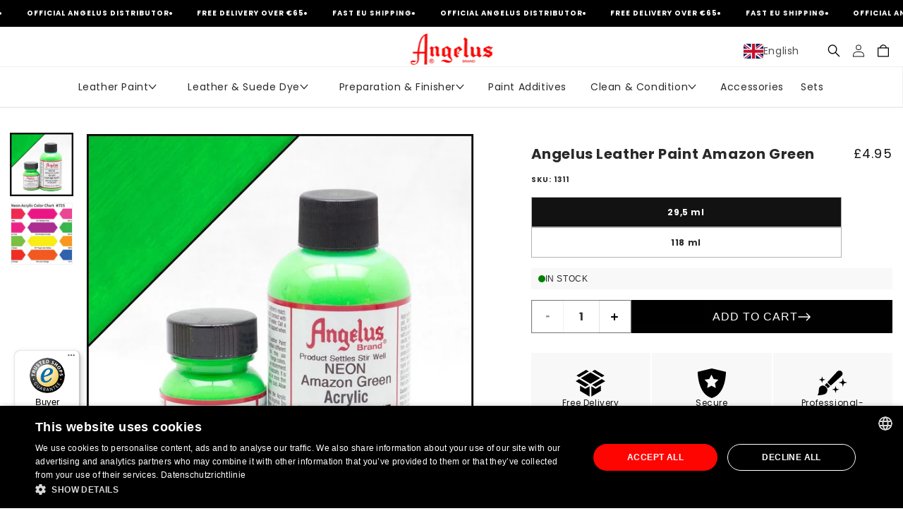

--- FILE ---
content_type: text/html; charset=utf-8
request_url: https://angelusbrand.co.uk/products/angelus-leather-paint-amazon-green
body_size: 68568
content:
<!doctype html>
<html class="js" lang="en">
  <head>
    <meta charset="utf-8">
    <meta http-equiv="X-UA-Compatible" content="IE=edge">
    <meta name="viewport" content="width=device-width,initial-scale=1">
    <meta name="theme-color" content="">
    <link rel="canonical" href="https://angelusbrand.co.uk/products/angelus-leather-paint-amazon-green"><link
        rel="icon"
        type="image/png"
        href="//angelusbrand.co.uk/cdn/shop/files/Angelus_favicon.png?crop=center&height=32&v=1682427084&width=32"><link
        rel="preconnect"
        href="https://fonts.shopifycdn.com"
        crossorigin><title>
      Looking for Angelus Leather Paint Amazon Green? Angelus Brand!
</title>

    
      <meta name="description" content="Browse Angelus Leather Paint Amazon Green at Angelusbrand.eu! Largest selection of Angelus leather paint!">
    

    

<meta property="og:site_name" content="Angelus Brand">
<meta property="og:url" content="https://angelusbrand.co.uk/products/angelus-leather-paint-amazon-green">
<meta property="og:title" content="Looking for Angelus Leather Paint Amazon Green? Angelus Brand!">
<meta property="og:type" content="product">
<meta property="og:description" content="Browse Angelus Leather Paint Amazon Green at Angelusbrand.eu! Largest selection of Angelus leather paint!"><meta property="og:image" content="http://angelusbrand.co.uk/cdn/shop/products/angelus-lederfarbe-amazon-gr_n.jpg?v=1688373597">
  <meta property="og:image:secure_url" content="https://angelusbrand.co.uk/cdn/shop/products/angelus-lederfarbe-amazon-gr_n.jpg?v=1688373597">
  <meta property="og:image:width" content="1024">
  <meta property="og:image:height" content="1024"><meta property="og:price:amount" content="4.95">
  <meta property="og:price:currency" content="GBP"><meta name="twitter:card" content="summary_large_image">
<meta name="twitter:title" content="Looking for Angelus Leather Paint Amazon Green? Angelus Brand!">
<meta name="twitter:description" content="Browse Angelus Leather Paint Amazon Green at Angelusbrand.eu! Largest selection of Angelus leather paint!">


    <!-- Analytics and Tracking Scripts -->
    <!-- Google Tag Manager -->
    <script>
      (function(w,d,s,l,i){w[l]=w[l]||[];w[l].push({'gtm.start':
                new Date().getTime(),event:'gtm.js'});var f=d.getElementsByTagName(s)[0],
            j=d.createElement(s),dl=l!='dataLayer'?'&l='+l:'';j.async=true;j.src=
            'https://www.googletagmanager.com/gtm.js?id='+i+dl;f.parentNode.insertBefore(j,f);
        })(window,document,'script','dataLayer','GTM-5MSHNBT');
    </script>

    <!-- eTrusted (Trustpilot) -->
    <script
      src="https://integrations.etrusted.com/applications/widget.js/v2"
      async
      defer></script>

    <!-- Facebook Pixel -->
    <script>
      !function(f,b,e,v,n,t,s)
      {if(f.fbq)return;n=f.fbq=function(){n.callMethod?
      n.callMethod.apply(n,arguments):n.queue.push(arguments)};
      if(!f._fbq)f._fbq=n;n.push=n;n.loaded=!0;n.version='2.0';
      n.queue=[];t=b.createElement(e);t.async=!0;
      t.src=v;s=b.getElementsByTagName(e)[0];
      s.parentNode.insertBefore(t,s)}(window, document,'script',
      'https://connect.facebook.net/en_US/fbevents.js');
      fbq('init', 'YOUR_PIXEL_ID');
      fbq('track', 'PageView');
    </script>
    <noscript><img
        height="1"
        width="1"
        style="display:none"
        src="https://www.facebook.com/tr?id=YOUR_PIXEL_ID&ev=PageView&noscript=1" /></noscript>

    <!-- Google Analytics 4 -->
    <script async src="https://www.googletagmanager.com/gtag/js?id=GA_MEASUREMENT_ID"></script>
    <script>
      window.dataLayer = window.dataLayer || [];
      function gtag(){dataLayer.push(arguments);}
      gtag('js', new Date());
      gtag('config', 'GA_MEASUREMENT_ID');
    </script>

    <!-- Tracking Consent Handler -->
    <script>
      (function() {
        const urlParams = new URLSearchParams(window.location.search);
        if (urlParams.has('cookieConsentReloaded')) {
          urlParams.delete('cookieConsentReloaded');
          const newUrl = window.location.pathname + (urlParams.toString() ? '?' + urlParams.toString() : '') + window.location.hash;
          window.history.replaceState({}, '', newUrl);
          return;
        }

        function getCookie(name) {
          const value = `; ${document.cookie}`;
          const parts = value.split(`; ${name}=`);
          if (parts.length === 2) return parts.pop().split(';').shift();
          return null;
        }

        function hasCookieConsent() {
          return getCookie('CookieConsent') || getCookie('cookieconsent_status') || getCookie('cookie_consent');
        }

        const pageLoadTime = Date.now();
        const initialCookieConsent = hasCookieConsent();
        let isReloading = false;
        let handlerAdded = false;
        
        function handleTrackingConsentAccepted(event) {
          if (isReloading) return;
          
          const urlParams = new URLSearchParams(window.location.search);
          if (urlParams.has('cookieConsentReloaded')) return;
          
          const currentCookieConsent = hasCookieConsent();
          if (currentCookieConsent) return;

          if (initialCookieConsent && !currentCookieConsent) return;

          const timeSinceLoad = Date.now() - pageLoadTime;
          if (timeSinceLoad < 2000) return;
          
          if (document.readyState !== 'complete') return;

          if (performance.navigation && performance.navigation.type === performance.navigation.TYPE_RELOAD) return;

          if (performance.getEntriesByType && performance.getEntriesByType('navigation').length > 0) {
            const navEntry = performance.getEntriesByType('navigation')[0];
            if (navEntry.type === 'reload') return;
          }
          
          isReloading = true;
          const url = new URL(window.location.href);
          url.searchParams.set('cookieConsentReloaded', '1');
          window.location.replace(url.toString());
        }

        if (initialCookieConsent) {
          return;
        }

        if (!handlerAdded) {
          handlerAdded = true;
          
          const handler = function(event) {
            const timeSinceLoad = Date.now() - pageLoadTime;
            if (timeSinceLoad < 2000) return;
            
            if (hasCookieConsent()) return;
            
            handleTrackingConsentAccepted(event);
          };
          
          document.addEventListener("trackingConsentAccepted", handler, { once: true });
        }
      })();
    </script>

    <script src="//angelusbrand.co.uk/cdn/shop/t/14/assets/constants.js?v=135651757126563326281756723828" defer="defer"></script>
    <script src="//angelusbrand.co.uk/cdn/shop/t/14/assets/pubsub.js?v=50590352972013326951756723837" defer="defer"></script>
    <script src="//angelusbrand.co.uk/cdn/shop/t/14/assets/global.js?v=42754347786870584671760532513" defer="defer"></script>
    <script src="//angelusbrand.co.uk/cdn/shop/t/14/assets/details-disclosure.js?v=13653116266235556501746602670" defer="defer"></script>
    <script src="//angelusbrand.co.uk/cdn/shop/t/14/assets/details-modal.js?v=25581673532751508451746602670" defer="defer"></script>
    <script src="//angelusbrand.co.uk/cdn/shop/t/14/assets/search-form.js?v=159512272056049642981756723842" defer="defer"></script><script src="//angelusbrand.co.uk/cdn/shop/t/14/assets/animations.js?v=127632557912373740201756723827" defer="defer"></script><script src="//angelusbrand.co.uk/cdn/shop/t/14/assets/product-info.js?v=67716010026959814031756723840" defer></script>
      <script src="//angelusbrand.co.uk/cdn/shop/t/14/assets/product-form.js?v=51675851763667487251756723838" defer></script>
      <script src="//angelusbrand.co.uk/cdn/shop/t/14/assets/media-gallery.js?v=76874442508248817491756723836" defer></script><script src="//angelusbrand.co.uk/cdn/shop/t/14/assets/cart.js?v=170683347141587916211756723826" defer></script><script>window.performance && window.performance.mark && window.performance.mark('shopify.content_for_header.start');</script><meta name="facebook-domain-verification" content="heh1208i8icoyyprf82b8v2o5op6wj">
<meta id="shopify-digital-wallet" name="shopify-digital-wallet" content="/75611701549/digital_wallets/dialog">
<meta name="shopify-checkout-api-token" content="1e79461eb73c04b1f5ff0875474ffaef">
<meta id="in-context-paypal-metadata" data-shop-id="75611701549" data-venmo-supported="false" data-environment="production" data-locale="en_US" data-paypal-v4="true" data-currency="GBP">
<link rel="alternate" hreflang="x-default" href="https://angelusbrand.de/products/angelus-leather-paint-amazon-green">
<link rel="alternate" hreflang="de" href="https://angelusbrand.de/products/angelus-leather-paint-amazon-green">
<link rel="alternate" hreflang="en-BE" href="https://angelusbrand.eu/products/angelus-leather-paint-amazon-green">
<link rel="alternate" hreflang="en-BG" href="https://angelusbrand.eu/products/angelus-leather-paint-amazon-green">
<link rel="alternate" hreflang="en-HR" href="https://angelusbrand.eu/products/angelus-leather-paint-amazon-green">
<link rel="alternate" hreflang="en-CZ" href="https://angelusbrand.eu/products/angelus-leather-paint-amazon-green">
<link rel="alternate" hreflang="en-DK" href="https://angelusbrand.eu/products/angelus-leather-paint-amazon-green">
<link rel="alternate" hreflang="en-EE" href="https://angelusbrand.eu/products/angelus-leather-paint-amazon-green">
<link rel="alternate" hreflang="en-HU" href="https://angelusbrand.eu/products/angelus-leather-paint-amazon-green">
<link rel="alternate" hreflang="en-IE" href="https://angelusbrand.eu/products/angelus-leather-paint-amazon-green">
<link rel="alternate" hreflang="en-LV" href="https://angelusbrand.eu/products/angelus-leather-paint-amazon-green">
<link rel="alternate" hreflang="en-LT" href="https://angelusbrand.eu/products/angelus-leather-paint-amazon-green">
<link rel="alternate" hreflang="en-LU" href="https://angelusbrand.eu/products/angelus-leather-paint-amazon-green">
<link rel="alternate" hreflang="en-MT" href="https://angelusbrand.eu/products/angelus-leather-paint-amazon-green">
<link rel="alternate" hreflang="en-RO" href="https://angelusbrand.eu/products/angelus-leather-paint-amazon-green">
<link rel="alternate" hreflang="en-SK" href="https://angelusbrand.eu/products/angelus-leather-paint-amazon-green">
<link rel="alternate" hreflang="en-SI" href="https://angelusbrand.eu/products/angelus-leather-paint-amazon-green">
<link rel="alternate" hreflang="en-SE" href="https://angelusbrand.eu/products/angelus-leather-paint-amazon-green">
<link rel="alternate" hreflang="en-AD" href="https://angelusbrand.eu/products/angelus-leather-paint-amazon-green">
<link rel="alternate" hreflang="en-BA" href="https://angelusbrand.eu/products/angelus-leather-paint-amazon-green">
<link rel="alternate" hreflang="en-IS" href="https://angelusbrand.eu/products/angelus-leather-paint-amazon-green">
<link rel="alternate" hreflang="en-LI" href="https://angelusbrand.eu/products/angelus-leather-paint-amazon-green">
<link rel="alternate" hreflang="en-MC" href="https://angelusbrand.eu/products/angelus-leather-paint-amazon-green">
<link rel="alternate" hreflang="en-ME" href="https://angelusbrand.eu/products/angelus-leather-paint-amazon-green">
<link rel="alternate" hreflang="en-MK" href="https://angelusbrand.eu/products/angelus-leather-paint-amazon-green">
<link rel="alternate" hreflang="en-NO" href="https://angelusbrand.eu/products/angelus-leather-paint-amazon-green">
<link rel="alternate" hreflang="en-UA" href="https://angelusbrand.eu/products/angelus-leather-paint-amazon-green">
<link rel="alternate" hreflang="en-SM" href="https://angelusbrand.eu/products/angelus-leather-paint-amazon-green">
<link rel="alternate" hreflang="en-RS" href="https://angelusbrand.eu/products/angelus-leather-paint-amazon-green">
<link rel="alternate" hreflang="en-CH" href="https://angelusbrand.eu/products/angelus-leather-paint-amazon-green">
<link rel="alternate" hreflang="en-AT" href="https://angelusbrand.eu/products/angelus-leather-paint-amazon-green">
<link rel="alternate" hreflang="en-AL" href="https://angelusbrand.eu/products/angelus-leather-paint-amazon-green">
<link rel="alternate" hreflang="en-GI" href="https://angelusbrand.eu/products/angelus-leather-paint-amazon-green">
<link rel="alternate" hreflang="en-GG" href="https://angelusbrand.eu/products/angelus-leather-paint-amazon-green">
<link rel="alternate" hreflang="en-IM" href="https://angelusbrand.eu/products/angelus-leather-paint-amazon-green">
<link rel="alternate" hreflang="en-JE" href="https://angelusbrand.eu/products/angelus-leather-paint-amazon-green">
<link rel="alternate" hreflang="en-MD" href="https://angelusbrand.eu/products/angelus-leather-paint-amazon-green">
<link rel="alternate" hreflang="en-CY" href="https://angelusbrand.eu/products/angelus-leather-paint-amazon-green">
<link rel="alternate" hreflang="en-GB" href="https://angelusbrand.co.uk/products/angelus-leather-paint-amazon-green">
<link rel="alternate" hreflang="es-ES" href="https://angelusbrand.es/products/angelus-leather-paint-amazon-green">
<link rel="alternate" hreflang="it-IT" href="https://angelusbrand.it/products/angelus-leather-paint-amazon-green">
<link rel="alternate" hreflang="fr-FR" href="https://angelusbrand.fr/products/angelus-leather-paint-amazon-green">
<link rel="alternate" hreflang="pl-PL" href="https://angelusbrand.pl/products/angelus-leather-paint-amazon-green">
<link rel="alternate" hreflang="nl-NL" href="https://angelus-brand.nl/products/angelus-leerverf-amazon-groen">
<link rel="alternate" hreflang="de-NL" href="https://angelus-brand.nl/de/products/angelus-leather-paint-amazon-green">
<link rel="alternate" hreflang="el-GR" href="https://angelusbrand.gr/products/angelus-leather-paint-amazon-green-%CF%87%CF%81%CF%8E%CE%BC%CE%B1-%CE%B4%CE%AD%CF%81%CE%BC%CE%B1%CF%84%CE%BF%CF%82">
<link rel="alternate" hreflang="fi-FI" href="https://angelusbrand.fi/products/angelus-leather-paint-amazon-green-nahkamaali">
<link rel="alternate" hreflang="pt-PT" href="https://angelusbrand.pt/products/angelus-tinta-couro-verde">
<link rel="alternate" type="application/json+oembed" href="https://angelusbrand.co.uk/products/angelus-leather-paint-amazon-green.oembed">
<script async="async" src="/checkouts/internal/preloads.js?locale=en-GB"></script>
<link rel="preconnect" href="https://shop.app" crossorigin="anonymous">
<script async="async" src="https://shop.app/checkouts/internal/preloads.js?locale=en-GB&shop_id=75611701549" crossorigin="anonymous"></script>
<script id="apple-pay-shop-capabilities" type="application/json">{"shopId":75611701549,"countryCode":"NL","currencyCode":"GBP","merchantCapabilities":["supports3DS"],"merchantId":"gid:\/\/shopify\/Shop\/75611701549","merchantName":"Angelus Brand","requiredBillingContactFields":["postalAddress","email"],"requiredShippingContactFields":["postalAddress","email"],"shippingType":"shipping","supportedNetworks":["visa","maestro","masterCard","amex"],"total":{"type":"pending","label":"Angelus Brand","amount":"1.00"},"shopifyPaymentsEnabled":true,"supportsSubscriptions":true}</script>
<script id="shopify-features" type="application/json">{"accessToken":"1e79461eb73c04b1f5ff0875474ffaef","betas":["rich-media-storefront-analytics"],"domain":"angelusbrand.co.uk","predictiveSearch":true,"shopId":75611701549,"locale":"en"}</script>
<script>var Shopify = Shopify || {};
Shopify.shop = "angelusbrandeu.myshopify.com";
Shopify.locale = "en";
Shopify.currency = {"active":"GBP","rate":"0.88513968"};
Shopify.country = "GB";
Shopify.theme = {"name":"Angelusbrand - PBC - New theme","id":178739020154,"schema_name":"Dawn","schema_version":"15.3.0","theme_store_id":887,"role":"main"};
Shopify.theme.handle = "null";
Shopify.theme.style = {"id":null,"handle":null};
Shopify.cdnHost = "angelusbrand.co.uk/cdn";
Shopify.routes = Shopify.routes || {};
Shopify.routes.root = "/";</script>
<script type="module">!function(o){(o.Shopify=o.Shopify||{}).modules=!0}(window);</script>
<script>!function(o){function n(){var o=[];function n(){o.push(Array.prototype.slice.apply(arguments))}return n.q=o,n}var t=o.Shopify=o.Shopify||{};t.loadFeatures=n(),t.autoloadFeatures=n()}(window);</script>
<script>
  window.ShopifyPay = window.ShopifyPay || {};
  window.ShopifyPay.apiHost = "shop.app\/pay";
  window.ShopifyPay.redirectState = null;
</script>
<script id="shop-js-analytics" type="application/json">{"pageType":"product"}</script>
<script defer="defer" async type="module" src="//angelusbrand.co.uk/cdn/shopifycloud/shop-js/modules/v2/client.init-shop-cart-sync_C5BV16lS.en.esm.js"></script>
<script defer="defer" async type="module" src="//angelusbrand.co.uk/cdn/shopifycloud/shop-js/modules/v2/chunk.common_CygWptCX.esm.js"></script>
<script type="module">
  await import("//angelusbrand.co.uk/cdn/shopifycloud/shop-js/modules/v2/client.init-shop-cart-sync_C5BV16lS.en.esm.js");
await import("//angelusbrand.co.uk/cdn/shopifycloud/shop-js/modules/v2/chunk.common_CygWptCX.esm.js");

  window.Shopify.SignInWithShop?.initShopCartSync?.({"fedCMEnabled":true,"windoidEnabled":true});

</script>
<script>
  window.Shopify = window.Shopify || {};
  if (!window.Shopify.featureAssets) window.Shopify.featureAssets = {};
  window.Shopify.featureAssets['shop-js'] = {"shop-cart-sync":["modules/v2/client.shop-cart-sync_ZFArdW7E.en.esm.js","modules/v2/chunk.common_CygWptCX.esm.js"],"init-fed-cm":["modules/v2/client.init-fed-cm_CmiC4vf6.en.esm.js","modules/v2/chunk.common_CygWptCX.esm.js"],"shop-button":["modules/v2/client.shop-button_tlx5R9nI.en.esm.js","modules/v2/chunk.common_CygWptCX.esm.js"],"shop-cash-offers":["modules/v2/client.shop-cash-offers_DOA2yAJr.en.esm.js","modules/v2/chunk.common_CygWptCX.esm.js","modules/v2/chunk.modal_D71HUcav.esm.js"],"init-windoid":["modules/v2/client.init-windoid_sURxWdc1.en.esm.js","modules/v2/chunk.common_CygWptCX.esm.js"],"shop-toast-manager":["modules/v2/client.shop-toast-manager_ClPi3nE9.en.esm.js","modules/v2/chunk.common_CygWptCX.esm.js"],"init-shop-email-lookup-coordinator":["modules/v2/client.init-shop-email-lookup-coordinator_B8hsDcYM.en.esm.js","modules/v2/chunk.common_CygWptCX.esm.js"],"init-shop-cart-sync":["modules/v2/client.init-shop-cart-sync_C5BV16lS.en.esm.js","modules/v2/chunk.common_CygWptCX.esm.js"],"avatar":["modules/v2/client.avatar_BTnouDA3.en.esm.js"],"pay-button":["modules/v2/client.pay-button_FdsNuTd3.en.esm.js","modules/v2/chunk.common_CygWptCX.esm.js"],"init-customer-accounts":["modules/v2/client.init-customer-accounts_DxDtT_ad.en.esm.js","modules/v2/client.shop-login-button_C5VAVYt1.en.esm.js","modules/v2/chunk.common_CygWptCX.esm.js","modules/v2/chunk.modal_D71HUcav.esm.js"],"init-shop-for-new-customer-accounts":["modules/v2/client.init-shop-for-new-customer-accounts_ChsxoAhi.en.esm.js","modules/v2/client.shop-login-button_C5VAVYt1.en.esm.js","modules/v2/chunk.common_CygWptCX.esm.js","modules/v2/chunk.modal_D71HUcav.esm.js"],"shop-login-button":["modules/v2/client.shop-login-button_C5VAVYt1.en.esm.js","modules/v2/chunk.common_CygWptCX.esm.js","modules/v2/chunk.modal_D71HUcav.esm.js"],"init-customer-accounts-sign-up":["modules/v2/client.init-customer-accounts-sign-up_CPSyQ0Tj.en.esm.js","modules/v2/client.shop-login-button_C5VAVYt1.en.esm.js","modules/v2/chunk.common_CygWptCX.esm.js","modules/v2/chunk.modal_D71HUcav.esm.js"],"shop-follow-button":["modules/v2/client.shop-follow-button_Cva4Ekp9.en.esm.js","modules/v2/chunk.common_CygWptCX.esm.js","modules/v2/chunk.modal_D71HUcav.esm.js"],"checkout-modal":["modules/v2/client.checkout-modal_BPM8l0SH.en.esm.js","modules/v2/chunk.common_CygWptCX.esm.js","modules/v2/chunk.modal_D71HUcav.esm.js"],"lead-capture":["modules/v2/client.lead-capture_Bi8yE_yS.en.esm.js","modules/v2/chunk.common_CygWptCX.esm.js","modules/v2/chunk.modal_D71HUcav.esm.js"],"shop-login":["modules/v2/client.shop-login_D6lNrXab.en.esm.js","modules/v2/chunk.common_CygWptCX.esm.js","modules/v2/chunk.modal_D71HUcav.esm.js"],"payment-terms":["modules/v2/client.payment-terms_CZxnsJam.en.esm.js","modules/v2/chunk.common_CygWptCX.esm.js","modules/v2/chunk.modal_D71HUcav.esm.js"]};
</script>
<script>(function() {
  var isLoaded = false;
  function asyncLoad() {
    if (isLoaded) return;
    isLoaded = true;
    var urls = ["https:\/\/str.rise-ai.com\/?shop=angelusbrandeu.myshopify.com","https:\/\/strn.rise-ai.com\/?shop=angelusbrandeu.myshopify.com","https:\/\/d1639lhkj5l89m.cloudfront.net\/js\/storefront\/uppromote.js?shop=angelusbrandeu.myshopify.com","https:\/\/omnisnippet1.com\/platforms\/shopify.js?source=scriptTag\u0026v=2025-05-15T12\u0026shop=angelusbrandeu.myshopify.com","\/\/cdn.shopify.com\/proxy\/98b60759f1018d8a7b5dc5a6ed1adaed32a92c43acd380fc8dd6a501fa100826\/api.goaffpro.com\/loader.js?shop=angelusbrandeu.myshopify.com\u0026sp-cache-control=cHVibGljLCBtYXgtYWdlPTkwMA","https:\/\/tseish-app.connect.trustedshops.com\/esc.js?apiBaseUrl=aHR0cHM6Ly90c2Vpc2gtYXBwLmNvbm5lY3QudHJ1c3RlZHNob3BzLmNvbQ==\u0026instanceId=YW5nZWx1c2JyYW5kZXUubXlzaG9waWZ5LmNvbQ==\u0026shop=angelusbrandeu.myshopify.com"];
    for (var i = 0; i < urls.length; i++) {
      var s = document.createElement('script');
      s.type = 'text/javascript';
      s.async = true;
      s.src = urls[i];
      var x = document.getElementsByTagName('script')[0];
      x.parentNode.insertBefore(s, x);
    }
  };
  if(window.attachEvent) {
    window.attachEvent('onload', asyncLoad);
  } else {
    window.addEventListener('load', asyncLoad, false);
  }
})();</script>
<script id="__st">var __st={"a":75611701549,"offset":3600,"reqid":"ffa8a003-2ecf-4d9a-bcce-065492c23f69-1768763716","pageurl":"angelusbrand.co.uk\/products\/angelus-leather-paint-amazon-green","u":"5540b2355356","p":"product","rtyp":"product","rid":8325121802541};</script>
<script>window.ShopifyPaypalV4VisibilityTracking = true;</script>
<script id="captcha-bootstrap">!function(){'use strict';const t='contact',e='account',n='new_comment',o=[[t,t],['blogs',n],['comments',n],[t,'customer']],c=[[e,'customer_login'],[e,'guest_login'],[e,'recover_customer_password'],[e,'create_customer']],r=t=>t.map((([t,e])=>`form[action*='/${t}']:not([data-nocaptcha='true']) input[name='form_type'][value='${e}']`)).join(','),a=t=>()=>t?[...document.querySelectorAll(t)].map((t=>t.form)):[];function s(){const t=[...o],e=r(t);return a(e)}const i='password',u='form_key',d=['recaptcha-v3-token','g-recaptcha-response','h-captcha-response',i],f=()=>{try{return window.sessionStorage}catch{return}},m='__shopify_v',_=t=>t.elements[u];function p(t,e,n=!1){try{const o=window.sessionStorage,c=JSON.parse(o.getItem(e)),{data:r}=function(t){const{data:e,action:n}=t;return t[m]||n?{data:e,action:n}:{data:t,action:n}}(c);for(const[e,n]of Object.entries(r))t.elements[e]&&(t.elements[e].value=n);n&&o.removeItem(e)}catch(o){console.error('form repopulation failed',{error:o})}}const l='form_type',E='cptcha';function T(t){t.dataset[E]=!0}const w=window,h=w.document,L='Shopify',v='ce_forms',y='captcha';let A=!1;((t,e)=>{const n=(g='f06e6c50-85a8-45c8-87d0-21a2b65856fe',I='https://cdn.shopify.com/shopifycloud/storefront-forms-hcaptcha/ce_storefront_forms_captcha_hcaptcha.v1.5.2.iife.js',D={infoText:'Protected by hCaptcha',privacyText:'Privacy',termsText:'Terms'},(t,e,n)=>{const o=w[L][v],c=o.bindForm;if(c)return c(t,g,e,D).then(n);var r;o.q.push([[t,g,e,D],n]),r=I,A||(h.body.append(Object.assign(h.createElement('script'),{id:'captcha-provider',async:!0,src:r})),A=!0)});var g,I,D;w[L]=w[L]||{},w[L][v]=w[L][v]||{},w[L][v].q=[],w[L][y]=w[L][y]||{},w[L][y].protect=function(t,e){n(t,void 0,e),T(t)},Object.freeze(w[L][y]),function(t,e,n,w,h,L){const[v,y,A,g]=function(t,e,n){const i=e?o:[],u=t?c:[],d=[...i,...u],f=r(d),m=r(i),_=r(d.filter((([t,e])=>n.includes(e))));return[a(f),a(m),a(_),s()]}(w,h,L),I=t=>{const e=t.target;return e instanceof HTMLFormElement?e:e&&e.form},D=t=>v().includes(t);t.addEventListener('submit',(t=>{const e=I(t);if(!e)return;const n=D(e)&&!e.dataset.hcaptchaBound&&!e.dataset.recaptchaBound,o=_(e),c=g().includes(e)&&(!o||!o.value);(n||c)&&t.preventDefault(),c&&!n&&(function(t){try{if(!f())return;!function(t){const e=f();if(!e)return;const n=_(t);if(!n)return;const o=n.value;o&&e.removeItem(o)}(t);const e=Array.from(Array(32),(()=>Math.random().toString(36)[2])).join('');!function(t,e){_(t)||t.append(Object.assign(document.createElement('input'),{type:'hidden',name:u})),t.elements[u].value=e}(t,e),function(t,e){const n=f();if(!n)return;const o=[...t.querySelectorAll(`input[type='${i}']`)].map((({name:t})=>t)),c=[...d,...o],r={};for(const[a,s]of new FormData(t).entries())c.includes(a)||(r[a]=s);n.setItem(e,JSON.stringify({[m]:1,action:t.action,data:r}))}(t,e)}catch(e){console.error('failed to persist form',e)}}(e),e.submit())}));const S=(t,e)=>{t&&!t.dataset[E]&&(n(t,e.some((e=>e===t))),T(t))};for(const o of['focusin','change'])t.addEventListener(o,(t=>{const e=I(t);D(e)&&S(e,y())}));const B=e.get('form_key'),M=e.get(l),P=B&&M;t.addEventListener('DOMContentLoaded',(()=>{const t=y();if(P)for(const e of t)e.elements[l].value===M&&p(e,B);[...new Set([...A(),...v().filter((t=>'true'===t.dataset.shopifyCaptcha))])].forEach((e=>S(e,t)))}))}(h,new URLSearchParams(w.location.search),n,t,e,['guest_login'])})(!0,!0)}();</script>
<script integrity="sha256-4kQ18oKyAcykRKYeNunJcIwy7WH5gtpwJnB7kiuLZ1E=" data-source-attribution="shopify.loadfeatures" defer="defer" src="//angelusbrand.co.uk/cdn/shopifycloud/storefront/assets/storefront/load_feature-a0a9edcb.js" crossorigin="anonymous"></script>
<script crossorigin="anonymous" defer="defer" src="//angelusbrand.co.uk/cdn/shopifycloud/storefront/assets/shopify_pay/storefront-65b4c6d7.js?v=20250812"></script>
<script data-source-attribution="shopify.dynamic_checkout.dynamic.init">var Shopify=Shopify||{};Shopify.PaymentButton=Shopify.PaymentButton||{isStorefrontPortableWallets:!0,init:function(){window.Shopify.PaymentButton.init=function(){};var t=document.createElement("script");t.src="https://angelusbrand.co.uk/cdn/shopifycloud/portable-wallets/latest/portable-wallets.en.js",t.type="module",document.head.appendChild(t)}};
</script>
<script data-source-attribution="shopify.dynamic_checkout.buyer_consent">
  function portableWalletsHideBuyerConsent(e){var t=document.getElementById("shopify-buyer-consent"),n=document.getElementById("shopify-subscription-policy-button");t&&n&&(t.classList.add("hidden"),t.setAttribute("aria-hidden","true"),n.removeEventListener("click",e))}function portableWalletsShowBuyerConsent(e){var t=document.getElementById("shopify-buyer-consent"),n=document.getElementById("shopify-subscription-policy-button");t&&n&&(t.classList.remove("hidden"),t.removeAttribute("aria-hidden"),n.addEventListener("click",e))}window.Shopify?.PaymentButton&&(window.Shopify.PaymentButton.hideBuyerConsent=portableWalletsHideBuyerConsent,window.Shopify.PaymentButton.showBuyerConsent=portableWalletsShowBuyerConsent);
</script>
<script data-source-attribution="shopify.dynamic_checkout.cart.bootstrap">document.addEventListener("DOMContentLoaded",(function(){function t(){return document.querySelector("shopify-accelerated-checkout-cart, shopify-accelerated-checkout")}if(t())Shopify.PaymentButton.init();else{new MutationObserver((function(e,n){t()&&(Shopify.PaymentButton.init(),n.disconnect())})).observe(document.body,{childList:!0,subtree:!0})}}));
</script>
<link id="shopify-accelerated-checkout-styles" rel="stylesheet" media="screen" href="https://angelusbrand.co.uk/cdn/shopifycloud/portable-wallets/latest/accelerated-checkout-backwards-compat.css" crossorigin="anonymous">
<style id="shopify-accelerated-checkout-cart">
        #shopify-buyer-consent {
  margin-top: 1em;
  display: inline-block;
  width: 100%;
}

#shopify-buyer-consent.hidden {
  display: none;
}

#shopify-subscription-policy-button {
  background: none;
  border: none;
  padding: 0;
  text-decoration: underline;
  font-size: inherit;
  cursor: pointer;
}

#shopify-subscription-policy-button::before {
  box-shadow: none;
}

      </style>
<script id="sections-script" data-sections="header" defer="defer" src="//angelusbrand.co.uk/cdn/shop/t/14/compiled_assets/scripts.js?7030"></script>
<script>window.performance && window.performance.mark && window.performance.mark('shopify.content_for_header.end');</script>


    <style data-shopify>
      @font-face {
  font-family: Poppins;
  font-weight: 400;
  font-style: normal;
  font-display: swap;
  src: url("//angelusbrand.co.uk/cdn/fonts/poppins/poppins_n4.0ba78fa5af9b0e1a374041b3ceaadf0a43b41362.woff2") format("woff2"),
       url("//angelusbrand.co.uk/cdn/fonts/poppins/poppins_n4.214741a72ff2596839fc9760ee7a770386cf16ca.woff") format("woff");
}

      @font-face {
  font-family: Poppins;
  font-weight: 700;
  font-style: normal;
  font-display: swap;
  src: url("//angelusbrand.co.uk/cdn/fonts/poppins/poppins_n7.56758dcf284489feb014a026f3727f2f20a54626.woff2") format("woff2"),
       url("//angelusbrand.co.uk/cdn/fonts/poppins/poppins_n7.f34f55d9b3d3205d2cd6f64955ff4b36f0cfd8da.woff") format("woff");
}

      @font-face {
  font-family: Poppins;
  font-weight: 400;
  font-style: italic;
  font-display: swap;
  src: url("//angelusbrand.co.uk/cdn/fonts/poppins/poppins_i4.846ad1e22474f856bd6b81ba4585a60799a9f5d2.woff2") format("woff2"),
       url("//angelusbrand.co.uk/cdn/fonts/poppins/poppins_i4.56b43284e8b52fc64c1fd271f289a39e8477e9ec.woff") format("woff");
}

      @font-face {
  font-family: Poppins;
  font-weight: 700;
  font-style: italic;
  font-display: swap;
  src: url("//angelusbrand.co.uk/cdn/fonts/poppins/poppins_i7.42fd71da11e9d101e1e6c7932199f925f9eea42d.woff2") format("woff2"),
       url("//angelusbrand.co.uk/cdn/fonts/poppins/poppins_i7.ec8499dbd7616004e21155106d13837fff4cf556.woff") format("woff");
}

      @font-face {
  font-family: Poppins;
  font-weight: 400;
  font-style: normal;
  font-display: swap;
  src: url("//angelusbrand.co.uk/cdn/fonts/poppins/poppins_n4.0ba78fa5af9b0e1a374041b3ceaadf0a43b41362.woff2") format("woff2"),
       url("//angelusbrand.co.uk/cdn/fonts/poppins/poppins_n4.214741a72ff2596839fc9760ee7a770386cf16ca.woff") format("woff");
}


      
        :root,
        .color-scheme-1 {
          --color-background: 255, 
          255, 
          255;
          
            --gradient-background: #ffffff;
          

          

          --color-foreground: 18, 
          18, 
          18;
          --color-background-contrast: 191, 
          191, 
          191;
          --color-shadow: 18, 
          18, 
          18;
          --color-button: 18, 
          18, 
          18;
          --color-button-text: 255, 
          255, 
          255;
          --color-secondary-button: 255, 
          255, 
          255;
          --color-secondary-button-text: 18, 
          18, 
          18;
          --color-link: 18, 
          18, 
          18;
          --color-badge-foreground: 18, 
          18, 
          18;
          --color-badge-background: 255, 
          255, 
          255;
          --color-badge-border: 18, 
          18, 
          18;
          --payment-terms-background-color: rgb(255 255 255);
        }
      
        
        .color-scheme-2 {
          --color-background: 243, 
          243, 
          243;
          
            --gradient-background: #f3f3f3;
          

          

          --color-foreground: 18, 
          18, 
          18;
          --color-background-contrast: 179, 
          179, 
          179;
          --color-shadow: 18, 
          18, 
          18;
          --color-button: 18, 
          18, 
          18;
          --color-button-text: 243, 
          243, 
          243;
          --color-secondary-button: 243, 
          243, 
          243;
          --color-secondary-button-text: 18, 
          18, 
          18;
          --color-link: 18, 
          18, 
          18;
          --color-badge-foreground: 18, 
          18, 
          18;
          --color-badge-background: 243, 
          243, 
          243;
          --color-badge-border: 18, 
          18, 
          18;
          --payment-terms-background-color: rgb(243 243 243);
        }
      
        
        .color-scheme-3 {
          --color-background: 36, 
          40, 
          51;
          
            --gradient-background: #242833;
          

          

          --color-foreground: 255, 
          255, 
          255;
          --color-background-contrast: 47, 
          52, 
          66;
          --color-shadow: 18, 
          18, 
          18;
          --color-button: 255, 
          255, 
          255;
          --color-button-text: 0, 
          0, 
          0;
          --color-secondary-button: 36, 
          40, 
          51;
          --color-secondary-button-text: 255, 
          255, 
          255;
          --color-link: 255, 
          255, 
          255;
          --color-badge-foreground: 255, 
          255, 
          255;
          --color-badge-background: 36, 
          40, 
          51;
          --color-badge-border: 255, 
          255, 
          255;
          --payment-terms-background-color: rgb(36 40 51);
        }
      
        
        .color-scheme-4 {
          --color-background: 18, 
          18, 
          18;
          
            --gradient-background: #121212;
          

          

          --color-foreground: 255, 
          255, 
          255;
          --color-background-contrast: 146, 
          146, 
          146;
          --color-shadow: 18, 
          18, 
          18;
          --color-button: 255, 
          255, 
          255;
          --color-button-text: 18, 
          18, 
          18;
          --color-secondary-button: 18, 
          18, 
          18;
          --color-secondary-button-text: 255, 
          255, 
          255;
          --color-link: 255, 
          255, 
          255;
          --color-badge-foreground: 255, 
          255, 
          255;
          --color-badge-background: 18, 
          18, 
          18;
          --color-badge-border: 255, 
          255, 
          255;
          --payment-terms-background-color: rgb(18 18 18);
        }
      
        
        .color-scheme-5 {
          --color-background: 51, 
          79, 
          180;
          
            --gradient-background: #334fb4;
          

          

          --color-foreground: 255, 
          255, 
          255;
          --color-background-contrast: 23, 
          35, 
          81;
          --color-shadow: 18, 
          18, 
          18;
          --color-button: 255, 
          255, 
          255;
          --color-button-text: 51, 
          79, 
          180;
          --color-secondary-button: 51, 
          79, 
          180;
          --color-secondary-button-text: 255, 
          255, 
          255;
          --color-link: 255, 
          255, 
          255;
          --color-badge-foreground: 255, 
          255, 
          255;
          --color-badge-background: 51, 
          79, 
          180;
          --color-badge-border: 255, 
          255, 
          255;
          --payment-terms-background-color: rgb(51 79 180);
        }
      

      body, .color-scheme-1, .color-scheme-2, .color-scheme-3, .color-scheme-4, .color-scheme-5 {
        color: rgba(var(--color-foreground), 0.75);
        background-color: rgb(var(--color-background));
      }

      :root {
        --font-body-family: Poppins, 
        sans-serif;
        --font-body-style: normal;
        --font-body-weight: 400;
        --font-body-weight-bold: 700;

        --font-heading-family: Poppins, 
        sans-serif;
        --font-heading-style: normal;
        --font-heading-weight: 400;

        --font-body-scale: 1.0;
        --font-heading-scale: 1.0;

        --media-padding: px;
        --media-border-opacity: 0.05;
        --media-border-width: 1px;
        --media-radius: 0px;
        --media-shadow-opacity: 0.0;
        --media-shadow-horizontal-offset: 0px;
        --media-shadow-vertical-offset: 4px;
        --media-shadow-blur-radius: 5px;
        --media-shadow-visible: 0;

      --page-width: 140rem;
      --page-width-margin: 0rem;

    --product-card-image-padding: 0.0rem;
    --product-card-corner-radius: 0.0rem;
    --product-card-text-alignment: left;
    --product-card-border-width: 0.0rem;
    --product-card-border-opacity: 0.1;
    --product-card-shadow-opacity: 0.0;
    --product-card-shadow-visible: 0;
  --product-card-shadow-horizontal-offset: 0.0rem;
  --product-card-shadow-vertical-offset: 0.4rem;
  --product-card-shadow-blur-radius: 0.5rem;

  --collection-card-image-padding: 0.0rem;
  --collection-card-corner-radius: 0.0rem;
  --collection-card-text-alignment: left;
  --collection-card-border-width: 0.0rem;
  --collection-card-border-opacity: 0.1;
  --collection-card-shadow-opacity: 0.0;
  --collection-card-shadow-visible: 0;
  --collection-card-shadow-horizontal-offset: 0.0rem;
  --collection-card-shadow-vertical-offset: 0.4rem;
  --collection-card-shadow-blur-radius: 0.5rem;

  --blog-card-image-padding: 0.0rem;
  --blog-card-corner-radius: 0.0rem;
  --blog-card-text-alignment: left;
  --blog-card-border-width: 0.0rem;
  --blog-card-border-opacity: 0.1;
  --blog-card-shadow-opacity: 0.0;
  --blog-card-shadow-visible: 0;
  --blog-card-shadow-horizontal-offset: 0.0rem;
  --blog-card-shadow-vertical-offset: 0.4rem;
  --blog-card-shadow-blur-radius: 0.5rem;

  --badge-corner-radius: 4.0rem;

  --popup-border-width: 1px;
  --popup-border-opacity: 0.1;
  --popup-corner-radius: 0px;
  --popup-shadow-opacity: 0.05;
  --popup-shadow-horizontal-offset: 0px;
  --popup-shadow-vertical-offset: 4px;
  --popup-shadow-blur-radius: 5px;

  --drawer-border-width: 1px;
  --drawer-border-opacity: 0.1;
  --drawer-shadow-opacity: 0.0;
  --drawer-shadow-horizontal-offset: 0px;
  --drawer-shadow-vertical-offset: 4px;
  --drawer-shadow-blur-radius: 5px;

  --spacing-sections-desktop: 0px;
  --spacing-sections-mobile: 0
px;

  --grid-desktop-vertical-spacing: 36px;
  --grid-desktop-horizontal-spacing: 24px;
  --grid-mobile-vertical-spacing: 18px;
  --grid-mobile-horizontal-spacing: 12px;

  --text-boxes-border-opacity: 0.1;
  --text-boxes-border-width: 0px;
  --text-boxes-radius: 0px;
  --text-boxes-shadow-opacity: 0.0;
  --text-boxes-shadow-visible: 0;
  --text-boxes-shadow-horizontal-offset: 0px;
  --text-boxes-shadow-vertical-offset: 4px;
  --text-boxes-shadow-blur-radius: 5px;

  --buttons-radius: 0px;
  --buttons-radius-outset: 0px;
  --buttons-border-width: 1
px;
  --buttons-border-opacity: 1.0;
  --buttons-shadow-opacity: 0.0;
  --buttons-shadow-visible: 0;
  --buttons-shadow-horizontal-offset: 0px;
  --buttons-shadow-vertical-offset: 4px;
  --buttons-shadow-blur-radius: 5px;
  --buttons-border-offset: 0px;

  --inputs-radius: 0px;
  --inputs-border-width: 1px;
  --inputs-border-opacity: 0.55;
  --inputs-shadow-opacity: 0.0;
  --inputs-shadow-horizontal-offset: 0px;
  --inputs-margin-offset: 0px;
  --inputs-shadow-vertical-offset: 4px;
  --inputs-shadow-blur-radius: 5px;
  --inputs-radius-outset: 0px;

  --variant-pills-radius: 40px;
  --variant-pills-border-width: 1px;
  --variant-pills-border-opacity: 0.55;
  --variant-pills-shadow-opacity: 0.0;
  --variant-pills-shadow-horizontal-offset: 0px;
  --variant-pills-shadow-vertical-offset: 4px;
  --variant-pills-shadow-blur-radius: 5px;
}

*,
*::before,
*::after {
  box-sizing: inherit;
}

html {
  box-sizing: border-box;
  font-size: calc(var(--font-body-scale) * 62.5%);
  height: 100%;
}

body {
  display: grid;
  grid-template-rows: auto auto 1fr auto;
  grid-template-columns: 100%;
  min-height: 100%;
  margin: 0;
  font-size: 1.5rem;
  letter-spacing: 0.06rem;
  line-height: calc(1 + 0.8 / var(--font-body-scale));
  font-family: var(--font-body-family);
  font-style: var(--font-body-style);
  font-weight: var(--font-body-weight);
}

@media screen and (min-width: 750px) {
  body {
    font-size: 1.6rem;
  }
}
    </style>

    <link href="//angelusbrand.co.uk/cdn/shop/t/14/assets/base.css?v=130551027759499490561761828126" rel="stylesheet" type="text/css" media="all" />
    <link
      rel="stylesheet"
      href="//angelusbrand.co.uk/cdn/shop/t/14/assets/component-cart-items.css?v=91893882317796358291760105859"
      media="print"
      onload="this.media='all'"><link href="//angelusbrand.co.uk/cdn/shop/t/14/assets/component-cart-drawer.css?v=48368332049438955151760105865" rel="stylesheet" type="text/css" media="all" />
      <link href="//angelusbrand.co.uk/cdn/shop/t/14/assets/component-cart.css?v=164708765130180853531746602669" rel="stylesheet" type="text/css" media="all" />
      <link href="//angelusbrand.co.uk/cdn/shop/t/14/assets/component-totals.css?v=129834488961373036431747734951" rel="stylesheet" type="text/css" media="all" />
      <link href="//angelusbrand.co.uk/cdn/shop/t/14/assets/component-price.css?v=147602813049206229251760109937" rel="stylesheet" type="text/css" media="all" />
      <link href="//angelusbrand.co.uk/cdn/shop/t/14/assets/components-small.css?v=116727381388460693851756466884" rel="stylesheet" type="text/css" media="all" />

      <link
        rel="preload"
        as="font"
        href="//angelusbrand.co.uk/cdn/fonts/poppins/poppins_n4.0ba78fa5af9b0e1a374041b3ceaadf0a43b41362.woff2"
        type="font/woff2"
        crossorigin>
      

      <link
        rel="preload"
        as="font"
        href="//angelusbrand.co.uk/cdn/fonts/poppins/poppins_n4.0ba78fa5af9b0e1a374041b3ceaadf0a43b41362.woff2"
        type="font/woff2"
        crossorigin>
      
<link href="//angelusbrand.co.uk/cdn/shop/t/14/assets/component-localization-form.css?v=103208512521906504051748443479" rel="stylesheet" type="text/css" media="all" />
<link
        rel="stylesheet"
        href="//angelusbrand.co.uk/cdn/shop/t/14/assets/component-predictive-search.css?v=118923337488134913561746602670"
        media="print"
        onload="this.media='all'"><script>
      if (Shopify.designMode) {
        document.documentElement.classList.add('shopify-design-mode');
      }
    </script>
  <script src="https://cdn.shopify.com/extensions/019bc578-1d01-7175-9467-1e6ec08f5d63/appatticserver-374/assets/giftBoxLogicv1.js" type="text/javascript" defer="defer"></script>
<link href="https://cdn.shopify.com/extensions/019bc578-1d01-7175-9467-1e6ec08f5d63/appatticserver-374/assets/giftBoxv1.css" rel="stylesheet" type="text/css" media="all">
<link href="https://monorail-edge.shopifysvc.com" rel="dns-prefetch">
<script>(function(){if ("sendBeacon" in navigator && "performance" in window) {try {var session_token_from_headers = performance.getEntriesByType('navigation')[0].serverTiming.find(x => x.name == '_s').description;} catch {var session_token_from_headers = undefined;}var session_cookie_matches = document.cookie.match(/_shopify_s=([^;]*)/);var session_token_from_cookie = session_cookie_matches && session_cookie_matches.length === 2 ? session_cookie_matches[1] : "";var session_token = session_token_from_headers || session_token_from_cookie || "";function handle_abandonment_event(e) {var entries = performance.getEntries().filter(function(entry) {return /monorail-edge.shopifysvc.com/.test(entry.name);});if (!window.abandonment_tracked && entries.length === 0) {window.abandonment_tracked = true;var currentMs = Date.now();var navigation_start = performance.timing.navigationStart;var payload = {shop_id: 75611701549,url: window.location.href,navigation_start,duration: currentMs - navigation_start,session_token,page_type: "product"};window.navigator.sendBeacon("https://monorail-edge.shopifysvc.com/v1/produce", JSON.stringify({schema_id: "online_store_buyer_site_abandonment/1.1",payload: payload,metadata: {event_created_at_ms: currentMs,event_sent_at_ms: currentMs}}));}}window.addEventListener('pagehide', handle_abandonment_event);}}());</script>
<script id="web-pixels-manager-setup">(function e(e,d,r,n,o){if(void 0===o&&(o={}),!Boolean(null===(a=null===(i=window.Shopify)||void 0===i?void 0:i.analytics)||void 0===a?void 0:a.replayQueue)){var i,a;window.Shopify=window.Shopify||{};var t=window.Shopify;t.analytics=t.analytics||{};var s=t.analytics;s.replayQueue=[],s.publish=function(e,d,r){return s.replayQueue.push([e,d,r]),!0};try{self.performance.mark("wpm:start")}catch(e){}var l=function(){var e={modern:/Edge?\/(1{2}[4-9]|1[2-9]\d|[2-9]\d{2}|\d{4,})\.\d+(\.\d+|)|Firefox\/(1{2}[4-9]|1[2-9]\d|[2-9]\d{2}|\d{4,})\.\d+(\.\d+|)|Chrom(ium|e)\/(9{2}|\d{3,})\.\d+(\.\d+|)|(Maci|X1{2}).+ Version\/(15\.\d+|(1[6-9]|[2-9]\d|\d{3,})\.\d+)([,.]\d+|)( \(\w+\)|)( Mobile\/\w+|) Safari\/|Chrome.+OPR\/(9{2}|\d{3,})\.\d+\.\d+|(CPU[ +]OS|iPhone[ +]OS|CPU[ +]iPhone|CPU IPhone OS|CPU iPad OS)[ +]+(15[._]\d+|(1[6-9]|[2-9]\d|\d{3,})[._]\d+)([._]\d+|)|Android:?[ /-](13[3-9]|1[4-9]\d|[2-9]\d{2}|\d{4,})(\.\d+|)(\.\d+|)|Android.+Firefox\/(13[5-9]|1[4-9]\d|[2-9]\d{2}|\d{4,})\.\d+(\.\d+|)|Android.+Chrom(ium|e)\/(13[3-9]|1[4-9]\d|[2-9]\d{2}|\d{4,})\.\d+(\.\d+|)|SamsungBrowser\/([2-9]\d|\d{3,})\.\d+/,legacy:/Edge?\/(1[6-9]|[2-9]\d|\d{3,})\.\d+(\.\d+|)|Firefox\/(5[4-9]|[6-9]\d|\d{3,})\.\d+(\.\d+|)|Chrom(ium|e)\/(5[1-9]|[6-9]\d|\d{3,})\.\d+(\.\d+|)([\d.]+$|.*Safari\/(?![\d.]+ Edge\/[\d.]+$))|(Maci|X1{2}).+ Version\/(10\.\d+|(1[1-9]|[2-9]\d|\d{3,})\.\d+)([,.]\d+|)( \(\w+\)|)( Mobile\/\w+|) Safari\/|Chrome.+OPR\/(3[89]|[4-9]\d|\d{3,})\.\d+\.\d+|(CPU[ +]OS|iPhone[ +]OS|CPU[ +]iPhone|CPU IPhone OS|CPU iPad OS)[ +]+(10[._]\d+|(1[1-9]|[2-9]\d|\d{3,})[._]\d+)([._]\d+|)|Android:?[ /-](13[3-9]|1[4-9]\d|[2-9]\d{2}|\d{4,})(\.\d+|)(\.\d+|)|Mobile Safari.+OPR\/([89]\d|\d{3,})\.\d+\.\d+|Android.+Firefox\/(13[5-9]|1[4-9]\d|[2-9]\d{2}|\d{4,})\.\d+(\.\d+|)|Android.+Chrom(ium|e)\/(13[3-9]|1[4-9]\d|[2-9]\d{2}|\d{4,})\.\d+(\.\d+|)|Android.+(UC? ?Browser|UCWEB|U3)[ /]?(15\.([5-9]|\d{2,})|(1[6-9]|[2-9]\d|\d{3,})\.\d+)\.\d+|SamsungBrowser\/(5\.\d+|([6-9]|\d{2,})\.\d+)|Android.+MQ{2}Browser\/(14(\.(9|\d{2,})|)|(1[5-9]|[2-9]\d|\d{3,})(\.\d+|))(\.\d+|)|K[Aa][Ii]OS\/(3\.\d+|([4-9]|\d{2,})\.\d+)(\.\d+|)/},d=e.modern,r=e.legacy,n=navigator.userAgent;return n.match(d)?"modern":n.match(r)?"legacy":"unknown"}(),u="modern"===l?"modern":"legacy",c=(null!=n?n:{modern:"",legacy:""})[u],f=function(e){return[e.baseUrl,"/wpm","/b",e.hashVersion,"modern"===e.buildTarget?"m":"l",".js"].join("")}({baseUrl:d,hashVersion:r,buildTarget:u}),m=function(e){var d=e.version,r=e.bundleTarget,n=e.surface,o=e.pageUrl,i=e.monorailEndpoint;return{emit:function(e){var a=e.status,t=e.errorMsg,s=(new Date).getTime(),l=JSON.stringify({metadata:{event_sent_at_ms:s},events:[{schema_id:"web_pixels_manager_load/3.1",payload:{version:d,bundle_target:r,page_url:o,status:a,surface:n,error_msg:t},metadata:{event_created_at_ms:s}}]});if(!i)return console&&console.warn&&console.warn("[Web Pixels Manager] No Monorail endpoint provided, skipping logging."),!1;try{return self.navigator.sendBeacon.bind(self.navigator)(i,l)}catch(e){}var u=new XMLHttpRequest;try{return u.open("POST",i,!0),u.setRequestHeader("Content-Type","text/plain"),u.send(l),!0}catch(e){return console&&console.warn&&console.warn("[Web Pixels Manager] Got an unhandled error while logging to Monorail."),!1}}}}({version:r,bundleTarget:l,surface:e.surface,pageUrl:self.location.href,monorailEndpoint:e.monorailEndpoint});try{o.browserTarget=l,function(e){var d=e.src,r=e.async,n=void 0===r||r,o=e.onload,i=e.onerror,a=e.sri,t=e.scriptDataAttributes,s=void 0===t?{}:t,l=document.createElement("script"),u=document.querySelector("head"),c=document.querySelector("body");if(l.async=n,l.src=d,a&&(l.integrity=a,l.crossOrigin="anonymous"),s)for(var f in s)if(Object.prototype.hasOwnProperty.call(s,f))try{l.dataset[f]=s[f]}catch(e){}if(o&&l.addEventListener("load",o),i&&l.addEventListener("error",i),u)u.appendChild(l);else{if(!c)throw new Error("Did not find a head or body element to append the script");c.appendChild(l)}}({src:f,async:!0,onload:function(){if(!function(){var e,d;return Boolean(null===(d=null===(e=window.Shopify)||void 0===e?void 0:e.analytics)||void 0===d?void 0:d.initialized)}()){var d=window.webPixelsManager.init(e)||void 0;if(d){var r=window.Shopify.analytics;r.replayQueue.forEach((function(e){var r=e[0],n=e[1],o=e[2];d.publishCustomEvent(r,n,o)})),r.replayQueue=[],r.publish=d.publishCustomEvent,r.visitor=d.visitor,r.initialized=!0}}},onerror:function(){return m.emit({status:"failed",errorMsg:"".concat(f," has failed to load")})},sri:function(e){var d=/^sha384-[A-Za-z0-9+/=]+$/;return"string"==typeof e&&d.test(e)}(c)?c:"",scriptDataAttributes:o}),m.emit({status:"loading"})}catch(e){m.emit({status:"failed",errorMsg:(null==e?void 0:e.message)||"Unknown error"})}}})({shopId: 75611701549,storefrontBaseUrl: "https://angelusbrand.de",extensionsBaseUrl: "https://extensions.shopifycdn.com/cdn/shopifycloud/web-pixels-manager",monorailEndpoint: "https://monorail-edge.shopifysvc.com/unstable/produce_batch",surface: "storefront-renderer",enabledBetaFlags: ["2dca8a86"],webPixelsConfigList: [{"id":"1992950138","configuration":"{\"shopId\":\"106090\",\"env\":\"production\",\"metaData\":\"[]\"}","eventPayloadVersion":"v1","runtimeContext":"STRICT","scriptVersion":"8e11013497942cd9be82d03af35714e6","type":"APP","apiClientId":2773553,"privacyPurposes":[],"dataSharingAdjustments":{"protectedCustomerApprovalScopes":["read_customer_address","read_customer_email","read_customer_name","read_customer_personal_data","read_customer_phone"]}},{"id":"1895924090","configuration":"{\"shop\":\"angelusbrandeu.myshopify.com\",\"cookie_duration\":\"604800\"}","eventPayloadVersion":"v1","runtimeContext":"STRICT","scriptVersion":"a2e7513c3708f34b1f617d7ce88f9697","type":"APP","apiClientId":2744533,"privacyPurposes":["ANALYTICS","MARKETING"],"dataSharingAdjustments":{"protectedCustomerApprovalScopes":["read_customer_address","read_customer_email","read_customer_name","read_customer_personal_data","read_customer_phone"]}},{"id":"511967533","configuration":"{\"config\":\"{\\\"pixel_id\\\":\\\"G-Y1VD66XY0G\\\",\\\"gtag_events\\\":[{\\\"type\\\":\\\"purchase\\\",\\\"action_label\\\":\\\"G-Y1VD66XY0G\\\"},{\\\"type\\\":\\\"page_view\\\",\\\"action_label\\\":\\\"G-Y1VD66XY0G\\\"},{\\\"type\\\":\\\"view_item\\\",\\\"action_label\\\":\\\"G-Y1VD66XY0G\\\"},{\\\"type\\\":\\\"search\\\",\\\"action_label\\\":\\\"G-Y1VD66XY0G\\\"},{\\\"type\\\":\\\"add_to_cart\\\",\\\"action_label\\\":\\\"G-Y1VD66XY0G\\\"},{\\\"type\\\":\\\"begin_checkout\\\",\\\"action_label\\\":\\\"G-Y1VD66XY0G\\\"},{\\\"type\\\":\\\"add_payment_info\\\",\\\"action_label\\\":\\\"G-Y1VD66XY0G\\\"}],\\\"enable_monitoring_mode\\\":false}\"}","eventPayloadVersion":"v1","runtimeContext":"OPEN","scriptVersion":"b2a88bafab3e21179ed38636efcd8a93","type":"APP","apiClientId":1780363,"privacyPurposes":[],"dataSharingAdjustments":{"protectedCustomerApprovalScopes":["read_customer_address","read_customer_email","read_customer_name","read_customer_personal_data","read_customer_phone"]}},{"id":"443711789","configuration":"{\"apiURL\":\"https:\/\/api.omnisend.com\",\"appURL\":\"https:\/\/app.omnisend.com\",\"brandID\":\"656c24747654ffb599862aae\",\"trackingURL\":\"https:\/\/wt.omnisendlink.com\"}","eventPayloadVersion":"v1","runtimeContext":"STRICT","scriptVersion":"aa9feb15e63a302383aa48b053211bbb","type":"APP","apiClientId":186001,"privacyPurposes":["ANALYTICS","MARKETING","SALE_OF_DATA"],"dataSharingAdjustments":{"protectedCustomerApprovalScopes":["read_customer_address","read_customer_email","read_customer_name","read_customer_personal_data","read_customer_phone"]}},{"id":"245170477","configuration":"{\"pixel_id\":\"1695814174164348\",\"pixel_type\":\"facebook_pixel\",\"metaapp_system_user_token\":\"-\"}","eventPayloadVersion":"v1","runtimeContext":"OPEN","scriptVersion":"ca16bc87fe92b6042fbaa3acc2fbdaa6","type":"APP","apiClientId":2329312,"privacyPurposes":["ANALYTICS","MARKETING","SALE_OF_DATA"],"dataSharingAdjustments":{"protectedCustomerApprovalScopes":["read_customer_address","read_customer_email","read_customer_name","read_customer_personal_data","read_customer_phone"]}},{"id":"225280378","eventPayloadVersion":"1","runtimeContext":"LAX","scriptVersion":"7","type":"CUSTOM","privacyPurposes":["SALE_OF_DATA"],"name":"GTM test"},{"id":"shopify-app-pixel","configuration":"{}","eventPayloadVersion":"v1","runtimeContext":"STRICT","scriptVersion":"0450","apiClientId":"shopify-pixel","type":"APP","privacyPurposes":["ANALYTICS","MARKETING"]},{"id":"shopify-custom-pixel","eventPayloadVersion":"v1","runtimeContext":"LAX","scriptVersion":"0450","apiClientId":"shopify-pixel","type":"CUSTOM","privacyPurposes":["ANALYTICS","MARKETING"]}],isMerchantRequest: false,initData: {"shop":{"name":"Angelus Brand","paymentSettings":{"currencyCode":"EUR"},"myshopifyDomain":"angelusbrandeu.myshopify.com","countryCode":"NL","storefrontUrl":"https:\/\/angelusbrand.co.uk"},"customer":null,"cart":null,"checkout":null,"productVariants":[{"price":{"amount":4.95,"currencyCode":"GBP"},"product":{"title":"Angelus Leather Paint Amazon Green","vendor":"Angelus","id":"8325121802541","untranslatedTitle":"Angelus Leather Paint Amazon Green","url":"\/products\/angelus-leather-paint-amazon-green","type":""},"id":"45063256506669","image":{"src":"\/\/angelusbrand.co.uk\/cdn\/shop\/products\/angelus-lederfarbe-amazon-gr_n.jpg?v=1688373597"},"sku":"1311","title":"29,5 ml","untranslatedTitle":"29,5 ml"},{"price":{"amount":9.95,"currencyCode":"GBP"},"product":{"title":"Angelus Leather Paint Amazon Green","vendor":"Angelus","id":"8325121802541","untranslatedTitle":"Angelus Leather Paint Amazon Green","url":"\/products\/angelus-leather-paint-amazon-green","type":""},"id":"45063256539437","image":{"src":"\/\/angelusbrand.co.uk\/cdn\/shop\/products\/angelus-lederfarbe-amazon-gr_n.jpg?v=1688373597"},"sku":"1312","title":"118 ml","untranslatedTitle":"118 ml"}],"purchasingCompany":null},},"https://angelusbrand.co.uk/cdn","fcfee988w5aeb613cpc8e4bc33m6693e112",{"modern":"","legacy":""},{"shopId":"75611701549","storefrontBaseUrl":"https:\/\/angelusbrand.de","extensionBaseUrl":"https:\/\/extensions.shopifycdn.com\/cdn\/shopifycloud\/web-pixels-manager","surface":"storefront-renderer","enabledBetaFlags":"[\"2dca8a86\"]","isMerchantRequest":"false","hashVersion":"fcfee988w5aeb613cpc8e4bc33m6693e112","publish":"custom","events":"[[\"page_viewed\",{}],[\"product_viewed\",{\"productVariant\":{\"price\":{\"amount\":4.95,\"currencyCode\":\"GBP\"},\"product\":{\"title\":\"Angelus Leather Paint Amazon Green\",\"vendor\":\"Angelus\",\"id\":\"8325121802541\",\"untranslatedTitle\":\"Angelus Leather Paint Amazon Green\",\"url\":\"\/products\/angelus-leather-paint-amazon-green\",\"type\":\"\"},\"id\":\"45063256506669\",\"image\":{\"src\":\"\/\/angelusbrand.co.uk\/cdn\/shop\/products\/angelus-lederfarbe-amazon-gr_n.jpg?v=1688373597\"},\"sku\":\"1311\",\"title\":\"29,5 ml\",\"untranslatedTitle\":\"29,5 ml\"}}]]"});</script><script>
  window.ShopifyAnalytics = window.ShopifyAnalytics || {};
  window.ShopifyAnalytics.meta = window.ShopifyAnalytics.meta || {};
  window.ShopifyAnalytics.meta.currency = 'GBP';
  var meta = {"product":{"id":8325121802541,"gid":"gid:\/\/shopify\/Product\/8325121802541","vendor":"Angelus","type":"","handle":"angelus-leather-paint-amazon-green","variants":[{"id":45063256506669,"price":495,"name":"Angelus Leather Paint Amazon Green - 29,5 ml","public_title":"29,5 ml","sku":"1311"},{"id":45063256539437,"price":995,"name":"Angelus Leather Paint Amazon Green - 118 ml","public_title":"118 ml","sku":"1312"}],"remote":false},"page":{"pageType":"product","resourceType":"product","resourceId":8325121802541,"requestId":"ffa8a003-2ecf-4d9a-bcce-065492c23f69-1768763716"}};
  for (var attr in meta) {
    window.ShopifyAnalytics.meta[attr] = meta[attr];
  }
</script>
<script class="analytics">
  (function () {
    var customDocumentWrite = function(content) {
      var jquery = null;

      if (window.jQuery) {
        jquery = window.jQuery;
      } else if (window.Checkout && window.Checkout.$) {
        jquery = window.Checkout.$;
      }

      if (jquery) {
        jquery('body').append(content);
      }
    };

    var hasLoggedConversion = function(token) {
      if (token) {
        return document.cookie.indexOf('loggedConversion=' + token) !== -1;
      }
      return false;
    }

    var setCookieIfConversion = function(token) {
      if (token) {
        var twoMonthsFromNow = new Date(Date.now());
        twoMonthsFromNow.setMonth(twoMonthsFromNow.getMonth() + 2);

        document.cookie = 'loggedConversion=' + token + '; expires=' + twoMonthsFromNow;
      }
    }

    var trekkie = window.ShopifyAnalytics.lib = window.trekkie = window.trekkie || [];
    if (trekkie.integrations) {
      return;
    }
    trekkie.methods = [
      'identify',
      'page',
      'ready',
      'track',
      'trackForm',
      'trackLink'
    ];
    trekkie.factory = function(method) {
      return function() {
        var args = Array.prototype.slice.call(arguments);
        args.unshift(method);
        trekkie.push(args);
        return trekkie;
      };
    };
    for (var i = 0; i < trekkie.methods.length; i++) {
      var key = trekkie.methods[i];
      trekkie[key] = trekkie.factory(key);
    }
    trekkie.load = function(config) {
      trekkie.config = config || {};
      trekkie.config.initialDocumentCookie = document.cookie;
      var first = document.getElementsByTagName('script')[0];
      var script = document.createElement('script');
      script.type = 'text/javascript';
      script.onerror = function(e) {
        var scriptFallback = document.createElement('script');
        scriptFallback.type = 'text/javascript';
        scriptFallback.onerror = function(error) {
                var Monorail = {
      produce: function produce(monorailDomain, schemaId, payload) {
        var currentMs = new Date().getTime();
        var event = {
          schema_id: schemaId,
          payload: payload,
          metadata: {
            event_created_at_ms: currentMs,
            event_sent_at_ms: currentMs
          }
        };
        return Monorail.sendRequest("https://" + monorailDomain + "/v1/produce", JSON.stringify(event));
      },
      sendRequest: function sendRequest(endpointUrl, payload) {
        // Try the sendBeacon API
        if (window && window.navigator && typeof window.navigator.sendBeacon === 'function' && typeof window.Blob === 'function' && !Monorail.isIos12()) {
          var blobData = new window.Blob([payload], {
            type: 'text/plain'
          });

          if (window.navigator.sendBeacon(endpointUrl, blobData)) {
            return true;
          } // sendBeacon was not successful

        } // XHR beacon

        var xhr = new XMLHttpRequest();

        try {
          xhr.open('POST', endpointUrl);
          xhr.setRequestHeader('Content-Type', 'text/plain');
          xhr.send(payload);
        } catch (e) {
          console.log(e);
        }

        return false;
      },
      isIos12: function isIos12() {
        return window.navigator.userAgent.lastIndexOf('iPhone; CPU iPhone OS 12_') !== -1 || window.navigator.userAgent.lastIndexOf('iPad; CPU OS 12_') !== -1;
      }
    };
    Monorail.produce('monorail-edge.shopifysvc.com',
      'trekkie_storefront_load_errors/1.1',
      {shop_id: 75611701549,
      theme_id: 178739020154,
      app_name: "storefront",
      context_url: window.location.href,
      source_url: "//angelusbrand.co.uk/cdn/s/trekkie.storefront.cd680fe47e6c39ca5d5df5f0a32d569bc48c0f27.min.js"});

        };
        scriptFallback.async = true;
        scriptFallback.src = '//angelusbrand.co.uk/cdn/s/trekkie.storefront.cd680fe47e6c39ca5d5df5f0a32d569bc48c0f27.min.js';
        first.parentNode.insertBefore(scriptFallback, first);
      };
      script.async = true;
      script.src = '//angelusbrand.co.uk/cdn/s/trekkie.storefront.cd680fe47e6c39ca5d5df5f0a32d569bc48c0f27.min.js';
      first.parentNode.insertBefore(script, first);
    };
    trekkie.load(
      {"Trekkie":{"appName":"storefront","development":false,"defaultAttributes":{"shopId":75611701549,"isMerchantRequest":null,"themeId":178739020154,"themeCityHash":"3811039778826029801","contentLanguage":"en","currency":"GBP","eventMetadataId":"70000dcc-9267-4550-aafa-67a5b20885a1"},"isServerSideCookieWritingEnabled":true,"monorailRegion":"shop_domain","enabledBetaFlags":["65f19447"]},"Session Attribution":{},"S2S":{"facebookCapiEnabled":false,"source":"trekkie-storefront-renderer","apiClientId":580111}}
    );

    var loaded = false;
    trekkie.ready(function() {
      if (loaded) return;
      loaded = true;

      window.ShopifyAnalytics.lib = window.trekkie;

      var originalDocumentWrite = document.write;
      document.write = customDocumentWrite;
      try { window.ShopifyAnalytics.merchantGoogleAnalytics.call(this); } catch(error) {};
      document.write = originalDocumentWrite;

      window.ShopifyAnalytics.lib.page(null,{"pageType":"product","resourceType":"product","resourceId":8325121802541,"requestId":"ffa8a003-2ecf-4d9a-bcce-065492c23f69-1768763716","shopifyEmitted":true});

      var match = window.location.pathname.match(/checkouts\/(.+)\/(thank_you|post_purchase)/)
      var token = match? match[1]: undefined;
      if (!hasLoggedConversion(token)) {
        setCookieIfConversion(token);
        window.ShopifyAnalytics.lib.track("Viewed Product",{"currency":"GBP","variantId":45063256506669,"productId":8325121802541,"productGid":"gid:\/\/shopify\/Product\/8325121802541","name":"Angelus Leather Paint Amazon Green - 29,5 ml","price":"4.95","sku":"1311","brand":"Angelus","variant":"29,5 ml","category":"","nonInteraction":true,"remote":false},undefined,undefined,{"shopifyEmitted":true});
      window.ShopifyAnalytics.lib.track("monorail:\/\/trekkie_storefront_viewed_product\/1.1",{"currency":"GBP","variantId":45063256506669,"productId":8325121802541,"productGid":"gid:\/\/shopify\/Product\/8325121802541","name":"Angelus Leather Paint Amazon Green - 29,5 ml","price":"4.95","sku":"1311","brand":"Angelus","variant":"29,5 ml","category":"","nonInteraction":true,"remote":false,"referer":"https:\/\/angelusbrand.co.uk\/products\/angelus-leather-paint-amazon-green"});
      }
    });


        var eventsListenerScript = document.createElement('script');
        eventsListenerScript.async = true;
        eventsListenerScript.src = "//angelusbrand.co.uk/cdn/shopifycloud/storefront/assets/shop_events_listener-3da45d37.js";
        document.getElementsByTagName('head')[0].appendChild(eventsListenerScript);

})();</script>
<script
  defer
  src="https://angelusbrand.co.uk/cdn/shopifycloud/perf-kit/shopify-perf-kit-3.0.4.min.js"
  data-application="storefront-renderer"
  data-shop-id="75611701549"
  data-render-region="gcp-us-east1"
  data-page-type="product"
  data-theme-instance-id="178739020154"
  data-theme-name="Dawn"
  data-theme-version="15.3.0"
  data-monorail-region="shop_domain"
  data-resource-timing-sampling-rate="10"
  data-shs="true"
  data-shs-beacon="true"
  data-shs-export-with-fetch="true"
  data-shs-logs-sample-rate="1"
  data-shs-beacon-endpoint="https://angelusbrand.co.uk/api/collect"
></script>
</head>

  <body class="gradient">
    <!-- Google Tag Manager (noscript) -->
    <noscript>
      <iframe
        src="https://www.googletagmanager.com/ns.html?id=GTM-5MSHNBT"
        height="0"
        width="0"
        style="display:none;visibility:hidden"></iframe>
    </noscript>
    <!-- End Google Tag Manager (noscript) -->

    <a class="skip-to-content-link button visually-hidden" href="#MainContent">
      Skip to content
    </a><!-- BEGIN sections: header-group -->
<div id="shopify-section-sections--24763896758650__announcement-bar" class="shopify-section shopify-section-group-header-group announcement-bar-section"><link href="//angelusbrand.co.uk/cdn/shop/t/14/assets/announcement-bar.css?v=128214483541954808851746607324" rel="stylesheet" type="text/css" media="all" />

<div class="a-bar" style="background-color: #000000;">
  <div class="a-bar-container">
    
      <ul class="a-bar-list" >
        
          <li class="a-bar-item">
            <p class="a-bar-text" style="color: #ffffff;">Official Angelus Distributor</p>
          </li>
        
          <li class="a-bar-item">
            <p class="a-bar-text" style="color: #ffffff;">Free Delivery Over €65</p>
          </li>
        
          <li class="a-bar-item">
            <p class="a-bar-text" style="color: #ffffff;">Fast EU Shipping</p>
          </li>
        
      </ul>
    
      <ul class="a-bar-list" aria-hidden="true">
        
          <li class="a-bar-item">
            <p class="a-bar-text" style="color: #ffffff;">Official Angelus Distributor</p>
          </li>
        
          <li class="a-bar-item">
            <p class="a-bar-text" style="color: #ffffff;">Free Delivery Over €65</p>
          </li>
        
          <li class="a-bar-item">
            <p class="a-bar-text" style="color: #ffffff;">Fast EU Shipping</p>
          </li>
        
      </ul>
    
      <ul class="a-bar-list" aria-hidden="true">
        
          <li class="a-bar-item">
            <p class="a-bar-text" style="color: #ffffff;">Official Angelus Distributor</p>
          </li>
        
          <li class="a-bar-item">
            <p class="a-bar-text" style="color: #ffffff;">Free Delivery Over €65</p>
          </li>
        
          <li class="a-bar-item">
            <p class="a-bar-text" style="color: #ffffff;">Fast EU Shipping</p>
          </li>
        
      </ul>
    
      <ul class="a-bar-list" aria-hidden="true">
        
          <li class="a-bar-item">
            <p class="a-bar-text" style="color: #ffffff;">Official Angelus Distributor</p>
          </li>
        
          <li class="a-bar-item">
            <p class="a-bar-text" style="color: #ffffff;">Free Delivery Over €65</p>
          </li>
        
          <li class="a-bar-item">
            <p class="a-bar-text" style="color: #ffffff;">Fast EU Shipping</p>
          </li>
        
      </ul>
    
      <ul class="a-bar-list" aria-hidden="true">
        
          <li class="a-bar-item">
            <p class="a-bar-text" style="color: #ffffff;">Official Angelus Distributor</p>
          </li>
        
          <li class="a-bar-item">
            <p class="a-bar-text" style="color: #ffffff;">Free Delivery Over €65</p>
          </li>
        
          <li class="a-bar-item">
            <p class="a-bar-text" style="color: #ffffff;">Fast EU Shipping</p>
          </li>
        
      </ul>
    
      <ul class="a-bar-list" aria-hidden="true">
        
          <li class="a-bar-item">
            <p class="a-bar-text" style="color: #ffffff;">Official Angelus Distributor</p>
          </li>
        
          <li class="a-bar-item">
            <p class="a-bar-text" style="color: #ffffff;">Free Delivery Over €65</p>
          </li>
        
          <li class="a-bar-item">
            <p class="a-bar-text" style="color: #ffffff;">Fast EU Shipping</p>
          </li>
        
      </ul>
    
      <ul class="a-bar-list" aria-hidden="true">
        
          <li class="a-bar-item">
            <p class="a-bar-text" style="color: #ffffff;">Official Angelus Distributor</p>
          </li>
        
          <li class="a-bar-item">
            <p class="a-bar-text" style="color: #ffffff;">Free Delivery Over €65</p>
          </li>
        
          <li class="a-bar-item">
            <p class="a-bar-text" style="color: #ffffff;">Fast EU Shipping</p>
          </li>
        
      </ul>
    
      <ul class="a-bar-list" aria-hidden="true">
        
          <li class="a-bar-item">
            <p class="a-bar-text" style="color: #ffffff;">Official Angelus Distributor</p>
          </li>
        
          <li class="a-bar-item">
            <p class="a-bar-text" style="color: #ffffff;">Free Delivery Over €65</p>
          </li>
        
          <li class="a-bar-item">
            <p class="a-bar-text" style="color: #ffffff;">Fast EU Shipping</p>
          </li>
        
      </ul>
    
      <ul class="a-bar-list" aria-hidden="true">
        
          <li class="a-bar-item">
            <p class="a-bar-text" style="color: #ffffff;">Official Angelus Distributor</p>
          </li>
        
          <li class="a-bar-item">
            <p class="a-bar-text" style="color: #ffffff;">Free Delivery Over €65</p>
          </li>
        
          <li class="a-bar-item">
            <p class="a-bar-text" style="color: #ffffff;">Fast EU Shipping</p>
          </li>
        
      </ul>
    
      <ul class="a-bar-list" aria-hidden="true">
        
          <li class="a-bar-item">
            <p class="a-bar-text" style="color: #ffffff;">Official Angelus Distributor</p>
          </li>
        
          <li class="a-bar-item">
            <p class="a-bar-text" style="color: #ffffff;">Free Delivery Over €65</p>
          </li>
        
          <li class="a-bar-item">
            <p class="a-bar-text" style="color: #ffffff;">Fast EU Shipping</p>
          </li>
        
      </ul>
    
    
  </div>
</div>


</div><div id="shopify-section-sections--24763896758650__header" class="shopify-section shopify-section-group-header-group section-header"><link
  rel="stylesheet"
  href="//angelusbrand.co.uk/cdn/shop/t/14/assets/components-small.css?v=116727381388460693851756466884"
  media="print"
  onload="this.media='all'">
<link
  rel="stylesheet"
  href="//angelusbrand.co.uk/cdn/shop/t/14/assets/component-search.css?v=165164710990765432851746602670"
  media="print"
  onload="this.media='all'">
<link
  rel="stylesheet"
  href="//angelusbrand.co.uk/cdn/shop/t/14/assets/component-menu-drawer.css?v=19953402664011507911749043657"
  media="print"
  onload="this.media='all'">
<link
  rel="stylesheet"
  href="//angelusbrand.co.uk/cdn/shop/t/14/assets/component-cart-notification.css?v=57167607171256560881760105872"
  media="print"
  onload="this.media='all'">
<link
  rel="stylesheet"
  href="//angelusbrand.co.uk/cdn/shop/t/14/assets/header.css?v=105361719402285322571755851590"
  media="all"><link
    rel="stylesheet"
    href="//angelusbrand.co.uk/cdn/shop/t/14/assets/component-price.css?v=147602813049206229251760109937"
    media="print"
    onload="this.media='all'"><style>
  header-drawer {
    justify-self: start;
    margin-left: -1.2rem;
  }@media screen and (min-width: 990px) {
      header-drawer {
        display: none;
      }
    }.menu-drawer-container {
    display: flex;
  }

  .list-menu {
    list-style: none;
    padding: 0;
    margin: 0;
  }

  .list-menu--inline {
    display: inline-flex;
    flex-wrap: wrap;
    justify-content: center;
  }

  summary.list-menu__item {
    padding-right: 2.7rem;
  }

  .list-menu__item {
    display: flex;
    align-items: center;
    line-height: calc(1 + 0.3 / var(--font-body-scale));
  }

  .list-menu__item--link {
    text-decoration: none;
    padding-bottom: 1rem;
    padding-top: 1rem;
    line-height: calc(1 + 0.8 / var(--font-body-scale));
  }

  @media screen and (min-width: 750px) {
    .list-menu__item--link {
      padding-bottom: 0.5rem;
      padding-top: 0.5rem;
    }
  }

  /* Critical flag styles - loaded immediately to prevent FOUC */
  .flag-icon {
    width: 28px !important;
    height: 21px !important;
    display: inline-block !important;
    overflow: hidden !important;
    border-radius: 4px !important;
    flex-shrink: 0 !important;
  }

  .flag-icon svg {
    width: 100% !important;
    height: 100% !important;
    object-fit: cover !important;
  }

  .mobile-flag {
    width: 24px !important;
    height: 18px !important;
    display: inline-block !important;
    overflow: hidden !important;
    border-radius: 3px !important;
    flex-shrink: 0 !important;
  }

  .mobile-flag svg {
    width: 100% !important;
    height: 100% !important;
    object-fit: cover !important;
  }

  /* Hide language selector until styles load */
  .secondary-nav,
  .mobile-language-selector {
    opacity: 0;
    transition: opacity 0.2s ease;
  }

  /* Show when page is loaded */
  .page-loaded .secondary-nav,
  .page-loaded .mobile-language-selector {
    opacity: 1;
  }

</style><style data-shopify>.section-header {
    position: sticky;
    /* This is for fixing a Safari z-index issue. PR #2147 */
    margin-bottom: 0px;
  }

  @media screen and (min-width: 750px) {
    .section-header {
      margin-bottom: 0px;
    }
  }

  @media screen and (min-width: 990px) {
    .header {
      padding-top: 12px;
      padding-bottom: 0px;
    }
  }</style><script src="//angelusbrand.co.uk/cdn/shop/t/14/assets/cart-notification.js?v=133508293167896966491746602669" defer="defer"></script>

<sticky-header
                
                  data-sticky-type="on-scroll-up"
                
                class="header-wrapper color-scheme-1 gradient header-wrapper--border-bottom"
  ><div class="header-top-wrapper">
    <div class="header-overflow">1</div>
    <header class="header header--has-menu header--has-account header--has-localizations">

      <div class="header-top-container page-width">

<header-drawer>
  <details id="Details-menu-drawer-container" class="menu-drawer-container">
    <summary class="header__icon header__icon--menu header__icon--summary link focus-inset" aria-label="Menu">
      <span><svg xmlns="http://www.w3.org/2000/svg" fill="none" class="icon icon-hamburger" viewBox="0 0 18 16"><path fill="currentColor" d="M1 .5a.5.5 0 1 0 0 1h15.71a.5.5 0 0 0 0-1zM.5 8a.5.5 0 0 1 .5-.5h15.71a.5.5 0 0 1 0 1H1A.5.5 0 0 1 .5 8m0 7a.5.5 0 0 1 .5-.5h15.71a.5.5 0 0 1 0 1H1a.5.5 0 0 1-.5-.5"/></svg>
<svg xmlns="http://www.w3.org/2000/svg" fill="none" class="icon icon-close" viewBox="0 0 18 17"><path fill="currentColor" d="M.865 15.978a.5.5 0 0 0 .707.707l7.433-7.431 7.579 7.282a.501.501 0 0 0 .846-.37.5.5 0 0 0-.153-.351L9.712 8.546l7.417-7.416a.5.5 0 1 0-.707-.708L8.991 7.853 1.413.573a.5.5 0 1 0-.693.72l7.563 7.268z"/></svg>
</span>
    </summary>

    <div id="menu-drawer" class="menu-drawer gradient color-scheme-1">
      <nav class="menu-drawer__navigation">
        <ul class="menu-drawer__menu list-menu" role="list"><li>
              
                <div class="accordion">
                  <div class="accordion-title">
                    Leather Paint
                    <span class="svg-wrapper"><svg class="icon icon-caret" viewBox="0 0 10 6"><path fill="currentColor" fill-rule="evenodd" d="M9.354.646a.5.5 0 0 0-.708 0L5 4.293 1.354.646a.5.5 0 0 0-.708.708l4 4a.5.5 0 0 0 .708 0l4-4a.5.5 0 0 0 0-.708" clip-rule="evenodd"/></svg>
</span>
                  </div>
                  <ul class="accordion-body"><li class="accordion-content-item">
                        <a
                          href="/collections/angelus-leather-paint"
                          class="accordion-content-title"
                          >
                          View All Leather Paint
                        </a>
                      </li>
                      <li class="accordion-content-item">
                        <a
                          href="/collections/angelus-standard"
                          class="accordion-content-title"
                          >
                          Angelus Standard
                        </a>
                      </li>
                    
                      <li class="accordion-content-item">
                        <a
                          href="/collections/angelus-metallic"
                          class="accordion-content-title"
                          >
                          Angelus Metallic
                        </a>
                      </li>
                    
                      <li class="accordion-content-item">
                        <a
                          href="/collections/leatherpaint-angelus-neon"
                          class="accordion-content-title"
                          >
                          Angelus Neon
                        </a>
                      </li>
                    
                      <li class="accordion-content-item">
                        <a
                          href="/collections/angelus-pearlescent"
                          class="accordion-content-title"
                          >
                          Angelus Pearlescent
                        </a>
                      </li>
                    
                      <li class="accordion-content-item">
                        <a
                          href="/collections/angelus-collectors-edition"
                          class="accordion-content-title"
                          >
                          Angelus Collectors Edition
                        </a>
                      </li>
                    
                      <li class="accordion-content-item">
                        <a
                          href="/collections/angelus-glitterlites"
                          class="accordion-content-title"
                          >
                          Angelus Glitterlites
                        </a>
                      </li>
                    
                      <li class="accordion-content-item">
                        <a
                          href="/collections/glow-in-the-dark"
                          class="accordion-content-title"
                          >
                          Glow In The Dark
                        </a>
                      </li>
                    
                  </ul>
                </div>
              
            </li><li>
              
                <div class="accordion">
                  <div class="accordion-title">
                    Leather &amp; Suede Dye
                    <span class="svg-wrapper"><svg class="icon icon-caret" viewBox="0 0 10 6"><path fill="currentColor" fill-rule="evenodd" d="M9.354.646a.5.5 0 0 0-.708 0L5 4.293 1.354.646a.5.5 0 0 0-.708.708l4 4a.5.5 0 0 0 .708 0l4-4a.5.5 0 0 0 0-.708" clip-rule="evenodd"/></svg>
</span>
                  </div>
                  <ul class="accordion-body"><li class="accordion-content-item">
                        <a
                          href="/collections/leather-suede-dye"
                          class="accordion-content-title"
                          >
                          View All Leather &amp; Suede Dye
                        </a>
                      </li>
                      <li class="accordion-content-item">
                        <a
                          href="/collections/leather-dye"
                          class="accordion-content-title"
                          >
                          Leather Dye
                        </a>
                      </li>
                    
                      <li class="accordion-content-item">
                        <a
                          href="/collections/angelus-suede-dye"
                          class="accordion-content-title"
                          >
                          Suede Dye
                        </a>
                      </li>
                    
                      <li class="accordion-content-item">
                        <a
                          href="/collections/low-voc-leather-dye"
                          class="accordion-content-title"
                          >
                          Low VOC Leather Dye
                        </a>
                      </li>
                    
                  </ul>
                </div>
              
            </li><li>
              
                <div class="accordion">
                  <div class="accordion-title">
                    Preparation &amp; Finisher
                    <span class="svg-wrapper"><svg class="icon icon-caret" viewBox="0 0 10 6"><path fill="currentColor" fill-rule="evenodd" d="M9.354.646a.5.5 0 0 0-.708 0L5 4.293 1.354.646a.5.5 0 0 0-.708.708l4 4a.5.5 0 0 0 .708 0l4-4a.5.5 0 0 0 0-.708" clip-rule="evenodd"/></svg>
</span>
                  </div>
                  <ul class="accordion-body"><li class="accordion-content-item">
                        <a
                          href="/collections/preparation-finisher"
                          class="accordion-content-title"
                          >
                          View All Preparation &amp; Finisher
                        </a>
                      </li>
                      <li class="accordion-content-item">
                        <a
                          href="/collections/preparation"
                          class="accordion-content-title"
                          >
                          Preparation
                        </a>
                      </li>
                    
                      <li class="accordion-content-item">
                        <a
                          href="/collections/finisher-finisher"
                          class="accordion-content-title"
                          >
                          Finisher
                        </a>
                      </li>
                    
                  </ul>
                </div>
              
            </li><li>
              
                <div class="accordion">
                  <a
                    href="/collections/paint-additives"
                    class="accordion-title "
                    >
                    Paint Additives
                  </a>
                </div>
              
            </li><li>
              
                <div class="accordion">
                  <div class="accordion-title">
                    Clean &amp; Condition
                    <span class="svg-wrapper"><svg class="icon icon-caret" viewBox="0 0 10 6"><path fill="currentColor" fill-rule="evenodd" d="M9.354.646a.5.5 0 0 0-.708 0L5 4.293 1.354.646a.5.5 0 0 0-.708.708l4 4a.5.5 0 0 0 .708 0l4-4a.5.5 0 0 0 0-.708" clip-rule="evenodd"/></svg>
</span>
                  </div>
                  <ul class="accordion-body"><li class="accordion-content-item">
                        <a
                          href="/collections/clean-condition"
                          class="accordion-content-title"
                          >
                          View All Clean &amp; Condition
                        </a>
                      </li>
                      <li class="accordion-content-item">
                        <a
                          href="/collections/cleaning"
                          class="accordion-content-title"
                          >
                          Cleaning
                        </a>
                      </li>
                    
                      <li class="accordion-content-item">
                        <a
                          href="/collections/conditioning"
                          class="accordion-content-title"
                          >
                          Conditioning
                        </a>
                      </li>
                    
                      <li class="accordion-content-item">
                        <a
                          href="/collections/shoe-polish"
                          class="accordion-content-title"
                          >
                          Shoe Polish
                        </a>
                      </li>
                    
                      <li class="accordion-content-item">
                        <a
                          href="/collections/hak-en-zool"
                          class="accordion-content-title"
                          >
                          Heel &amp; Sole
                        </a>
                      </li>
                    
                      <li class="accordion-content-item">
                        <a
                          href="/collections/instant-shine"
                          class="accordion-content-title"
                          >
                          Instant Shine
                        </a>
                      </li>
                    
                  </ul>
                </div>
              
            </li><li>
              
                <div class="accordion">
                  <a
                    href="/collections/accessoires"
                    class="accordion-title "
                    >
                    Accessories
                  </a>
                </div>
              
            </li><li>
              
                <div class="accordion">
                  <a
                    href="/collections/angelus-leather-paint-sets"
                    class="accordion-title "
                    >
                    Sets
                  </a>
                </div>
              
            </li><li>
            <div class="accordion mobile-language-selector">
              <div class="accordion-title">
                <span class="mobile-lang-current">
                  <span class="flag-icon mobile-flag">
                    
                      
  <svg
    xmlns="http://www.w3.org/2000/svg"
    id="flag-icons-gb"
    viewBox="0 0 640 480">
    <path fill="#012169" d="M0 0h640v480H0z" />
    <path fill="#FFF" d="m75 0 244 181L562 0h78v62L400 241l240 178v61h-80L320 301 81 480H0v-60l239-178L0 64V0h75z" />
    <path fill="#C8102E" d="m424 281 216 159v40L369 281h55zm-184 20 6 35L54 480H0l240-179zM640 0v3L391 191l2-44L590 0h50zM0 0l239 176h-60L0 42V0z" />
    <path fill="#FFF" d="M241 0v480h160V0H241zM0 160v160h640V160H0z" />
    <path fill="#C8102E" d="M0 193v96h640v-96H0zM273 0v480h96V0h-96z" />
  </svg>

                    
                  </span>
                  <span class="language-text">
                    
                      English
                    
                  </span>
                </span>
                <span class="svg-wrapper"><svg class="icon icon-caret" viewBox="0 0 10 6"><path fill="currentColor" fill-rule="evenodd" d="M9.354.646a.5.5 0 0 0-.708 0L5 4.293 1.354.646a.5.5 0 0 0-.708.708l4 4a.5.5 0 0 0 .708 0l4-4a.5.5 0 0 0 0-.708" clip-rule="evenodd"/></svg>
</span>
              </div>
              <ul class="accordion-body mobile-lang-dropdown">
                <li class="accordion-content-item">
                  <a href="https://angelusbrand.eu/" class="accordion-content-title ">
                    <span class="flag-icon mobile-flag">
  <svg xmlns="http://www.w3.org/2000/svg" viewBox="0 0 810 540">
    <path fill="#003399" d="M0 0h810v540H0z" />
    <g fill="#ffcc00">
      <circle
        r="18"
        cx="405"
        cy="100" />
      <circle
        r="18"
        cx="456"
        cy="120" />
      <circle
        r="18"
        cx="486"
        cy="170" />
      <circle
        r="18"
        cx="486"
        cy="230" />
      <circle
        r="18"
        cx="456"
        cy="280" />
      <circle
        r="18"
        cx="405"
        cy="300" />
      <circle
        r="18"
        cx="354"
        cy="280" />
      <circle
        r="18"
        cx="324"
        cy="230" />
      <circle
        r="18"
        cx="324"
        cy="170" />
      <circle
        r="18"
        cx="354"
        cy="120" />
      <circle
        r="18"
        cx="405"
        cy="200" />
      <circle
        r="18"
        cx="405"
        cy="340" />
    </g>
  </svg>
</span>
                    <span class="language-text">Europe</span>
                  </a>
                </li>

                <li class="accordion-content-item">
                  <a href="https://angelusbrand.de/" class="accordion-content-title ">
                    <span class="flag-icon mobile-flag">
  <svg
    xmlns="http://www.w3.org/2000/svg"
    id="flag-icons-de"
    viewBox="0 0 640 480">
    <path fill="#ffce00" d="M0 320h640v160H0z" />
    <path d="M0 0h640v160H0z" />
    <path fill="#d00" d="M0 160h640v160H0z" />
  </svg>
</span>
                    <span class="language-text">Deutsch</span>
                  </a>
                </li>

                <li class="accordion-content-item">
                  <a href="https://angelusbrand.fr/" class="accordion-content-title ">
                    <span class="flag-icon mobile-flag">
  <svg
    xmlns="http://www.w3.org/2000/svg"
    id="flag-icons-fr"
    viewBox="0 0 640 480">
    <g fill-rule="evenodd" stroke-width="1pt">
      <path fill="#fff" d="M0 0h640v480H0z" />
      <path fill="#002654" d="M0 0h213.3v480H0z" />
      <path fill="#ce1126" d="M426.7 0H640v480H426.7z" />
    </g>
  </svg>
</span>
                    <span class="language-text">Français</span>
                  </a>
                </li>

                <li class="accordion-content-item">
                  <a href="https://angelusbrand.it/" class="accordion-content-title ">
                    <span class="flag-icon mobile-flag">
  <svg
    xmlns="http://www.w3.org/2000/svg"
    id="flag-icons-it"
    viewBox="0 0 640 480">
    <g fill-rule="evenodd" stroke-width="1pt">
      <path fill="#fff" d="M0 0h640v480H0z" />
      <path fill="#009246" d="M0 0h213.3v480H0z" />
      <path fill="#ce2b37" d="M426.7 0H640v480H426.7z" />
    </g>
  </svg>
</span>
                    <span class="language-text">Italiano</span>
                  </a>
                </li>

                <li class="accordion-content-item">
                  <a href="https://www.angelus-brand.nl/" class="accordion-content-title ">
                    <span class="flag-icon mobile-flag">
  <svg xmlns="http://www.w3.org/2000/svg" viewBox="0 0 9 6">
    <path fill="#21468B" d="M0 0h9v6H0z" />
    <path fill="#FFF" d="M0 0h9v4H0z" />
    <path fill="#AE1C28" d="M0 0h9v2H0z" />
  </svg>
</span>
                    <span class="language-text">Nederlands</span>
                  </a>
                </li>

                <li class="accordion-content-item">
                  <a href="https://angelusbrand.es/" class="accordion-content-title ">
                    <span class="flag-icon mobile-flag">
  <svg
    xmlns="http://www.w3.org/2000/svg"
    xmlns:xlink="http://www.w3.org/1999/xlink"
    viewBox="0 0 750 500">
    <path fill="#c60b1e" d="M0 0h750v500H0z" />
    <path fill="#ffc400" d="M0 125h750v250H0z" />
  </svg>
</span>
                    <span class="language-text">Español</span>
                  </a>
                </li>

                <li class="accordion-content-item">
                  <a href="https://www.angelusbrand.co.uk/" class="accordion-content-title  accordion-title--active">
                    <span class="flag-icon mobile-flag">
  <svg
    xmlns="http://www.w3.org/2000/svg"
    id="flag-icons-gb"
    viewBox="0 0 640 480">
    <path fill="#012169" d="M0 0h640v480H0z" />
    <path fill="#FFF" d="m75 0 244 181L562 0h78v62L400 241l240 178v61h-80L320 301 81 480H0v-60l239-178L0 64V0h75z" />
    <path fill="#C8102E" d="m424 281 216 159v40L369 281h55zm-184 20 6 35L54 480H0l240-179zM640 0v3L391 191l2-44L590 0h50zM0 0l239 176h-60L0 42V0z" />
    <path fill="#FFF" d="M241 0v480h160V0H241zM0 160v160h640V160H0z" />
    <path fill="#C8102E" d="M0 193v96h640v-96H0zM273 0v480h96V0h-96z" />
  </svg>
</span>
                    <span class="language-text">United Kingdom</span>
                  </a>
                </li>

                <li class="accordion-content-item">
                  <a href="https://angelusbrand.gr/" class="accordion-content-title ">
                    <span class="flag-icon mobile-flag">
  <svg xmlns="http://www.w3.org/2000/svg" viewBox="0 0 27 18">
    <rect
      fill="#0D5EAF"
      width="27"
      height="18" />
    <path
      fill="none"
      stroke-width="2"
      stroke="#FFF"
      d="M5,0V11 M0,5H10 M10,3H27 M10,7H27 M0,11H27 M0,15H27" />
  </svg>
</span>
                    <span class="language-text">Greek</span>
                  </a>
                </li>

                <li class="accordion-content-item">
                  <a href="https://angelusbrand.pl/" class="accordion-content-title ">
                    <span class="flag-icon mobile-flag">
  <svg xmlns="http://www.w3.org/2000/svg" viewBox="0 0 640 480">
    <path fill="#fff" d="M0 0h640v240H0z" />
    <path fill="#dc143c" d="M0 240h640v240H0z" />
  </svg>
</span>
                    <span class="language-text">Polski</span>
                  </a>
                </li>

                <li class="accordion-content-item">
                  <a href="https://angelusbrand.pt/" class="accordion-content-title ">
                    <span class="flag-icon mobile-flag">
  <svg xmlns="http://www.w3.org/2000/svg" viewBox="0 0 600 400">
    <rect
      fill="#046A38"
      width="240"
      height="400" />
    <rect
      fill="#DA020E"
      width="360"
      height="400"
      x="240" />
    <circle
      fill="#FFE900"
      cx="240"
      cy="200"
      r="80" />
  </svg>
</span>
                    <span class="language-text">Portugal</span>
                  </a>
                </li>

                <li class="accordion-content-item">
                  <a href="https://angelusbrand.fi/" class="accordion-content-title ">
                    <span class="flag-icon mobile-flag">
  <svg xmlns="http://www.w3.org/2000/svg" viewBox="0 0 301 185">
    <path fill="#fff" d="M0 0h301v185H0z" />
    <path fill="#003580" d="M0 67.5h301v50H0z" />
    <path fill="#003580" d="M83.834 0h50v185H83.834z" />
  </svg>
</span>
                    <span class="language-text">Finland</span>
                  </a>
                </li>

                
              </ul>
            </div>
          </li>
        </ul>
      </nav>
    </div>
  </details>
</header-drawer>

<script>
    const menuDrawer = document.getElementById('Details-menu-drawer-container');
    const accordions = document.querySelectorAll('.accordion');

    accordions.forEach(accordion => {
      accordion.addEventListener('click', () => {
        accordions.forEach(item => {
          item.classList.remove('active');
          accordion.classList.add('active')
        })
      })
    })

    if (menuDrawer) {
      menuDrawer.addEventListener('toggle', () => {
        if (menuDrawer.open) {
          document.body.style.overflow = 'hidden';
        } else {
          document.body.style.overflow = '';
        }
      });
    }
</script><div class="header__heading">
          <a href="/" class="header__heading-link link link--text focus-inset"><div class="header__heading-logo-wrapper">
                
                <img src="//angelusbrand.co.uk/cdn/shop/files/logo_2x_174fa3c5-2fb4-420e-b94f-c6f6a44a4011.png?v=1746609878&amp;width=600" alt="Angelus Brand" srcset="//angelusbrand.co.uk/cdn/shop/files/logo_2x_174fa3c5-2fb4-420e-b94f-c6f6a44a4011.png?v=1746609878&amp;width=120 120w, //angelusbrand.co.uk/cdn/shop/files/logo_2x_174fa3c5-2fb4-420e-b94f-c6f6a44a4011.png?v=1746609878&amp;width=180 180w, //angelusbrand.co.uk/cdn/shop/files/logo_2x_174fa3c5-2fb4-420e-b94f-c6f6a44a4011.png?v=1746609878&amp;width=240 240w" width="120" height="48.888888888888886" loading="eager" class="header__heading-logo motion-reduce" sizes="(max-width: 240px) 50vw, 120px">
              </div></a>
        </div>


        <div class="header__icons header__icons--localization header-localization">
          <div class="desktop-localization-wrapper">
            <nav class="secondary-nav header-navs__items js-secondary-nav">
              <li class="secondary-nav__item secondary-nav__item--light secondary-nav__item--sub js-header-sub-link">
                <h2 class="visually-hidden" id="lang-heading-header">
                  Language
                </h2>

                <a
                  href="#"
                  class="secondary-nav__link nav__link--sub js-header-sub-link-a header__language"
                  aria-expanded="false"
                  aria-controls="lang-list-header">
                  <span class="flag-icon">
                    
                      
  <svg
    xmlns="http://www.w3.org/2000/svg"
    id="flag-icons-gb"
    viewBox="0 0 640 480">
    <path fill="#012169" d="M0 0h640v480H0z" />
    <path fill="#FFF" d="m75 0 244 181L562 0h78v62L400 241l240 178v61h-80L320 301 81 480H0v-60l239-178L0 64V0h75z" />
    <path fill="#C8102E" d="m424 281 216 159v40L369 281h55zm-184 20 6 35L54 480H0l240-179zM640 0v3L391 191l2-44L590 0h50zM0 0l239 176h-60L0 42V0z" />
    <path fill="#FFF" d="M241 0v480h160V0H241zM0 160v160h640V160H0z" />
    <path fill="#C8102E" d="M0 193v96h640v-96H0zM273 0v480h96V0h-96z" />
  </svg>

                    
                  </span>
                  <span class="language-text">
                    
                      English
                    
                  </span>
                </a>

                <div class="nav__sub js-nav-sub">
                  <div class="nav__sub-wrap nav__sub-wrap--lang">
                    <ul id="lang-list-header" class="nav__sub__items">
                      <li class="nav__sub__item">
                        <a href="https://angelusbrand.eu/" class="nav__sub__link ">
                          <span class="flag-icon">
  <svg xmlns="http://www.w3.org/2000/svg" viewBox="0 0 810 540">
    <path fill="#003399" d="M0 0h810v540H0z" />
    <g fill="#ffcc00">
      <circle
        r="18"
        cx="405"
        cy="100" />
      <circle
        r="18"
        cx="456"
        cy="120" />
      <circle
        r="18"
        cx="486"
        cy="170" />
      <circle
        r="18"
        cx="486"
        cy="230" />
      <circle
        r="18"
        cx="456"
        cy="280" />
      <circle
        r="18"
        cx="405"
        cy="300" />
      <circle
        r="18"
        cx="354"
        cy="280" />
      <circle
        r="18"
        cx="324"
        cy="230" />
      <circle
        r="18"
        cx="324"
        cy="170" />
      <circle
        r="18"
        cx="354"
        cy="120" />
      <circle
        r="18"
        cx="405"
        cy="200" />
      <circle
        r="18"
        cx="405"
        cy="340" />
    </g>
  </svg>
</span>
                          <span class="language-text">Europe</span>
                        </a>
                      </li>

                      <li class="nav__sub__item">
                        <a href="https://angelusbrand.de/" class="nav__sub__link ">
                          <span class="flag-icon">
  <svg
    xmlns="http://www.w3.org/2000/svg"
    id="flag-icons-de"
    viewBox="0 0 640 480">
    <path fill="#ffce00" d="M0 320h640v160H0z" />
    <path d="M0 0h640v160H0z" />
    <path fill="#d00" d="M0 160h640v160H0z" />
  </svg>
</span>
                          <span class="language-text">Deutsch</span>
                        </a>
                      </li>

                      <li class="nav__sub__item">
                        <a href="https://angelusbrand.fr/" class="nav__sub__link ">
                          <span class="flag-icon">
  <svg
    xmlns="http://www.w3.org/2000/svg"
    id="flag-icons-fr"
    viewBox="0 0 640 480">
    <g fill-rule="evenodd" stroke-width="1pt">
      <path fill="#fff" d="M0 0h640v480H0z" />
      <path fill="#002654" d="M0 0h213.3v480H0z" />
      <path fill="#ce1126" d="M426.7 0H640v480H426.7z" />
    </g>
  </svg>
</span>
                          <span class="language-text">Français</span>
                        </a>
                      </li>

                      <li class="nav__sub__item">
                        <a href="https://angelusbrand.it/" class="nav__sub__link ">
                          <span class="flag-icon">
  <svg
    xmlns="http://www.w3.org/2000/svg"
    id="flag-icons-it"
    viewBox="0 0 640 480">
    <g fill-rule="evenodd" stroke-width="1pt">
      <path fill="#fff" d="M0 0h640v480H0z" />
      <path fill="#009246" d="M0 0h213.3v480H0z" />
      <path fill="#ce2b37" d="M426.7 0H640v480H426.7z" />
    </g>
  </svg>
</span>
                          <span class="language-text">Italiano</span>
                        </a>
                      </li>

                      <li class="nav__sub__item">
                        <a href="https://www.angelus-brand.nl/" class="nav__sub__link ">
                          <span class="flag-icon">
  <svg xmlns="http://www.w3.org/2000/svg" viewBox="0 0 9 6">
    <path fill="#21468B" d="M0 0h9v6H0z" />
    <path fill="#FFF" d="M0 0h9v4H0z" />
    <path fill="#AE1C28" d="M0 0h9v2H0z" />
  </svg>
</span>
                          <span class="language-text">Nederlands</span>
                        </a>
                      </li>

                      <li class="nav__sub__item">
                        <a href="https://angelusbrand.es/" class="nav__sub__link ">
                          <span class="flag-icon">
  <svg
    xmlns="http://www.w3.org/2000/svg"
    xmlns:xlink="http://www.w3.org/1999/xlink"
    viewBox="0 0 750 500">
    <path fill="#c60b1e" d="M0 0h750v500H0z" />
    <path fill="#ffc400" d="M0 125h750v250H0z" />
  </svg>
</span>
                          <span class="language-text">Español</span>
                        </a>
                      </li>

                      <li class="nav__sub__item">
                        <a href="https://www.angelusbrand.co.uk/" class="nav__sub__link  selected">
                          <span class="flag-icon">
  <svg
    xmlns="http://www.w3.org/2000/svg"
    id="flag-icons-gb"
    viewBox="0 0 640 480">
    <path fill="#012169" d="M0 0h640v480H0z" />
    <path fill="#FFF" d="m75 0 244 181L562 0h78v62L400 241l240 178v61h-80L320 301 81 480H0v-60l239-178L0 64V0h75z" />
    <path fill="#C8102E" d="m424 281 216 159v40L369 281h55zm-184 20 6 35L54 480H0l240-179zM640 0v3L391 191l2-44L590 0h50zM0 0l239 176h-60L0 42V0z" />
    <path fill="#FFF" d="M241 0v480h160V0H241zM0 160v160h640V160H0z" />
    <path fill="#C8102E" d="M0 193v96h640v-96H0zM273 0v480h96V0h-96z" />
  </svg>
</span>
                          <span class="language-text">United Kingdom</span>
                        </a>
                      </li>

                      <li class="nav__sub__item">
                        <a href="https://angelusbrand.gr/" class="nav__sub__link ">
                          <span class="flag-icon">
  <svg xmlns="http://www.w3.org/2000/svg" viewBox="0 0 27 18">
    <rect
      fill="#0D5EAF"
      width="27"
      height="18" />
    <path
      fill="none"
      stroke-width="2"
      stroke="#FFF"
      d="M5,0V11 M0,5H10 M10,3H27 M10,7H27 M0,11H27 M0,15H27" />
  </svg>
</span>
                          <span class="language-text">Greek</span>
                        </a>
                      </li>

                      <li class="nav__sub__item">
                        <a href="https://angelusbrand.pl/" class="nav__sub__link ">
                          <span class="flag-icon">
  <svg xmlns="http://www.w3.org/2000/svg" viewBox="0 0 640 480">
    <path fill="#fff" d="M0 0h640v240H0z" />
    <path fill="#dc143c" d="M0 240h640v240H0z" />
  </svg>
</span>
                          <span class="language-text">Polski</span>
                        </a>
                      </li>

                      <li class="nav__sub__item">
                        <a href="https://angelusbrand.pt/" class="nav__sub__link ">
                          <span class="flag-icon">
  <svg xmlns="http://www.w3.org/2000/svg" viewBox="0 0 600 400">
    <rect
      fill="#046A38"
      width="240"
      height="400" />
    <rect
      fill="#DA020E"
      width="360"
      height="400"
      x="240" />
    <circle
      fill="#FFE900"
      cx="240"
      cy="200"
      r="80" />
  </svg>
</span>
                          <span class="language-text">Portugal</span>
                        </a>
                      </li>

                      <li class="nav__sub__item">
                        <a href="https://angelusbrand.fi/" class="nav__sub__link ">
                          <span class="flag-icon">
  <svg xmlns="http://www.w3.org/2000/svg" viewBox="0 0 301 185">
    <path fill="#fff" d="M0 0h301v185H0z" />
    <path fill="#003580" d="M0 67.5h301v50H0z" />
    <path fill="#003580" d="M83.834 0h50v185H83.834z" />
  </svg>
</span>
                          <span class="language-text">Finland</span>
                        </a>
                      </li>

                      
                    </ul>
                  </div>
                </div>
              </li>
            </nav>


          </div>
          

<details-modal class="header__search">
  <details>
    <summary
      class="header__icon header__icon--search header__icon--summary link focus-inset modal__toggle"
      aria-haspopup="dialog"
      aria-label="Search"
    >
      <span>
        <span class="svg-wrapper"><svg width="19" height="20" viewBox="0 0 19 20" fill="none" xmlns="http://www.w3.org/2000/svg">
<path d="M12.0625 12.5445L18 18.7401" stroke="black" stroke-width="1.5" stroke-linecap="round"/>
<path fill-rule="evenodd" clip-rule="evenodd" d="M7.37535 14.3051C10.8964 14.3051 13.7507 11.3266 13.7507 7.65254C13.7507 3.97844 10.8964 1 7.37535 1C3.85434 1 1 3.97844 1 7.65254C1 11.3266 3.85434 14.3051 7.37535 14.3051Z" stroke="black" stroke-width="1.5"/>
</svg>
</span>
        <span class="svg-wrapper header__icon-close"><svg xmlns="http://www.w3.org/2000/svg" fill="none" class="icon icon-close" viewBox="0 0 18 17"><path fill="currentColor" d="M.865 15.978a.5.5 0 0 0 .707.707l7.433-7.431 7.579 7.282a.501.501 0 0 0 .846-.37.5.5 0 0 0-.153-.351L9.712 8.546l7.417-7.416a.5.5 0 1 0-.707-.708L8.991 7.853 1.413.573a.5.5 0 1 0-.693.72l7.563 7.268z"/></svg>
</span>
      </span>
    </summary>
    <div
      class="search-modal modal__content gradient"
      role="dialog"
      aria-modal="true"
      aria-label="Search"
    >
      <div class="modal-overlay"></div>
      <div
        class="search-modal__content search-modal__content-bottom"
        tabindex="-1"
      ><predictive-search class="search-modal__form" data-loading-text="Loading..."><form action="/search" method="get" role="search" class="search search-modal__form">
          <div class="field">
            <input
              class="search__input field__input"
              id="Search-In-Modal"
              type="search"
              name="q"
              value=""
              placeholder="Search"role="combobox"
                aria-expanded="false"
                aria-owns="predictive-search-results"
                aria-controls="predictive-search-results"
                aria-haspopup="listbox"
                aria-autocomplete="list"
                autocorrect="off"
                autocomplete="off"
                autocapitalize="off"
                spellcheck="false">
            <label class="field__label" for="Search-In-Modal">Search</label>
            <input type="hidden" name="options[prefix]" value="last">
            <button
              type="reset"
              class="reset__button field__button hidden"
              aria-label="Clear search term"
            >
              <span class="svg-wrapper"><svg fill="none" stroke="currentColor" class="icon icon-close" viewBox="0 0 18 18"><circle cx="9" cy="9" r="8.5" stroke-opacity=".2"/><path stroke-linecap="round" stroke-linejoin="round" d="M11.83 11.83 6.172 6.17M6.229 11.885l5.544-5.77"/></svg>
</span>
            </button>
            <button class="search__button field__button" aria-label="Search">
              <span class="svg-wrapper"><svg width="19" height="20" viewBox="0 0 19 20" fill="none" xmlns="http://www.w3.org/2000/svg">
<path d="M12.0625 12.5445L18 18.7401" stroke="black" stroke-width="1.5" stroke-linecap="round"/>
<path fill-rule="evenodd" clip-rule="evenodd" d="M7.37535 14.3051C10.8964 14.3051 13.7507 11.3266 13.7507 7.65254C13.7507 3.97844 10.8964 1 7.37535 1C3.85434 1 1 3.97844 1 7.65254C1 11.3266 3.85434 14.3051 7.37535 14.3051Z" stroke="black" stroke-width="1.5"/>
</svg>
</span>
            </button>
          </div><div class="predictive-search predictive-search--header" tabindex="-1" data-predictive-search>

<div class="predictive-search__loading-state">
  <svg xmlns="http://www.w3.org/2000/svg" class="spinner" viewBox="0 0 66 66"><circle stroke-width="6" cx="33" cy="33" r="30" fill="none" class="path"/></svg>

</div>
</div>

            <span class="predictive-search-status visually-hidden" role="status" aria-hidden="true"></span></form></predictive-search><button
          type="button"
          class="search-modal__close-button modal__close-button link link--text focus-inset"
          aria-label="Close"
        >
          <span class="svg-wrapper"><svg xmlns="http://www.w3.org/2000/svg" fill="none" class="icon icon-close" viewBox="0 0 18 17"><path fill="currentColor" d="M.865 15.978a.5.5 0 0 0 .707.707l7.433-7.431 7.579 7.282a.501.501 0 0 0 .846-.37.5.5 0 0 0-.153-.351L9.712 8.546l7.417-7.416a.5.5 0 1 0-.707-.708L8.991 7.853 1.413.573a.5.5 0 1 0-.693.72l7.563 7.268z"/></svg>
</span>
        </button>
      </div>
    </div>
  </details>
</details-modal>

<a
              href="https://angelusbrand.co.uk/customer_authentication/redirect?locale=en&region_country=GB"
              class="header__icon header__icon--account link focus-inset small-hide"
              rel="nofollow"><account-icon><span class="svg-wrapper"><svg xmlns="http://www.w3.org/2000/svg" fill="none" class="icon icon-account" viewBox="0 0 18 19"><path fill="currentColor" fill-rule="evenodd" d="M6 4.5a3 3 0 1 1 6 0 3 3 0 0 1-6 0m3-4a4 4 0 1 0 0 8 4 4 0 0 0 0-8m5.58 12.15c1.12.82 1.83 2.24 1.91 4.85H1.51c.08-2.6.79-4.03 1.9-4.85C4.66 11.75 6.5 11.5 9 11.5s4.35.26 5.58 1.15M9 10.5c-2.5 0-4.65.24-6.17 1.35C1.27 12.98.5 14.93.5 18v.5h17V18c0-3.07-.77-5.02-2.33-6.15-1.52-1.1-3.67-1.35-6.17-1.35" clip-rule="evenodd"/></svg>
</span></account-icon><span class="visually-hidden">Log in</span>
            </a><a
            href="/cart"
            class="header__icon header__icon--cart link focus-inset"
            id="cart-icon-bubble">

            <span class="svg-wrapper"><svg width="19" height="21" viewBox="0 0 19 21" fill="none" xmlns="http://www.w3.org/2000/svg">
<rect x="1" y="5.6909" width="17" height="14.0724" stroke="black" stroke-width="1.5" stroke-linecap="round" stroke-linejoin="round"/>
<path d="M4.64417 5.6908C4.64417 3.10014 6.81878 1 9.50131 1C12.1838 1 14.3585 3.10014 14.3585 5.6908" stroke="black" stroke-width="1.5" stroke-linecap="round" stroke-linejoin="round"/>
</svg>
</span>
            <span class="visually-hidden">Cart</span></a>
        </div>
      </div>

<nav class="header__inline-menu">
  <ul class="list-menu list-menu--inline" role="list"><li class="header__menu-list-item"><div class="header__menu hover-menu">
            <a
              href="/collections/angelus-leather-paint"
              class="header__menu-item list-menu__item link focus-inset header-item"
              >
              <span>Leather Paint</span>
              <svg class="icon icon-caret" viewBox="0 0 10 6"><path fill="currentColor" fill-rule="evenodd" d="M9.354.646a.5.5 0 0 0-.708 0L5 4.293 1.354.646a.5.5 0 0 0-.708.708l4 4a.5.5 0 0 0 .708 0l4-4a.5.5 0 0 0 0-.708" clip-rule="evenodd"/></svg>

            </a>
            <ul class="header__submenu list-menu list-menu--disclosure color-scheme-1 gradient caption-large motion-reduce global-settings-popup" role="list"><li style="margin-bottom: 15px;">
                  <a
                    href="/collections/angelus-leather-paint"
                    class="header__menu-item list-menu__item link link--text focus-inset caption-large"
                    style="text-shadow: 0.2px 0 0 currentColor;"
                    >
                    View All Leather Paint
                  </a>
                </li><li><a
                      href="/collections/angelus-standard"
                      class="header__menu-item list-menu__item link link--text focus-inset caption-large"
                      >
                      Angelus Standard
                    </a></li><li><a
                      href="/collections/angelus-metallic"
                      class="header__menu-item list-menu__item link link--text focus-inset caption-large"
                      >
                      Angelus Metallic
                    </a></li><li><a
                      href="/collections/leatherpaint-angelus-neon"
                      class="header__menu-item list-menu__item link link--text focus-inset caption-large"
                      >
                      Angelus Neon
                    </a></li><li><a
                      href="/collections/angelus-pearlescent"
                      class="header__menu-item list-menu__item link link--text focus-inset caption-large"
                      >
                      Angelus Pearlescent
                    </a></li><li><a
                      href="/collections/angelus-collectors-edition"
                      class="header__menu-item list-menu__item link link--text focus-inset caption-large"
                      >
                      Angelus Collectors Edition
                    </a></li><li><a
                      href="/collections/angelus-glitterlites"
                      class="header__menu-item list-menu__item link link--text focus-inset caption-large"
                      >
                      Angelus Glitterlites
                    </a></li><li><a
                      href="/collections/glow-in-the-dark"
                      class="header__menu-item list-menu__item link link--text focus-inset caption-large"
                      >
                      Glow In The Dark
                    </a></li></ul>
          </div></li><li class="header__menu-list-item"><div class="header__menu hover-menu">
            <a
              href="/collections/leather-suede-dye"
              class="header__menu-item list-menu__item link focus-inset header-item"
              >
              <span>Leather &amp; Suede Dye</span>
              <svg class="icon icon-caret" viewBox="0 0 10 6"><path fill="currentColor" fill-rule="evenodd" d="M9.354.646a.5.5 0 0 0-.708 0L5 4.293 1.354.646a.5.5 0 0 0-.708.708l4 4a.5.5 0 0 0 .708 0l4-4a.5.5 0 0 0 0-.708" clip-rule="evenodd"/></svg>

            </a>
            <ul class="header__submenu list-menu list-menu--disclosure color-scheme-1 gradient caption-large motion-reduce global-settings-popup" role="list"><li style="margin-bottom: 15px;">
                  <a
                    href="/collections/leather-suede-dye"
                    class="header__menu-item list-menu__item link link--text focus-inset caption-large"
                    style="text-shadow: 0.2px 0 0 currentColor;"
                    >
                    View All Leather &amp; Suede Dye
                  </a>
                </li><li><a
                      href="/collections/leather-dye"
                      class="header__menu-item list-menu__item link link--text focus-inset caption-large"
                      >
                      Leather Dye
                    </a></li><li><a
                      href="/collections/angelus-suede-dye"
                      class="header__menu-item list-menu__item link link--text focus-inset caption-large"
                      >
                      Suede Dye
                    </a></li><li><a
                      href="/collections/low-voc-leather-dye"
                      class="header__menu-item list-menu__item link link--text focus-inset caption-large"
                      >
                      Low VOC Leather Dye
                    </a></li></ul>
          </div></li><li class="header__menu-list-item"><div class="header__menu hover-menu">
            <a
              href="/collections/preparation-finisher"
              class="header__menu-item list-menu__item link focus-inset header-item"
              >
              <span>Preparation &amp; Finisher</span>
              <svg class="icon icon-caret" viewBox="0 0 10 6"><path fill="currentColor" fill-rule="evenodd" d="M9.354.646a.5.5 0 0 0-.708 0L5 4.293 1.354.646a.5.5 0 0 0-.708.708l4 4a.5.5 0 0 0 .708 0l4-4a.5.5 0 0 0 0-.708" clip-rule="evenodd"/></svg>

            </a>
            <ul class="header__submenu list-menu list-menu--disclosure color-scheme-1 gradient caption-large motion-reduce global-settings-popup" role="list"><li style="margin-bottom: 15px;">
                  <a
                    href="/collections/preparation-finisher"
                    class="header__menu-item list-menu__item link link--text focus-inset caption-large"
                    style="text-shadow: 0.2px 0 0 currentColor;"
                    >
                    View All Preparation &amp; Finisher
                  </a>
                </li><li><a
                      href="/collections/preparation"
                      class="header__menu-item list-menu__item link link--text focus-inset caption-large"
                      >
                      Preparation
                    </a></li><li><a
                      href="/collections/finisher-finisher"
                      class="header__menu-item list-menu__item link link--text focus-inset caption-large"
                      >
                      Finisher
                    </a></li></ul>
          </div></li><li class="header__menu-list-item"><a
            href="/collections/paint-additives"
            class="header__menu-item header-link-item list-menu__item link link--text focus-inset"
            >
            <span>Paint Additives</span>
          </a></li><li class="header__menu-list-item"><div class="header__menu hover-menu">
            <a
              href="/collections/clean-condition"
              class="header__menu-item list-menu__item link focus-inset header-item"
              >
              <span>Clean &amp; Condition</span>
              <svg class="icon icon-caret" viewBox="0 0 10 6"><path fill="currentColor" fill-rule="evenodd" d="M9.354.646a.5.5 0 0 0-.708 0L5 4.293 1.354.646a.5.5 0 0 0-.708.708l4 4a.5.5 0 0 0 .708 0l4-4a.5.5 0 0 0 0-.708" clip-rule="evenodd"/></svg>

            </a>
            <ul class="header__submenu list-menu list-menu--disclosure color-scheme-1 gradient caption-large motion-reduce global-settings-popup" role="list"><li style="margin-bottom: 15px;">
                  <a
                    href="/collections/clean-condition"
                    class="header__menu-item list-menu__item link link--text focus-inset caption-large"
                    style="text-shadow: 0.2px 0 0 currentColor;"
                    >
                    View All Clean &amp; Condition
                  </a>
                </li><li><a
                      href="/collections/cleaning"
                      class="header__menu-item list-menu__item link link--text focus-inset caption-large"
                      >
                      Cleaning
                    </a></li><li><a
                      href="/collections/conditioning"
                      class="header__menu-item list-menu__item link link--text focus-inset caption-large"
                      >
                      Conditioning
                    </a></li><li><a
                      href="/collections/shoe-polish"
                      class="header__menu-item list-menu__item link link--text focus-inset caption-large"
                      >
                      Shoe Polish
                    </a></li><li><a
                      href="/collections/hak-en-zool"
                      class="header__menu-item list-menu__item link link--text focus-inset caption-large"
                      >
                      Heel &amp; Sole
                    </a></li><li><a
                      href="/collections/instant-shine"
                      class="header__menu-item list-menu__item link link--text focus-inset caption-large"
                      >
                      Instant Shine
                    </a></li></ul>
          </div></li><li class="header__menu-list-item"><a
            href="/collections/accessoires"
            class="header__menu-item header-link-item list-menu__item link link--text focus-inset"
            >
            <span>Accessories</span>
          </a></li><li class="header__menu-list-item"><a
            href="/collections/angelus-leather-paint-sets"
            class="header__menu-item header-link-item list-menu__item link link--text focus-inset"
            >
            <span>Sets</span>
          </a></li></ul>
</nav>

<script>
  document.querySelectorAll('.hover-menu').forEach(menu => {
    menu.addEventListener('mouseenter', () => menu.classList.add('is-open'));
    menu.addEventListener('mouseleave', () => menu.classList.remove('is-open'));
  });
</script>
    </header>
  </div>
</sticky-header>

<script type="application/ld+json">
  {
      "@context": "http://schema.org",
      "@type": "Organization",
      "name": "Angelus Brand",
      
      "logo": "https:\/\/angelusbrand.co.uk\/cdn\/shop\/files\/logo_2x_174fa3c5-2fb4-420e-b94f-c6f6a44a4011.png?v=1746609878\u0026width=500",
      
      "sameAs": [
        "",
        "",
        "",
        "",
        "",
        "",
        "",
        "",
        ""
      ],
      "url": "https:\/\/angelusbrand.co.uk"
    }
</script></div>
<!-- END sections: header-group -->

    <main
      id="MainContent"
      class="content-for-layout focus-none"
      role="main"
      tabindex="-1">
      <section id="shopify-section-template--24763896430970__main" class="shopify-section section"><product-info
  id="MainProduct-template--24763896430970__main"
  class="section-template--24763896430970__main-padding product-info-block gradient color-scheme-1"
  data-section="template--24763896430970__main"
  data-product-id="8325121802541"
  data-update-url="true"
  data-url="/products/angelus-leather-paint-amazon-green"
  
>
  <link href="//angelusbrand.co.uk/cdn/shop/t/14/assets/section-main-product.css?v=32772077932018268481760094565" rel="stylesheet" type="text/css" media="all" />
  <link href="//angelusbrand.co.uk/cdn/shop/t/14/assets/component-accordion.css?v=7971072480289620591746602669" rel="stylesheet" type="text/css" media="all" />
  <link href="//angelusbrand.co.uk/cdn/shop/t/14/assets/component-price.css?v=147602813049206229251760109937" rel="stylesheet" type="text/css" media="all" />
  <link href="//angelusbrand.co.uk/cdn/shop/t/14/assets/component-slider.css?v=14039311878856620671746602670" rel="stylesheet" type="text/css" media="all" />
  <link href="//angelusbrand.co.uk/cdn/shop/t/14/assets/component-rating.css?v=179577762467860590411746602670" rel="stylesheet" type="text/css" media="all" />
  <link href="//angelusbrand.co.uk/cdn/shop/t/14/assets/component-deferred-media.css?v=14096082462203297471746602669" rel="stylesheet" type="text/css" media="all" />

  
    <link href="//angelusbrand.co.uk/cdn/shop/t/14/assets/component-product-variant-picker.css?v=81830761397283737731747388415" rel="stylesheet" type="text/css" media="all" />
    <link href="//angelusbrand.co.uk/cdn/shop/t/14/assets/component-swatch-input.css?v=61683592951238328641746602670" rel="stylesheet" type="text/css" media="all" />
    <link href="//angelusbrand.co.uk/cdn/shop/t/14/assets/component-swatch.css?v=6811383713633888781746602670" rel="stylesheet" type="text/css" media="all" />
  
<style data-shopify>.section-template--24763896430970__main-padding {
      padding-top: 27px;
      padding-bottom: 9px;
    }

    @media screen and (min-width: 750px) {
      .section-template--24763896430970__main-padding {
        padding-top: 36px;
        padding-bottom: 12px;
      }
    }</style>

  <div class="page-width">
    <div class="product product--medium product--left product--thumbnail product--mobile-hide grid grid--1-col grid--2-col-tablet">
      <div class="grid__item product__media-wrapper">
        
<media-gallery
  id="MediaGallery-template--24763896430970__main"
  role="region"
  class="product__media-gallery"
  aria-label="Gallery Viewer"
  data-desktop-layout="thumbnail">
  <div
    id="GalleryStatus-template--24763896430970__main"
    class="visually-hidden"
    role="status"></div><slider-component id="GalleryThumbnails-template--24763896430970__main" class="product__media-gallery-slider thumbnail-slider slider-mobile-gutter quick-add-hidden small-hide thumbnail-slider--no-slide">
      <button
        type="button"
        class="slider-button slider-button--prev small-hide medium-hide large-up-hide"
        name="previous"
        aria-label="Slide left"
        aria-controls="GalleryThumbnails-template--24763896430970__main"
        data-step="3">
        <span class="svg-wrapper"><svg class="icon icon-caret" viewBox="0 0 10 6"><path fill="currentColor" fill-rule="evenodd" d="M9.354.646a.5.5 0 0 0-.708 0L5 4.293 1.354.646a.5.5 0 0 0-.708.708l4 4a.5.5 0 0 0 .708 0l4-4a.5.5 0 0 0 0-.708" clip-rule="evenodd"/></svg>
</span>
      </button>
      <ul id="Slider-Thumbnails-template--24763896430970__main" class="thumbnail-list list-unstyled slider slider--mobile"><li
            id="Slide-Thumbnails-template--24763896430970__main-1"
            class="thumbnail-list__item slider__slide"
            data-target="template--24763896430970__main-34797075595565"
            data-media-position="1"><button
              class="thumbnail global-media-settings global-media-settings--no-shadow"
              aria-label="Load image 1 in gallery view"
              
              aria-current="true"
              
              aria-controls="GalleryViewer-template--24763896430970__main"
              aria-describedby="Thumbnail-template--24763896430970__main-1
">
              <img src="//angelusbrand.co.uk/cdn/shop/products/angelus-lederfarbe-amazon-gr_n.jpg?v=1688373597&amp;width=416" alt="Angelus Leather Paint Amazon Green" srcset="//angelusbrand.co.uk/cdn/shop/products/angelus-lederfarbe-amazon-gr_n.jpg?v=1688373597&amp;width=54 54w, //angelusbrand.co.uk/cdn/shop/products/angelus-lederfarbe-amazon-gr_n.jpg?v=1688373597&amp;width=74 74w, //angelusbrand.co.uk/cdn/shop/products/angelus-lederfarbe-amazon-gr_n.jpg?v=1688373597&amp;width=104 104w, //angelusbrand.co.uk/cdn/shop/products/angelus-lederfarbe-amazon-gr_n.jpg?v=1688373597&amp;width=162 162w, //angelusbrand.co.uk/cdn/shop/products/angelus-lederfarbe-amazon-gr_n.jpg?v=1688373597&amp;width=208 208w, //angelusbrand.co.uk/cdn/shop/products/angelus-lederfarbe-amazon-gr_n.jpg?v=1688373597&amp;width=324 324w, //angelusbrand.co.uk/cdn/shop/products/angelus-lederfarbe-amazon-gr_n.jpg?v=1688373597&amp;width=416 416w" width="416" height="416" loading="lazy" sizes="(min-width: 1400px) calc((715 - 4rem) / 4),
          (min-width: 990px) calc((55.0vw - 4rem) / 4),
          (min-width: 750px) calc((100vw - 15rem) / 8),
          calc((100vw - 8rem) / 3)" id="Thumbnail-template--24763896430970__main-1
">
            </button>
          </li><li
            id="Slide-Thumbnails-template--24763896430970__main-2"
            class="thumbnail-list__item slider__slide"
            data-target="template--24763896430970__main-33784122278189"
            data-media-position="2"><button
              class="thumbnail global-media-settings global-media-settings--no-shadow"
              aria-label="Load image 2 in gallery view"
              
              aria-controls="GalleryViewer-template--24763896430970__main"
              aria-describedby="Thumbnail-template--24763896430970__main-2
">
              <img src="//angelusbrand.co.uk/cdn/shop/products/angelus-lederfarbe-neon_9.jpg?v=1682425171&amp;width=416" alt="Angelus Leather Paint Amazon Green" srcset="//angelusbrand.co.uk/cdn/shop/products/angelus-lederfarbe-neon_9.jpg?v=1682425171&amp;width=54 54w, //angelusbrand.co.uk/cdn/shop/products/angelus-lederfarbe-neon_9.jpg?v=1682425171&amp;width=74 74w, //angelusbrand.co.uk/cdn/shop/products/angelus-lederfarbe-neon_9.jpg?v=1682425171&amp;width=104 104w, //angelusbrand.co.uk/cdn/shop/products/angelus-lederfarbe-neon_9.jpg?v=1682425171&amp;width=162 162w, //angelusbrand.co.uk/cdn/shop/products/angelus-lederfarbe-neon_9.jpg?v=1682425171&amp;width=208 208w, //angelusbrand.co.uk/cdn/shop/products/angelus-lederfarbe-neon_9.jpg?v=1682425171&amp;width=324 324w, //angelusbrand.co.uk/cdn/shop/products/angelus-lederfarbe-neon_9.jpg?v=1682425171&amp;width=416 416w" width="416" height="250" loading="lazy" sizes="(min-width: 1400px) calc((715 - 4rem) / 4),
          (min-width: 990px) calc((55.0vw - 4rem) / 4),
          (min-width: 750px) calc((100vw - 15rem) / 8),
          calc((100vw - 8rem) / 3)" id="Thumbnail-template--24763896430970__main-2
">
            </button>
          </li></ul>
      <button
        type="button"
        class="slider-button slider-button--next small-hide medium-hide large-up-hide"
        name="next"
        aria-label="Slide right"
        aria-controls="GalleryThumbnails-template--24763896430970__main"
        data-step="3">
        <span class="svg-wrapper"><svg class="icon icon-caret" viewBox="0 0 10 6"><path fill="currentColor" fill-rule="evenodd" d="M9.354.646a.5.5 0 0 0-.708 0L5 4.293 1.354.646a.5.5 0 0 0-.708.708l4 4a.5.5 0 0 0 .708 0l4-4a.5.5 0 0 0 0-.708" clip-rule="evenodd"/></svg>
</span>
      </button>
    </slider-component><slider-component id="GalleryViewer-template--24763896430970__main" class="product__media-gallery-viewer slider-mobile-gutter">
    <a class="skip-to-content-link button visually-hidden quick-add-hidden" href="#ProductInfo-template--24763896430970__main">
      Skip to product information
    </a>
    <ul
      id="Slider-Gallery-template--24763896430970__main"
      class="product__media-list contains-media grid grid--peek list-unstyled slider slider--mobile"
      role="list">

        <li
          id="Slide-template--24763896430970__main-34797075595565"
          class="product__media-item grid__item slider__slide is-active scroll-trigger animate--fade-in"
          data-media-id="template--24763896430970__main-34797075595565">

<div
  class="product-media-container media-type-image media-fit-contain global-media-settings gradient constrain-height"
  style="--ratio: 1.0; --preview-ratio: 1.0;"
>
  <modal-opener
    class="product__modal-opener product__modal-opener--image"
    data-modal="#ProductModal-template--24763896430970__main"
  >
    <span
      class="product__media-icon motion-reduce quick-add-hidden product__media-icon--lightbox"
      aria-hidden="true"
    >
      
          <span class="svg-wrapper"><svg xmlns="http://www.w3.org/2000/svg" fill="none" class="icon icon-plus" viewBox="0 0 19 19"><path fill="currentColor" fill-rule="evenodd" d="M4.667 7.94a.5.5 0 0 1 .499-.501l5.534-.014a.5.5 0 1 1 .002 1l-5.534.014a.5.5 0 0 1-.5-.5" clip-rule="evenodd"/><path fill="currentColor" fill-rule="evenodd" d="M7.926 4.665a.5.5 0 0 1 .501.498l.014 5.534a.5.5 0 1 1-1 .003l-.014-5.534a.5.5 0 0 1 .499-.501" clip-rule="evenodd"/><path fill="currentColor" fill-rule="evenodd" d="M12.832 3.03a6.931 6.931 0 1 0-9.802 9.802 6.931 6.931 0 0 0 9.802-9.802M2.323 2.323a7.931 7.931 0 0 1 11.296 11.136l4.628 4.628a.5.5 0 0 1-.707.707l-4.662-4.662A7.932 7.932 0 0 1 2.323 2.323" clip-rule="evenodd"/></svg>
</span>
      
    </span>

<div class="loading__spinner hidden">
  <svg xmlns="http://www.w3.org/2000/svg" class="spinner" viewBox="0 0 66 66"><circle stroke-width="6" cx="33" cy="33" r="30" fill="none" class="path"/></svg>

</div>
<div class="product__media media media--transparent">
      <img src="//angelusbrand.co.uk/cdn/shop/products/angelus-lederfarbe-amazon-gr_n.jpg?v=1688373597&amp;width=1946" alt="" srcset="//angelusbrand.co.uk/cdn/shop/products/angelus-lederfarbe-amazon-gr_n.jpg?v=1688373597&amp;width=246 246w, //angelusbrand.co.uk/cdn/shop/products/angelus-lederfarbe-amazon-gr_n.jpg?v=1688373597&amp;width=493 493w, //angelusbrand.co.uk/cdn/shop/products/angelus-lederfarbe-amazon-gr_n.jpg?v=1688373597&amp;width=600 600w, //angelusbrand.co.uk/cdn/shop/products/angelus-lederfarbe-amazon-gr_n.jpg?v=1688373597&amp;width=713 713w, //angelusbrand.co.uk/cdn/shop/products/angelus-lederfarbe-amazon-gr_n.jpg?v=1688373597&amp;width=823 823w, //angelusbrand.co.uk/cdn/shop/products/angelus-lederfarbe-amazon-gr_n.jpg?v=1688373597&amp;width=990 990w, //angelusbrand.co.uk/cdn/shop/products/angelus-lederfarbe-amazon-gr_n.jpg?v=1688373597&amp;width=1100 1100w, //angelusbrand.co.uk/cdn/shop/products/angelus-lederfarbe-amazon-gr_n.jpg?v=1688373597&amp;width=1206 1206w, //angelusbrand.co.uk/cdn/shop/products/angelus-lederfarbe-amazon-gr_n.jpg?v=1688373597&amp;width=1346 1346w, //angelusbrand.co.uk/cdn/shop/products/angelus-lederfarbe-amazon-gr_n.jpg?v=1688373597&amp;width=1426 1426w, //angelusbrand.co.uk/cdn/shop/products/angelus-lederfarbe-amazon-gr_n.jpg?v=1688373597&amp;width=1646 1646w, //angelusbrand.co.uk/cdn/shop/products/angelus-lederfarbe-amazon-gr_n.jpg?v=1688373597&amp;width=1946 1946w" width="1946" height="1946" class="image-magnify-lightbox" sizes="(min-width: 1400px) 715px, (min-width: 990px) calc(55.0vw - 10rem), (min-width: 750px) calc((100vw - 11.5rem) / 2), calc(100vw / 1 - 4rem)">
    </div>
    <button
      class="product__media-toggle quick-add-hidden product__media-zoom-lightbox"
      type="button"
      aria-haspopup="dialog"
      data-media-id="34797075595565"
    >
      <span class="visually-hidden">
        Open media 1 in modal
      </span>
    </button>
  </modal-opener></div>

        </li>

        <li
          id="Slide-template--24763896430970__main-33784122278189"
          class="product__media-item grid__item slider__slide scroll-trigger animate--fade-in"
          data-media-id="template--24763896430970__main-33784122278189">

<div
  class="product-media-container media-type-image media-fit-contain global-media-settings gradient constrain-height"
  style="--ratio: 1.663883089770355; --preview-ratio: 1.663883089770355;"
>
  <modal-opener
    class="product__modal-opener product__modal-opener--image"
    data-modal="#ProductModal-template--24763896430970__main"
  >
    <span
      class="product__media-icon motion-reduce quick-add-hidden product__media-icon--lightbox"
      aria-hidden="true"
    >
      
          <span class="svg-wrapper"><svg xmlns="http://www.w3.org/2000/svg" fill="none" class="icon icon-plus" viewBox="0 0 19 19"><path fill="currentColor" fill-rule="evenodd" d="M4.667 7.94a.5.5 0 0 1 .499-.501l5.534-.014a.5.5 0 1 1 .002 1l-5.534.014a.5.5 0 0 1-.5-.5" clip-rule="evenodd"/><path fill="currentColor" fill-rule="evenodd" d="M7.926 4.665a.5.5 0 0 1 .501.498l.014 5.534a.5.5 0 1 1-1 .003l-.014-5.534a.5.5 0 0 1 .499-.501" clip-rule="evenodd"/><path fill="currentColor" fill-rule="evenodd" d="M12.832 3.03a6.931 6.931 0 1 0-9.802 9.802 6.931 6.931 0 0 0 9.802-9.802M2.323 2.323a7.931 7.931 0 0 1 11.296 11.136l4.628 4.628a.5.5 0 0 1-.707.707l-4.662-4.662A7.932 7.932 0 0 1 2.323 2.323" clip-rule="evenodd"/></svg>
</span>
      
    </span>

<div class="loading__spinner hidden">
  <svg xmlns="http://www.w3.org/2000/svg" class="spinner" viewBox="0 0 66 66"><circle stroke-width="6" cx="33" cy="33" r="30" fill="none" class="path"/></svg>

</div>
<div class="product__media media media--transparent">
      <img src="//angelusbrand.co.uk/cdn/shop/products/angelus-lederfarbe-neon_9.jpg?v=1682425171&amp;width=1946" alt="" srcset="//angelusbrand.co.uk/cdn/shop/products/angelus-lederfarbe-neon_9.jpg?v=1682425171&amp;width=246 246w, //angelusbrand.co.uk/cdn/shop/products/angelus-lederfarbe-neon_9.jpg?v=1682425171&amp;width=493 493w, //angelusbrand.co.uk/cdn/shop/products/angelus-lederfarbe-neon_9.jpg?v=1682425171&amp;width=600 600w, //angelusbrand.co.uk/cdn/shop/products/angelus-lederfarbe-neon_9.jpg?v=1682425171&amp;width=713 713w, //angelusbrand.co.uk/cdn/shop/products/angelus-lederfarbe-neon_9.jpg?v=1682425171&amp;width=823 823w, //angelusbrand.co.uk/cdn/shop/products/angelus-lederfarbe-neon_9.jpg?v=1682425171&amp;width=990 990w, //angelusbrand.co.uk/cdn/shop/products/angelus-lederfarbe-neon_9.jpg?v=1682425171&amp;width=1100 1100w, //angelusbrand.co.uk/cdn/shop/products/angelus-lederfarbe-neon_9.jpg?v=1682425171&amp;width=1206 1206w, //angelusbrand.co.uk/cdn/shop/products/angelus-lederfarbe-neon_9.jpg?v=1682425171&amp;width=1346 1346w, //angelusbrand.co.uk/cdn/shop/products/angelus-lederfarbe-neon_9.jpg?v=1682425171&amp;width=1426 1426w, //angelusbrand.co.uk/cdn/shop/products/angelus-lederfarbe-neon_9.jpg?v=1682425171&amp;width=1646 1646w, //angelusbrand.co.uk/cdn/shop/products/angelus-lederfarbe-neon_9.jpg?v=1682425171&amp;width=1946 1946w" width="1946" height="1170" loading="lazy" class="image-magnify-lightbox" sizes="(min-width: 1400px) 715px, (min-width: 990px) calc(55.0vw - 10rem), (min-width: 750px) calc((100vw - 11.5rem) / 2), calc(100vw / 1 - 4rem)">
    </div>
    <button
      class="product__media-toggle quick-add-hidden product__media-zoom-lightbox"
      type="button"
      aria-haspopup="dialog"
      data-media-id="33784122278189"
    >
      <span class="visually-hidden">
        Open media 2 in modal
      </span>
    </button>
  </modal-opener></div>

        </li></ul>
  </slider-component></media-gallery>
      </div>
      <div class="product__info-wrapper grid__item scroll-trigger animate--slide-in">
        <section
          id="ProductInfo-template--24763896430970__main"
          class="product__info-container product__column-sticky"
        ><style>
  .reviews {
    display: none;
    align-items: center;
    gap: 12px;
    margin: 0;
  }

  .reviews.show {
    display: flex;
  }

  .reviews-stars {
    font-weight: 600;
    font-size: 22px;
    color: #292929;
    margin: 0;
  }

  .reviews-rating {
    font-family: 'Lexend'
    , sans-serif;
    font-weight: 300;
    font-size: 12px;
    color: #292929;
    margin: 0;
  }
</style>

<div class="reviews">
  <p class="reviews-stars">
    ★★★★★
  </p>
  <p class="reviews-rating">
    4.71 Excellent
  </p>
</div>

<script>
  document.addEventListener('DOMContentLoaded', () => {
    const maxWaitTime = 5000;
    let hasUpdated = false;

    const observer = new MutationObserver((mutations, obs) => {
      const container = document.querySelector('[data-testid="trustbadge-floating-reviews-container"]');
      if (container) {
        const ratingText = container.querySelector('span')?.textContent?.trim();
        const ratingWord = container.querySelectorAll('p')[1]?.textContent?.replace(ratingText, '').trim();
        const yellowStars = container.querySelectorAll('[data-testid="rating-star-yellow"]').length;

        const starsText = '★★★★★'.slice(0, yellowStars) + '☆☆☆☆☆'.slice(yellowStars, 5);

        const starsEl = document.querySelector('.reviews-stars');
        const ratingEl = document.querySelector('.reviews-rating');
        const reviewsBox = document.querySelector('.reviews');

        if (starsEl && ratingEl && ratingText && ratingWord && reviewsBox) {
          starsEl.textContent = starsText;
          ratingEl.textContent = `${ratingText} ${ratingWord}`;
          reviewsBox.classList.add('show');
          hasUpdated = true;
          obs.disconnect();
        }
      }
    });

    observer.observe(document.body, {
      childList: true,
      subtree: true,
    });

    setTimeout(() => {
      if (!hasUpdated) {
        observer.disconnect();
        console.warn('Review observer stopped after timeout.');
      }
    }, maxWaitTime);
  });
</script><p
                  class="product__text inline-richtext"
                  
                ></p>
              <div class="product__top-wrapper"><div class="product__title" >
                    <h1>Angelus Leather Paint Amazon Green</h1>
                    <a href="/products/angelus-leather-paint-amazon-green" class="product__title">
                      <h2 class="h1">
                        Angelus Leather Paint Amazon Green
                      </h2>
                    </a>
                  </div><div id="price-template--24763896430970__main" role="status"  class="product__price-wrapper">
<div class="
      price price--large price--show-badge">
    <div class="price__container"><div class="price__regular"><span class="visually-hidden visually-hidden--inline">Regular price</span>
          <span class="price-item price-item--regular">
            £4.95</span></div>
      <div class="price__sale">
        <span class="visually-hidden visually-hidden--inline">Sale price</span>
          <span class="visually-hidden visually-hidden--inline">Regular price</span>
          <span>
            <s class="price-item price-item--regular">
              
                £
              
            </s>
          </span><span class="price-item price-item--sale price-item--last">
          £4.95</span>
      </div>
      <small class="unit-price caption hidden">
        <span class="visually-hidden">Unit price</span>
        <span class="price-item price-item--last">
          <span>£</span>
          <span>/</span>
          <span class="visually-hidden">&nbsp;per&nbsp;</span>
          <span>
          </span>
        </span>
      </small>
    </div><span class="badge price__badge-sale color-scheme-4">
        Sale
      </span>

      <span class="badge price__badge-sold-out color-scheme-3">
        Sold out
      </span></div>
</div>
              </div><div ><form method="post" action="/cart/add" id="product-form-installment-template--24763896430970__main" accept-charset="UTF-8" class="installment caption-large" enctype="multipart/form-data"><input type="hidden" name="form_type" value="product" /><input type="hidden" name="utf8" value="✓" /><input type="hidden" name="id" value="45063256506669">
                    
<input type="hidden" name="product-id" value="8325121802541" /><input type="hidden" name="section-id" value="template--24763896430970__main" /></form></div><p
                    class="product__sku"
                    id="Sku-template--24763896430970__main"
                    role="status"
                    
                  >
                    SKU:
                    1311
                  </p>
<variant-selects
    id="variant-selects-template--24763896430970__main"
    data-section="template--24763896430970__main"
    
  ><fieldset class="js product-form__input product-form__input--pill ">
          
<input
      type="radio"
      id="template--24763896430970__main-1-0"
      name="Size-1
"
      value="29,5 ml"
      form="product-form-template--24763896430970__main"
      
        checked
      
      
      data-product-url=""
    data-option-value-id="288383762733"
    >
    <label for="template--24763896430970__main-1-0">
      29,5 ml<span class="visually-hidden label-unavailable">Variant sold out or unavailable</span>
    </label><input
      type="radio"
      id="template--24763896430970__main-1-1"
      name="Size-1
"
      value="118 ml"
      form="product-form-template--24763896430970__main"
      
      
      data-product-url=""
    data-option-value-id="288383795501"
    >
    <label for="template--24763896430970__main-1-1">
      118 ml<span class="visually-hidden label-unavailable">Variant sold out or unavailable</span>
    </label>
        </fieldset><script type="application/json" data-selected-variant>
      {"id":45063256506669,"title":"29,5 ml","option1":"29,5 ml","option2":null,"option3":null,"sku":"1311","requires_shipping":true,"taxable":true,"featured_image":null,"available":true,"name":"Angelus Leather Paint Amazon Green - 29,5 ml","public_title":"29,5 ml","options":["29,5 ml"],"price":495,"weight":55,"compare_at_price":null,"inventory_management":"shopify","barcode":"86366711255","requires_selling_plan":false,"selling_plan_allocations":[]}
    </script>
  </variant-selects>
<div class="product-status" id="Inventory-template--24763896430970__main">
                  <span class="product-status-indicator green"></span>
                
                  <span class="product-status__text">
                    In stock
</span>
                
                </div><div
                  id="Quantity-Form-template--24763896430970__main"
                  class="product-form__input product-form__quantity"
                  
                >
                  
                  

                  <div class="price-per-item__container product-actions-container" style="gap: 0;">
                    <quantity-input class="quantity" data-url="/products/angelus-leather-paint-amazon-green" data-section="template--24763896430970__main">
                      <button class="quantity__button" name="minus" type="button">
                        <span class="visually-hidden">Decrease quantity for Angelus Leather Paint Amazon Green</span>
                        <span class="svg-wrapper" style="width: 5px; height: 3px;">
                          <svg
  width="5"
  height="3"
  viewBox="0 0 5 3"
  fill="none"
  xmlns="http://www.w3.org/2000/svg">
  <path d="M0 0H4.66375V2.45375H0V0Z" fill="#292929" />
</svg>
                        </span>
                      </button>
                      <input
                        class="quantity__input"
                        style="box-shadow: none; margin: 0; padding: 0; border: none; outline: none; font-weight: 600;"
                        type="number"
                        name="quantity"
                        id="Quantity-template--24763896430970__main"
                        data-cart-quantity="0"
                        data-min="1"
                        min="1"
                        
                        step="1"
                        value="1"
                        form="product-form-template--24763896430970__main"
                      >
                      <button class="quantity__button" name="plus" type="button">
                        <span class="visually-hidden">Increase quantity for Angelus Leather Paint Amazon Green</span>
                        <span class="svg-wrapper" style="width: 10px; height: 10px;">
                          <svg
  width="10"
  height="10"
  viewBox="0 0 10 10"
  fill="none"
  xmlns="http://www.w3.org/2000/svg">
  <path d="M8.99341 3.9759H5.99561V1.00402C5.99561 0.737734 5.89033 0.482358 5.70293 0.294069C5.51553 0.105779 5.26136 0 4.99634 0C4.73132 0 4.47715 0.105779 4.28975 0.294069C4.10235 0.482358 3.99707 0.737734 3.99707 1.00402V3.9759H0.999268C0.734246 3.9759 0.480077 4.08168 0.292678 4.26997C0.105279 4.45826 0 4.71364 0 4.97992C0.0143635 5.24151 0.124254 5.48858 0.308631 5.67384C0.493008 5.85909 0.738915 5.9695 0.999268 5.98394H3.99707V9.03615C3.99707 9.25338 4.0672 9.46476 4.19693 9.63855C4.32665 9.81234 4.50898 9.93917 4.71655 10H4.99634C5.26136 10 5.51553 9.89422 5.70293 9.70593C5.89033 9.51764 5.99561 9.26227 5.99561 8.99598V5.98394H8.99341C9.25683 5.97879 9.50804 5.87137 9.69434 5.68418C9.88065 5.49699 9.98757 5.24459 9.99268 4.97992C10.0024 4.87976 10.0024 4.77888 9.99268 4.67872C9.9211 4.4707 9.78592 4.29073 9.60646 4.16452C9.42701 4.0383 9.21244 3.97228 8.99341 3.9759Z" fill="black" />
</svg>
                        </span>
                      </button>
                    </quantity-input>
                    <div class="product-form__buttons">
                      <div class="quantity__rules-cart">
                        <div class="loading__spinner hidden">
                          <svg
                            aria-hidden="true"
                            focusable="false"
                            class="spinner"
                            viewBox="0 0 66 66"
                            xmlns="http://www.w3.org/2000/svg"
                          >
                            <circle class="path" fill="none" stroke-width="6" cx="33" cy="33" r="30"></circle>
                          </svg>
                        </div>
                      </div>
                      <product-form>
                        <div class="product-form__error-message-wrapper" role="alert" hidden>
                          <span class="svg-wrapper"><svg class="icon icon-error" viewBox="0 0 13 13"><circle cx="6.5" cy="6.5" r="5.5" stroke="#fff" stroke-width="2"/><circle cx="6.5" cy="6.5" r="5.5" fill="#EB001B" stroke="#EB001B" stroke-width=".7"/><path fill="#fff" d="m5.874 3.528.1 4.044h1.053l.1-4.044zm.627 6.133c.38 0 .68-.288.68-.656s-.3-.656-.68-.656-.681.288-.681.656.3.656.68.656"/><path fill="#fff" stroke="#EB001B" stroke-width=".7" d="M5.874 3.178h-.359l.01.359.1 4.044.008.341h1.736l.008-.341.1-4.044.01-.359H5.873Zm.627 6.833c.56 0 1.03-.432 1.03-1.006s-.47-1.006-1.03-1.006-1.031.432-1.031 1.006.47 1.006 1.03 1.006Z"/></svg>
</span>
                          <span class="product-form__error-message"></span>
                        </div><form method="post" action="/cart/add" id="product-form-template--24763896430970__main" accept-charset="UTF-8" class="form" enctype="multipart/form-data" novalidate="novalidate" data-type="add-to-cart-form"><input type="hidden" name="form_type" value="product" /><input type="hidden" name="utf8" value="✓" /><input
                            type="hidden"
                            name="id"
                            value="45063256506669"
                            
                            class="product-variant-id"
                          >

                          <button
                            id="ProductSubmitButton-template--24763896430970__main"
                            type="submit"
                            name="add"
                            class="product-form__submit button button--full-width button--primary product-form-button"
                            style="height: 47px;"
                            
                          >
                            <span><span style="display: flex; align-items: center; gap: 10px;">
                                  Add to cart
                                  <svg
  width="18"
  height="12"
  viewBox="0 0 18 12"
  fill="none"
  xmlns="http://www.w3.org/2000/svg">
  <path d="M17.6423 6.53033C17.9352 6.23744 17.9352 5.76256 17.6423 5.46967L12.8693 0.6967C12.5764 0.403807 12.1015 0.403807 11.8086 0.6967C11.5157 0.989594 11.5157 1.46447 11.8086 1.75736L16.0513 6L11.8086 10.2426C11.5157 10.5355 11.5157 11.0104 11.8086 11.3033C12.1015 11.5962 12.5764 11.5962 12.8693 11.3033L17.6423 6.53033ZM0.429688 6L0.429687 6.75L17.1119 6.75L17.1119 6L17.1119 5.25L0.429688 5.25L0.429688 6Z" fill="white" />
</svg>
                                </span></span>

<div class="loading__spinner hidden">
  <svg xmlns="http://www.w3.org/2000/svg" class="spinner" viewBox="0 0 66 66"><circle stroke-width="6" cx="33" cy="33" r="30" fill="none" class="path"/></svg>

</div>
</button><input type="hidden" name="product-id" value="8325121802541" /><input type="hidden" name="section-id" value="template--24763896430970__main" /></form></product-form>
                    </div></div>
                  <div class="quantity__rules caption" id="Quantity-Rules-template--24763896430970__main"></div></div><style data-shopify>.product-benefits {
    display: grid;
    grid-template-columns: repeat(2, 1fr);
    gap: 2px;
    margin: 28px 0;
  }

  .product-benefit {
        flex-shrink: 0;
        display: flex;
        flex-direction: column;
        align-items: center;
        gap: 14px;
        background-color: #F8F8F8;
        padding: 15px 27px;
    }

    .product-benefit__icon {
        width: 32px;
        height: 32px;
        display: flex;
        align-items: center;
        justify-content: center;
    }

  .product-benefit__icon img {
    width: 100%;
    height: 100%;
    object-fit: contain;
  }

  .product-benefit__text {
    text-align: center;
    font-size: 12px;
    line-height: 1;
    color: rgb(var(--color-foreground));
  }

  @media screen and (min-width: 400px) {
    .product-benefits {
      grid-template-columns: repeat(3, 1fr);
    }
  }

  @media screen and (min-width: 750px) {
    .product-benefits {
      grid-template-columns: repeat(2, 1fr);
    }

    .product-benefit {
      padding: 22px 37px;
    }

    .product-benefit__icon {
      width: 42px;
      height: 42px;
    }

    .product-benefit__text {
      line-height: 1.2;
    }
  }

  @media screen and (min-width: 1200px) {
    .product-benefits {
      grid-template-columns: repeat(3, 1fr);
    }
  }</style><div class="product-benefits" >
  <div class="product-benefit"><div class="product-benefit__icon">
        <img src="//angelusbrand.co.uk/cdn/shop/files/delivery.svg?v=1747392790&amp;width=48" alt="" srcset="//angelusbrand.co.uk/cdn/shop/files/delivery.svg?v=1747392790&amp;width=48 48w" width="48" height="44" loading="lazy">
      </div><span class="product-benefit__text">Free Delivery Over €65</span>
  </div>

  <div class="product-benefit"><div class="product-benefit__icon">
        <img src="//angelusbrand.co.uk/cdn/shop/files/secure.svg?v=1747392813&amp;width=48" alt="" srcset="//angelusbrand.co.uk/cdn/shop/files/secure.svg?v=1747392813&amp;width=48 48w" width="48" height="50" loading="lazy">
      </div><span class="product-benefit__text">Secure Checkout</span>
  </div>

  <div class="product-benefit"><div class="product-benefit__icon">
        <img src="//angelusbrand.co.uk/cdn/shop/files/customize.svg?v=1747392832&amp;width=48" alt="" srcset="//angelusbrand.co.uk/cdn/shop/files/customize.svg?v=1747392832&amp;width=48 48w" width="48" height="41" loading="lazy">
      </div><span class="product-benefit__text">Professional-Grade Finish</span>
  </div>
</div> 
<style data-shopify>.custom-related-products {
    padding: 25px 32px;
    border: 1px solid #B3B3B3
  }

  .custom-related-products__title {
    font-weight: 600;
    font-size: 16px;
    color: #292929;
    display: flex;
    align-items: center;
    gap: 8px;
  }

  .custom-related-products__title-icon {
    width: 24px;
    height: 24px;
    display: flex;
    align-items: center;
    justify-content: center;
  }

  .custom-related-products__title-icon img {
    width: 100%;
    height: 100%;
    object-fit: contain;
  }

  .custom-related-products__grid {
    display: grid;
    gap: 13px;
  }

  .custom-related-product {
    position: relative;
    display: flex;
    align-items: flex-start;
    gap: 15px;
    padding: 15px 50px 15px 0;
    text-decoration: none;
    transition: opacity 0.2s ease;

     &:not(:last-child) {
      border-bottom: 1px solid #f0f0f0;
    }

     &:hover .custom-related-product__title {
      opacity: 0.7;
    }
  }

  .custom-related-product__image {
    max-width: 74px;
    width: 100%;
    height: auto;
  }

  .custom-related-product__content {
    display: flex;
    flex-direction: column;
  }

  .custom-related-product__title {
    font-weight: 400;
    font-size: 14px;
    color: #292929;
    text-decoration: none;
    margin: 0 0 7px;
    padding: 0;
    transition: opacity 0.2s ease;
    display: flex;
    align-items: center;
    gap: 12px;
  }

  .custom-related-product__price .price-item {
    font-weight: 400 !important;
    font-size: 14px !important;
    color: #292929 !important;
  }

  .custom-related-product__quick-add {
    position: absolute;
    top: 15px;
    right: 0;
  }

  .custom-related-product__variants {
    display: flex;
    margin-top: 8px;
  }

  .custom-related-product__variant-button {
    padding: 4px 8px;
    border: 1px solid #B3B3B3;
    background: none;
    cursor: pointer;
    font-size: 12px;
    transition: all 0.2s ease;

     &:hover:not(:disabled) {
      border-color: #292929;
    }

    &.selected {
      border-color: #292929;
      background: #292929;
      color: #fff;
    }

     &:disabled {
      opacity: 0.5;
      cursor: not-allowed;
    }
  }

  @media screen and (min-width: 750px) {
    .custom-related-products {
      padding: 26px 48px;
    }

    .custom-related-product {
      flex-direction: column;
      align-items: flex-start;
    }
  }

  @media screen and (min-width: 1024px) {
    .custom-related-product {
      flex-direction: row;
      align-items: flex-start;
    }
  }</style><div class="custom-related-products" >
    <h2 class="custom-related-products__title"><spoan class="custom-related-products__title-icon">
          <img src="//angelusbrand.co.uk/cdn/shop/files/add-icon.svg?v=1747397729&amp;width=48" alt="" srcset="//angelusbrand.co.uk/cdn/shop/files/add-icon.svg?v=1747397729&amp;width=48 48w" width="48" height="48" loading="lazy">
        </spoan>Add everything you need
    </h2>
    <div class="custom-related-products__grid"><a href="/products/angelus-basics-kit" class="custom-related-product"><img
              src="//angelusbrand.co.uk/cdn/shop/products/angelus-leather-paint-basics-kit-final-2_1.jpg?v=1682424612&width=400"
              alt="Angelus Basics Kit"
              class="custom-related-product__image"
              loading="lazy"
              width="400"
              height="400"><div class="custom-related-product__content">
            <h3 class="custom-related-product__title">Angelus Basics Kit</h3>
            <div class="custom-related-product__price">
<div class="
      price">
    <div class="price__container"><div class="price__regular"><span class="visually-hidden visually-hidden--inline">Regular price</span>
          <span class="price-item price-item--regular">
            £37.50</span></div>
      <div class="price__sale">
        <span class="visually-hidden visually-hidden--inline">Sale price</span>
          <span class="visually-hidden visually-hidden--inline">Regular price</span>
          <span>
            <s class="price-item price-item--regular">
              
                £
              
            </s>
          </span><span class="price-item price-item--sale price-item--last">
          £37.50</span>
      </div>
      <small class="unit-price caption hidden">
        <span class="visually-hidden">Unit price</span>
        <span class="price-item price-item--last">
          <span>£</span>
          <span>/</span>
          <span class="visually-hidden">&nbsp;per&nbsp;</span>
          <span>
          </span>
        </span>
      </small>
    </div></div>
</div>
            
          </div>
          <div class="custom-related-product__quick-add"><product-form data-section-id="template--24763896430970__main">
                <form
                  method="post"
                  action="/cart/add"
                  class="form"
                  novalidate="novalidate"
                  data-type="add-to-cart-form">
                  <input
                    type="hidden"
                    name="id"
                    value="45063205388589">
                  <button
                    type="submit"
                    name="add"
                    class="product-add-submit"
                    >
                    <span><svg width="22" height="25" viewBox="0 0 22 25" fill="none" xmlns="http://www.w3.org/2000/svg">
<rect x="1" y="7.50171" width="20" height="16" stroke="white" stroke-width="1.5" stroke-linecap="round" stroke-linejoin="round"/>
<path d="M5 7.50171C5 4.188 7.46243 1.50171 10.5 1.50171C13.5376 1.50171 16 4.188 16 7.50171" stroke="white" stroke-width="1.5" stroke-linecap="round" stroke-linejoin="round"/>
<path d="M10.9961 11.0015C11.0948 11.0015 11.1911 11.0309 11.2725 11.0854L11.3486 11.1479C11.4425 11.2423 11.4961 11.371 11.4961 11.5054V14.9771H15.002C15.1148 14.9752 15.2254 15.0095 15.3184 15.0747C15.3968 15.1299 15.4579 15.2061 15.498 15.2935C15.4997 15.34 15.4996 15.3867 15.4951 15.4331L15.4932 15.4526V15.4722C15.4911 15.5742 15.4591 15.6723 15.4033 15.7554L15.3398 15.8325C15.2448 15.9281 15.1169 15.9832 14.9834 15.9858H11.4961V19.4976C11.4961 19.5983 11.4656 19.6957 11.4111 19.7778L11.3486 19.855C11.2548 19.9492 11.1277 20.0015 10.9961 20.0015H10.8047C10.7481 19.9776 10.6957 19.9447 10.6514 19.9019L10.5977 19.8413C10.5325 19.7541 10.4971 19.6472 10.4971 19.5376V15.9858H7.02734C6.92483 15.9802 6.82616 15.9461 6.74219 15.8882L6.66309 15.8228C6.56886 15.7281 6.51173 15.6023 6.50098 15.4683C6.50346 15.372 6.53263 15.2794 6.58496 15.2007L6.64746 15.1245C6.74122 15.0303 6.86747 14.9771 6.99902 14.9771H10.4971V11.5054C10.4971 11.4045 10.5274 11.3073 10.582 11.2251L10.6445 11.1479C10.7383 11.054 10.8647 11.0015 10.9961 11.0015Z" fill="black" stroke="white"/>
</svg>
</span>

<div class="loading__spinner hidden">
  <svg xmlns="http://www.w3.org/2000/svg" class="spinner" viewBox="0 0 66 66"><circle stroke-width="6" cx="33" cy="33" r="30" fill="none" class="path"/></svg>

</div>
</button>
                </form>
              </product-form></div>
        </a><a href="/products/angelus-all-purpose-applicator-20-pcs" class="custom-related-product"><img
              src="//angelusbrand.co.uk/cdn/shop/products/img_1461_1024x1024_3321762c-f87f-48a2-a1ec-fda2c0a77562.jpg?v=1682424602&width=400"
              alt="Angelus All Purpose Applicator Pads - 20 pcs"
              class="custom-related-product__image"
              loading="lazy"
              width="400"
              height="400"><div class="custom-related-product__content">
            <h3 class="custom-related-product__title">Angelus All Purpose Applicator Pads - 20 pcs</h3>
            <div class="custom-related-product__price">
<div class="
      price">
    <div class="price__container"><div class="price__regular"><span class="visually-hidden visually-hidden--inline">Regular price</span>
          <span class="price-item price-item--regular">
            £4.49</span></div>
      <div class="price__sale">
        <span class="visually-hidden visually-hidden--inline">Sale price</span>
          <span class="visually-hidden visually-hidden--inline">Regular price</span>
          <span>
            <s class="price-item price-item--regular">
              
                £
              
            </s>
          </span><span class="price-item price-item--sale price-item--last">
          £4.49</span>
      </div>
      <small class="unit-price caption hidden">
        <span class="visually-hidden">Unit price</span>
        <span class="price-item price-item--last">
          <span>£</span>
          <span>/</span>
          <span class="visually-hidden">&nbsp;per&nbsp;</span>
          <span>
          </span>
        </span>
      </small>
    </div></div>
</div>
            
          </div>
          <div class="custom-related-product__quick-add"><product-form data-section-id="template--24763896430970__main">
                <form
                  method="post"
                  action="/cart/add"
                  class="form"
                  novalidate="novalidate"
                  data-type="add-to-cart-form">
                  <input
                    type="hidden"
                    name="id"
                    value="45063203881261">
                  <button
                    type="submit"
                    name="add"
                    class="product-add-submit"
                    >
                    <span><svg width="22" height="25" viewBox="0 0 22 25" fill="none" xmlns="http://www.w3.org/2000/svg">
<rect x="1" y="7.50171" width="20" height="16" stroke="white" stroke-width="1.5" stroke-linecap="round" stroke-linejoin="round"/>
<path d="M5 7.50171C5 4.188 7.46243 1.50171 10.5 1.50171C13.5376 1.50171 16 4.188 16 7.50171" stroke="white" stroke-width="1.5" stroke-linecap="round" stroke-linejoin="round"/>
<path d="M10.9961 11.0015C11.0948 11.0015 11.1911 11.0309 11.2725 11.0854L11.3486 11.1479C11.4425 11.2423 11.4961 11.371 11.4961 11.5054V14.9771H15.002C15.1148 14.9752 15.2254 15.0095 15.3184 15.0747C15.3968 15.1299 15.4579 15.2061 15.498 15.2935C15.4997 15.34 15.4996 15.3867 15.4951 15.4331L15.4932 15.4526V15.4722C15.4911 15.5742 15.4591 15.6723 15.4033 15.7554L15.3398 15.8325C15.2448 15.9281 15.1169 15.9832 14.9834 15.9858H11.4961V19.4976C11.4961 19.5983 11.4656 19.6957 11.4111 19.7778L11.3486 19.855C11.2548 19.9492 11.1277 20.0015 10.9961 20.0015H10.8047C10.7481 19.9776 10.6957 19.9447 10.6514 19.9019L10.5977 19.8413C10.5325 19.7541 10.4971 19.6472 10.4971 19.5376V15.9858H7.02734C6.92483 15.9802 6.82616 15.9461 6.74219 15.8882L6.66309 15.8228C6.56886 15.7281 6.51173 15.6023 6.50098 15.4683C6.50346 15.372 6.53263 15.2794 6.58496 15.2007L6.64746 15.1245C6.74122 15.0303 6.86747 14.9771 6.99902 14.9771H10.4971V11.5054C10.4971 11.4045 10.5274 11.3073 10.582 11.2251L10.6445 11.1479C10.7383 11.054 10.8647 11.0015 10.9961 11.0015Z" fill="black" stroke="white"/>
</svg>
</span>

<div class="loading__spinner hidden">
  <svg xmlns="http://www.w3.org/2000/svg" class="spinner" viewBox="0 0 66 66"><circle stroke-width="6" cx="33" cy="33" r="30" fill="none" class="path"/></svg>

</div>
</button>
                </form>
              </product-form></div>
        </a><a href="/products/angelus-brushes-set-5-brushes" class="custom-related-product"><img
              src="//angelusbrand.co.uk/cdn/shop/products/angelus-paint-brushes_grande_1.jpg?v=1682425831&width=400"
              alt="Angelus Paint Brush Set"
              class="custom-related-product__image"
              loading="lazy"
              width="400"
              height="400"><div class="custom-related-product__content">
            <h3 class="custom-related-product__title">Angelus Paint Brush Set</h3>
            <div class="custom-related-product__price">
<div class="
      price">
    <div class="price__container"><div class="price__regular"><span class="visually-hidden visually-hidden--inline">Regular price</span>
          <span class="price-item price-item--regular">
            £9.95</span></div>
      <div class="price__sale">
        <span class="visually-hidden visually-hidden--inline">Sale price</span>
          <span class="visually-hidden visually-hidden--inline">Regular price</span>
          <span>
            <s class="price-item price-item--regular">
              
                £
              
            </s>
          </span><span class="price-item price-item--sale price-item--last">
          £9.95</span>
      </div>
      <small class="unit-price caption hidden">
        <span class="visually-hidden">Unit price</span>
        <span class="price-item price-item--last">
          <span>£</span>
          <span>/</span>
          <span class="visually-hidden">&nbsp;per&nbsp;</span>
          <span>
          </span>
        </span>
      </small>
    </div></div>
</div>
            
          </div>
          <div class="custom-related-product__quick-add"><product-form data-section-id="template--24763896430970__main">
                <form
                  method="post"
                  action="/cart/add"
                  class="form"
                  novalidate="novalidate"
                  data-type="add-to-cart-form">
                  <input
                    type="hidden"
                    name="id"
                    value="45063378665773">
                  <button
                    type="submit"
                    name="add"
                    class="product-add-submit"
                    >
                    <span><svg width="22" height="25" viewBox="0 0 22 25" fill="none" xmlns="http://www.w3.org/2000/svg">
<rect x="1" y="7.50171" width="20" height="16" stroke="white" stroke-width="1.5" stroke-linecap="round" stroke-linejoin="round"/>
<path d="M5 7.50171C5 4.188 7.46243 1.50171 10.5 1.50171C13.5376 1.50171 16 4.188 16 7.50171" stroke="white" stroke-width="1.5" stroke-linecap="round" stroke-linejoin="round"/>
<path d="M10.9961 11.0015C11.0948 11.0015 11.1911 11.0309 11.2725 11.0854L11.3486 11.1479C11.4425 11.2423 11.4961 11.371 11.4961 11.5054V14.9771H15.002C15.1148 14.9752 15.2254 15.0095 15.3184 15.0747C15.3968 15.1299 15.4579 15.2061 15.498 15.2935C15.4997 15.34 15.4996 15.3867 15.4951 15.4331L15.4932 15.4526V15.4722C15.4911 15.5742 15.4591 15.6723 15.4033 15.7554L15.3398 15.8325C15.2448 15.9281 15.1169 15.9832 14.9834 15.9858H11.4961V19.4976C11.4961 19.5983 11.4656 19.6957 11.4111 19.7778L11.3486 19.855C11.2548 19.9492 11.1277 20.0015 10.9961 20.0015H10.8047C10.7481 19.9776 10.6957 19.9447 10.6514 19.9019L10.5977 19.8413C10.5325 19.7541 10.4971 19.6472 10.4971 19.5376V15.9858H7.02734C6.92483 15.9802 6.82616 15.9461 6.74219 15.8882L6.66309 15.8228C6.56886 15.7281 6.51173 15.6023 6.50098 15.4683C6.50346 15.372 6.53263 15.2794 6.58496 15.2007L6.64746 15.1245C6.74122 15.0303 6.86747 14.9771 6.99902 14.9771H10.4971V11.5054C10.4971 11.4045 10.5274 11.3073 10.582 11.2251L10.6445 11.1479C10.7383 11.054 10.8647 11.0015 10.9961 11.0015Z" fill="black" stroke="white"/>
</svg>
</span>

<div class="loading__spinner hidden">
  <svg xmlns="http://www.w3.org/2000/svg" class="spinner" viewBox="0 0 66 66"><circle stroke-width="6" cx="33" cy="33" r="30" fill="none" class="path"/></svg>

</div>
</button>
                </form>
              </product-form></div>
        </a></div>
  </div>

  <script>
    document.querySelectorAll('.custom-related-product__variants').forEach(variantsContainer => {
      const buttons = variantsContainer.querySelectorAll('.custom-related-product__variant-button');
      const productContainer = variantsContainer.closest('.custom-related-product');
      const form = productContainer.querySelector('form');
      const variantInput = form?.querySelector('input[name="id"]');
      const priceContainer = productContainer.querySelector('.custom-related-product__price');
      const submitButton = form?.querySelector('button[type="submit"]');

      buttons.forEach(button => {
        button.addEventListener('click', (e) => {
          e.preventDefault();
          e.stopPropagation();

          buttons.forEach(btn => btn.classList.remove('selected'));
          button.classList.add('selected');

          if (variantInput) {
            variantInput.value = button.dataset.variantId;
          }

          if (priceContainer && button.dataset.price) {
            const priceWrapper = priceContainer.querySelector('.price');
            const hasComparePrice = button.dataset.compareAtPrice;
            
            if (hasComparePrice) {
              // Варіант зі знижкою
              if (priceWrapper) {
                priceWrapper.classList.add('price--on-sale');
                priceWrapper.classList.remove('price--sold-out');
              }
              
              const regularPriceEl = priceContainer.querySelector('.price__sale .price-item--regular');
              const salePriceEl = priceContainer.querySelector('.price__sale .price-item--sale');
              
              if (regularPriceEl) regularPriceEl.textContent = button.dataset.compareAtPrice;
              if (salePriceEl) salePriceEl.textContent = button.dataset.price;
            } else {
              // Варіант без знижки
              if (priceWrapper) {
                priceWrapper.classList.remove('price--on-sale');
              }
              
              const regularPriceEl = priceContainer.querySelector('.price__regular .price-item--regular');
              if (regularPriceEl) regularPriceEl.textContent = button.dataset.price;
            }
          }

          if (submitButton) {
            submitButton.disabled = button.disabled;
          }
        });
      });
    });
  </script>
<div class="product__description">
  <div class="product__description-header" data-accordion-trigger>
    <h2 class="product__description-title">Description</h2>
    <span class="product__description-state" />
  </div>
  <div class="product__description-content">
    <h2>Angelus Leather Paint Amazon Green</h2>
<p>With Angelus Leather Paint Amazon Green, you are guaranteed a truly eye-catching shade. Want to make dull shoes, jackets or furniture shine with a new colour? Then this paint is an absolute must! There is hardly any colour as striking as neon. The paint is easy to apply and also provides perfect coverage, allowing you to enjoy that beautiful new colour for a long time! For best results, pre-treat the leather with our <a href="https://www.angelusbrand.eu/angelus-preparer-and-deglazer">Angelus Preparer and Deglazer</a> before painting. This will guarantee that the new layer of <a href="https://www.angelusbrand.eu/angelus-leather-paint%20">Angelus leather paint</a> will stick properly, as it removes grease, dirt and a factory-applied finisher, ensuring perfect adhesion of the new paint to the leather.</p>
<h2>Applying Angelus Leather Paint Amazon Green</h2>
<p>When applying Angelus neon paint, we recommend following the steps below:</p>
<ul>
<li>Before you start painting, make the product dust- and grease-free and remove the factory finisher (if any). For this, it is best to use our Preparer and Deglazer.</li>
<li>Apply the first layer evenly (and not too thick!) and let it dry for 10 to 15 minutes.</li>
<li>Then apply subsequent coats thinly as well. Does it cover sufficiently and achieve the desired result? Then wait at least 24 hours until you can use the dyed product.</li>
<li>You can use a finisher, ranging from matt to high gloss, for the best results.</li>
</ul>
<h3>How much Angelus Leather Paint Amazon Green do I need?</h3>
<ul>
<ul>
<li>A small 29.5 ml bottle contains enough paint for a pair of leather shoes.</li>
<li>With the large 118 ml version, you can dye a car seat or dining room chair made of leather.</li>
<li>For a small two-seat sofa, use 4 bottles of 118 ml each of leather paint as a rule.</li>
<li>The amount of Preparer and Deglazer and finisher needed is normally half the amount of paint used.</li>
</ul>
</ul>
<i>Are you looking for an affordable option for painting or dyeing leather products? Then we also have several affordable <a href="https://www.angelusbrand.eu/angelus-leather-paint-sets">sets</a> in our online range, where you can choose two or more colours!</i>
  </div>
</div>

<script>
  document.querySelectorAll('.product__description').forEach(item => {
    const content = item.querySelector('.product__description-content');
    
    item.addEventListener('click', () => {
      const isActive = item.classList.contains('active');
      
      if (isActive) {
        item.classList.remove('active');
        content.style.maxHeight = '0';
      } else {
        item.classList.add('active');
        content.style.maxHeight = content.scrollHeight + 'px';
      }
    });
  });
</script>
<style data-shopify>.product__accordion {
    margin: 0;
    padding: 15px 0;
    border-top: 1px solid #e7e7e7;
    border-bottom: 1px solid #e7e7e7;
  }

  .product__accordion-header {
    display: flex;
    align-items: center;
    justify-content: space-between;
    gap: 12px;
    cursor: pointer;
  }

  .product__accordion-title {
    font-weight: 600;
    font-size: 16px;
    color: #292929;
  }

  .product__accordion-state {
    position: relative;
    width: 39px;
    height: 39px;
    border-radius: 50%;
    border: 1px solid #c4c4c4;
    transition: background-color 0.2s ease;
  }

  .product__accordion-state::before,
  .product__accordion-state::after {
    content: "";
    position: absolute;
    top: 50%;
    left: 50%;
    transform: translate(-50%, -50%);
    width: 10px;
    height: 2px;
    background-color: #292929;
    transition: transform 0.2s ease
    , background-color 0.2s ease;
  }

  .product__accordion-state::after {
    transform: translate(-50%, -50%) rotate(90deg);
  }

  .product__accordion.active .product__accordion-state {
    background-color: black;
  }

  .product__accordion.active .product__accordion-state::before,
  .product__accordion.active .product__accordion-state::after {
    background-color: #fff;
  }

  .product__accordion.active .product__accordion-state::after {
    transform: translate(-50%, -50%) rotate(0deg);
  }

  .product__accordion-content {
    max-height: 0;
    overflow: hidden;
    transition: max-height 0.3s ease;
    margin: 0;
    font-size: 14px;
  }

  .product__accordion.active .product__accordion-content {
    max-height: 1000px;
  }</style><div class="product__accordion">
  <div class="product__accordion-header" data-accordion-trigger>
    <h2 class="product__accordion-title">Delivery</h2>
    <span class="product__accordion-state" />
  </div>
  <div class="product__accordion-content">
    <p>1. Deutsche Post – delivery period: 5 to 7 business days € 3.95 </p><p>2. DHL – delivery period: 3 to 5 business days € 5.95</p>
  </div>
</div>

<script>
  document.querySelectorAll('.product__accordion').forEach(item => {
    const content = item.querySelector('.product__accordion-content');
    
    item.addEventListener('click', () => {
      const isActive = item.classList.contains('active');
      
      if (isActive) {
        item.classList.remove('active');
        content.style.maxHeight = '0';
      } else {
        item.classList.add('active');
        content.style.maxHeight = content.scrollHeight + 'px';
      }
    });
  });
</script>
<mbc-bundles-widget data-bundle-id="112356"></mbc-bundles-widget>
<a href="/products/angelus-leather-paint-amazon-green" class="link product__view-details animate-arrow">
            View full details
<svg xmlns="http://www.w3.org/2000/svg" fill="none" class="icon icon-arrow" viewBox="0 0 14 10"><path fill="currentColor" fill-rule="evenodd" d="M8.537.808a.5.5 0 0 1 .817-.162l4 4a.5.5 0 0 1 0 .708l-4 4a.5.5 0 1 1-.708-.708L11.793 5.5H1a.5.5 0 0 1 0-1h10.793L8.646 1.354a.5.5 0 0 1-.109-.546" clip-rule="evenodd"/></svg>
</a>
        </section>
      </div>
    </div>

    

<product-modal id="ProductModal-template--24763896430970__main" class="product-media-modal media-modal">
  <div
    class="product-media-modal__dialog color-scheme-1 gradient"
    role="dialog"
    aria-label="Media gallery"
    aria-modal="true"
    tabindex="-1">
    <button
      id="ModalClose-template--24763896430970__main"
      type="button"
      class="product-media-modal__toggle"
      aria-label="Close">
      <svg xmlns="http://www.w3.org/2000/svg" fill="none" class="icon icon-close" viewBox="0 0 18 17"><path fill="currentColor" d="M.865 15.978a.5.5 0 0 0 .707.707l7.433-7.431 7.579 7.282a.501.501 0 0 0 .846-.37.5.5 0 0 0-.153-.351L9.712 8.546l7.417-7.416a.5.5 0 1 0-.707-.708L8.991 7.853 1.413.573a.5.5 0 1 0-.693.72l7.563 7.268z"/></svg>

    </button>

    <div
      class="product-media-modal__content color-scheme-1 gradient"
      role="document"
      aria-label="Media gallery"
      tabindex="0">
<img
    class="global-media-settings global-media-settings--no-shadow"
    srcset="//angelusbrand.co.uk/cdn/shop/products/angelus-lederfarbe-amazon-gr_n.jpg?v=1688373597&width=550 550w,//angelusbrand.co.uk/cdn/shop/products/angelus-lederfarbe-amazon-gr_n.jpg?v=1688373597 1024w
    "
    sizes="(min-width: 750px) calc(100vw - 22rem), 1100px"
    src="//angelusbrand.co.uk/cdn/shop/products/angelus-lederfarbe-amazon-gr_n.jpg?v=1688373597&width=1445"
    alt="Angelus Leather Paint Amazon Green"
    loading="lazy"
    width="1100"
    height="1100"
    data-media-id="34797075595565"
  >
<img
    class="global-media-settings global-media-settings--no-shadow"
    srcset="//angelusbrand.co.uk/cdn/shop/products/angelus-lederfarbe-neon_9.jpg?v=1682425171&width=550 550w,//angelusbrand.co.uk/cdn/shop/products/angelus-lederfarbe-neon_9.jpg?v=1682425171 797w
    "
    sizes="(min-width: 750px) calc(100vw - 22rem), 1100px"
    src="//angelusbrand.co.uk/cdn/shop/products/angelus-lederfarbe-neon_9.jpg?v=1682425171&width=1445"
    alt="Angelus Leather Paint Amazon Green"
    loading="lazy"
    width="1100"
    height="662"
    data-media-id="33784122278189"
  ></div>
  </div>
</product-modal>

    
<script src="//angelusbrand.co.uk/cdn/shop/t/14/assets/product-modal.js?v=116616134454508949461746602671" defer="defer"></script>
      <script src="//angelusbrand.co.uk/cdn/shop/t/14/assets/media-gallery.js?v=76874442508248817491756723836" defer="defer"></script><script type="application/ld+json">
      {"@context":"http:\/\/schema.org\/","@id":"\/products\/angelus-leather-paint-amazon-green#product","@type":"ProductGroup","brand":{"@type":"Brand","name":"Angelus"},"category":"","description":"Angelus Leather Paint Amazon Green\nWith Angelus Leather Paint Amazon Green, you are guaranteed a truly eye-catching shade. Want to make dull shoes, jackets or furniture shine with a new colour? Then this paint is an absolute must! There is hardly any colour as striking as neon. The paint is easy to apply and also provides perfect coverage, allowing you to enjoy that beautiful new colour for a long time! For best results, pre-treat the leather with our Angelus Preparer and Deglazer before painting. This will guarantee that the new layer of Angelus leather paint will stick properly, as it removes grease, dirt and a factory-applied finisher, ensuring perfect adhesion of the new paint to the leather.\nApplying Angelus Leather Paint Amazon Green\nWhen applying Angelus neon paint, we recommend following the steps below:\n\nBefore you start painting, make the product dust- and grease-free and remove the factory finisher (if any). For this, it is best to use our Preparer and Deglazer.\nApply the first layer evenly (and not too thick!) and let it dry for 10 to 15 minutes.\nThen apply subsequent coats thinly as well. Does it cover sufficiently and achieve the desired result? Then wait at least 24 hours until you can use the dyed product.\nYou can use a finisher, ranging from matt to high gloss, for the best results.\n\nHow much Angelus Leather Paint Amazon Green do I need?\n\n\nA small 29.5 ml bottle contains enough paint for a pair of leather shoes.\nWith the large 118 ml version, you can dye a car seat or dining room chair made of leather.\nFor a small two-seat sofa, use 4 bottles of 118 ml each of leather paint as a rule.\nThe amount of Preparer and Deglazer and finisher needed is normally half the amount of paint used.\n\n\nAre you looking for an affordable option for painting or dyeing leather products? Then we also have several affordable sets in our online range, where you can choose two or more colours!","hasVariant":[{"@id":"\/products\/angelus-leather-paint-amazon-green?variant=45063256506669#variant","@type":"Product","image":"https:\/\/angelusbrand.co.uk\/cdn\/shop\/products\/angelus-lederfarbe-amazon-gr_n.jpg?v=1688373597\u0026width=1920","mpn":"86366711255","name":"Angelus Leather Paint Amazon Green - 29,5 ml","offers":{"@id":"\/products\/angelus-leather-paint-amazon-green?variant=45063256506669#offer","@type":"Offer","availability":"http:\/\/schema.org\/InStock","price":"4.95","priceCurrency":"GBP","url":"https:\/\/angelusbrand.co.uk\/products\/angelus-leather-paint-amazon-green?variant=45063256506669"},"sku":"1311"},{"@id":"\/products\/angelus-leather-paint-amazon-green?variant=45063256539437#variant","@type":"Product","image":"https:\/\/angelusbrand.co.uk\/cdn\/shop\/products\/angelus-lederfarbe-amazon-gr_n.jpg?v=1688373597\u0026width=1920","mpn":"86366741252","name":"Angelus Leather Paint Amazon Green - 118 ml","offers":{"@id":"\/products\/angelus-leather-paint-amazon-green?variant=45063256539437#offer","@type":"Offer","availability":"http:\/\/schema.org\/InStock","price":"9.95","priceCurrency":"GBP","url":"https:\/\/angelusbrand.co.uk\/products\/angelus-leather-paint-amazon-green?variant=45063256539437"},"sku":"1312"}],"name":"Angelus Leather Paint Amazon Green","productGroupID":"8325121802541","url":"https:\/\/angelusbrand.co.uk\/products\/angelus-leather-paint-amazon-green"}
    </script>
  </div>

  <link href="//angelusbrand.co.uk/cdn/shop/t/14/assets/sticky-bar.css?v=81502968991855678821749118812" rel="stylesheet" type="text/css" media="all" />

<div class="sticky-bar">
  <div class="sticky-bar-container">
    <div class="sticky-bar-left">
      <div class="sticky-bar-image">
        <img
          src="//angelusbrand.co.uk/cdn/shop/products/angelus-lederfarbe-amazon-gr_n.jpg?v=1688373597&width=87"
          alt="Angelus Leather Paint Amazon Green"
          width="100%"
          height="auto">
      </div>
      <div class="sticky-bar-content">
        <h2 class="sticky-bar-title">Angelus Leather Paint Amazon Green</h2>
        <div class="sticky-bar-price">
          
<div class="
      price">
    <div class="price__container"><div class="price__regular"><span class="visually-hidden visually-hidden--inline">Regular price</span>
          <span class="price-item price-item--regular">
            £4.95</span></div>
      <div class="price__sale">
        <span class="visually-hidden visually-hidden--inline">Sale price</span>
          <span class="visually-hidden visually-hidden--inline">Regular price</span>
          <span>
            <s class="price-item price-item--regular">
              
                £
              
            </s>
          </span><span class="price-item price-item--sale price-item--last">
          £4.95</span>
      </div>
      <small class="unit-price caption hidden">
        <span class="visually-hidden">Unit price</span>
        <span class="price-item price-item--last">
          <span>£</span>
          <span>/</span>
          <span class="visually-hidden">&nbsp;per&nbsp;</span>
          <span>
          </span>
        </span>
      </small>
    </div></div>

        </div>
      </div>
    </div>
    <div class="sticky-bar-right">
      <product-form>
        <div
          class="product-form__error-message-wrapper"
          role="alert"
          hidden>
          <span class="svg-wrapper"><svg class="icon icon-error" viewBox="0 0 13 13"><circle cx="6.5" cy="6.5" r="5.5" stroke="#fff" stroke-width="2"/><circle cx="6.5" cy="6.5" r="5.5" fill="#EB001B" stroke="#EB001B" stroke-width=".7"/><path fill="#fff" d="m5.874 3.528.1 4.044h1.053l.1-4.044zm.627 6.133c.38 0 .68-.288.68-.656s-.3-.656-.68-.656-.681.288-.681.656.3.656.68.656"/><path fill="#fff" stroke="#EB001B" stroke-width=".7" d="M5.874 3.178h-.359l.01.359.1 4.044.008.341h1.736l.008-.341.1-4.044.01-.359H5.873Zm.627 6.833c.56 0 1.03-.432 1.03-1.006s-.47-1.006-1.03-1.006-1.031.432-1.031 1.006.47 1.006 1.03 1.006Z"/></svg>
</span>
          <span class="product-form__error-message"></span>
        </div><form method="post" action="/cart/add" id="product-form-template--24763896430970__main" accept-charset="UTF-8" class="sticky-bar-form" enctype="multipart/form-data" novalidate="novalidate" data-type="add-to-cart-form"><input type="hidden" name="form_type" value="product" /><input type="hidden" name="utf8" value="✓" /><input
            type="hidden"
            name="id"
            value="45063256506669"
            
            class="product-variant-id">
          <div class="sticky-bar-form-actions">
            <div class="sticky-bar-quantity">
              <button
                class="quantity__button decrease"
                style="border: none; border-right: 1px solid black; min-height: 100%;"
                type="button"
                data-action="decrease"
                aria-label="Decrease quantity for Angelus Leather Paint Amazon Green">
                <span class="svg-wrapper">
                  <svg
  width="5"
  height="3"
  viewBox="0 0 5 3"
  fill="none"
  xmlns="http://www.w3.org/2000/svg">
  <path d="M0 0H4.66375V2.45375H0V0Z" fill="#292929" />
</svg>
                </span>
              </button>
              <input
                class="quantity__input"
                type="number"
                name="quantity"
                id="Quantity-template--24763896430970__main"
                value="1"
                min="1"
                
                step="1"
                style="box-shadow: none; margin: 0; padding: 0; border: none; outline: none; text-align: center;">
              <button
                class="quantity__button increase"
                style="border: none; border-left: 1px solid black; min-height: 100%;"
                type="button"
                data-action="increase"
                aria-label="Increase quantity for Angelus Leather Paint Amazon Green">
                <span class="svg-wrapper">
                  <svg
  width="10"
  height="10"
  viewBox="0 0 10 10"
  fill="none"
  xmlns="http://www.w3.org/2000/svg">
  <path d="M8.99341 3.9759H5.99561V1.00402C5.99561 0.737734 5.89033 0.482358 5.70293 0.294069C5.51553 0.105779 5.26136 0 4.99634 0C4.73132 0 4.47715 0.105779 4.28975 0.294069C4.10235 0.482358 3.99707 0.737734 3.99707 1.00402V3.9759H0.999268C0.734246 3.9759 0.480077 4.08168 0.292678 4.26997C0.105279 4.45826 0 4.71364 0 4.97992C0.0143635 5.24151 0.124254 5.48858 0.308631 5.67384C0.493008 5.85909 0.738915 5.9695 0.999268 5.98394H3.99707V9.03615C3.99707 9.25338 4.0672 9.46476 4.19693 9.63855C4.32665 9.81234 4.50898 9.93917 4.71655 10H4.99634C5.26136 10 5.51553 9.89422 5.70293 9.70593C5.89033 9.51764 5.99561 9.26227 5.99561 8.99598V5.98394H8.99341C9.25683 5.97879 9.50804 5.87137 9.69434 5.68418C9.88065 5.49699 9.98757 5.24459 9.99268 4.97992C10.0024 4.87976 10.0024 4.77888 9.99268 4.67872C9.9211 4.4707 9.78592 4.29073 9.60646 4.16452C9.42701 4.0383 9.21244 3.97228 8.99341 3.9759Z" fill="black" />
</svg>
                </span>
              </button>
            </div>
            <button
              id="ProductSubmitButton-template--24763896430970__main"
              type="submit"
              name="add"
              class="product-form__submit sticky-bar-button button button--full-width button--primary product-form-button"
              style="height: 47px;"
              >
              <span>Add to cart
</span>

<div class="loading__spinner hidden">
  <svg xmlns="http://www.w3.org/2000/svg" class="spinner" viewBox="0 0 66 66"><circle stroke-width="6" cx="33" cy="33" r="30" fill="none" class="path"/></svg>

</div>
</button>
          </div><input type="hidden" name="product-id" value="8325121802541" /><input type="hidden" name="section-id" value="template--24763896430970__main" /></form></product-form>
    </div>
  </div>
</div>

<script>
  document.addEventListener("DOMContentLoaded", function () {
    const stickyBar = document.querySelector(".sticky-bar");
    const target = document.querySelector(".product-info-block");
    const form = document.querySelector('.sticky-bar-form');
    const input = form.querySelector('.quantity__input');
    const minusBtn = form.querySelector('.decrease');
    const plusBtn = form.querySelector('.increase');

    function updateValue(type) {
      let currentValue = parseInt(input.value) || 1;

      if (type === 'decrease') {
        currentValue = Math.max(1, currentValue - 1);
        
      } else {
        currentValue += 1;
      }

      input.value = currentValue;
    }

    minusBtn.addEventListener('click', () => {
      updateValue('decrease')
    });

    plusBtn.addEventListener('click', () => {
      updateValue('increase')
    });

    if (!stickyBar || !target) return;

    const observer = new IntersectionObserver(
      (entries) => {
        entries.forEach((entry) => {
          if (entry.isIntersecting) {
            stickyBar.classList.remove("active");
          } else {
            stickyBar.classList.add("active");
          }
        });
      },
      {
        root: null,
        threshold: 0,
      }
    );

    observer.observe(target);
  });
</script>
</product-info>


</section><div id="shopify-section-template--24763896430970__custom_how_to_use_Rgg3BR" class="shopify-section"><style>
  .usage {
    padding: 32px 0 76px;
    overflow: hidden;
  }

  .usage-header {
    display: flex;
    flex-direction: column;
    gap: 13px;
    margin-bottom: 42px;
  }

  .usage-header-title {
    flex-shrink: 0;
    font-weight: 700;
    font-size: 24px;
    color: #292929;
    margin: 0;
  }

  .usage-header-description {
    font-weight: 400;
    font-size: 14px;
    line-height: 157%;
    color: #292929;
    margin: 0;
  }

  .usage-list-wrapper {
    overflow-x: auto;
    scrollbar-width: none;
    -ms-overflow-style: none;
    margin: 0 -20px;
    padding: 0 20px;
  }

  .usage-list-wrapper::-webkit-scrollbar {
    display: none;
  }

  .usage-list {
    list-style: none;
    display: flex;
    flex-wrap: nowrap;
    gap: 27px;
    margin: 0;
    padding: 0;
    min-width: min-content;
  }

  .usage-list-item {
    display: flex;
    flex-direction: column;
    min-height: 100%;
    gap: 17px;
    flex: 0 0 400px;
    overflow-x: auto;
  }

  .usage-list-item img {
    width: 100%;
    object-fit: cover;
  }

  .usage-list-item-content {
    flex-grow: 1;
    height: 100%;
    display: flex;
    flex-direction: column;
  }

  .usage-list-item-title {
    font-weight: 700;
    font-size: 16px;
    color: #292929;
    margin: 0 0 22px;
  }

  .usage-list-item-description {
    font-weight: 400;
    font-size: 14px;
    color: #292929;
    margin: 0 0 30px;
  }

  .usage-list-item-link {
    position: relative;
    font-weight: 600;
    font-size: 14px;
    color: #292929;
    text-decoration: none;
    margin-top: auto;
    margin-right: auto;
    transition: opacity 0.3s ease;

    &::after {
      content: '';
      position: absolute;
      bottom: 0;
      left: 0;
      width: 0;
      height: 2px;
      background-color: #292929;
      transition: width 0.3s ease;
    }

     &:hover {
      opacity: 0.6;
      &::after {
        width: 100%;
      }
    }
  }

  @media (min-width: 950px) {
    .usage {
      padding: 60px 0 90px;
    }

    .usage-header {
      flex-direction: row;
      justify-content: space-between;
      gap: 100px;
      margin-bottom: 34px;
    }

    .usage-list-wrapper {
      margin: 0;
      padding: 0;
    }

    .usage-list-item {
      flex: 1;
    }
  }
</style>

<div class="usage">
  <div class="usage-container page-width">
    <div class="usage-header">
      <div class="usage-header-title">How to use Angelus</div>
      <div class="usage-header-description">Angelus black leather paint application is much easier than you might think. It is a matter of making sure you have a good preparer, by using the Angelus Preparer and Deglazer, for example. By doing this step by step, you will quickly achieve beautiful results.</div>
    </div>
    <div class="usage-list-wrapper">
      <ul class="usage-list">
        
          <li class="usage-list-item">
            <img
              src="//angelusbrand.co.uk/cdn/shop/files/how-to-use-1.jpg?v=1747644075&width=409"
              alt=""
              width="100%"
              height="auto">
            <div class="usage-list-item-content">
              <h2 class="usage-list-item-title">Preparation</h2>
              <p class="usage-list-item-description">First, make sure the leather is thoroughly pre-treated, for example with Angelus' Preparer and Deglazer</p>
              
                <a href="/collections/preparation" class="usage-list-item-link">
                  View All Preparation
                </a>
              
            </div>
          </li>
        
          <li class="usage-list-item">
            <img
              src="//angelusbrand.co.uk/cdn/shop/files/how-to-use-2.jpg?v=1747644076&width=409"
              alt=""
              width="100%"
              height="auto">
            <div class="usage-list-item-content">
              <h2 class="usage-list-item-title">Painting</h2>
              <p class="usage-list-item-description">Apply a thin layer of paint, covering seams and cracks. After 10 to 15 minutes, add more coats until you reach the desired finish, usually after three to four coats.</p>
              
                <a href="/collections/angelus-leather-paint" class="usage-list-item-link">
                  View All Painting
                </a>
              
            </div>
          </li>
        
          <li class="usage-list-item">
            <img
              src="//angelusbrand.co.uk/cdn/shop/files/how-to-use-3.jpg?v=1747644075&width=409"
              alt=""
              width="100%"
              height="auto">
            <div class="usage-list-item-content">
              <h2 class="usage-list-item-title">Finish</h2>
              <p class="usage-list-item-description">Allow the last applied coat of paint to dry for at least 24 hours before using the painted product.</p>
              
                <a href="/collections/finisher-finisher" class="usage-list-item-link">
                  View All Finishing
                </a>
              
            </div>
          </li>
        
      </ul>
    </div>
  </div>
</div>

</div><div id="shopify-section-template--24763896430970__custom_faq_CxN9Nq" class="shopify-section"><link href="//angelusbrand.co.uk/cdn/shop/t/14/assets/custom-faq.css?v=64438097492893494261747658814" rel="stylesheet" type="text/css" media="all" />
<script src="//angelusbrand.co.uk/cdn/shop/t/14/assets/custom-faq.js?v=131759562406346196071747043114" defer></script>

<div class="faq">
  <div class="faq-container page-width">
    <div class="faq-left-wrapper">
      <h2 class="faq-title">You have questions? We have answers.</h2>
      <ul class="faq-list">
        
          <li class="faq-item">
            <div class="faq-item-content">
              <div class="faq-item-top">
                <h3 class="faq-item-title">Q. For how long does the paint need to dry?</h3>
                <span class="faq-item-state"></span>
              </div>
              <p class="faq-item-description">A. We recommend letting each thin coat dry for 10-25 minutes; the final coat should be left to dry for 24 hours before applying finishers.</p>
            </div>
          </li>
        
          <li class="faq-item">
            <div class="faq-item-content">
              <div class="faq-item-top">
                <h3 class="faq-item-title">Q. How can I reduce the glossiness of the paint?</h3>
                <span class="faq-item-state"></span>
              </div>
              <p class="faq-item-description">A. The Angelus Duller was developed to specifically reduce glossiness in leather paint. Before painting, it is both easy and quick to mix the Duller with your leather paint to get a more matt finish.</p>
            </div>
          </li>
        
          <li class="faq-item">
            <div class="faq-item-content">
              <div class="faq-item-top">
                <h3 class="faq-item-title">Q. How much paint should I use?</h3>
                <span class="faq-item-state"></span>
              </div>
              <p class="faq-item-description">A. This depends on the size, type, and intended use of the item you are going to paint. A pair of shoes such as trainers can be painted with three thin coats using one 29.5 ml jar.</p>
            </div>
          </li>
        
          <li class="faq-item">
            <div class="faq-item-content">
              <div class="faq-item-top">
                <h3 class="faq-item-title">Q. Is applying a white coat of paint necessary before doing anything else?</h3>
                <span class="faq-item-state"></span>
              </div>
              <p class="faq-item-description">A. Even though Angelus Leather Paint has great opacity, lightening dark-coloured leather can be tricky. We thus recommend applying a coat of white leather paint first, to ensure the best colour quality.</p>
            </div>
          </li>
        
          <li class="faq-item">
            <div class="faq-item-content">
              <div class="faq-item-top">
                <h3 class="faq-item-title">Q. Should I apply the leather paint in several coats?</h3>
                <span class="faq-item-state"></span>
              </div>
              <p class="faq-item-description">A. Yes, always apply the paint in several layers using thin coats. An excessively thick coat of paint will not remain elastic, resulting in cracks and tears.</p>
            </div>
          </li>
        
      </ul>
      <a href="/pages/faq" class="button">
        See All
<svg xmlns="http://www.w3.org/2000/svg" fill="none" class="icon icon-arrow" viewBox="0 0 14 10"><path fill="currentColor" fill-rule="evenodd" d="M8.537.808a.5.5 0 0 1 .817-.162l4 4a.5.5 0 0 1 0 .708l-4 4a.5.5 0 1 1-.708-.708L11.793 5.5H1a.5.5 0 0 1 0-1h10.793L8.646 1.354a.5.5 0 0 1-.109-.546" clip-rule="evenodd"/></svg>
</a>
    </div>
    <div class="faq-image">
      
        <img
          src="//angelusbrand.co.uk/cdn/shop/files/faq-image.jpg?v=1747039380&width=408"
          alt="FAQ Image"
          width="100%"
          height="auto">
      
    </div>
  </div>
</div>

</div><section id="shopify-section-template--24763896430970__related-products" class="shopify-section section"><link href="//angelusbrand.co.uk/cdn/shop/t/14/assets/component-card.css?v=59533002611446007181750763639" rel="stylesheet" type="text/css" media="all" />
<link href="//angelusbrand.co.uk/cdn/shop/t/14/assets/component-price.css?v=147602813049206229251760109937" rel="stylesheet" type="text/css" media="all" />
<link href="//angelusbrand.co.uk/cdn/shop/t/14/assets/components-small.css?v=116727381388460693851756466884" rel="stylesheet" type="text/css" media="all" />

<link href="//angelusbrand.co.uk/cdn/shop/t/14/assets/quick-add.css?v=157562472297770911221750763639" rel="stylesheet" type="text/css" media="all" />
<script src="//angelusbrand.co.uk/cdn/shop/t/14/assets/quick-add.js?v=73073840428863680991746602671" defer="defer"></script>
<script src="//angelusbrand.co.uk/cdn/shop/t/14/assets/product-form.js?v=51675851763667487251756723838" defer="defer"></script>

<style data-shopify>.section-template--24763896430970__related-products-padding {
    padding-top: 27px;
    padding-bottom: 21px;
  }

  @media screen and (min-width: 750px) {
    .section-template--24763896430970__related-products-padding {
      padding-top: 36px;
      padding-bottom: 28px;
    }
  }</style><div class="color-scheme-1 gradient">
  <product-recommendations
    class="related-products page-width section-template--24763896430970__related-products-padding isolate scroll-trigger animate--slide-in"
    data-url="/recommendations/products?limit=4"
    data-section-id="template--24763896430970__related-products"
    data-product-id="8325121802541">
    
  </product-recommendations>
  </div>

</section><section id="shopify-section-template--24763896430970__1761127850d45db701" class="shopify-section section"><div class="page-width scroll-trigger animate--slide-in"></div>


</section>
    </main>

    <!-- BEGIN sections: footer-group -->
<div id="shopify-section-sections--24763896725882__footer" class="shopify-section shopify-section-group-footer-group">
<link href="//angelusbrand.co.uk/cdn/shop/t/14/assets/section-footer.css?v=122784578118119994311753961301" rel="stylesheet" type="text/css" media="all" />

<footer class="footer color- gradient section-sections--24763896725882__footer-padding">
  <div class="footer-container">
    <div class="footer-top">
      <div class="page-width">
        
          <div id="omnisend-embedded-v2-688b5a231ebfa09f790b5761"></div>
        
      </div>
    </div>
    <div class="page-width">
      <ul class="footer-list list-unstyled"><li class="footer-item">
              <h3 class="footer-item-title">Customer Service</h3>
              <ul class="footer-item-list list-unstyled"><li>
                    <a href="/pages/contact">Contact</a>
                  </li><li>
                    <a href="/pages/faq">FAQ</a>
                  </li><li>
                    <a href="/pages/payment">Payment</a>
                  </li><li>
                    <a href="/pages/delivery">Delivery</a>
                  </li><li>
                    <a href="/pages/user-manual">User manual</a>
                  </li><li>
                    <a href="/pages/videos">Videos</a>
                  </li></ul>
            </li><li class="footer-item">
              <h3 class="footer-item-title">Information</h3>
              <ul class="footer-item-list list-unstyled"><li>
                    <a href="/pages/about-us">About us</a>
                  </li><li>
                    <a href="/pages/history-of-the-angelus-brand">History of the Angelus Brand</a>
                  </li><li>
                    <a href="/pages/return-policy">Return policy</a>
                  </li><li>
                    <a href="/pages/privacy-policy">Privacy policy</a>
                  </li><li>
                    <a href="/pages/terms-conditions">Terms & Conditions</a>
                  </li><li>
                    <a href="/pages/impressum-disclaimer">Impressum</a>
                  </li><li>
                    <a href="/pages/disclaimer">Disclaimer</a>
                  </li><li>
                    <a href="/pages/wholesale">Wholesale</a>
                  </li></ul>
            </li><li class="footer-item">
            <h3 class="footer-item-title">Contact</h3>
            <ul class="footer-item-list list-unstyled">
              <li>
                <a href="mailto:info@angelusbrand.eu">info@angelusbrand.eu</a>
              </li>
            </ul>
          </li><li class="footer-item">
            <ul class="footer-item-list list-unstyled">
              <li>
                <img
                  src="//angelusbrand.co.uk/cdn/shop/t/14/assets/table-logo.svg?v=8529954394412242961746798513"
                  alt="Angelus"
                  width="135px"
                  height="auto">
              </li>
            </ul>
          </li></ul>
    </div>
    <div class="footer-bottom">
      <div class="page-width">
        <div class="footer__payment">
          <span class="visually-hidden">Payment methods</span>
          <ul class="list list-payment list-unstyled" role="list"><li class="list-payment__item">
                <svg class="icon icon--full-color" xmlns="http://www.w3.org/2000/svg" role="img" aria-labelledby="pi-american_express" viewBox="0 0 38 24" width="38" height="24"><title id="pi-american_express">American Express</title><path fill="#000" d="M35 0H3C1.3 0 0 1.3 0 3v18c0 1.7 1.4 3 3 3h32c1.7 0 3-1.3 3-3V3c0-1.7-1.4-3-3-3Z" opacity=".07"/><path fill="#006FCF" d="M35 1c1.1 0 2 .9 2 2v18c0 1.1-.9 2-2 2H3c-1.1 0-2-.9-2-2V3c0-1.1.9-2 2-2h32Z"/><path fill="#FFF" d="M22.012 19.936v-8.421L37 11.528v2.326l-1.732 1.852L37 17.573v2.375h-2.766l-1.47-1.622-1.46 1.628-9.292-.02Z"/><path fill="#006FCF" d="M23.013 19.012v-6.57h5.572v1.513h-3.768v1.028h3.678v1.488h-3.678v1.01h3.768v1.531h-5.572Z"/><path fill="#006FCF" d="m28.557 19.012 3.083-3.289-3.083-3.282h2.386l1.884 2.083 1.89-2.082H37v.051l-3.017 3.23L37 18.92v.093h-2.307l-1.917-2.103-1.898 2.104h-2.321Z"/><path fill="#FFF" d="M22.71 4.04h3.614l1.269 2.881V4.04h4.46l.77 2.159.771-2.159H37v8.421H19l3.71-8.421Z"/><path fill="#006FCF" d="m23.395 4.955-2.916 6.566h2l.55-1.315h2.98l.55 1.315h2.05l-2.904-6.566h-2.31Zm.25 3.777.875-2.09.873 2.09h-1.748Z"/><path fill="#006FCF" d="M28.581 11.52V4.953l2.811.01L32.84 9l1.456-4.046H37v6.565l-1.74.016v-4.51l-1.644 4.494h-1.59L30.35 7.01v4.51h-1.768Z"/></svg>

              </li><li class="list-payment__item">
                <svg class="icon icon--full-color" version="1.1" xmlns="http://www.w3.org/2000/svg" role="img" x="0" y="0" width="38" height="24" viewBox="0 0 165.521 105.965" xml:space="preserve" aria-labelledby="pi-apple_pay"><title id="pi-apple_pay">Apple Pay</title><path fill="#000" d="M150.698 0H14.823c-.566 0-1.133 0-1.698.003-.477.004-.953.009-1.43.022-1.039.028-2.087.09-3.113.274a10.51 10.51 0 0 0-2.958.975 9.932 9.932 0 0 0-4.35 4.35 10.463 10.463 0 0 0-.975 2.96C.113 9.611.052 10.658.024 11.696a70.22 70.22 0 0 0-.022 1.43C0 13.69 0 14.256 0 14.823v76.318c0 .567 0 1.132.002 1.699.003.476.009.953.022 1.43.028 1.036.09 2.084.275 3.11a10.46 10.46 0 0 0 .974 2.96 9.897 9.897 0 0 0 1.83 2.52 9.874 9.874 0 0 0 2.52 1.83c.947.483 1.917.79 2.96.977 1.025.183 2.073.245 3.112.273.477.011.953.017 1.43.02.565.004 1.132.004 1.698.004h135.875c.565 0 1.132 0 1.697-.004.476-.002.952-.009 1.431-.02 1.037-.028 2.085-.09 3.113-.273a10.478 10.478 0 0 0 2.958-.977 9.955 9.955 0 0 0 4.35-4.35c.483-.947.789-1.917.974-2.96.186-1.026.246-2.074.274-3.11.013-.477.02-.954.022-1.43.004-.567.004-1.132.004-1.699V14.824c0-.567 0-1.133-.004-1.699a63.067 63.067 0 0 0-.022-1.429c-.028-1.038-.088-2.085-.274-3.112a10.4 10.4 0 0 0-.974-2.96 9.94 9.94 0 0 0-4.35-4.35A10.52 10.52 0 0 0 156.939.3c-1.028-.185-2.076-.246-3.113-.274a71.417 71.417 0 0 0-1.431-.022C151.83 0 151.263 0 150.698 0z" /><path fill="#FFF" d="M150.698 3.532l1.672.003c.452.003.905.008 1.36.02.793.022 1.719.065 2.583.22.75.135 1.38.34 1.984.648a6.392 6.392 0 0 1 2.804 2.807c.306.6.51 1.226.645 1.983.154.854.197 1.783.218 2.58.013.45.019.9.02 1.36.005.557.005 1.113.005 1.671v76.318c0 .558 0 1.114-.004 1.682-.002.45-.008.9-.02 1.35-.022.796-.065 1.725-.221 2.589a6.855 6.855 0 0 1-.645 1.975 6.397 6.397 0 0 1-2.808 2.807c-.6.306-1.228.511-1.971.645-.881.157-1.847.2-2.574.22-.457.01-.912.017-1.379.019-.555.004-1.113.004-1.669.004H14.801c-.55 0-1.1 0-1.66-.004a74.993 74.993 0 0 1-1.35-.018c-.744-.02-1.71-.064-2.584-.22a6.938 6.938 0 0 1-1.986-.65 6.337 6.337 0 0 1-1.622-1.18 6.355 6.355 0 0 1-1.178-1.623 6.935 6.935 0 0 1-.646-1.985c-.156-.863-.2-1.788-.22-2.578a66.088 66.088 0 0 1-.02-1.355l-.003-1.327V14.474l.002-1.325a66.7 66.7 0 0 1 .02-1.357c.022-.792.065-1.717.222-2.587a6.924 6.924 0 0 1 .646-1.981c.304-.598.7-1.144 1.18-1.623a6.386 6.386 0 0 1 1.624-1.18 6.96 6.96 0 0 1 1.98-.646c.865-.155 1.792-.198 2.586-.22.452-.012.905-.017 1.354-.02l1.677-.003h135.875" /><g><g><path fill="#000" d="M43.508 35.77c1.404-1.755 2.356-4.112 2.105-6.52-2.054.102-4.56 1.355-6.012 3.112-1.303 1.504-2.456 3.959-2.156 6.266 2.306.2 4.61-1.152 6.063-2.858" /><path fill="#000" d="M45.587 39.079c-3.35-.2-6.196 1.9-7.795 1.9-1.6 0-4.049-1.8-6.698-1.751-3.447.05-6.645 2-8.395 5.1-3.598 6.2-.95 15.4 2.55 20.45 1.699 2.5 3.747 5.25 6.445 5.151 2.55-.1 3.549-1.65 6.647-1.65 3.097 0 3.997 1.65 6.696 1.6 2.798-.05 4.548-2.5 6.247-5 1.95-2.85 2.747-5.6 2.797-5.75-.05-.05-5.396-2.101-5.446-8.251-.05-5.15 4.198-7.6 4.398-7.751-2.399-3.548-6.147-3.948-7.447-4.048" /></g><g><path fill="#000" d="M78.973 32.11c7.278 0 12.347 5.017 12.347 12.321 0 7.33-5.173 12.373-12.529 12.373h-8.058V69.62h-5.822V32.11h14.062zm-8.24 19.807h6.68c5.07 0 7.954-2.729 7.954-7.46 0-4.73-2.885-7.434-7.928-7.434h-6.706v14.894z" /><path fill="#000" d="M92.764 61.847c0-4.809 3.665-7.564 10.423-7.98l7.252-.442v-2.08c0-3.04-2.001-4.704-5.562-4.704-2.938 0-5.07 1.507-5.51 3.82h-5.252c.157-4.86 4.731-8.395 10.918-8.395 6.654 0 10.995 3.483 10.995 8.89v18.663h-5.38v-4.497h-.13c-1.534 2.937-4.914 4.782-8.579 4.782-5.406 0-9.175-3.222-9.175-8.057zm17.675-2.417v-2.106l-6.472.416c-3.64.234-5.536 1.585-5.536 3.95 0 2.288 1.975 3.77 5.068 3.77 3.95 0 6.94-2.522 6.94-6.03z" /><path fill="#000" d="M120.975 79.652v-4.496c.364.051 1.247.103 1.715.103 2.573 0 4.029-1.09 4.913-3.899l.52-1.663-9.852-27.293h6.082l6.863 22.146h.13l6.862-22.146h5.927l-10.216 28.67c-2.34 6.577-5.017 8.735-10.683 8.735-.442 0-1.872-.052-2.261-.157z" /></g></g></svg>

              </li><li class="list-payment__item">
                <svg class="icon icon--full-color" xmlns="http://www.w3.org/2000/svg" aria-labelledby="pi-bancontact" role="img" viewBox="0 0 38 24" width="38" height="24"><title id="pi-bancontact">Bancontact</title><path fill="#000" opacity=".07" d="M35 0H3C1.3 0 0 1.3 0 3v18c0 1.7 1.4 3 3 3h32c1.7 0 3-1.3 3-3V3c0-1.7-1.4-3-3-3z"/><path fill="#fff" d="M35 1c1.1 0 2 .9 2 2v18c0 1.1-.9 2-2 2H3c-1.1 0-2-.9-2-2V3c0-1.1.9-2 2-2h32"/><path d="M4.703 3.077h28.594c.139 0 .276.023.405.068.128.045.244.11.343.194a.9.9 0 0 1 .229.29c.053.107.08.223.08.34V20.03a.829.829 0 0 1-.31.631 1.164 1.164 0 0 1-.747.262H4.703a1.23 1.23 0 0 1-.405-.068 1.09 1.09 0 0 1-.343-.194.9.9 0 0 1-.229-.29.773.773 0 0 1-.08-.34V3.97c0-.118.027-.234.08-.342a.899.899 0 0 1 .23-.29c.098-.082.214-.148.342-.193a1.23 1.23 0 0 1 .405-.068Z" fill="#fff"/><path d="M6.38 18.562v-3.077h1.125c.818 0 1.344.259 1.344.795 0 .304-.167.515-.401.638.338.132.536.387.536.734 0 .62-.536.91-1.37.91H6.38Zm.724-1.798h.537c.328 0 .468-.136.468-.387 0-.268-.255-.356-.599-.356h-.406v.743Zm0 1.262h.448c.438 0 .693-.093.693-.383 0-.286-.219-.404-.63-.404h-.51v.787Zm3.284.589c-.713 0-1.073-.295-1.073-.69 0-.436.422-.69 1.047-.695.156.002.31.014.464.035v-.105c0-.269-.183-.396-.531-.396a2.128 2.128 0 0 0-.688.105l-.13-.474a3.01 3.01 0 0 1 .9-.132c.767 0 1.147.343 1.147.936v1.222c-.214.093-.615.194-1.136.194Zm.438-.497v-.47a2.06 2.06 0 0 0-.37-.036c-.24 0-.427.08-.427.286 0 .185.156.281.432.281a.947.947 0 0 0 .365-.061Zm1.204.444v-2.106a3.699 3.699 0 0 1 1.177-.193c.76 0 1.198.316 1.198.9v1.399h-.719v-1.354c0-.303-.167-.444-.484-.444a1.267 1.267 0 0 0-.459.079v1.719h-.713Zm4.886-2.167-.135.479a1.834 1.834 0 0 0-.588-.11c-.422 0-.652.25-.652.664 0 .453.24.685.688.685.2-.004.397-.043.578-.114l.115.488a2.035 2.035 0 0 1-.75.128c-.865 0-1.365-.453-1.365-1.17 0-.712.495-1.182 1.323-1.182.27-.001.538.043.787.132Zm1.553 2.22c-.802 0-1.302-.47-1.302-1.178 0-.704.5-1.174 1.302-1.174.807 0 1.297.47 1.297 1.173 0 .708-.49 1.179-1.297 1.179Zm0-.502c.37 0 .563-.259.563-.677 0-.413-.193-.672-.563-.672-.364 0-.568.26-.568.672 0 .418.204.677.568.677Zm1.713.449v-2.106a3.699 3.699 0 0 1 1.177-.193c.76 0 1.198.316 1.198.9v1.399h-.719v-1.354c0-.303-.166-.444-.484-.444a1.268 1.268 0 0 0-.459.079v1.719h-.713Zm3.996.053c-.62 0-.938-.286-.938-.866v-.95h-.354v-.484h.355v-.488l.718-.03v.518h.578v.484h-.578v.94c0 .256.125.374.36.374.093 0 .185-.008.276-.026l.036.488c-.149.028-.3.041-.453.04Zm1.814 0c-.713 0-1.073-.295-1.073-.69 0-.436.422-.69 1.047-.695.155.002.31.014.464.035v-.105c0-.269-.183-.396-.532-.396a2.128 2.128 0 0 0-.687.105l-.13-.474a3.01 3.01 0 0 1 .9-.132c.766 0 1.146.343 1.146.936v1.222c-.213.093-.614.194-1.135.194Zm.438-.497v-.47a2.06 2.06 0 0 0-.37-.036c-.24 0-.427.08-.427.286 0 .185.156.281.432.281a.946.946 0 0 0 .365-.061Zm3.157-1.723-.136.479a1.834 1.834 0 0 0-.588-.11c-.422 0-.651.25-.651.664 0 .453.24.685.687.685.2-.004.397-.043.578-.114l.115.488a2.035 2.035 0 0 1-.75.128c-.865 0-1.365-.453-1.365-1.17 0-.712.495-1.182 1.323-1.182.27-.001.538.043.787.132Zm1.58 2.22c-.62 0-.938-.286-.938-.866v-.95h-.354v-.484h.354v-.488l.72-.03v.518h.577v.484h-.578v.94c0 .256.125.374.36.374.092 0 .185-.008.276-.026l.036.488c-.149.028-.3.041-.453.04Z" fill="#1E3764"/><path d="M11.394 13.946c3.803 0 5.705-2.14 7.606-4.28H6.38v4.28h5.014Z" fill="url(#pi-bancontact-a)"/><path d="M26.607 5.385c-3.804 0-5.705 2.14-7.607 4.28h12.62v-4.28h-5.013Z" fill="url(#pi-bancontact-b)"/><defs><linearGradient id="pi-bancontact-a" x1="8.933" y1="12.003" x2="17.734" y2="8.13" gradientUnits="userSpaceOnUse"><stop stop-color="#005AB9"/><stop offset="1" stop-color="#1E3764"/></linearGradient><linearGradient id="pi-bancontact-b" x1="19.764" y1="10.037" x2="29.171" y2="6.235" gradientUnits="userSpaceOnUse"><stop stop-color="#FBA900"/><stop offset="1" stop-color="#FFD800"/></linearGradient></defs></svg>
              </li><li class="list-payment__item">
                <svg class="icon icon--full-color" xmlns="http://www.w3.org/2000/svg" role="img" viewBox="0 0 38 24" width="38" height="24" aria-labelledby="pi-google_pay"><title id="pi-google_pay">Google Pay</title><path d="M35 0H3C1.3 0 0 1.3 0 3v18c0 1.7 1.4 3 3 3h32c1.7 0 3-1.3 3-3V3c0-1.7-1.4-3-3-3z" fill="#000" opacity=".07"/><path d="M35 1c1.1 0 2 .9 2 2v18c0 1.1-.9 2-2 2H3c-1.1 0-2-.9-2-2V3c0-1.1.9-2 2-2h32" fill="#FFF"/><path d="M18.093 11.976v3.2h-1.018v-7.9h2.691a2.447 2.447 0 0 1 1.747.692 2.28 2.28 0 0 1 .11 3.224l-.11.116c-.47.447-1.098.69-1.747.674l-1.673-.006zm0-3.732v2.788h1.698c.377.012.741-.135 1.005-.404a1.391 1.391 0 0 0-1.005-2.354l-1.698-.03zm6.484 1.348c.65-.03 1.286.188 1.778.613.445.43.682 1.03.65 1.649v3.334h-.969v-.766h-.049a1.93 1.93 0 0 1-1.673.931 2.17 2.17 0 0 1-1.496-.533 1.667 1.667 0 0 1-.613-1.324 1.606 1.606 0 0 1 .613-1.336 2.746 2.746 0 0 1 1.698-.515c.517-.02 1.03.093 1.49.331v-.208a1.134 1.134 0 0 0-.417-.901 1.416 1.416 0 0 0-.98-.368 1.545 1.545 0 0 0-1.319.717l-.895-.564a2.488 2.488 0 0 1 2.182-1.06zM23.29 13.52a.79.79 0 0 0 .337.662c.223.176.5.269.785.263.429-.001.84-.17 1.146-.472.305-.286.478-.685.478-1.103a2.047 2.047 0 0 0-1.324-.374 1.716 1.716 0 0 0-1.03.294.883.883 0 0 0-.392.73zm9.286-3.75l-3.39 7.79h-1.048l1.281-2.728-2.224-5.062h1.103l1.612 3.885 1.569-3.885h1.097z" fill="#5F6368"/><path d="M13.986 11.284c0-.308-.024-.616-.073-.92h-4.29v1.747h2.451a2.096 2.096 0 0 1-.9 1.373v1.134h1.464a4.433 4.433 0 0 0 1.348-3.334z" fill="#4285F4"/><path d="M9.629 15.721a4.352 4.352 0 0 0 3.01-1.097l-1.466-1.14a2.752 2.752 0 0 1-4.094-1.44H5.577v1.17a4.53 4.53 0 0 0 4.052 2.507z" fill="#34A853"/><path d="M7.079 12.05a2.709 2.709 0 0 1 0-1.735v-1.17H5.577a4.505 4.505 0 0 0 0 4.075l1.502-1.17z" fill="#FBBC04"/><path d="M9.629 8.44a2.452 2.452 0 0 1 1.74.68l1.3-1.293a4.37 4.37 0 0 0-3.065-1.183 4.53 4.53 0 0 0-4.027 2.5l1.502 1.171a2.715 2.715 0 0 1 2.55-1.875z" fill="#EA4335"/></svg>

              </li><li class="list-payment__item">
                <svg class="icon icon--full-color" xmlns="http://www.w3.org/2000/svg" role="img" viewBox="0 0 38 24" width="38" height="24" aria-labelledby="pi-ideal"><title id="pi-ideal">iDEAL</title><g clip-path="url(#pi-clip0_19918_2)"><path fill="#000" opacity=".07" d="M35 0H3C1.3 0 0 1.3 0 3V21C0 22.7 1.4 24 3 24H35C36.7 24 38 22.7 38 21V3C38 1.3 36.6 0 35 0Z" /><path fill="#fff" d="M35 1C36.1 1 37 1.9 37 3V21C37 22.1 36.1 23 35 23H3C1.9 23 1 22.1 1 21V3C1 1.9 1.9 1 3 1H35Z" /><g clip-path="url(#pi-clip1_19918_2)"><path d="M11.5286 5.35759V18.694H19.6782C25.0542 18.694 27.3855 15.8216 27.3855 12.0125C27.3855 8.21854 25.0542 5.35742 19.6782 5.35742L11.5286 5.35759Z" fill="white"/><path d="M19.7305 5.06445C26.8437 5.06445 27.9055 9.4164 27.9055 12.0098C27.9055 16.5096 25.0025 18.9876 19.7305 18.9876H11.0118V5.06462L19.7305 5.06445ZM11.6983 5.71921V18.3329H19.7305C24.5809 18.3329 27.2195 16.1772 27.2195 12.0098C27.2195 7.72736 24.3592 5.71921 19.7305 5.71921H11.6983Z" fill="black"/><path d="M12.7759 17.3045H15.3474V12.9372H12.7757M15.6593 10.7375C15.6593 11.5796 14.944 12.2625 14.0613 12.2625C13.179 12.2625 12.4633 11.5796 12.4633 10.7375C12.4633 10.3332 12.6316 9.94537 12.9313 9.65945C13.231 9.37352 13.6374 9.21289 14.0613 9.21289C14.4851 9.21289 14.8915 9.37352 15.1912 9.65945C15.4909 9.94537 15.6593 10.3332 15.6593 10.7375Z" fill="black"/><path d="M20.7043 11.4505V12.1573H18.8719V9.32029H20.6452V10.0266H19.6127V10.3556H20.5892V11.0616H19.6127V11.4503L20.7043 11.4505ZM21.06 12.158L21.9569 9.31944H23.0109L23.9075 12.158H23.1362L22.9683 11.6089H21.9995L21.8308 12.158H21.06ZM22.216 10.9028H22.7518L22.5067 10.1007H22.4623L22.216 10.9028ZM24.2797 9.31944H25.0205V11.4505H26.1178C25.8168 7.58344 22.6283 6.74805 19.7312 6.74805H16.6418V9.32063H17.0989C17.9328 9.32063 18.4505 9.86014 18.4505 10.7275C18.4505 11.6228 17.9449 12.157 17.0989 12.157H16.6422V17.3052H19.7308C24.4416 17.3052 26.081 15.218 26.1389 12.1572H24.2797V9.31944ZM16.6415 10.0273V11.4505H17.0992C17.4165 11.4505 17.7094 11.3631 17.7094 10.7278C17.7094 10.1067 17.3834 10.0271 17.0992 10.0271L16.6415 10.0273Z" fill="#CC0066"/></g></g><defs><clipPath id="pi-clip0_19918_2"><rect width="38" height="24" fill="white"/></clipPath><clipPath id="pi-clip1_19918_2"><rect width="17" height="14" fill="white" transform="translate(11 5)"/></clipPath></defs></svg>

              </li><li class="list-payment__item">
                <svg class="icon icon--full-color" viewBox="0 0 38 24" xmlns="http://www.w3.org/2000/svg" width="38" height="24" role="img" aria-labelledby="pi-maestro"><title id="pi-maestro">Maestro</title><path opacity=".07" d="M35 0H3C1.3 0 0 1.3 0 3v18c0 1.7 1.4 3 3 3h32c1.7 0 3-1.3 3-3V3c0-1.7-1.4-3-3-3z"/><path fill="#fff" d="M35 1c1.1 0 2 .9 2 2v18c0 1.1-.9 2-2 2H3c-1.1 0-2-.9-2-2V3c0-1.1.9-2 2-2h32"/><circle fill="#EB001B" cx="15" cy="12" r="7"/><circle fill="#00A2E5" cx="23" cy="12" r="7"/><path fill="#7375CF" d="M22 12c0-2.4-1.2-4.5-3-5.7-1.8 1.3-3 3.4-3 5.7s1.2 4.5 3 5.7c1.8-1.2 3-3.3 3-5.7z"/></svg>
              </li><li class="list-payment__item">
                <svg class="icon icon--full-color" viewBox="0 0 38 24" xmlns="http://www.w3.org/2000/svg" role="img" width="38" height="24" aria-labelledby="pi-master"><title id="pi-master">Mastercard</title><path opacity=".07" d="M35 0H3C1.3 0 0 1.3 0 3v18c0 1.7 1.4 3 3 3h32c1.7 0 3-1.3 3-3V3c0-1.7-1.4-3-3-3z"/><path fill="#fff" d="M35 1c1.1 0 2 .9 2 2v18c0 1.1-.9 2-2 2H3c-1.1 0-2-.9-2-2V3c0-1.1.9-2 2-2h32"/><circle fill="#EB001B" cx="15" cy="12" r="7"/><circle fill="#F79E1B" cx="23" cy="12" r="7"/><path fill="#FF5F00" d="M22 12c0-2.4-1.2-4.5-3-5.7-1.8 1.3-3 3.4-3 5.7s1.2 4.5 3 5.7c1.8-1.2 3-3.3 3-5.7z"/></svg>
              </li><li class="list-payment__item">
                <svg class="icon icon--full-color" viewBox="0 0 38 24" xmlns="http://www.w3.org/2000/svg" width="38" height="24" role="img" aria-labelledby="pi-paypal"><title id="pi-paypal">PayPal</title><path opacity=".07" d="M35 0H3C1.3 0 0 1.3 0 3v18c0 1.7 1.4 3 3 3h32c1.7 0 3-1.3 3-3V3c0-1.7-1.4-3-3-3z"/><path fill="#fff" d="M35 1c1.1 0 2 .9 2 2v18c0 1.1-.9 2-2 2H3c-1.1 0-2-.9-2-2V3c0-1.1.9-2 2-2h32"/><path fill="#003087" d="M23.9 8.3c.2-1 0-1.7-.6-2.3-.6-.7-1.7-1-3.1-1h-4.1c-.3 0-.5.2-.6.5L14 15.6c0 .2.1.4.3.4H17l.4-3.4 1.8-2.2 4.7-2.1z"/><path fill="#3086C8" d="M23.9 8.3l-.2.2c-.5 2.8-2.2 3.8-4.6 3.8H18c-.3 0-.5.2-.6.5l-.6 3.9-.2 1c0 .2.1.4.3.4H19c.3 0 .5-.2.5-.4v-.1l.4-2.4v-.1c0-.2.3-.4.5-.4h.3c2.1 0 3.7-.8 4.1-3.2.2-1 .1-1.8-.4-2.4-.1-.5-.3-.7-.5-.8z"/><path fill="#012169" d="M23.3 8.1c-.1-.1-.2-.1-.3-.1-.1 0-.2 0-.3-.1-.3-.1-.7-.1-1.1-.1h-3c-.1 0-.2 0-.2.1-.2.1-.3.2-.3.4l-.7 4.4v.1c0-.3.3-.5.6-.5h1.3c2.5 0 4.1-1 4.6-3.8v-.2c-.1-.1-.3-.2-.5-.2h-.1z"/></svg>
              </li><li class="list-payment__item">
                <svg class="icon icon--full-color" xmlns="http://www.w3.org/2000/svg" role="img" viewBox="0 0 38 24" width="38" height="24" aria-labelledby="pi-shopify_pay"><title id="pi-shopify_pay">Shop Pay</title><path opacity=".07" d="M35 0H3C1.3 0 0 1.3 0 3v18c0 1.7 1.4 3 3 3h32c1.7 0 3-1.3 3-3V3c0-1.7-1.4-3-3-3z" fill="#000"/><path d="M35.889 0C37.05 0 38 .982 38 2.182v19.636c0 1.2-.95 2.182-2.111 2.182H2.11C.95 24 0 23.018 0 21.818V2.182C0 .982.95 0 2.111 0H35.89z" fill="#5A31F4"/><path d="M9.35 11.368c-1.017-.223-1.47-.31-1.47-.705 0-.372.306-.558.92-.558.54 0 .934.238 1.225.704a.079.079 0 00.104.03l1.146-.584a.082.082 0 00.032-.114c-.475-.831-1.353-1.286-2.51-1.286-1.52 0-2.464.755-2.464 1.956 0 1.275 1.15 1.597 2.17 1.82 1.02.222 1.474.31 1.474.705 0 .396-.332.582-.993.582-.612 0-1.065-.282-1.34-.83a.08.08 0 00-.107-.035l-1.143.57a.083.083 0 00-.036.111c.454.92 1.384 1.437 2.627 1.437 1.583 0 2.539-.742 2.539-1.98s-1.155-1.598-2.173-1.82v-.003zM15.49 8.855c-.65 0-1.224.232-1.636.646a.04.04 0 01-.069-.03v-2.64a.08.08 0 00-.08-.081H12.27a.08.08 0 00-.08.082v8.194a.08.08 0 00.08.082h1.433a.08.08 0 00.081-.082v-3.594c0-.695.528-1.227 1.239-1.227.71 0 1.226.521 1.226 1.227v3.594a.08.08 0 00.081.082h1.433a.08.08 0 00.081-.082v-3.594c0-1.51-.981-2.577-2.355-2.577zM20.753 8.62c-.778 0-1.507.24-2.03.588a.082.082 0 00-.027.109l.632 1.088a.08.08 0 00.11.03 2.5 2.5 0 011.318-.366c1.25 0 2.17.891 2.17 2.068 0 1.003-.736 1.745-1.669 1.745-.76 0-1.288-.446-1.288-1.077 0-.361.152-.657.548-.866a.08.08 0 00.032-.113l-.596-1.018a.08.08 0 00-.098-.035c-.799.299-1.359 1.018-1.359 1.984 0 1.46 1.152 2.55 2.76 2.55 1.877 0 3.227-1.313 3.227-3.195 0-2.018-1.57-3.492-3.73-3.492zM28.675 8.843c-.724 0-1.373.27-1.845.746-.026.027-.069.007-.069-.029v-.572a.08.08 0 00-.08-.082h-1.397a.08.08 0 00-.08.082v8.182a.08.08 0 00.08.081h1.433a.08.08 0 00.081-.081v-2.683c0-.036.043-.054.069-.03a2.6 2.6 0 001.808.7c1.682 0 2.993-1.373 2.993-3.157s-1.313-3.157-2.993-3.157zm-.271 4.929c-.956 0-1.681-.768-1.681-1.783s.723-1.783 1.681-1.783c.958 0 1.68.755 1.68 1.783 0 1.027-.713 1.783-1.681 1.783h.001z" fill="#fff"/></svg>

              </li><li class="list-payment__item">
                <svg class="icon icon--full-color" viewBox="-36 25 38 24" xmlns="http://www.w3.org/2000/svg" width="38" height="24" role="img" aria-labelledby="pi-unionpay"><title id="pi-unionpay">Union Pay</title><path fill="#005B9A" d="M-36 46.8v.7-.7zM-18.3 25v24h-7.2c-1.3 0-2.1-1-1.8-2.3l4.4-19.4c.3-1.3 1.9-2.3 3.2-2.3h1.4zm12.6 0c-1.3 0-2.9 1-3.2 2.3l-4.5 19.4c-.3 1.3.5 2.3 1.8 2.3h-4.9V25h10.8z"/><path fill="#E9292D" d="M-19.7 25c-1.3 0-2.9 1.1-3.2 2.3l-4.4 19.4c-.3 1.3.5 2.3 1.8 2.3h-8.9c-.8 0-1.5-.6-1.5-1.4v-21c0-.8.7-1.6 1.5-1.6h14.7z"/><path fill="#0E73B9" d="M-5.7 25c-1.3 0-2.9 1.1-3.2 2.3l-4.4 19.4c-.3 1.3.5 2.3 1.8 2.3H-26h.5c-1.3 0-2.1-1-1.8-2.3l4.4-19.4c.3-1.3 1.9-2.3 3.2-2.3h14z"/><path fill="#059DA4" d="M2 26.6v21c0 .8-.6 1.4-1.5 1.4h-12.1c-1.3 0-2.1-1.1-1.8-2.3l4.5-19.4C-8.6 26-7 25-5.7 25H.5c.9 0 1.5.7 1.5 1.6z"/><path fill="#fff" d="M-21.122 38.645h.14c.14 0 .28-.07.28-.14l.42-.63h1.19l-.21.35h1.4l-.21.63h-1.68c-.21.28-.42.42-.7.42h-.84l.21-.63m-.21.91h3.01l-.21.7h-1.19l-.21.7h1.19l-.21.7h-1.19l-.28 1.05c-.07.14 0 .28.28.21h.98l-.21.7h-1.89c-.35 0-.49-.21-.35-.63l.35-1.33h-.77l.21-.7h.77l.21-.7h-.7l.21-.7zm4.83-1.75v.42s.56-.42 1.12-.42h1.96l-.77 2.66c-.07.28-.35.49-.77.49h-2.24l-.49 1.89c0 .07 0 .14.14.14h.42l-.14.56h-1.12c-.42 0-.56-.14-.49-.35l1.47-5.39h.91zm1.68.77h-1.75l-.21.7s.28-.21.77-.21h1.05l.14-.49zm-.63 1.68c.14 0 .21 0 .21-.14l.14-.35h-1.75l-.14.56 1.54-.07zm-1.19.84h.98v.42h.28c.14 0 .21-.07.21-.14l.07-.28h.84l-.14.49c-.07.35-.35.49-.77.56h-.56v.77c0 .14.07.21.35.21h.49l-.14.56h-1.19c-.35 0-.49-.14-.49-.49l.07-2.1zm4.2-2.45l.21-.84h1.19l-.07.28s.56-.28 1.05-.28h1.47l-.21.84h-.21l-1.12 3.85h.21l-.21.77h-.21l-.07.35h-1.19l.07-.35h-2.17l.21-.77h.21l1.12-3.85h-.28m1.26 0l-.28 1.05s.49-.21.91-.28c.07-.35.21-.77.21-.77h-.84zm-.49 1.54l-.28 1.12s.56-.28.98-.28c.14-.42.21-.77.21-.77l-.91-.07zm.21 2.31l.21-.77h-.84l-.21.77h.84zm2.87-4.69h1.12l.07.42c0 .07.07.14.21.14h.21l-.21.7h-.77c-.28 0-.49-.07-.49-.35l-.14-.91zm-.35 1.47h3.57l-.21.77h-1.19l-.21.7h1.12l-.21.77h-1.26l-.28.42h.63l.14.84c0 .07.07.14.21.14h.21l-.21.7h-.7c-.35 0-.56-.07-.56-.35l-.14-.77-.56.84c-.14.21-.35.35-.63.35h-1.05l.21-.7h.35c.14 0 .21-.07.35-.21l.84-1.26h-1.05l.21-.77h1.19l.21-.7h-1.19l.21-.77zm-19.74-5.04c-.14.7-.42 1.19-.91 1.54-.49.35-1.12.56-1.89.56-.7 0-1.26-.21-1.54-.56-.21-.28-.35-.56-.35-.98 0-.14 0-.35.07-.56l.84-3.92h1.19l-.77 3.92v.28c0 .21.07.35.14.49.14.21.35.28.7.28s.7-.07.91-.28c.21-.21.42-.42.49-.77l.77-3.92h1.19l-.84 3.92m1.12-1.54h.84l-.07.49.14-.14c.28-.28.63-.42 1.05-.42.35 0 .63.14.77.35.14.21.21.49.14.91l-.49 2.38h-.91l.42-2.17c.07-.28.07-.49 0-.56-.07-.14-.21-.14-.35-.14-.21 0-.42.07-.56.21-.14.14-.28.35-.28.63l-.42 2.03h-.91l.63-3.57m9.8 0h.84l-.07.49.14-.14c.28-.28.63-.42 1.05-.42.35 0 .63.14.77.35s.21.49.14.91l-.49 2.38h-.91l.42-2.24c.07-.21 0-.42-.07-.49-.07-.14-.21-.14-.35-.14-.21 0-.42.07-.56.21-.14.14-.28.35-.28.63l-.42 2.03h-.91l.7-3.57m-5.81 0h.98l-.77 3.5h-.98l.77-3.5m.35-1.33h.98l-.21.84h-.98l.21-.84zm1.4 4.55c-.21-.21-.35-.56-.35-.98v-.21c0-.07 0-.21.07-.28.14-.56.35-1.05.7-1.33.35-.35.84-.49 1.33-.49.42 0 .77.14 1.05.35.21.21.35.56.35.98v.21c0 .07 0 .21-.07.28-.14.56-.35.98-.7 1.33-.35.35-.84.49-1.33.49-.35 0-.7-.14-1.05-.35m1.89-.7c.14-.21.28-.49.35-.84v-.35c0-.21-.07-.35-.14-.49a.635.635 0 0 0-.49-.21c-.28 0-.49.07-.63.28-.14.21-.28.49-.35.84v.28c0 .21.07.35.14.49.14.14.28.21.49.21.28.07.42 0 .63-.21m6.51-4.69h2.52c.49 0 .84.14 1.12.35.28.21.35.56.35.91v.28c0 .07 0 .21-.07.28-.07.49-.35.98-.7 1.26-.42.35-.84.49-1.4.49h-1.4l-.42 2.03h-1.19l1.19-5.6m.56 2.59h1.12c.28 0 .49-.07.7-.21.14-.14.28-.35.35-.63v-.28c0-.21-.07-.35-.21-.42-.14-.07-.35-.14-.7-.14h-.91l-.35 1.68zm8.68 3.71c-.35.77-.7 1.26-.91 1.47-.21.21-.63.7-1.61.7l.07-.63c.84-.28 1.26-1.4 1.54-1.96l-.28-3.78h1.19l.07 2.38.91-2.31h1.05l-2.03 4.13m-2.94-3.85l-.42.28c-.42-.35-.84-.56-1.54-.21-.98.49-1.89 4.13.91 2.94l.14.21h1.12l.7-3.29-.91.07m-.56 1.82c-.21.56-.56.84-.91.77-.28-.14-.35-.63-.21-1.19.21-.56.56-.84.91-.77.28.14.35.63.21 1.19"/></svg>
              </li><li class="list-payment__item">
                <svg class="icon icon--full-color" viewBox="0 0 38 24" xmlns="http://www.w3.org/2000/svg" role="img" width="38" height="24" aria-labelledby="pi-visa"><title id="pi-visa">Visa</title><path opacity=".07" d="M35 0H3C1.3 0 0 1.3 0 3v18c0 1.7 1.4 3 3 3h32c1.7 0 3-1.3 3-3V3c0-1.7-1.4-3-3-3z"/><path fill="#fff" d="M35 1c1.1 0 2 .9 2 2v18c0 1.1-.9 2-2 2H3c-1.1 0-2-.9-2-2V3c0-1.1.9-2 2-2h32"/><path d="M28.3 10.1H28c-.4 1-.7 1.5-1 3h1.9c-.3-1.5-.3-2.2-.6-3zm2.9 5.9h-1.7c-.1 0-.1 0-.2-.1l-.2-.9-.1-.2h-2.4c-.1 0-.2 0-.2.2l-.3.9c0 .1-.1.1-.1.1h-2.1l.2-.5L27 8.7c0-.5.3-.7.8-.7h1.5c.1 0 .2 0 .2.2l1.4 6.5c.1.4.2.7.2 1.1.1.1.1.1.1.2zm-13.4-.3l.4-1.8c.1 0 .2.1.2.1.7.3 1.4.5 2.1.4.2 0 .5-.1.7-.2.5-.2.5-.7.1-1.1-.2-.2-.5-.3-.8-.5-.4-.2-.8-.4-1.1-.7-1.2-1-.8-2.4-.1-3.1.6-.4.9-.8 1.7-.8 1.2 0 2.5 0 3.1.2h.1c-.1.6-.2 1.1-.4 1.7-.5-.2-1-.4-1.5-.4-.3 0-.6 0-.9.1-.2 0-.3.1-.4.2-.2.2-.2.5 0 .7l.5.4c.4.2.8.4 1.1.6.5.3 1 .8 1.1 1.4.2.9-.1 1.7-.9 2.3-.5.4-.7.6-1.4.6-1.4 0-2.5.1-3.4-.2-.1.2-.1.2-.2.1zm-3.5.3c.1-.7.1-.7.2-1 .5-2.2 1-4.5 1.4-6.7.1-.2.1-.3.3-.3H18c-.2 1.2-.4 2.1-.7 3.2-.3 1.5-.6 3-1 4.5 0 .2-.1.2-.3.2M5 8.2c0-.1.2-.2.3-.2h3.4c.5 0 .9.3 1 .8l.9 4.4c0 .1 0 .1.1.2 0-.1.1-.1.1-.1l2.1-5.1c-.1-.1 0-.2.1-.2h2.1c0 .1 0 .1-.1.2l-3.1 7.3c-.1.2-.1.3-.2.4-.1.1-.3 0-.5 0H9.7c-.1 0-.2 0-.2-.2L7.9 9.5c-.2-.2-.5-.5-.9-.6-.6-.3-1.7-.5-1.9-.5L5 8.2z" fill="#142688"/></svg>
              </li></ul>
        </div>
        <p class="footer-bottom-copyright">&copy; 2026, <a href="/" title="">Angelus Brand</a></p>
      </div>
    </div>
  </div>
</footer>

</div>
<!-- END sections: footer-group -->


<link href="//angelusbrand.co.uk/cdn/shop/t/14/assets/quantity-popover.css?v=160630540099520878331746602671" rel="stylesheet" type="text/css" media="all" />
<link href="//angelusbrand.co.uk/cdn/shop/t/14/assets/component-card.css?v=59533002611446007181750763639" rel="stylesheet" type="text/css" media="all" />
<script src="//angelusbrand.co.uk/cdn/shop/t/14/assets/quantity-popover.js?v=987015268078116491746602671" defer="defer"></script>

<style>
  .drawer {
    visibility: hidden;
  }
</style>

<cart-drawer class="drawer is-empty">
  <div id="CartDrawer" class="cart-drawer">
    <div id="CartDrawer-Overlay" class="cart-drawer__overlay"></div>
    <div
      class="drawer__inner gradient color-scheme-1"
      role="dialog"
      aria-modal="true"
      aria-label="Your cart"
      tabindex="-1"><div class="drawer__inner-products desktop-only">
          <h2 class="drawer__inner-content drawer__inner-products-title">
            <span class="svg-wrapper"><svg width="36" height="36" viewBox="0 0 36 36" fill="none" xmlns="http://www.w3.org/2000/svg">
<circle cx="18" cy="18" r="18" fill="black"/>
<path d="M21.9934 16.9759H18.9956V14.004C18.9956 13.7377 18.8903 13.4824 18.7029 13.2941C18.5155 13.1058 18.2614 13 17.9963 13C17.7313 13 17.4772 13.1058 17.2898 13.2941C17.1024 13.4824 16.9971 13.7377 16.9971 14.004V16.9759H13.9993C13.7342 16.9759 13.4801 17.0817 13.2927 17.27C13.1053 17.4583 13 17.7136 13 17.9799C13.0144 18.2415 13.1243 18.4886 13.3086 18.6738C13.493 18.8591 13.7389 18.9695 13.9993 18.9839H16.9971V22.0361C16.9971 22.2534 17.0672 22.4648 17.1969 22.6386C17.3267 22.8123 17.509 22.9392 17.7165 23H17.9963C18.2614 23 18.5155 22.8942 18.7029 22.7059C18.8903 22.5176 18.9956 22.2623 18.9956 21.996V18.9839H21.9934C22.2568 18.9788 22.508 18.8714 22.6943 18.6842C22.8806 18.497 22.9876 18.2446 22.9927 17.9799C23.0024 17.8798 23.0024 17.7789 22.9927 17.6787C22.9211 17.4707 22.7859 17.2907 22.6065 17.1645C22.427 17.0383 22.2124 16.9723 21.9934 16.9759Z" fill="white"/>
</svg>
</span>
            We think you&#39;ll love these too</h2>
          <ul class="drawer__inner-products-list">
            
              
              

              
                <li>
                  
<link href="//angelusbrand.co.uk/cdn/shop/t/14/assets/component-rating.css?v=179577762467860590411746602670" rel="stylesheet" type="text/css" media="all" />
  <link href="//angelusbrand.co.uk/cdn/shop/t/14/assets/component-volume-pricing.css?v=109437962547363688601746786762" rel="stylesheet" type="text/css" media="all" />

  <link href="//angelusbrand.co.uk/cdn/shop/t/14/assets/component-price.css?v=147602813049206229251760109937" rel="stylesheet" type="text/css" media="all" />
  <link href="//angelusbrand.co.uk/cdn/shop/t/14/assets/quick-order-list.css?v=86354568948591544181746602671" rel="stylesheet" type="text/css" media="all" />
  <link href="//angelusbrand.co.uk/cdn/shop/t/14/assets/quantity-popover.css?v=160630540099520878331746602671" rel="stylesheet" type="text/css" media="all" />
<div class="card-wrapper product-card-wrapper underline-links-hover   mobile-card">
    <div
      class="
        card card--standard
         card--media
        
        
        
        
        
      "
      style="--ratio-percent: 100%;"
    >
      <div
        class="card__inner card__inner--image color-scheme-2 gradient ratio"
        style="--ratio-percent: 100%;"
      ><div class="card__media">
            <a href="/products/angelus-preparer-and-deglazer" class="media-link">
              <div class="media media--transparent media--hover-effect">
                
                <img
                  srcset="//angelusbrand.co.uk/cdn/shop/products/angelus-preparer-und-deglazer.jpg?v=1682425881&width=165 165w,//angelusbrand.co.uk/cdn/shop/products/angelus-preparer-und-deglazer.jpg?v=1682425881&width=360 360w,//angelusbrand.co.uk/cdn/shop/products/angelus-preparer-und-deglazer.jpg?v=1682425881&width=533 533w,//angelusbrand.co.uk/cdn/shop/products/angelus-preparer-und-deglazer.jpg?v=1682425881&width=720 720w,//angelusbrand.co.uk/cdn/shop/products/angelus-preparer-und-deglazer.jpg?v=1682425881&width=940 940w,//angelusbrand.co.uk/cdn/shop/products/angelus-preparer-und-deglazer.jpg?v=1682425881 1024w
                  "
                  src="//angelusbrand.co.uk/cdn/shop/products/angelus-preparer-und-deglazer.jpg?v=1682425881&width=533"
                  sizes="(min-width: 1400px) 317px, (min-width: 990px) calc((100vw - 130px) / 4), (min-width: 750px) calc((100vw - 120px) / 3), calc((100vw - 35px) / 2)"
                  alt="Angelus Preparer and Deglazer"
                  class="motion-reduce"
                  
                    loading="lazy"
                  
                  width="1024"
                  height="1024"
                >
                
</div>
            </a>
          </div><a href="/products/angelus-preparer-and-deglazer" class="card__content" style="position: absolute; width: 100%; height: 100%; padding: 0;">
          <div class="card__badge bottom left"></div>
        </a>
      </div>
              <div class="card__content">
          <div class="card__information"><h3
                style="margin-bottom: 7px;"
                class="card__heading h5"
                
                  id="title--8325151883565"
                
              >
                <a
                  href="/products/angelus-preparer-and-deglazer"
                  id="CardLink--8325151883565"
                  class="product-card-link"
                  aria-labelledby="CardLink--8325151883565 Badge--8325151883565"
                >
                  Angelus Preparer and Deglazer
                </a>
              </h3><div class="card-information"><span class="caption-large light"></span><div class="card-price-container" data-product-id="8325151883565">
              
<div class="
      price card-price">
    <div class="price__container"><div class="price__regular"><span class="visually-hidden visually-hidden--inline">Regular price</span>
          <span class="price-item price-item--regular">
            £4.95</span></div>
      <div class="price__sale">
        <span class="visually-hidden visually-hidden--inline">Sale price</span>
          <span class="visually-hidden visually-hidden--inline">Regular price</span>
          <span>
            <s class="price-item price-item--regular">
              
                £
              
            </s>
          </span><span class="price-item price-item--sale price-item--last">
          £4.95</span>
      </div>
      <small class="unit-price caption hidden">
        <span class="visually-hidden">Unit price</span>
        <span class="price-item price-item--last">
          <span>£</span>
          <span>/</span>
          <span class="visually-hidden">&nbsp;per&nbsp;</span>
          <span>
          </span>
        </span>
      </small>
    </div></div>

            </div>
              
                <div class="card__variant-grid" data-product-id="8325151883565">
                  
                    <button
                      type="button"
                      class="variant-button selected"
                      data-variant-id="45063381156141"
                      data-price="£4.95"
                      
                      
                    >
                      29,5 ml
                    </button>
                  
                    <button
                      type="button"
                      class="variant-button "
                      data-variant-id="45063381123373"
                      data-price="£7.95"
                      
                      
                    >
                      147 ml
                    </button>
                  
                    <button
                      type="button"
                      class="variant-button "
                      data-variant-id="55342649868666"
                      data-price="£25.00"
                      
                      
                    >
                      588 ml
                    </button>
                  
                </div>
              
</div>
        </div>
        
        
          <div class="quick-add absolute no-js-hidden"><product-form data-section-id=""><form method="post" action="/cart/add" id="quick-add-8325151883565" accept-charset="UTF-8" class="form" enctype="multipart/form-data" novalidate="novalidate" data-type="add-to-cart-form"><input type="hidden" name="form_type" value="product" /><input type="hidden" name="utf8" value="✓" /><input
                    type="hidden"
                    name="id"
                    class="selected-variant-id"
                    value="45063381156141"
                  >
                  <button
                    id="quick-add-8325151883565-submit"
                    type="submit"
                    name="add"
                    class="product-add-submit"
                    
                  >
                    <span><svg width="22" height="25" viewBox="0 0 22 25" fill="none" xmlns="http://www.w3.org/2000/svg">
<rect x="1" y="7.50171" width="20" height="16" stroke="white" stroke-width="1.5" stroke-linecap="round" stroke-linejoin="round"/>
<path d="M5 7.50171C5 4.188 7.46243 1.50171 10.5 1.50171C13.5376 1.50171 16 4.188 16 7.50171" stroke="white" stroke-width="1.5" stroke-linecap="round" stroke-linejoin="round"/>
<path d="M10.9961 11.0015C11.0948 11.0015 11.1911 11.0309 11.2725 11.0854L11.3486 11.1479C11.4425 11.2423 11.4961 11.371 11.4961 11.5054V14.9771H15.002C15.1148 14.9752 15.2254 15.0095 15.3184 15.0747C15.3968 15.1299 15.4579 15.2061 15.498 15.2935C15.4997 15.34 15.4996 15.3867 15.4951 15.4331L15.4932 15.4526V15.4722C15.4911 15.5742 15.4591 15.6723 15.4033 15.7554L15.3398 15.8325C15.2448 15.9281 15.1169 15.9832 14.9834 15.9858H11.4961V19.4976C11.4961 19.5983 11.4656 19.6957 11.4111 19.7778L11.3486 19.855C11.2548 19.9492 11.1277 20.0015 10.9961 20.0015H10.8047C10.7481 19.9776 10.6957 19.9447 10.6514 19.9019L10.5977 19.8413C10.5325 19.7541 10.4971 19.6472 10.4971 19.5376V15.9858H7.02734C6.92483 15.9802 6.82616 15.9461 6.74219 15.8882L6.66309 15.8228C6.56886 15.7281 6.51173 15.6023 6.50098 15.4683C6.50346 15.372 6.53263 15.2794 6.58496 15.2007L6.64746 15.1245C6.74122 15.0303 6.86747 14.9771 6.99902 14.9771H10.4971V11.5054C10.4971 11.4045 10.5274 11.3073 10.582 11.2251L10.6445 11.1479C10.7383 11.054 10.8647 11.0015 10.9961 11.0015Z" fill="black" stroke="white"/>
</svg>
</span>

<div class="loading__spinner hidden">
  <svg xmlns="http://www.w3.org/2000/svg" class="spinner" viewBox="0 0 66 66"><circle stroke-width="6" cx="33" cy="33" r="30" fill="none" class="path"/></svg>

</div>
</button><input type="hidden" name="product-id" value="8325151883565" /></form></product-form></div>
        
        <div class="card__badge bottom left"></div>
      </div>
    </div>
  </div>
                </li>
              
            
              
              

              
                <li>
                  
<link href="//angelusbrand.co.uk/cdn/shop/t/14/assets/component-rating.css?v=179577762467860590411746602670" rel="stylesheet" type="text/css" media="all" />
  <link href="//angelusbrand.co.uk/cdn/shop/t/14/assets/component-volume-pricing.css?v=109437962547363688601746786762" rel="stylesheet" type="text/css" media="all" />

  <link href="//angelusbrand.co.uk/cdn/shop/t/14/assets/component-price.css?v=147602813049206229251760109937" rel="stylesheet" type="text/css" media="all" />
  <link href="//angelusbrand.co.uk/cdn/shop/t/14/assets/quick-order-list.css?v=86354568948591544181746602671" rel="stylesheet" type="text/css" media="all" />
  <link href="//angelusbrand.co.uk/cdn/shop/t/14/assets/quantity-popover.css?v=160630540099520878331746602671" rel="stylesheet" type="text/css" media="all" />
<div class="card-wrapper product-card-wrapper underline-links-hover   mobile-card">
    <div
      class="
        card card--standard
         card--media
        
        
        
        
        
      "
      style="--ratio-percent: 100%;"
    >
      <div
        class="card__inner card__inner--image color-scheme-2 gradient ratio"
        style="--ratio-percent: 100%;"
      ><div class="card__media">
            <a href="/products/angelus-finisher-normal" class="media-link">
              <div class="media media--transparent media--hover-effect">
                
                <img
                  srcset="//angelusbrand.co.uk/cdn/shop/products/600-acrylic-finisher-4-oz_1.jpg?v=1688373314&width=165 165w,//angelusbrand.co.uk/cdn/shop/products/600-acrylic-finisher-4-oz_1.jpg?v=1688373314&width=360 360w,//angelusbrand.co.uk/cdn/shop/products/600-acrylic-finisher-4-oz_1.jpg?v=1688373314&width=533 533w,//angelusbrand.co.uk/cdn/shop/products/600-acrylic-finisher-4-oz_1.jpg?v=1688373314&width=720 720w,//angelusbrand.co.uk/cdn/shop/products/600-acrylic-finisher-4-oz_1.jpg?v=1688373314&width=940 940w,//angelusbrand.co.uk/cdn/shop/products/600-acrylic-finisher-4-oz_1.jpg?v=1688373314&width=1066 1066w,//angelusbrand.co.uk/cdn/shop/products/600-acrylic-finisher-4-oz_1.jpg?v=1688373314 2000w
                  "
                  src="//angelusbrand.co.uk/cdn/shop/products/600-acrylic-finisher-4-oz_1.jpg?v=1688373314&width=533"
                  sizes="(min-width: 1400px) 317px, (min-width: 990px) calc((100vw - 130px) / 4), (min-width: 750px) calc((100vw - 120px) / 3), calc((100vw - 35px) / 2)"
                  alt="Angelus Finisher Normal"
                  class="motion-reduce"
                  
                    loading="lazy"
                  
                  width="2000"
                  height="2000"
                >
                
</div>
            </a>
          </div><a href="/products/angelus-finisher-normal" class="card__content" style="position: absolute; width: 100%; height: 100%; padding: 0;">
          <div class="card__badge bottom left"></div>
        </a>
      </div>
              <div class="card__content">
          <div class="card__information"><h3
                style="margin-bottom: 7px;"
                class="card__heading h5"
                
                  id="title--8325105189165"
                
              >
                <a
                  href="/products/angelus-finisher-normal"
                  id="CardLink--8325105189165"
                  class="product-card-link"
                  aria-labelledby="CardLink--8325105189165 Badge--8325105189165"
                >
                  Angelus Finisher Normal
                </a>
              </h3><div class="card-information"><span class="caption-large light"></span><div class="card-price-container" data-product-id="8325105189165">
              
<div class="
      price card-price">
    <div class="price__container"><div class="price__regular"><span class="visually-hidden visually-hidden--inline">Regular price</span>
          <span class="price-item price-item--regular">
            £4.95</span></div>
      <div class="price__sale">
        <span class="visually-hidden visually-hidden--inline">Sale price</span>
          <span class="visually-hidden visually-hidden--inline">Regular price</span>
          <span>
            <s class="price-item price-item--regular">
              
                £
              
            </s>
          </span><span class="price-item price-item--sale price-item--last">
          £4.95</span>
      </div>
      <small class="unit-price caption hidden">
        <span class="visually-hidden">Unit price</span>
        <span class="price-item price-item--last">
          <span>£</span>
          <span>/</span>
          <span class="visually-hidden">&nbsp;per&nbsp;</span>
          <span>
          </span>
        </span>
      </small>
    </div></div>

            </div>
              
                <div class="card__variant-grid" data-product-id="8325105189165">
                  
                    <button
                      type="button"
                      class="variant-button selected"
                      data-variant-id="45063227736365"
                      data-price="£4.95"
                      
                      
                    >
                      29,5 ml
                    </button>
                  
                    <button
                      type="button"
                      class="variant-button "
                      data-variant-id="45063227703597"
                      data-price="£7.95"
                      
                      
                    >
                      118 ml
                    </button>
                  
                    <button
                      type="button"
                      class="variant-button "
                      data-variant-id="55342642200954"
                      data-price="£31.00"
                      
                      
                    >
                      472 ml
                    </button>
                  
                </div>
              
</div>
        </div>
        
        
          <div class="quick-add absolute no-js-hidden"><product-form data-section-id=""><form method="post" action="/cart/add" id="quick-add-8325105189165" accept-charset="UTF-8" class="form" enctype="multipart/form-data" novalidate="novalidate" data-type="add-to-cart-form"><input type="hidden" name="form_type" value="product" /><input type="hidden" name="utf8" value="✓" /><input
                    type="hidden"
                    name="id"
                    class="selected-variant-id"
                    value="45063227736365"
                  >
                  <button
                    id="quick-add-8325105189165-submit"
                    type="submit"
                    name="add"
                    class="product-add-submit"
                    
                  >
                    <span><svg width="22" height="25" viewBox="0 0 22 25" fill="none" xmlns="http://www.w3.org/2000/svg">
<rect x="1" y="7.50171" width="20" height="16" stroke="white" stroke-width="1.5" stroke-linecap="round" stroke-linejoin="round"/>
<path d="M5 7.50171C5 4.188 7.46243 1.50171 10.5 1.50171C13.5376 1.50171 16 4.188 16 7.50171" stroke="white" stroke-width="1.5" stroke-linecap="round" stroke-linejoin="round"/>
<path d="M10.9961 11.0015C11.0948 11.0015 11.1911 11.0309 11.2725 11.0854L11.3486 11.1479C11.4425 11.2423 11.4961 11.371 11.4961 11.5054V14.9771H15.002C15.1148 14.9752 15.2254 15.0095 15.3184 15.0747C15.3968 15.1299 15.4579 15.2061 15.498 15.2935C15.4997 15.34 15.4996 15.3867 15.4951 15.4331L15.4932 15.4526V15.4722C15.4911 15.5742 15.4591 15.6723 15.4033 15.7554L15.3398 15.8325C15.2448 15.9281 15.1169 15.9832 14.9834 15.9858H11.4961V19.4976C11.4961 19.5983 11.4656 19.6957 11.4111 19.7778L11.3486 19.855C11.2548 19.9492 11.1277 20.0015 10.9961 20.0015H10.8047C10.7481 19.9776 10.6957 19.9447 10.6514 19.9019L10.5977 19.8413C10.5325 19.7541 10.4971 19.6472 10.4971 19.5376V15.9858H7.02734C6.92483 15.9802 6.82616 15.9461 6.74219 15.8882L6.66309 15.8228C6.56886 15.7281 6.51173 15.6023 6.50098 15.4683C6.50346 15.372 6.53263 15.2794 6.58496 15.2007L6.64746 15.1245C6.74122 15.0303 6.86747 14.9771 6.99902 14.9771H10.4971V11.5054C10.4971 11.4045 10.5274 11.3073 10.582 11.2251L10.6445 11.1479C10.7383 11.054 10.8647 11.0015 10.9961 11.0015Z" fill="black" stroke="white"/>
</svg>
</span>

<div class="loading__spinner hidden">
  <svg xmlns="http://www.w3.org/2000/svg" class="spinner" viewBox="0 0 66 66"><circle stroke-width="6" cx="33" cy="33" r="30" fill="none" class="path"/></svg>

</div>
</button><input type="hidden" name="product-id" value="8325105189165" /></form></product-form></div>
        
        <div class="card__badge bottom left"></div>
      </div>
    </div>
  </div>
                </li>
              
            
              
              

              
                <li>
                  
<link href="//angelusbrand.co.uk/cdn/shop/t/14/assets/component-rating.css?v=179577762467860590411746602670" rel="stylesheet" type="text/css" media="all" />
  <link href="//angelusbrand.co.uk/cdn/shop/t/14/assets/component-volume-pricing.css?v=109437962547363688601746786762" rel="stylesheet" type="text/css" media="all" />

  <link href="//angelusbrand.co.uk/cdn/shop/t/14/assets/component-price.css?v=147602813049206229251760109937" rel="stylesheet" type="text/css" media="all" />
  <link href="//angelusbrand.co.uk/cdn/shop/t/14/assets/quick-order-list.css?v=86354568948591544181746602671" rel="stylesheet" type="text/css" media="all" />
  <link href="//angelusbrand.co.uk/cdn/shop/t/14/assets/quantity-popover.css?v=160630540099520878331746602671" rel="stylesheet" type="text/css" media="all" />
<div class="card-wrapper product-card-wrapper underline-links-hover   mobile-card">
    <div
      class="
        card card--standard
         card--media
        
        
        
        
        
      "
      style="--ratio-percent: 100%;"
    >
      <div
        class="card__inner card__inner--image color-scheme-2 gradient ratio"
        style="--ratio-percent: 100%;"
      ><div class="card__media">
            <a href="/products/angelus-brushes-set-5-brushes" class="media-link">
              <div class="media media--transparent media--hover-effect">
                
                <img
                  srcset="//angelusbrand.co.uk/cdn/shop/products/angelus-paint-brushes_grande_1.jpg?v=1682425831&width=165 165w,//angelusbrand.co.uk/cdn/shop/products/angelus-paint-brushes_grande_1.jpg?v=1682425831&width=360 360w,//angelusbrand.co.uk/cdn/shop/products/angelus-paint-brushes_grande_1.jpg?v=1682425831&width=533 533w,//angelusbrand.co.uk/cdn/shop/products/angelus-paint-brushes_grande_1.jpg?v=1682425831 600w
                  "
                  src="//angelusbrand.co.uk/cdn/shop/products/angelus-paint-brushes_grande_1.jpg?v=1682425831&width=533"
                  sizes="(min-width: 1400px) 317px, (min-width: 990px) calc((100vw - 130px) / 4), (min-width: 750px) calc((100vw - 120px) / 3), calc((100vw - 35px) / 2)"
                  alt="Angelus Paint Brush Set"
                  class="motion-reduce"
                  
                    loading="lazy"
                  
                  width="600"
                  height="600"
                >
                
</div>
            </a>
          </div><a href="/products/angelus-brushes-set-5-brushes" class="card__content" style="position: absolute; width: 100%; height: 100%; padding: 0;">
          <div class="card__badge bottom left"></div>
        </a>
      </div>
              <div class="card__content">
          <div class="card__information"><h3
                style="margin-bottom: 7px;"
                class="card__heading h5"
                
                  id="title--8325149917485"
                
              >
                <a
                  href="/products/angelus-brushes-set-5-brushes"
                  id="CardLink--8325149917485"
                  class="product-card-link"
                  aria-labelledby="CardLink--8325149917485 Badge--8325149917485"
                >
                  Angelus Paint Brush Set
                </a>
              </h3><div class="card-information"><span class="caption-large light"></span><div class="card-price-container" data-product-id="8325149917485">
              
<div class="
      price card-price">
    <div class="price__container"><div class="price__regular"><span class="visually-hidden visually-hidden--inline">Regular price</span>
          <span class="price-item price-item--regular">
            £9.95</span></div>
      <div class="price__sale">
        <span class="visually-hidden visually-hidden--inline">Sale price</span>
          <span class="visually-hidden visually-hidden--inline">Regular price</span>
          <span>
            <s class="price-item price-item--regular">
              
                £
              
            </s>
          </span><span class="price-item price-item--sale price-item--last">
          £9.95</span>
      </div>
      <small class="unit-price caption hidden">
        <span class="visually-hidden">Unit price</span>
        <span class="price-item price-item--last">
          <span>£</span>
          <span>/</span>
          <span class="visually-hidden">&nbsp;per&nbsp;</span>
          <span>
          </span>
        </span>
      </small>
    </div></div>

            </div>
              
</div>
        </div>
        
        
          <div class="quick-add absolute no-js-hidden"><product-form data-section-id=""><form method="post" action="/cart/add" id="quick-add-8325149917485" accept-charset="UTF-8" class="form" enctype="multipart/form-data" novalidate="novalidate" data-type="add-to-cart-form"><input type="hidden" name="form_type" value="product" /><input type="hidden" name="utf8" value="✓" /><input
                    type="hidden"
                    name="id"
                    class="selected-variant-id"
                    value="45063378665773"
                  >
                  <button
                    id="quick-add-8325149917485-submit"
                    type="submit"
                    name="add"
                    class="product-add-submit"
                    
                  >
                    <span><svg width="22" height="25" viewBox="0 0 22 25" fill="none" xmlns="http://www.w3.org/2000/svg">
<rect x="1" y="7.50171" width="20" height="16" stroke="white" stroke-width="1.5" stroke-linecap="round" stroke-linejoin="round"/>
<path d="M5 7.50171C5 4.188 7.46243 1.50171 10.5 1.50171C13.5376 1.50171 16 4.188 16 7.50171" stroke="white" stroke-width="1.5" stroke-linecap="round" stroke-linejoin="round"/>
<path d="M10.9961 11.0015C11.0948 11.0015 11.1911 11.0309 11.2725 11.0854L11.3486 11.1479C11.4425 11.2423 11.4961 11.371 11.4961 11.5054V14.9771H15.002C15.1148 14.9752 15.2254 15.0095 15.3184 15.0747C15.3968 15.1299 15.4579 15.2061 15.498 15.2935C15.4997 15.34 15.4996 15.3867 15.4951 15.4331L15.4932 15.4526V15.4722C15.4911 15.5742 15.4591 15.6723 15.4033 15.7554L15.3398 15.8325C15.2448 15.9281 15.1169 15.9832 14.9834 15.9858H11.4961V19.4976C11.4961 19.5983 11.4656 19.6957 11.4111 19.7778L11.3486 19.855C11.2548 19.9492 11.1277 20.0015 10.9961 20.0015H10.8047C10.7481 19.9776 10.6957 19.9447 10.6514 19.9019L10.5977 19.8413C10.5325 19.7541 10.4971 19.6472 10.4971 19.5376V15.9858H7.02734C6.92483 15.9802 6.82616 15.9461 6.74219 15.8882L6.66309 15.8228C6.56886 15.7281 6.51173 15.6023 6.50098 15.4683C6.50346 15.372 6.53263 15.2794 6.58496 15.2007L6.64746 15.1245C6.74122 15.0303 6.86747 14.9771 6.99902 14.9771H10.4971V11.5054C10.4971 11.4045 10.5274 11.3073 10.582 11.2251L10.6445 11.1479C10.7383 11.054 10.8647 11.0015 10.9961 11.0015Z" fill="black" stroke="white"/>
</svg>
</span>

<div class="loading__spinner hidden">
  <svg xmlns="http://www.w3.org/2000/svg" class="spinner" viewBox="0 0 66 66"><circle stroke-width="6" cx="33" cy="33" r="30" fill="none" class="path"/></svg>

</div>
</button><input type="hidden" name="product-id" value="8325149917485" /></form></product-form></div>
        
        <div class="card__badge bottom left"></div>
      </div>
    </div>
  </div>
                </li>
              
            
              
              

              
                <li>
                  
<link href="//angelusbrand.co.uk/cdn/shop/t/14/assets/component-rating.css?v=179577762467860590411746602670" rel="stylesheet" type="text/css" media="all" />
  <link href="//angelusbrand.co.uk/cdn/shop/t/14/assets/component-volume-pricing.css?v=109437962547363688601746786762" rel="stylesheet" type="text/css" media="all" />

  <link href="//angelusbrand.co.uk/cdn/shop/t/14/assets/component-price.css?v=147602813049206229251760109937" rel="stylesheet" type="text/css" media="all" />
  <link href="//angelusbrand.co.uk/cdn/shop/t/14/assets/quick-order-list.css?v=86354568948591544181746602671" rel="stylesheet" type="text/css" media="all" />
  <link href="//angelusbrand.co.uk/cdn/shop/t/14/assets/quantity-popover.css?v=160630540099520878331746602671" rel="stylesheet" type="text/css" media="all" />
<div class="card-wrapper product-card-wrapper underline-links-hover   mobile-card">
    <div
      class="
        card card--standard
         card--media
        
        
        
        
        
      "
      style="--ratio-percent: 100%;"
    >
      <div
        class="card__inner card__inner--image color-scheme-2 gradient ratio"
        style="--ratio-percent: 100%;"
      ><div class="card__media">
            <a href="/products/angelus-all-purpose-applicator-20-pcs" class="media-link">
              <div class="media media--transparent media--hover-effect">
                
                <img
                  srcset="//angelusbrand.co.uk/cdn/shop/products/img_1461_1024x1024_3321762c-f87f-48a2-a1ec-fda2c0a77562.jpg?v=1682424602&width=165 165w,//angelusbrand.co.uk/cdn/shop/products/img_1461_1024x1024_3321762c-f87f-48a2-a1ec-fda2c0a77562.jpg?v=1682424602&width=360 360w,//angelusbrand.co.uk/cdn/shop/products/img_1461_1024x1024_3321762c-f87f-48a2-a1ec-fda2c0a77562.jpg?v=1682424602&width=533 533w,//angelusbrand.co.uk/cdn/shop/products/img_1461_1024x1024_3321762c-f87f-48a2-a1ec-fda2c0a77562.jpg?v=1682424602 571w
                  "
                  src="//angelusbrand.co.uk/cdn/shop/products/img_1461_1024x1024_3321762c-f87f-48a2-a1ec-fda2c0a77562.jpg?v=1682424602&width=533"
                  sizes="(min-width: 1400px) 317px, (min-width: 990px) calc((100vw - 130px) / 4), (min-width: 750px) calc((100vw - 120px) / 3), calc((100vw - 35px) / 2)"
                  alt="Angelus All Purpose Applicator Pads - 20 pcs"
                  class="motion-reduce"
                  
                    loading="lazy"
                  
                  width="571"
                  height="373"
                >
                
</div>
            </a>
          </div><a href="/products/angelus-all-purpose-applicator-20-pcs" class="card__content" style="position: absolute; width: 100%; height: 100%; padding: 0;">
          <div class="card__badge bottom left"></div>
        </a>
      </div>
              <div class="card__content">
          <div class="card__information"><h3
                style="margin-bottom: 7px;"
                class="card__heading h5"
                
                  id="title--8325057315117"
                
              >
                <a
                  href="/products/angelus-all-purpose-applicator-20-pcs"
                  id="CardLink--8325057315117"
                  class="product-card-link"
                  aria-labelledby="CardLink--8325057315117 Badge--8325057315117"
                >
                  Angelus All Purpose Applicator Pads - 20 pcs
                </a>
              </h3><div class="card-information"><span class="caption-large light"></span><div class="card-price-container" data-product-id="8325057315117">
              
<div class="
      price card-price">
    <div class="price__container"><div class="price__regular"><span class="visually-hidden visually-hidden--inline">Regular price</span>
          <span class="price-item price-item--regular">
            £4.49</span></div>
      <div class="price__sale">
        <span class="visually-hidden visually-hidden--inline">Sale price</span>
          <span class="visually-hidden visually-hidden--inline">Regular price</span>
          <span>
            <s class="price-item price-item--regular">
              
                £
              
            </s>
          </span><span class="price-item price-item--sale price-item--last">
          £4.49</span>
      </div>
      <small class="unit-price caption hidden">
        <span class="visually-hidden">Unit price</span>
        <span class="price-item price-item--last">
          <span>£</span>
          <span>/</span>
          <span class="visually-hidden">&nbsp;per&nbsp;</span>
          <span>
          </span>
        </span>
      </small>
    </div></div>

            </div>
              
</div>
        </div>
        
        
          <div class="quick-add absolute no-js-hidden"><product-form data-section-id=""><form method="post" action="/cart/add" id="quick-add-8325057315117" accept-charset="UTF-8" class="form" enctype="multipart/form-data" novalidate="novalidate" data-type="add-to-cart-form"><input type="hidden" name="form_type" value="product" /><input type="hidden" name="utf8" value="✓" /><input
                    type="hidden"
                    name="id"
                    class="selected-variant-id"
                    value="45063203881261"
                  >
                  <button
                    id="quick-add-8325057315117-submit"
                    type="submit"
                    name="add"
                    class="product-add-submit"
                    
                  >
                    <span><svg width="22" height="25" viewBox="0 0 22 25" fill="none" xmlns="http://www.w3.org/2000/svg">
<rect x="1" y="7.50171" width="20" height="16" stroke="white" stroke-width="1.5" stroke-linecap="round" stroke-linejoin="round"/>
<path d="M5 7.50171C5 4.188 7.46243 1.50171 10.5 1.50171C13.5376 1.50171 16 4.188 16 7.50171" stroke="white" stroke-width="1.5" stroke-linecap="round" stroke-linejoin="round"/>
<path d="M10.9961 11.0015C11.0948 11.0015 11.1911 11.0309 11.2725 11.0854L11.3486 11.1479C11.4425 11.2423 11.4961 11.371 11.4961 11.5054V14.9771H15.002C15.1148 14.9752 15.2254 15.0095 15.3184 15.0747C15.3968 15.1299 15.4579 15.2061 15.498 15.2935C15.4997 15.34 15.4996 15.3867 15.4951 15.4331L15.4932 15.4526V15.4722C15.4911 15.5742 15.4591 15.6723 15.4033 15.7554L15.3398 15.8325C15.2448 15.9281 15.1169 15.9832 14.9834 15.9858H11.4961V19.4976C11.4961 19.5983 11.4656 19.6957 11.4111 19.7778L11.3486 19.855C11.2548 19.9492 11.1277 20.0015 10.9961 20.0015H10.8047C10.7481 19.9776 10.6957 19.9447 10.6514 19.9019L10.5977 19.8413C10.5325 19.7541 10.4971 19.6472 10.4971 19.5376V15.9858H7.02734C6.92483 15.9802 6.82616 15.9461 6.74219 15.8882L6.66309 15.8228C6.56886 15.7281 6.51173 15.6023 6.50098 15.4683C6.50346 15.372 6.53263 15.2794 6.58496 15.2007L6.64746 15.1245C6.74122 15.0303 6.86747 14.9771 6.99902 14.9771H10.4971V11.5054C10.4971 11.4045 10.5274 11.3073 10.582 11.2251L10.6445 11.1479C10.7383 11.054 10.8647 11.0015 10.9961 11.0015Z" fill="black" stroke="white"/>
</svg>
</span>

<div class="loading__spinner hidden">
  <svg xmlns="http://www.w3.org/2000/svg" class="spinner" viewBox="0 0 66 66"><circle stroke-width="6" cx="33" cy="33" r="30" fill="none" class="path"/></svg>

</div>
</button><input type="hidden" name="product-id" value="8325057315117" /></form></product-form></div>
        
        <div class="card__badge bottom left"></div>
      </div>
    </div>
  </div>
                </li>
              
            
              
              

              
                <li>
                  
<link href="//angelusbrand.co.uk/cdn/shop/t/14/assets/component-rating.css?v=179577762467860590411746602670" rel="stylesheet" type="text/css" media="all" />
  <link href="//angelusbrand.co.uk/cdn/shop/t/14/assets/component-volume-pricing.css?v=109437962547363688601746786762" rel="stylesheet" type="text/css" media="all" />

  <link href="//angelusbrand.co.uk/cdn/shop/t/14/assets/component-price.css?v=147602813049206229251760109937" rel="stylesheet" type="text/css" media="all" />
  <link href="//angelusbrand.co.uk/cdn/shop/t/14/assets/quick-order-list.css?v=86354568948591544181746602671" rel="stylesheet" type="text/css" media="all" />
  <link href="//angelusbrand.co.uk/cdn/shop/t/14/assets/quantity-popover.css?v=160630540099520878331746602671" rel="stylesheet" type="text/css" media="all" />
<div class="card-wrapper product-card-wrapper underline-links-hover   mobile-card">
    <div
      class="
        card card--standard
         card--media
        
        
        
        
        
      "
      style="--ratio-percent: 100%;"
    >
      <div
        class="card__inner card__inner--image color-scheme-2 gradient ratio"
        style="--ratio-percent: 100%;"
      ><div class="card__media">
            <a href="/products/angelus-premium-vinyl-masking-tape-red-width-ca-1-25cm" class="media-link">
              <div class="media media--transparent media--hover-effect">
                
                <img
                  srcset="//angelusbrand.co.uk/cdn/shop/files/red-vinyl-tape-half-inch.jpg?v=1709843408&width=165 165w,//angelusbrand.co.uk/cdn/shop/files/red-vinyl-tape-half-inch.jpg?v=1709843408&width=360 360w,//angelusbrand.co.uk/cdn/shop/files/red-vinyl-tape-half-inch.jpg?v=1709843408&width=533 533w,//angelusbrand.co.uk/cdn/shop/files/red-vinyl-tape-half-inch.jpg?v=1709843408&width=720 720w,//angelusbrand.co.uk/cdn/shop/files/red-vinyl-tape-half-inch.jpg?v=1709843408&width=940 940w,//angelusbrand.co.uk/cdn/shop/files/red-vinyl-tape-half-inch.jpg?v=1709843408&width=1066 1066w,//angelusbrand.co.uk/cdn/shop/files/red-vinyl-tape-half-inch.jpg?v=1709843408 1200w
                  "
                  src="//angelusbrand.co.uk/cdn/shop/files/red-vinyl-tape-half-inch.jpg?v=1709843408&width=533"
                  sizes="(min-width: 1400px) 317px, (min-width: 990px) calc((100vw - 130px) / 4), (min-width: 750px) calc((100vw - 120px) / 3), calc((100vw - 35px) / 2)"
                  alt="Angelus Premium Vinyl Masking Tape Red - width ca 1,25cm"
                  class="motion-reduce"
                  
                    loading="lazy"
                  
                  width="1200"
                  height="1200"
                >
                
</div>
            </a>
          </div><a href="/products/angelus-premium-vinyl-masking-tape-red-width-ca-1-25cm" class="card__content" style="position: absolute; width: 100%; height: 100%; padding: 0;">
          <div class="card__badge bottom left"></div>
        </a>
      </div>
              <div class="card__content">
          <div class="card__information"><h3
                style="margin-bottom: 7px;"
                class="card__heading h5"
                
                  id="title--9190425788717"
                
              >
                <a
                  href="/products/angelus-premium-vinyl-masking-tape-red-width-ca-1-25cm"
                  id="CardLink--9190425788717"
                  class="product-card-link"
                  aria-labelledby="CardLink--9190425788717 Badge--9190425788717"
                >
                  Angelus Premium Vinyl Masking Tape Red - width ca 1,25cm
                </a>
              </h3><div class="card-information"><span class="caption-large light"></span><div class="card-price-container" data-product-id="9190425788717">
              
<div class="
      price card-price">
    <div class="price__container"><div class="price__regular"><span class="visually-hidden visually-hidden--inline">Regular price</span>
          <span class="price-item price-item--regular">
            £8.00</span></div>
      <div class="price__sale">
        <span class="visually-hidden visually-hidden--inline">Sale price</span>
          <span class="visually-hidden visually-hidden--inline">Regular price</span>
          <span>
            <s class="price-item price-item--regular">
              
                £
              
            </s>
          </span><span class="price-item price-item--sale price-item--last">
          £8.00</span>
      </div>
      <small class="unit-price caption hidden">
        <span class="visually-hidden">Unit price</span>
        <span class="price-item price-item--last">
          <span>£</span>
          <span>/</span>
          <span class="visually-hidden">&nbsp;per&nbsp;</span>
          <span>
          </span>
        </span>
      </small>
    </div></div>

            </div>
              
</div>
        </div>
        
        
          <div class="quick-add absolute no-js-hidden"><product-form data-section-id=""><form method="post" action="/cart/add" id="quick-add-9190425788717" accept-charset="UTF-8" class="form" enctype="multipart/form-data" novalidate="novalidate" data-type="add-to-cart-form"><input type="hidden" name="form_type" value="product" /><input type="hidden" name="utf8" value="✓" /><input
                    type="hidden"
                    name="id"
                    class="selected-variant-id"
                    value="48151968678189"
                  >
                  <button
                    id="quick-add-9190425788717-submit"
                    type="submit"
                    name="add"
                    class="product-add-submit"
                    
                  >
                    <span><svg width="22" height="25" viewBox="0 0 22 25" fill="none" xmlns="http://www.w3.org/2000/svg">
<rect x="1" y="7.50171" width="20" height="16" stroke="white" stroke-width="1.5" stroke-linecap="round" stroke-linejoin="round"/>
<path d="M5 7.50171C5 4.188 7.46243 1.50171 10.5 1.50171C13.5376 1.50171 16 4.188 16 7.50171" stroke="white" stroke-width="1.5" stroke-linecap="round" stroke-linejoin="round"/>
<path d="M10.9961 11.0015C11.0948 11.0015 11.1911 11.0309 11.2725 11.0854L11.3486 11.1479C11.4425 11.2423 11.4961 11.371 11.4961 11.5054V14.9771H15.002C15.1148 14.9752 15.2254 15.0095 15.3184 15.0747C15.3968 15.1299 15.4579 15.2061 15.498 15.2935C15.4997 15.34 15.4996 15.3867 15.4951 15.4331L15.4932 15.4526V15.4722C15.4911 15.5742 15.4591 15.6723 15.4033 15.7554L15.3398 15.8325C15.2448 15.9281 15.1169 15.9832 14.9834 15.9858H11.4961V19.4976C11.4961 19.5983 11.4656 19.6957 11.4111 19.7778L11.3486 19.855C11.2548 19.9492 11.1277 20.0015 10.9961 20.0015H10.8047C10.7481 19.9776 10.6957 19.9447 10.6514 19.9019L10.5977 19.8413C10.5325 19.7541 10.4971 19.6472 10.4971 19.5376V15.9858H7.02734C6.92483 15.9802 6.82616 15.9461 6.74219 15.8882L6.66309 15.8228C6.56886 15.7281 6.51173 15.6023 6.50098 15.4683C6.50346 15.372 6.53263 15.2794 6.58496 15.2007L6.64746 15.1245C6.74122 15.0303 6.86747 14.9771 6.99902 14.9771H10.4971V11.5054C10.4971 11.4045 10.5274 11.3073 10.582 11.2251L10.6445 11.1479C10.7383 11.054 10.8647 11.0015 10.9961 11.0015Z" fill="black" stroke="white"/>
</svg>
</span>

<div class="loading__spinner hidden">
  <svg xmlns="http://www.w3.org/2000/svg" class="spinner" viewBox="0 0 66 66"><circle stroke-width="6" cx="33" cy="33" r="30" fill="none" class="path"/></svg>

</div>
</button><input type="hidden" name="product-id" value="9190425788717" /></form></product-form></div>
        
        <div class="card__badge bottom left"></div>
      </div>
    </div>
  </div>
                </li>
              
            
              
              

              
                <li>
                  
<link href="//angelusbrand.co.uk/cdn/shop/t/14/assets/component-rating.css?v=179577762467860590411746602670" rel="stylesheet" type="text/css" media="all" />
  <link href="//angelusbrand.co.uk/cdn/shop/t/14/assets/component-volume-pricing.css?v=109437962547363688601746786762" rel="stylesheet" type="text/css" media="all" />

  <link href="//angelusbrand.co.uk/cdn/shop/t/14/assets/component-price.css?v=147602813049206229251760109937" rel="stylesheet" type="text/css" media="all" />
  <link href="//angelusbrand.co.uk/cdn/shop/t/14/assets/quick-order-list.css?v=86354568948591544181746602671" rel="stylesheet" type="text/css" media="all" />
  <link href="//angelusbrand.co.uk/cdn/shop/t/14/assets/quantity-popover.css?v=160630540099520878331746602671" rel="stylesheet" type="text/css" media="all" />
<div class="card-wrapper product-card-wrapper underline-links-hover   mobile-card">
    <div
      class="
        card card--standard
         card--media
        
        
        
        
        
      "
      style="--ratio-percent: 100%;"
    >
      <div
        class="card__inner card__inner--image color-scheme-2 gradient ratio"
        style="--ratio-percent: 100%;"
      ><div class="card__media">
            <a href="/products/angelus-water-stain-repellent-156-g" class="media-link">
              <div class="media media--transparent media--hover-effect">
                
                <img
                  srcset="//angelusbrand.co.uk/cdn/shop/products/water-and-stain.jpg?v=1682426069&width=165 165w,//angelusbrand.co.uk/cdn/shop/products/water-and-stain.jpg?v=1682426069&width=360 360w,//angelusbrand.co.uk/cdn/shop/products/water-and-stain.jpg?v=1682426069&width=533 533w,//angelusbrand.co.uk/cdn/shop/products/water-and-stain.jpg?v=1682426069&width=720 720w,//angelusbrand.co.uk/cdn/shop/products/water-and-stain.jpg?v=1682426069&width=940 940w,//angelusbrand.co.uk/cdn/shop/products/water-and-stain.jpg?v=1682426069 1000w
                  "
                  src="//angelusbrand.co.uk/cdn/shop/products/water-and-stain.jpg?v=1682426069&width=533"
                  sizes="(min-width: 1400px) 317px, (min-width: 990px) calc((100vw - 130px) / 4), (min-width: 750px) calc((100vw - 120px) / 3), calc((100vw - 35px) / 2)"
                  alt="Angelus Water &amp; Stain Repellent 156g"
                  class="motion-reduce"
                  
                    loading="lazy"
                  
                  width="1000"
                  height="1000"
                >
                
</div>
            </a>
          </div><a href="/products/angelus-water-stain-repellent-156-g" class="card__content" style="position: absolute; width: 100%; height: 100%; padding: 0;">
          <div class="card__badge bottom left"></div>
        </a>
      </div>
              <div class="card__content">
          <div class="card__information"><h3
                style="margin-bottom: 7px;"
                class="card__heading h5"
                
                  id="title--8325159813421"
                
              >
                <a
                  href="/products/angelus-water-stain-repellent-156-g"
                  id="CardLink--8325159813421"
                  class="product-card-link"
                  aria-labelledby="CardLink--8325159813421 Badge--8325159813421"
                >
                  Angelus Water &amp; Stain Repellent 156g
                </a>
              </h3><div class="card-information"><span class="caption-large light"></span><div class="card-price-container" data-product-id="8325159813421">
              
<div class="
      price card-price">
    <div class="price__container"><div class="price__regular"><span class="visually-hidden visually-hidden--inline">Regular price</span>
          <span class="price-item price-item--regular">
            £8.95</span></div>
      <div class="price__sale">
        <span class="visually-hidden visually-hidden--inline">Sale price</span>
          <span class="visually-hidden visually-hidden--inline">Regular price</span>
          <span>
            <s class="price-item price-item--regular">
              
                £
              
            </s>
          </span><span class="price-item price-item--sale price-item--last">
          £8.95</span>
      </div>
      <small class="unit-price caption hidden">
        <span class="visually-hidden">Unit price</span>
        <span class="price-item price-item--last">
          <span>£</span>
          <span>/</span>
          <span class="visually-hidden">&nbsp;per&nbsp;</span>
          <span>
          </span>
        </span>
      </small>
    </div></div>

            </div>
              
</div>
        </div>
        
        
          <div class="quick-add absolute no-js-hidden"><product-form data-section-id=""><form method="post" action="/cart/add" id="quick-add-8325159813421" accept-charset="UTF-8" class="form" enctype="multipart/form-data" novalidate="novalidate" data-type="add-to-cart-form"><input type="hidden" name="form_type" value="product" /><input type="hidden" name="utf8" value="✓" /><input
                    type="hidden"
                    name="id"
                    class="selected-variant-id"
                    value="45063396294957"
                  >
                  <button
                    id="quick-add-8325159813421-submit"
                    type="submit"
                    name="add"
                    class="product-add-submit"
                    
                  >
                    <span><svg width="22" height="25" viewBox="0 0 22 25" fill="none" xmlns="http://www.w3.org/2000/svg">
<rect x="1" y="7.50171" width="20" height="16" stroke="white" stroke-width="1.5" stroke-linecap="round" stroke-linejoin="round"/>
<path d="M5 7.50171C5 4.188 7.46243 1.50171 10.5 1.50171C13.5376 1.50171 16 4.188 16 7.50171" stroke="white" stroke-width="1.5" stroke-linecap="round" stroke-linejoin="round"/>
<path d="M10.9961 11.0015C11.0948 11.0015 11.1911 11.0309 11.2725 11.0854L11.3486 11.1479C11.4425 11.2423 11.4961 11.371 11.4961 11.5054V14.9771H15.002C15.1148 14.9752 15.2254 15.0095 15.3184 15.0747C15.3968 15.1299 15.4579 15.2061 15.498 15.2935C15.4997 15.34 15.4996 15.3867 15.4951 15.4331L15.4932 15.4526V15.4722C15.4911 15.5742 15.4591 15.6723 15.4033 15.7554L15.3398 15.8325C15.2448 15.9281 15.1169 15.9832 14.9834 15.9858H11.4961V19.4976C11.4961 19.5983 11.4656 19.6957 11.4111 19.7778L11.3486 19.855C11.2548 19.9492 11.1277 20.0015 10.9961 20.0015H10.8047C10.7481 19.9776 10.6957 19.9447 10.6514 19.9019L10.5977 19.8413C10.5325 19.7541 10.4971 19.6472 10.4971 19.5376V15.9858H7.02734C6.92483 15.9802 6.82616 15.9461 6.74219 15.8882L6.66309 15.8228C6.56886 15.7281 6.51173 15.6023 6.50098 15.4683C6.50346 15.372 6.53263 15.2794 6.58496 15.2007L6.64746 15.1245C6.74122 15.0303 6.86747 14.9771 6.99902 14.9771H10.4971V11.5054C10.4971 11.4045 10.5274 11.3073 10.582 11.2251L10.6445 11.1479C10.7383 11.054 10.8647 11.0015 10.9961 11.0015Z" fill="black" stroke="white"/>
</svg>
</span>

<div class="loading__spinner hidden">
  <svg xmlns="http://www.w3.org/2000/svg" class="spinner" viewBox="0 0 66 66"><circle stroke-width="6" cx="33" cy="33" r="30" fill="none" class="path"/></svg>

</div>
</button><input type="hidden" name="product-id" value="8325159813421" /></form></product-form></div>
        
        <div class="card__badge bottom left"></div>
      </div>
    </div>
  </div>
                </li>
              
            
              
              

              
                <li>
                  
<link href="//angelusbrand.co.uk/cdn/shop/t/14/assets/component-rating.css?v=179577762467860590411746602670" rel="stylesheet" type="text/css" media="all" />
  <link href="//angelusbrand.co.uk/cdn/shop/t/14/assets/component-volume-pricing.css?v=109437962547363688601746786762" rel="stylesheet" type="text/css" media="all" />

  <link href="//angelusbrand.co.uk/cdn/shop/t/14/assets/component-price.css?v=147602813049206229251760109937" rel="stylesheet" type="text/css" media="all" />
  <link href="//angelusbrand.co.uk/cdn/shop/t/14/assets/quick-order-list.css?v=86354568948591544181746602671" rel="stylesheet" type="text/css" media="all" />
  <link href="//angelusbrand.co.uk/cdn/shop/t/14/assets/quantity-popover.css?v=160630540099520878331746602671" rel="stylesheet" type="text/css" media="all" />
<div class="card-wrapper product-card-wrapper underline-links-hover   mobile-card">
    <div
      class="
        card card--standard
         card--media
        
        
        
        
        
      "
      style="--ratio-percent: 100%;"
    >
      <div
        class="card__inner card__inner--image color-scheme-2 gradient ratio"
        style="--ratio-percent: 100%;"
      ><div class="card__media">
            <a href="/products/angelus-empty-paint-marker-set" class="media-link">
              <div class="media media--transparent media--hover-effect">
                
                <img
                  srcset="//angelusbrand.co.uk/cdn/shop/products/angelus-paint-marker-set-3mm_1024x1024_36edba62-2d67-4c25-a0bb-c948b631984e.jpg?v=1682424822&width=165 165w,//angelusbrand.co.uk/cdn/shop/products/angelus-paint-marker-set-3mm_1024x1024_36edba62-2d67-4c25-a0bb-c948b631984e.jpg?v=1682424822&width=360 360w,//angelusbrand.co.uk/cdn/shop/products/angelus-paint-marker-set-3mm_1024x1024_36edba62-2d67-4c25-a0bb-c948b631984e.jpg?v=1682424822&width=533 533w,//angelusbrand.co.uk/cdn/shop/products/angelus-paint-marker-set-3mm_1024x1024_36edba62-2d67-4c25-a0bb-c948b631984e.jpg?v=1682424822&width=720 720w,//angelusbrand.co.uk/cdn/shop/products/angelus-paint-marker-set-3mm_1024x1024_36edba62-2d67-4c25-a0bb-c948b631984e.jpg?v=1682424822&width=940 940w,//angelusbrand.co.uk/cdn/shop/products/angelus-paint-marker-set-3mm_1024x1024_36edba62-2d67-4c25-a0bb-c948b631984e.jpg?v=1682424822 1024w
                  "
                  src="//angelusbrand.co.uk/cdn/shop/products/angelus-paint-marker-set-3mm_1024x1024_36edba62-2d67-4c25-a0bb-c948b631984e.jpg?v=1682424822&width=533"
                  sizes="(min-width: 1400px) 317px, (min-width: 990px) calc((100vw - 130px) / 4), (min-width: 750px) calc((100vw - 120px) / 3), calc((100vw - 35px) / 2)"
                  alt="Angelus Empty Paint Marker Set"
                  class="motion-reduce"
                  
                    loading="lazy"
                  
                  width="1024"
                  height="1024"
                >
                
</div>
            </a>
          </div><a href="/products/angelus-empty-paint-marker-set" class="card__content" style="position: absolute; width: 100%; height: 100%; padding: 0;">
          <div class="card__badge bottom left"><span
                id="NoMediaStandardBadge--8325102240045"
                class="badge badge--bottom-left color-scheme-3"
              >Sold out</span></div>
        </a>
      </div>
              <div class="card__content">
          <div class="card__information"><h3
                style="margin-bottom: 7px;"
                class="card__heading h5"
                
                  id="title--8325102240045"
                
              >
                <a
                  href="/products/angelus-empty-paint-marker-set"
                  id="CardLink--8325102240045"
                  class="product-card-link"
                  aria-labelledby="CardLink--8325102240045 Badge--8325102240045"
                >
                  Angelus Empty Paint Marker Set
                </a>
              </h3><div class="card-information"><span class="caption-large light"></span><div class="card-price-container" data-product-id="8325102240045">
              
<div class="
      price card-price price--sold-out">
    <div class="price__container"><div class="price__regular"><span class="visually-hidden visually-hidden--inline">Regular price</span>
          <span class="price-item price-item--regular">
            £7.95</span></div>
      <div class="price__sale">
        <span class="visually-hidden visually-hidden--inline">Sale price</span>
          <span class="visually-hidden visually-hidden--inline">Regular price</span>
          <span>
            <s class="price-item price-item--regular">
              
                £
              
            </s>
          </span><span class="price-item price-item--sale price-item--last">
          £7.95</span>
      </div>
      <small class="unit-price caption hidden">
        <span class="visually-hidden">Unit price</span>
        <span class="price-item price-item--last">
          <span>£</span>
          <span>/</span>
          <span class="visually-hidden">&nbsp;per&nbsp;</span>
          <span>
          </span>
        </span>
      </small>
    </div></div>

            </div>
              
</div>
        </div>
        
        
          <div class="quick-add absolute no-js-hidden"><product-form data-section-id=""><form method="post" action="/cart/add" id="quick-add-8325102240045" accept-charset="UTF-8" class="form" enctype="multipart/form-data" novalidate="novalidate" data-type="add-to-cart-form"><input type="hidden" name="form_type" value="product" /><input type="hidden" name="utf8" value="✓" /><input
                    type="hidden"
                    name="id"
                    class="selected-variant-id"
                    value="45063226753325"
                  >
                  <button
                    id="quick-add-8325102240045-submit"
                    type="submit"
                    name="add"
                    class="product-add-submit"
                    disabled
                  >
                    <span><svg width="22" height="25" viewBox="0 0 22 25" fill="none" xmlns="http://www.w3.org/2000/svg">
<rect x="1" y="7.50171" width="20" height="16" stroke="white" stroke-width="1.5" stroke-linecap="round" stroke-linejoin="round"/>
<path d="M5 7.50171C5 4.188 7.46243 1.50171 10.5 1.50171C13.5376 1.50171 16 4.188 16 7.50171" stroke="white" stroke-width="1.5" stroke-linecap="round" stroke-linejoin="round"/>
<path d="M10.9961 11.0015C11.0948 11.0015 11.1911 11.0309 11.2725 11.0854L11.3486 11.1479C11.4425 11.2423 11.4961 11.371 11.4961 11.5054V14.9771H15.002C15.1148 14.9752 15.2254 15.0095 15.3184 15.0747C15.3968 15.1299 15.4579 15.2061 15.498 15.2935C15.4997 15.34 15.4996 15.3867 15.4951 15.4331L15.4932 15.4526V15.4722C15.4911 15.5742 15.4591 15.6723 15.4033 15.7554L15.3398 15.8325C15.2448 15.9281 15.1169 15.9832 14.9834 15.9858H11.4961V19.4976C11.4961 19.5983 11.4656 19.6957 11.4111 19.7778L11.3486 19.855C11.2548 19.9492 11.1277 20.0015 10.9961 20.0015H10.8047C10.7481 19.9776 10.6957 19.9447 10.6514 19.9019L10.5977 19.8413C10.5325 19.7541 10.4971 19.6472 10.4971 19.5376V15.9858H7.02734C6.92483 15.9802 6.82616 15.9461 6.74219 15.8882L6.66309 15.8228C6.56886 15.7281 6.51173 15.6023 6.50098 15.4683C6.50346 15.372 6.53263 15.2794 6.58496 15.2007L6.64746 15.1245C6.74122 15.0303 6.86747 14.9771 6.99902 14.9771H10.4971V11.5054C10.4971 11.4045 10.5274 11.3073 10.582 11.2251L10.6445 11.1479C10.7383 11.054 10.8647 11.0015 10.9961 11.0015Z" fill="black" stroke="white"/>
</svg>
</span>

<div class="loading__spinner hidden">
  <svg xmlns="http://www.w3.org/2000/svg" class="spinner" viewBox="0 0 66 66"><circle stroke-width="6" cx="33" cy="33" r="30" fill="none" class="path"/></svg>

</div>
</button><input type="hidden" name="product-id" value="8325102240045" /></form></product-form></div>
        
        <div class="card__badge bottom left"><span
              id="Badge--8325102240045"
              class="badge badge--bottom-left color-scheme-3"
            >Sold out</span></div>
      </div>
    </div>
  </div>
                </li>
              
            
              
              

              
                <li>
                  
<link href="//angelusbrand.co.uk/cdn/shop/t/14/assets/component-rating.css?v=179577762467860590411746602670" rel="stylesheet" type="text/css" media="all" />
  <link href="//angelusbrand.co.uk/cdn/shop/t/14/assets/component-volume-pricing.css?v=109437962547363688601746786762" rel="stylesheet" type="text/css" media="all" />

  <link href="//angelusbrand.co.uk/cdn/shop/t/14/assets/component-price.css?v=147602813049206229251760109937" rel="stylesheet" type="text/css" media="all" />
  <link href="//angelusbrand.co.uk/cdn/shop/t/14/assets/quick-order-list.css?v=86354568948591544181746602671" rel="stylesheet" type="text/css" media="all" />
  <link href="//angelusbrand.co.uk/cdn/shop/t/14/assets/quantity-popover.css?v=160630540099520878331746602671" rel="stylesheet" type="text/css" media="all" />
<div class="card-wrapper product-card-wrapper underline-links-hover   mobile-card">
    <div
      class="
        card card--standard
         card--media
        
        
        
        
        
      "
      style="--ratio-percent: 100%;"
    >
      <div
        class="card__inner card__inner--image color-scheme-2 gradient ratio"
        style="--ratio-percent: 100%;"
      ><div class="card__media">
            <a href="/products/angelus-sponge-applicators" class="media-link">
              <div class="media media--transparent media--hover-effect">
                
                <img
                  srcset="//angelusbrand.co.uk/cdn/shop/files/sponge-applicators-1.jpg?v=1709845585&width=165 165w,//angelusbrand.co.uk/cdn/shop/files/sponge-applicators-1.jpg?v=1709845585&width=360 360w,//angelusbrand.co.uk/cdn/shop/files/sponge-applicators-1.jpg?v=1709845585&width=533 533w,//angelusbrand.co.uk/cdn/shop/files/sponge-applicators-1.jpg?v=1709845585&width=720 720w,//angelusbrand.co.uk/cdn/shop/files/sponge-applicators-1.jpg?v=1709845585&width=940 940w,//angelusbrand.co.uk/cdn/shop/files/sponge-applicators-1.jpg?v=1709845585&width=1066 1066w,//angelusbrand.co.uk/cdn/shop/files/sponge-applicators-1.jpg?v=1709845585 1200w
                  "
                  src="//angelusbrand.co.uk/cdn/shop/files/sponge-applicators-1.jpg?v=1709845585&width=533"
                  sizes="(min-width: 1400px) 317px, (min-width: 990px) calc((100vw - 130px) / 4), (min-width: 750px) calc((100vw - 120px) / 3), calc((100vw - 35px) / 2)"
                  alt="Angelus Sponge Applicators"
                  class="motion-reduce"
                  
                    loading="lazy"
                  
                  width="1200"
                  height="1200"
                >
                
</div>
            </a>
          </div><a href="/products/angelus-sponge-applicators" class="card__content" style="position: absolute; width: 100%; height: 100%; padding: 0;">
          <div class="card__badge bottom left"></div>
        </a>
      </div>
              <div class="card__content">
          <div class="card__information"><h3
                style="margin-bottom: 7px;"
                class="card__heading h5"
                
                  id="title--9190495846701"
                
              >
                <a
                  href="/products/angelus-sponge-applicators"
                  id="CardLink--9190495846701"
                  class="product-card-link"
                  aria-labelledby="CardLink--9190495846701 Badge--9190495846701"
                >
                  Angelus Sponge Applicators
                </a>
              </h3><div class="card-information"><span class="caption-large light"></span><div class="card-price-container" data-product-id="9190495846701">
              
<div class="
      price card-price">
    <div class="price__container"><div class="price__regular"><span class="visually-hidden visually-hidden--inline">Regular price</span>
          <span class="price-item price-item--regular">
            £6.00</span></div>
      <div class="price__sale">
        <span class="visually-hidden visually-hidden--inline">Sale price</span>
          <span class="visually-hidden visually-hidden--inline">Regular price</span>
          <span>
            <s class="price-item price-item--regular">
              
                £
              
            </s>
          </span><span class="price-item price-item--sale price-item--last">
          £6.00</span>
      </div>
      <small class="unit-price caption hidden">
        <span class="visually-hidden">Unit price</span>
        <span class="price-item price-item--last">
          <span>£</span>
          <span>/</span>
          <span class="visually-hidden">&nbsp;per&nbsp;</span>
          <span>
          </span>
        </span>
      </small>
    </div></div>

            </div>
              
</div>
        </div>
        
        
          <div class="quick-add absolute no-js-hidden"><product-form data-section-id=""><form method="post" action="/cart/add" id="quick-add-9190495846701" accept-charset="UTF-8" class="form" enctype="multipart/form-data" novalidate="novalidate" data-type="add-to-cart-form"><input type="hidden" name="form_type" value="product" /><input type="hidden" name="utf8" value="✓" /><input
                    type="hidden"
                    name="id"
                    class="selected-variant-id"
                    value="48152158109997"
                  >
                  <button
                    id="quick-add-9190495846701-submit"
                    type="submit"
                    name="add"
                    class="product-add-submit"
                    
                  >
                    <span><svg width="22" height="25" viewBox="0 0 22 25" fill="none" xmlns="http://www.w3.org/2000/svg">
<rect x="1" y="7.50171" width="20" height="16" stroke="white" stroke-width="1.5" stroke-linecap="round" stroke-linejoin="round"/>
<path d="M5 7.50171C5 4.188 7.46243 1.50171 10.5 1.50171C13.5376 1.50171 16 4.188 16 7.50171" stroke="white" stroke-width="1.5" stroke-linecap="round" stroke-linejoin="round"/>
<path d="M10.9961 11.0015C11.0948 11.0015 11.1911 11.0309 11.2725 11.0854L11.3486 11.1479C11.4425 11.2423 11.4961 11.371 11.4961 11.5054V14.9771H15.002C15.1148 14.9752 15.2254 15.0095 15.3184 15.0747C15.3968 15.1299 15.4579 15.2061 15.498 15.2935C15.4997 15.34 15.4996 15.3867 15.4951 15.4331L15.4932 15.4526V15.4722C15.4911 15.5742 15.4591 15.6723 15.4033 15.7554L15.3398 15.8325C15.2448 15.9281 15.1169 15.9832 14.9834 15.9858H11.4961V19.4976C11.4961 19.5983 11.4656 19.6957 11.4111 19.7778L11.3486 19.855C11.2548 19.9492 11.1277 20.0015 10.9961 20.0015H10.8047C10.7481 19.9776 10.6957 19.9447 10.6514 19.9019L10.5977 19.8413C10.5325 19.7541 10.4971 19.6472 10.4971 19.5376V15.9858H7.02734C6.92483 15.9802 6.82616 15.9461 6.74219 15.8882L6.66309 15.8228C6.56886 15.7281 6.51173 15.6023 6.50098 15.4683C6.50346 15.372 6.53263 15.2794 6.58496 15.2007L6.64746 15.1245C6.74122 15.0303 6.86747 14.9771 6.99902 14.9771H10.4971V11.5054C10.4971 11.4045 10.5274 11.3073 10.582 11.2251L10.6445 11.1479C10.7383 11.054 10.8647 11.0015 10.9961 11.0015Z" fill="black" stroke="white"/>
</svg>
</span>

<div class="loading__spinner hidden">
  <svg xmlns="http://www.w3.org/2000/svg" class="spinner" viewBox="0 0 66 66"><circle stroke-width="6" cx="33" cy="33" r="30" fill="none" class="path"/></svg>

</div>
</button><input type="hidden" name="product-id" value="9190495846701" /></form></product-form></div>
        
        <div class="card__badge bottom left"></div>
      </div>
    </div>
  </div>
                </li>
              
            
              
              

              
                <li>
                  
<link href="//angelusbrand.co.uk/cdn/shop/t/14/assets/component-rating.css?v=179577762467860590411746602670" rel="stylesheet" type="text/css" media="all" />
  <link href="//angelusbrand.co.uk/cdn/shop/t/14/assets/component-volume-pricing.css?v=109437962547363688601746786762" rel="stylesheet" type="text/css" media="all" />

  <link href="//angelusbrand.co.uk/cdn/shop/t/14/assets/component-price.css?v=147602813049206229251760109937" rel="stylesheet" type="text/css" media="all" />
  <link href="//angelusbrand.co.uk/cdn/shop/t/14/assets/quick-order-list.css?v=86354568948591544181746602671" rel="stylesheet" type="text/css" media="all" />
  <link href="//angelusbrand.co.uk/cdn/shop/t/14/assets/quantity-popover.css?v=160630540099520878331746602671" rel="stylesheet" type="text/css" media="all" />
<div class="card-wrapper product-card-wrapper underline-links-hover   mobile-card">
    <div
      class="
        card card--standard
         card--media
        
        
        
        
        
      "
      style="--ratio-percent: 100%;"
    >
      <div
        class="card__inner card__inner--image color-scheme-2 gradient ratio"
        style="--ratio-percent: 100%;"
      ><div class="card__media">
            <a href="/products/angelus-brush-holder" class="media-link">
              <div class="media media--transparent media--hover-effect">
                
                <img
                  srcset="//angelusbrand.co.uk/cdn/shop/files/brushholder2_1.jpg?v=1709239127&width=165 165w,//angelusbrand.co.uk/cdn/shop/files/brushholder2_1.jpg?v=1709239127&width=360 360w,//angelusbrand.co.uk/cdn/shop/files/brushholder2_1.jpg?v=1709239127&width=533 533w,//angelusbrand.co.uk/cdn/shop/files/brushholder2_1.jpg?v=1709239127&width=720 720w,//angelusbrand.co.uk/cdn/shop/files/brushholder2_1.jpg?v=1709239127&width=940 940w,//angelusbrand.co.uk/cdn/shop/files/brushholder2_1.jpg?v=1709239127&width=1066 1066w,//angelusbrand.co.uk/cdn/shop/files/brushholder2_1.jpg?v=1709239127 1200w
                  "
                  src="//angelusbrand.co.uk/cdn/shop/files/brushholder2_1.jpg?v=1709239127&width=533"
                  sizes="(min-width: 1400px) 317px, (min-width: 990px) calc((100vw - 130px) / 4), (min-width: 750px) calc((100vw - 120px) / 3), calc((100vw - 35px) / 2)"
                  alt="Angelus Brush Holder"
                  class="motion-reduce"
                  
                    loading="lazy"
                  
                  width="1200"
                  height="1200"
                >
                
</div>
            </a>
          </div><a href="/products/angelus-brush-holder" class="card__content" style="position: absolute; width: 100%; height: 100%; padding: 0;">
          <div class="card__badge bottom left"></div>
        </a>
      </div>
              <div class="card__content">
          <div class="card__information"><h3
                style="margin-bottom: 7px;"
                class="card__heading h5"
                
                  id="title--9169885036845"
                
              >
                <a
                  href="/products/angelus-brush-holder"
                  id="CardLink--9169885036845"
                  class="product-card-link"
                  aria-labelledby="CardLink--9169885036845 Badge--9169885036845"
                >
                  Angelus Brush Holder
                </a>
              </h3><div class="card-information"><span class="caption-large light"></span><div class="card-price-container" data-product-id="9169885036845">
              
<div class="
      price card-price">
    <div class="price__container"><div class="price__regular"><span class="visually-hidden visually-hidden--inline">Regular price</span>
          <span class="price-item price-item--regular">
            £4.00</span></div>
      <div class="price__sale">
        <span class="visually-hidden visually-hidden--inline">Sale price</span>
          <span class="visually-hidden visually-hidden--inline">Regular price</span>
          <span>
            <s class="price-item price-item--regular">
              
                £
              
            </s>
          </span><span class="price-item price-item--sale price-item--last">
          £4.00</span>
      </div>
      <small class="unit-price caption hidden">
        <span class="visually-hidden">Unit price</span>
        <span class="price-item price-item--last">
          <span>£</span>
          <span>/</span>
          <span class="visually-hidden">&nbsp;per&nbsp;</span>
          <span>
          </span>
        </span>
      </small>
    </div></div>

            </div>
              
</div>
        </div>
        
        
          <div class="quick-add absolute no-js-hidden"><product-form data-section-id=""><form method="post" action="/cart/add" id="quick-add-9169885036845" accept-charset="UTF-8" class="form" enctype="multipart/form-data" novalidate="novalidate" data-type="add-to-cart-form"><input type="hidden" name="form_type" value="product" /><input type="hidden" name="utf8" value="✓" /><input
                    type="hidden"
                    name="id"
                    class="selected-variant-id"
                    value="48107817042221"
                  >
                  <button
                    id="quick-add-9169885036845-submit"
                    type="submit"
                    name="add"
                    class="product-add-submit"
                    
                  >
                    <span><svg width="22" height="25" viewBox="0 0 22 25" fill="none" xmlns="http://www.w3.org/2000/svg">
<rect x="1" y="7.50171" width="20" height="16" stroke="white" stroke-width="1.5" stroke-linecap="round" stroke-linejoin="round"/>
<path d="M5 7.50171C5 4.188 7.46243 1.50171 10.5 1.50171C13.5376 1.50171 16 4.188 16 7.50171" stroke="white" stroke-width="1.5" stroke-linecap="round" stroke-linejoin="round"/>
<path d="M10.9961 11.0015C11.0948 11.0015 11.1911 11.0309 11.2725 11.0854L11.3486 11.1479C11.4425 11.2423 11.4961 11.371 11.4961 11.5054V14.9771H15.002C15.1148 14.9752 15.2254 15.0095 15.3184 15.0747C15.3968 15.1299 15.4579 15.2061 15.498 15.2935C15.4997 15.34 15.4996 15.3867 15.4951 15.4331L15.4932 15.4526V15.4722C15.4911 15.5742 15.4591 15.6723 15.4033 15.7554L15.3398 15.8325C15.2448 15.9281 15.1169 15.9832 14.9834 15.9858H11.4961V19.4976C11.4961 19.5983 11.4656 19.6957 11.4111 19.7778L11.3486 19.855C11.2548 19.9492 11.1277 20.0015 10.9961 20.0015H10.8047C10.7481 19.9776 10.6957 19.9447 10.6514 19.9019L10.5977 19.8413C10.5325 19.7541 10.4971 19.6472 10.4971 19.5376V15.9858H7.02734C6.92483 15.9802 6.82616 15.9461 6.74219 15.8882L6.66309 15.8228C6.56886 15.7281 6.51173 15.6023 6.50098 15.4683C6.50346 15.372 6.53263 15.2794 6.58496 15.2007L6.64746 15.1245C6.74122 15.0303 6.86747 14.9771 6.99902 14.9771H10.4971V11.5054C10.4971 11.4045 10.5274 11.3073 10.582 11.2251L10.6445 11.1479C10.7383 11.054 10.8647 11.0015 10.9961 11.0015Z" fill="black" stroke="white"/>
</svg>
</span>

<div class="loading__spinner hidden">
  <svg xmlns="http://www.w3.org/2000/svg" class="spinner" viewBox="0 0 66 66"><circle stroke-width="6" cx="33" cy="33" r="30" fill="none" class="path"/></svg>

</div>
</button><input type="hidden" name="product-id" value="9169885036845" /></form></product-form></div>
        
        <div class="card__badge bottom left"></div>
      </div>
    </div>
  </div>
                </li>
              
            
              
              

              
                <li>
                  
<link href="//angelusbrand.co.uk/cdn/shop/t/14/assets/component-rating.css?v=179577762467860590411746602670" rel="stylesheet" type="text/css" media="all" />
  <link href="//angelusbrand.co.uk/cdn/shop/t/14/assets/component-volume-pricing.css?v=109437962547363688601746786762" rel="stylesheet" type="text/css" media="all" />

  <link href="//angelusbrand.co.uk/cdn/shop/t/14/assets/component-price.css?v=147602813049206229251760109937" rel="stylesheet" type="text/css" media="all" />
  <link href="//angelusbrand.co.uk/cdn/shop/t/14/assets/quick-order-list.css?v=86354568948591544181746602671" rel="stylesheet" type="text/css" media="all" />
  <link href="//angelusbrand.co.uk/cdn/shop/t/14/assets/quantity-popover.css?v=160630540099520878331746602671" rel="stylesheet" type="text/css" media="all" />
<div class="card-wrapper product-card-wrapper underline-links-hover   mobile-card">
    <div
      class="
        card card--standard
         card--media
        
        
        
        
        
      "
      style="--ratio-percent: 100%;"
    >
      <div
        class="card__inner card__inner--image color-scheme-2 gradient ratio"
        style="--ratio-percent: 100%;"
      ><div class="card__media">
            <a href="/products/angelus-artist-palette" class="media-link">
              <div class="media media--transparent media--hover-effect">
                
                <img
                  srcset="//angelusbrand.co.uk/cdn/shop/files/artistpalette1.jpg?v=1709614683&width=165 165w,//angelusbrand.co.uk/cdn/shop/files/artistpalette1.jpg?v=1709614683&width=360 360w,//angelusbrand.co.uk/cdn/shop/files/artistpalette1.jpg?v=1709614683&width=533 533w,//angelusbrand.co.uk/cdn/shop/files/artistpalette1.jpg?v=1709614683&width=720 720w,//angelusbrand.co.uk/cdn/shop/files/artistpalette1.jpg?v=1709614683&width=940 940w,//angelusbrand.co.uk/cdn/shop/files/artistpalette1.jpg?v=1709614683&width=1066 1066w,//angelusbrand.co.uk/cdn/shop/files/artistpalette1.jpg?v=1709614683 1200w
                  "
                  src="//angelusbrand.co.uk/cdn/shop/files/artistpalette1.jpg?v=1709614683&width=533"
                  sizes="(min-width: 1400px) 317px, (min-width: 990px) calc((100vw - 130px) / 4), (min-width: 750px) calc((100vw - 120px) / 3), calc((100vw - 35px) / 2)"
                  alt="Angelus Artist Palette"
                  class="motion-reduce"
                  
                    loading="lazy"
                  
                  width="1200"
                  height="1200"
                >
                
</div>
            </a>
          </div><a href="/products/angelus-artist-palette" class="card__content" style="position: absolute; width: 100%; height: 100%; padding: 0;">
          <div class="card__badge bottom left"></div>
        </a>
      </div>
              <div class="card__content">
          <div class="card__information"><h3
                style="margin-bottom: 7px;"
                class="card__heading h5"
                
                  id="title--9181688234285"
                
              >
                <a
                  href="/products/angelus-artist-palette"
                  id="CardLink--9181688234285"
                  class="product-card-link"
                  aria-labelledby="CardLink--9181688234285 Badge--9181688234285"
                >
                  Angelus Artist Palette
                </a>
              </h3><div class="card-information"><span class="caption-large light"></span><div class="card-price-container" data-product-id="9181688234285">
              
<div class="
      price card-price">
    <div class="price__container"><div class="price__regular"><span class="visually-hidden visually-hidden--inline">Regular price</span>
          <span class="price-item price-item--regular">
            £5.00</span></div>
      <div class="price__sale">
        <span class="visually-hidden visually-hidden--inline">Sale price</span>
          <span class="visually-hidden visually-hidden--inline">Regular price</span>
          <span>
            <s class="price-item price-item--regular">
              
                £
              
            </s>
          </span><span class="price-item price-item--sale price-item--last">
          £5.00</span>
      </div>
      <small class="unit-price caption hidden">
        <span class="visually-hidden">Unit price</span>
        <span class="price-item price-item--last">
          <span>£</span>
          <span>/</span>
          <span class="visually-hidden">&nbsp;per&nbsp;</span>
          <span>
          </span>
        </span>
      </small>
    </div></div>

            </div>
              
</div>
        </div>
        
        
          <div class="quick-add absolute no-js-hidden"><product-form data-section-id=""><form method="post" action="/cart/add" id="quick-add-9181688234285" accept-charset="UTF-8" class="form" enctype="multipart/form-data" novalidate="novalidate" data-type="add-to-cart-form"><input type="hidden" name="form_type" value="product" /><input type="hidden" name="utf8" value="✓" /><input
                    type="hidden"
                    name="id"
                    class="selected-variant-id"
                    value="48134165233965"
                  >
                  <button
                    id="quick-add-9181688234285-submit"
                    type="submit"
                    name="add"
                    class="product-add-submit"
                    
                  >
                    <span><svg width="22" height="25" viewBox="0 0 22 25" fill="none" xmlns="http://www.w3.org/2000/svg">
<rect x="1" y="7.50171" width="20" height="16" stroke="white" stroke-width="1.5" stroke-linecap="round" stroke-linejoin="round"/>
<path d="M5 7.50171C5 4.188 7.46243 1.50171 10.5 1.50171C13.5376 1.50171 16 4.188 16 7.50171" stroke="white" stroke-width="1.5" stroke-linecap="round" stroke-linejoin="round"/>
<path d="M10.9961 11.0015C11.0948 11.0015 11.1911 11.0309 11.2725 11.0854L11.3486 11.1479C11.4425 11.2423 11.4961 11.371 11.4961 11.5054V14.9771H15.002C15.1148 14.9752 15.2254 15.0095 15.3184 15.0747C15.3968 15.1299 15.4579 15.2061 15.498 15.2935C15.4997 15.34 15.4996 15.3867 15.4951 15.4331L15.4932 15.4526V15.4722C15.4911 15.5742 15.4591 15.6723 15.4033 15.7554L15.3398 15.8325C15.2448 15.9281 15.1169 15.9832 14.9834 15.9858H11.4961V19.4976C11.4961 19.5983 11.4656 19.6957 11.4111 19.7778L11.3486 19.855C11.2548 19.9492 11.1277 20.0015 10.9961 20.0015H10.8047C10.7481 19.9776 10.6957 19.9447 10.6514 19.9019L10.5977 19.8413C10.5325 19.7541 10.4971 19.6472 10.4971 19.5376V15.9858H7.02734C6.92483 15.9802 6.82616 15.9461 6.74219 15.8882L6.66309 15.8228C6.56886 15.7281 6.51173 15.6023 6.50098 15.4683C6.50346 15.372 6.53263 15.2794 6.58496 15.2007L6.64746 15.1245C6.74122 15.0303 6.86747 14.9771 6.99902 14.9771H10.4971V11.5054C10.4971 11.4045 10.5274 11.3073 10.582 11.2251L10.6445 11.1479C10.7383 11.054 10.8647 11.0015 10.9961 11.0015Z" fill="black" stroke="white"/>
</svg>
</span>

<div class="loading__spinner hidden">
  <svg xmlns="http://www.w3.org/2000/svg" class="spinner" viewBox="0 0 66 66"><circle stroke-width="6" cx="33" cy="33" r="30" fill="none" class="path"/></svg>

</div>
</button><input type="hidden" name="product-id" value="9181688234285" /></form></product-form></div>
        
        <div class="card__badge bottom left"></div>
      </div>
    </div>
  </div>
                </li>
              
            
          </ul>
        </div><div class="drawer__inner-right"><div class="drawer__inner-empty">
            <button
              class="drawer__close"
              style="margin-left: auto;"
              type="button"
              onclick="this.closest('cart-drawer').close()"
              aria-label="Close">
              <span class="svg-wrapper"><svg xmlns="http://www.w3.org/2000/svg" fill="none" class="icon icon-close" viewBox="0 0 18 17"><path fill="currentColor" d="M.865 15.978a.5.5 0 0 0 .707.707l7.433-7.431 7.579 7.282a.501.501 0 0 0 .846-.37.5.5 0 0 0-.153-.351L9.712 8.546l7.417-7.416a.5.5 0 1 0-.707-.708L8.991 7.853 1.413.573a.5.5 0 1 0-.693.72l7.563 7.268z"/></svg>
</span>
            </button>
            <div class="cart-drawer__warnings center cart-drawer__warnings--has-collection">
              <div class="cart-drawer__empty-content">
                <h2 class="cart__empty-text">Your cart is empty</h2>
                <a href="/collections/all" class="button">
                  Continue shopping
                </a><p class="cart__login-title h3">Have an account?</p>
                  <p class="cart__login-paragraph">
                    <a href="https://angelusbrand.co.uk/customer_authentication/redirect?locale=en&region_country=GB" class="link underlined-link">Log in</a> to check out faster.
                  </p></div>
            </div>
          </div><div class="drawer__header">
          <div class="drawer__inner-content content-header">
            <div class="drawer__header-info">
              <h2 class="drawer__heading">Your cart</h2>
              <p class="drawer__header-counter">
                0 items
              </p>
            </div>
            <button
              class="drawer__close"
              type="button"
              onclick="this.closest('cart-drawer').close()"
              aria-label="Close">
              <span class="svg-wrapper"><svg xmlns="http://www.w3.org/2000/svg" fill="none" class="icon icon-close" viewBox="0 0 18 17"><path fill="currentColor" d="M.865 15.978a.5.5 0 0 0 .707.707l7.433-7.431 7.579 7.282a.501.501 0 0 0 .846-.37.5.5 0 0 0-.153-.351L9.712 8.546l7.417-7.416a.5.5 0 1 0-.707-.708L8.991 7.853 1.413.573a.5.5 0 1 0-.693.72l7.563 7.268z"/></svg>
</span>
            </button>
          </div>
        </div>
        <div class="drawer__inner-content drawer-main">
          <cart-drawer-items
            
            class=" is-empty"
            >
            <form
              action="/cart"
              id="CartDrawer-Form"
              class="cart__contents cart-drawer__form"
              method="post">
              <div id="CartDrawer-CartItems" class="drawer__contents js-contents"><p
                  id="CartDrawer-LiveRegionText"
                  class="visually-hidden"
                  role="status"></p>
                <p
                  id="CartDrawer-LineItemStatus"
                  class="visually-hidden"
                  aria-hidden="true"
                  role="status">
                  Loading...
                </p>
              </div>
              <div id="CartDrawer-CartErrors" role="alert"></div>
            </form>
          </cart-drawer-items>
        </div><div class="drawer__inner-products mobile-only">
            <div class="drawer__inner-content">
              <h2 class="drawer__inner-products-title">
                <span class="svg-wrapper"><svg width="36" height="36" viewBox="0 0 36 36" fill="none" xmlns="http://www.w3.org/2000/svg">
<circle cx="18" cy="18" r="18" fill="black"/>
<path d="M21.9934 16.9759H18.9956V14.004C18.9956 13.7377 18.8903 13.4824 18.7029 13.2941C18.5155 13.1058 18.2614 13 17.9963 13C17.7313 13 17.4772 13.1058 17.2898 13.2941C17.1024 13.4824 16.9971 13.7377 16.9971 14.004V16.9759H13.9993C13.7342 16.9759 13.4801 17.0817 13.2927 17.27C13.1053 17.4583 13 17.7136 13 17.9799C13.0144 18.2415 13.1243 18.4886 13.3086 18.6738C13.493 18.8591 13.7389 18.9695 13.9993 18.9839H16.9971V22.0361C16.9971 22.2534 17.0672 22.4648 17.1969 22.6386C17.3267 22.8123 17.509 22.9392 17.7165 23H17.9963C18.2614 23 18.5155 22.8942 18.7029 22.7059C18.8903 22.5176 18.9956 22.2623 18.9956 21.996V18.9839H21.9934C22.2568 18.9788 22.508 18.8714 22.6943 18.6842C22.8806 18.497 22.9876 18.2446 22.9927 17.9799C23.0024 17.8798 23.0024 17.7789 22.9927 17.6787C22.9211 17.4707 22.7859 17.2907 22.6065 17.1645C22.427 17.0383 22.2124 16.9723 21.9934 16.9759Z" fill="white"/>
</svg>
</span>
                We think you&#39;ll love these too</h2>
              <ul class="drawer__inner-products-list">
                
                  
                  

                  
                    <li>
                      
<link href="//angelusbrand.co.uk/cdn/shop/t/14/assets/component-rating.css?v=179577762467860590411746602670" rel="stylesheet" type="text/css" media="all" />
  <link href="//angelusbrand.co.uk/cdn/shop/t/14/assets/component-volume-pricing.css?v=109437962547363688601746786762" rel="stylesheet" type="text/css" media="all" />

  <link href="//angelusbrand.co.uk/cdn/shop/t/14/assets/component-price.css?v=147602813049206229251760109937" rel="stylesheet" type="text/css" media="all" />
  <link href="//angelusbrand.co.uk/cdn/shop/t/14/assets/quick-order-list.css?v=86354568948591544181746602671" rel="stylesheet" type="text/css" media="all" />
  <link href="//angelusbrand.co.uk/cdn/shop/t/14/assets/quantity-popover.css?v=160630540099520878331746602671" rel="stylesheet" type="text/css" media="all" />
<div class="card-wrapper product-card-wrapper underline-links-hover   mobile-card">
    <div
      class="
        card card--standard
         card--media
        
        
        
        
        
      "
      style="--ratio-percent: 100%;"
    >
      <div
        class="card__inner card__inner--image color-scheme-2 gradient ratio"
        style="--ratio-percent: 100%;"
      ><div class="card__media">
            <a href="/products/angelus-preparer-and-deglazer" class="media-link">
              <div class="media media--transparent media--hover-effect">
                
                <img
                  srcset="//angelusbrand.co.uk/cdn/shop/products/angelus-preparer-und-deglazer.jpg?v=1682425881&width=165 165w,//angelusbrand.co.uk/cdn/shop/products/angelus-preparer-und-deglazer.jpg?v=1682425881&width=360 360w,//angelusbrand.co.uk/cdn/shop/products/angelus-preparer-und-deglazer.jpg?v=1682425881&width=533 533w,//angelusbrand.co.uk/cdn/shop/products/angelus-preparer-und-deglazer.jpg?v=1682425881&width=720 720w,//angelusbrand.co.uk/cdn/shop/products/angelus-preparer-und-deglazer.jpg?v=1682425881&width=940 940w,//angelusbrand.co.uk/cdn/shop/products/angelus-preparer-und-deglazer.jpg?v=1682425881 1024w
                  "
                  src="//angelusbrand.co.uk/cdn/shop/products/angelus-preparer-und-deglazer.jpg?v=1682425881&width=533"
                  sizes="(min-width: 1400px) 317px, (min-width: 990px) calc((100vw - 130px) / 4), (min-width: 750px) calc((100vw - 120px) / 3), calc((100vw - 35px) / 2)"
                  alt="Angelus Preparer and Deglazer"
                  class="motion-reduce"
                  
                    loading="lazy"
                  
                  width="1024"
                  height="1024"
                >
                
</div>
            </a>
          </div><a href="/products/angelus-preparer-and-deglazer" class="card__content" style="position: absolute; width: 100%; height: 100%; padding: 0;">
          <div class="card__badge bottom left"></div>
        </a>
      </div>
              <div class="card__content">
          <div class="card__information"><h3
                style="margin-bottom: 7px;"
                class="card__heading h5"
                
                  id="title--8325151883565"
                
              >
                <a
                  href="/products/angelus-preparer-and-deglazer"
                  id="CardLink--8325151883565"
                  class="product-card-link"
                  aria-labelledby="CardLink--8325151883565 Badge--8325151883565"
                >
                  Angelus Preparer and Deglazer
                </a>
              </h3><div class="card-information"><span class="caption-large light"></span><div class="card-price-container" data-product-id="8325151883565">
              
<div class="
      price card-price">
    <div class="price__container"><div class="price__regular"><span class="visually-hidden visually-hidden--inline">Regular price</span>
          <span class="price-item price-item--regular">
            £4.95</span></div>
      <div class="price__sale">
        <span class="visually-hidden visually-hidden--inline">Sale price</span>
          <span class="visually-hidden visually-hidden--inline">Regular price</span>
          <span>
            <s class="price-item price-item--regular">
              
                £
              
            </s>
          </span><span class="price-item price-item--sale price-item--last">
          £4.95</span>
      </div>
      <small class="unit-price caption hidden">
        <span class="visually-hidden">Unit price</span>
        <span class="price-item price-item--last">
          <span>£</span>
          <span>/</span>
          <span class="visually-hidden">&nbsp;per&nbsp;</span>
          <span>
          </span>
        </span>
      </small>
    </div></div>

            </div>
              
                <div class="card__variant-grid" data-product-id="8325151883565">
                  
                    <button
                      type="button"
                      class="variant-button selected"
                      data-variant-id="45063381156141"
                      data-price="£4.95"
                      
                      
                    >
                      29,5 ml
                    </button>
                  
                    <button
                      type="button"
                      class="variant-button "
                      data-variant-id="45063381123373"
                      data-price="£7.95"
                      
                      
                    >
                      147 ml
                    </button>
                  
                    <button
                      type="button"
                      class="variant-button "
                      data-variant-id="55342649868666"
                      data-price="£25.00"
                      
                      
                    >
                      588 ml
                    </button>
                  
                </div>
              
</div>
        </div>
        
        
          <div class="quick-add absolute no-js-hidden"><product-form data-section-id=""><form method="post" action="/cart/add" id="quick-add-8325151883565" accept-charset="UTF-8" class="form" enctype="multipart/form-data" novalidate="novalidate" data-type="add-to-cart-form"><input type="hidden" name="form_type" value="product" /><input type="hidden" name="utf8" value="✓" /><input
                    type="hidden"
                    name="id"
                    class="selected-variant-id"
                    value="45063381156141"
                  >
                  <button
                    id="quick-add-8325151883565-submit"
                    type="submit"
                    name="add"
                    class="product-add-submit"
                    
                  >
                    <span><svg width="22" height="25" viewBox="0 0 22 25" fill="none" xmlns="http://www.w3.org/2000/svg">
<rect x="1" y="7.50171" width="20" height="16" stroke="white" stroke-width="1.5" stroke-linecap="round" stroke-linejoin="round"/>
<path d="M5 7.50171C5 4.188 7.46243 1.50171 10.5 1.50171C13.5376 1.50171 16 4.188 16 7.50171" stroke="white" stroke-width="1.5" stroke-linecap="round" stroke-linejoin="round"/>
<path d="M10.9961 11.0015C11.0948 11.0015 11.1911 11.0309 11.2725 11.0854L11.3486 11.1479C11.4425 11.2423 11.4961 11.371 11.4961 11.5054V14.9771H15.002C15.1148 14.9752 15.2254 15.0095 15.3184 15.0747C15.3968 15.1299 15.4579 15.2061 15.498 15.2935C15.4997 15.34 15.4996 15.3867 15.4951 15.4331L15.4932 15.4526V15.4722C15.4911 15.5742 15.4591 15.6723 15.4033 15.7554L15.3398 15.8325C15.2448 15.9281 15.1169 15.9832 14.9834 15.9858H11.4961V19.4976C11.4961 19.5983 11.4656 19.6957 11.4111 19.7778L11.3486 19.855C11.2548 19.9492 11.1277 20.0015 10.9961 20.0015H10.8047C10.7481 19.9776 10.6957 19.9447 10.6514 19.9019L10.5977 19.8413C10.5325 19.7541 10.4971 19.6472 10.4971 19.5376V15.9858H7.02734C6.92483 15.9802 6.82616 15.9461 6.74219 15.8882L6.66309 15.8228C6.56886 15.7281 6.51173 15.6023 6.50098 15.4683C6.50346 15.372 6.53263 15.2794 6.58496 15.2007L6.64746 15.1245C6.74122 15.0303 6.86747 14.9771 6.99902 14.9771H10.4971V11.5054C10.4971 11.4045 10.5274 11.3073 10.582 11.2251L10.6445 11.1479C10.7383 11.054 10.8647 11.0015 10.9961 11.0015Z" fill="black" stroke="white"/>
</svg>
</span>

<div class="loading__spinner hidden">
  <svg xmlns="http://www.w3.org/2000/svg" class="spinner" viewBox="0 0 66 66"><circle stroke-width="6" cx="33" cy="33" r="30" fill="none" class="path"/></svg>

</div>
</button><input type="hidden" name="product-id" value="8325151883565" /></form></product-form></div>
        
        <div class="card__badge bottom left"></div>
      </div>
    </div>
  </div>
                    </li>
                  
                
                  
                  

                  
                    <li>
                      
<link href="//angelusbrand.co.uk/cdn/shop/t/14/assets/component-rating.css?v=179577762467860590411746602670" rel="stylesheet" type="text/css" media="all" />
  <link href="//angelusbrand.co.uk/cdn/shop/t/14/assets/component-volume-pricing.css?v=109437962547363688601746786762" rel="stylesheet" type="text/css" media="all" />

  <link href="//angelusbrand.co.uk/cdn/shop/t/14/assets/component-price.css?v=147602813049206229251760109937" rel="stylesheet" type="text/css" media="all" />
  <link href="//angelusbrand.co.uk/cdn/shop/t/14/assets/quick-order-list.css?v=86354568948591544181746602671" rel="stylesheet" type="text/css" media="all" />
  <link href="//angelusbrand.co.uk/cdn/shop/t/14/assets/quantity-popover.css?v=160630540099520878331746602671" rel="stylesheet" type="text/css" media="all" />
<div class="card-wrapper product-card-wrapper underline-links-hover   mobile-card">
    <div
      class="
        card card--standard
         card--media
        
        
        
        
        
      "
      style="--ratio-percent: 100%;"
    >
      <div
        class="card__inner card__inner--image color-scheme-2 gradient ratio"
        style="--ratio-percent: 100%;"
      ><div class="card__media">
            <a href="/products/angelus-finisher-normal" class="media-link">
              <div class="media media--transparent media--hover-effect">
                
                <img
                  srcset="//angelusbrand.co.uk/cdn/shop/products/600-acrylic-finisher-4-oz_1.jpg?v=1688373314&width=165 165w,//angelusbrand.co.uk/cdn/shop/products/600-acrylic-finisher-4-oz_1.jpg?v=1688373314&width=360 360w,//angelusbrand.co.uk/cdn/shop/products/600-acrylic-finisher-4-oz_1.jpg?v=1688373314&width=533 533w,//angelusbrand.co.uk/cdn/shop/products/600-acrylic-finisher-4-oz_1.jpg?v=1688373314&width=720 720w,//angelusbrand.co.uk/cdn/shop/products/600-acrylic-finisher-4-oz_1.jpg?v=1688373314&width=940 940w,//angelusbrand.co.uk/cdn/shop/products/600-acrylic-finisher-4-oz_1.jpg?v=1688373314&width=1066 1066w,//angelusbrand.co.uk/cdn/shop/products/600-acrylic-finisher-4-oz_1.jpg?v=1688373314 2000w
                  "
                  src="//angelusbrand.co.uk/cdn/shop/products/600-acrylic-finisher-4-oz_1.jpg?v=1688373314&width=533"
                  sizes="(min-width: 1400px) 317px, (min-width: 990px) calc((100vw - 130px) / 4), (min-width: 750px) calc((100vw - 120px) / 3), calc((100vw - 35px) / 2)"
                  alt="Angelus Finisher Normal"
                  class="motion-reduce"
                  
                    loading="lazy"
                  
                  width="2000"
                  height="2000"
                >
                
</div>
            </a>
          </div><a href="/products/angelus-finisher-normal" class="card__content" style="position: absolute; width: 100%; height: 100%; padding: 0;">
          <div class="card__badge bottom left"></div>
        </a>
      </div>
              <div class="card__content">
          <div class="card__information"><h3
                style="margin-bottom: 7px;"
                class="card__heading h5"
                
                  id="title--8325105189165"
                
              >
                <a
                  href="/products/angelus-finisher-normal"
                  id="CardLink--8325105189165"
                  class="product-card-link"
                  aria-labelledby="CardLink--8325105189165 Badge--8325105189165"
                >
                  Angelus Finisher Normal
                </a>
              </h3><div class="card-information"><span class="caption-large light"></span><div class="card-price-container" data-product-id="8325105189165">
              
<div class="
      price card-price">
    <div class="price__container"><div class="price__regular"><span class="visually-hidden visually-hidden--inline">Regular price</span>
          <span class="price-item price-item--regular">
            £4.95</span></div>
      <div class="price__sale">
        <span class="visually-hidden visually-hidden--inline">Sale price</span>
          <span class="visually-hidden visually-hidden--inline">Regular price</span>
          <span>
            <s class="price-item price-item--regular">
              
                £
              
            </s>
          </span><span class="price-item price-item--sale price-item--last">
          £4.95</span>
      </div>
      <small class="unit-price caption hidden">
        <span class="visually-hidden">Unit price</span>
        <span class="price-item price-item--last">
          <span>£</span>
          <span>/</span>
          <span class="visually-hidden">&nbsp;per&nbsp;</span>
          <span>
          </span>
        </span>
      </small>
    </div></div>

            </div>
              
                <div class="card__variant-grid" data-product-id="8325105189165">
                  
                    <button
                      type="button"
                      class="variant-button selected"
                      data-variant-id="45063227736365"
                      data-price="£4.95"
                      
                      
                    >
                      29,5 ml
                    </button>
                  
                    <button
                      type="button"
                      class="variant-button "
                      data-variant-id="45063227703597"
                      data-price="£7.95"
                      
                      
                    >
                      118 ml
                    </button>
                  
                    <button
                      type="button"
                      class="variant-button "
                      data-variant-id="55342642200954"
                      data-price="£31.00"
                      
                      
                    >
                      472 ml
                    </button>
                  
                </div>
              
</div>
        </div>
        
        
          <div class="quick-add absolute no-js-hidden"><product-form data-section-id=""><form method="post" action="/cart/add" id="quick-add-8325105189165" accept-charset="UTF-8" class="form" enctype="multipart/form-data" novalidate="novalidate" data-type="add-to-cart-form"><input type="hidden" name="form_type" value="product" /><input type="hidden" name="utf8" value="✓" /><input
                    type="hidden"
                    name="id"
                    class="selected-variant-id"
                    value="45063227736365"
                  >
                  <button
                    id="quick-add-8325105189165-submit"
                    type="submit"
                    name="add"
                    class="product-add-submit"
                    
                  >
                    <span><svg width="22" height="25" viewBox="0 0 22 25" fill="none" xmlns="http://www.w3.org/2000/svg">
<rect x="1" y="7.50171" width="20" height="16" stroke="white" stroke-width="1.5" stroke-linecap="round" stroke-linejoin="round"/>
<path d="M5 7.50171C5 4.188 7.46243 1.50171 10.5 1.50171C13.5376 1.50171 16 4.188 16 7.50171" stroke="white" stroke-width="1.5" stroke-linecap="round" stroke-linejoin="round"/>
<path d="M10.9961 11.0015C11.0948 11.0015 11.1911 11.0309 11.2725 11.0854L11.3486 11.1479C11.4425 11.2423 11.4961 11.371 11.4961 11.5054V14.9771H15.002C15.1148 14.9752 15.2254 15.0095 15.3184 15.0747C15.3968 15.1299 15.4579 15.2061 15.498 15.2935C15.4997 15.34 15.4996 15.3867 15.4951 15.4331L15.4932 15.4526V15.4722C15.4911 15.5742 15.4591 15.6723 15.4033 15.7554L15.3398 15.8325C15.2448 15.9281 15.1169 15.9832 14.9834 15.9858H11.4961V19.4976C11.4961 19.5983 11.4656 19.6957 11.4111 19.7778L11.3486 19.855C11.2548 19.9492 11.1277 20.0015 10.9961 20.0015H10.8047C10.7481 19.9776 10.6957 19.9447 10.6514 19.9019L10.5977 19.8413C10.5325 19.7541 10.4971 19.6472 10.4971 19.5376V15.9858H7.02734C6.92483 15.9802 6.82616 15.9461 6.74219 15.8882L6.66309 15.8228C6.56886 15.7281 6.51173 15.6023 6.50098 15.4683C6.50346 15.372 6.53263 15.2794 6.58496 15.2007L6.64746 15.1245C6.74122 15.0303 6.86747 14.9771 6.99902 14.9771H10.4971V11.5054C10.4971 11.4045 10.5274 11.3073 10.582 11.2251L10.6445 11.1479C10.7383 11.054 10.8647 11.0015 10.9961 11.0015Z" fill="black" stroke="white"/>
</svg>
</span>

<div class="loading__spinner hidden">
  <svg xmlns="http://www.w3.org/2000/svg" class="spinner" viewBox="0 0 66 66"><circle stroke-width="6" cx="33" cy="33" r="30" fill="none" class="path"/></svg>

</div>
</button><input type="hidden" name="product-id" value="8325105189165" /></form></product-form></div>
        
        <div class="card__badge bottom left"></div>
      </div>
    </div>
  </div>
                    </li>
                  
                
                  
                  

                  
                    <li>
                      
<link href="//angelusbrand.co.uk/cdn/shop/t/14/assets/component-rating.css?v=179577762467860590411746602670" rel="stylesheet" type="text/css" media="all" />
  <link href="//angelusbrand.co.uk/cdn/shop/t/14/assets/component-volume-pricing.css?v=109437962547363688601746786762" rel="stylesheet" type="text/css" media="all" />

  <link href="//angelusbrand.co.uk/cdn/shop/t/14/assets/component-price.css?v=147602813049206229251760109937" rel="stylesheet" type="text/css" media="all" />
  <link href="//angelusbrand.co.uk/cdn/shop/t/14/assets/quick-order-list.css?v=86354568948591544181746602671" rel="stylesheet" type="text/css" media="all" />
  <link href="//angelusbrand.co.uk/cdn/shop/t/14/assets/quantity-popover.css?v=160630540099520878331746602671" rel="stylesheet" type="text/css" media="all" />
<div class="card-wrapper product-card-wrapper underline-links-hover   mobile-card">
    <div
      class="
        card card--standard
         card--media
        
        
        
        
        
      "
      style="--ratio-percent: 100%;"
    >
      <div
        class="card__inner card__inner--image color-scheme-2 gradient ratio"
        style="--ratio-percent: 100%;"
      ><div class="card__media">
            <a href="/products/angelus-brushes-set-5-brushes" class="media-link">
              <div class="media media--transparent media--hover-effect">
                
                <img
                  srcset="//angelusbrand.co.uk/cdn/shop/products/angelus-paint-brushes_grande_1.jpg?v=1682425831&width=165 165w,//angelusbrand.co.uk/cdn/shop/products/angelus-paint-brushes_grande_1.jpg?v=1682425831&width=360 360w,//angelusbrand.co.uk/cdn/shop/products/angelus-paint-brushes_grande_1.jpg?v=1682425831&width=533 533w,//angelusbrand.co.uk/cdn/shop/products/angelus-paint-brushes_grande_1.jpg?v=1682425831 600w
                  "
                  src="//angelusbrand.co.uk/cdn/shop/products/angelus-paint-brushes_grande_1.jpg?v=1682425831&width=533"
                  sizes="(min-width: 1400px) 317px, (min-width: 990px) calc((100vw - 130px) / 4), (min-width: 750px) calc((100vw - 120px) / 3), calc((100vw - 35px) / 2)"
                  alt="Angelus Paint Brush Set"
                  class="motion-reduce"
                  
                    loading="lazy"
                  
                  width="600"
                  height="600"
                >
                
</div>
            </a>
          </div><a href="/products/angelus-brushes-set-5-brushes" class="card__content" style="position: absolute; width: 100%; height: 100%; padding: 0;">
          <div class="card__badge bottom left"></div>
        </a>
      </div>
              <div class="card__content">
          <div class="card__information"><h3
                style="margin-bottom: 7px;"
                class="card__heading h5"
                
                  id="title--8325149917485"
                
              >
                <a
                  href="/products/angelus-brushes-set-5-brushes"
                  id="CardLink--8325149917485"
                  class="product-card-link"
                  aria-labelledby="CardLink--8325149917485 Badge--8325149917485"
                >
                  Angelus Paint Brush Set
                </a>
              </h3><div class="card-information"><span class="caption-large light"></span><div class="card-price-container" data-product-id="8325149917485">
              
<div class="
      price card-price">
    <div class="price__container"><div class="price__regular"><span class="visually-hidden visually-hidden--inline">Regular price</span>
          <span class="price-item price-item--regular">
            £9.95</span></div>
      <div class="price__sale">
        <span class="visually-hidden visually-hidden--inline">Sale price</span>
          <span class="visually-hidden visually-hidden--inline">Regular price</span>
          <span>
            <s class="price-item price-item--regular">
              
                £
              
            </s>
          </span><span class="price-item price-item--sale price-item--last">
          £9.95</span>
      </div>
      <small class="unit-price caption hidden">
        <span class="visually-hidden">Unit price</span>
        <span class="price-item price-item--last">
          <span>£</span>
          <span>/</span>
          <span class="visually-hidden">&nbsp;per&nbsp;</span>
          <span>
          </span>
        </span>
      </small>
    </div></div>

            </div>
              
</div>
        </div>
        
        
          <div class="quick-add absolute no-js-hidden"><product-form data-section-id=""><form method="post" action="/cart/add" id="quick-add-8325149917485" accept-charset="UTF-8" class="form" enctype="multipart/form-data" novalidate="novalidate" data-type="add-to-cart-form"><input type="hidden" name="form_type" value="product" /><input type="hidden" name="utf8" value="✓" /><input
                    type="hidden"
                    name="id"
                    class="selected-variant-id"
                    value="45063378665773"
                  >
                  <button
                    id="quick-add-8325149917485-submit"
                    type="submit"
                    name="add"
                    class="product-add-submit"
                    
                  >
                    <span><svg width="22" height="25" viewBox="0 0 22 25" fill="none" xmlns="http://www.w3.org/2000/svg">
<rect x="1" y="7.50171" width="20" height="16" stroke="white" stroke-width="1.5" stroke-linecap="round" stroke-linejoin="round"/>
<path d="M5 7.50171C5 4.188 7.46243 1.50171 10.5 1.50171C13.5376 1.50171 16 4.188 16 7.50171" stroke="white" stroke-width="1.5" stroke-linecap="round" stroke-linejoin="round"/>
<path d="M10.9961 11.0015C11.0948 11.0015 11.1911 11.0309 11.2725 11.0854L11.3486 11.1479C11.4425 11.2423 11.4961 11.371 11.4961 11.5054V14.9771H15.002C15.1148 14.9752 15.2254 15.0095 15.3184 15.0747C15.3968 15.1299 15.4579 15.2061 15.498 15.2935C15.4997 15.34 15.4996 15.3867 15.4951 15.4331L15.4932 15.4526V15.4722C15.4911 15.5742 15.4591 15.6723 15.4033 15.7554L15.3398 15.8325C15.2448 15.9281 15.1169 15.9832 14.9834 15.9858H11.4961V19.4976C11.4961 19.5983 11.4656 19.6957 11.4111 19.7778L11.3486 19.855C11.2548 19.9492 11.1277 20.0015 10.9961 20.0015H10.8047C10.7481 19.9776 10.6957 19.9447 10.6514 19.9019L10.5977 19.8413C10.5325 19.7541 10.4971 19.6472 10.4971 19.5376V15.9858H7.02734C6.92483 15.9802 6.82616 15.9461 6.74219 15.8882L6.66309 15.8228C6.56886 15.7281 6.51173 15.6023 6.50098 15.4683C6.50346 15.372 6.53263 15.2794 6.58496 15.2007L6.64746 15.1245C6.74122 15.0303 6.86747 14.9771 6.99902 14.9771H10.4971V11.5054C10.4971 11.4045 10.5274 11.3073 10.582 11.2251L10.6445 11.1479C10.7383 11.054 10.8647 11.0015 10.9961 11.0015Z" fill="black" stroke="white"/>
</svg>
</span>

<div class="loading__spinner hidden">
  <svg xmlns="http://www.w3.org/2000/svg" class="spinner" viewBox="0 0 66 66"><circle stroke-width="6" cx="33" cy="33" r="30" fill="none" class="path"/></svg>

</div>
</button><input type="hidden" name="product-id" value="8325149917485" /></form></product-form></div>
        
        <div class="card__badge bottom left"></div>
      </div>
    </div>
  </div>
                    </li>
                  
                
                  
                  

                  
                    <li>
                      
<link href="//angelusbrand.co.uk/cdn/shop/t/14/assets/component-rating.css?v=179577762467860590411746602670" rel="stylesheet" type="text/css" media="all" />
  <link href="//angelusbrand.co.uk/cdn/shop/t/14/assets/component-volume-pricing.css?v=109437962547363688601746786762" rel="stylesheet" type="text/css" media="all" />

  <link href="//angelusbrand.co.uk/cdn/shop/t/14/assets/component-price.css?v=147602813049206229251760109937" rel="stylesheet" type="text/css" media="all" />
  <link href="//angelusbrand.co.uk/cdn/shop/t/14/assets/quick-order-list.css?v=86354568948591544181746602671" rel="stylesheet" type="text/css" media="all" />
  <link href="//angelusbrand.co.uk/cdn/shop/t/14/assets/quantity-popover.css?v=160630540099520878331746602671" rel="stylesheet" type="text/css" media="all" />
<div class="card-wrapper product-card-wrapper underline-links-hover   mobile-card">
    <div
      class="
        card card--standard
         card--media
        
        
        
        
        
      "
      style="--ratio-percent: 100%;"
    >
      <div
        class="card__inner card__inner--image color-scheme-2 gradient ratio"
        style="--ratio-percent: 100%;"
      ><div class="card__media">
            <a href="/products/angelus-all-purpose-applicator-20-pcs" class="media-link">
              <div class="media media--transparent media--hover-effect">
                
                <img
                  srcset="//angelusbrand.co.uk/cdn/shop/products/img_1461_1024x1024_3321762c-f87f-48a2-a1ec-fda2c0a77562.jpg?v=1682424602&width=165 165w,//angelusbrand.co.uk/cdn/shop/products/img_1461_1024x1024_3321762c-f87f-48a2-a1ec-fda2c0a77562.jpg?v=1682424602&width=360 360w,//angelusbrand.co.uk/cdn/shop/products/img_1461_1024x1024_3321762c-f87f-48a2-a1ec-fda2c0a77562.jpg?v=1682424602&width=533 533w,//angelusbrand.co.uk/cdn/shop/products/img_1461_1024x1024_3321762c-f87f-48a2-a1ec-fda2c0a77562.jpg?v=1682424602 571w
                  "
                  src="//angelusbrand.co.uk/cdn/shop/products/img_1461_1024x1024_3321762c-f87f-48a2-a1ec-fda2c0a77562.jpg?v=1682424602&width=533"
                  sizes="(min-width: 1400px) 317px, (min-width: 990px) calc((100vw - 130px) / 4), (min-width: 750px) calc((100vw - 120px) / 3), calc((100vw - 35px) / 2)"
                  alt="Angelus All Purpose Applicator Pads - 20 pcs"
                  class="motion-reduce"
                  
                    loading="lazy"
                  
                  width="571"
                  height="373"
                >
                
</div>
            </a>
          </div><a href="/products/angelus-all-purpose-applicator-20-pcs" class="card__content" style="position: absolute; width: 100%; height: 100%; padding: 0;">
          <div class="card__badge bottom left"></div>
        </a>
      </div>
              <div class="card__content">
          <div class="card__information"><h3
                style="margin-bottom: 7px;"
                class="card__heading h5"
                
                  id="title--8325057315117"
                
              >
                <a
                  href="/products/angelus-all-purpose-applicator-20-pcs"
                  id="CardLink--8325057315117"
                  class="product-card-link"
                  aria-labelledby="CardLink--8325057315117 Badge--8325057315117"
                >
                  Angelus All Purpose Applicator Pads - 20 pcs
                </a>
              </h3><div class="card-information"><span class="caption-large light"></span><div class="card-price-container" data-product-id="8325057315117">
              
<div class="
      price card-price">
    <div class="price__container"><div class="price__regular"><span class="visually-hidden visually-hidden--inline">Regular price</span>
          <span class="price-item price-item--regular">
            £4.49</span></div>
      <div class="price__sale">
        <span class="visually-hidden visually-hidden--inline">Sale price</span>
          <span class="visually-hidden visually-hidden--inline">Regular price</span>
          <span>
            <s class="price-item price-item--regular">
              
                £
              
            </s>
          </span><span class="price-item price-item--sale price-item--last">
          £4.49</span>
      </div>
      <small class="unit-price caption hidden">
        <span class="visually-hidden">Unit price</span>
        <span class="price-item price-item--last">
          <span>£</span>
          <span>/</span>
          <span class="visually-hidden">&nbsp;per&nbsp;</span>
          <span>
          </span>
        </span>
      </small>
    </div></div>

            </div>
              
</div>
        </div>
        
        
          <div class="quick-add absolute no-js-hidden"><product-form data-section-id=""><form method="post" action="/cart/add" id="quick-add-8325057315117" accept-charset="UTF-8" class="form" enctype="multipart/form-data" novalidate="novalidate" data-type="add-to-cart-form"><input type="hidden" name="form_type" value="product" /><input type="hidden" name="utf8" value="✓" /><input
                    type="hidden"
                    name="id"
                    class="selected-variant-id"
                    value="45063203881261"
                  >
                  <button
                    id="quick-add-8325057315117-submit"
                    type="submit"
                    name="add"
                    class="product-add-submit"
                    
                  >
                    <span><svg width="22" height="25" viewBox="0 0 22 25" fill="none" xmlns="http://www.w3.org/2000/svg">
<rect x="1" y="7.50171" width="20" height="16" stroke="white" stroke-width="1.5" stroke-linecap="round" stroke-linejoin="round"/>
<path d="M5 7.50171C5 4.188 7.46243 1.50171 10.5 1.50171C13.5376 1.50171 16 4.188 16 7.50171" stroke="white" stroke-width="1.5" stroke-linecap="round" stroke-linejoin="round"/>
<path d="M10.9961 11.0015C11.0948 11.0015 11.1911 11.0309 11.2725 11.0854L11.3486 11.1479C11.4425 11.2423 11.4961 11.371 11.4961 11.5054V14.9771H15.002C15.1148 14.9752 15.2254 15.0095 15.3184 15.0747C15.3968 15.1299 15.4579 15.2061 15.498 15.2935C15.4997 15.34 15.4996 15.3867 15.4951 15.4331L15.4932 15.4526V15.4722C15.4911 15.5742 15.4591 15.6723 15.4033 15.7554L15.3398 15.8325C15.2448 15.9281 15.1169 15.9832 14.9834 15.9858H11.4961V19.4976C11.4961 19.5983 11.4656 19.6957 11.4111 19.7778L11.3486 19.855C11.2548 19.9492 11.1277 20.0015 10.9961 20.0015H10.8047C10.7481 19.9776 10.6957 19.9447 10.6514 19.9019L10.5977 19.8413C10.5325 19.7541 10.4971 19.6472 10.4971 19.5376V15.9858H7.02734C6.92483 15.9802 6.82616 15.9461 6.74219 15.8882L6.66309 15.8228C6.56886 15.7281 6.51173 15.6023 6.50098 15.4683C6.50346 15.372 6.53263 15.2794 6.58496 15.2007L6.64746 15.1245C6.74122 15.0303 6.86747 14.9771 6.99902 14.9771H10.4971V11.5054C10.4971 11.4045 10.5274 11.3073 10.582 11.2251L10.6445 11.1479C10.7383 11.054 10.8647 11.0015 10.9961 11.0015Z" fill="black" stroke="white"/>
</svg>
</span>

<div class="loading__spinner hidden">
  <svg xmlns="http://www.w3.org/2000/svg" class="spinner" viewBox="0 0 66 66"><circle stroke-width="6" cx="33" cy="33" r="30" fill="none" class="path"/></svg>

</div>
</button><input type="hidden" name="product-id" value="8325057315117" /></form></product-form></div>
        
        <div class="card__badge bottom left"></div>
      </div>
    </div>
  </div>
                    </li>
                  
                
                  
                  

                  
                    <li>
                      
<link href="//angelusbrand.co.uk/cdn/shop/t/14/assets/component-rating.css?v=179577762467860590411746602670" rel="stylesheet" type="text/css" media="all" />
  <link href="//angelusbrand.co.uk/cdn/shop/t/14/assets/component-volume-pricing.css?v=109437962547363688601746786762" rel="stylesheet" type="text/css" media="all" />

  <link href="//angelusbrand.co.uk/cdn/shop/t/14/assets/component-price.css?v=147602813049206229251760109937" rel="stylesheet" type="text/css" media="all" />
  <link href="//angelusbrand.co.uk/cdn/shop/t/14/assets/quick-order-list.css?v=86354568948591544181746602671" rel="stylesheet" type="text/css" media="all" />
  <link href="//angelusbrand.co.uk/cdn/shop/t/14/assets/quantity-popover.css?v=160630540099520878331746602671" rel="stylesheet" type="text/css" media="all" />
<div class="card-wrapper product-card-wrapper underline-links-hover   mobile-card">
    <div
      class="
        card card--standard
         card--media
        
        
        
        
        
      "
      style="--ratio-percent: 100%;"
    >
      <div
        class="card__inner card__inner--image color-scheme-2 gradient ratio"
        style="--ratio-percent: 100%;"
      ><div class="card__media">
            <a href="/products/angelus-premium-vinyl-masking-tape-red-width-ca-1-25cm" class="media-link">
              <div class="media media--transparent media--hover-effect">
                
                <img
                  srcset="//angelusbrand.co.uk/cdn/shop/files/red-vinyl-tape-half-inch.jpg?v=1709843408&width=165 165w,//angelusbrand.co.uk/cdn/shop/files/red-vinyl-tape-half-inch.jpg?v=1709843408&width=360 360w,//angelusbrand.co.uk/cdn/shop/files/red-vinyl-tape-half-inch.jpg?v=1709843408&width=533 533w,//angelusbrand.co.uk/cdn/shop/files/red-vinyl-tape-half-inch.jpg?v=1709843408&width=720 720w,//angelusbrand.co.uk/cdn/shop/files/red-vinyl-tape-half-inch.jpg?v=1709843408&width=940 940w,//angelusbrand.co.uk/cdn/shop/files/red-vinyl-tape-half-inch.jpg?v=1709843408&width=1066 1066w,//angelusbrand.co.uk/cdn/shop/files/red-vinyl-tape-half-inch.jpg?v=1709843408 1200w
                  "
                  src="//angelusbrand.co.uk/cdn/shop/files/red-vinyl-tape-half-inch.jpg?v=1709843408&width=533"
                  sizes="(min-width: 1400px) 317px, (min-width: 990px) calc((100vw - 130px) / 4), (min-width: 750px) calc((100vw - 120px) / 3), calc((100vw - 35px) / 2)"
                  alt="Angelus Premium Vinyl Masking Tape Red - width ca 1,25cm"
                  class="motion-reduce"
                  
                    loading="lazy"
                  
                  width="1200"
                  height="1200"
                >
                
</div>
            </a>
          </div><a href="/products/angelus-premium-vinyl-masking-tape-red-width-ca-1-25cm" class="card__content" style="position: absolute; width: 100%; height: 100%; padding: 0;">
          <div class="card__badge bottom left"></div>
        </a>
      </div>
              <div class="card__content">
          <div class="card__information"><h3
                style="margin-bottom: 7px;"
                class="card__heading h5"
                
                  id="title--9190425788717"
                
              >
                <a
                  href="/products/angelus-premium-vinyl-masking-tape-red-width-ca-1-25cm"
                  id="CardLink--9190425788717"
                  class="product-card-link"
                  aria-labelledby="CardLink--9190425788717 Badge--9190425788717"
                >
                  Angelus Premium Vinyl Masking Tape Red - width ca 1,25cm
                </a>
              </h3><div class="card-information"><span class="caption-large light"></span><div class="card-price-container" data-product-id="9190425788717">
              
<div class="
      price card-price">
    <div class="price__container"><div class="price__regular"><span class="visually-hidden visually-hidden--inline">Regular price</span>
          <span class="price-item price-item--regular">
            £8.00</span></div>
      <div class="price__sale">
        <span class="visually-hidden visually-hidden--inline">Sale price</span>
          <span class="visually-hidden visually-hidden--inline">Regular price</span>
          <span>
            <s class="price-item price-item--regular">
              
                £
              
            </s>
          </span><span class="price-item price-item--sale price-item--last">
          £8.00</span>
      </div>
      <small class="unit-price caption hidden">
        <span class="visually-hidden">Unit price</span>
        <span class="price-item price-item--last">
          <span>£</span>
          <span>/</span>
          <span class="visually-hidden">&nbsp;per&nbsp;</span>
          <span>
          </span>
        </span>
      </small>
    </div></div>

            </div>
              
</div>
        </div>
        
        
          <div class="quick-add absolute no-js-hidden"><product-form data-section-id=""><form method="post" action="/cart/add" id="quick-add-9190425788717" accept-charset="UTF-8" class="form" enctype="multipart/form-data" novalidate="novalidate" data-type="add-to-cart-form"><input type="hidden" name="form_type" value="product" /><input type="hidden" name="utf8" value="✓" /><input
                    type="hidden"
                    name="id"
                    class="selected-variant-id"
                    value="48151968678189"
                  >
                  <button
                    id="quick-add-9190425788717-submit"
                    type="submit"
                    name="add"
                    class="product-add-submit"
                    
                  >
                    <span><svg width="22" height="25" viewBox="0 0 22 25" fill="none" xmlns="http://www.w3.org/2000/svg">
<rect x="1" y="7.50171" width="20" height="16" stroke="white" stroke-width="1.5" stroke-linecap="round" stroke-linejoin="round"/>
<path d="M5 7.50171C5 4.188 7.46243 1.50171 10.5 1.50171C13.5376 1.50171 16 4.188 16 7.50171" stroke="white" stroke-width="1.5" stroke-linecap="round" stroke-linejoin="round"/>
<path d="M10.9961 11.0015C11.0948 11.0015 11.1911 11.0309 11.2725 11.0854L11.3486 11.1479C11.4425 11.2423 11.4961 11.371 11.4961 11.5054V14.9771H15.002C15.1148 14.9752 15.2254 15.0095 15.3184 15.0747C15.3968 15.1299 15.4579 15.2061 15.498 15.2935C15.4997 15.34 15.4996 15.3867 15.4951 15.4331L15.4932 15.4526V15.4722C15.4911 15.5742 15.4591 15.6723 15.4033 15.7554L15.3398 15.8325C15.2448 15.9281 15.1169 15.9832 14.9834 15.9858H11.4961V19.4976C11.4961 19.5983 11.4656 19.6957 11.4111 19.7778L11.3486 19.855C11.2548 19.9492 11.1277 20.0015 10.9961 20.0015H10.8047C10.7481 19.9776 10.6957 19.9447 10.6514 19.9019L10.5977 19.8413C10.5325 19.7541 10.4971 19.6472 10.4971 19.5376V15.9858H7.02734C6.92483 15.9802 6.82616 15.9461 6.74219 15.8882L6.66309 15.8228C6.56886 15.7281 6.51173 15.6023 6.50098 15.4683C6.50346 15.372 6.53263 15.2794 6.58496 15.2007L6.64746 15.1245C6.74122 15.0303 6.86747 14.9771 6.99902 14.9771H10.4971V11.5054C10.4971 11.4045 10.5274 11.3073 10.582 11.2251L10.6445 11.1479C10.7383 11.054 10.8647 11.0015 10.9961 11.0015Z" fill="black" stroke="white"/>
</svg>
</span>

<div class="loading__spinner hidden">
  <svg xmlns="http://www.w3.org/2000/svg" class="spinner" viewBox="0 0 66 66"><circle stroke-width="6" cx="33" cy="33" r="30" fill="none" class="path"/></svg>

</div>
</button><input type="hidden" name="product-id" value="9190425788717" /></form></product-form></div>
        
        <div class="card__badge bottom left"></div>
      </div>
    </div>
  </div>
                    </li>
                  
                
                  
                  

                  
                    <li>
                      
<link href="//angelusbrand.co.uk/cdn/shop/t/14/assets/component-rating.css?v=179577762467860590411746602670" rel="stylesheet" type="text/css" media="all" />
  <link href="//angelusbrand.co.uk/cdn/shop/t/14/assets/component-volume-pricing.css?v=109437962547363688601746786762" rel="stylesheet" type="text/css" media="all" />

  <link href="//angelusbrand.co.uk/cdn/shop/t/14/assets/component-price.css?v=147602813049206229251760109937" rel="stylesheet" type="text/css" media="all" />
  <link href="//angelusbrand.co.uk/cdn/shop/t/14/assets/quick-order-list.css?v=86354568948591544181746602671" rel="stylesheet" type="text/css" media="all" />
  <link href="//angelusbrand.co.uk/cdn/shop/t/14/assets/quantity-popover.css?v=160630540099520878331746602671" rel="stylesheet" type="text/css" media="all" />
<div class="card-wrapper product-card-wrapper underline-links-hover   mobile-card">
    <div
      class="
        card card--standard
         card--media
        
        
        
        
        
      "
      style="--ratio-percent: 100%;"
    >
      <div
        class="card__inner card__inner--image color-scheme-2 gradient ratio"
        style="--ratio-percent: 100%;"
      ><div class="card__media">
            <a href="/products/angelus-water-stain-repellent-156-g" class="media-link">
              <div class="media media--transparent media--hover-effect">
                
                <img
                  srcset="//angelusbrand.co.uk/cdn/shop/products/water-and-stain.jpg?v=1682426069&width=165 165w,//angelusbrand.co.uk/cdn/shop/products/water-and-stain.jpg?v=1682426069&width=360 360w,//angelusbrand.co.uk/cdn/shop/products/water-and-stain.jpg?v=1682426069&width=533 533w,//angelusbrand.co.uk/cdn/shop/products/water-and-stain.jpg?v=1682426069&width=720 720w,//angelusbrand.co.uk/cdn/shop/products/water-and-stain.jpg?v=1682426069&width=940 940w,//angelusbrand.co.uk/cdn/shop/products/water-and-stain.jpg?v=1682426069 1000w
                  "
                  src="//angelusbrand.co.uk/cdn/shop/products/water-and-stain.jpg?v=1682426069&width=533"
                  sizes="(min-width: 1400px) 317px, (min-width: 990px) calc((100vw - 130px) / 4), (min-width: 750px) calc((100vw - 120px) / 3), calc((100vw - 35px) / 2)"
                  alt="Angelus Water &amp; Stain Repellent 156g"
                  class="motion-reduce"
                  
                    loading="lazy"
                  
                  width="1000"
                  height="1000"
                >
                
</div>
            </a>
          </div><a href="/products/angelus-water-stain-repellent-156-g" class="card__content" style="position: absolute; width: 100%; height: 100%; padding: 0;">
          <div class="card__badge bottom left"></div>
        </a>
      </div>
              <div class="card__content">
          <div class="card__information"><h3
                style="margin-bottom: 7px;"
                class="card__heading h5"
                
                  id="title--8325159813421"
                
              >
                <a
                  href="/products/angelus-water-stain-repellent-156-g"
                  id="CardLink--8325159813421"
                  class="product-card-link"
                  aria-labelledby="CardLink--8325159813421 Badge--8325159813421"
                >
                  Angelus Water &amp; Stain Repellent 156g
                </a>
              </h3><div class="card-information"><span class="caption-large light"></span><div class="card-price-container" data-product-id="8325159813421">
              
<div class="
      price card-price">
    <div class="price__container"><div class="price__regular"><span class="visually-hidden visually-hidden--inline">Regular price</span>
          <span class="price-item price-item--regular">
            £8.95</span></div>
      <div class="price__sale">
        <span class="visually-hidden visually-hidden--inline">Sale price</span>
          <span class="visually-hidden visually-hidden--inline">Regular price</span>
          <span>
            <s class="price-item price-item--regular">
              
                £
              
            </s>
          </span><span class="price-item price-item--sale price-item--last">
          £8.95</span>
      </div>
      <small class="unit-price caption hidden">
        <span class="visually-hidden">Unit price</span>
        <span class="price-item price-item--last">
          <span>£</span>
          <span>/</span>
          <span class="visually-hidden">&nbsp;per&nbsp;</span>
          <span>
          </span>
        </span>
      </small>
    </div></div>

            </div>
              
</div>
        </div>
        
        
          <div class="quick-add absolute no-js-hidden"><product-form data-section-id=""><form method="post" action="/cart/add" id="quick-add-8325159813421" accept-charset="UTF-8" class="form" enctype="multipart/form-data" novalidate="novalidate" data-type="add-to-cart-form"><input type="hidden" name="form_type" value="product" /><input type="hidden" name="utf8" value="✓" /><input
                    type="hidden"
                    name="id"
                    class="selected-variant-id"
                    value="45063396294957"
                  >
                  <button
                    id="quick-add-8325159813421-submit"
                    type="submit"
                    name="add"
                    class="product-add-submit"
                    
                  >
                    <span><svg width="22" height="25" viewBox="0 0 22 25" fill="none" xmlns="http://www.w3.org/2000/svg">
<rect x="1" y="7.50171" width="20" height="16" stroke="white" stroke-width="1.5" stroke-linecap="round" stroke-linejoin="round"/>
<path d="M5 7.50171C5 4.188 7.46243 1.50171 10.5 1.50171C13.5376 1.50171 16 4.188 16 7.50171" stroke="white" stroke-width="1.5" stroke-linecap="round" stroke-linejoin="round"/>
<path d="M10.9961 11.0015C11.0948 11.0015 11.1911 11.0309 11.2725 11.0854L11.3486 11.1479C11.4425 11.2423 11.4961 11.371 11.4961 11.5054V14.9771H15.002C15.1148 14.9752 15.2254 15.0095 15.3184 15.0747C15.3968 15.1299 15.4579 15.2061 15.498 15.2935C15.4997 15.34 15.4996 15.3867 15.4951 15.4331L15.4932 15.4526V15.4722C15.4911 15.5742 15.4591 15.6723 15.4033 15.7554L15.3398 15.8325C15.2448 15.9281 15.1169 15.9832 14.9834 15.9858H11.4961V19.4976C11.4961 19.5983 11.4656 19.6957 11.4111 19.7778L11.3486 19.855C11.2548 19.9492 11.1277 20.0015 10.9961 20.0015H10.8047C10.7481 19.9776 10.6957 19.9447 10.6514 19.9019L10.5977 19.8413C10.5325 19.7541 10.4971 19.6472 10.4971 19.5376V15.9858H7.02734C6.92483 15.9802 6.82616 15.9461 6.74219 15.8882L6.66309 15.8228C6.56886 15.7281 6.51173 15.6023 6.50098 15.4683C6.50346 15.372 6.53263 15.2794 6.58496 15.2007L6.64746 15.1245C6.74122 15.0303 6.86747 14.9771 6.99902 14.9771H10.4971V11.5054C10.4971 11.4045 10.5274 11.3073 10.582 11.2251L10.6445 11.1479C10.7383 11.054 10.8647 11.0015 10.9961 11.0015Z" fill="black" stroke="white"/>
</svg>
</span>

<div class="loading__spinner hidden">
  <svg xmlns="http://www.w3.org/2000/svg" class="spinner" viewBox="0 0 66 66"><circle stroke-width="6" cx="33" cy="33" r="30" fill="none" class="path"/></svg>

</div>
</button><input type="hidden" name="product-id" value="8325159813421" /></form></product-form></div>
        
        <div class="card__badge bottom left"></div>
      </div>
    </div>
  </div>
                    </li>
                  
                
                  
                  

                  
                    <li>
                      
<link href="//angelusbrand.co.uk/cdn/shop/t/14/assets/component-rating.css?v=179577762467860590411746602670" rel="stylesheet" type="text/css" media="all" />
  <link href="//angelusbrand.co.uk/cdn/shop/t/14/assets/component-volume-pricing.css?v=109437962547363688601746786762" rel="stylesheet" type="text/css" media="all" />

  <link href="//angelusbrand.co.uk/cdn/shop/t/14/assets/component-price.css?v=147602813049206229251760109937" rel="stylesheet" type="text/css" media="all" />
  <link href="//angelusbrand.co.uk/cdn/shop/t/14/assets/quick-order-list.css?v=86354568948591544181746602671" rel="stylesheet" type="text/css" media="all" />
  <link href="//angelusbrand.co.uk/cdn/shop/t/14/assets/quantity-popover.css?v=160630540099520878331746602671" rel="stylesheet" type="text/css" media="all" />
<div class="card-wrapper product-card-wrapper underline-links-hover   mobile-card">
    <div
      class="
        card card--standard
         card--media
        
        
        
        
        
      "
      style="--ratio-percent: 100%;"
    >
      <div
        class="card__inner card__inner--image color-scheme-2 gradient ratio"
        style="--ratio-percent: 100%;"
      ><div class="card__media">
            <a href="/products/angelus-empty-paint-marker-set" class="media-link">
              <div class="media media--transparent media--hover-effect">
                
                <img
                  srcset="//angelusbrand.co.uk/cdn/shop/products/angelus-paint-marker-set-3mm_1024x1024_36edba62-2d67-4c25-a0bb-c948b631984e.jpg?v=1682424822&width=165 165w,//angelusbrand.co.uk/cdn/shop/products/angelus-paint-marker-set-3mm_1024x1024_36edba62-2d67-4c25-a0bb-c948b631984e.jpg?v=1682424822&width=360 360w,//angelusbrand.co.uk/cdn/shop/products/angelus-paint-marker-set-3mm_1024x1024_36edba62-2d67-4c25-a0bb-c948b631984e.jpg?v=1682424822&width=533 533w,//angelusbrand.co.uk/cdn/shop/products/angelus-paint-marker-set-3mm_1024x1024_36edba62-2d67-4c25-a0bb-c948b631984e.jpg?v=1682424822&width=720 720w,//angelusbrand.co.uk/cdn/shop/products/angelus-paint-marker-set-3mm_1024x1024_36edba62-2d67-4c25-a0bb-c948b631984e.jpg?v=1682424822&width=940 940w,//angelusbrand.co.uk/cdn/shop/products/angelus-paint-marker-set-3mm_1024x1024_36edba62-2d67-4c25-a0bb-c948b631984e.jpg?v=1682424822 1024w
                  "
                  src="//angelusbrand.co.uk/cdn/shop/products/angelus-paint-marker-set-3mm_1024x1024_36edba62-2d67-4c25-a0bb-c948b631984e.jpg?v=1682424822&width=533"
                  sizes="(min-width: 1400px) 317px, (min-width: 990px) calc((100vw - 130px) / 4), (min-width: 750px) calc((100vw - 120px) / 3), calc((100vw - 35px) / 2)"
                  alt="Angelus Empty Paint Marker Set"
                  class="motion-reduce"
                  
                    loading="lazy"
                  
                  width="1024"
                  height="1024"
                >
                
</div>
            </a>
          </div><a href="/products/angelus-empty-paint-marker-set" class="card__content" style="position: absolute; width: 100%; height: 100%; padding: 0;">
          <div class="card__badge bottom left"><span
                id="NoMediaStandardBadge--8325102240045"
                class="badge badge--bottom-left color-scheme-3"
              >Sold out</span></div>
        </a>
      </div>
              <div class="card__content">
          <div class="card__information"><h3
                style="margin-bottom: 7px;"
                class="card__heading h5"
                
                  id="title--8325102240045"
                
              >
                <a
                  href="/products/angelus-empty-paint-marker-set"
                  id="CardLink--8325102240045"
                  class="product-card-link"
                  aria-labelledby="CardLink--8325102240045 Badge--8325102240045"
                >
                  Angelus Empty Paint Marker Set
                </a>
              </h3><div class="card-information"><span class="caption-large light"></span><div class="card-price-container" data-product-id="8325102240045">
              
<div class="
      price card-price price--sold-out">
    <div class="price__container"><div class="price__regular"><span class="visually-hidden visually-hidden--inline">Regular price</span>
          <span class="price-item price-item--regular">
            £7.95</span></div>
      <div class="price__sale">
        <span class="visually-hidden visually-hidden--inline">Sale price</span>
          <span class="visually-hidden visually-hidden--inline">Regular price</span>
          <span>
            <s class="price-item price-item--regular">
              
                £
              
            </s>
          </span><span class="price-item price-item--sale price-item--last">
          £7.95</span>
      </div>
      <small class="unit-price caption hidden">
        <span class="visually-hidden">Unit price</span>
        <span class="price-item price-item--last">
          <span>£</span>
          <span>/</span>
          <span class="visually-hidden">&nbsp;per&nbsp;</span>
          <span>
          </span>
        </span>
      </small>
    </div></div>

            </div>
              
</div>
        </div>
        
        
          <div class="quick-add absolute no-js-hidden"><product-form data-section-id=""><form method="post" action="/cart/add" id="quick-add-8325102240045" accept-charset="UTF-8" class="form" enctype="multipart/form-data" novalidate="novalidate" data-type="add-to-cart-form"><input type="hidden" name="form_type" value="product" /><input type="hidden" name="utf8" value="✓" /><input
                    type="hidden"
                    name="id"
                    class="selected-variant-id"
                    value="45063226753325"
                  >
                  <button
                    id="quick-add-8325102240045-submit"
                    type="submit"
                    name="add"
                    class="product-add-submit"
                    disabled
                  >
                    <span><svg width="22" height="25" viewBox="0 0 22 25" fill="none" xmlns="http://www.w3.org/2000/svg">
<rect x="1" y="7.50171" width="20" height="16" stroke="white" stroke-width="1.5" stroke-linecap="round" stroke-linejoin="round"/>
<path d="M5 7.50171C5 4.188 7.46243 1.50171 10.5 1.50171C13.5376 1.50171 16 4.188 16 7.50171" stroke="white" stroke-width="1.5" stroke-linecap="round" stroke-linejoin="round"/>
<path d="M10.9961 11.0015C11.0948 11.0015 11.1911 11.0309 11.2725 11.0854L11.3486 11.1479C11.4425 11.2423 11.4961 11.371 11.4961 11.5054V14.9771H15.002C15.1148 14.9752 15.2254 15.0095 15.3184 15.0747C15.3968 15.1299 15.4579 15.2061 15.498 15.2935C15.4997 15.34 15.4996 15.3867 15.4951 15.4331L15.4932 15.4526V15.4722C15.4911 15.5742 15.4591 15.6723 15.4033 15.7554L15.3398 15.8325C15.2448 15.9281 15.1169 15.9832 14.9834 15.9858H11.4961V19.4976C11.4961 19.5983 11.4656 19.6957 11.4111 19.7778L11.3486 19.855C11.2548 19.9492 11.1277 20.0015 10.9961 20.0015H10.8047C10.7481 19.9776 10.6957 19.9447 10.6514 19.9019L10.5977 19.8413C10.5325 19.7541 10.4971 19.6472 10.4971 19.5376V15.9858H7.02734C6.92483 15.9802 6.82616 15.9461 6.74219 15.8882L6.66309 15.8228C6.56886 15.7281 6.51173 15.6023 6.50098 15.4683C6.50346 15.372 6.53263 15.2794 6.58496 15.2007L6.64746 15.1245C6.74122 15.0303 6.86747 14.9771 6.99902 14.9771H10.4971V11.5054C10.4971 11.4045 10.5274 11.3073 10.582 11.2251L10.6445 11.1479C10.7383 11.054 10.8647 11.0015 10.9961 11.0015Z" fill="black" stroke="white"/>
</svg>
</span>

<div class="loading__spinner hidden">
  <svg xmlns="http://www.w3.org/2000/svg" class="spinner" viewBox="0 0 66 66"><circle stroke-width="6" cx="33" cy="33" r="30" fill="none" class="path"/></svg>

</div>
</button><input type="hidden" name="product-id" value="8325102240045" /></form></product-form></div>
        
        <div class="card__badge bottom left"><span
              id="Badge--8325102240045"
              class="badge badge--bottom-left color-scheme-3"
            >Sold out</span></div>
      </div>
    </div>
  </div>
                    </li>
                  
                
                  
                  

                  
                    <li>
                      
<link href="//angelusbrand.co.uk/cdn/shop/t/14/assets/component-rating.css?v=179577762467860590411746602670" rel="stylesheet" type="text/css" media="all" />
  <link href="//angelusbrand.co.uk/cdn/shop/t/14/assets/component-volume-pricing.css?v=109437962547363688601746786762" rel="stylesheet" type="text/css" media="all" />

  <link href="//angelusbrand.co.uk/cdn/shop/t/14/assets/component-price.css?v=147602813049206229251760109937" rel="stylesheet" type="text/css" media="all" />
  <link href="//angelusbrand.co.uk/cdn/shop/t/14/assets/quick-order-list.css?v=86354568948591544181746602671" rel="stylesheet" type="text/css" media="all" />
  <link href="//angelusbrand.co.uk/cdn/shop/t/14/assets/quantity-popover.css?v=160630540099520878331746602671" rel="stylesheet" type="text/css" media="all" />
<div class="card-wrapper product-card-wrapper underline-links-hover   mobile-card">
    <div
      class="
        card card--standard
         card--media
        
        
        
        
        
      "
      style="--ratio-percent: 100%;"
    >
      <div
        class="card__inner card__inner--image color-scheme-2 gradient ratio"
        style="--ratio-percent: 100%;"
      ><div class="card__media">
            <a href="/products/angelus-sponge-applicators" class="media-link">
              <div class="media media--transparent media--hover-effect">
                
                <img
                  srcset="//angelusbrand.co.uk/cdn/shop/files/sponge-applicators-1.jpg?v=1709845585&width=165 165w,//angelusbrand.co.uk/cdn/shop/files/sponge-applicators-1.jpg?v=1709845585&width=360 360w,//angelusbrand.co.uk/cdn/shop/files/sponge-applicators-1.jpg?v=1709845585&width=533 533w,//angelusbrand.co.uk/cdn/shop/files/sponge-applicators-1.jpg?v=1709845585&width=720 720w,//angelusbrand.co.uk/cdn/shop/files/sponge-applicators-1.jpg?v=1709845585&width=940 940w,//angelusbrand.co.uk/cdn/shop/files/sponge-applicators-1.jpg?v=1709845585&width=1066 1066w,//angelusbrand.co.uk/cdn/shop/files/sponge-applicators-1.jpg?v=1709845585 1200w
                  "
                  src="//angelusbrand.co.uk/cdn/shop/files/sponge-applicators-1.jpg?v=1709845585&width=533"
                  sizes="(min-width: 1400px) 317px, (min-width: 990px) calc((100vw - 130px) / 4), (min-width: 750px) calc((100vw - 120px) / 3), calc((100vw - 35px) / 2)"
                  alt="Angelus Sponge Applicators"
                  class="motion-reduce"
                  
                    loading="lazy"
                  
                  width="1200"
                  height="1200"
                >
                
</div>
            </a>
          </div><a href="/products/angelus-sponge-applicators" class="card__content" style="position: absolute; width: 100%; height: 100%; padding: 0;">
          <div class="card__badge bottom left"></div>
        </a>
      </div>
              <div class="card__content">
          <div class="card__information"><h3
                style="margin-bottom: 7px;"
                class="card__heading h5"
                
                  id="title--9190495846701"
                
              >
                <a
                  href="/products/angelus-sponge-applicators"
                  id="CardLink--9190495846701"
                  class="product-card-link"
                  aria-labelledby="CardLink--9190495846701 Badge--9190495846701"
                >
                  Angelus Sponge Applicators
                </a>
              </h3><div class="card-information"><span class="caption-large light"></span><div class="card-price-container" data-product-id="9190495846701">
              
<div class="
      price card-price">
    <div class="price__container"><div class="price__regular"><span class="visually-hidden visually-hidden--inline">Regular price</span>
          <span class="price-item price-item--regular">
            £6.00</span></div>
      <div class="price__sale">
        <span class="visually-hidden visually-hidden--inline">Sale price</span>
          <span class="visually-hidden visually-hidden--inline">Regular price</span>
          <span>
            <s class="price-item price-item--regular">
              
                £
              
            </s>
          </span><span class="price-item price-item--sale price-item--last">
          £6.00</span>
      </div>
      <small class="unit-price caption hidden">
        <span class="visually-hidden">Unit price</span>
        <span class="price-item price-item--last">
          <span>£</span>
          <span>/</span>
          <span class="visually-hidden">&nbsp;per&nbsp;</span>
          <span>
          </span>
        </span>
      </small>
    </div></div>

            </div>
              
</div>
        </div>
        
        
          <div class="quick-add absolute no-js-hidden"><product-form data-section-id=""><form method="post" action="/cart/add" id="quick-add-9190495846701" accept-charset="UTF-8" class="form" enctype="multipart/form-data" novalidate="novalidate" data-type="add-to-cart-form"><input type="hidden" name="form_type" value="product" /><input type="hidden" name="utf8" value="✓" /><input
                    type="hidden"
                    name="id"
                    class="selected-variant-id"
                    value="48152158109997"
                  >
                  <button
                    id="quick-add-9190495846701-submit"
                    type="submit"
                    name="add"
                    class="product-add-submit"
                    
                  >
                    <span><svg width="22" height="25" viewBox="0 0 22 25" fill="none" xmlns="http://www.w3.org/2000/svg">
<rect x="1" y="7.50171" width="20" height="16" stroke="white" stroke-width="1.5" stroke-linecap="round" stroke-linejoin="round"/>
<path d="M5 7.50171C5 4.188 7.46243 1.50171 10.5 1.50171C13.5376 1.50171 16 4.188 16 7.50171" stroke="white" stroke-width="1.5" stroke-linecap="round" stroke-linejoin="round"/>
<path d="M10.9961 11.0015C11.0948 11.0015 11.1911 11.0309 11.2725 11.0854L11.3486 11.1479C11.4425 11.2423 11.4961 11.371 11.4961 11.5054V14.9771H15.002C15.1148 14.9752 15.2254 15.0095 15.3184 15.0747C15.3968 15.1299 15.4579 15.2061 15.498 15.2935C15.4997 15.34 15.4996 15.3867 15.4951 15.4331L15.4932 15.4526V15.4722C15.4911 15.5742 15.4591 15.6723 15.4033 15.7554L15.3398 15.8325C15.2448 15.9281 15.1169 15.9832 14.9834 15.9858H11.4961V19.4976C11.4961 19.5983 11.4656 19.6957 11.4111 19.7778L11.3486 19.855C11.2548 19.9492 11.1277 20.0015 10.9961 20.0015H10.8047C10.7481 19.9776 10.6957 19.9447 10.6514 19.9019L10.5977 19.8413C10.5325 19.7541 10.4971 19.6472 10.4971 19.5376V15.9858H7.02734C6.92483 15.9802 6.82616 15.9461 6.74219 15.8882L6.66309 15.8228C6.56886 15.7281 6.51173 15.6023 6.50098 15.4683C6.50346 15.372 6.53263 15.2794 6.58496 15.2007L6.64746 15.1245C6.74122 15.0303 6.86747 14.9771 6.99902 14.9771H10.4971V11.5054C10.4971 11.4045 10.5274 11.3073 10.582 11.2251L10.6445 11.1479C10.7383 11.054 10.8647 11.0015 10.9961 11.0015Z" fill="black" stroke="white"/>
</svg>
</span>

<div class="loading__spinner hidden">
  <svg xmlns="http://www.w3.org/2000/svg" class="spinner" viewBox="0 0 66 66"><circle stroke-width="6" cx="33" cy="33" r="30" fill="none" class="path"/></svg>

</div>
</button><input type="hidden" name="product-id" value="9190495846701" /></form></product-form></div>
        
        <div class="card__badge bottom left"></div>
      </div>
    </div>
  </div>
                    </li>
                  
                
                  
                  

                  
                    <li>
                      
<link href="//angelusbrand.co.uk/cdn/shop/t/14/assets/component-rating.css?v=179577762467860590411746602670" rel="stylesheet" type="text/css" media="all" />
  <link href="//angelusbrand.co.uk/cdn/shop/t/14/assets/component-volume-pricing.css?v=109437962547363688601746786762" rel="stylesheet" type="text/css" media="all" />

  <link href="//angelusbrand.co.uk/cdn/shop/t/14/assets/component-price.css?v=147602813049206229251760109937" rel="stylesheet" type="text/css" media="all" />
  <link href="//angelusbrand.co.uk/cdn/shop/t/14/assets/quick-order-list.css?v=86354568948591544181746602671" rel="stylesheet" type="text/css" media="all" />
  <link href="//angelusbrand.co.uk/cdn/shop/t/14/assets/quantity-popover.css?v=160630540099520878331746602671" rel="stylesheet" type="text/css" media="all" />
<div class="card-wrapper product-card-wrapper underline-links-hover   mobile-card">
    <div
      class="
        card card--standard
         card--media
        
        
        
        
        
      "
      style="--ratio-percent: 100%;"
    >
      <div
        class="card__inner card__inner--image color-scheme-2 gradient ratio"
        style="--ratio-percent: 100%;"
      ><div class="card__media">
            <a href="/products/angelus-brush-holder" class="media-link">
              <div class="media media--transparent media--hover-effect">
                
                <img
                  srcset="//angelusbrand.co.uk/cdn/shop/files/brushholder2_1.jpg?v=1709239127&width=165 165w,//angelusbrand.co.uk/cdn/shop/files/brushholder2_1.jpg?v=1709239127&width=360 360w,//angelusbrand.co.uk/cdn/shop/files/brushholder2_1.jpg?v=1709239127&width=533 533w,//angelusbrand.co.uk/cdn/shop/files/brushholder2_1.jpg?v=1709239127&width=720 720w,//angelusbrand.co.uk/cdn/shop/files/brushholder2_1.jpg?v=1709239127&width=940 940w,//angelusbrand.co.uk/cdn/shop/files/brushholder2_1.jpg?v=1709239127&width=1066 1066w,//angelusbrand.co.uk/cdn/shop/files/brushholder2_1.jpg?v=1709239127 1200w
                  "
                  src="//angelusbrand.co.uk/cdn/shop/files/brushholder2_1.jpg?v=1709239127&width=533"
                  sizes="(min-width: 1400px) 317px, (min-width: 990px) calc((100vw - 130px) / 4), (min-width: 750px) calc((100vw - 120px) / 3), calc((100vw - 35px) / 2)"
                  alt="Angelus Brush Holder"
                  class="motion-reduce"
                  
                    loading="lazy"
                  
                  width="1200"
                  height="1200"
                >
                
</div>
            </a>
          </div><a href="/products/angelus-brush-holder" class="card__content" style="position: absolute; width: 100%; height: 100%; padding: 0;">
          <div class="card__badge bottom left"></div>
        </a>
      </div>
              <div class="card__content">
          <div class="card__information"><h3
                style="margin-bottom: 7px;"
                class="card__heading h5"
                
                  id="title--9169885036845"
                
              >
                <a
                  href="/products/angelus-brush-holder"
                  id="CardLink--9169885036845"
                  class="product-card-link"
                  aria-labelledby="CardLink--9169885036845 Badge--9169885036845"
                >
                  Angelus Brush Holder
                </a>
              </h3><div class="card-information"><span class="caption-large light"></span><div class="card-price-container" data-product-id="9169885036845">
              
<div class="
      price card-price">
    <div class="price__container"><div class="price__regular"><span class="visually-hidden visually-hidden--inline">Regular price</span>
          <span class="price-item price-item--regular">
            £4.00</span></div>
      <div class="price__sale">
        <span class="visually-hidden visually-hidden--inline">Sale price</span>
          <span class="visually-hidden visually-hidden--inline">Regular price</span>
          <span>
            <s class="price-item price-item--regular">
              
                £
              
            </s>
          </span><span class="price-item price-item--sale price-item--last">
          £4.00</span>
      </div>
      <small class="unit-price caption hidden">
        <span class="visually-hidden">Unit price</span>
        <span class="price-item price-item--last">
          <span>£</span>
          <span>/</span>
          <span class="visually-hidden">&nbsp;per&nbsp;</span>
          <span>
          </span>
        </span>
      </small>
    </div></div>

            </div>
              
</div>
        </div>
        
        
          <div class="quick-add absolute no-js-hidden"><product-form data-section-id=""><form method="post" action="/cart/add" id="quick-add-9169885036845" accept-charset="UTF-8" class="form" enctype="multipart/form-data" novalidate="novalidate" data-type="add-to-cart-form"><input type="hidden" name="form_type" value="product" /><input type="hidden" name="utf8" value="✓" /><input
                    type="hidden"
                    name="id"
                    class="selected-variant-id"
                    value="48107817042221"
                  >
                  <button
                    id="quick-add-9169885036845-submit"
                    type="submit"
                    name="add"
                    class="product-add-submit"
                    
                  >
                    <span><svg width="22" height="25" viewBox="0 0 22 25" fill="none" xmlns="http://www.w3.org/2000/svg">
<rect x="1" y="7.50171" width="20" height="16" stroke="white" stroke-width="1.5" stroke-linecap="round" stroke-linejoin="round"/>
<path d="M5 7.50171C5 4.188 7.46243 1.50171 10.5 1.50171C13.5376 1.50171 16 4.188 16 7.50171" stroke="white" stroke-width="1.5" stroke-linecap="round" stroke-linejoin="round"/>
<path d="M10.9961 11.0015C11.0948 11.0015 11.1911 11.0309 11.2725 11.0854L11.3486 11.1479C11.4425 11.2423 11.4961 11.371 11.4961 11.5054V14.9771H15.002C15.1148 14.9752 15.2254 15.0095 15.3184 15.0747C15.3968 15.1299 15.4579 15.2061 15.498 15.2935C15.4997 15.34 15.4996 15.3867 15.4951 15.4331L15.4932 15.4526V15.4722C15.4911 15.5742 15.4591 15.6723 15.4033 15.7554L15.3398 15.8325C15.2448 15.9281 15.1169 15.9832 14.9834 15.9858H11.4961V19.4976C11.4961 19.5983 11.4656 19.6957 11.4111 19.7778L11.3486 19.855C11.2548 19.9492 11.1277 20.0015 10.9961 20.0015H10.8047C10.7481 19.9776 10.6957 19.9447 10.6514 19.9019L10.5977 19.8413C10.5325 19.7541 10.4971 19.6472 10.4971 19.5376V15.9858H7.02734C6.92483 15.9802 6.82616 15.9461 6.74219 15.8882L6.66309 15.8228C6.56886 15.7281 6.51173 15.6023 6.50098 15.4683C6.50346 15.372 6.53263 15.2794 6.58496 15.2007L6.64746 15.1245C6.74122 15.0303 6.86747 14.9771 6.99902 14.9771H10.4971V11.5054C10.4971 11.4045 10.5274 11.3073 10.582 11.2251L10.6445 11.1479C10.7383 11.054 10.8647 11.0015 10.9961 11.0015Z" fill="black" stroke="white"/>
</svg>
</span>

<div class="loading__spinner hidden">
  <svg xmlns="http://www.w3.org/2000/svg" class="spinner" viewBox="0 0 66 66"><circle stroke-width="6" cx="33" cy="33" r="30" fill="none" class="path"/></svg>

</div>
</button><input type="hidden" name="product-id" value="9169885036845" /></form></product-form></div>
        
        <div class="card__badge bottom left"></div>
      </div>
    </div>
  </div>
                    </li>
                  
                
                  
                  

                  
                    <li>
                      
<link href="//angelusbrand.co.uk/cdn/shop/t/14/assets/component-rating.css?v=179577762467860590411746602670" rel="stylesheet" type="text/css" media="all" />
  <link href="//angelusbrand.co.uk/cdn/shop/t/14/assets/component-volume-pricing.css?v=109437962547363688601746786762" rel="stylesheet" type="text/css" media="all" />

  <link href="//angelusbrand.co.uk/cdn/shop/t/14/assets/component-price.css?v=147602813049206229251760109937" rel="stylesheet" type="text/css" media="all" />
  <link href="//angelusbrand.co.uk/cdn/shop/t/14/assets/quick-order-list.css?v=86354568948591544181746602671" rel="stylesheet" type="text/css" media="all" />
  <link href="//angelusbrand.co.uk/cdn/shop/t/14/assets/quantity-popover.css?v=160630540099520878331746602671" rel="stylesheet" type="text/css" media="all" />
<div class="card-wrapper product-card-wrapper underline-links-hover   mobile-card">
    <div
      class="
        card card--standard
         card--media
        
        
        
        
        
      "
      style="--ratio-percent: 100%;"
    >
      <div
        class="card__inner card__inner--image color-scheme-2 gradient ratio"
        style="--ratio-percent: 100%;"
      ><div class="card__media">
            <a href="/products/angelus-artist-palette" class="media-link">
              <div class="media media--transparent media--hover-effect">
                
                <img
                  srcset="//angelusbrand.co.uk/cdn/shop/files/artistpalette1.jpg?v=1709614683&width=165 165w,//angelusbrand.co.uk/cdn/shop/files/artistpalette1.jpg?v=1709614683&width=360 360w,//angelusbrand.co.uk/cdn/shop/files/artistpalette1.jpg?v=1709614683&width=533 533w,//angelusbrand.co.uk/cdn/shop/files/artistpalette1.jpg?v=1709614683&width=720 720w,//angelusbrand.co.uk/cdn/shop/files/artistpalette1.jpg?v=1709614683&width=940 940w,//angelusbrand.co.uk/cdn/shop/files/artistpalette1.jpg?v=1709614683&width=1066 1066w,//angelusbrand.co.uk/cdn/shop/files/artistpalette1.jpg?v=1709614683 1200w
                  "
                  src="//angelusbrand.co.uk/cdn/shop/files/artistpalette1.jpg?v=1709614683&width=533"
                  sizes="(min-width: 1400px) 317px, (min-width: 990px) calc((100vw - 130px) / 4), (min-width: 750px) calc((100vw - 120px) / 3), calc((100vw - 35px) / 2)"
                  alt="Angelus Artist Palette"
                  class="motion-reduce"
                  
                    loading="lazy"
                  
                  width="1200"
                  height="1200"
                >
                
</div>
            </a>
          </div><a href="/products/angelus-artist-palette" class="card__content" style="position: absolute; width: 100%; height: 100%; padding: 0;">
          <div class="card__badge bottom left"></div>
        </a>
      </div>
              <div class="card__content">
          <div class="card__information"><h3
                style="margin-bottom: 7px;"
                class="card__heading h5"
                
                  id="title--9181688234285"
                
              >
                <a
                  href="/products/angelus-artist-palette"
                  id="CardLink--9181688234285"
                  class="product-card-link"
                  aria-labelledby="CardLink--9181688234285 Badge--9181688234285"
                >
                  Angelus Artist Palette
                </a>
              </h3><div class="card-information"><span class="caption-large light"></span><div class="card-price-container" data-product-id="9181688234285">
              
<div class="
      price card-price">
    <div class="price__container"><div class="price__regular"><span class="visually-hidden visually-hidden--inline">Regular price</span>
          <span class="price-item price-item--regular">
            £5.00</span></div>
      <div class="price__sale">
        <span class="visually-hidden visually-hidden--inline">Sale price</span>
          <span class="visually-hidden visually-hidden--inline">Regular price</span>
          <span>
            <s class="price-item price-item--regular">
              
                £
              
            </s>
          </span><span class="price-item price-item--sale price-item--last">
          £5.00</span>
      </div>
      <small class="unit-price caption hidden">
        <span class="visually-hidden">Unit price</span>
        <span class="price-item price-item--last">
          <span>£</span>
          <span>/</span>
          <span class="visually-hidden">&nbsp;per&nbsp;</span>
          <span>
          </span>
        </span>
      </small>
    </div></div>

            </div>
              
</div>
        </div>
        
        
          <div class="quick-add absolute no-js-hidden"><product-form data-section-id=""><form method="post" action="/cart/add" id="quick-add-9181688234285" accept-charset="UTF-8" class="form" enctype="multipart/form-data" novalidate="novalidate" data-type="add-to-cart-form"><input type="hidden" name="form_type" value="product" /><input type="hidden" name="utf8" value="✓" /><input
                    type="hidden"
                    name="id"
                    class="selected-variant-id"
                    value="48134165233965"
                  >
                  <button
                    id="quick-add-9181688234285-submit"
                    type="submit"
                    name="add"
                    class="product-add-submit"
                    
                  >
                    <span><svg width="22" height="25" viewBox="0 0 22 25" fill="none" xmlns="http://www.w3.org/2000/svg">
<rect x="1" y="7.50171" width="20" height="16" stroke="white" stroke-width="1.5" stroke-linecap="round" stroke-linejoin="round"/>
<path d="M5 7.50171C5 4.188 7.46243 1.50171 10.5 1.50171C13.5376 1.50171 16 4.188 16 7.50171" stroke="white" stroke-width="1.5" stroke-linecap="round" stroke-linejoin="round"/>
<path d="M10.9961 11.0015C11.0948 11.0015 11.1911 11.0309 11.2725 11.0854L11.3486 11.1479C11.4425 11.2423 11.4961 11.371 11.4961 11.5054V14.9771H15.002C15.1148 14.9752 15.2254 15.0095 15.3184 15.0747C15.3968 15.1299 15.4579 15.2061 15.498 15.2935C15.4997 15.34 15.4996 15.3867 15.4951 15.4331L15.4932 15.4526V15.4722C15.4911 15.5742 15.4591 15.6723 15.4033 15.7554L15.3398 15.8325C15.2448 15.9281 15.1169 15.9832 14.9834 15.9858H11.4961V19.4976C11.4961 19.5983 11.4656 19.6957 11.4111 19.7778L11.3486 19.855C11.2548 19.9492 11.1277 20.0015 10.9961 20.0015H10.8047C10.7481 19.9776 10.6957 19.9447 10.6514 19.9019L10.5977 19.8413C10.5325 19.7541 10.4971 19.6472 10.4971 19.5376V15.9858H7.02734C6.92483 15.9802 6.82616 15.9461 6.74219 15.8882L6.66309 15.8228C6.56886 15.7281 6.51173 15.6023 6.50098 15.4683C6.50346 15.372 6.53263 15.2794 6.58496 15.2007L6.64746 15.1245C6.74122 15.0303 6.86747 14.9771 6.99902 14.9771H10.4971V11.5054C10.4971 11.4045 10.5274 11.3073 10.582 11.2251L10.6445 11.1479C10.7383 11.054 10.8647 11.0015 10.9961 11.0015Z" fill="black" stroke="white"/>
</svg>
</span>

<div class="loading__spinner hidden">
  <svg xmlns="http://www.w3.org/2000/svg" class="spinner" viewBox="0 0 66 66"><circle stroke-width="6" cx="33" cy="33" r="30" fill="none" class="path"/></svg>

</div>
</button><input type="hidden" name="product-id" value="9181688234285" /></form></product-form></div>
        
        <div class="card__badge bottom left"></div>
      </div>
    </div>
  </div>
                    </li>
                  
                
              </ul>
            </div>
          </div><div class="drawer__footer"><!-- Start blocks -->
          <!-- Subtotals -->

          <div class="cart-drawer__footer" >
            <div></div>

            <p class="cart-drawer__footer-shipping">Shipping calculated at checkout</p>
            <div class="totals" role="status">
              <h2 class="totals__total">Estimated total</h2>
              <p class="totals__total-value">£0.00</p>
            </div>
          </div>

          <!-- CTAs -->

          <div class="cart__ctas" >
            <button
              type="submit"
              id="CartDrawer-Checkout"
              class="cart__checkout-button button"
              name="checkout"
              form="CartDrawer-Form"
              
              disabled
              >
              Check out
            </button>
          </div>

          <ul
            class="list list-payment list-unstyled"
            role="list"
            style="margin-top: 50px; justify-content: center;"><li class="list-payment__item">
                <svg class="icon icon--full-color" xmlns="http://www.w3.org/2000/svg" role="img" aria-labelledby="pi-american_express" viewBox="0 0 38 24" width="38" height="24"><title id="pi-american_express">American Express</title><path fill="#000" d="M35 0H3C1.3 0 0 1.3 0 3v18c0 1.7 1.4 3 3 3h32c1.7 0 3-1.3 3-3V3c0-1.7-1.4-3-3-3Z" opacity=".07"/><path fill="#006FCF" d="M35 1c1.1 0 2 .9 2 2v18c0 1.1-.9 2-2 2H3c-1.1 0-2-.9-2-2V3c0-1.1.9-2 2-2h32Z"/><path fill="#FFF" d="M22.012 19.936v-8.421L37 11.528v2.326l-1.732 1.852L37 17.573v2.375h-2.766l-1.47-1.622-1.46 1.628-9.292-.02Z"/><path fill="#006FCF" d="M23.013 19.012v-6.57h5.572v1.513h-3.768v1.028h3.678v1.488h-3.678v1.01h3.768v1.531h-5.572Z"/><path fill="#006FCF" d="m28.557 19.012 3.083-3.289-3.083-3.282h2.386l1.884 2.083 1.89-2.082H37v.051l-3.017 3.23L37 18.92v.093h-2.307l-1.917-2.103-1.898 2.104h-2.321Z"/><path fill="#FFF" d="M22.71 4.04h3.614l1.269 2.881V4.04h4.46l.77 2.159.771-2.159H37v8.421H19l3.71-8.421Z"/><path fill="#006FCF" d="m23.395 4.955-2.916 6.566h2l.55-1.315h2.98l.55 1.315h2.05l-2.904-6.566h-2.31Zm.25 3.777.875-2.09.873 2.09h-1.748Z"/><path fill="#006FCF" d="M28.581 11.52V4.953l2.811.01L32.84 9l1.456-4.046H37v6.565l-1.74.016v-4.51l-1.644 4.494h-1.59L30.35 7.01v4.51h-1.768Z"/></svg>

              </li><li class="list-payment__item">
                <svg class="icon icon--full-color" version="1.1" xmlns="http://www.w3.org/2000/svg" role="img" x="0" y="0" width="38" height="24" viewBox="0 0 165.521 105.965" xml:space="preserve" aria-labelledby="pi-apple_pay"><title id="pi-apple_pay">Apple Pay</title><path fill="#000" d="M150.698 0H14.823c-.566 0-1.133 0-1.698.003-.477.004-.953.009-1.43.022-1.039.028-2.087.09-3.113.274a10.51 10.51 0 0 0-2.958.975 9.932 9.932 0 0 0-4.35 4.35 10.463 10.463 0 0 0-.975 2.96C.113 9.611.052 10.658.024 11.696a70.22 70.22 0 0 0-.022 1.43C0 13.69 0 14.256 0 14.823v76.318c0 .567 0 1.132.002 1.699.003.476.009.953.022 1.43.028 1.036.09 2.084.275 3.11a10.46 10.46 0 0 0 .974 2.96 9.897 9.897 0 0 0 1.83 2.52 9.874 9.874 0 0 0 2.52 1.83c.947.483 1.917.79 2.96.977 1.025.183 2.073.245 3.112.273.477.011.953.017 1.43.02.565.004 1.132.004 1.698.004h135.875c.565 0 1.132 0 1.697-.004.476-.002.952-.009 1.431-.02 1.037-.028 2.085-.09 3.113-.273a10.478 10.478 0 0 0 2.958-.977 9.955 9.955 0 0 0 4.35-4.35c.483-.947.789-1.917.974-2.96.186-1.026.246-2.074.274-3.11.013-.477.02-.954.022-1.43.004-.567.004-1.132.004-1.699V14.824c0-.567 0-1.133-.004-1.699a63.067 63.067 0 0 0-.022-1.429c-.028-1.038-.088-2.085-.274-3.112a10.4 10.4 0 0 0-.974-2.96 9.94 9.94 0 0 0-4.35-4.35A10.52 10.52 0 0 0 156.939.3c-1.028-.185-2.076-.246-3.113-.274a71.417 71.417 0 0 0-1.431-.022C151.83 0 151.263 0 150.698 0z" /><path fill="#FFF" d="M150.698 3.532l1.672.003c.452.003.905.008 1.36.02.793.022 1.719.065 2.583.22.75.135 1.38.34 1.984.648a6.392 6.392 0 0 1 2.804 2.807c.306.6.51 1.226.645 1.983.154.854.197 1.783.218 2.58.013.45.019.9.02 1.36.005.557.005 1.113.005 1.671v76.318c0 .558 0 1.114-.004 1.682-.002.45-.008.9-.02 1.35-.022.796-.065 1.725-.221 2.589a6.855 6.855 0 0 1-.645 1.975 6.397 6.397 0 0 1-2.808 2.807c-.6.306-1.228.511-1.971.645-.881.157-1.847.2-2.574.22-.457.01-.912.017-1.379.019-.555.004-1.113.004-1.669.004H14.801c-.55 0-1.1 0-1.66-.004a74.993 74.993 0 0 1-1.35-.018c-.744-.02-1.71-.064-2.584-.22a6.938 6.938 0 0 1-1.986-.65 6.337 6.337 0 0 1-1.622-1.18 6.355 6.355 0 0 1-1.178-1.623 6.935 6.935 0 0 1-.646-1.985c-.156-.863-.2-1.788-.22-2.578a66.088 66.088 0 0 1-.02-1.355l-.003-1.327V14.474l.002-1.325a66.7 66.7 0 0 1 .02-1.357c.022-.792.065-1.717.222-2.587a6.924 6.924 0 0 1 .646-1.981c.304-.598.7-1.144 1.18-1.623a6.386 6.386 0 0 1 1.624-1.18 6.96 6.96 0 0 1 1.98-.646c.865-.155 1.792-.198 2.586-.22.452-.012.905-.017 1.354-.02l1.677-.003h135.875" /><g><g><path fill="#000" d="M43.508 35.77c1.404-1.755 2.356-4.112 2.105-6.52-2.054.102-4.56 1.355-6.012 3.112-1.303 1.504-2.456 3.959-2.156 6.266 2.306.2 4.61-1.152 6.063-2.858" /><path fill="#000" d="M45.587 39.079c-3.35-.2-6.196 1.9-7.795 1.9-1.6 0-4.049-1.8-6.698-1.751-3.447.05-6.645 2-8.395 5.1-3.598 6.2-.95 15.4 2.55 20.45 1.699 2.5 3.747 5.25 6.445 5.151 2.55-.1 3.549-1.65 6.647-1.65 3.097 0 3.997 1.65 6.696 1.6 2.798-.05 4.548-2.5 6.247-5 1.95-2.85 2.747-5.6 2.797-5.75-.05-.05-5.396-2.101-5.446-8.251-.05-5.15 4.198-7.6 4.398-7.751-2.399-3.548-6.147-3.948-7.447-4.048" /></g><g><path fill="#000" d="M78.973 32.11c7.278 0 12.347 5.017 12.347 12.321 0 7.33-5.173 12.373-12.529 12.373h-8.058V69.62h-5.822V32.11h14.062zm-8.24 19.807h6.68c5.07 0 7.954-2.729 7.954-7.46 0-4.73-2.885-7.434-7.928-7.434h-6.706v14.894z" /><path fill="#000" d="M92.764 61.847c0-4.809 3.665-7.564 10.423-7.98l7.252-.442v-2.08c0-3.04-2.001-4.704-5.562-4.704-2.938 0-5.07 1.507-5.51 3.82h-5.252c.157-4.86 4.731-8.395 10.918-8.395 6.654 0 10.995 3.483 10.995 8.89v18.663h-5.38v-4.497h-.13c-1.534 2.937-4.914 4.782-8.579 4.782-5.406 0-9.175-3.222-9.175-8.057zm17.675-2.417v-2.106l-6.472.416c-3.64.234-5.536 1.585-5.536 3.95 0 2.288 1.975 3.77 5.068 3.77 3.95 0 6.94-2.522 6.94-6.03z" /><path fill="#000" d="M120.975 79.652v-4.496c.364.051 1.247.103 1.715.103 2.573 0 4.029-1.09 4.913-3.899l.52-1.663-9.852-27.293h6.082l6.863 22.146h.13l6.862-22.146h5.927l-10.216 28.67c-2.34 6.577-5.017 8.735-10.683 8.735-.442 0-1.872-.052-2.261-.157z" /></g></g></svg>

              </li><li class="list-payment__item">
                <svg class="icon icon--full-color" xmlns="http://www.w3.org/2000/svg" aria-labelledby="pi-bancontact" role="img" viewBox="0 0 38 24" width="38" height="24"><title id="pi-bancontact">Bancontact</title><path fill="#000" opacity=".07" d="M35 0H3C1.3 0 0 1.3 0 3v18c0 1.7 1.4 3 3 3h32c1.7 0 3-1.3 3-3V3c0-1.7-1.4-3-3-3z"/><path fill="#fff" d="M35 1c1.1 0 2 .9 2 2v18c0 1.1-.9 2-2 2H3c-1.1 0-2-.9-2-2V3c0-1.1.9-2 2-2h32"/><path d="M4.703 3.077h28.594c.139 0 .276.023.405.068.128.045.244.11.343.194a.9.9 0 0 1 .229.29c.053.107.08.223.08.34V20.03a.829.829 0 0 1-.31.631 1.164 1.164 0 0 1-.747.262H4.703a1.23 1.23 0 0 1-.405-.068 1.09 1.09 0 0 1-.343-.194.9.9 0 0 1-.229-.29.773.773 0 0 1-.08-.34V3.97c0-.118.027-.234.08-.342a.899.899 0 0 1 .23-.29c.098-.082.214-.148.342-.193a1.23 1.23 0 0 1 .405-.068Z" fill="#fff"/><path d="M6.38 18.562v-3.077h1.125c.818 0 1.344.259 1.344.795 0 .304-.167.515-.401.638.338.132.536.387.536.734 0 .62-.536.91-1.37.91H6.38Zm.724-1.798h.537c.328 0 .468-.136.468-.387 0-.268-.255-.356-.599-.356h-.406v.743Zm0 1.262h.448c.438 0 .693-.093.693-.383 0-.286-.219-.404-.63-.404h-.51v.787Zm3.284.589c-.713 0-1.073-.295-1.073-.69 0-.436.422-.69 1.047-.695.156.002.31.014.464.035v-.105c0-.269-.183-.396-.531-.396a2.128 2.128 0 0 0-.688.105l-.13-.474a3.01 3.01 0 0 1 .9-.132c.767 0 1.147.343 1.147.936v1.222c-.214.093-.615.194-1.136.194Zm.438-.497v-.47a2.06 2.06 0 0 0-.37-.036c-.24 0-.427.08-.427.286 0 .185.156.281.432.281a.947.947 0 0 0 .365-.061Zm1.204.444v-2.106a3.699 3.699 0 0 1 1.177-.193c.76 0 1.198.316 1.198.9v1.399h-.719v-1.354c0-.303-.167-.444-.484-.444a1.267 1.267 0 0 0-.459.079v1.719h-.713Zm4.886-2.167-.135.479a1.834 1.834 0 0 0-.588-.11c-.422 0-.652.25-.652.664 0 .453.24.685.688.685.2-.004.397-.043.578-.114l.115.488a2.035 2.035 0 0 1-.75.128c-.865 0-1.365-.453-1.365-1.17 0-.712.495-1.182 1.323-1.182.27-.001.538.043.787.132Zm1.553 2.22c-.802 0-1.302-.47-1.302-1.178 0-.704.5-1.174 1.302-1.174.807 0 1.297.47 1.297 1.173 0 .708-.49 1.179-1.297 1.179Zm0-.502c.37 0 .563-.259.563-.677 0-.413-.193-.672-.563-.672-.364 0-.568.26-.568.672 0 .418.204.677.568.677Zm1.713.449v-2.106a3.699 3.699 0 0 1 1.177-.193c.76 0 1.198.316 1.198.9v1.399h-.719v-1.354c0-.303-.166-.444-.484-.444a1.268 1.268 0 0 0-.459.079v1.719h-.713Zm3.996.053c-.62 0-.938-.286-.938-.866v-.95h-.354v-.484h.355v-.488l.718-.03v.518h.578v.484h-.578v.94c0 .256.125.374.36.374.093 0 .185-.008.276-.026l.036.488c-.149.028-.3.041-.453.04Zm1.814 0c-.713 0-1.073-.295-1.073-.69 0-.436.422-.69 1.047-.695.155.002.31.014.464.035v-.105c0-.269-.183-.396-.532-.396a2.128 2.128 0 0 0-.687.105l-.13-.474a3.01 3.01 0 0 1 .9-.132c.766 0 1.146.343 1.146.936v1.222c-.213.093-.614.194-1.135.194Zm.438-.497v-.47a2.06 2.06 0 0 0-.37-.036c-.24 0-.427.08-.427.286 0 .185.156.281.432.281a.946.946 0 0 0 .365-.061Zm3.157-1.723-.136.479a1.834 1.834 0 0 0-.588-.11c-.422 0-.651.25-.651.664 0 .453.24.685.687.685.2-.004.397-.043.578-.114l.115.488a2.035 2.035 0 0 1-.75.128c-.865 0-1.365-.453-1.365-1.17 0-.712.495-1.182 1.323-1.182.27-.001.538.043.787.132Zm1.58 2.22c-.62 0-.938-.286-.938-.866v-.95h-.354v-.484h.354v-.488l.72-.03v.518h.577v.484h-.578v.94c0 .256.125.374.36.374.092 0 .185-.008.276-.026l.036.488c-.149.028-.3.041-.453.04Z" fill="#1E3764"/><path d="M11.394 13.946c3.803 0 5.705-2.14 7.606-4.28H6.38v4.28h5.014Z" fill="url(#pi-bancontact-a)"/><path d="M26.607 5.385c-3.804 0-5.705 2.14-7.607 4.28h12.62v-4.28h-5.013Z" fill="url(#pi-bancontact-b)"/><defs><linearGradient id="pi-bancontact-a" x1="8.933" y1="12.003" x2="17.734" y2="8.13" gradientUnits="userSpaceOnUse"><stop stop-color="#005AB9"/><stop offset="1" stop-color="#1E3764"/></linearGradient><linearGradient id="pi-bancontact-b" x1="19.764" y1="10.037" x2="29.171" y2="6.235" gradientUnits="userSpaceOnUse"><stop stop-color="#FBA900"/><stop offset="1" stop-color="#FFD800"/></linearGradient></defs></svg>
              </li><li class="list-payment__item">
                <svg class="icon icon--full-color" xmlns="http://www.w3.org/2000/svg" role="img" viewBox="0 0 38 24" width="38" height="24" aria-labelledby="pi-google_pay"><title id="pi-google_pay">Google Pay</title><path d="M35 0H3C1.3 0 0 1.3 0 3v18c0 1.7 1.4 3 3 3h32c1.7 0 3-1.3 3-3V3c0-1.7-1.4-3-3-3z" fill="#000" opacity=".07"/><path d="M35 1c1.1 0 2 .9 2 2v18c0 1.1-.9 2-2 2H3c-1.1 0-2-.9-2-2V3c0-1.1.9-2 2-2h32" fill="#FFF"/><path d="M18.093 11.976v3.2h-1.018v-7.9h2.691a2.447 2.447 0 0 1 1.747.692 2.28 2.28 0 0 1 .11 3.224l-.11.116c-.47.447-1.098.69-1.747.674l-1.673-.006zm0-3.732v2.788h1.698c.377.012.741-.135 1.005-.404a1.391 1.391 0 0 0-1.005-2.354l-1.698-.03zm6.484 1.348c.65-.03 1.286.188 1.778.613.445.43.682 1.03.65 1.649v3.334h-.969v-.766h-.049a1.93 1.93 0 0 1-1.673.931 2.17 2.17 0 0 1-1.496-.533 1.667 1.667 0 0 1-.613-1.324 1.606 1.606 0 0 1 .613-1.336 2.746 2.746 0 0 1 1.698-.515c.517-.02 1.03.093 1.49.331v-.208a1.134 1.134 0 0 0-.417-.901 1.416 1.416 0 0 0-.98-.368 1.545 1.545 0 0 0-1.319.717l-.895-.564a2.488 2.488 0 0 1 2.182-1.06zM23.29 13.52a.79.79 0 0 0 .337.662c.223.176.5.269.785.263.429-.001.84-.17 1.146-.472.305-.286.478-.685.478-1.103a2.047 2.047 0 0 0-1.324-.374 1.716 1.716 0 0 0-1.03.294.883.883 0 0 0-.392.73zm9.286-3.75l-3.39 7.79h-1.048l1.281-2.728-2.224-5.062h1.103l1.612 3.885 1.569-3.885h1.097z" fill="#5F6368"/><path d="M13.986 11.284c0-.308-.024-.616-.073-.92h-4.29v1.747h2.451a2.096 2.096 0 0 1-.9 1.373v1.134h1.464a4.433 4.433 0 0 0 1.348-3.334z" fill="#4285F4"/><path d="M9.629 15.721a4.352 4.352 0 0 0 3.01-1.097l-1.466-1.14a2.752 2.752 0 0 1-4.094-1.44H5.577v1.17a4.53 4.53 0 0 0 4.052 2.507z" fill="#34A853"/><path d="M7.079 12.05a2.709 2.709 0 0 1 0-1.735v-1.17H5.577a4.505 4.505 0 0 0 0 4.075l1.502-1.17z" fill="#FBBC04"/><path d="M9.629 8.44a2.452 2.452 0 0 1 1.74.68l1.3-1.293a4.37 4.37 0 0 0-3.065-1.183 4.53 4.53 0 0 0-4.027 2.5l1.502 1.171a2.715 2.715 0 0 1 2.55-1.875z" fill="#EA4335"/></svg>

              </li><li class="list-payment__item">
                <svg class="icon icon--full-color" xmlns="http://www.w3.org/2000/svg" role="img" viewBox="0 0 38 24" width="38" height="24" aria-labelledby="pi-ideal"><title id="pi-ideal">iDEAL</title><g clip-path="url(#pi-clip0_19918_2)"><path fill="#000" opacity=".07" d="M35 0H3C1.3 0 0 1.3 0 3V21C0 22.7 1.4 24 3 24H35C36.7 24 38 22.7 38 21V3C38 1.3 36.6 0 35 0Z" /><path fill="#fff" d="M35 1C36.1 1 37 1.9 37 3V21C37 22.1 36.1 23 35 23H3C1.9 23 1 22.1 1 21V3C1 1.9 1.9 1 3 1H35Z" /><g clip-path="url(#pi-clip1_19918_2)"><path d="M11.5286 5.35759V18.694H19.6782C25.0542 18.694 27.3855 15.8216 27.3855 12.0125C27.3855 8.21854 25.0542 5.35742 19.6782 5.35742L11.5286 5.35759Z" fill="white"/><path d="M19.7305 5.06445C26.8437 5.06445 27.9055 9.4164 27.9055 12.0098C27.9055 16.5096 25.0025 18.9876 19.7305 18.9876H11.0118V5.06462L19.7305 5.06445ZM11.6983 5.71921V18.3329H19.7305C24.5809 18.3329 27.2195 16.1772 27.2195 12.0098C27.2195 7.72736 24.3592 5.71921 19.7305 5.71921H11.6983Z" fill="black"/><path d="M12.7759 17.3045H15.3474V12.9372H12.7757M15.6593 10.7375C15.6593 11.5796 14.944 12.2625 14.0613 12.2625C13.179 12.2625 12.4633 11.5796 12.4633 10.7375C12.4633 10.3332 12.6316 9.94537 12.9313 9.65945C13.231 9.37352 13.6374 9.21289 14.0613 9.21289C14.4851 9.21289 14.8915 9.37352 15.1912 9.65945C15.4909 9.94537 15.6593 10.3332 15.6593 10.7375Z" fill="black"/><path d="M20.7043 11.4505V12.1573H18.8719V9.32029H20.6452V10.0266H19.6127V10.3556H20.5892V11.0616H19.6127V11.4503L20.7043 11.4505ZM21.06 12.158L21.9569 9.31944H23.0109L23.9075 12.158H23.1362L22.9683 11.6089H21.9995L21.8308 12.158H21.06ZM22.216 10.9028H22.7518L22.5067 10.1007H22.4623L22.216 10.9028ZM24.2797 9.31944H25.0205V11.4505H26.1178C25.8168 7.58344 22.6283 6.74805 19.7312 6.74805H16.6418V9.32063H17.0989C17.9328 9.32063 18.4505 9.86014 18.4505 10.7275C18.4505 11.6228 17.9449 12.157 17.0989 12.157H16.6422V17.3052H19.7308C24.4416 17.3052 26.081 15.218 26.1389 12.1572H24.2797V9.31944ZM16.6415 10.0273V11.4505H17.0992C17.4165 11.4505 17.7094 11.3631 17.7094 10.7278C17.7094 10.1067 17.3834 10.0271 17.0992 10.0271L16.6415 10.0273Z" fill="#CC0066"/></g></g><defs><clipPath id="pi-clip0_19918_2"><rect width="38" height="24" fill="white"/></clipPath><clipPath id="pi-clip1_19918_2"><rect width="17" height="14" fill="white" transform="translate(11 5)"/></clipPath></defs></svg>

              </li><li class="list-payment__item">
                <svg class="icon icon--full-color" viewBox="0 0 38 24" xmlns="http://www.w3.org/2000/svg" width="38" height="24" role="img" aria-labelledby="pi-maestro"><title id="pi-maestro">Maestro</title><path opacity=".07" d="M35 0H3C1.3 0 0 1.3 0 3v18c0 1.7 1.4 3 3 3h32c1.7 0 3-1.3 3-3V3c0-1.7-1.4-3-3-3z"/><path fill="#fff" d="M35 1c1.1 0 2 .9 2 2v18c0 1.1-.9 2-2 2H3c-1.1 0-2-.9-2-2V3c0-1.1.9-2 2-2h32"/><circle fill="#EB001B" cx="15" cy="12" r="7"/><circle fill="#00A2E5" cx="23" cy="12" r="7"/><path fill="#7375CF" d="M22 12c0-2.4-1.2-4.5-3-5.7-1.8 1.3-3 3.4-3 5.7s1.2 4.5 3 5.7c1.8-1.2 3-3.3 3-5.7z"/></svg>
              </li><li class="list-payment__item">
                <svg class="icon icon--full-color" viewBox="0 0 38 24" xmlns="http://www.w3.org/2000/svg" role="img" width="38" height="24" aria-labelledby="pi-master"><title id="pi-master">Mastercard</title><path opacity=".07" d="M35 0H3C1.3 0 0 1.3 0 3v18c0 1.7 1.4 3 3 3h32c1.7 0 3-1.3 3-3V3c0-1.7-1.4-3-3-3z"/><path fill="#fff" d="M35 1c1.1 0 2 .9 2 2v18c0 1.1-.9 2-2 2H3c-1.1 0-2-.9-2-2V3c0-1.1.9-2 2-2h32"/><circle fill="#EB001B" cx="15" cy="12" r="7"/><circle fill="#F79E1B" cx="23" cy="12" r="7"/><path fill="#FF5F00" d="M22 12c0-2.4-1.2-4.5-3-5.7-1.8 1.3-3 3.4-3 5.7s1.2 4.5 3 5.7c1.8-1.2 3-3.3 3-5.7z"/></svg>
              </li><li class="list-payment__item">
                <svg class="icon icon--full-color" viewBox="0 0 38 24" xmlns="http://www.w3.org/2000/svg" width="38" height="24" role="img" aria-labelledby="pi-paypal"><title id="pi-paypal">PayPal</title><path opacity=".07" d="M35 0H3C1.3 0 0 1.3 0 3v18c0 1.7 1.4 3 3 3h32c1.7 0 3-1.3 3-3V3c0-1.7-1.4-3-3-3z"/><path fill="#fff" d="M35 1c1.1 0 2 .9 2 2v18c0 1.1-.9 2-2 2H3c-1.1 0-2-.9-2-2V3c0-1.1.9-2 2-2h32"/><path fill="#003087" d="M23.9 8.3c.2-1 0-1.7-.6-2.3-.6-.7-1.7-1-3.1-1h-4.1c-.3 0-.5.2-.6.5L14 15.6c0 .2.1.4.3.4H17l.4-3.4 1.8-2.2 4.7-2.1z"/><path fill="#3086C8" d="M23.9 8.3l-.2.2c-.5 2.8-2.2 3.8-4.6 3.8H18c-.3 0-.5.2-.6.5l-.6 3.9-.2 1c0 .2.1.4.3.4H19c.3 0 .5-.2.5-.4v-.1l.4-2.4v-.1c0-.2.3-.4.5-.4h.3c2.1 0 3.7-.8 4.1-3.2.2-1 .1-1.8-.4-2.4-.1-.5-.3-.7-.5-.8z"/><path fill="#012169" d="M23.3 8.1c-.1-.1-.2-.1-.3-.1-.1 0-.2 0-.3-.1-.3-.1-.7-.1-1.1-.1h-3c-.1 0-.2 0-.2.1-.2.1-.3.2-.3.4l-.7 4.4v.1c0-.3.3-.5.6-.5h1.3c2.5 0 4.1-1 4.6-3.8v-.2c-.1-.1-.3-.2-.5-.2h-.1z"/></svg>
              </li><li class="list-payment__item">
                <svg class="icon icon--full-color" xmlns="http://www.w3.org/2000/svg" role="img" viewBox="0 0 38 24" width="38" height="24" aria-labelledby="pi-shopify_pay"><title id="pi-shopify_pay">Shop Pay</title><path opacity=".07" d="M35 0H3C1.3 0 0 1.3 0 3v18c0 1.7 1.4 3 3 3h32c1.7 0 3-1.3 3-3V3c0-1.7-1.4-3-3-3z" fill="#000"/><path d="M35.889 0C37.05 0 38 .982 38 2.182v19.636c0 1.2-.95 2.182-2.111 2.182H2.11C.95 24 0 23.018 0 21.818V2.182C0 .982.95 0 2.111 0H35.89z" fill="#5A31F4"/><path d="M9.35 11.368c-1.017-.223-1.47-.31-1.47-.705 0-.372.306-.558.92-.558.54 0 .934.238 1.225.704a.079.079 0 00.104.03l1.146-.584a.082.082 0 00.032-.114c-.475-.831-1.353-1.286-2.51-1.286-1.52 0-2.464.755-2.464 1.956 0 1.275 1.15 1.597 2.17 1.82 1.02.222 1.474.31 1.474.705 0 .396-.332.582-.993.582-.612 0-1.065-.282-1.34-.83a.08.08 0 00-.107-.035l-1.143.57a.083.083 0 00-.036.111c.454.92 1.384 1.437 2.627 1.437 1.583 0 2.539-.742 2.539-1.98s-1.155-1.598-2.173-1.82v-.003zM15.49 8.855c-.65 0-1.224.232-1.636.646a.04.04 0 01-.069-.03v-2.64a.08.08 0 00-.08-.081H12.27a.08.08 0 00-.08.082v8.194a.08.08 0 00.08.082h1.433a.08.08 0 00.081-.082v-3.594c0-.695.528-1.227 1.239-1.227.71 0 1.226.521 1.226 1.227v3.594a.08.08 0 00.081.082h1.433a.08.08 0 00.081-.082v-3.594c0-1.51-.981-2.577-2.355-2.577zM20.753 8.62c-.778 0-1.507.24-2.03.588a.082.082 0 00-.027.109l.632 1.088a.08.08 0 00.11.03 2.5 2.5 0 011.318-.366c1.25 0 2.17.891 2.17 2.068 0 1.003-.736 1.745-1.669 1.745-.76 0-1.288-.446-1.288-1.077 0-.361.152-.657.548-.866a.08.08 0 00.032-.113l-.596-1.018a.08.08 0 00-.098-.035c-.799.299-1.359 1.018-1.359 1.984 0 1.46 1.152 2.55 2.76 2.55 1.877 0 3.227-1.313 3.227-3.195 0-2.018-1.57-3.492-3.73-3.492zM28.675 8.843c-.724 0-1.373.27-1.845.746-.026.027-.069.007-.069-.029v-.572a.08.08 0 00-.08-.082h-1.397a.08.08 0 00-.08.082v8.182a.08.08 0 00.08.081h1.433a.08.08 0 00.081-.081v-2.683c0-.036.043-.054.069-.03a2.6 2.6 0 001.808.7c1.682 0 2.993-1.373 2.993-3.157s-1.313-3.157-2.993-3.157zm-.271 4.929c-.956 0-1.681-.768-1.681-1.783s.723-1.783 1.681-1.783c.958 0 1.68.755 1.68 1.783 0 1.027-.713 1.783-1.681 1.783h.001z" fill="#fff"/></svg>

              </li><li class="list-payment__item">
                <svg class="icon icon--full-color" viewBox="-36 25 38 24" xmlns="http://www.w3.org/2000/svg" width="38" height="24" role="img" aria-labelledby="pi-unionpay"><title id="pi-unionpay">Union Pay</title><path fill="#005B9A" d="M-36 46.8v.7-.7zM-18.3 25v24h-7.2c-1.3 0-2.1-1-1.8-2.3l4.4-19.4c.3-1.3 1.9-2.3 3.2-2.3h1.4zm12.6 0c-1.3 0-2.9 1-3.2 2.3l-4.5 19.4c-.3 1.3.5 2.3 1.8 2.3h-4.9V25h10.8z"/><path fill="#E9292D" d="M-19.7 25c-1.3 0-2.9 1.1-3.2 2.3l-4.4 19.4c-.3 1.3.5 2.3 1.8 2.3h-8.9c-.8 0-1.5-.6-1.5-1.4v-21c0-.8.7-1.6 1.5-1.6h14.7z"/><path fill="#0E73B9" d="M-5.7 25c-1.3 0-2.9 1.1-3.2 2.3l-4.4 19.4c-.3 1.3.5 2.3 1.8 2.3H-26h.5c-1.3 0-2.1-1-1.8-2.3l4.4-19.4c.3-1.3 1.9-2.3 3.2-2.3h14z"/><path fill="#059DA4" d="M2 26.6v21c0 .8-.6 1.4-1.5 1.4h-12.1c-1.3 0-2.1-1.1-1.8-2.3l4.5-19.4C-8.6 26-7 25-5.7 25H.5c.9 0 1.5.7 1.5 1.6z"/><path fill="#fff" d="M-21.122 38.645h.14c.14 0 .28-.07.28-.14l.42-.63h1.19l-.21.35h1.4l-.21.63h-1.68c-.21.28-.42.42-.7.42h-.84l.21-.63m-.21.91h3.01l-.21.7h-1.19l-.21.7h1.19l-.21.7h-1.19l-.28 1.05c-.07.14 0 .28.28.21h.98l-.21.7h-1.89c-.35 0-.49-.21-.35-.63l.35-1.33h-.77l.21-.7h.77l.21-.7h-.7l.21-.7zm4.83-1.75v.42s.56-.42 1.12-.42h1.96l-.77 2.66c-.07.28-.35.49-.77.49h-2.24l-.49 1.89c0 .07 0 .14.14.14h.42l-.14.56h-1.12c-.42 0-.56-.14-.49-.35l1.47-5.39h.91zm1.68.77h-1.75l-.21.7s.28-.21.77-.21h1.05l.14-.49zm-.63 1.68c.14 0 .21 0 .21-.14l.14-.35h-1.75l-.14.56 1.54-.07zm-1.19.84h.98v.42h.28c.14 0 .21-.07.21-.14l.07-.28h.84l-.14.49c-.07.35-.35.49-.77.56h-.56v.77c0 .14.07.21.35.21h.49l-.14.56h-1.19c-.35 0-.49-.14-.49-.49l.07-2.1zm4.2-2.45l.21-.84h1.19l-.07.28s.56-.28 1.05-.28h1.47l-.21.84h-.21l-1.12 3.85h.21l-.21.77h-.21l-.07.35h-1.19l.07-.35h-2.17l.21-.77h.21l1.12-3.85h-.28m1.26 0l-.28 1.05s.49-.21.91-.28c.07-.35.21-.77.21-.77h-.84zm-.49 1.54l-.28 1.12s.56-.28.98-.28c.14-.42.21-.77.21-.77l-.91-.07zm.21 2.31l.21-.77h-.84l-.21.77h.84zm2.87-4.69h1.12l.07.42c0 .07.07.14.21.14h.21l-.21.7h-.77c-.28 0-.49-.07-.49-.35l-.14-.91zm-.35 1.47h3.57l-.21.77h-1.19l-.21.7h1.12l-.21.77h-1.26l-.28.42h.63l.14.84c0 .07.07.14.21.14h.21l-.21.7h-.7c-.35 0-.56-.07-.56-.35l-.14-.77-.56.84c-.14.21-.35.35-.63.35h-1.05l.21-.7h.35c.14 0 .21-.07.35-.21l.84-1.26h-1.05l.21-.77h1.19l.21-.7h-1.19l.21-.77zm-19.74-5.04c-.14.7-.42 1.19-.91 1.54-.49.35-1.12.56-1.89.56-.7 0-1.26-.21-1.54-.56-.21-.28-.35-.56-.35-.98 0-.14 0-.35.07-.56l.84-3.92h1.19l-.77 3.92v.28c0 .21.07.35.14.49.14.21.35.28.7.28s.7-.07.91-.28c.21-.21.42-.42.49-.77l.77-3.92h1.19l-.84 3.92m1.12-1.54h.84l-.07.49.14-.14c.28-.28.63-.42 1.05-.42.35 0 .63.14.77.35.14.21.21.49.14.91l-.49 2.38h-.91l.42-2.17c.07-.28.07-.49 0-.56-.07-.14-.21-.14-.35-.14-.21 0-.42.07-.56.21-.14.14-.28.35-.28.63l-.42 2.03h-.91l.63-3.57m9.8 0h.84l-.07.49.14-.14c.28-.28.63-.42 1.05-.42.35 0 .63.14.77.35s.21.49.14.91l-.49 2.38h-.91l.42-2.24c.07-.21 0-.42-.07-.49-.07-.14-.21-.14-.35-.14-.21 0-.42.07-.56.21-.14.14-.28.35-.28.63l-.42 2.03h-.91l.7-3.57m-5.81 0h.98l-.77 3.5h-.98l.77-3.5m.35-1.33h.98l-.21.84h-.98l.21-.84zm1.4 4.55c-.21-.21-.35-.56-.35-.98v-.21c0-.07 0-.21.07-.28.14-.56.35-1.05.7-1.33.35-.35.84-.49 1.33-.49.42 0 .77.14 1.05.35.21.21.35.56.35.98v.21c0 .07 0 .21-.07.28-.14.56-.35.98-.7 1.33-.35.35-.84.49-1.33.49-.35 0-.7-.14-1.05-.35m1.89-.7c.14-.21.28-.49.35-.84v-.35c0-.21-.07-.35-.14-.49a.635.635 0 0 0-.49-.21c-.28 0-.49.07-.63.28-.14.21-.28.49-.35.84v.28c0 .21.07.35.14.49.14.14.28.21.49.21.28.07.42 0 .63-.21m6.51-4.69h2.52c.49 0 .84.14 1.12.35.28.21.35.56.35.91v.28c0 .07 0 .21-.07.28-.07.49-.35.98-.7 1.26-.42.35-.84.49-1.4.49h-1.4l-.42 2.03h-1.19l1.19-5.6m.56 2.59h1.12c.28 0 .49-.07.7-.21.14-.14.28-.35.35-.63v-.28c0-.21-.07-.35-.21-.42-.14-.07-.35-.14-.7-.14h-.91l-.35 1.68zm8.68 3.71c-.35.77-.7 1.26-.91 1.47-.21.21-.63.7-1.61.7l.07-.63c.84-.28 1.26-1.4 1.54-1.96l-.28-3.78h1.19l.07 2.38.91-2.31h1.05l-2.03 4.13m-2.94-3.85l-.42.28c-.42-.35-.84-.56-1.54-.21-.98.49-1.89 4.13.91 2.94l.14.21h1.12l.7-3.29-.91.07m-.56 1.82c-.21.56-.56.84-.91.77-.28-.14-.35-.63-.21-1.19.21-.56.56-.84.91-.77.28.14.35.63.21 1.19"/></svg>
              </li><li class="list-payment__item">
                <svg class="icon icon--full-color" viewBox="0 0 38 24" xmlns="http://www.w3.org/2000/svg" role="img" width="38" height="24" aria-labelledby="pi-visa"><title id="pi-visa">Visa</title><path opacity=".07" d="M35 0H3C1.3 0 0 1.3 0 3v18c0 1.7 1.4 3 3 3h32c1.7 0 3-1.3 3-3V3c0-1.7-1.4-3-3-3z"/><path fill="#fff" d="M35 1c1.1 0 2 .9 2 2v18c0 1.1-.9 2-2 2H3c-1.1 0-2-.9-2-2V3c0-1.1.9-2 2-2h32"/><path d="M28.3 10.1H28c-.4 1-.7 1.5-1 3h1.9c-.3-1.5-.3-2.2-.6-3zm2.9 5.9h-1.7c-.1 0-.1 0-.2-.1l-.2-.9-.1-.2h-2.4c-.1 0-.2 0-.2.2l-.3.9c0 .1-.1.1-.1.1h-2.1l.2-.5L27 8.7c0-.5.3-.7.8-.7h1.5c.1 0 .2 0 .2.2l1.4 6.5c.1.4.2.7.2 1.1.1.1.1.1.1.2zm-13.4-.3l.4-1.8c.1 0 .2.1.2.1.7.3 1.4.5 2.1.4.2 0 .5-.1.7-.2.5-.2.5-.7.1-1.1-.2-.2-.5-.3-.8-.5-.4-.2-.8-.4-1.1-.7-1.2-1-.8-2.4-.1-3.1.6-.4.9-.8 1.7-.8 1.2 0 2.5 0 3.1.2h.1c-.1.6-.2 1.1-.4 1.7-.5-.2-1-.4-1.5-.4-.3 0-.6 0-.9.1-.2 0-.3.1-.4.2-.2.2-.2.5 0 .7l.5.4c.4.2.8.4 1.1.6.5.3 1 .8 1.1 1.4.2.9-.1 1.7-.9 2.3-.5.4-.7.6-1.4.6-1.4 0-2.5.1-3.4-.2-.1.2-.1.2-.2.1zm-3.5.3c.1-.7.1-.7.2-1 .5-2.2 1-4.5 1.4-6.7.1-.2.1-.3.3-.3H18c-.2 1.2-.4 2.1-.7 3.2-.3 1.5-.6 3-1 4.5 0 .2-.1.2-.3.2M5 8.2c0-.1.2-.2.3-.2h3.4c.5 0 .9.3 1 .8l.9 4.4c0 .1 0 .1.1.2 0-.1.1-.1.1-.1l2.1-5.1c-.1-.1 0-.2.1-.2h2.1c0 .1 0 .1-.1.2l-3.1 7.3c-.1.2-.1.3-.2.4-.1.1-.3 0-.5 0H9.7c-.1 0-.2 0-.2-.2L7.9 9.5c-.2-.2-.5-.5-.9-.6-.6-.3-1.7-.5-1.9-.5L5 8.2z" fill="#142688"/></svg>
              </li></ul>
        </div>
      </div>
    </div>
  </div>
</cart-drawer><ul hidden>
      <li id="a11y-refresh-page-message">Choosing a selection results in a full page refresh.</li>
      <li id="a11y-new-window-message">Opens in a new window.</li>
    </ul>

    <script>
      window.shopUrl = 'https://angelusbrand.co.uk';
      window.routes = {
        cart_add_url: '/cart/add',
        cart_change_url: '/cart/change',
        cart_update_url: '/cart/update',
        cart_url: '/cart',
        predictive_search_url: '/search/suggest',
      };

      window.cartStrings = {
        error: `There was an error while updating your cart. Please try again.`,
        quantityError: `You can only add [quantity] of this item to your cart.`,
      };

      window.variantStrings = {
        addToCart: `Add to cart`,
        soldOut: `Sold out`,
        unavailable: `Unavailable`,
        unavailable_with_option: `[value] - Unavailable`,
        inStock: `In stock`,
        outOfStock: `Out of stock`,
      };

      window.quickOrderListStrings = {
        itemsAdded: `[quantity] items added`,
        itemAdded: `[quantity] item added`,
        itemsRemoved: `[quantity] items removed`,
        itemRemoved: `[quantity] item removed`,
        viewCart: `View cart`,
        each: `[money]/ea`,
        min_error: `This item has a minimum of [min]`,
        max_error: `This item has a maximum of [max]`,
        step_error: `You can only add this item in increments of [step]`,
      };

      window.accessibilityStrings = {
        imageAvailable: `Image [index] is now available in gallery view`,
        shareSuccess: `Link copied to clipboard`,
        pauseSlideshow: `Pause slideshow`,
        playSlideshow: `Play slideshow`,
        recipientFormExpanded: `Gift card recipient form expanded`,
        recipientFormCollapsed: `Gift card recipient form collapsed`,
        countrySelectorSearchCount: `[count] countries/regions found`,
      };
    </script><script src="//angelusbrand.co.uk/cdn/shop/t/14/assets/predictive-search.js?v=21455061386229201801756723835" defer="defer"></script><script src="//angelusbrand.co.uk/cdn/shop/t/14/assets/cart-drawer.js?v=15189995459223376971761141949" defer="defer"></script><script src="//angelusbrand.co.uk/cdn/shop/t/14/assets/localization-form.js?v=144176611646395275351746602671" defer="defer"></script><script>
        document.addEventListener('DOMContentLoaded', function() {
          // Перевірити чи cart-drawer присутній в DOM
          const cartDrawer = document.querySelector('cart-drawer');
          if (cartDrawer) {
            console.warn('EPC Debug: cart-drawer знайдено в DOM на сторінці продукту!');
            console.log('Cart-drawer element:', cartDrawer);
            
            // Перевірити чи є апселл продукти
            const upsellProducts = cartDrawer.querySelectorAll('.drawer__inner-products-list li');
            if (upsellProducts.length > 0) {
              console.warn('EPC Debug: Знайдено', upsellProducts.length, 'апселл продуктів в cart-drawer');
              upsellProducts.forEach((product, index) => {
                console.log('Upsell product', index + 1, ':', product);
              });
            }
          } else {
            console.log('EPC Debug: cart-drawer НЕ знайдено в DOM на сторінці продукту - це добре!');
          }
        });
      </script><!-- Start of angelusbrandeu Zendesk Widget script -->
<script
  id="ze-snippet"
  src="https://static.zdassets.com/ekr/snippet.js?key=fea75fc7-3df7-4e12-a187-52b3c6c6d06d"
  async></script>
<script>
  (function() {
    var shopLocale = 'en';
    function trySetLocale() {
      try {
        if (window.zE && typeof window.zE === 'function') {
          window.zE('webWidget', 'setLocale', shopLocale);
          return true;
        }
      } catch (e) {}
      return false;
    }
    if (!trySetLocale()) {
      var attempts = 0;
      var iv = setInterval(function() {
        attempts++;
        if (trySetLocale() || attempts > 50) clearInterval(iv);
      }, 100);
    }
  })();
</script>
<!-- End of angelusbrandeu Zendesk Widget script -->
  <div id="shopify-block-AQzZUdjQ3SXVxbUpNb__11348531219507317188" class="shopify-block shopify-app-block">





<script>
    function getProductData() {
        return {
            handle: "angelus-leather-paint-amazon-green",
            productId: 8325121802541,
            productData : {"id":8325121802541,"title":"Angelus Leather Paint Amazon Green","handle":"angelus-leather-paint-amazon-green","description":"\u003ch2\u003eAngelus Leather Paint Amazon Green\u003c\/h2\u003e\n\u003cp\u003eWith Angelus Leather Paint Amazon Green, you are guaranteed a truly eye-catching shade. Want to make dull shoes, jackets or furniture shine with a new colour? Then this paint is an absolute must! There is hardly any colour as striking as neon. The paint is easy to apply and also provides perfect coverage, allowing you to enjoy that beautiful new colour for a long time! For best results, pre-treat the leather with our \u003ca href=\"https:\/\/www.angelusbrand.eu\/angelus-preparer-and-deglazer\"\u003eAngelus Preparer and Deglazer\u003c\/a\u003e before painting. This will guarantee that the new layer of \u003ca href=\"https:\/\/www.angelusbrand.eu\/angelus-leather-paint%20\"\u003eAngelus leather paint\u003c\/a\u003e will stick properly, as it removes grease, dirt and a factory-applied finisher, ensuring perfect adhesion of the new paint to the leather.\u003c\/p\u003e\n\u003ch2\u003eApplying Angelus Leather Paint Amazon Green\u003c\/h2\u003e\n\u003cp\u003eWhen applying Angelus neon paint, we recommend following the steps below:\u003c\/p\u003e\n\u003cul\u003e\n\u003cli\u003eBefore you start painting, make the product dust- and grease-free and remove the factory finisher (if any). For this, it is best to use our Preparer and Deglazer.\u003c\/li\u003e\n\u003cli\u003eApply the first layer evenly (and not too thick!) and let it dry for 10 to 15 minutes.\u003c\/li\u003e\n\u003cli\u003eThen apply subsequent coats thinly as well. Does it cover sufficiently and achieve the desired result? Then wait at least 24 hours until you can use the dyed product.\u003c\/li\u003e\n\u003cli\u003eYou can use a finisher, ranging from matt to high gloss, for the best results.\u003c\/li\u003e\n\u003c\/ul\u003e\n\u003ch3\u003eHow much Angelus Leather Paint Amazon Green do I need?\u003c\/h3\u003e\n\u003cul\u003e\n\u003cul\u003e\n\u003cli\u003eA small 29.5 ml bottle contains enough paint for a pair of leather shoes.\u003c\/li\u003e\n\u003cli\u003eWith the large 118 ml version, you can dye a car seat or dining room chair made of leather.\u003c\/li\u003e\n\u003cli\u003eFor a small two-seat sofa, use 4 bottles of 118 ml each of leather paint as a rule.\u003c\/li\u003e\n\u003cli\u003eThe amount of Preparer and Deglazer and finisher needed is normally half the amount of paint used.\u003c\/li\u003e\n\u003c\/ul\u003e\n\u003c\/ul\u003e\n\u003ci\u003eAre you looking for an affordable option for painting or dyeing leather products? Then we also have several affordable \u003ca href=\"https:\/\/www.angelusbrand.eu\/angelus-leather-paint-sets\"\u003esets\u003c\/a\u003e in our online range, where you can choose two or more colours!\u003c\/i\u003e","published_at":"2023-02-17T15:49:13+01:00","created_at":"2023-04-25T14:19:27+02:00","vendor":"Angelus","type":"","tags":["Angelus Neon","Leather Paint"],"price":495,"price_min":495,"price_max":995,"available":true,"price_varies":true,"compare_at_price":null,"compare_at_price_min":0,"compare_at_price_max":0,"compare_at_price_varies":false,"variants":[{"id":45063256506669,"title":"29,5 ml","option1":"29,5 ml","option2":null,"option3":null,"sku":"1311","requires_shipping":true,"taxable":true,"featured_image":null,"available":true,"name":"Angelus Leather Paint Amazon Green - 29,5 ml","public_title":"29,5 ml","options":["29,5 ml"],"price":495,"weight":55,"compare_at_price":null,"inventory_management":"shopify","barcode":"86366711255","requires_selling_plan":false,"selling_plan_allocations":[]},{"id":45063256539437,"title":"118 ml","option1":"118 ml","option2":null,"option3":null,"sku":"1312","requires_shipping":true,"taxable":true,"featured_image":null,"available":true,"name":"Angelus Leather Paint Amazon Green - 118 ml","public_title":"118 ml","options":["118 ml"],"price":995,"weight":160,"compare_at_price":null,"inventory_management":"shopify","barcode":"86366741252","requires_selling_plan":false,"selling_plan_allocations":[]}],"images":["\/\/angelusbrand.co.uk\/cdn\/shop\/products\/angelus-lederfarbe-amazon-gr_n.jpg?v=1688373597","\/\/angelusbrand.co.uk\/cdn\/shop\/products\/angelus-lederfarbe-neon_9.jpg?v=1682425171"],"featured_image":"\/\/angelusbrand.co.uk\/cdn\/shop\/products\/angelus-lederfarbe-amazon-gr_n.jpg?v=1688373597","options":["Size"],"media":[{"alt":null,"id":34797075595565,"position":1,"preview_image":{"aspect_ratio":1.0,"height":1024,"width":1024,"src":"\/\/angelusbrand.co.uk\/cdn\/shop\/products\/angelus-lederfarbe-amazon-gr_n.jpg?v=1688373597"},"aspect_ratio":1.0,"height":1024,"media_type":"image","src":"\/\/angelusbrand.co.uk\/cdn\/shop\/products\/angelus-lederfarbe-amazon-gr_n.jpg?v=1688373597","width":1024},{"alt":null,"id":33784122278189,"position":2,"preview_image":{"aspect_ratio":1.664,"height":479,"width":797,"src":"\/\/angelusbrand.co.uk\/cdn\/shop\/products\/angelus-lederfarbe-neon_9.jpg?v=1682425171"},"aspect_ratio":1.664,"height":479,"media_type":"image","src":"\/\/angelusbrand.co.uk\/cdn\/shop\/products\/angelus-lederfarbe-neon_9.jpg?v=1682425171","width":797}],"requires_selling_plan":false,"selling_plan_groups":[],"content":"\u003ch2\u003eAngelus Leather Paint Amazon Green\u003c\/h2\u003e\n\u003cp\u003eWith Angelus Leather Paint Amazon Green, you are guaranteed a truly eye-catching shade. Want to make dull shoes, jackets or furniture shine with a new colour? Then this paint is an absolute must! There is hardly any colour as striking as neon. The paint is easy to apply and also provides perfect coverage, allowing you to enjoy that beautiful new colour for a long time! For best results, pre-treat the leather with our \u003ca href=\"https:\/\/www.angelusbrand.eu\/angelus-preparer-and-deglazer\"\u003eAngelus Preparer and Deglazer\u003c\/a\u003e before painting. This will guarantee that the new layer of \u003ca href=\"https:\/\/www.angelusbrand.eu\/angelus-leather-paint%20\"\u003eAngelus leather paint\u003c\/a\u003e will stick properly, as it removes grease, dirt and a factory-applied finisher, ensuring perfect adhesion of the new paint to the leather.\u003c\/p\u003e\n\u003ch2\u003eApplying Angelus Leather Paint Amazon Green\u003c\/h2\u003e\n\u003cp\u003eWhen applying Angelus neon paint, we recommend following the steps below:\u003c\/p\u003e\n\u003cul\u003e\n\u003cli\u003eBefore you start painting, make the product dust- and grease-free and remove the factory finisher (if any). For this, it is best to use our Preparer and Deglazer.\u003c\/li\u003e\n\u003cli\u003eApply the first layer evenly (and not too thick!) and let it dry for 10 to 15 minutes.\u003c\/li\u003e\n\u003cli\u003eThen apply subsequent coats thinly as well. Does it cover sufficiently and achieve the desired result? Then wait at least 24 hours until you can use the dyed product.\u003c\/li\u003e\n\u003cli\u003eYou can use a finisher, ranging from matt to high gloss, for the best results.\u003c\/li\u003e\n\u003c\/ul\u003e\n\u003ch3\u003eHow much Angelus Leather Paint Amazon Green do I need?\u003c\/h3\u003e\n\u003cul\u003e\n\u003cul\u003e\n\u003cli\u003eA small 29.5 ml bottle contains enough paint for a pair of leather shoes.\u003c\/li\u003e\n\u003cli\u003eWith the large 118 ml version, you can dye a car seat or dining room chair made of leather.\u003c\/li\u003e\n\u003cli\u003eFor a small two-seat sofa, use 4 bottles of 118 ml each of leather paint as a rule.\u003c\/li\u003e\n\u003cli\u003eThe amount of Preparer and Deglazer and finisher needed is normally half the amount of paint used.\u003c\/li\u003e\n\u003c\/ul\u003e\n\u003c\/ul\u003e\n\u003ci\u003eAre you looking for an affordable option for painting or dyeing leather products? Then we also have several affordable \u003ca href=\"https:\/\/www.angelusbrand.eu\/angelus-leather-paint-sets\"\u003esets\u003c\/a\u003e in our online range, where you can choose two or more colours!\u003c\/i\u003e"},
            collections: [
                
                    {
                        "id": "444161425709",
                        "handle": "leatherpaint-angelus-neon",
                        "title": "Angelus Neon",
                        "gid": "gid://shopify/Collection/444161425709"
                    },
                
                    {
                        "id": "444161327405",
                        "handle": "angelus-leather-paint",
                        "title": "Leather Paint",
                        "gid": "gid://shopify/Collection/444161327405"
                    }
                
            ],
            selected_or_first_available_variant: {"id":45063256506669,"title":"29,5 ml","option1":"29,5 ml","option2":null,"option3":null,"sku":"1311","requires_shipping":true,"taxable":true,"featured_image":null,"available":true,"name":"Angelus Leather Paint Amazon Green - 29,5 ml","public_title":"29,5 ml","options":["29,5 ml"],"price":495,"weight":55,"compare_at_price":null,"inventory_management":"shopify","barcode":"86366711255","requires_selling_plan":false,"selling_plan_allocations":[]}
        };
    }
    function debugConsole(...messages){
            try {
                let isDebug = localStorage.getItem("debug");
                if (isDebug) {
                    for (let message of messages) {
                        console.error(message);
                    }
                }
            } catch (err) {
                console.error('error inside the debugError function ->', err)
            }
    }
    function removeProductHtmlForBundles(){
        try{
            let customSelector = window.easybundles_ext_data?.userData?.customSettings?.customSelectorToRenderFullPageBundle ?? ""
             let targetWrapper = 
                        document.querySelector('main') || 
                        document.querySelector('.main') || 
                        document.querySelector('#main') || 
                        document.querySelector('#main-content');
            if(customSelector){
                targetWrapper = document.querySelector(customSelector)
            }
            if(targetWrapper){
                targetWrapper.innerHTML = ''
            }
        }catch(err){
            debugConsole("error in removeProductHtmlForBundles",err)
        }
    }

    (function initializeShopifyValues() {
        const productDetails = getProductData()
        window.shopifyLiquidValuesApp4Ext = {
            product: productDetails,
            cartData: {"note":null,"attributes":{},"original_total_price":0,"total_price":0,"total_discount":0,"total_weight":0.0,"item_count":0,"items":[],"requires_shipping":false,"currency":"GBP","items_subtotal_price":0,"cart_level_discount_applications":[],"checkout_charge_amount":0},
            selected_or_first_available_variant: productDetails.selected_or_first_available_variant
        };
        let ext_data = {"userData":{"shopName":"angelusbrandeu.myshopify.com","countryCode":"NL","countryName":"Netherlands","currency":"EUR","currencyInfo":{"code":"EUR","symbol":"€","thousandsSeparator":" ","decimalSeparator":",","symbolOnLeft":false,"spaceBetweenAmountAndSymbol":true,"decimalDigits":2},"customSettings":{"initialModalPopupCnt":0,"disableCartSettings":false,"addToCartBtnSelectors":null,"checkoutBtnSelectors":null,"customStyle":null,"addAfterAddTocartBtn":false,"addAftercheckoutBtn":false,"disableApp":false,"loadingGif":"https:\/\/d3ks0ngva6go34.cloudfront.net\/public\/Loading_Spinner.gif","preparingBundleGif":"https:\/\/d3ks0ngva6go34.cloudfront.net\/public\/Loading_Spinner_Checkout.gif","stackDiscounts":true,"showOnlyAdminSelectedVariants":true,"overWriteCheckoutBtn":false,"addGiftMessageToNote":true,"enableStoreFrontGQLAPI":true,"isLoadMixAndMatchAssetsFromS3Enabled":true,"useNativeATCButtonToAddBundle":true,"validateNativeATCPayload":true,"enableInlineCartDrawerUI":true,"useHybridATCButtonToAddBundle":true,"showSubTotalPriceOnFooter_PDP_MODAL":false,"isConsolidatedDesignEnabled":true,"bundleCartRepresentationObj":{"type":"OVERWRITE_LINE_ITEM","overwriteLineItemObj":{"renderItemsNameAsProperty":true,"renderItemsNameVirtually":false,"renderItemNameCustomized":false,"renderOfferIdVirtually":true}},"loadingBgColor":"transparent","buyNowBtn":"","cartItemQuantityBtnSelectors":"","cartItemRemoveParentSelectors":"","cartItemRemoveSelectors":"","cartItemSelectors":"","checkIfShowBundleAsProductEnabled":false,"customBundleScript":"","customCartIntegrationScript":"","customStyleForBuilderPages":"","customStyleForDummyProductPage":"","customThemeIntegrationScript":"","enableCustomThemeIntegrationScript":false,"integrations":{"judgeme":{"isEnabled":false,"public_token":""}},"isCartIntegrationEnabled":false,"optimizeFullPageBundleSpeed":true,"redirectToCartEnabled":false,"redirectToCheckoutEnabled":true,"redirectToScript":"","redirectUrlForCheckoutBtn":"","selectorToRenderBundlePostionOnCart":"Over","selectorToRenderBundlePostionOnSideCart":"Over","selectorToRenderBundleProduct":"","selectorToRenderBundleProductOnSideCart":"","sideCartCheckoutBtnSelectors":""},"isAppLevelMetafieldCreated":true,"storefrontAccessToken":"7874b7a0eaeb190498c2a823bbd99c6e","createdAt":"2025-10-22T13:30:52.514Z","multipleCurrenciesInfo":{"ALL":{"code":"ALL","symbol":"Lek","thousandsSeparator":".","decimalSeparator":",","symbolOnLeft":false,"spaceBetweenAmountAndSymbol":false,"decimalDigits":2},"BAM":{"code":"BAM","symbol":"КМ","thousandsSeparator":".","decimalSeparator":",","symbolOnLeft":false,"spaceBetweenAmountAndSymbol":true,"decimalDigits":2},"BGN":{"code":"BGN","symbol":"лв.","thousandsSeparator":" ","decimalSeparator":",","symbolOnLeft":false,"spaceBetweenAmountAndSymbol":true,"decimalDigits":2},"CHF":{"code":"CHF","symbol":"CHF","thousandsSeparator":"'","decimalSeparator":".","symbolOnLeft":true,"spaceBetweenAmountAndSymbol":true,"decimalDigits":2},"CZK":{"code":"CZK","symbol":"Kč","thousandsSeparator":" ","decimalSeparator":",","symbolOnLeft":false,"spaceBetweenAmountAndSymbol":true,"decimalDigits":2},"DKK":{"code":"DKK","symbol":"kr.","thousandsSeparator":"","decimalSeparator":",","symbolOnLeft":false,"spaceBetweenAmountAndSymbol":true,"decimalDigits":2},"EUR":{"code":"EUR","symbol":"€","thousandsSeparator":" ","decimalSeparator":",","symbolOnLeft":false,"spaceBetweenAmountAndSymbol":true,"decimalDigits":2},"GBP":{"code":"GBP","symbol":"£","thousandsSeparator":",","decimalSeparator":".","symbolOnLeft":true,"spaceBetweenAmountAndSymbol":false,"decimalDigits":2},"HUF":{"code":"HUF","symbol":"Ft","thousandsSeparator":" ","decimalSeparator":",","symbolOnLeft":false,"spaceBetweenAmountAndSymbol":true,"decimalDigits":2},"ISK":{"code":"ISK","symbol":"kr.","thousandsSeparator":".","decimalSeparator":",","symbolOnLeft":false,"spaceBetweenAmountAndSymbol":true,"decimalDigits":0},"MDL":{"code":"MDL","symbol":"lei","thousandsSeparator":",","decimalSeparator":".","symbolOnLeft":false,"spaceBetweenAmountAndSymbol":true,"decimalDigits":2},"MKD":{"code":"MKD","symbol":"ден.","thousandsSeparator":".","decimalSeparator":",","symbolOnLeft":false,"spaceBetweenAmountAndSymbol":true,"decimalDigits":2},"PLN":{"code":"PLN","symbol":"zł","thousandsSeparator":" ","decimalSeparator":",","symbolOnLeft":false,"spaceBetweenAmountAndSymbol":true,"decimalDigits":2},"RON":{"code":"RON","symbol":"L","thousandsSeparator":".","decimalSeparator":",","symbolOnLeft":false,"spaceBetweenAmountAndSymbol":true,"decimalDigits":2},"RSD":{"code":"RSD","symbol":"Дин.","thousandsSeparator":".","decimalSeparator":",","symbolOnLeft":false,"spaceBetweenAmountAndSymbol":true,"decimalDigits":2},"SEK":{"code":"SEK","symbol":"kr","thousandsSeparator":".","decimalSeparator":",","symbolOnLeft":false,"spaceBetweenAmountAndSymbol":true,"decimalDigits":2},"UAH":{"code":"UAH","symbol":"₴","thousandsSeparator":" ","decimalSeparator":",","symbolOnLeft":false,"spaceBetweenAmountAndSymbol":false,"decimalDigits":2}}},"languageData":{"_id":"68f8dc8dddad1ba10e74e758","shopName":"angelusbrandeu.myshopify.com","languageMode":"MULTIPLE","createdAt":"2025-10-22T13:30:53.177Z","updatedAt":"2025-10-22T13:30:53.177Z","__v":0,"en":{"landingPage":{"bannerText":{"id":"bannerText","label":"Banner Text","type":"text","value":"Build your own Bundle in just a few clicks!"},"bannerSubtext":{"id":"bannerSubtext","label":"Banner Subtext","type":"text","value":"Send a custom bundle to your loved one in just a few steps"},"bannerButtonText":{"id":"bannerButtonText","label":"Banner Button Text","type":"text","value":"Start Building your Bundle"},"selectPreCuratedBoxLabel":{"id":"selectPreCuratedBoxLabel","label":"Select Pre-Curated Box Label","type":"text","value":"Or select from a range of pre-curated Gift Boxes"}},"navigationSteps":{"productPageStepText":{"id":"productPageStepText","label":"Product Page Step Text","type":"text","value":"Add Products"},"giftBoxStepText":{"id":"giftBoxStepText","label":"Bundle Step Text","type":"text","value":"Add Gift Box"},"personalizeStepText":{"id":"personalizeStepText","label":"Personalize Step Text","type":"text","value":"Personalize"},"multipleCategoriesStepText":{"id":"multipleCategoriesStepText","label":"Multiple Categories Step Text","type":"text","value":"Multiple Categories"}},"productPage":{"selectProductsLabel":{"id":"selectProductsLabel","label":"Select Products Label","type":"text","value":"Select Products"},"productPageSubtext":{"id":"productPageSubtext","label":"Product Page Subtext","type":"text","value":""}},"giftBoxPage":{"selectGiftBoxLabel":{"id":"selectGiftBoxLabel","label":"Select Bundle Label","type":"text","value":"Select a Bundle Box"},"giftBoxPageSubtext":{"id":"giftBoxPageSubtext","label":"Gift Box Page Subtext","type":"text","value":""}},"videoMessage":{"permissionDenied":{"id":"permissionDenied","label":"Permission Denied","type":"text","value":"Permission Denied"},"uploadConfirmation":{"id":"uploadConfirmation","label":"Upload Confirmation","type":"text","value":"Your video has been successfully uploaded!"},"pressToRecord":{"id":"pressToRecord","label":"Press to record","type":"text","value":"Press to record"},"recording":{"id":"recording","label":"Recording","type":"text","value":"Recording...."},"errorMessage":{"id":"errorMessage","label":"Error Message","type":"text","value":"An error occured, Please try again!"},"loading":{"id":"loading","label":"Loading","type":"text","value":"Loading...."},"uploading":{"id":"uploading","label":"Uploading","type":"text","value":"Uploading...."},"sendVideoMessageText":{"id":"sendVideoMessageText","label":"Send Video Message Text","type":"text","value":"Send Video Message"},"giftMessageDeliveryInfo":{"id":"giftMessageDeliveryInfo","label":"Message Delivery Info","type":"text","value":"The message will be sent to the recipient via email as soon as the order is placed"},"saveVideoText":{"id":"saveVideoText","label":"Save Video Text","type":"text","value":"Save Video"},"reRecordVideoText":{"id":"reRecordVideoText","label":"Re-Record Video Text","type":"text","value":"Re-Record Video"}},"personalizePage":{"messageLabel":{"id":"messageLabel","label":"Message Label","type":"text","value":"Message"},"senderNamePlaceholder":{"id":"senderNamePlaceholder","label":"Sender Name Placeholder","type":"text","value":"From"},"recipientNamePlaceholder":{"id":"recipientNamePlaceholder","label":"Recipient Name Placeholder","type":"text","value":"To"},"messagePlaceholder":{"id":"messagePlaceholder","label":"Message Placeholder","type":"text","value":"Enter a message here..."},"emailAddressLabel":{"id":"emailAddressLabel","label":"Recipient Email Address Label","type":"text","value":"Recipient Email Address"},"emailAddressPlaceholder":{"id":"emailAddressPlaceholder","label":"Recipient Email Address Placeholder","type":"text","value":"Enter a recipient email address here..."},"emailValidationMessage":{"id":"emailValidationMessage","label":"Email Validation Message","type":"text","value":"Please enter a valid email address"},"sendNow":{"id":"sendNow","label":"Send Now Label","type":"text","value":"Send Now"},"sendLater":{"id":"sendLater","label":"Send Later Label","type":"text","value":"Send Later"},"personalizePageSubtext":{"id":"personalizePageSubtext","label":"Personalize Page Subtext","type":"text","value":""},"messageIsRequiredError":{"id":"messageIsRequiredError","label":"Message is required warning","type":"text","value":"Please enter a message"}},"reviewPage":{"reviewPageBannerText":{"id":"reviewPageBannerText","label":"Review Page Banner Text","type":"text","value":"You’ve made the  Right Choice!"},"reviewPageBannerSubtext":{"id":"reviewPageBannerSubtext","label":"Review Page Banner Subtext","type":"text","value":"Review your bundle and proceed to checkout"},"addOnsLabel":{"id":"addOnsLabel","label":"Add Ons Label","type":"text","value":"Add Ons"},"totalValueLabel":{"id":"totalValueLabel","label":"Total Value Label","type":"text","value":"Total Value"},"totalLabel":{"id":"totalLabel","label":"Total Label","type":"text","value":"Total"},"productLabel":{"id":"productLabel","label":"Product Header Label","type":"text","value":"Product"},"priceLabel":{"id":"priceLabel","label":"Price Header Text","type":"text","value":"Price"},"quantityLabel":{"id":"quantityLabel","label":"Quantity Header Text","type":"text","value":"Quantity"},"deliveryDateLabel":{"id":"deliveryDateLabel","label":"Delivery Date Label","type":"text","value":"Delivery Date"},"productsLabelText":{"id":"productsLabelText","label":"Products Label Text","type":"text","value":"Products"},"messagesLabelText":{"id":"messagesLabelText","label":"Messages Label Text","type":"text","value":"Messages"},"discountAppliedLabel":{"id":"discountAppliedLabel","label":"Discount Applied Label","type":"text","value":"Discount"},"subtotalLabel":{"id":"subtotalLabel","label":"Sub Total Label","type":"text","value":"Subtotal"},"orderDetailsLabel":{"id":"orderDetailsLabel","label":"Order Details Label","type":"text","value":"Order Details"},"itemsLabel":{"id":"itemsLabel","label":"No. of Items Label","type":"text","value":"Item(s)"},"oneTimePurchaseLabel":{"id":"oneTimePurchaseLabel","label":"One-Time Purchase label","type":"text","value":"One-Time Purchase"},"subscribeAndSaveLabel":{"id":"subscribeAndSaveLabel","label":"Subscribe and Save label","type":"text","value":"Subscribe and Save"},"noSubscriptionFoundLabel":{"id":"noSubscriptionFoundLabel","label":"No Subscription plans found label","type":"text","value":"Oops! No Subscription plans were found"},"deliveryFrequencyLabel":{"id":"deliveryFrequencyLabel","label":"Delivery Frequency Label","type":"text","value":"Delivery Frequency"},"createNewBoxLabel":{"id":"createNewBoxLabel","label":"Create New Box Label","type":"text","value":"Create new Box"},"editButtonText":{"id":"editButtonText","label":"Edit Label","type":"text","value":"Edit"},"deliverySchedulerPlaceholderText":{"id":"deliverySchedulerPlaceholderText","label":"Delivery Scheduler Placeholder Text","type":"text","value":"Select a date"}},"discountRules":{"rule1":{"amount":{"id":"amount","label":"Amount","type":"text","value":""},"text":{"id":"text","label":"Text","type":"text","value":""}},"rule2":{"amount":{"id":"amount","label":"Amount","type":"text","value":""},"text":{"id":"text","label":"Text","type":"text","value":""}},"rule3":{"amount":{"id":"amount","label":"Amount","type":"text","value":""},"text":{"id":"text","label":"Text","type":"text","value":""}},"rule4":{"amount":{"id":"amount","label":"Amount","type":"text","value":""},"text":{"id":"text","label":"Text","type":"text","value":""}},"rule5":{"amount":{"id":"amount","label":"Amount","type":"text","value":""},"text":{"id":"text","label":"Text","type":"text","value":""}}},"sortBy":{"sortLabel":{"id":"sortLabel","label":"Sort Label","type":"text","value":"Sort"},"alphabeticalAToZ":{"id":"alphabeticalAToZ","label":"Alphabetical, A-Z Label","value":"Alphabetical, A-Z"},"alphabeticalZToA":{"id":"alphabeticalZToA","label":"Alphabetical, Z-A Label","value":"Alphabetical, Z-A"},"priceHighToLow":{"id":"priceHighToLow","label":"Price, High to Low Label","value":"Price, High to Low"},"priceLowToHigh":{"id":"priceLowToHigh","label":"Price, Low to High Label","value":"Price, Low to High"},"featured":{"id":"featured","label":"Featured Label","type":"text","value":"Featured"}},"conditions":{"amount":{"greaterThanOrEqualTo":{"id":"greaterThanOrEqualTo","label":"Greater than condition message","type":"text","value":"Add products worth at least {{conditionAmount}} on this step"},"lessThanOrEqualTo":{"id":"lessThanOrEqualTo","label":"Less than condition message","type":"text","value":"Add products worth maximum of {{conditionAmount}} on this step"},"equalTo":{"id":"equalTo","label":"Equal to condition message","type":"text","value":"Add products worth {{conditionAmount}} on this step"}},"quantity":{"greaterThanOrEqualTo":{"id":"greaterThanOrEqualTo","label":"Greater than condition message","type":"text","value":"Add at least {{conditionQuantity}} products on this step"},"lessThanOrEqualTo":{"id":"lessThanOrEqualTo","label":"Less than condition message","type":"text","value":"Add a maximum of {{conditionQuantity}} products to continue"},"equalTo":{"id":"equalTo","label":"Equal to condition message","type":"text","value":"Add exactly {{conditionQuantity}} products on this step"}},"weight":{"greaterThanOrEqualTo":{"id":"greaterThanOrEqualTo","label":"Greater than condition message","type":"text","value":"Add products weighing at least {{conditionWeight}} on this step"},"lessThanOrEqualTo":{"id":"lessThanOrEqualTo","label":"Less than condition message","type":"text","value":"Add products weighing maximum of {{conditionWeight}} on this step"},"equalTo":{"id":"equalTo","label":"Equal to condition message","type":"text","value":"Add products weighing {{conditionWeight}} on this step"}}},"general":{"noProductsAvailable":{"id":"noProductsAvailable","label":"No Products Available label","type":"text","value":"No Products Available"},"filtersLabel":{"id":"filtersLabel","label":"Filters Label","type":"text","value":"Filters"},"clearSelection":{"id":"clearSelection","label":"Clear Filters Selection","type":"text","value":"Clear Selection"},"searchLabel":{"id":"searchLabel","label":"Search Label","type":"text","value":"Search"},"addToBoxButtonText":{"id":"addToBoxButtonText","label":"Add To Box Button","type":"text","value":"Add To Box"},"chooseOptionsButtonText":{"id":"chooseOptionsButtonText","label":"Choose Options Button","type":"text","value":"Choose Options"},"loadMoreProductsButtonText":{"id":"loadMoreProductsButtonText","label":"Load More Products Button","type":"text","value":"Load More Products"},"loadingCheckoutButtonText":{"id":"loadingCheckoutButtonText","label":"Loading Checkout Button","type":"text","value":"Loading Checkout..."},"addedText":{"id":"addedText","label":"Added Label","type":"text","value":"Added"},"addButtonText":{"id":"addButtonText","label":"Add Button Text","type":"text","value":"Add"},"nextButtonText":{"id":"nextButtonText","label":"Next Button Text","type":"text","value":"Next"},"addToCartButtonText":{"id":"addToCartButtonText","label":"Add To Cart Button Text","type":"text","value":"Add To Cart"},"backButtonText":{"id":"backButtonText","label":"Back Button Text","type":"text","value":"Back"},"checkoutButtonText":{"id":"checkoutButtonText","label":"Checkout Button Text","type":"text","value":"Checkout"},"removeButtonText":{"id":"removeButtonText","label":"Remove Button Text","type":"text","value":"Remove"},"reviewButtonText":{"id":"reviewButtonText","label":"Review Button Text","type":"text","value":"Review"},"combinationNotAvailable":{"id":"combinationNotAvailable","label":"Combination Not Available","type":"text","value":"Combination Not Available"},"quantity":{"id":"quantity","label":"Quantity Label","type":"text","value":"Quantity"},"inventoryInStockText":{"id":"inventoryInStockText","label":"Inventory in Stock Label","type":"text","value":"in Stock"},"inventoryLimitReachedText":{"id":"inventoryLimitReachedText","label":"Inventory Limit Reached Label","type":"text","value":"No More Stock"},"viewCartProductsLabel":{"id":"viewCartProductsLabel","label":"View Cart Products Label","type":"text","value":"View Selected Products"},"selectedProductsLabel":{"id":"selectedProductsLabel","label":"Selected Products Label","type":"text","value":"Selected Products"},"selectBundleProductsText":{"id":"selectBundleProductsText","label":"Select Bundle Products label","type":"text","value":"Select Bundle Products"},"redirectingText":{"id":"redirectingText","label":"Redirecting label","type":"text","value":"Redirecting..."},"preparingBundleText":{"id":"preparingBundleText","label":"Preparing Bundle Label","type":"text","value":"Preparing Bundle..."},"productsNotAvailableText":{"id":"productsNotAvailableText","label":"Products Not Available Label","type":"text","value":"Oops! Some Products are not available"},"discountsMayNotApplyText":{"id":"discountsMayNotApplyText","label":"Discounts may not be applied Label","type":"text","value":"discounts may not be applied"},"removeAllBoxProducts":{"id":"removeAllBoxProducts","label":"Remove all Box Products Label (Cart Page Popup)","type":"text","value":"This is a Box Product. Removing this will remove all the products from box"},"cartPageCheckoutButtonLoadingText":{"id":"cartPageCheckoutButtonLoadingText","label":"Cart Page Checkout Button Loading Text","type":"text","value":"Loading Checkout..."},"boxSelectionEligibilityToast":{"id":"boxSelectionEligibilityToast","label":"Box Selection Eligibility Toast","type":"text","value":"Remove {{boxSelectionDifference}} item(s) to select this box"},"removeFooterProductFrom":{"id":"removeFooterProductFrom","label":"Remove Product from Footer Text","type":"text","value":"Remove This Product From {{stepName}}"},"discountRibbonSuffix":{"id":"discountRibbonSuffix","label":"Discount Badge Suffix","type":"text","value":"off"},"itemsInCartLabel":{"id":"itemsInCartLabel","label":"Cart Inclusion Title","type":"text","value":"item(s)"},"productAddedBtnText":{"id":"productAddedBtnText","label":"Product Added label","type":"text","value":"Added"},"selectSubscriptionPlanButtonText":{"id":"selectSubscriptionPlanButtonText","label":"Subscription Selection Label","type":"text","value":"Select Subscription Plan"}},"multipleCategoriesPage":{"multipleCategoriesSubtext":{"id":"multipleCategoriesSubtext","label":"Multiple Categories Page Subtext","type":"text","value":""}},"addons":{"maxAddonProductsAllowed":{"id":"maxAddonProductsAllowed","label":"Max Addon Products Allowed message","type":"text","value":"Add a maximum of {{maxAllowedAddons}} addon products on this step"},"addonProductsMandatory":{"id":"addonProductsMandatory","label":"Addon Products Mandatory message","type":"text","value":"Addon product is mandatory on this step"},"firstBundleInteraction":{"id":"firstBundleInteraction","label":"Mobile Add On Notification","type":"text","value":"Additional offers to be unlocked"}},"modals":{"clearCart":{"title":{"id":"title","label":"Modal - Title","type":"text","value":"Are you sure?"},"description":{"id":"description","label":"Modal - Description","type":"text","value":"Are you sure you want to clear all items from your cart? This action cannot be undone..."},"triggerButtonText":{"id":"triggerButtonText","label":"Clear Cart Button Text","type":"text","value":"Clear"},"cancelButtonText":{"id":"cancelButtonText","label":"Modal - Cancel Button Text","type":"text","value":"Cancel"},"confirmButtonText":{"id":"confirmButtonText","label":"Modal - Confirm Button Text","type":"text","value":"Clear Cart"}}}},"mixAndMatchTextData":{"en":{"conditions":{"amount":{"greaterThanOrEqualTo":{"id":"greaterThanOrEqualTo","label":"Greater than condition message","type":"text","value":"Add products worth at least {{conditionAmount}} on this step"},"lessThanOrEqualTo":{"id":"lessThanOrEqualTo","label":"Less than condition message","type":"text","value":"Add products worth maximum of {{conditionAmount}} on this step"},"equalTo":{"id":"equalTo","label":"Equal to condition message","type":"text","value":"Add products worth {{conditionAmount}} on this step"}},"quantity":{"greaterThanOrEqualTo":{"id":"greaterThanOrEqualTo","label":"Greater than condition message","type":"text","value":"Add at least {{conditionQuantity}} products on this step"},"lessThanOrEqualTo":{"id":"lessThanOrEqualTo","label":"Less than condition message","type":"text","value":"Add a maximum of {{conditionQuantity}} products to continue"},"equalTo":{"id":"equalTo","label":"Equal to condition message","type":"text","value":"Add exactly {{conditionQuantity}} products on this step"}}},"general":{"noProductsAvailable":{"id":"noProductsAvailable","label":"No Products Available label","type":"text","value":"No Products Available"},"subtotalLabelText":{"id":"subtotalLabelText","label":"Subtotal label","type":"text","value":"Subtotal: "},"addBundleToCartBtnText":{"id":"addBundleToCartBtnText","label":"Add Bundle Cart label","type":"text","value":"Add Bundle to Cart"},"addBundleToCartLoadingBtnText":{"id":"addBundleToCartLoadingBtnText","label":"Add Bundle Loading label","type":"text","value":"Adding Bundle..."},"addBundleToCartSuccessBtnText":{"id":"addBundleToCartSuccessBtnText","label":"Add Bundle Success label","type":"text","value":"Bundle Added"},"discountRibbonSuffix":{"id":"discountRibbonSuffix","label":"Discount Badge Suffix","type":"text","value":"off"},"selectSubscriptionPlanButtonText":{"id":"selectSubscriptionPlanButtonText","label":"Subscription Selection Label","type":"text","value":"Select Subscription Plan"},"inventoryLimitReachedText":{"id":"inventoryLimitReachedText","label":"Inventory Limit Reached Label","type":"text","value":"No More Stock"},"emptyCardText":{"id":"emptyCardText","label":"Add Empty Product Card Text","type":"text","value":"Product"},"boxSelectionEligibilityToast_inPage":{"id":"boxSelectionEligibilityToast_inPage","label":"Box Selection Eligibility Toast","type":"text","value":"Remove {{boxSelectionDifference}} item(s) to select this box"},"subtotalLabelText_inPage":{"id":"subtotalLabelText_inPage","label":"Subtotal Text","type":"text","value":"Subtotal"},"boxConditionInitialText_inPage":{"id":"boxConditionInitialText_inPage","label":"Inline Add To Cart Button - Quantity Selection message","type":"text","value":"Select {{quantityDifference}} Items"},"bundleCartDrawerBtnText_inPage":{"id":"bundleCartDrawerBtnText_inPage","label":"Inline Cart Drawer Button Text","type":"text","value":"View Bundle Items"},"bundleCartSelectedProductsText_inPage":{"id":"bundleCartSelectedProductsText_inPage","label":"Inline Cart Selected Products Label","type":"text","value":"Selected Products"},"stepsDrawerPillText":{"id":"stepsDrawerPillText","label":"Steps Drawer Pill Text","type":"text","value":"Show all steps"}},"footer":{"footerPrevBtnText":{"id":"footerPrevBtnText","label":"Footer Previous Button","type":"text","value":"Prev"},"footerNextBtnText":{"id":"footerNextBtnText","label":"Footer Next Button","type":"text","value":"Next"},"footerFinishBtnText":{"id":"footerFinishBtnText","label":"Footer Finish Button","type":"text","value":"Done"}},"productCard":{"productCardAddBtnText":{"id":"productCardAddBtnText","label":"Product Add to Cart Button","type":"text","value":"Add to Cart"},"productVariantLabelText":{"id":"productVariantLabelText","label":"Product Variant Label","type":"text","value":"Select variant"},"productAddedBtnText":{"id":"productAddedBtnText","label":"Product Added label","type":"text","value":"Added x{{allowedQuantity}}"},"productCardAddBtnText_inPage":{"id":"productCardAddBtnText_inPage","label":"Inline Product - Add Button Text","type":"text","value":"Add +"}}},"ar":{"conditions":{"amount":{"greaterThanOrEqualTo":{"id":"greaterThanOrEqualTo","label":"Greater than condition message","type":"text","value":"أضف منتجات بقيمة لا تقل عن {{conditionAmount}} في هذه الخطوة"},"lessThanOrEqualTo":{"id":"lessThanOrEqualTo","label":"Less than condition message","type":"text","value":"أضف منتجات بقيمة أقصاها {{conditionAmount}} في هذه الخطوة"},"equalTo":{"id":"equalTo","label":"Equal to condition message","type":"text","value":"أضف منتجات بقيمة {{conditionAmount}} في هذه الخطوة"}},"quantity":{"greaterThanOrEqualTo":{"id":"greaterThanOrEqualTo","label":"Greater than condition message","type":"text","value":"أضف {{conditionQuantity}} منتجات على الأقل في هذه الخطوة"},"lessThanOrEqualTo":{"id":"lessThanOrEqualTo","label":"Less than condition message","type":"text","value":"أضف {{conditionQuantity}} منتجات كحد أقصى للمتابعة"},"equalTo":{"id":"equalTo","label":"Equal to condition message","type":"text","value":"أضف {{conditionQuantity}} منتجات بالضبط في هذه الخطوة"}}},"general":{"noProductsAvailable":{"id":"noProductsAvailable","label":"No Products Available label","type":"text","value":"لا توجد منتجات متاحة"},"addBundleToCartBtnText":{"id":"addBundleToCartBtnText","label":"Add Bundle Cart label","type":"text","value":"أضف الباقة إلى السلة"},"addBundleToCartLoadingBtnText":{"id":"addBundleToCartLoadingBtnText","label":"Add Bundle Loading label","type":"text","value":"جاري إضافة الباقة..."},"addBundleToCartSuccessBtnText":{"id":"addBundleToCartSuccessBtnText","label":"Add Bundle Success label","type":"text","value":"تمت إضافة الباقة"},"inventoryLimitReachedText":{"id":"inventoryLimitReachedText","label":"Inventory Limit Reached Label","type":"text","value":"نفدت الكمية"},"emptyCardText":{"id":"emptyCardText","label":"Add Empty Product Card Text","type":"text","value":"المنتج"},"boxSelectionEligibilityToast_inPage":{"id":"boxSelectionEligibilityToast_inPage","label":"Box Selection Eligibility Toast","type":"text","value":"قم بإزالة {{boxSelectionDifference}} عنصر (عناصر) لتحديد هذا الصندوق"},"subtotalLabelText_inPage":{"id":"subtotalLabelText_inPage","label":"Subtotal Text","type":"text","value":"المجموع الفرعي"},"boxConditionInitialText_inPage":{"id":"boxConditionInitialText_inPage","label":"Inline Add To Cart Button - Quantity Selection message","type":"text","value":"اختر {{quantityDifference}} عناصر"},"bundleCartDrawerBtnText_inPage":{"id":"bundleCartDrawerBtnText_inPage","label":"Inline Cart Drawer Button Text","type":"text","value":"عرض عناصر الباقة"},"bundleCartSelectedProductsText_inPage":{"id":"bundleCartSelectedProductsText_inPage","label":"Inline Cart Selected Products Label","type":"text","value":"المنتجات المحددة"},"discountRibbonSuffix":{"id":"discountRibbonSuffix","label":"Discount Badge Suffix","type":"text","value":"خصم"},"selectSubscriptionPlanButtonText":{"id":"selectSubscriptionPlanButtonText","label":"Subscription Selection Label","type":"text","value":"اختر خطة الاشتراك"},"stepsDrawerPillText":{"id":"stepsDrawerPillText","label":"Steps Drawer Pill Text","type":"text","value":"إظهار كل الخطوات"}},"footer":{"footerPrevBtnText":{"id":"footerPrevBtnText","label":"Footer Previous Button","type":"text","value":"السابق"},"footerNextBtnText":{"id":"footerNextBtnText","label":"Footer Next Button","type":"text","value":"التالي"},"footerFinishBtnText":{"id":"footerFinishBtnText","label":"Footer Finish Button","type":"text","value":"تم"}},"productCard":{"productCardAddBtnText":{"id":"productCardAddBtnText","label":"Product Add to Cart Button","type":"text","value":"أضف إلى السلة"},"productVariantLabelText":{"id":"productVariantLabelText","label":"Product Variant Label","type":"text","value":"اختر النوع"},"productAddedBtnText":{"id":"productAddedBtnText","label":"Product Added label","type":"text","value":"تمت إضافة x{{allowedQuantity}}"},"productCardAddBtnText_inPage":{"id":"productCardAddBtnText_inPage","label":"Inline Product - Add Button Text","type":"text","value":"إضافة +"}}},"fr":{"conditions":{"amount":{"greaterThanOrEqualTo":{"id":"greaterThanOrEqualTo","label":"Greater than condition message","type":"text","value":"Ajoutez des produits d'une valeur d'au moins {{conditionAmount}} à cette étape"},"lessThanOrEqualTo":{"id":"lessThanOrEqualTo","label":"Less than condition message","type":"text","value":"Ajoutez des produits d'une valeur maximale de {{conditionAmount}} à cette étape"},"equalTo":{"id":"equalTo","label":"Equal to condition message","type":"text","value":"Ajoutez des produits d'une valeur de {{conditionAmount}} à cette étape"}},"quantity":{"greaterThanOrEqualTo":{"id":"greaterThanOrEqualTo","type":"text","value":"Ajoutez au moins {{conditionQuantity}} produit(s) à cette étape"},"lessThanOrEqualTo":{"id":"lessThanOrEqualTo","type":"text","value":"Ajoutez au maximum {{conditionQuantity}} produit(s) pour continuer"},"equalTo":{"id":"equalTo","type":"text","value":"Ajoutez exactement {{conditionQuantity}} produit(s) à cette étape"}}},"general":{"noProductsAvailable":{"id":"noProductsAvailable","label":"No Products Available label","type":"text","value":"Aucun produit disponible"},"addBundleToCartBtnText":{"id":"addBundleToCartBtnText","type":"text","value":"Ajouter le lot au panier"},"addBundleToCartLoadingBtnText":{"id":"addBundleToCartLoadingBtnText","type":"text","value":"Ajout du lot..."},"addBundleToCartSuccessBtnText":{"id":"addBundleToCartSuccessBtnText","type":"text","value":"Lot ajouté"},"inventoryLimitReachedText":{"id":"inventoryLimitReachedText","type":"text","value":"Plus de stock disponible"},"emptyCardText":{"id":"emptyCardText","label":"Add Empty Product Card Text","type":"text","value":"Produit"},"boxSelectionEligibilityToast_inPage":{"id":"boxSelectionEligibilityToast_inPage","type":"text","value":"Retirez {{boxSelectionDifference}} article(s) pour choisir cette boîte"},"subtotalLabelText_inPage":{"id":"subtotalLabelText_inPage","label":"Subtotal Text","type":"text","value":"Sous-total"},"boxConditionInitialText_inPage":{"id":"boxConditionInitialText_inPage","type":"text","value":"Choisir {{quantityDifference}} article(s)"},"bundleCartDrawerBtnText_inPage":{"id":"bundleCartDrawerBtnText_inPage","type":"text","value":"Voir les articles du lot"},"bundleCartSelectedProductsText_inPage":{"id":"bundleCartSelectedProductsText_inPage","type":"text","value":"Produits choisis"},"discountRibbonSuffix":{"id":"discountRibbonSuffix","type":"text","value":"réduction"},"selectSubscriptionPlanButtonText":{"id":"selectSubscriptionPlanButtonText","type":"text","value":"Choisir un plan d'abonnement"},"stepsDrawerPillText":{"id":"stepsDrawerPillText","label":"Steps Drawer Pill Text","type":"text","value":"Afficher toutes les étapes"}},"footer":{"footerPrevBtnText":{"id":"footerPrevBtnText","type":"text","value":"Précédent"},"footerNextBtnText":{"id":"footerNextBtnText","label":"Footer Next Button","type":"text","value":"Suivant"},"footerFinishBtnText":{"id":"footerFinishBtnText","label":"Footer Finish Button","type":"text","value":"Terminé"}},"productCard":{"productCardAddBtnText":{"id":"productCardAddBtnText","label":"Product Add to Cart Button","type":"text","value":"Ajouter au panier"},"productVariantLabelText":{"id":"productVariantLabelText","type":"text","value":"Choisir une variante"},"productAddedBtnText":{"id":"productAddedBtnText","label":"Product Added label","type":"text","value":"Ajouté x{{allowedQuantity}}"},"productCardAddBtnText_inPage":{"id":"productCardAddBtnText_inPage","label":"Inline Product - Add Button Text","type":"text","value":"Ajouter +"}}},"de":{"conditions":{"amount":{"greaterThanOrEqualTo":{"id":"greaterThanOrEqualTo","type":"text","value":"Fügen Sie jetzt Produkte im Wert von mindestens {{conditionAmount}} hinzu"},"lessThanOrEqualTo":{"id":"lessThanOrEqualTo","type":"text","value":"Fügen Sie jetzt Produkte im Wert von maximal {{conditionAmount}} hinzu"},"equalTo":{"id":"equalTo","type":"text","value":"Fügen Sie jetzt Produkte im Wert von {{conditionAmount}} hinzu"}},"quantity":{"greaterThanOrEqualTo":{"id":"greaterThanOrEqualTo","type":"text","value":"Fügen Sie jetzt mindestens {{conditionQuantity}} Produkte hinzu"},"lessThanOrEqualTo":{"id":"lessThanOrEqualTo","type":"text","value":"Fügen Sie maximal {{conditionQuantity}} Produkte hinzu, um fortzufahren"},"equalTo":{"id":"equalTo","type":"text","value":"Fügen Sie jetzt genau {{conditionQuantity}} Produkte hinzu"}}},"general":{"noProductsAvailable":{"id":"noProductsAvailable","label":"No Products Available label","type":"text","value":"Keine Produkte verfügbar"},"addBundleToCartBtnText":{"id":"addBundleToCartBtnText","type":"text","value":"Paket zum Warenkorb hinzufügen"},"addBundleToCartLoadingBtnText":{"id":"addBundleToCartLoadingBtnText","label":"Add Bundle Loading label","type":"text","value":"Paket wird hinzugefügt..."},"addBundleToCartSuccessBtnText":{"id":"addBundleToCartSuccessBtnText","label":"Add Bundle Success label","type":"text","value":"Paket hinzugefügt"},"inventoryLimitReachedText":{"id":"inventoryLimitReachedText","type":"text","value":"Nicht mehr auf Lager"},"emptyCardText":{"id":"emptyCardText","type":"text","value":"Artikel"},"boxSelectionEligibilityToast_inPage":{"id":"boxSelectionEligibilityToast_inPage","label":"Box Selection Eligibility Toast","type":"text","value":"Entfernen Sie {{boxSelectionDifference}} Artikel, um diese Box auszuwählen"},"subtotalLabelText_inPage":{"id":"subtotalLabelText_inPage","label":"Subtotal Text","type":"text","value":"Zwischensumme"},"boxConditionInitialText_inPage":{"id":"boxConditionInitialText_inPage","type":"text","value":"Wählen Sie {{quantityDifference}} Artikel"},"bundleCartDrawerBtnText_inPage":{"id":"bundleCartDrawerBtnText_inPage","label":"Inline Cart Drawer Button Text","type":"text","value":"Paketartikel anzeigen"},"bundleCartSelectedProductsText_inPage":{"id":"bundleCartSelectedProductsText_inPage","label":"Inline Cart Selected Products Label","type":"text","value":"Ausgewählte Produkte"},"discountRibbonSuffix":{"id":"discountRibbonSuffix","type":"text","value":"Aus"},"selectSubscriptionPlanButtonText":{"id":"selectSubscriptionPlanButtonText","type":"text","value":"Abonnement auswählen"},"stepsDrawerPillText":{"id":"stepsDrawerPillText","label":"Steps Drawer Pill Text","type":"text","value":"Alle Schritte anzeigen"}},"footer":{"footerPrevBtnText":{"id":"footerPrevBtnText","label":"Footer Previous Button","type":"text","value":"Zurück"},"footerNextBtnText":{"id":"footerNextBtnText","label":"Footer Next Button","type":"text","value":"Weiter"},"footerFinishBtnText":{"id":"footerFinishBtnText","label":"Footer Finish Button","type":"text","value":"Fertig"}},"productCard":{"productCardAddBtnText":{"id":"productCardAddBtnText","type":"text","value":"In den Warenkorb legen"},"productVariantLabelText":{"id":"productVariantLabelText","label":"Product Variant Label","type":"text","value":"Variante auswählen"},"productAddedBtnText":{"id":"productAddedBtnText","type":"text","value":"x{{allowedQuantity}} hinzugefügt"},"productCardAddBtnText_inPage":{"id":"productCardAddBtnText_inPage","label":"Inline Product - Add Button Text","type":"text","value":"Hinzufügen +"}}},"it":{"conditions":{"amount":{"greaterThanOrEqualTo":{"id":"greaterThanOrEqualTo","type":"text","value":"Aggiunga prodotti per un valore minimo di {{conditionAmount}} ora"},"lessThanOrEqualTo":{"id":"lessThanOrEqualTo","type":"text","value":"Aggiunga prodotti per un valore massimo di {{conditionAmount}} ora"},"equalTo":{"id":"equalTo","type":"text","value":"Aggiunga prodotti per un valore di {{conditionAmount}} ora"}},"quantity":{"greaterThanOrEqualTo":{"id":"greaterThanOrEqualTo","type":"text","value":"Aggiunga ora almeno {{conditionQuantity}} prodotti"},"lessThanOrEqualTo":{"id":"lessThanOrEqualTo","type":"text","value":"Aggiunga un massimo di {{conditionQuantity}} prodotti per continuare"},"equalTo":{"id":"equalTo","type":"text","value":"Aggiunga esattamente {{conditionQuantity}} prodotti ora"}}},"general":{"noProductsAvailable":{"id":"noProductsAvailable","type":"text","value":"Nessun articolo disponibile"},"addBundleToCartBtnText":{"id":"addBundleToCartBtnText","type":"text","value":"Aggiungere il pacchetto al carrello"},"addBundleToCartLoadingBtnText":{"id":"addBundleToCartLoadingBtnText","type":"text","value":"Il pacchetto viene aggiunto…"},"addBundleToCartSuccessBtnText":{"id":"addBundleToCartSuccessBtnText","type":"text","value":"Pacchetto aggiunto"},"inventoryLimitReachedText":{"id":"inventoryLimitReachedText","type":"text","value":"Non più disponibile"},"emptyCardText":{"id":"emptyCardText","type":"text","value":"Articolo"},"boxSelectionEligibilityToast_inPage":{"id":"boxSelectionEligibilityToast_inPage","type":"text","value":"Toglia {{boxSelectionDifference}} articoli per selezionare questa casella"},"subtotalLabelText_inPage":{"id":"subtotalLabelText_inPage","type":"text","value":"Subtotale"},"boxConditionInitialText_inPage":{"id":"boxConditionInitialText_inPage","type":"text","value":"Selezionare {{quantityDifference}} articoli"},"bundleCartDrawerBtnText_inPage":{"id":"bundleCartDrawerBtnText_inPage","type":"text","value":"Mostrare gli articoli del pacchetto"},"bundleCartSelectedProductsText_inPage":{"id":"bundleCartSelectedProductsText_inPage","type":"text","value":"Articoli selezionati"},"discountRibbonSuffix":{"id":"discountRibbonSuffix","type":"text","value":"disattivato"},"selectSubscriptionPlanButtonText":{"id":"selectSubscriptionPlanButtonText","type":"text","value":"Selezionare un abbonamento"},"stepsDrawerPillText":{"id":"stepsDrawerPillText","type":"text","value":"Mostrare tutti i passaggi"}},"footer":{"footerPrevBtnText":{"id":"footerPrevBtnText","type":"text","value":"Indietro"},"footerNextBtnText":{"id":"footerNextBtnText","label":"Footer Next Button","type":"text","value":"Avanti"},"footerFinishBtnText":{"id":"footerFinishBtnText","label":"Footer Finish Button","type":"text","value":"Fatto"}},"productCard":{"productCardAddBtnText":{"id":"productCardAddBtnText","type":"text","value":"Aggiungere al carrello"},"productVariantLabelText":{"id":"productVariantLabelText","type":"text","value":"Selezionare una variante"},"productAddedBtnText":{"id":"productAddedBtnText","type":"text","value":"x{{allowedQuantity}} aggiunti"},"productCardAddBtnText_inPage":{"id":"productCardAddBtnText_inPage","type":"text","value":"Aggiungere +"}}},"pl":{"conditions":{"amount":{"greaterThanOrEqualTo":{"id":"greaterThanOrEqualTo","type":"text","value":"Dodanie produktów o wartości co najmniej {{conditionAmount}} na tym etapie"},"lessThanOrEqualTo":{"id":"lessThanOrEqualTo","type":"text","value":"Dodanie produktów o wartości maksymalnie {{conditionAmount}} na tym etapie"},"equalTo":{"id":"equalTo","type":"text","value":"Dodanie produktów o wartości {{conditionAmount}} na tym etapie"}},"quantity":{"greaterThanOrEqualTo":{"id":"greaterThanOrEqualTo","type":"text","value":"W tym kroku należy dodać co najmniej {{conditionQuantity}} produktów"},"lessThanOrEqualTo":{"id":"lessThanOrEqualTo","type":"text","value":"Aby kontynuować, należy dodać maksymalnie {{conditionQuantity}} produktów"},"equalTo":{"id":"equalTo","type":"text","value":"Dodanie dokładnie {{conditionQuantity}} produktów na tym etapie"}}},"general":{"noProductsAvailable":{"id":"noProductsAvailable","type":"text","value":"Brak dostępnych produktów"},"subtotalLabelText":{"id":"subtotalLabelText","label":"Subtotal label","type":"text","value":"Subtotal: "},"addBundleToCartBtnText":{"id":"addBundleToCartBtnText","type":"text","value":"Dodanie pakietu do koszyka"},"addBundleToCartLoadingBtnText":{"id":"addBundleToCartLoadingBtnText","type":"text","value":"Dodawanie pakietu..."},"addBundleToCartSuccessBtnText":{"id":"addBundleToCartSuccessBtnText","type":"text","value":"Pakiet dodany"},"discountRibbonSuffix":{"id":"discountRibbonSuffix","type":"text","value":"wyłączone"},"selectSubscriptionPlanButtonText":{"id":"selectSubscriptionPlanButtonText","type":"text","value":"Wybór planu subskrypcji"},"inventoryLimitReachedText":{"id":"inventoryLimitReachedText","type":"text","value":"Brak zapasów"},"emptyCardText":{"id":"emptyCardText","type":"text","value":"Produkt"},"boxSelectionEligibilityToast_inPage":{"id":"boxSelectionEligibilityToast_inPage","type":"text","value":"Usunąć {{boxSelectionDifference}} pozycję(-e), aby wybrać to pudełko"},"subtotalLabelText_inPage":{"id":"subtotalLabelText_inPage","type":"text","value":"Suma częściowa"},"boxConditionInitialText_inPage":{"id":"boxConditionInitialText_inPage","type":"text","value":"Wybór {{quantityDifference}} produktów"},"bundleCartDrawerBtnText_inPage":{"id":"bundleCartDrawerBtnText_inPage","type":"text","value":"Podgląd produktów w pakiecie"},"bundleCartSelectedProductsText_inPage":{"id":"bundleCartSelectedProductsText_inPage","type":"text","value":"Wybrane produkty"},"stepsDrawerPillText":{"id":"stepsDrawerPillText","type":"text","value":"Pokaż wszystkie kroki"}},"footer":{"footerPrevBtnText":{"id":"footerPrevBtnText","type":"text","value":"Poprzedni"},"footerNextBtnText":{"id":"footerNextBtnText","type":"text","value":"Następny"},"footerFinishBtnText":{"id":"footerFinishBtnText","type":"text","value":"Gotowe"}},"productCard":{"productCardAddBtnText":{"id":"productCardAddBtnText","type":"text","value":"Dodanie do koszyka"},"productVariantLabelText":{"id":"productVariantLabelText","type":"text","value":"Wybór wariantu"},"productAddedBtnText":{"id":"productAddedBtnText","type":"text","value":"Dodano x{{allowedQuantity}}"},"productCardAddBtnText_inPage":{"id":"productCardAddBtnText_inPage","type":"text","value":"Dodanie +"}}},"es":{"conditions":{"amount":{"greaterThanOrEqualTo":{"id":"greaterThanOrEqualTo","type":"text","value":"Añade productos por un valor mínimo de {{conditionAmount}} en este paso"},"lessThanOrEqualTo":{"id":"lessThanOrEqualTo","label":"Less than condition message","type":"text","value":"Añade productos por un valor máximo de {{conditionAmount}} en este paso"},"equalTo":{"id":"equalTo","label":"Equal to condition message","type":"text","value":"Añade productos por un valor de {{conditionAmount}} en este paso"}},"quantity":{"greaterThanOrEqualTo":{"id":"greaterThanOrEqualTo","label":"Greater than condition message","type":"text","value":"Añade al menos {{conditionQuantity}} productos en este paso"},"lessThanOrEqualTo":{"id":"lessThanOrEqualTo","label":"Less than condition message","type":"text","value":"Añade un máximo de {{conditionQuantity}} productos para continuar"},"equalTo":{"id":"equalTo","label":"Equal to condition message","type":"text","value":"Añade exactamente {{conditionQuantity}} productos en este paso"}}},"general":{"noProductsAvailable":{"id":"noProductsAvailable","label":"No Products Available label","type":"text","value":"No Hay Productos Disponibles"},"addBundleToCartBtnText":{"id":"addBundleToCartBtnText","label":"Add Bundle Cart label","type":"text","value":"Añadir Paquete al Carrito"},"addBundleToCartLoadingBtnText":{"id":"addBundleToCartLoadingBtnText","label":"Add Bundle Loading label","type":"text","value":"Añadiendo el Paquete..."},"addBundleToCartSuccessBtnText":{"id":"addBundleToCartSuccessBtnText","label":"Add Bundle Success label","type":"text","value":"Paquete Añadido"},"inventoryLimitReachedText":{"id":"inventoryLimitReachedText","label":"Inventory Limit Reached Label","type":"text","value":"Sin existencias"},"emptyCardText":{"id":"emptyCardText","label":"Add Empty Product Card Text","type":"text","value":"Producto"},"boxSelectionEligibilityToast_inPage":{"id":"boxSelectionEligibilityToast_inPage","type":"text","value":"Elimine {{boxSelectionDifference}} artículo(s) para seleccionar esta caja"},"subtotalLabelText_inPage":{"id":"subtotalLabelText_inPage","label":"Subtotal Text","type":"text","value":"Subtotal"},"boxConditionInitialText_inPage":{"id":"boxConditionInitialText_inPage","label":"Inline Add To Cart Button - Quantity Selection message","type":"text","value":"Selecciona {{quantityDifference}} Artículos"},"bundleCartDrawerBtnText_inPage":{"id":"bundleCartDrawerBtnText_inPage","label":"Inline Cart Drawer Button Text","type":"text","value":"Ver Artículos del Paquete"},"bundleCartSelectedProductsText_inPage":{"id":"bundleCartSelectedProductsText_inPage","label":"Inline Cart Selected Products Label","type":"text","value":"Productos Seleccionados"},"discountRibbonSuffix":{"id":"discountRibbonSuffix","type":"text","value":"desactivado"},"selectSubscriptionPlanButtonText":{"id":"selectSubscriptionPlanButtonText","type":"text","value":"Seleccionar plan de suscripción"},"stepsDrawerPillText":{"id":"stepsDrawerPillText","label":"Steps Drawer Pill Text","type":"text","value":"Mostrar todos los pasos"}},"footer":{"footerPrevBtnText":{"id":"footerPrevBtnText","type":"text","value":"Anterior"},"footerNextBtnText":{"id":"footerNextBtnText","label":"Footer Next Button","type":"text","value":"Siguiente"},"footerFinishBtnText":{"id":"footerFinishBtnText","label":"Footer Finish Button","type":"text","value":"Hecho"}},"productCard":{"productCardAddBtnText":{"id":"productCardAddBtnText","type":"text","value":"Añadir al carrito"},"productVariantLabelText":{"id":"productVariantLabelText","label":"Product Variant Label","type":"text","value":"Seleccionar variante"},"productAddedBtnText":{"id":"productAddedBtnText","label":"Product Added label","type":"text","value":"Añadido x{{allowedQuantity}}"},"productCardAddBtnText_inPage":{"id":"productCardAddBtnText_inPage","label":"Inline Product - Add Button Text","type":"text","value":"Añadir +"}}}}},"pageCustomizationData":{"_id":"68f8dc8dddad1ba10e74e757","shopName":"angelusbrandeu.myshopify.com","__v":0,"banners":{"landingPageImageSrc":"https:\/\/d3ks0ngva6go34.cloudfront.net\/public\/banners\/landing_page_bannerv2.png","pageBannerImageSrc":"https:\/\/d3ks0ngva6go34.cloudfront.net\/public\/banners\/page_banner_temp.png","productReviewImageSrc":"https:\/\/d3ks0ngva6go34.cloudfront.net\/public\/banners\/landing_page_bannerv2.png"},"cartFooter":{"cartFooterBgColor":"#ffffff","cartFooterButtonsContainerBgColor":"#f6f6f6","cartFooterBorderRadius":"0px","cartFooterProductImageBorderRadius":"2px","cartFooterButtonsContainerBorderRadius":"9px","cartFooterShowHidePrices":"Show","cartFooterTextColor":"#000000","cartFooterDiscountedPriceColor":"#000000","cartFooterFinalPriceFontThickness":"Bold","cartFooterFinalPriceFontColor":"#000000","cartFooterStrikethroughPriceFontThickness":"Bold","cartFooterBackButtonColor":"#6d7175","cartFooterBackButtonTextColor":"#000000","cartFooterBackButtonBorderColor":"#000000","cartFooterBackButtonBorderThickness":"2px","cartFooterNextButtonTextColor":"#ffffff","cartFooterNextButtonColor":"#000000","cartFooterNextButtonBorderColor":"#000000","cartFooterNextButtonBorderThickness":"2px","cartFooterButtonsBorderRadius":"0px","cartFooterButtonsPadding":"8px","cartFooterDiscountProgressBarEmptyColor":"#C1E7C5","cartFooterDiscountProgressBarFilledColor":"#15A524","cartFooterDiscountTextVisibility":"Show","cartFooterDiscountTextColor":"#000000","cartFooterTotalLabelColor":"#000000","cartFooterDiscountMessageFontSize":"16px","cartFooterDiscountMessageFontWeight":"Bold"},"categoryBlock":{"categoryBgColor":"#f5f5f5"},"colors":{"disabledColor":"gray","primaryColor":"blue","productBox":"blue","secondaryColor":"aqua","textColor":"black"},"createdAt":"2025-10-22T13:30:53.177Z","generalSettings":{"bundleBgColor":"transparent","scrollBarColor":"#F6F6F6","productPageTitleColor":"#000000","productPageFontSize":"18px","bundleUpSellButtonBg":"#000000","bundleUpSellButtonBorderColor":"#000000","bundleUpsellTextColor":"#ffffff","bundleUpsellFontColor":"#000000","conditionToastBgColor":"#000000","conditionToastTextColor":"#ffffff","iconColor":"#000000","iconBgColor":"#ffffff","iconTextColor":"#1d1d1b","applyNewPageCustomization":true},"landingPage":{"landingPageTextColor":"#000000","landingPageButtonBgColor":"#000000","landingPageButtonTextColor":"#ffffff"},"mixAndMatchData":{"executeScriptAfterAddToCart":"","redirectToCartEnabled":false,"redirectToCheckoutEnabled":false,"isExecuteCustomScriptAfterAddToCartEnabled":false,"executeDefaultSideCartUpdate":true,"sideCartSectionId":"","sideCartSectionSelector":"","cartPageItemsSelector":"","cartPageItemsSectionId":"","hideOutOfStockProducts":true,"isValidateInventoryEnabled":false,"sideCartOpenBtnSelector":"","executeCustomAfterPageLoad":"","customStyle":"","showProductComparedAtPrice":false,"addBundleToCartOnDone":false,"renderSlotsBasedOnCondition":false,"renderFilledSlotsAsHorizontalStacked":false,"hideStepTitlesInCompletedState":false,"addToCartWhenProductCardIsClicked":false,"metafieldNameSpaceAndKeys":[],"addToBundleOnProductCardClick":true},"navigationBanner":{"navigationBannerStepTextColor":"#000000","navigationBannerStepFontSize":"16px","navigationCheckColor":"#ffffff","navigationBannerStepCompletionColor":"#000000","navigationBannerStepCompletedBorderColor":"#000000","navigationBannerStepCompletedBorderWidth":"4px","navigationBannerStepIncompleteBgColor":"#FFFFFF","navigationBannerStepIncompleteBorderColor":"#cccccc","navigationBannerStepIncompleteBorderWidth":"4px","navigationBannerStepProgressBarFilledColor":"#1E1E1E","navigationBannerStepProgressBarEmptyColor":"#cccccc","tabsActiveBgColor":"#000000","tabsActiveTextColor":"#F6f6f6","tabsInactiveBgColor":"#FFFFFF","tabsInactiveTextColor":"#000000","tabsBorderColor":"#3c3c3c","tabsCornerRadius":"0px","navigationBannerTitleColor":"#ffffff","navigationBannerTextColor":"#ffffff","navigationBannerStepDoneColor":"#FFFFFF"},"previewPage":{"bannerTextColor":"#ffffff"},"primaryFont":"","productCard":{"productCardBgColor":"#ffffff","cardBorderRadius":"0px","cardImageBorderRadius":"2px","productImageFit":"cover","cardsPerRowXL":4,"cardsPerRowL":4,"productCardTextColor":"#252525","productTitleFontSize":"16px","productTitleFontWeight":"Bold","productPriceVisibility":"Show","compareAtPriceColor":"#8D8D8D","compareAtPriceFontSize":"14px","compareAtPriceFontWeight":"Bold","compareAtPriceVisibility":"Show","finalPriceFontSize":"16px","finalPriceFontColor":"#252525","finalPriceFontWeight":"Bold","productCardButtonColor":"#000000","productCardButtonTextColor":"#ffffff","buttonBorderRadius":"0px","quantitySelectorTextColor":"#000000","allowOnlyOneQuantity":false,"quantitySelectorBgColor":"#000000","productCardQuantitySelectorBgColor":"#eeeeee","quantitySelectorButtonTextColor":"#FFFFFF","quantitySelectorButtonBorderRadius":"0px","productCardVariantSelectorFontSize":"14px","productCardVariantSelectorFontWeight":"Regular"},"quickSettings":{"isQuickSettingsEnabled":true,"colors":{"primaryColor":"#000000","buttonBgColor":"#000000","buttonTextColor":"#ffffff"}},"summaryBlock":{"summaryBlockAddToCartButtonColor":"#000000","summaryBlockAddToCartButtonTextColor":"#ffffff","summaryBuildNewBoxButtonColor":"#6d7175","summaryBuildNewBoxTextColor":"#ffffff","summaryBlockBackButtonColor":"#252525","summaryBlockBackButtonTextColor":"#ffffff"},"updatedAt":"2025-10-22T13:51:13.564Z","addonProducts":{"addonsEligibleTierMessagingBgColor":"#55BD47","addonsIneligibleTierMessagingBgColor":"#BBBBBB"},"mixAndMatchConfig":{"productCard":{"productCardBgColor":"#FFFFFF","productCardBorderRadius":"0px","productCardImageBorderRadius":"2px","productCardImageFit":"cover","productCardTitleColor":"#1E1E1E","productCardTitleFont":"16px","productCardTitleWeight":"Bold","productCardTitleVisibility":"Show","productCardPriceColor":"#000000","productCardPriceFont":"16px","productCardPriceWeight":"Bold","productCardPriceVisibility":"Show","productCardComparedAtPriceColor":"#ABABAB","productCardComparedAtPriceFont":"14px","productCardComparedAtPriceWeight":"Regular","productCardComparedAtPriceVisibility":"Hide","productCardButtonBgColor":"#000000","productCardButtonTextColor":"#FFFFFF","productCardButtonBorderRadius":"0px","productCardQuantityButtonBorderRadius":"0px","productCardQuantityLabelColor":"#000000","productCardQuantityBgColor":"#EEEEEE","productCardQuantityBorderRadius":"6px","productCardVariantSelectorBgColor":"#FFFFFF","productCardVariantSelectorTextColor":"#000000","productCardVariantSelectorBorderRadius":"5px","productCardVariantSelectorFontSize":"14px","productCardVariantSelectorFontWeight":"Regular"},"emptyStateCard":{"emptyStateCardBgColor":"#FFFFFF","emptyStateCardBorderColor":"#000","emptyStateCardIconColor":"#000","emptyStateCardTextColor":"#3E3E3E","emptyStateCardBorderStyle":"Dashed"},"drawer":{"drawerBgColor":"#F4F9F9","drawerBorderRadius":"15px 15px 0 0","drawerCloseIconColor":"#303030","drawerScrollBarColor":"#555555","drawerOverlayBgColor":"#1E1E1E80","drawerCloseIconBgColor":"#D4D4D4"},"tabs":{"tabsActiveBgColor":"#1E1E1E","tabsActiveTextColor":"#FFFFFF","tabsInactiveBgColor":"#F4F9F9","tabsInactiveTextColor":"#1E1E1E","tabsBorderRadius":"0px"},"bundleHeader":{"headerConditionTextColor":"#000000","headerConditionTextFont":"24px","headerDiscountTextColor":"#444","headerDiscountTextFont":"16px"},"toast":{"toastBgColor":"#1E1E1EE6","toastTextColor":"#FFF"},"footer":{"footerBgColor":"#ffffff","footerTotalPriceAndQuantityPillBgColor":"#FFF","footerBorderRadius":"0px","footerTotalPriceAndQuantityPillBorderRadius":"16px","footerPriceSectionVisibility":"Show","footerFinalPriceColor":"#000","footerStrikeThroughPriceColor":"#000","footerBackBtnBgColor":"#6d7175","footerBackBtnTextColor":"#ffffff","footerNextBtnBgColor":"#FFF","footerNextBtnTextColor":"#000","footerButtonsBorderRadius":"0px","footerTextColor":"#000000"},"addBundleBtn":{"addBundleBtnBgColor":"#000000","addBundleBtnBorderRadius":"0px","addBundleBtnTextColor":"#ffffff"},"generalSettings":{"bundleUpsellButtonBg":"#000000","bundleUpsellButtonTextColor":"#ffffff","bundleUpsellFontColor":"#000000"}},"stylePresets":{"colors":{"primaryColor":"#000000","buttonTextColor":"#ffffff","primaryTextColor":"#000000","accentColor":"#eeeeee","backgroundColor":"#ffffff"},"typography":{"primaryFontSize":"16px","primaryFontWeight":"Bold","secondaryFontSize":"14px","secondaryFontWeight":"Bold","bodyFontSize":"14px","bodyFontWeight":"Regular"},"corners":{"buttonBorderRadius":"Base","baseBorderRadiusPx":0,"productCardBaseBorderRadius":"0","productCardBorderRadiusStyle":"Base"},"images":{"productImageFit":"cover"},"isExpertControlsEnabled":false}},"bundleLinkData":[],"bundleUpsellData":{},"mixAndMatchData":[{"_id":"6939524d7a55abc08af6c2d0","offerId":"MIX-924240","shopName":"angelusbrandeu.myshopify.com","__v":0,"boxSelection":{"rules":[{"ruleId":"075","boxQuantity":12,"boxLabel":"Box of 2","boxSubtext":"€5 off","isDefaultSelected":true}],"isEnabled":false,"validateBoxSelectionQuantity":false,"textConfig":{"isEnabled":false,"boxConditionSuccessText":"All Set! (You can add more items)","boxConditionInitialText":"Select upto {{quantityDifference}} Items","boxConditionInProgressText":"{{quantityDifference}} Items to Go"},"multiLangData":{}},"bundleDesignTemplate":"PDP_INPAGE","bundleDesignTemplateData":{"templateId":"CASCADE"},"bundleLevelConditions":{"isEnabled":false,"conditions":[],"showOnAdmin":false,"deprecated":true},"bundleLink":"https:\/\/angelusbrandeu.myshopify.com\/products\/12-color-paint-assortment-kit","bundleName":"12 Color Paint - Pick your own colors","bundlePrice":0,"bundleStatus":"ACTIVE","bundleUpsellConfig":{"widgetConfiguration":{"isEnabled":false,"type":"OFFER_WIDGET","imageUrl":"https:\/\/d3ks0ngva6go34.cloudfront.net\/public\/DefaultUpsell.webp","title":"Bundle \u0026 Save","description":"","buttonText":"Buy With Bundle","displayConfiguration":{"showOnAllBundleProducts":true,"showOnSpecificProductPages":[],"showOnSpecificCollectionPages":[]}},"upsellConfiguration":{"isEnabled":false,"title":"Build Your Bundle \u0026 Save More","subTitle":"","displayConfiguration":{"showOnAllBundleProducts":true,"showOnSpecificProductPages":[],"showOnSpecificCollectionPages":[]}}},"cartTransformationId":"gid:\/\/shopify\/CartTransform\/84803962","counters":{"previewBundleModalCnt":1,"previewTemplateSelectionModalCnt":0},"createdAt":"2025-12-10T10:58:21.842Z","customBundleLevelStyle":".gbbMixCascadeWrapper {\nborder: 1px solid black;\npadding: 10px;\n}\n\n.gbbMixCascadeBodyWrapper {\nmargin: 0;\n}\n\n.gbbMixCascadeProductsWrapper {\ndisplay: grid;\ngrid-template-columns: repeat(2, 1fr);\ngap: 10px;\nmin-height: 630px;\n}\n\n.gbbMixCascadeProductWrapper[data-product-id],\n.gbbMixCascadeProductLeftSection {\ndisplay: flex;\nflex-direction: column;\n}\n\n.gbbMixCascadeProductWrapper[data-product-id] {\ngap: 10px;\nborder: 1px solid #e0e0e0;\npadding: 5px;\nborder-radius: 0;\n}\n\n.gbbMixCascadeProductTitle,\n.gbbMixCascadeCurrentVariantTitle {\ntext-align: center !important;\n}\n\n@media screen and (min-width: 1280px) {\n.gbbMixCascadeProductsWrapper {\ndisplay: grid;\ngrid-template-columns: repeat(3, 1fr);\n}\n}","defaultProductsData":{},"discountConfiguration":{"isDiscountEnabled":true,"updateMultiLanguage":false,"rules":[{"value":"12","discountValue":"59","type":"quantity"}],"discountMode":"FIXED_BUNDLE_PRICE","isKiteIntegrationEnabled":false,"isDiscountProgressBarEnabled":false,"isShowDiscountsEnabled":true,"isKiteDiscountMessagingEnabled":false,"discountTextBody":{"percentageAndFixed":{"rule1":{"text":"Add {{discountConditionDiff}} product(s) to get the bundle at {{discountValueUnit}}{{discountValue}}"},"rule2":{"text":"Congrats! Add {{discountConditionDiff}} more product(s) to get the bundle at {{discountValueUnit}}{{discountValue}}"},"rule3":{"text":"Congrats! Add {{discountConditionDiff}} more product(s) to get the bundle at {{discountValueUnit}}{{discountValue}}"},"rule4":{"text":"Congrats! Add {{discountConditionDiff}} more product(s) to get the bundle at {{discountValueUnit}}{{discountValue}}"},"rule5":{"text":"Congrats! Add {{discountConditionDiff}} more product(s) to get the bundle at {{discountValueUnit}}{{discountValue}}"},"rule6":{"text":"Congrats! Add {{discountConditionDiff}} more product(s) to get the bundle at {{discountValueUnit}}{{discountValue}}"},"rule7":{"text":"Congrats! Add {{discountConditionDiff}} more product(s) to get the bundle at {{discountValueUnit}}{{discountValue}}"},"rule8":{"text":"Congrats! Add {{discountConditionDiff}} more product(s) to get the bundle at {{discountValueUnit}}{{discountValue}}"},"rule9":{"text":"Congrats! Add {{discountConditionDiff}} more product(s) to get the bundle at {{discountValueUnit}}{{discountValue}}"},"rule10":{"text":"Congrats! Add {{discountConditionDiff}} more product(s) to get the bundle at {{discountValueUnit}}{{discountValue}}"}},"fixedBundlePrice":{"rule1":{"text":"Add {{discountConditionDiff}} product(s) to get the bundle at {{discountValueUnit}}{{discountValue}}"},"rule2":{"text":"Congrats! Add {{discountConditionDiff}} more product(s) to get the bundle at {{discountValueUnit}}{{discountValue}}"},"rule3":{"text":"Congrats! Add {{discountConditionDiff}} more product(s) to get the bundle at {{discountValueUnit}}{{discountValue}}"},"rule4":{"text":"Congrats! Add {{discountConditionDiff}} more product(s) to get the bundle at {{discountValueUnit}}{{discountValue}}"},"rule5":{"text":"Congrats! Add {{discountConditionDiff}} more product(s) to get the bundle at {{discountValueUnit}}{{discountValue}}"},"rule6":{"text":"Congrats! Add {{discountConditionDiff}} more product(s) to get the bundle at {{discountValueUnit}}{{discountValue}}"},"rule7":{"text":"Congrats! Add {{discountConditionDiff}} more product(s) to get the bundle at {{discountValueUnit}}{{discountValue}}"},"rule8":{"text":"Congrats! Add {{discountConditionDiff}} more product(s) to get the bundle at {{discountValueUnit}}{{discountValue}}"},"rule9":{"text":"Congrats! Add {{discountConditionDiff}} more product(s) to get the bundle at {{discountValueUnit}}{{discountValue}}"},"rule10":{"text":"Congrats! Add {{discountConditionDiff}} more product(s) to get the bundle at {{discountValueUnit}}{{discountValue}}"}}},"discountTextForSuccess":{"value":"Success! Your bundle is at {{discountValueUnit}}{{discountValue}}."}},"functionId":"d3517200-754f-4030-b154-8e579ece5bb0","isParentProductReplaced":true,"metafieldData":{"offerId":"MIX-924240","parentProductVariantId":"gid:\/\/shopify\/ProductVariant\/56008043987322","discount":{"rules":[{"value":"12","discountValue":"59","type":"quantity"}],"discountMode":"FIXED_BUNDLE_PRICE"}},"parentProductShopifyData":{"id":15409598759290,"title":"12 Color Paint - Pick your own colors","admin_graphql_api_id":"gid:\/\/shopify\/Product\/15409598759290","body_html":"\u003cp data-start=\"319\" data-end=\"659\"\u003eThe Angelus 12 Color Paint Assortment Kit is the ultimate bundle for sneaker customizers, artists, and restoration enthusiasts. With 12 vibrant acrylic leather paints of your choice, this kit provides everything needed to create one-of-a-kind designs, restore worn-out shoes, or add a personal touch to sneakers, boots, jackets, and more.\u003c\/p\u003e\n\u003cp data-start=\"661\" data-end=\"1025\"\u003eAngelus Acrylic Leather Paints are world-renowned for their smooth application, flexibility, and durability. They won’t crack or peel when applied correctly, making them the go-to paints for both professional artists and DIY creators. Whether you’re painting Jordans, restoring dress shoes, or experimenting with canvas or denim projects, this kit covers it all.\u003c\/p\u003e\n\u003cp data-start=\"1027\" data-end=\"1082\"\u003eWhy choose the Angelus 12 Color Paint Assortment Kit?\u003c\/p\u003e\n\u003cul data-start=\"1083\" data-end=\"1545\"\u003e\n\u003cli data-start=\"1083\" data-end=\"1152\"\u003e\n\u003cp data-start=\"1085\" data-end=\"1152\"\u003eIncludes 12 standard colors of your choice for full customization\u003c\/p\u003e\n\u003c\/li\u003e\n\u003cli data-start=\"1153\" data-end=\"1231\"\u003e\n\u003cp data-start=\"1155\" data-end=\"1231\"\u003ePremium acrylic leather paint designed to flex without cracking or peeling\u003c\/p\u003e\n\u003c\/li\u003e\n\u003cli data-start=\"1232\" data-end=\"1310\"\u003e\n\u003cp data-start=\"1234\" data-end=\"1310\"\u003eWorks on leather, canvas, denim, vinyl, and other common sneaker materials\u003c\/p\u003e\n\u003c\/li\u003e\n\u003cli data-start=\"1311\" data-end=\"1394\"\u003e\n\u003cp data-start=\"1313\" data-end=\"1394\"\u003ePerfect for custom sneaker projects, leather restorations, and art applications\u003c\/p\u003e\n\u003c\/li\u003e\n\u003cli data-start=\"1395\" data-end=\"1479\"\u003e\n\u003cp data-start=\"1397\" data-end=\"1479\"\u003eComes with an Angelus Paint Display Box (1 oz kit only) to keep paints organized\u003c\/p\u003e\n\u003c\/li\u003e\n\u003cli data-start=\"1480\" data-end=\"1545\"\u003e\n\u003cp data-start=\"1482\" data-end=\"1545\"\u003eTrusted worldwide by sneaker artists, cobblers, and hobbyists\u003c\/p\u003e\n\u003c\/li\u003e\n\u003c\/ul\u003e\n\u003cp data-start=\"1854\" data-end=\"1869\"\u003eKit Includes:\u003c\/p\u003e\n\u003cul data-start=\"1870\" data-end=\"1989\"\u003e\n\u003cli data-start=\"1870\" data-end=\"1933\"\u003e\n\u003cp data-start=\"1872\" data-end=\"1933\"\u003e12 Angelus Standard Paint Colors of your choice \u003c\/p\u003e\n\u003c\/li\u003e\n\u003cli data-start=\"1934\" data-end=\"1989\"\u003e\n\u003cp data-start=\"1936\" data-end=\"1989\"\u003e1 Angelus Display Box (included with 1 oz kit only)\u003c\/p\u003e\n\u003c\/li\u003e\n\u003c\/ul\u003e\n\u003cp data-start=\"1991\" data-end=\"2169\"\u003ePro Tip: Start with lighter colors first and build up layers for the best coverage. For a factory-level finish, pair with Angelus brushes and 4-Coat Finisher.\u003c\/p\u003e\n\u003cp data-start=\"2171\" data-end=\"2340\"\u003eThe Angelus 12 Color Paint Assortment Kit is the must-have starter bundle for anyone ready to take their custom sneaker or leather painting projects to the next level.\u003c\/p\u003e","vendor":"Angelus Brand","product_type":"","created_at":"2025-10-10T13:28:23Z","handle":"12-color-paint-assortment-kit","updated_at":"2025-12-16T16:22:17Z","template_suffix":"hide-quantity","tags":"easy-bundle,redirect-on-quick-add,smart-cart-hide-bundle-options","status":"active","variants":[{"id":56008043987322,"title":"29.5 ml","price":"59.00","position":1,"inventory_policy":"deny","compare_at_price":"77.40","created_at":"2025-10-10T13:28:23Z","updated_at":"2025-12-02T05:06:01Z","taxable":true,"barcode":"","sku":null,"selected_options":[{"name":"Size","value":"29.5 ml"}],"inventory_quantity":-1,"admin_graphql_api_id":"gid:\/\/shopify\/ProductVariant\/56008043987322","image_id_old":{"id":"gid:\/\/shopify\/ProductImage\/81126364905850"},"image_id":68288988414330,"media":{"nodes":[{"id":"gid:\/\/shopify\/MediaImage\/68288988414330"}]},"product_id":15409598759290,"option1":"29.5 ml","option2":null,"option3":null}],"options":[{"id":17801119662458,"name":"Size","position":1,"values":["29.5 ml"],"product_id":15409598759290}],"images":[{"id":68288988414330,"alt":"","admin_graphql_api_id":"gid:\/\/shopify\/MediaImage\/68288988414330","product_id":15409598759290,"width":1000,"height":1000,"src":"https:\/\/cdn.shopify.com\/s\/files\/1\/0756\/1170\/1549\/files\/12-color-assortment-kit-131148-_2.webp?v=1760498432","variant_ids":[56008043987322]},{"id":68288997032314,"alt":"","admin_graphql_api_id":"gid:\/\/shopify\/MediaImage\/68288997032314","product_id":15409598759290,"width":1000,"height":1000,"src":"https:\/\/cdn.shopify.com\/s\/files\/1\/0756\/1170\/1549\/files\/12-color-assortment-kit-807361-_1.webp?v=1760498432","variant_ids":[]},{"id":68288993493370,"alt":"","admin_graphql_api_id":"gid:\/\/shopify\/MediaImage\/68288993493370","product_id":15409598759290,"width":2000,"height":2000,"src":"https:\/\/cdn.shopify.com\/s\/files\/1\/0756\/1170\/1549\/files\/12-color-assortment-kit-935818.webp?v=1760103322","variant_ids":[]},{"id":68288997097850,"alt":"","admin_graphql_api_id":"gid:\/\/shopify\/MediaImage\/68288997097850","product_id":15409598759290,"width":1000,"height":1263,"src":"https:\/\/cdn.shopify.com\/s\/files\/1\/0756\/1170\/1549\/files\/12-color-assortment-kit-367336-_6_1.webp?v=1760532228","variant_ids":[]},{"id":68288997163386,"alt":"","admin_graphql_api_id":"gid:\/\/shopify\/MediaImage\/68288997163386","product_id":15409598759290,"width":1000,"height":529,"src":"https:\/\/cdn.shopify.com\/s\/files\/1\/0756\/1170\/1549\/files\/PaintingCanvasShoes-_8.webp?v=1760532228","variant_ids":[]},{"id":68288997065082,"alt":"","admin_graphql_api_id":"gid:\/\/shopify\/MediaImage\/68288997065082","product_id":15409598759290,"width":1000,"height":523,"src":"https:\/\/cdn.shopify.com\/s\/files\/1\/0756\/1170\/1549\/files\/PaintingShoeCoral-_9.webp?v=1760532228","variant_ids":[]},{"id":68288997556602,"alt":"","admin_graphql_api_id":"gid:\/\/shopify\/MediaImage\/68288997556602","product_id":15409598759290,"width":1000,"height":497,"src":"https:\/\/cdn.shopify.com\/s\/files\/1\/0756\/1170\/1549\/files\/Paintingwood1-_10.webp?v=1760532228","variant_ids":[]},{"id":68288996999546,"alt":"","admin_graphql_api_id":"gid:\/\/shopify\/MediaImage\/68288996999546","product_id":15409598759290,"width":1000,"height":667,"src":"https:\/\/cdn.shopify.com\/s\/files\/1\/0756\/1170\/1549\/files\/12-color-assortment-kit-368458.webp?v=1760532228","variant_ids":[]}],"image":{"id":68288988414330,"admin_graphql_api_id":"gid:\/\/shopify\/MediaImage\/68288988414330","alt":"","product_id":15409598759290,"width":1000,"height":1000,"src":"https:\/\/cdn.shopify.com\/s\/files\/1\/0756\/1170\/1549\/files\/12-color-assortment-kit-131148-_2.webp?v=1760498432","variant_ids":[56008043987322]},"isPublishedOnOnlineStore":true},"parentProductVariantId":"gid:\/\/shopify\/ProductVariant\/56008043987322","productsData1":{"categories":{"category00545":{"categoryId":"category00545","conditions":[{"type":"quantity","condition":"equalTo","value":"12"}],"autoNextStepOnConditionMet":true,"products":[{"id":"gid:\/\/shopify\/Product\/8325123965229","productId":"8325123965229","graphqlId":"gid:\/\/shopify\/Product\/8325123965229","handle":"angelus-leather-paint-black","variants":[{"id":"gid:\/\/shopify\/ProductVariant\/45063259029805","variantId":"45063259029805","variantGraphqlId":"gid:\/\/shopify\/ProductVariant\/45063259029805","inventoryQuantity":97603,"inventoryPolicy":"CONTINUE","price":"6.45"}],"hasOnlyDefaultVariant":false,"images":[{"originalSrc":"https:\/\/cdn.shopify.com\/s\/files\/1\/0756\/1170\/1549\/products\/angelus-lederfarbe-schwarz.jpg?v=1688373633"}],"title":"Angelus Leather Paint Black"},{"id":"gid:\/\/shopify\/Product\/8325147525421","productId":"8325147525421","graphqlId":"gid:\/\/shopify\/Product\/8325147525421","handle":"angelus-leather-paint-white","variants":[{"id":"gid:\/\/shopify\/ProductVariant\/45394297585965","variantId":"45394297585965","variantGraphqlId":"gid:\/\/shopify\/ProductVariant\/45394297585965","inventoryQuantity":98063,"inventoryPolicy":"CONTINUE","price":"6.45"}],"hasOnlyDefaultVariant":false,"images":[{"originalSrc":"https:\/\/cdn.shopify.com\/s\/files\/1\/0756\/1170\/1549\/products\/angelus-lederfarbe-weiss.jpg?v=1688374119"}],"title":"Angelus Leather Paint White"},{"id":"gid:\/\/shopify\/Product\/8325130551597","productId":"8325130551597","graphqlId":"gid:\/\/shopify\/Product\/8325130551597","handle":"angelus-leather-paint-flat-black","variants":[{"id":"gid:\/\/shopify\/ProductVariant\/45063271612717","variantId":"45063271612717","variantGraphqlId":"gid:\/\/shopify\/ProductVariant\/45063271612717","inventoryQuantity":99099,"inventoryPolicy":"CONTINUE","price":"6.45"}],"hasOnlyDefaultVariant":false,"images":[{"originalSrc":"https:\/\/cdn.shopify.com\/s\/files\/1\/0756\/1170\/1549\/products\/angelus-lederfarbe-matt-schwarz.jpg?v=1688373788"}],"title":"Angelus Leather Paint Flat Black"},{"id":"gid:\/\/shopify\/Product\/8325131108653","productId":"8325131108653","graphqlId":"gid:\/\/shopify\/Product\/8325131108653","handle":"angelus-leather-paint-flat-white","variants":[{"id":"gid:\/\/shopify\/ProductVariant\/45063276560685","variantId":"45063276560685","variantGraphqlId":"gid:\/\/shopify\/ProductVariant\/45063276560685","inventoryQuantity":98973,"inventoryPolicy":"CONTINUE","price":"6.45"}],"hasOnlyDefaultVariant":false,"images":[{"originalSrc":"https:\/\/cdn.shopify.com\/s\/files\/1\/0756\/1170\/1549\/products\/angelus-lederfarbe-matt-wei.jpg?v=1688373794"}],"title":"Angelus Leather Paint Flat White"},{"id":"gid:\/\/shopify\/Product\/8325142249773","productId":"8325142249773","graphqlId":"gid:\/\/shopify\/Product\/8325142249773","handle":"angelus-leather-paint-red","variants":[{"id":"gid:\/\/shopify\/ProductVariant\/45063361331501","variantId":"45063361331501","variantGraphqlId":"gid:\/\/shopify\/ProductVariant\/45063361331501","inventoryQuantity":99348,"inventoryPolicy":"CONTINUE","price":"6.45"}],"hasOnlyDefaultVariant":false,"images":[{"originalSrc":"https:\/\/cdn.shopify.com\/s\/files\/1\/0756\/1170\/1549\/products\/angelus-lederfarbe-rot.jpg?v=1688374006"}],"title":"Angelus Leather Paint Red"},{"id":"gid:\/\/shopify\/Product\/8325122097453","productId":"8325122097453","graphqlId":"gid:\/\/shopify\/Product\/8325122097453","handle":"angelus-leather-paint-autumn-red","variants":[{"id":"gid:\/\/shopify\/ProductVariant\/45063256867117","variantId":"45063256867117","variantGraphqlId":"gid:\/\/shopify\/ProductVariant\/45063256867117","inventoryQuantity":99924,"inventoryPolicy":"CONTINUE","price":"6.45"}],"hasOnlyDefaultVariant":false,"images":[{"originalSrc":"https:\/\/cdn.shopify.com\/s\/files\/1\/0756\/1170\/1549\/products\/angelus-lederfarbe-herbst-rot.jpg?v=1688373603"}],"title":"Angelus Leather Paint Autumn Red"},{"id":"gid:\/\/shopify\/Product\/8325122490669","productId":"8325122490669","graphqlId":"gid:\/\/shopify\/Product\/8325122490669","handle":"angelus-leather-paint-avocado","variants":[{"id":"gid:\/\/shopify\/ProductVariant\/45063257489709","variantId":"45063257489709","variantGraphqlId":"gid:\/\/shopify\/ProductVariant\/45063257489709","inventoryQuantity":99768,"inventoryPolicy":"CONTINUE","price":"6.45"}],"hasOnlyDefaultVariant":false,"images":[{"originalSrc":"https:\/\/cdn.shopify.com\/s\/files\/1\/0756\/1170\/1549\/products\/angelus-lederfarbe-avocado.jpg?v=1688373609"}],"title":"Angelus Leather Paint Avocado"},{"id":"gid:\/\/shopify\/Product\/8325123178797","productId":"8325123178797","graphqlId":"gid:\/\/shopify\/Product\/8325123178797","handle":"angelus-leather-paint-beige","variants":[{"id":"gid:\/\/shopify\/ProductVariant\/45063258210605","variantId":"45063258210605","variantGraphqlId":"gid:\/\/shopify\/ProductVariant\/45063258210605","inventoryQuantity":99492,"inventoryPolicy":"CONTINUE","price":"6.45"}],"hasOnlyDefaultVariant":false,"images":[{"originalSrc":"https:\/\/cdn.shopify.com\/s\/files\/1\/0756\/1170\/1549\/products\/angelus-lederfarbe-beige.jpg?v=1688373619"}],"title":"Angelus Leather Paint Beige"},{"id":"gid:\/\/shopify\/Product\/8325123539245","productId":"8325123539245","graphqlId":"gid:\/\/shopify\/Product\/8325123539245","handle":"angelus-leather-paint-beige-taupe","variants":[{"id":"gid:\/\/shopify\/ProductVariant\/45063258571053","variantId":"45063258571053","variantGraphqlId":"gid:\/\/shopify\/ProductVariant\/45063258571053","inventoryQuantity":99929,"inventoryPolicy":"CONTINUE","price":"6.45"}],"hasOnlyDefaultVariant":false,"images":[{"originalSrc":"https:\/\/cdn.shopify.com\/s\/files\/1\/0756\/1170\/1549\/products\/angelus-lederfarbe-beige-taupe.jpg?v=1688373625"}],"title":"Angelus Leather Paint Beige Taupe"},{"id":"gid:\/\/shopify\/Product\/8325124358445","productId":"8325124358445","graphqlId":"gid:\/\/shopify\/Product\/8325124358445","handle":"angelus-leather-paint-blue","variants":[{"id":"gid:\/\/shopify\/ProductVariant\/45063260471597","variantId":"45063260471597","variantGraphqlId":"gid:\/\/shopify\/ProductVariant\/45063260471597","inventoryQuantity":99557,"inventoryPolicy":"CONTINUE","price":"6.45"}],"hasOnlyDefaultVariant":false,"images":[{"originalSrc":"https:\/\/cdn.shopify.com\/s\/files\/1\/0756\/1170\/1549\/products\/angelus-lederfarbe-blau.jpg?v=1688373640"}],"title":"Angelus Leather Paint Blue"},{"id":"gid:\/\/shopify\/Product\/8325124784429","productId":"8325124784429","graphqlId":"gid:\/\/shopify\/Product\/8325124784429","handle":"angelus-leather-paint-blue-turquoise","variants":[{"id":"gid:\/\/shopify\/ProductVariant\/45063261028653","variantId":"45063261028653","variantGraphqlId":"gid:\/\/shopify\/ProductVariant\/45063261028653","inventoryQuantity":99876,"inventoryPolicy":"CONTINUE","price":"6.45"}],"hasOnlyDefaultVariant":false,"images":[{"originalSrc":"https:\/\/cdn.shopify.com\/s\/files\/1\/0756\/1170\/1549\/products\/angelus-lederfarbe-blue-turquoise.jpg?v=1688373646"}],"title":"Angelus Leather Paint Blue Turquoise"},{"id":"gid:\/\/shopify\/Product\/8325125144877","productId":"8325125144877","graphqlId":"gid:\/\/shopify\/Product\/8325125144877","handle":"angelus-leather-paint-bone","variants":[{"id":"gid:\/\/shopify\/ProductVariant\/45063261421869","variantId":"45063261421869","variantGraphqlId":"gid:\/\/shopify\/ProductVariant\/45063261421869","inventoryQuantity":99836,"inventoryPolicy":"CONTINUE","price":"6.45"}],"hasOnlyDefaultVariant":false,"images":[{"originalSrc":"https:\/\/cdn.shopify.com\/s\/files\/1\/0756\/1170\/1549\/products\/angelus-lederfarbe-bone.jpg?v=1688373651"}],"title":"Angelus Leather Paint Bone"},{"id":"gid:\/\/shopify\/Product\/8325125407021","productId":"8325125407021","graphqlId":"gid:\/\/shopify\/Product\/8325125407021","handle":"angelus-leather-paint-bowler-brown","variants":[{"id":"gid:\/\/shopify\/ProductVariant\/45063261716781","variantId":"45063261716781","variantGraphqlId":"gid:\/\/shopify\/ProductVariant\/45063261716781","inventoryQuantity":99937,"inventoryPolicy":"CONTINUE","price":"6.45"}],"hasOnlyDefaultVariant":false,"images":[{"originalSrc":"https:\/\/cdn.shopify.com\/s\/files\/1\/0756\/1170\/1549\/products\/273-bowler-brown_2.jpg?v=1682425238"}],"title":"Angelus Leather Paint Bowler Brown"},{"id":"gid:\/\/shopify\/Product\/8325125767469","productId":"8325125767469","graphqlId":"gid:\/\/shopify\/Product\/8325125767469","handle":"angelus-leather-paint-brick","variants":[{"id":"gid:\/\/shopify\/ProductVariant\/45063262142765","variantId":"45063262142765","variantGraphqlId":"gid:\/\/shopify\/ProductVariant\/45063262142765","inventoryQuantity":99943,"inventoryPolicy":"CONTINUE","price":"6.45"}],"hasOnlyDefaultVariant":false,"images":[{"originalSrc":"https:\/\/cdn.shopify.com\/s\/files\/1\/0756\/1170\/1549\/products\/angelus-lederfarbe-ziegelrot.jpg?v=1688373660"}],"title":"Angelus Leather Paint Brick"},{"id":"gid:\/\/shopify\/Product\/8325126029613","productId":"8325126029613","graphqlId":"gid:\/\/shopify\/Product\/8325126029613","handle":"angelus-leather-paint-bronze","variants":[{"id":"gid:\/\/shopify\/ProductVariant\/45063262404909","variantId":"45063262404909","variantGraphqlId":"gid:\/\/shopify\/ProductVariant\/45063262404909","inventoryQuantity":99803,"inventoryPolicy":"CONTINUE","price":"6.45"}],"hasOnlyDefaultVariant":false,"images":[{"originalSrc":"https:\/\/cdn.shopify.com\/s\/files\/1\/0756\/1170\/1549\/files\/Bronze-1-oz_5ba44593-0c2e-4ff3-9934-00ca99c53180.jpg?v=1738335455"}],"title":"Angelus Leather Paint Bronze"},{"id":"gid:\/\/shopify\/Product\/8325126357293","productId":"8325126357293","graphqlId":"gid:\/\/shopify\/Product\/8325126357293","handle":"angelus-leather-paint-brown","variants":[{"id":"gid:\/\/shopify\/ProductVariant\/45063262765357","variantId":"45063262765357","variantGraphqlId":"gid:\/\/shopify\/ProductVariant\/45063262765357","inventoryQuantity":99631,"inventoryPolicy":"CONTINUE","price":"6.45"}],"hasOnlyDefaultVariant":false,"images":[{"originalSrc":"https:\/\/cdn.shopify.com\/s\/files\/1\/0756\/1170\/1549\/products\/angelus-lederfarbe-braun.jpg?v=1688373671"}],"title":"Angelus Leather Paint Brown"},{"id":"gid:\/\/shopify\/Product\/8325126586669","productId":"8325126586669","graphqlId":"gid:\/\/shopify\/Product\/8325126586669","handle":"angelus-leather-paint-burgundy-red","variants":[{"id":"gid:\/\/shopify\/ProductVariant\/45063263650093","variantId":"45063263650093","variantGraphqlId":"gid:\/\/shopify\/ProductVariant\/45063263650093","inventoryQuantity":802,"inventoryPolicy":"CONTINUE","price":"6.45"}],"hasOnlyDefaultVariant":false,"images":[{"originalSrc":"https:\/\/cdn.shopify.com\/s\/files\/1\/0756\/1170\/1549\/products\/angelus-lederfarbe-burgunderrot.jpg?v=1688373676"}],"title":"Angelus Leather Paint Burgundy Red"},{"id":"gid:\/\/shopify\/Product\/8325126717741","productId":"8325126717741","graphqlId":"gid:\/\/shopify\/Product\/8325126717741","handle":"angelus-leather-paint-buttercup","variants":[{"id":"gid:\/\/shopify\/ProductVariant\/45063263846701","variantId":"45063263846701","variantGraphqlId":"gid:\/\/shopify\/ProductVariant\/45063263846701","inventoryQuantity":99901,"inventoryPolicy":"CONTINUE","price":"6.45"}],"hasOnlyDefaultVariant":false,"images":[{"originalSrc":"https:\/\/cdn.shopify.com\/s\/files\/1\/0756\/1170\/1549\/products\/angelus-lederfarbe-butterblume.jpg?v=1688373682"}],"title":"Angelus Leather Paint Buttercup"},{"id":"gid:\/\/shopify\/Product\/8325127012653","productId":"8325127012653","graphqlId":"gid:\/\/shopify\/Product\/8325127012653","handle":"angelus-leather-paint-capezio-tan","variants":[{"id":"gid:\/\/shopify\/ProductVariant\/45063264665901","variantId":"45063264665901","variantGraphqlId":"gid:\/\/shopify\/ProductVariant\/45063264665901","inventoryQuantity":99899,"inventoryPolicy":"CONTINUE","price":"6.45"}],"hasOnlyDefaultVariant":false,"images":[{"originalSrc":"https:\/\/cdn.shopify.com\/s\/files\/1\/0756\/1170\/1549\/products\/angelus-lederfarbe-capezio-tan.jpg?v=1688373687"}],"title":"Angelus Leather Paint Capezio Tan"},{"id":"gid:\/\/shopify\/Product\/8325127209261","productId":"8325127209261","graphqlId":"gid:\/\/shopify\/Product\/8325127209261","handle":"angelus-leather-paint-caramel","variants":[{"id":"gid:\/\/shopify\/ProductVariant\/45063264895277","variantId":"45063264895277","variantGraphqlId":"gid:\/\/shopify\/ProductVariant\/45063264895277","inventoryQuantity":99894,"inventoryPolicy":"CONTINUE","price":"6.45"}],"hasOnlyDefaultVariant":false,"images":[{"originalSrc":"https:\/\/cdn.shopify.com\/s\/files\/1\/0756\/1170\/1549\/products\/angelus-lederfarbe-karamell.jpg?v=1688373693"}],"title":"Angelus Leather Paint Caramel"},{"id":"gid:\/\/shopify\/Product\/8325127504173","productId":"8325127504173","graphqlId":"gid:\/\/shopify\/Product\/8325127504173","handle":"angelus-leather-paint-champagne","variants":[{"id":"gid:\/\/shopify\/ProductVariant\/45063265124653","variantId":"45063265124653","variantGraphqlId":"gid:\/\/shopify\/ProductVariant\/45063265124653","inventoryQuantity":99829,"inventoryPolicy":"CONTINUE","price":"6.45"}],"hasOnlyDefaultVariant":false,"images":[{"originalSrc":"https:\/\/cdn.shopify.com\/s\/files\/1\/0756\/1170\/1549\/products\/angelus-lederfarbe-champagner.jpg?v=1688373699"}],"title":"Angelus Leather Paint Champagne"},{"id":"gid:\/\/shopify\/Product\/8325127700781","productId":"8325127700781","graphqlId":"gid:\/\/shopify\/Product\/8325127700781","handle":"angelus-leather-paint-chili-red","variants":[{"id":"gid:\/\/shopify\/ProductVariant\/45063265616173","variantId":"45063265616173","variantGraphqlId":"gid:\/\/shopify\/ProductVariant\/45063265616173","inventoryQuantity":99831,"inventoryPolicy":"CONTINUE","price":"6.45"}],"hasOnlyDefaultVariant":false,"images":[{"originalSrc":"https:\/\/cdn.shopify.com\/s\/files\/1\/0756\/1170\/1549\/products\/angelus-lederfarbe-chili-red.jpg?v=1688373704"}],"title":"Angelus Leather Paint Chili Red"},{"id":"gid:\/\/shopify\/Product\/8325127831853","productId":"8325127831853","graphqlId":"gid:\/\/shopify\/Product\/8325127831853","handle":"angelus-leather-paint-chocolate","variants":[{"id":"gid:\/\/shopify\/ProductVariant\/45063265780013","variantId":"45063265780013","variantGraphqlId":"gid:\/\/shopify\/ProductVariant\/45063265780013","inventoryQuantity":99867,"inventoryPolicy":"CONTINUE","price":"6.45"}],"hasOnlyDefaultVariant":false,"images":[{"originalSrc":"https:\/\/cdn.shopify.com\/s\/files\/1\/0756\/1170\/1549\/products\/angelus-lederfarbe-schokolade.jpg?v=1688373710"}],"title":"Angelus Leather Paint Chocolate"},{"id":"gid:\/\/shopify\/Product\/8325127995693","productId":"8325127995693","graphqlId":"gid:\/\/shopify\/Product\/8325127995693","handle":"angelus-leather-paint-cognac","variants":[{"id":"gid:\/\/shopify\/ProductVariant\/45063266402605","variantId":"45063266402605","variantGraphqlId":"gid:\/\/shopify\/ProductVariant\/45063266402605","inventoryQuantity":99879,"inventoryPolicy":"CONTINUE","price":"6.45"}],"hasOnlyDefaultVariant":false,"images":[{"originalSrc":"https:\/\/cdn.shopify.com\/s\/files\/1\/0756\/1170\/1549\/products\/angelus-lederfarbe-kognak.jpg?v=1688373716"}],"title":"Angelus Leather Paint Cognac"},{"id":"gid:\/\/shopify\/Product\/8325128225069","productId":"8325128225069","graphqlId":"gid:\/\/shopify\/Product\/8325128225069","handle":"angelus-leather-paint-copper","variants":[{"id":"gid:\/\/shopify\/ProductVariant\/45063267090733","variantId":"45063267090733","variantGraphqlId":"gid:\/\/shopify\/ProductVariant\/45063267090733","inventoryQuantity":99868,"inventoryPolicy":"CONTINUE","price":"6.45"}],"hasOnlyDefaultVariant":false,"images":[{"originalSrc":"https:\/\/cdn.shopify.com\/s\/files\/1\/0756\/1170\/1549\/files\/Copper-1-oz.jpg?v=1738335315"}],"title":"Angelus Leather Paint Copper"},{"id":"gid:\/\/shopify\/Product\/9195712741677","productId":"9195712741677","graphqlId":"gid:\/\/shopify\/Product\/9195712741677","handle":"angelus-leather-paint-coral","variants":[{"id":"gid:\/\/shopify\/ProductVariant\/48164039688493","variantId":"48164039688493","variantGraphqlId":"gid:\/\/shopify\/ProductVariant\/48164039688493","inventoryQuantity":99921,"inventoryPolicy":"CONTINUE","price":"6.45"}],"hasOnlyDefaultVariant":false,"images":[{"originalSrc":"https:\/\/cdn.shopify.com\/s\/files\/1\/0756\/1170\/1549\/files\/angeluscoralacrylicleatherpaint-1oz._1.jpg?v=1710102168"}],"title":"Angelus Leather Paint Coral"},{"id":"gid:\/\/shopify\/Product\/8325128421677","productId":"8325128421677","graphqlId":"gid:\/\/shopify\/Product\/8325128421677","handle":"angelus-leather-paint-creme","variants":[{"id":"gid:\/\/shopify\/ProductVariant\/45063267352877","variantId":"45063267352877","variantGraphqlId":"gid:\/\/shopify\/ProductVariant\/45063267352877","inventoryQuantity":99626,"inventoryPolicy":"CONTINUE","price":"6.45"}],"hasOnlyDefaultVariant":false,"images":[{"originalSrc":"https:\/\/cdn.shopify.com\/s\/files\/1\/0756\/1170\/1549\/products\/angelus-lederfarbe-creme.jpg?v=1688373734"}],"title":"Angelus Leather Paint Cream"},{"id":"gid:\/\/shopify\/Product\/8325128782125","productId":"8325128782125","graphqlId":"gid:\/\/shopify\/Product\/8325128782125","handle":"angelus-leather-paint-dark-blue","variants":[{"id":"gid:\/\/shopify\/ProductVariant\/45063267844397","variantId":"45063267844397","variantGraphqlId":"gid:\/\/shopify\/ProductVariant\/45063267844397","inventoryQuantity":99723,"inventoryPolicy":"DENY","price":"6.45"}],"hasOnlyDefaultVariant":false,"images":[{"originalSrc":"https:\/\/cdn.shopify.com\/s\/files\/1\/0756\/1170\/1549\/products\/angelus-lederfarbe-dunkelblau.jpg?v=1688373739"}],"title":"Angelus Leather Paint Dark Blue"},{"id":"gid:\/\/shopify\/Product\/8325128978733","productId":"8325128978733","graphqlId":"gid:\/\/shopify\/Product\/8325128978733","handle":"angelus-leather-paint-dark-bone","variants":[{"id":"gid:\/\/shopify\/ProductVariant\/45063268139309","variantId":"45063268139309","variantGraphqlId":"gid:\/\/shopify\/ProductVariant\/45063268139309","inventoryQuantity":99950,"inventoryPolicy":"CONTINUE","price":"6.45"}],"hasOnlyDefaultVariant":false,"images":[{"originalSrc":"https:\/\/cdn.shopify.com\/s\/files\/1\/0756\/1170\/1549\/products\/angelus-lederfarbe-dark-bone.jpg?v=1688373745"}],"title":"Angelus Leather Paint Dark Bone"},{"id":"gid:\/\/shopify\/Product\/8325129175341","productId":"8325129175341","graphqlId":"gid:\/\/shopify\/Product\/8325129175341","handle":"angelus-leather-paint-dark-brown","variants":[{"id":"gid:\/\/shopify\/ProductVariant\/45063268401453","variantId":"45063268401453","variantGraphqlId":"gid:\/\/shopify\/ProductVariant\/45063268401453","inventoryQuantity":99584,"inventoryPolicy":"CONTINUE","price":"6.45"}],"hasOnlyDefaultVariant":false,"images":[{"originalSrc":"https:\/\/cdn.shopify.com\/s\/files\/1\/0756\/1170\/1549\/products\/angelus-lederfarbe-dunkelbraun.jpg?v=1688373750"}],"title":"Angelus Leather Paint Dark Brown"},{"id":"gid:\/\/shopify\/Product\/8325129339181","productId":"8325129339181","graphqlId":"gid:\/\/shopify\/Product\/8325129339181","handle":"angelus-leather-paint-dark-green","variants":[{"id":"gid:\/\/shopify\/ProductVariant\/45063268598061","variantId":"45063268598061","variantGraphqlId":"gid:\/\/shopify\/ProductVariant\/45063268598061","inventoryQuantity":99797,"inventoryPolicy":"CONTINUE","price":"6.45"}],"hasOnlyDefaultVariant":false,"images":[{"originalSrc":"https:\/\/cdn.shopify.com\/s\/files\/1\/0756\/1170\/1549\/products\/angelus-lederfarbe-dunkelgr_n.jpg?v=1688373756"}],"title":"Angelus Leather Paint Dark Green"},{"id":"gid:\/\/shopify\/Product\/8325129535789","productId":"8325129535789","graphqlId":"gid:\/\/shopify\/Product\/8325129535789","handle":"angelus-leather-paint-dark-grey","variants":[{"id":"gid:\/\/shopify\/ProductVariant\/45063268827437","variantId":"45063268827437","variantGraphqlId":"gid:\/\/shopify\/ProductVariant\/45063268827437","inventoryQuantity":99782,"inventoryPolicy":"CONTINUE","price":"6.45"}],"hasOnlyDefaultVariant":false,"images":[{"originalSrc":"https:\/\/cdn.shopify.com\/s\/files\/1\/0756\/1170\/1549\/products\/angelus-lederfarbe-dunkelgrau.jpg?v=1688373761"}],"title":"Angelus Leather Paint Dark Grey"},{"id":"gid:\/\/shopify\/Product\/8325129699629","productId":"8325129699629","graphqlId":"gid:\/\/shopify\/Product\/8325129699629","handle":"angelus-leather-paint-dark-taupe","variants":[{"id":"gid:\/\/shopify\/ProductVariant\/45063268991277","variantId":"45063268991277","variantGraphqlId":"gid:\/\/shopify\/ProductVariant\/45063268991277","inventoryQuantity":99884,"inventoryPolicy":"CONTINUE","price":"6.45"}],"hasOnlyDefaultVariant":false,"images":[{"originalSrc":"https:\/\/cdn.shopify.com\/s\/files\/1\/0756\/1170\/1549\/products\/angelus-lederfarbe-dunkeltaupe.jpg?v=1688373765"}],"title":"Angelus Leather Paint Dark Taupe"},{"id":"gid:\/\/shopify\/Product\/8325129896237","productId":"8325129896237","graphqlId":"gid:\/\/shopify\/Product\/8325129896237","handle":"angelus-leather-paint-english-tan","variants":[{"id":"gid:\/\/shopify\/ProductVariant\/45063269548333","variantId":"45063269548333","variantGraphqlId":"gid:\/\/shopify\/ProductVariant\/45063269548333","inventoryQuantity":99841,"inventoryPolicy":"CONTINUE","price":"6.45"}],"hasOnlyDefaultVariant":false,"images":[{"originalSrc":"https:\/\/cdn.shopify.com\/s\/files\/1\/0756\/1170\/1549\/products\/angelus-lederfarbe-english-tan.jpg?v=1688373770"}],"title":"Angelus Leather Paint English Tan"},{"id":"gid:\/\/shopify\/Product\/8325130060077","productId":"8325130060077","graphqlId":"gid:\/\/shopify\/Product\/8325130060077","handle":"angelus-leather-paint-fire-red","variants":[{"id":"gid:\/\/shopify\/ProductVariant\/45063269679405","variantId":"45063269679405","variantGraphqlId":"gid:\/\/shopify\/ProductVariant\/45063269679405","inventoryQuantity":99644,"inventoryPolicy":"CONTINUE","price":"6.45"}],"hasOnlyDefaultVariant":false,"images":[{"originalSrc":"https:\/\/cdn.shopify.com\/s\/files\/1\/0756\/1170\/1549\/products\/angelus-lederfarbe-feuerrot.jpg?v=1688373775"}],"title":"Angelus Leather Paint Fire Red"},{"id":"gid:\/\/shopify\/Product\/8325131665709","productId":"8325131665709","graphqlId":"gid:\/\/shopify\/Product\/8325131665709","handle":"angelus-leather-paint-georgia-peach","variants":[{"id":"gid:\/\/shopify\/ProductVariant\/45063280296237","variantId":"45063280296237","variantGraphqlId":"gid:\/\/shopify\/ProductVariant\/45063280296237","inventoryQuantity":99799,"inventoryPolicy":"CONTINUE","price":"6.45"}],"hasOnlyDefaultVariant":false,"images":[{"originalSrc":"https:\/\/cdn.shopify.com\/s\/files\/1\/0756\/1170\/1549\/products\/angelus-lederfarbe-georgia-peach.jpg?v=1688373800"}],"title":"Angelus Leather Paint Georgia Peach"},{"id":"gid:\/\/shopify\/Product\/8325131895085","productId":"8325131895085","graphqlId":"gid:\/\/shopify\/Product\/8325131895085","handle":"angelus-leather-paint-gift-box-blue","variants":[{"id":"gid:\/\/shopify\/ProductVariant\/45063280722221","variantId":"45063280722221","variantGraphqlId":"gid:\/\/shopify\/ProductVariant\/45063280722221","inventoryQuantity":99882,"inventoryPolicy":"CONTINUE","price":"6.45"}],"hasOnlyDefaultVariant":false,"images":[{"originalSrc":"https:\/\/cdn.shopify.com\/s\/files\/1\/0756\/1170\/1549\/products\/angelus-lederfarbe-gift-box-blue.jpg?v=1688373805"}],"title":"Angelus Leather Paint Gift Box Blue"},{"id":"gid:\/\/shopify\/Product\/8325132124461","productId":"8325132124461","graphqlId":"gid:\/\/shopify\/Product\/8325132124461","handle":"angelus-leather-paint-gold","variants":[{"id":"gid:\/\/shopify\/ProductVariant\/45063281148205","variantId":"45063281148205","variantGraphqlId":"gid:\/\/shopify\/ProductVariant\/45063281148205","inventoryQuantity":99328,"inventoryPolicy":"CONTINUE","price":"6.45"}],"hasOnlyDefaultVariant":false,"images":[{"originalSrc":"https:\/\/cdn.shopify.com\/s\/files\/1\/0756\/1170\/1549\/products\/metallic-gold.jpg?v=1688373811"}],"title":"Angelus Leather Paint Gold"},{"id":"gid:\/\/shopify\/Product\/8325132353837","productId":"8325132353837","graphqlId":"gid:\/\/shopify\/Product\/8325132353837","handle":"angelus-leather-paint-green","variants":[{"id":"gid:\/\/shopify\/ProductVariant\/45063281508653","variantId":"45063281508653","variantGraphqlId":"gid:\/\/shopify\/ProductVariant\/45063281508653","inventoryQuantity":99648,"inventoryPolicy":"CONTINUE","price":"6.45"}],"hasOnlyDefaultVariant":false,"images":[{"originalSrc":"https:\/\/cdn.shopify.com\/s\/files\/1\/0756\/1170\/1549\/products\/angelus-lederfarbe-gr_n.jpg?v=1688373817"}],"title":"Angelus Leather Paint Green"},{"id":"gid:\/\/shopify\/Product\/8325132583213","productId":"8325132583213","graphqlId":"gid:\/\/shopify\/Product\/8325132583213","handle":"angelus-leather-paint-grey","variants":[{"id":"gid:\/\/shopify\/ProductVariant\/45063282426157","variantId":"45063282426157","variantGraphqlId":"gid:\/\/shopify\/ProductVariant\/45063282426157","inventoryQuantity":99684,"inventoryPolicy":"CONTINUE","price":"6.45"}],"hasOnlyDefaultVariant":false,"images":[{"originalSrc":"https:\/\/cdn.shopify.com\/s\/files\/1\/0756\/1170\/1549\/products\/angelus-lederfarbe-grau.jpg?v=1688373822"}],"title":"Angelus Leather Paint Grey"},{"id":"gid:\/\/shopify\/Product\/8325132943661","productId":"8325132943661","graphqlId":"gid:\/\/shopify\/Product\/8325132943661","handle":"angelus-leather-paint-grey-taupe","variants":[{"id":"gid:\/\/shopify\/ProductVariant\/45063283835181","variantId":"45063283835181","variantGraphqlId":"gid:\/\/shopify\/ProductVariant\/45063283835181","inventoryQuantity":99798,"inventoryPolicy":"CONTINUE","price":"6.45"}],"hasOnlyDefaultVariant":false,"images":[{"originalSrc":"https:\/\/cdn.shopify.com\/s\/files\/1\/0756\/1170\/1549\/products\/angelus-lederfarbe-grau-taupe.jpg?v=1688373826"}],"title":"Angelus Leather Paint Grey Taupe"},{"id":"gid:\/\/shopify\/Product\/8325133271341","productId":"8325133271341","graphqlId":"gid:\/\/shopify\/Product\/8325133271341","handle":"angelus-leather-paint-grinch-green","variants":[{"id":"gid:\/\/shopify\/ProductVariant\/45063287046445","variantId":"45063287046445","variantGraphqlId":"gid:\/\/shopify\/ProductVariant\/45063287046445","inventoryQuantity":99860,"inventoryPolicy":"CONTINUE","price":"6.45"}],"hasOnlyDefaultVariant":false,"images":[{"originalSrc":"https:\/\/cdn.shopify.com\/s\/files\/1\/0756\/1170\/1549\/products\/angelus-lederfarbe-grinch-green.jpg?v=1688373832"}],"title":"Angelus Leather Paint Grinch Green"},{"id":"gid:\/\/shopify\/Product\/8325133730093","productId":"8325133730093","graphqlId":"gid:\/\/shopify\/Product\/8325133730093","handle":"angelus-leather-paint-hot-pink","variants":[{"id":"gid:\/\/shopify\/ProductVariant\/45063289831725","variantId":"45063289831725","variantGraphqlId":"gid:\/\/shopify\/ProductVariant\/45063289831725","inventoryQuantity":9529,"inventoryPolicy":"CONTINUE","price":"6.45"}],"hasOnlyDefaultVariant":false,"images":[{"originalSrc":"https:\/\/cdn.shopify.com\/s\/files\/1\/0756\/1170\/1549\/products\/angelus-lederfarbe-hot-pink.jpg?v=1688373838"}],"title":"Angelus Leather Paint Hot Pink"},{"id":"gid:\/\/shopify\/Product\/8325134221613","productId":"8325134221613","graphqlId":"gid:\/\/shopify\/Product\/8325134221613","handle":"angelus-leather-paint-light-blue","variants":[{"id":"gid:\/\/shopify\/ProductVariant\/45063290388781","variantId":"45063290388781","variantGraphqlId":"gid:\/\/shopify\/ProductVariant\/45063290388781","inventoryQuantity":99752,"inventoryPolicy":"CONTINUE","price":"6.45"}],"hasOnlyDefaultVariant":false,"images":[{"originalSrc":"https:\/\/cdn.shopify.com\/s\/files\/1\/0756\/1170\/1549\/products\/angelus-lederfarbe-hellblau.jpg?v=1688373852"}],"title":"Angelus Leather Paint Light Blue"},{"id":"gid:\/\/shopify\/Product\/8325134516525","productId":"8325134516525","graphqlId":"gid:\/\/shopify\/Product\/8325134516525","handle":"angelus-leather-paint-light-brown","variants":[{"id":"gid:\/\/shopify\/ProductVariant\/45063291765037","variantId":"45063291765037","variantGraphqlId":"gid:\/\/shopify\/ProductVariant\/45063291765037","inventoryQuantity":99809,"inventoryPolicy":"CONTINUE","price":"6.45"}],"hasOnlyDefaultVariant":false,"images":[{"originalSrc":"https:\/\/cdn.shopify.com\/s\/files\/1\/0756\/1170\/1549\/products\/angelus-lederfarbe-hellbraun_1.jpg?v=1688373858"}],"title":"Angelus Leather Paint Light Brown"},{"id":"gid:\/\/shopify\/Product\/8325134745901","productId":"8325134745901","graphqlId":"gid:\/\/shopify\/Product\/8325134745901","handle":"angelus-leather-paint-light-green","variants":[{"id":"gid:\/\/shopify\/ProductVariant\/45063292387629","variantId":"45063292387629","variantGraphqlId":"gid:\/\/shopify\/ProductVariant\/45063292387629","inventoryQuantity":99752,"inventoryPolicy":"CONTINUE","price":"6.45"}],"hasOnlyDefaultVariant":false,"images":[{"originalSrc":"https:\/\/cdn.shopify.com\/s\/files\/1\/0756\/1170\/1549\/products\/angelus-lederfarbe-hellgr_n.jpg?v=1688373863"}],"title":"Angelus Leather Paint Light Green"},{"id":"gid:\/\/shopify\/Product\/8325135270189","productId":"8325135270189","graphqlId":"gid:\/\/shopify\/Product\/8325135270189","handle":"angelus-leather-paint-light-grey","variants":[{"id":"gid:\/\/shopify\/ProductVariant\/45063298253101","variantId":"45063298253101","variantGraphqlId":"gid:\/\/shopify\/ProductVariant\/45063298253101","inventoryQuantity":99671,"inventoryPolicy":"CONTINUE","price":"6.45"}],"hasOnlyDefaultVariant":false,"images":[{"originalSrc":"https:\/\/cdn.shopify.com\/s\/files\/1\/0756\/1170\/1549\/products\/angelus-lederfarbe-hellgrau.jpg?v=1688373868"}],"title":"Angelus Leather Paint Light Grey"},{"id":"gid:\/\/shopify\/Product\/8325135761709","productId":"8325135761709","graphqlId":"gid:\/\/shopify\/Product\/8325135761709","handle":"angelus-leather-paint-lilac","variants":[{"id":"gid:\/\/shopify\/ProductVariant\/45063301726509","variantId":"45063301726509","variantGraphqlId":"gid:\/\/shopify\/ProductVariant\/45063301726509","inventoryQuantity":99712,"inventoryPolicy":"CONTINUE","price":"6.45"}],"hasOnlyDefaultVariant":false,"images":[{"originalSrc":"https:\/\/cdn.shopify.com\/s\/files\/1\/0756\/1170\/1549\/products\/angelus-lederfarbe-lila.jpg?v=1688373874"}],"title":"Angelus Leather Paint Lilac"},{"id":"gid:\/\/shopify\/Product\/8325136089389","productId":"8325136089389","graphqlId":"gid:\/\/shopify\/Product\/8325136089389","handle":"angelus-leather-paint-luggage-brown","variants":[{"id":"gid:\/\/shopify\/ProductVariant\/45063307002157","variantId":"45063307002157","variantGraphqlId":"gid:\/\/shopify\/ProductVariant\/45063307002157","inventoryQuantity":99905,"inventoryPolicy":"CONTINUE","price":"6.45"}],"hasOnlyDefaultVariant":false,"images":[{"originalSrc":"https:\/\/cdn.shopify.com\/s\/files\/1\/0756\/1170\/1549\/products\/274-luggage-brown_2.jpg?v=1682425490"}],"title":"Angelus Leather Paint Luggage Brown"},{"id":"gid:\/\/shopify\/Product\/8325136351533","productId":"8325136351533","graphqlId":"gid:\/\/shopify\/Product\/8325136351533","handle":"angelus-leather-paint-magenta","variants":[{"id":"gid:\/\/shopify\/ProductVariant\/45063307460909","variantId":"45063307460909","variantGraphqlId":"gid:\/\/shopify\/ProductVariant\/45063307460909","inventoryQuantity":99748,"inventoryPolicy":"CONTINUE","price":"6.45"}],"hasOnlyDefaultVariant":false,"images":[{"originalSrc":"https:\/\/cdn.shopify.com\/s\/files\/1\/0756\/1170\/1549\/products\/angelus-lederfarbe-magenta.jpg?v=1688373883"}],"title":"Angelus Leather Paint Magenta"},{"id":"gid:\/\/shopify\/Product\/8325136580909","productId":"8325136580909","graphqlId":"gid:\/\/shopify\/Product\/8325136580909","handle":"angelus-leather-paint-mauve","variants":[{"id":"gid:\/\/shopify\/ProductVariant\/45063307723053","variantId":"45063307723053","variantGraphqlId":"gid:\/\/shopify\/ProductVariant\/45063307723053","inventoryQuantity":99887,"inventoryPolicy":"CONTINUE","price":"6.45"}],"hasOnlyDefaultVariant":false,"images":[{"originalSrc":"https:\/\/cdn.shopify.com\/s\/files\/1\/0756\/1170\/1549\/products\/angelus-lederfarbe-mauve.jpg?v=1688373888"}],"title":"Angelus Leather Paint Mauve"},{"id":"gid:\/\/shopify\/Product\/8325136777517","productId":"8325136777517","graphqlId":"gid:\/\/shopify\/Product\/8325136777517","handle":"angelus-leather-paint-midnight-green","variants":[{"id":"gid:\/\/shopify\/ProductVariant\/45063308083501","variantId":"45063308083501","variantGraphqlId":"gid:\/\/shopify\/ProductVariant\/45063308083501","inventoryQuantity":99813,"inventoryPolicy":"CONTINUE","price":"6.45"}],"hasOnlyDefaultVariant":false,"images":[{"originalSrc":"https:\/\/cdn.shopify.com\/s\/files\/1\/0756\/1170\/1549\/products\/angelus-lederfarbe-mitternacht-grun.jpg?v=1688373894"}],"title":"Angelus Leather Paint Midnight Green"},{"id":"gid:\/\/shopify\/Product\/8325137203501","productId":"8325137203501","graphqlId":"gid:\/\/shopify\/Product\/8325137203501","handle":"angelus-leather-paint-mint","variants":[{"id":"gid:\/\/shopify\/ProductVariant\/45063312277805","variantId":"45063312277805","variantGraphqlId":"gid:\/\/shopify\/ProductVariant\/45063312277805","inventoryQuantity":99790,"inventoryPolicy":"CONTINUE","price":"6.45"}],"hasOnlyDefaultVariant":false,"images":[{"originalSrc":"https:\/\/cdn.shopify.com\/s\/files\/1\/0756\/1170\/1549\/products\/angelus-lederfarbe-mint.jpg?v=1688373900"}],"title":"Angelus Leather Paint Mint"},{"id":"gid:\/\/shopify\/Product\/8325137563949","productId":"8325137563949","graphqlId":"gid:\/\/shopify\/Product\/8325137563949","handle":"angelus-leather-paint-mist","variants":[{"id":"gid:\/\/shopify\/ProductVariant\/45063320207661","variantId":"45063320207661","variantGraphqlId":"gid:\/\/shopify\/ProductVariant\/45063320207661","inventoryQuantity":99913,"inventoryPolicy":"CONTINUE","price":"6.45"}],"hasOnlyDefaultVariant":false,"images":[{"originalSrc":"https:\/\/cdn.shopify.com\/s\/files\/1\/0756\/1170\/1549\/products\/angelus-lederfarbe-nebel.jpg?v=1688373905"}],"title":"Angelus Leather Paint Mist"},{"id":"gid:\/\/shopify\/Product\/8325137793325","productId":"8325137793325","graphqlId":"gid:\/\/shopify\/Product\/8325137793325","handle":"angelus-leather-paint-mustard","variants":[{"id":"gid:\/\/shopify\/ProductVariant\/45063324762413","variantId":"45063324762413","variantGraphqlId":"gid:\/\/shopify\/ProductVariant\/45063324762413","inventoryQuantity":99795,"inventoryPolicy":"CONTINUE","price":"6.45"}],"hasOnlyDefaultVariant":false,"images":[{"originalSrc":"https:\/\/cdn.shopify.com\/s\/files\/1\/0756\/1170\/1549\/products\/angelus-lederfarbe-senf.jpg?v=1688373910"}],"title":"Angelus Leather Paint Mustard"},{"id":"gid:\/\/shopify\/Product\/8325138022701","productId":"8325138022701","graphqlId":"gid:\/\/shopify\/Product\/8325138022701","handle":"angelus-leather-paint-natural","variants":[{"id":"gid:\/\/shopify\/ProductVariant\/45063325024557","variantId":"45063325024557","variantGraphqlId":"gid:\/\/shopify\/ProductVariant\/45063325024557","inventoryQuantity":99889,"inventoryPolicy":"CONTINUE","price":"6.45"}],"hasOnlyDefaultVariant":false,"images":[{"originalSrc":"https:\/\/cdn.shopify.com\/s\/files\/1\/0756\/1170\/1549\/products\/angelus-lederfarbe-naturell.jpg?v=1688373916"}],"title":"Angelus Leather Paint Natural"},{"id":"gid:\/\/shopify\/Product\/8325138219309","productId":"8325138219309","graphqlId":"gid:\/\/shopify\/Product\/8325138219309","handle":"angelus-leather-paint-navy-blue","variants":[{"id":"gid:\/\/shopify\/ProductVariant\/45063325319469","variantId":"45063325319469","variantGraphqlId":"gid:\/\/shopify\/ProductVariant\/45063325319469","inventoryQuantity":99611,"inventoryPolicy":"CONTINUE","price":"6.45"}],"hasOnlyDefaultVariant":false,"images":[{"originalSrc":"https:\/\/cdn.shopify.com\/s\/files\/1\/0756\/1170\/1549\/products\/angelus-lederfarbe-marineblau.jpg?v=1688373922"}],"title":"Angelus Leather Paint Navy Blue"},{"id":"gid:\/\/shopify\/Product\/8325138481453","productId":"8325138481453","graphqlId":"gid:\/\/shopify\/Product\/8325138481453","handle":"angelus-leather-paint-neutral","variants":[{"id":"gid:\/\/shopify\/ProductVariant\/45063325712685","variantId":"45063325712685","variantGraphqlId":"gid:\/\/shopify\/ProductVariant\/45063325712685","inventoryQuantity":99900,"inventoryPolicy":"CONTINUE","price":"6.45"}],"hasOnlyDefaultVariant":false,"images":[{"originalSrc":"https:\/\/cdn.shopify.com\/s\/files\/1\/0756\/1170\/1549\/products\/angelus-lederfarbe-neutral.jpg?v=1688373928"}],"title":"Angelus Leather Paint Neutral"},{"id":"gid:\/\/shopify\/Product\/8325138645293","productId":"8325138645293","graphqlId":"gid:\/\/shopify\/Product\/8325138645293","handle":"angelus-leather-paint-olive-green","variants":[{"id":"gid:\/\/shopify\/ProductVariant\/45063326531885","variantId":"45063326531885","variantGraphqlId":"gid:\/\/shopify\/ProductVariant\/45063326531885","inventoryQuantity":858,"inventoryPolicy":"CONTINUE","price":"6.45"}],"hasOnlyDefaultVariant":false,"images":[{"originalSrc":"https:\/\/cdn.shopify.com\/s\/files\/1\/0756\/1170\/1549\/products\/angelus-lederfarbe-olivgr_n.jpg?v=1688373931"}],"title":"Angelus Leather Paint Olive Green"},{"id":"gid:\/\/shopify\/Product\/8325138874669","productId":"8325138874669","graphqlId":"gid:\/\/shopify\/Product\/8325138874669","handle":"angelus-leather-paint-orange","variants":[{"id":"gid:\/\/shopify\/ProductVariant\/45063327842605","variantId":"45063327842605","variantGraphqlId":"gid:\/\/shopify\/ProductVariant\/45063327842605","inventoryQuantity":99669,"inventoryPolicy":"CONTINUE","price":"6.45"}],"hasOnlyDefaultVariant":false,"images":[{"originalSrc":"https:\/\/cdn.shopify.com\/s\/files\/1\/0756\/1170\/1549\/products\/angelus-lederfarbe-orange.jpg?v=1688373937"}],"title":"Angelus Leather Paint Orange"},{"id":"gid:\/\/shopify\/Product\/8325139267885","productId":"8325139267885","graphqlId":"gid:\/\/shopify\/Product\/8325139267885","handle":"angelus-leather-paint-pale-blue","variants":[{"id":"gid:\/\/shopify\/ProductVariant\/45063332987181","variantId":"45063332987181","variantGraphqlId":"gid:\/\/shopify\/ProductVariant\/45063332987181","inventoryQuantity":99563,"inventoryPolicy":"CONTINUE","price":"6.45"}],"hasOnlyDefaultVariant":false,"images":[{"originalSrc":"https:\/\/cdn.shopify.com\/s\/files\/1\/0756\/1170\/1549\/products\/anglus-lederfarbe-pastell-blau.jpg?v=1688373942"}],"title":"Angelus Leather Paint Pale Blue"},{"id":"gid:\/\/shopify\/Product\/8325139693869","productId":"8325139693869","graphqlId":"gid:\/\/shopify\/Product\/8325139693869","handle":"angelus-leather-paint-pale-yellow","variants":[{"id":"gid:\/\/shopify\/ProductVariant\/45063341244717","variantId":"45063341244717","variantGraphqlId":"gid:\/\/shopify\/ProductVariant\/45063341244717","inventoryQuantity":99794,"inventoryPolicy":"CONTINUE","price":"6.45"}],"hasOnlyDefaultVariant":false,"images":[{"originalSrc":"https:\/\/cdn.shopify.com\/s\/files\/1\/0756\/1170\/1549\/products\/angelus-lederfarbe-pastell-gelb.jpg?v=1688373948"}],"title":"Angelus Leather Paint Pale Yellow"},{"id":"gid:\/\/shopify\/Product\/8325140349229","productId":"8325140349229","graphqlId":"gid:\/\/shopify\/Product\/8325140349229","handle":"angelus-leather-paint-petal-pink","variants":[{"id":"gid:\/\/shopify\/ProductVariant\/45063345865005","variantId":"45063345865005","variantGraphqlId":"gid:\/\/shopify\/ProductVariant\/45063345865005","inventoryQuantity":99755,"inventoryPolicy":"CONTINUE","price":"6.45"}],"hasOnlyDefaultVariant":false,"images":[{"originalSrc":"https:\/\/cdn.shopify.com\/s\/files\/1\/0756\/1170\/1549\/products\/angelus-lederfarbe-petal-pink.jpg?v=1688373964"}],"title":"Angelus Leather Paint Petal Pink"},{"id":"gid:\/\/shopify\/Product\/8325140545837","productId":"8325140545837","graphqlId":"gid:\/\/shopify\/Product\/8325140545837","handle":"angelus-leather-paint-pewter","variants":[{"id":"gid:\/\/shopify\/ProductVariant\/45063346258221","variantId":"45063346258221","variantGraphqlId":"gid:\/\/shopify\/ProductVariant\/45063346258221","inventoryQuantity":99791,"inventoryPolicy":"CONTINUE","price":"6.45"}],"hasOnlyDefaultVariant":false,"images":[{"originalSrc":"https:\/\/cdn.shopify.com\/s\/files\/1\/0756\/1170\/1549\/files\/Pewter-1-oz.jpg?v=1738335414"}],"title":"Angelus Leather Paint Pewter"},{"id":"gid:\/\/shopify\/Product\/8325140676909","productId":"8325140676909","graphqlId":"gid:\/\/shopify\/Product\/8325140676909","handle":"angelus-leather-paint-pink","variants":[{"id":"gid:\/\/shopify\/ProductVariant\/45063347339565","variantId":"45063347339565","variantGraphqlId":"gid:\/\/shopify\/ProductVariant\/45063347339565","inventoryQuantity":99803,"inventoryPolicy":"CONTINUE","price":"6.45"}],"hasOnlyDefaultVariant":false,"images":[{"originalSrc":"https:\/\/cdn.shopify.com\/s\/files\/1\/0756\/1170\/1549\/products\/angelus-lederfarbe-rosa.jpg?v=1688373972"}],"title":"Angelus Leather Paint Pink"},{"id":"gid:\/\/shopify\/Product\/8325140873517","productId":"8325140873517","graphqlId":"gid:\/\/shopify\/Product\/8325140873517","handle":"angelus-leather-paint-play-in-the-sand","variants":[{"id":"gid:\/\/shopify\/ProductVariant\/45063347929389","variantId":"45063347929389","variantGraphqlId":"gid:\/\/shopify\/ProductVariant\/45063347929389","inventoryQuantity":99785,"inventoryPolicy":"CONTINUE","price":"6.45"}],"hasOnlyDefaultVariant":false,"images":[{"originalSrc":"https:\/\/cdn.shopify.com\/s\/files\/1\/0756\/1170\/1549\/products\/angelus-lederfarbe-play-in-the-sand.jpg?v=1688373978"}],"title":"Angelus Leather Paint Play in the Sand"},{"id":"gid:\/\/shopify\/Product\/8325141397805","productId":"8325141397805","graphqlId":"gid:\/\/shopify\/Product\/8325141397805","handle":"angelus-leather-paint-purple","variants":[{"id":"gid:\/\/shopify\/ProductVariant\/45063350321453","variantId":"45063350321453","variantGraphqlId":"gid:\/\/shopify\/ProductVariant\/45063350321453","inventoryQuantity":99831,"inventoryPolicy":"CONTINUE","price":"6.45"}],"hasOnlyDefaultVariant":false,"images":[{"originalSrc":"https:\/\/cdn.shopify.com\/s\/files\/1\/0756\/1170\/1549\/products\/angelus-lederfarbe-violett.jpg?v=1688373988"}],"title":"Angelus Leather Paint Purple"},{"id":"gid:\/\/shopify\/Product\/8325141823789","productId":"8325141823789","graphqlId":"gid:\/\/shopify\/Product\/8325141823789","handle":"angelus-leather-paint-putty","variants":[{"id":"gid:\/\/shopify\/ProductVariant\/45063360413997","variantId":"45063360413997","variantGraphqlId":"gid:\/\/shopify\/ProductVariant\/45063360413997","inventoryQuantity":99932,"inventoryPolicy":"CONTINUE","price":"6.45"}],"hasOnlyDefaultVariant":false,"images":[{"originalSrc":"https:\/\/cdn.shopify.com\/s\/files\/1\/0756\/1170\/1549\/products\/angelus-lederfarbe-putty.jpg?v=1688373993"}],"title":"Angelus Leather Paint Putty"},{"id":"gid:\/\/shopify\/Product\/8325142020397","productId":"8325142020397","graphqlId":"gid:\/\/shopify\/Product\/8325142020397","handle":"angelus-leather-paint-raspberry","variants":[{"id":"gid:\/\/shopify\/ProductVariant\/45063361003821","variantId":"45063361003821","variantGraphqlId":"gid:\/\/shopify\/ProductVariant\/45063361003821","inventoryQuantity":99794,"inventoryPolicy":"CONTINUE","price":"6.45"}],"hasOnlyDefaultVariant":false,"images":[{"originalSrc":"https:\/\/cdn.shopify.com\/s\/files\/1\/0756\/1170\/1549\/products\/angelus-lederfarbe-raspberry.jpg?v=1688373998"}],"title":"Angelus Leather Paint Raspberry"},{"id":"gid:\/\/shopify\/Product\/8325142544685","productId":"8325142544685","graphqlId":"gid:\/\/shopify\/Product\/8325142544685","handle":"angelus-leather-paint-rich-brown","variants":[{"id":"gid:\/\/shopify\/ProductVariant\/45063361691949","variantId":"45063361691949","variantGraphqlId":"gid:\/\/shopify\/ProductVariant\/45063361691949","inventoryQuantity":99761,"inventoryPolicy":"CONTINUE","price":"6.45"}],"hasOnlyDefaultVariant":false,"images":[{"originalSrc":"https:\/\/cdn.shopify.com\/s\/files\/1\/0756\/1170\/1549\/products\/angelus-lederfarbe-sattes-braun.jpg?v=1688374011"}],"title":"Angelus Leather Paint Rich Brown"},{"id":"gid:\/\/shopify\/Product\/8325143068973","productId":"8325143068973","graphqlId":"gid:\/\/shopify\/Product\/8325143068973","handle":"angelus-leather-paint-saddle","variants":[{"id":"gid:\/\/shopify\/ProductVariant\/45063363789101","variantId":"45063363789101","variantGraphqlId":"gid:\/\/shopify\/ProductVariant\/45063363789101","inventoryQuantity":99844,"inventoryPolicy":"CONTINUE","price":"6.45"}],"hasOnlyDefaultVariant":false,"images":[{"originalSrc":"https:\/\/cdn.shopify.com\/s\/files\/1\/0756\/1170\/1549\/products\/angelus-lederfarbe-saddle.jpg?v=1688374021"}],"title":"Angelus Leather Paint Saddle"},{"id":"gid:\/\/shopify\/Product\/8325143429421","productId":"8325143429421","graphqlId":"gid:\/\/shopify\/Product\/8325143429421","handle":"angelus-leather-paint-salmon","variants":[{"id":"gid:\/\/shopify\/ProductVariant\/45063367065901","variantId":"45063367065901","variantGraphqlId":"gid:\/\/shopify\/ProductVariant\/45063367065901","inventoryQuantity":99880,"inventoryPolicy":"CONTINUE","price":"6.45"}],"hasOnlyDefaultVariant":false,"images":[{"originalSrc":"https:\/\/cdn.shopify.com\/s\/files\/1\/0756\/1170\/1549\/products\/angelus-lederfarbe-lachs.jpg?v=1688374026"}],"title":"Angelus Leather Paint Salmon"},{"id":"gid:\/\/shopify\/Product\/8325143658797","productId":"8325143658797","graphqlId":"gid:\/\/shopify\/Product\/8325143658797","handle":"angelus-leather-paint-sand","variants":[{"id":"gid:\/\/shopify\/ProductVariant\/45063368605997","variantId":"45063368605997","variantGraphqlId":"gid:\/\/shopify\/ProductVariant\/45063368605997","inventoryQuantity":99787,"inventoryPolicy":"CONTINUE","price":"6.45"}],"hasOnlyDefaultVariant":false,"images":[{"originalSrc":"https:\/\/cdn.shopify.com\/s\/files\/1\/0756\/1170\/1549\/products\/angelus-lederfarbe-sand.jpg?v=1688374032"}],"title":"Angelus Leather Paint Sand"},{"id":"gid:\/\/shopify\/Product\/8325143920941","productId":"8325143920941","graphqlId":"gid:\/\/shopify\/Product\/8325143920941","handle":"angelus-leather-paint-sapphire","variants":[{"id":"gid:\/\/shopify\/ProductVariant\/45063369130285","variantId":"45063369130285","variantGraphqlId":"gid:\/\/shopify\/ProductVariant\/45063369130285","inventoryQuantity":99782,"inventoryPolicy":"CONTINUE","price":"6.45"}],"hasOnlyDefaultVariant":false,"images":[{"originalSrc":"https:\/\/cdn.shopify.com\/s\/files\/1\/0756\/1170\/1549\/products\/angelus-lederfarbe-saphir.jpg?v=1688374037"}],"title":"Angelus Leather Paint Sapphire"},{"id":"gid:\/\/shopify\/Product\/8325144117549","productId":"8325144117549","graphqlId":"gid:\/\/shopify\/Product\/8325144117549","handle":"angelus-leather-paint-satchel-tan","variants":[{"id":"gid:\/\/shopify\/ProductVariant\/45063369425197","variantId":"45063369425197","variantGraphqlId":"gid:\/\/shopify\/ProductVariant\/45063369425197","inventoryQuantity":99889,"inventoryPolicy":"CONTINUE","price":"6.45"}],"hasOnlyDefaultVariant":false,"images":[{"originalSrc":"https:\/\/cdn.shopify.com\/s\/files\/1\/0756\/1170\/1549\/products\/275-satchel-tan_2.jpg?v=1682425682"}],"title":"Angelus Leather Paint Satchel Tan"},{"id":"gid:\/\/shopify\/Product\/8325144346925","productId":"8325144346925","graphqlId":"gid:\/\/shopify\/Product\/8325144346925","handle":"angelus-leather-paint-scarlet-red","variants":[{"id":"gid:\/\/shopify\/ProductVariant\/45063369785645","variantId":"45063369785645","variantGraphqlId":"gid:\/\/shopify\/ProductVariant\/45063369785645","inventoryQuantity":9522,"inventoryPolicy":"CONTINUE","price":"6.45"}],"hasOnlyDefaultVariant":false,"images":[{"originalSrc":"https:\/\/cdn.shopify.com\/s\/files\/1\/0756\/1170\/1549\/products\/angelus-lederfarbe-scharlachrot.jpg?v=1688374047"}],"title":"Angelus Leather Paint Scarlet Red"},{"id":"gid:\/\/shopify\/Product\/9195694686509","productId":"9195694686509","graphqlId":"gid:\/\/shopify\/Product\/9195694686509","handle":"angelus-leather-paint-seafoam-green","variants":[{"id":"gid:\/\/shopify\/ProductVariant\/48164012359981","variantId":"48164012359981","variantGraphqlId":"gid:\/\/shopify\/ProductVariant\/48164012359981","inventoryQuantity":99921,"inventoryPolicy":"CONTINUE","price":"6.45"}],"hasOnlyDefaultVariant":false,"images":[{"originalSrc":"https:\/\/cdn.shopify.com\/s\/files\/1\/0756\/1170\/1549\/files\/seafoamgreen_1.jpg?v=1710101531"}],"title":"Angelus Leather Paint Seafoam Green"},{"id":"gid:\/\/shopify\/Product\/8325144543533","productId":"8325144543533","graphqlId":"gid:\/\/shopify\/Product\/8325144543533","handle":"angelus-leather-paint-shell-pink","variants":[{"id":"gid:\/\/shopify\/ProductVariant\/45063370015021","variantId":"45063370015021","variantGraphqlId":"gid:\/\/shopify\/ProductVariant\/45063370015021","inventoryQuantity":99813,"inventoryPolicy":"CONTINUE","price":"6.45"}],"hasOnlyDefaultVariant":false,"images":[{"originalSrc":"https:\/\/cdn.shopify.com\/s\/files\/1\/0756\/1170\/1549\/products\/angelus-lederfarbe-perlmutt-pink.jpg?v=1688374052"}],"title":"Angelus Leather Paint Shell Pink"},{"id":"gid:\/\/shopify\/Product\/8325144707373","productId":"8325144707373","graphqlId":"gid:\/\/shopify\/Product\/8325144707373","handle":"angelus-leather-paint-silver","variants":[{"id":"gid:\/\/shopify\/ProductVariant\/45063370244397","variantId":"45063370244397","variantGraphqlId":"gid:\/\/shopify\/ProductVariant\/45063370244397","inventoryQuantity":99669,"inventoryPolicy":"CONTINUE","price":"6.45"}],"hasOnlyDefaultVariant":false,"images":[{"originalSrc":"https:\/\/cdn.shopify.com\/s\/files\/1\/0756\/1170\/1549\/files\/Silver-1-oz.jpg?v=1738335390"}],"title":"Angelus Leather Paint Silver"},{"id":"gid:\/\/shopify\/Product\/8325144969517","productId":"8325144969517","graphqlId":"gid:\/\/shopify\/Product\/8325144969517","handle":"angelus-leather-paint-south-beach","variants":[{"id":"gid:\/\/shopify\/ProductVariant\/45063370539309","variantId":"45063370539309","variantGraphqlId":"gid:\/\/shopify\/ProductVariant\/45063370539309","inventoryQuantity":99830,"inventoryPolicy":"CONTINUE","price":"6.45"}],"hasOnlyDefaultVariant":false,"images":[{"originalSrc":"https:\/\/cdn.shopify.com\/s\/files\/1\/0756\/1170\/1549\/products\/angelus-lederfarbe-south-beach.jpg?v=1688374063"}],"title":"Angelus Leather Paint South Beach"},{"id":"gid:\/\/shopify\/Product\/8325145624877","productId":"8325145624877","graphqlId":"gid:\/\/shopify\/Product\/8325145624877","handle":"angelus-leather-paint-tan","variants":[{"id":"gid:\/\/shopify\/ProductVariant\/45063371292973","variantId":"45063371292973","variantGraphqlId":"gid:\/\/shopify\/ProductVariant\/45063371292973","inventoryQuantity":99871,"inventoryPolicy":"CONTINUE","price":"6.45"}],"hasOnlyDefaultVariant":false,"images":[{"originalSrc":"https:\/\/cdn.shopify.com\/s\/files\/1\/0756\/1170\/1549\/products\/angelus-lederfarbe-tan.jpg?v=1688374076"}],"title":"Angelus Leather Paint Tan"},{"id":"gid:\/\/shopify\/Product\/8325145854253","productId":"8325145854253","graphqlId":"gid:\/\/shopify\/Product\/8325145854253","handle":"angelus-leather-paint-tangerine","variants":[{"id":"gid:\/\/shopify\/ProductVariant\/45063371686189","variantId":"45063371686189","variantGraphqlId":"gid:\/\/shopify\/ProductVariant\/45063371686189","inventoryQuantity":99839,"inventoryPolicy":"CONTINUE","price":"6.45"}],"hasOnlyDefaultVariant":false,"images":[{"originalSrc":"https:\/\/cdn.shopify.com\/s\/files\/1\/0756\/1170\/1549\/products\/angelus-lederfarbe-tangerine.jpg?v=1688374081"}],"title":"Angelus Leather Paint Tangerine"},{"id":"gid:\/\/shopify\/Product\/8325146050861","productId":"8325146050861","graphqlId":"gid:\/\/shopify\/Product\/8325146050861","handle":"angelus-leather-paint-taupe","variants":[{"id":"gid:\/\/shopify\/ProductVariant\/45063371882797","variantId":"45063371882797","variantGraphqlId":"gid:\/\/shopify\/ProductVariant\/45063371882797","inventoryQuantity":99753,"inventoryPolicy":"CONTINUE","price":"6.45"}],"hasOnlyDefaultVariant":false,"images":[{"originalSrc":"https:\/\/cdn.shopify.com\/s\/files\/1\/0756\/1170\/1549\/products\/angelus-lederfarbe-taupe.jpg?v=1688374084"}],"title":"Angelus Leather Paint Taupe"},{"id":"gid:\/\/shopify\/Product\/8325146247469","productId":"8325146247469","graphqlId":"gid:\/\/shopify\/Product\/8325146247469","handle":"angelus-leather-paint-terracotta-red","variants":[{"id":"gid:\/\/shopify\/ProductVariant\/45063372210477","variantId":"45063372210477","variantGraphqlId":"gid:\/\/shopify\/ProductVariant\/45063372210477","inventoryQuantity":99911,"inventoryPolicy":"CONTINUE","price":"6.45"}],"hasOnlyDefaultVariant":false,"images":[{"originalSrc":"https:\/\/cdn.shopify.com\/s\/files\/1\/0756\/1170\/1549\/products\/angelus-lederfarbe-terracotta-rot.jpg?v=1688374089"}],"title":"Angelus Leather Paint Terracotta Red"},{"id":"gid:\/\/shopify\/Product\/8325146673453","productId":"8325146673453","graphqlId":"gid:\/\/shopify\/Product\/8325146673453","handle":"angelus-leather-paint-turquoise","variants":[{"id":"gid:\/\/shopify\/ProductVariant\/45063373193517","variantId":"45063373193517","variantGraphqlId":"gid:\/\/shopify\/ProductVariant\/45063373193517","inventoryQuantity":99754,"inventoryPolicy":"CONTINUE","price":"6.45"}],"hasOnlyDefaultVariant":false,"images":[{"originalSrc":"https:\/\/cdn.shopify.com\/s\/files\/1\/0756\/1170\/1549\/products\/angelus-lederfarbe-t_rkis.jpg?v=1688374099"}],"title":"Angelus Leather Paint Turquoise"},{"id":"gid:\/\/shopify\/Product\/8325146870061","productId":"8325146870061","graphqlId":"gid:\/\/shopify\/Product\/8325146870061","handle":"angelus-leather-paint-vachetta","variants":[{"id":"gid:\/\/shopify\/ProductVariant\/45063373390125","variantId":"45063373390125","variantGraphqlId":"gid:\/\/shopify\/ProductVariant\/45063373390125","inventoryQuantity":99711,"inventoryPolicy":"CONTINUE","price":"6.45"}],"hasOnlyDefaultVariant":false,"images":[{"originalSrc":"https:\/\/cdn.shopify.com\/s\/files\/1\/0756\/1170\/1549\/products\/angelus-lederfarbe-vachetta.jpg?v=1688374105"}],"title":"Angelus Leather Paint Vachetta"},{"id":"gid:\/\/shopify\/Product\/8325147164973","productId":"8325147164973","graphqlId":"gid:\/\/shopify\/Product\/8325147164973","handle":"angelus-leather-paint-vanilla","variants":[{"id":"gid:\/\/shopify\/ProductVariant\/45063373979949","variantId":"45063373979949","variantGraphqlId":"gid:\/\/shopify\/ProductVariant\/45063373979949","inventoryQuantity":99531,"inventoryPolicy":"CONTINUE","price":"6.45"}],"hasOnlyDefaultVariant":false,"images":[{"originalSrc":"https:\/\/cdn.shopify.com\/s\/files\/1\/0756\/1170\/1549\/products\/angelus-lederfarbe-vanille.jpg?v=1688374110"}],"title":"Angelus Leather Paint Vanilla"},{"id":"gid:\/\/shopify\/Product\/8325147394349","productId":"8325147394349","graphqlId":"gid:\/\/shopify\/Product\/8325147394349","handle":"angelus-leather-paint-violet","variants":[{"id":"gid:\/\/shopify\/ProductVariant\/45063374995757","variantId":"45063374995757","variantGraphqlId":"gid:\/\/shopify\/ProductVariant\/45063374995757","inventoryQuantity":99645,"inventoryPolicy":"CONTINUE","price":"6.45"}],"hasOnlyDefaultVariant":false,"images":[{"originalSrc":"https:\/\/cdn.shopify.com\/s\/files\/1\/0756\/1170\/1549\/products\/angelus-lederfarbe-veilchenblau.jpg?v=1688374115"}],"title":"Angelus Leather Paint Violet"},{"id":"gid:\/\/shopify\/Product\/8325147787565","productId":"8325147787565","graphqlId":"gid:\/\/shopify\/Product\/8325147787565","handle":"angelus-leather-paint-yellow","variants":[{"id":"gid:\/\/shopify\/ProductVariant\/45063375454509","variantId":"45063375454509","variantGraphqlId":"gid:\/\/shopify\/ProductVariant\/45063375454509","inventoryQuantity":99482,"inventoryPolicy":"CONTINUE","price":"6.45"}],"hasOnlyDefaultVariant":false,"images":[{"originalSrc":"https:\/\/cdn.shopify.com\/s\/files\/1\/0756\/1170\/1549\/products\/angelus-lederfarbe-gelb.jpg?v=1688374128"}],"title":"Angelus Leather Paint Yellow"}],"collectionsData":[],"collectionsSelectedData":[],"categoryBanner":"","title":"Choose 12 colors","name":"Choose 12 colors 29ml","subTitle":"","displayVariantsAsIndividualProducts":true,"displayVariantsAsSwatches":false,"categoryRank":1,"multiLangData":{"de":{"name":"Choose 12 colors 29ml","title":"Wählen Sie 12 Farben"},"fr":{"name":"Choose 6 colors 29ml","title":"Choisissez 6 couleurs"}}}},"conditions":{"isEnabled":false,"rules":[]},"stepImage":null,"isProductsEnabled":true,"productPageKey":"productsData1","productPageStepText":"Step 1","productPageSubtext":""},"updatedAt":"2025-12-16T16:24:46.322Z","uploadedImageSrc":"https:\/\/cdn.shopify.com\/s\/files\/1\/0756\/1170\/1549\/files\/12-color-assortment-kit-131148-_2.webp?v=1760498432","validateQuantityPerProduct":{"isEnabled":false,"allowedQuantity":1}},{"_id":"6911cc96b44c31dc5c73e669","shopName":"angelusbrandeu.myshopify.com","offerId":"MIX-424397","createdAt":"2025-11-10T11:29:26.740Z","updatedAt":"2025-12-10T11:15:57.618Z","__v":0,"boxSelection":{"rules":[{"ruleId":"075","boxQuantity":8,"boxLabel":"Box of 2","boxSubtext":"€5 off","isDefaultSelected":true}],"isEnabled":false,"validateBoxSelectionQuantity":false,"textConfig":{"isEnabled":false,"boxConditionSuccessText":"All Set! (You can add more items)","boxConditionInitialText":"Select upto {{quantityDifference}} Items","boxConditionInProgressText":"{{quantityDifference}} Items to Go"}},"bundleDesignTemplate":"PDP_INPAGE","bundleDesignTemplateData":{"templateId":"CASCADE"},"bundleLevelConditions":{"isEnabled":false,"conditions":[],"showOnAdmin":false,"deprecated":true},"bundleLink":"https:\/\/angelusbrandeu.myshopify.com\/products\/3-color-paint-pick-your-own-colors","bundleName":"3 Color Paint - Pick your own colors","bundlePrice":0,"bundleStatus":"ACTIVE","bundleUpsellConfig":{"widgetConfiguration":{"isEnabled":false,"type":"OFFER_WIDGET","imageUrl":"https:\/\/d3ks0ngva6go34.cloudfront.net\/public\/DefaultUpsell.webp","title":"Bundle \u0026 Save","description":"","buttonText":"Buy With Bundle","displayConfiguration":{"showOnAllBundleProducts":true,"showOnSpecificProductPages":[],"showOnSpecificCollectionPages":[]}},"upsellConfiguration":{"isEnabled":false,"title":"Build Your Bundle \u0026 Save More","subTitle":"","displayConfiguration":{"showOnAllBundleProducts":true,"showOnSpecificProductPages":[],"showOnSpecificCollectionPages":[]}}},"cartTransformationId":"gid:\/\/shopify\/CartTransform\/84803962","customBundleLevelStyle":".gbbMixCascadeWrapper {\nborder: 1px solid black;\npadding: 10px;\n}\n\n.gbbMixCascadeBodyWrapper {\nmargin: 0;\n}\n\n.gbbMixCascadeProductsWrapper {\ndisplay: grid;\ngrid-template-columns: repeat(2, 1fr);\ngap: 10px;\nmin-height: 630px;\n}\n\n.gbbMixCascadeProductWrapper[data-product-id],\n.gbbMixCascadeProductLeftSection {\ndisplay: flex;\nflex-direction: column;\n}\n\n.gbbMixCascadeProductWrapper[data-product-id] {\ngap: 10px;\nborder: 1px solid #e0e0e0;\npadding: 5px;\nborder-radius: 0;\n}\n\n.gbbMixCascadeProductTitle,\n.gbbMixCascadeCurrentVariantTitle {\ntext-align: center !important;\n}\n\n@media screen and (min-width: 1280px) {\n.gbbMixCascadeProductsWrapper {\ndisplay: grid;\ngrid-template-columns: repeat(3, 1fr);\n}\n}","defaultProductsData":{"isDefaultProductsEnabled":true,"products":[{"productId":"8325151818029","graphqlId":"gid:\/\/shopify\/Product\/8325151818029","handle":"angelus-premium-sneaker-cleaning-brush","variants":[{"variantId":"45063381057837","variantGraphqlId":"gid:\/\/shopify\/ProductVariant\/45063381057837","inventoryQuantity":99872,"price":"7.95","id":"gid:\/\/shopify\/ProductVariant\/45063381057837"}],"hasOnlyDefaultVariant":false,"images":[{"originalSrc":"https:\/\/cdn.shopify.com\/s\/files\/1\/0756\/1170\/1549\/files\/angelus-cleaning-brush.jpg?v=1689524738"}],"title":"Angelus Premium Sneaker Cleaning Brush","tags":["Accessories","Cleaning"],"requiredQuantity":1,"id":"gid:\/\/shopify\/Product\/8325151818029"},{"productId":"8325149917485","graphqlId":"gid:\/\/shopify\/Product\/8325149917485","handle":"angelus-brushes-set-5-brushes","variants":[{"variantId":"45063378665773","variantGraphqlId":"gid:\/\/shopify\/ProductVariant\/45063378665773","inventoryQuantity":8654,"price":"12.95","id":"gid:\/\/shopify\/ProductVariant\/45063378665773"}],"hasOnlyDefaultVariant":false,"images":[{"originalSrc":"https:\/\/cdn.shopify.com\/s\/files\/1\/0756\/1170\/1549\/products\/angelus-paint-brushes_grande_1.jpg?v=1682425831"},{"originalSrc":"https:\/\/cdn.shopify.com\/s\/files\/1\/0756\/1170\/1549\/products\/agnelus-paint-brushes-2.jpg?v=1688374156"}],"title":"Angelus Paint Brush Set","tags":["Accessories"],"requiredQuantity":1,"id":"gid:\/\/shopify\/Product\/8325149917485"},{"productId":"8325151883565","graphqlId":"gid:\/\/shopify\/Product\/8325151883565","handle":"angelus-preparer-and-deglazer","variants":[{"variantId":"45063381156141","variantGraphqlId":"gid:\/\/shopify\/ProductVariant\/45063381156141","inventoryQuantity":95155,"price":"4.95","id":"gid:\/\/shopify\/ProductVariant\/45063381156141"}],"hasOnlyDefaultVariant":false,"images":[{"originalSrc":"https:\/\/cdn.shopify.com\/s\/files\/1\/0756\/1170\/1549\/products\/angelus-preparer-und-deglazer.jpg?v=1682425881"},{"originalSrc":"https:\/\/cdn.shopify.com\/s\/files\/1\/0756\/1170\/1549\/files\/deglazer.jpg?v=1754511685"}],"title":"Angelus Preparer and Deglazer","tags":["Clean \u0026 Condition","Cleaning","preparation","preparation-finisher"],"requiredQuantity":1,"id":"gid:\/\/shopify\/Product\/8325151883565"},{"productId":"8325098701101","graphqlId":"gid:\/\/shopify\/Product\/8325098701101","handle":"angelus-easy-cleaner-236ml","variants":[{"variantId":"54839679222138","variantGraphqlId":"gid:\/\/shopify\/ProductVariant\/54839679222138","inventoryQuantity":616,"price":"8.95","id":"gid:\/\/shopify\/ProductVariant\/54839679222138"}],"hasOnlyDefaultVariant":false,"images":[{"originalSrc":"https:\/\/cdn.shopify.com\/s\/files\/1\/0756\/1170\/1549\/products\/easy-cleaner_1.jpg?v=1682424804"},{"originalSrc":"https:\/\/cdn.shopify.com\/s\/files\/1\/0756\/1170\/1549\/files\/03.jpg?v=1710057208"}],"title":"Angelus Easy Cleaner","tags":["Clean \u0026 Condition","Cleaning","preparation","preparation-finisher"],"requiredQuantity":1,"id":"gid:\/\/shopify\/Product\/8325098701101"}],"defaultProductsTitle":"Included With Your Kit"},"discountConfiguration":{"isDiscountEnabled":false,"updateMultiLanguage":false,"rules":[{"value":"8","discountValue":"57.03","type":"quantity"}],"discountMode":"FIXED_BUNDLE_PRICE","isKiteIntegrationEnabled":false,"isDiscountProgressBarEnabled":false,"isShowDiscountsEnabled":true,"isKiteDiscountMessagingEnabled":false,"discountTextBody":{"percentageAndFixed":{"rule1":{"text":"Add {{discountConditionDiff}} product(s) to get the bundle at {{discountValueUnit}}{{discountValue}}"},"rule2":{"text":"Congrats! Add {{discountConditionDiff}} more product(s) to get the bundle at {{discountValueUnit}}{{discountValue}}"},"rule3":{"text":"Congrats! Add {{discountConditionDiff}} more product(s) to get the bundle at {{discountValueUnit}}{{discountValue}}"},"rule4":{"text":"Congrats! Add {{discountConditionDiff}} more product(s) to get the bundle at {{discountValueUnit}}{{discountValue}}"},"rule5":{"text":"Congrats! Add {{discountConditionDiff}} more product(s) to get the bundle at {{discountValueUnit}}{{discountValue}}"},"rule6":{"text":"Congrats! Add {{discountConditionDiff}} more product(s) to get the bundle at {{discountValueUnit}}{{discountValue}}"},"rule7":{"text":"Congrats! Add {{discountConditionDiff}} more product(s) to get the bundle at {{discountValueUnit}}{{discountValue}}"},"rule8":{"text":"Congrats! Add {{discountConditionDiff}} more product(s) to get the bundle at {{discountValueUnit}}{{discountValue}}"},"rule9":{"text":"Congrats! Add {{discountConditionDiff}} more product(s) to get the bundle at {{discountValueUnit}}{{discountValue}}"},"rule10":{"text":"Congrats! Add {{discountConditionDiff}} more product(s) to get the bundle at {{discountValueUnit}}{{discountValue}}"}},"fixedBundlePrice":{"rule1":{"text":"Add {{discountConditionDiff}} product(s) to get the bundle at {{discountValueUnit}}{{discountValue}}"},"rule2":{"text":"Congrats! Add {{discountConditionDiff}} more product(s) to get the bundle at {{discountValueUnit}}{{discountValue}}"},"rule3":{"text":"Congrats! Add {{discountConditionDiff}} more product(s) to get the bundle at {{discountValueUnit}}{{discountValue}}"},"rule4":{"text":"Congrats! Add {{discountConditionDiff}} more product(s) to get the bundle at {{discountValueUnit}}{{discountValue}}"},"rule5":{"text":"Congrats! Add {{discountConditionDiff}} more product(s) to get the bundle at {{discountValueUnit}}{{discountValue}}"},"rule6":{"text":"Congrats! Add {{discountConditionDiff}} more product(s) to get the bundle at {{discountValueUnit}}{{discountValue}}"},"rule7":{"text":"Congrats! Add {{discountConditionDiff}} more product(s) to get the bundle at {{discountValueUnit}}{{discountValue}}"},"rule8":{"text":"Congrats! Add {{discountConditionDiff}} more product(s) to get the bundle at {{discountValueUnit}}{{discountValue}}"},"rule9":{"text":"Congrats! Add {{discountConditionDiff}} more product(s) to get the bundle at {{discountValueUnit}}{{discountValue}}"},"rule10":{"text":"Congrats! Add {{discountConditionDiff}} more product(s) to get the bundle at {{discountValueUnit}}{{discountValue}}"}}},"discountTextForSuccess":{"value":"Success! Your bundle is at {{discountValueUnit}}{{discountValue}}."}},"functionId":"d3517200-754f-4030-b154-8e579ece5bb0","isParentProductReplaced":true,"metafieldData":{"offerId":"MIX-424397","parentProductVariantId":"gid:\/\/shopify\/ProductVariant\/56155825570170","discount":{"rules":[{"value":"8","discountValue":"57.03","type":"quantity"}],"discountMode":"FIXED_BUNDLE_PRICE"}},"parentProductShopifyData":{"id":15472866460026,"title":"3 Color Paint - Pick your own colors","admin_graphql_api_id":"gid:\/\/shopify\/Product\/15472866460026","body_html":"\u003cp data-end=\"659\" data-start=\"319\"\u003eThe Angelus 3 Color Paint Assortment Kit is the ultimate bundle for sneaker customizers, artists, and restoration enthusiasts. With 3 vibrant acrylic leather paints of your choice, this kit provides everything needed to create one-of-a-kind designs, restore worn-out shoes, or add a personal touch to sneakers, boots, jackets, and more.\u003c\/p\u003e\n\u003cp data-end=\"1025\" data-start=\"661\"\u003eAngelus Acrylic Leather Paints are world-renowned for their smooth application, flexibility, and durability. They won’t crack or peel when applied correctly, making them the go-to paints for both professional artists and DIY creators. Whether you’re painting Jordans, restoring dress shoes, or experimenting with canvas or denim projects, this kit covers it all.\u003c\/p\u003e\n\u003cp data-end=\"1082\" data-start=\"1027\"\u003eWhy choose the Angelus 3 Color Paint Assortment Kit?\u003c\/p\u003e\n\u003cul data-end=\"1545\" data-start=\"1083\"\u003e\n\u003cli data-end=\"1152\" data-start=\"1083\"\u003e\n\u003cp data-end=\"1152\" data-start=\"1085\"\u003eIncludes 3 standard colors of your choice for full customization\u003c\/p\u003e\n\u003c\/li\u003e\n\u003cli data-end=\"1231\" data-start=\"1153\"\u003e\n\u003cp data-end=\"1231\" data-start=\"1155\"\u003ePremium acrylic leather paint designed to flex without cracking or peeling\u003c\/p\u003e\n\u003c\/li\u003e\n\u003cli data-end=\"1310\" data-start=\"1232\"\u003e\n\u003cp data-end=\"1310\" data-start=\"1234\"\u003eWorks on leather, canvas, denim, vinyl, and other common sneaker materials\u003c\/p\u003e\n\u003c\/li\u003e\n\u003cli data-end=\"1394\" data-start=\"1311\"\u003e\n\u003cp data-end=\"1394\" data-start=\"1313\"\u003ePerfect for custom sneaker projects, leather restorations, and art applications\u003c\/p\u003e\n\u003c\/li\u003e\n\u003cli data-end=\"1479\" data-start=\"1395\"\u003e\n\u003cp data-end=\"1479\" data-start=\"1397\"\u003eComes with an Angelus Paint Display Box (1 oz kit only) to keep paints organized\u003c\/p\u003e\n\u003c\/li\u003e\n\u003cli data-end=\"1545\" data-start=\"1480\"\u003e\n\u003cp data-end=\"1545\" data-start=\"1482\"\u003eTrusted worldwide by sneaker artists, cobblers, and hobbyists\u003c\/p\u003e\n\u003c\/li\u003e\n\u003c\/ul\u003e\n\u003cp data-end=\"1869\" data-start=\"1854\"\u003eKit Includes:\u003c\/p\u003e\n\u003cul data-end=\"1989\" data-start=\"1870\"\u003e\n\u003cli data-end=\"1933\" data-start=\"1870\"\u003e\n\u003cp data-end=\"1933\" data-start=\"1872\"\u003e3 Angelus Standard Paint Colors of your choice \u003c\/p\u003e\n\u003c\/li\u003e\n\u003cli data-end=\"1989\" data-start=\"1934\"\u003e\n\u003cp data-end=\"1989\" data-start=\"1936\"\u003e1 Angelus Display Box (included with 1 oz kit only)\u003c\/p\u003e\n\u003c\/li\u003e\n\u003c\/ul\u003e\n\u003cp data-end=\"2169\" data-start=\"1991\"\u003ePro Tip: Start with lighter colors first and build up layers for the best coverage. For a factory-level finish, pair with Angelus brushes and 4-Coat Finisher.\u003c\/p\u003e\n\u003cp data-end=\"2340\" data-start=\"2171\"\u003eThe Angelus 3 Color Paint Assortment Kit is the must-have starter bundle for anyone ready to take their custom sneaker or leather painting projects to the next level.\u003c\/p\u003e","vendor":"Angelus Brand","product_type":"","created_at":"2025-11-10T11:28:14Z","handle":"3-color-paint-pick-your-own-colors","updated_at":"2025-12-02T05:06:18Z","template_suffix":"3-colors-paint","tags":"Angelus Standard,easy-bundle,Leather Paint,redirect-on-quick-add,Sets,smart-cart-hide-bundle-options","status":"draft","variants":[{"id":56155825570170,"title":"Default Title","price":"57.03","position":1,"inventory_policy":"deny","compare_at_price":"67.10","created_at":"2025-11-10T11:28:14Z","updated_at":"2025-12-02T05:06:18Z","taxable":true,"barcode":null,"sku":null,"selected_options":[{"name":"Title","value":"Default Title"}],"inventory_quantity":0,"admin_graphql_api_id":"gid:\/\/shopify\/ProductVariant\/56155825570170","image_id_old":null,"image_id":null,"media":{"nodes":[]},"product_id":15472866460026,"option1":"Default Title","option2":null,"option3":null}],"options":[{"id":17872153739642,"name":"Title","position":1,"values":["Default Title"],"product_id":15472866460026}],"images":[{"id":68347983462778,"alt":"","admin_graphql_api_id":"gid:\/\/shopify\/MediaImage\/68347983462778","product_id":15472866460026,"width":807,"height":843,"src":"https:\/\/cdn.shopify.com\/s\/files\/1\/0756\/1170\/1549\/files\/6-color-set.jpg?v=1760532228","variant_ids":[]},{"id":68347983430010,"alt":"","admin_graphql_api_id":"gid:\/\/shopify\/MediaImage\/68347983430010","product_id":15472866460026,"width":857,"height":846,"src":"https:\/\/cdn.shopify.com\/s\/files\/1\/0756\/1170\/1549\/files\/6-color-set-118ml.jpg?v=1760532228","variant_ids":[]},{"id":68288997097850,"alt":"","admin_graphql_api_id":"gid:\/\/shopify\/MediaImage\/68288997097850","product_id":15472866460026,"width":1000,"height":1263,"src":"https:\/\/cdn.shopify.com\/s\/files\/1\/0756\/1170\/1549\/files\/12-color-assortment-kit-367336-_6_1.webp?v=1760532228","variant_ids":[]},{"id":68288997163386,"alt":"","admin_graphql_api_id":"gid:\/\/shopify\/MediaImage\/68288997163386","product_id":15472866460026,"width":1000,"height":529,"src":"https:\/\/cdn.shopify.com\/s\/files\/1\/0756\/1170\/1549\/files\/PaintingCanvasShoes-_8.webp?v=1760532228","variant_ids":[]},{"id":68288997065082,"alt":"","admin_graphql_api_id":"gid:\/\/shopify\/MediaImage\/68288997065082","product_id":15472866460026,"width":1000,"height":523,"src":"https:\/\/cdn.shopify.com\/s\/files\/1\/0756\/1170\/1549\/files\/PaintingShoeCoral-_9.webp?v=1760532228","variant_ids":[]},{"id":68288997556602,"alt":"","admin_graphql_api_id":"gid:\/\/shopify\/MediaImage\/68288997556602","product_id":15472866460026,"width":1000,"height":497,"src":"https:\/\/cdn.shopify.com\/s\/files\/1\/0756\/1170\/1549\/files\/Paintingwood1-_10.webp?v=1760532228","variant_ids":[]},{"id":68288996999546,"alt":"","admin_graphql_api_id":"gid:\/\/shopify\/MediaImage\/68288996999546","product_id":15472866460026,"width":1000,"height":667,"src":"https:\/\/cdn.shopify.com\/s\/files\/1\/0756\/1170\/1549\/files\/12-color-assortment-kit-368458.webp?v=1760532228","variant_ids":[]}],"image":{"id":68347983462778,"admin_graphql_api_id":"gid:\/\/shopify\/MediaImage\/68347983462778","alt":"","product_id":15472866460026,"width":807,"height":843,"src":"https:\/\/cdn.shopify.com\/s\/files\/1\/0756\/1170\/1549\/files\/6-color-set.jpg?v=1760532228","variant_ids":[]},"isPublishedOnOnlineStore":false},"parentProductVariantId":"gid:\/\/shopify\/ProductVariant\/56155825570170","productsData1":{"categories":{"category00545":{"categoryId":"category00545","conditions":[{"type":"quantity","condition":"equalTo","value":"3"}],"autoNextStepOnConditionMet":true,"products":[{"id":"gid:\/\/shopify\/Product\/8325123965229","productId":"8325123965229","graphqlId":"gid:\/\/shopify\/Product\/8325123965229","handle":"angelus-leather-paint-black","variants":[{"id":"gid:\/\/shopify\/ProductVariant\/45063259029805","variantId":"45063259029805","variantGraphqlId":"gid:\/\/shopify\/ProductVariant\/45063259029805","inventoryQuantity":97603,"inventoryPolicy":"CONTINUE","price":"6.45"}],"hasOnlyDefaultVariant":false,"images":[{"originalSrc":"https:\/\/cdn.shopify.com\/s\/files\/1\/0756\/1170\/1549\/products\/angelus-lederfarbe-schwarz.jpg?v=1688373633"}],"title":"Angelus Leather Paint Black"},{"id":"gid:\/\/shopify\/Product\/8325147525421","productId":"8325147525421","graphqlId":"gid:\/\/shopify\/Product\/8325147525421","handle":"angelus-leather-paint-white","variants":[{"id":"gid:\/\/shopify\/ProductVariant\/45394297585965","variantId":"45394297585965","variantGraphqlId":"gid:\/\/shopify\/ProductVariant\/45394297585965","inventoryQuantity":98063,"inventoryPolicy":"CONTINUE","price":"6.45"}],"hasOnlyDefaultVariant":false,"images":[{"originalSrc":"https:\/\/cdn.shopify.com\/s\/files\/1\/0756\/1170\/1549\/products\/angelus-lederfarbe-weiss.jpg?v=1688374119"}],"title":"Angelus Leather Paint White"},{"id":"gid:\/\/shopify\/Product\/8325130551597","productId":"8325130551597","graphqlId":"gid:\/\/shopify\/Product\/8325130551597","handle":"angelus-leather-paint-flat-black","variants":[{"id":"gid:\/\/shopify\/ProductVariant\/45063271612717","variantId":"45063271612717","variantGraphqlId":"gid:\/\/shopify\/ProductVariant\/45063271612717","inventoryQuantity":99099,"inventoryPolicy":"CONTINUE","price":"6.45"}],"hasOnlyDefaultVariant":false,"images":[{"originalSrc":"https:\/\/cdn.shopify.com\/s\/files\/1\/0756\/1170\/1549\/products\/angelus-lederfarbe-matt-schwarz.jpg?v=1688373788"}],"title":"Angelus Leather Paint Flat Black"},{"id":"gid:\/\/shopify\/Product\/8325131108653","productId":"8325131108653","graphqlId":"gid:\/\/shopify\/Product\/8325131108653","handle":"angelus-leather-paint-flat-white","variants":[{"id":"gid:\/\/shopify\/ProductVariant\/45063276560685","variantId":"45063276560685","variantGraphqlId":"gid:\/\/shopify\/ProductVariant\/45063276560685","inventoryQuantity":98973,"inventoryPolicy":"CONTINUE","price":"6.45"}],"hasOnlyDefaultVariant":false,"images":[{"originalSrc":"https:\/\/cdn.shopify.com\/s\/files\/1\/0756\/1170\/1549\/products\/angelus-lederfarbe-matt-wei.jpg?v=1688373794"}],"title":"Angelus Leather Paint Flat White"},{"id":"gid:\/\/shopify\/Product\/8325142249773","productId":"8325142249773","graphqlId":"gid:\/\/shopify\/Product\/8325142249773","handle":"angelus-leather-paint-red","variants":[{"id":"gid:\/\/shopify\/ProductVariant\/45063361331501","variantId":"45063361331501","variantGraphqlId":"gid:\/\/shopify\/ProductVariant\/45063361331501","inventoryQuantity":99348,"inventoryPolicy":"CONTINUE","price":"6.45"}],"hasOnlyDefaultVariant":false,"images":[{"originalSrc":"https:\/\/cdn.shopify.com\/s\/files\/1\/0756\/1170\/1549\/products\/angelus-lederfarbe-rot.jpg?v=1688374006"}],"title":"Angelus Leather Paint Red"},{"id":"gid:\/\/shopify\/Product\/8325122097453","productId":"8325122097453","graphqlId":"gid:\/\/shopify\/Product\/8325122097453","handle":"angelus-leather-paint-autumn-red","variants":[{"id":"gid:\/\/shopify\/ProductVariant\/45063256867117","variantId":"45063256867117","variantGraphqlId":"gid:\/\/shopify\/ProductVariant\/45063256867117","inventoryQuantity":99924,"inventoryPolicy":"CONTINUE","price":"6.45"}],"hasOnlyDefaultVariant":false,"images":[{"originalSrc":"https:\/\/cdn.shopify.com\/s\/files\/1\/0756\/1170\/1549\/products\/angelus-lederfarbe-herbst-rot.jpg?v=1688373603"}],"title":"Angelus Leather Paint Autumn Red"},{"id":"gid:\/\/shopify\/Product\/8325122490669","productId":"8325122490669","graphqlId":"gid:\/\/shopify\/Product\/8325122490669","handle":"angelus-leather-paint-avocado","variants":[{"id":"gid:\/\/shopify\/ProductVariant\/45063257489709","variantId":"45063257489709","variantGraphqlId":"gid:\/\/shopify\/ProductVariant\/45063257489709","inventoryQuantity":99768,"inventoryPolicy":"CONTINUE","price":"6.45"}],"hasOnlyDefaultVariant":false,"images":[{"originalSrc":"https:\/\/cdn.shopify.com\/s\/files\/1\/0756\/1170\/1549\/products\/angelus-lederfarbe-avocado.jpg?v=1688373609"}],"title":"Angelus Leather Paint Avocado"},{"id":"gid:\/\/shopify\/Product\/8325123178797","productId":"8325123178797","graphqlId":"gid:\/\/shopify\/Product\/8325123178797","handle":"angelus-leather-paint-beige","variants":[{"id":"gid:\/\/shopify\/ProductVariant\/45063258210605","variantId":"45063258210605","variantGraphqlId":"gid:\/\/shopify\/ProductVariant\/45063258210605","inventoryQuantity":99492,"inventoryPolicy":"CONTINUE","price":"6.45"}],"hasOnlyDefaultVariant":false,"images":[{"originalSrc":"https:\/\/cdn.shopify.com\/s\/files\/1\/0756\/1170\/1549\/products\/angelus-lederfarbe-beige.jpg?v=1688373619"}],"title":"Angelus Leather Paint Beige"},{"id":"gid:\/\/shopify\/Product\/8325123539245","productId":"8325123539245","graphqlId":"gid:\/\/shopify\/Product\/8325123539245","handle":"angelus-leather-paint-beige-taupe","variants":[{"id":"gid:\/\/shopify\/ProductVariant\/45063258571053","variantId":"45063258571053","variantGraphqlId":"gid:\/\/shopify\/ProductVariant\/45063258571053","inventoryQuantity":99929,"inventoryPolicy":"CONTINUE","price":"6.45"}],"hasOnlyDefaultVariant":false,"images":[{"originalSrc":"https:\/\/cdn.shopify.com\/s\/files\/1\/0756\/1170\/1549\/products\/angelus-lederfarbe-beige-taupe.jpg?v=1688373625"}],"title":"Angelus Leather Paint Beige Taupe"},{"id":"gid:\/\/shopify\/Product\/8325124358445","productId":"8325124358445","graphqlId":"gid:\/\/shopify\/Product\/8325124358445","handle":"angelus-leather-paint-blue","variants":[{"id":"gid:\/\/shopify\/ProductVariant\/45063260471597","variantId":"45063260471597","variantGraphqlId":"gid:\/\/shopify\/ProductVariant\/45063260471597","inventoryQuantity":99557,"inventoryPolicy":"CONTINUE","price":"6.45"}],"hasOnlyDefaultVariant":false,"images":[{"originalSrc":"https:\/\/cdn.shopify.com\/s\/files\/1\/0756\/1170\/1549\/products\/angelus-lederfarbe-blau.jpg?v=1688373640"}],"title":"Angelus Leather Paint Blue"},{"id":"gid:\/\/shopify\/Product\/8325124784429","productId":"8325124784429","graphqlId":"gid:\/\/shopify\/Product\/8325124784429","handle":"angelus-leather-paint-blue-turquoise","variants":[{"id":"gid:\/\/shopify\/ProductVariant\/45063261028653","variantId":"45063261028653","variantGraphqlId":"gid:\/\/shopify\/ProductVariant\/45063261028653","inventoryQuantity":99876,"inventoryPolicy":"CONTINUE","price":"6.45"}],"hasOnlyDefaultVariant":false,"images":[{"originalSrc":"https:\/\/cdn.shopify.com\/s\/files\/1\/0756\/1170\/1549\/products\/angelus-lederfarbe-blue-turquoise.jpg?v=1688373646"}],"title":"Angelus Leather Paint Blue Turquoise"},{"id":"gid:\/\/shopify\/Product\/8325125144877","productId":"8325125144877","graphqlId":"gid:\/\/shopify\/Product\/8325125144877","handle":"angelus-leather-paint-bone","variants":[{"id":"gid:\/\/shopify\/ProductVariant\/45063261421869","variantId":"45063261421869","variantGraphqlId":"gid:\/\/shopify\/ProductVariant\/45063261421869","inventoryQuantity":99836,"inventoryPolicy":"CONTINUE","price":"6.45"}],"hasOnlyDefaultVariant":false,"images":[{"originalSrc":"https:\/\/cdn.shopify.com\/s\/files\/1\/0756\/1170\/1549\/products\/angelus-lederfarbe-bone.jpg?v=1688373651"}],"title":"Angelus Leather Paint Bone"},{"id":"gid:\/\/shopify\/Product\/8325125407021","productId":"8325125407021","graphqlId":"gid:\/\/shopify\/Product\/8325125407021","handle":"angelus-leather-paint-bowler-brown","variants":[{"id":"gid:\/\/shopify\/ProductVariant\/45063261716781","variantId":"45063261716781","variantGraphqlId":"gid:\/\/shopify\/ProductVariant\/45063261716781","inventoryQuantity":99937,"inventoryPolicy":"CONTINUE","price":"6.45"}],"hasOnlyDefaultVariant":false,"images":[{"originalSrc":"https:\/\/cdn.shopify.com\/s\/files\/1\/0756\/1170\/1549\/products\/273-bowler-brown_2.jpg?v=1682425238"}],"title":"Angelus Leather Paint Bowler Brown"},{"id":"gid:\/\/shopify\/Product\/8325125767469","productId":"8325125767469","graphqlId":"gid:\/\/shopify\/Product\/8325125767469","handle":"angelus-leather-paint-brick","variants":[{"id":"gid:\/\/shopify\/ProductVariant\/45063262142765","variantId":"45063262142765","variantGraphqlId":"gid:\/\/shopify\/ProductVariant\/45063262142765","inventoryQuantity":99943,"inventoryPolicy":"CONTINUE","price":"6.45"}],"hasOnlyDefaultVariant":false,"images":[{"originalSrc":"https:\/\/cdn.shopify.com\/s\/files\/1\/0756\/1170\/1549\/products\/angelus-lederfarbe-ziegelrot.jpg?v=1688373660"}],"title":"Angelus Leather Paint Brick"},{"id":"gid:\/\/shopify\/Product\/8325126029613","productId":"8325126029613","graphqlId":"gid:\/\/shopify\/Product\/8325126029613","handle":"angelus-leather-paint-bronze","variants":[{"id":"gid:\/\/shopify\/ProductVariant\/45063262404909","variantId":"45063262404909","variantGraphqlId":"gid:\/\/shopify\/ProductVariant\/45063262404909","inventoryQuantity":99803,"inventoryPolicy":"CONTINUE","price":"6.45"}],"hasOnlyDefaultVariant":false,"images":[{"originalSrc":"https:\/\/cdn.shopify.com\/s\/files\/1\/0756\/1170\/1549\/files\/Bronze-1-oz_5ba44593-0c2e-4ff3-9934-00ca99c53180.jpg?v=1738335455"}],"title":"Angelus Leather Paint Bronze"},{"id":"gid:\/\/shopify\/Product\/8325126357293","productId":"8325126357293","graphqlId":"gid:\/\/shopify\/Product\/8325126357293","handle":"angelus-leather-paint-brown","variants":[{"id":"gid:\/\/shopify\/ProductVariant\/45063262765357","variantId":"45063262765357","variantGraphqlId":"gid:\/\/shopify\/ProductVariant\/45063262765357","inventoryQuantity":99631,"inventoryPolicy":"CONTINUE","price":"6.45"}],"hasOnlyDefaultVariant":false,"images":[{"originalSrc":"https:\/\/cdn.shopify.com\/s\/files\/1\/0756\/1170\/1549\/products\/angelus-lederfarbe-braun.jpg?v=1688373671"}],"title":"Angelus Leather Paint Brown"},{"id":"gid:\/\/shopify\/Product\/8325126586669","productId":"8325126586669","graphqlId":"gid:\/\/shopify\/Product\/8325126586669","handle":"angelus-leather-paint-burgundy-red","variants":[{"id":"gid:\/\/shopify\/ProductVariant\/45063263650093","variantId":"45063263650093","variantGraphqlId":"gid:\/\/shopify\/ProductVariant\/45063263650093","inventoryQuantity":802,"inventoryPolicy":"CONTINUE","price":"6.45"}],"hasOnlyDefaultVariant":false,"images":[{"originalSrc":"https:\/\/cdn.shopify.com\/s\/files\/1\/0756\/1170\/1549\/products\/angelus-lederfarbe-burgunderrot.jpg?v=1688373676"}],"title":"Angelus Leather Paint Burgundy Red"},{"id":"gid:\/\/shopify\/Product\/8325126717741","productId":"8325126717741","graphqlId":"gid:\/\/shopify\/Product\/8325126717741","handle":"angelus-leather-paint-buttercup","variants":[{"id":"gid:\/\/shopify\/ProductVariant\/45063263846701","variantId":"45063263846701","variantGraphqlId":"gid:\/\/shopify\/ProductVariant\/45063263846701","inventoryQuantity":99901,"inventoryPolicy":"CONTINUE","price":"6.45"}],"hasOnlyDefaultVariant":false,"images":[{"originalSrc":"https:\/\/cdn.shopify.com\/s\/files\/1\/0756\/1170\/1549\/products\/angelus-lederfarbe-butterblume.jpg?v=1688373682"}],"title":"Angelus Leather Paint Buttercup"},{"id":"gid:\/\/shopify\/Product\/8325127012653","productId":"8325127012653","graphqlId":"gid:\/\/shopify\/Product\/8325127012653","handle":"angelus-leather-paint-capezio-tan","variants":[{"id":"gid:\/\/shopify\/ProductVariant\/45063264665901","variantId":"45063264665901","variantGraphqlId":"gid:\/\/shopify\/ProductVariant\/45063264665901","inventoryQuantity":99899,"inventoryPolicy":"CONTINUE","price":"6.45"}],"hasOnlyDefaultVariant":false,"images":[{"originalSrc":"https:\/\/cdn.shopify.com\/s\/files\/1\/0756\/1170\/1549\/products\/angelus-lederfarbe-capezio-tan.jpg?v=1688373687"}],"title":"Angelus Leather Paint Capezio Tan"},{"id":"gid:\/\/shopify\/Product\/8325127209261","productId":"8325127209261","graphqlId":"gid:\/\/shopify\/Product\/8325127209261","handle":"angelus-leather-paint-caramel","variants":[{"id":"gid:\/\/shopify\/ProductVariant\/45063264895277","variantId":"45063264895277","variantGraphqlId":"gid:\/\/shopify\/ProductVariant\/45063264895277","inventoryQuantity":99894,"inventoryPolicy":"CONTINUE","price":"6.45"}],"hasOnlyDefaultVariant":false,"images":[{"originalSrc":"https:\/\/cdn.shopify.com\/s\/files\/1\/0756\/1170\/1549\/products\/angelus-lederfarbe-karamell.jpg?v=1688373693"}],"title":"Angelus Leather Paint Caramel"},{"id":"gid:\/\/shopify\/Product\/8325127504173","productId":"8325127504173","graphqlId":"gid:\/\/shopify\/Product\/8325127504173","handle":"angelus-leather-paint-champagne","variants":[{"id":"gid:\/\/shopify\/ProductVariant\/45063265124653","variantId":"45063265124653","variantGraphqlId":"gid:\/\/shopify\/ProductVariant\/45063265124653","inventoryQuantity":99829,"inventoryPolicy":"CONTINUE","price":"6.45"}],"hasOnlyDefaultVariant":false,"images":[{"originalSrc":"https:\/\/cdn.shopify.com\/s\/files\/1\/0756\/1170\/1549\/products\/angelus-lederfarbe-champagner.jpg?v=1688373699"}],"title":"Angelus Leather Paint Champagne"},{"id":"gid:\/\/shopify\/Product\/8325127700781","productId":"8325127700781","graphqlId":"gid:\/\/shopify\/Product\/8325127700781","handle":"angelus-leather-paint-chili-red","variants":[{"id":"gid:\/\/shopify\/ProductVariant\/45063265616173","variantId":"45063265616173","variantGraphqlId":"gid:\/\/shopify\/ProductVariant\/45063265616173","inventoryQuantity":99831,"inventoryPolicy":"CONTINUE","price":"6.45"}],"hasOnlyDefaultVariant":false,"images":[{"originalSrc":"https:\/\/cdn.shopify.com\/s\/files\/1\/0756\/1170\/1549\/products\/angelus-lederfarbe-chili-red.jpg?v=1688373704"}],"title":"Angelus Leather Paint Chili Red"},{"id":"gid:\/\/shopify\/Product\/8325127831853","productId":"8325127831853","graphqlId":"gid:\/\/shopify\/Product\/8325127831853","handle":"angelus-leather-paint-chocolate","variants":[{"id":"gid:\/\/shopify\/ProductVariant\/45063265780013","variantId":"45063265780013","variantGraphqlId":"gid:\/\/shopify\/ProductVariant\/45063265780013","inventoryQuantity":99867,"inventoryPolicy":"CONTINUE","price":"6.45"}],"hasOnlyDefaultVariant":false,"images":[{"originalSrc":"https:\/\/cdn.shopify.com\/s\/files\/1\/0756\/1170\/1549\/products\/angelus-lederfarbe-schokolade.jpg?v=1688373710"}],"title":"Angelus Leather Paint Chocolate"},{"id":"gid:\/\/shopify\/Product\/8325127995693","productId":"8325127995693","graphqlId":"gid:\/\/shopify\/Product\/8325127995693","handle":"angelus-leather-paint-cognac","variants":[{"id":"gid:\/\/shopify\/ProductVariant\/45063266402605","variantId":"45063266402605","variantGraphqlId":"gid:\/\/shopify\/ProductVariant\/45063266402605","inventoryQuantity":99879,"inventoryPolicy":"CONTINUE","price":"6.45"}],"hasOnlyDefaultVariant":false,"images":[{"originalSrc":"https:\/\/cdn.shopify.com\/s\/files\/1\/0756\/1170\/1549\/products\/angelus-lederfarbe-kognak.jpg?v=1688373716"}],"title":"Angelus Leather Paint Cognac"},{"id":"gid:\/\/shopify\/Product\/8325128225069","productId":"8325128225069","graphqlId":"gid:\/\/shopify\/Product\/8325128225069","handle":"angelus-leather-paint-copper","variants":[{"id":"gid:\/\/shopify\/ProductVariant\/45063267090733","variantId":"45063267090733","variantGraphqlId":"gid:\/\/shopify\/ProductVariant\/45063267090733","inventoryQuantity":99868,"inventoryPolicy":"CONTINUE","price":"6.45"}],"hasOnlyDefaultVariant":false,"images":[{"originalSrc":"https:\/\/cdn.shopify.com\/s\/files\/1\/0756\/1170\/1549\/files\/Copper-1-oz.jpg?v=1738335315"}],"title":"Angelus Leather Paint Copper"},{"id":"gid:\/\/shopify\/Product\/9195712741677","productId":"9195712741677","graphqlId":"gid:\/\/shopify\/Product\/9195712741677","handle":"angelus-leather-paint-coral","variants":[{"id":"gid:\/\/shopify\/ProductVariant\/48164039688493","variantId":"48164039688493","variantGraphqlId":"gid:\/\/shopify\/ProductVariant\/48164039688493","inventoryQuantity":99921,"inventoryPolicy":"CONTINUE","price":"6.45"}],"hasOnlyDefaultVariant":false,"images":[{"originalSrc":"https:\/\/cdn.shopify.com\/s\/files\/1\/0756\/1170\/1549\/files\/angeluscoralacrylicleatherpaint-1oz._1.jpg?v=1710102168"}],"title":"Angelus Leather Paint Coral"},{"id":"gid:\/\/shopify\/Product\/8325128421677","productId":"8325128421677","graphqlId":"gid:\/\/shopify\/Product\/8325128421677","handle":"angelus-leather-paint-creme","variants":[{"id":"gid:\/\/shopify\/ProductVariant\/45063267352877","variantId":"45063267352877","variantGraphqlId":"gid:\/\/shopify\/ProductVariant\/45063267352877","inventoryQuantity":99626,"inventoryPolicy":"CONTINUE","price":"6.45"}],"hasOnlyDefaultVariant":false,"images":[{"originalSrc":"https:\/\/cdn.shopify.com\/s\/files\/1\/0756\/1170\/1549\/products\/angelus-lederfarbe-creme.jpg?v=1688373734"}],"title":"Angelus Leather Paint Cream"},{"id":"gid:\/\/shopify\/Product\/8325128782125","productId":"8325128782125","graphqlId":"gid:\/\/shopify\/Product\/8325128782125","handle":"angelus-leather-paint-dark-blue","variants":[{"id":"gid:\/\/shopify\/ProductVariant\/45063267844397","variantId":"45063267844397","variantGraphqlId":"gid:\/\/shopify\/ProductVariant\/45063267844397","inventoryQuantity":99723,"inventoryPolicy":"DENY","price":"6.45"}],"hasOnlyDefaultVariant":false,"images":[{"originalSrc":"https:\/\/cdn.shopify.com\/s\/files\/1\/0756\/1170\/1549\/products\/angelus-lederfarbe-dunkelblau.jpg?v=1688373739"}],"title":"Angelus Leather Paint Dark Blue"},{"id":"gid:\/\/shopify\/Product\/8325128978733","productId":"8325128978733","graphqlId":"gid:\/\/shopify\/Product\/8325128978733","handle":"angelus-leather-paint-dark-bone","variants":[{"id":"gid:\/\/shopify\/ProductVariant\/45063268139309","variantId":"45063268139309","variantGraphqlId":"gid:\/\/shopify\/ProductVariant\/45063268139309","inventoryQuantity":99950,"inventoryPolicy":"CONTINUE","price":"6.45"}],"hasOnlyDefaultVariant":false,"images":[{"originalSrc":"https:\/\/cdn.shopify.com\/s\/files\/1\/0756\/1170\/1549\/products\/angelus-lederfarbe-dark-bone.jpg?v=1688373745"}],"title":"Angelus Leather Paint Dark Bone"},{"id":"gid:\/\/shopify\/Product\/8325129175341","productId":"8325129175341","graphqlId":"gid:\/\/shopify\/Product\/8325129175341","handle":"angelus-leather-paint-dark-brown","variants":[{"id":"gid:\/\/shopify\/ProductVariant\/45063268401453","variantId":"45063268401453","variantGraphqlId":"gid:\/\/shopify\/ProductVariant\/45063268401453","inventoryQuantity":99584,"inventoryPolicy":"CONTINUE","price":"6.45"}],"hasOnlyDefaultVariant":false,"images":[{"originalSrc":"https:\/\/cdn.shopify.com\/s\/files\/1\/0756\/1170\/1549\/products\/angelus-lederfarbe-dunkelbraun.jpg?v=1688373750"}],"title":"Angelus Leather Paint Dark Brown"},{"id":"gid:\/\/shopify\/Product\/8325129339181","productId":"8325129339181","graphqlId":"gid:\/\/shopify\/Product\/8325129339181","handle":"angelus-leather-paint-dark-green","variants":[{"id":"gid:\/\/shopify\/ProductVariant\/45063268598061","variantId":"45063268598061","variantGraphqlId":"gid:\/\/shopify\/ProductVariant\/45063268598061","inventoryQuantity":99797,"inventoryPolicy":"CONTINUE","price":"6.45"}],"hasOnlyDefaultVariant":false,"images":[{"originalSrc":"https:\/\/cdn.shopify.com\/s\/files\/1\/0756\/1170\/1549\/products\/angelus-lederfarbe-dunkelgr_n.jpg?v=1688373756"}],"title":"Angelus Leather Paint Dark Green"},{"id":"gid:\/\/shopify\/Product\/8325129535789","productId":"8325129535789","graphqlId":"gid:\/\/shopify\/Product\/8325129535789","handle":"angelus-leather-paint-dark-grey","variants":[{"id":"gid:\/\/shopify\/ProductVariant\/45063268827437","variantId":"45063268827437","variantGraphqlId":"gid:\/\/shopify\/ProductVariant\/45063268827437","inventoryQuantity":99782,"inventoryPolicy":"CONTINUE","price":"6.45"}],"hasOnlyDefaultVariant":false,"images":[{"originalSrc":"https:\/\/cdn.shopify.com\/s\/files\/1\/0756\/1170\/1549\/products\/angelus-lederfarbe-dunkelgrau.jpg?v=1688373761"}],"title":"Angelus Leather Paint Dark Grey"},{"id":"gid:\/\/shopify\/Product\/8325129699629","productId":"8325129699629","graphqlId":"gid:\/\/shopify\/Product\/8325129699629","handle":"angelus-leather-paint-dark-taupe","variants":[{"id":"gid:\/\/shopify\/ProductVariant\/45063268991277","variantId":"45063268991277","variantGraphqlId":"gid:\/\/shopify\/ProductVariant\/45063268991277","inventoryQuantity":99884,"inventoryPolicy":"CONTINUE","price":"6.45"}],"hasOnlyDefaultVariant":false,"images":[{"originalSrc":"https:\/\/cdn.shopify.com\/s\/files\/1\/0756\/1170\/1549\/products\/angelus-lederfarbe-dunkeltaupe.jpg?v=1688373765"}],"title":"Angelus Leather Paint Dark Taupe"},{"id":"gid:\/\/shopify\/Product\/8325129896237","productId":"8325129896237","graphqlId":"gid:\/\/shopify\/Product\/8325129896237","handle":"angelus-leather-paint-english-tan","variants":[{"id":"gid:\/\/shopify\/ProductVariant\/45063269548333","variantId":"45063269548333","variantGraphqlId":"gid:\/\/shopify\/ProductVariant\/45063269548333","inventoryQuantity":99841,"inventoryPolicy":"CONTINUE","price":"6.45"}],"hasOnlyDefaultVariant":false,"images":[{"originalSrc":"https:\/\/cdn.shopify.com\/s\/files\/1\/0756\/1170\/1549\/products\/angelus-lederfarbe-english-tan.jpg?v=1688373770"}],"title":"Angelus Leather Paint English Tan"},{"id":"gid:\/\/shopify\/Product\/8325130060077","productId":"8325130060077","graphqlId":"gid:\/\/shopify\/Product\/8325130060077","handle":"angelus-leather-paint-fire-red","variants":[{"id":"gid:\/\/shopify\/ProductVariant\/45063269679405","variantId":"45063269679405","variantGraphqlId":"gid:\/\/shopify\/ProductVariant\/45063269679405","inventoryQuantity":99644,"inventoryPolicy":"CONTINUE","price":"6.45"}],"hasOnlyDefaultVariant":false,"images":[{"originalSrc":"https:\/\/cdn.shopify.com\/s\/files\/1\/0756\/1170\/1549\/products\/angelus-lederfarbe-feuerrot.jpg?v=1688373775"}],"title":"Angelus Leather Paint Fire Red"},{"id":"gid:\/\/shopify\/Product\/8325131665709","productId":"8325131665709","graphqlId":"gid:\/\/shopify\/Product\/8325131665709","handle":"angelus-leather-paint-georgia-peach","variants":[{"id":"gid:\/\/shopify\/ProductVariant\/45063280296237","variantId":"45063280296237","variantGraphqlId":"gid:\/\/shopify\/ProductVariant\/45063280296237","inventoryQuantity":99799,"inventoryPolicy":"CONTINUE","price":"6.45"}],"hasOnlyDefaultVariant":false,"images":[{"originalSrc":"https:\/\/cdn.shopify.com\/s\/files\/1\/0756\/1170\/1549\/products\/angelus-lederfarbe-georgia-peach.jpg?v=1688373800"}],"title":"Angelus Leather Paint Georgia Peach"},{"id":"gid:\/\/shopify\/Product\/8325131895085","productId":"8325131895085","graphqlId":"gid:\/\/shopify\/Product\/8325131895085","handle":"angelus-leather-paint-gift-box-blue","variants":[{"id":"gid:\/\/shopify\/ProductVariant\/45063280722221","variantId":"45063280722221","variantGraphqlId":"gid:\/\/shopify\/ProductVariant\/45063280722221","inventoryQuantity":99882,"inventoryPolicy":"CONTINUE","price":"6.45"}],"hasOnlyDefaultVariant":false,"images":[{"originalSrc":"https:\/\/cdn.shopify.com\/s\/files\/1\/0756\/1170\/1549\/products\/angelus-lederfarbe-gift-box-blue.jpg?v=1688373805"}],"title":"Angelus Leather Paint Gift Box Blue"},{"id":"gid:\/\/shopify\/Product\/8325132124461","productId":"8325132124461","graphqlId":"gid:\/\/shopify\/Product\/8325132124461","handle":"angelus-leather-paint-gold","variants":[{"id":"gid:\/\/shopify\/ProductVariant\/45063281148205","variantId":"45063281148205","variantGraphqlId":"gid:\/\/shopify\/ProductVariant\/45063281148205","inventoryQuantity":99328,"inventoryPolicy":"CONTINUE","price":"6.45"}],"hasOnlyDefaultVariant":false,"images":[{"originalSrc":"https:\/\/cdn.shopify.com\/s\/files\/1\/0756\/1170\/1549\/products\/metallic-gold.jpg?v=1688373811"}],"title":"Angelus Leather Paint Gold"},{"id":"gid:\/\/shopify\/Product\/8325132353837","productId":"8325132353837","graphqlId":"gid:\/\/shopify\/Product\/8325132353837","handle":"angelus-leather-paint-green","variants":[{"id":"gid:\/\/shopify\/ProductVariant\/45063281508653","variantId":"45063281508653","variantGraphqlId":"gid:\/\/shopify\/ProductVariant\/45063281508653","inventoryQuantity":99648,"inventoryPolicy":"CONTINUE","price":"6.45"}],"hasOnlyDefaultVariant":false,"images":[{"originalSrc":"https:\/\/cdn.shopify.com\/s\/files\/1\/0756\/1170\/1549\/products\/angelus-lederfarbe-gr_n.jpg?v=1688373817"}],"title":"Angelus Leather Paint Green"},{"id":"gid:\/\/shopify\/Product\/8325132583213","productId":"8325132583213","graphqlId":"gid:\/\/shopify\/Product\/8325132583213","handle":"angelus-leather-paint-grey","variants":[{"id":"gid:\/\/shopify\/ProductVariant\/45063282426157","variantId":"45063282426157","variantGraphqlId":"gid:\/\/shopify\/ProductVariant\/45063282426157","inventoryQuantity":99684,"inventoryPolicy":"CONTINUE","price":"6.45"}],"hasOnlyDefaultVariant":false,"images":[{"originalSrc":"https:\/\/cdn.shopify.com\/s\/files\/1\/0756\/1170\/1549\/products\/angelus-lederfarbe-grau.jpg?v=1688373822"}],"title":"Angelus Leather Paint Grey"},{"id":"gid:\/\/shopify\/Product\/8325132943661","productId":"8325132943661","graphqlId":"gid:\/\/shopify\/Product\/8325132943661","handle":"angelus-leather-paint-grey-taupe","variants":[{"id":"gid:\/\/shopify\/ProductVariant\/45063283835181","variantId":"45063283835181","variantGraphqlId":"gid:\/\/shopify\/ProductVariant\/45063283835181","inventoryQuantity":99798,"inventoryPolicy":"CONTINUE","price":"6.45"}],"hasOnlyDefaultVariant":false,"images":[{"originalSrc":"https:\/\/cdn.shopify.com\/s\/files\/1\/0756\/1170\/1549\/products\/angelus-lederfarbe-grau-taupe.jpg?v=1688373826"}],"title":"Angelus Leather Paint Grey Taupe"},{"id":"gid:\/\/shopify\/Product\/8325133271341","productId":"8325133271341","graphqlId":"gid:\/\/shopify\/Product\/8325133271341","handle":"angelus-leather-paint-grinch-green","variants":[{"id":"gid:\/\/shopify\/ProductVariant\/45063287046445","variantId":"45063287046445","variantGraphqlId":"gid:\/\/shopify\/ProductVariant\/45063287046445","inventoryQuantity":99860,"inventoryPolicy":"CONTINUE","price":"6.45"}],"hasOnlyDefaultVariant":false,"images":[{"originalSrc":"https:\/\/cdn.shopify.com\/s\/files\/1\/0756\/1170\/1549\/products\/angelus-lederfarbe-grinch-green.jpg?v=1688373832"}],"title":"Angelus Leather Paint Grinch Green"},{"id":"gid:\/\/shopify\/Product\/8325133730093","productId":"8325133730093","graphqlId":"gid:\/\/shopify\/Product\/8325133730093","handle":"angelus-leather-paint-hot-pink","variants":[{"id":"gid:\/\/shopify\/ProductVariant\/45063289831725","variantId":"45063289831725","variantGraphqlId":"gid:\/\/shopify\/ProductVariant\/45063289831725","inventoryQuantity":9529,"inventoryPolicy":"CONTINUE","price":"6.45"}],"hasOnlyDefaultVariant":false,"images":[{"originalSrc":"https:\/\/cdn.shopify.com\/s\/files\/1\/0756\/1170\/1549\/products\/angelus-lederfarbe-hot-pink.jpg?v=1688373838"}],"title":"Angelus Leather Paint Hot Pink"},{"id":"gid:\/\/shopify\/Product\/8325134221613","productId":"8325134221613","graphqlId":"gid:\/\/shopify\/Product\/8325134221613","handle":"angelus-leather-paint-light-blue","variants":[{"id":"gid:\/\/shopify\/ProductVariant\/45063290388781","variantId":"45063290388781","variantGraphqlId":"gid:\/\/shopify\/ProductVariant\/45063290388781","inventoryQuantity":99752,"inventoryPolicy":"CONTINUE","price":"6.45"}],"hasOnlyDefaultVariant":false,"images":[{"originalSrc":"https:\/\/cdn.shopify.com\/s\/files\/1\/0756\/1170\/1549\/products\/angelus-lederfarbe-hellblau.jpg?v=1688373852"}],"title":"Angelus Leather Paint Light Blue"},{"id":"gid:\/\/shopify\/Product\/8325134516525","productId":"8325134516525","graphqlId":"gid:\/\/shopify\/Product\/8325134516525","handle":"angelus-leather-paint-light-brown","variants":[{"id":"gid:\/\/shopify\/ProductVariant\/45063291765037","variantId":"45063291765037","variantGraphqlId":"gid:\/\/shopify\/ProductVariant\/45063291765037","inventoryQuantity":99809,"inventoryPolicy":"CONTINUE","price":"6.45"}],"hasOnlyDefaultVariant":false,"images":[{"originalSrc":"https:\/\/cdn.shopify.com\/s\/files\/1\/0756\/1170\/1549\/products\/angelus-lederfarbe-hellbraun_1.jpg?v=1688373858"}],"title":"Angelus Leather Paint Light Brown"},{"id":"gid:\/\/shopify\/Product\/8325134745901","productId":"8325134745901","graphqlId":"gid:\/\/shopify\/Product\/8325134745901","handle":"angelus-leather-paint-light-green","variants":[{"id":"gid:\/\/shopify\/ProductVariant\/45063292387629","variantId":"45063292387629","variantGraphqlId":"gid:\/\/shopify\/ProductVariant\/45063292387629","inventoryQuantity":99752,"inventoryPolicy":"CONTINUE","price":"6.45"}],"hasOnlyDefaultVariant":false,"images":[{"originalSrc":"https:\/\/cdn.shopify.com\/s\/files\/1\/0756\/1170\/1549\/products\/angelus-lederfarbe-hellgr_n.jpg?v=1688373863"}],"title":"Angelus Leather Paint Light Green"},{"id":"gid:\/\/shopify\/Product\/8325135270189","productId":"8325135270189","graphqlId":"gid:\/\/shopify\/Product\/8325135270189","handle":"angelus-leather-paint-light-grey","variants":[{"id":"gid:\/\/shopify\/ProductVariant\/45063298253101","variantId":"45063298253101","variantGraphqlId":"gid:\/\/shopify\/ProductVariant\/45063298253101","inventoryQuantity":99671,"inventoryPolicy":"CONTINUE","price":"6.45"}],"hasOnlyDefaultVariant":false,"images":[{"originalSrc":"https:\/\/cdn.shopify.com\/s\/files\/1\/0756\/1170\/1549\/products\/angelus-lederfarbe-hellgrau.jpg?v=1688373868"}],"title":"Angelus Leather Paint Light Grey"},{"id":"gid:\/\/shopify\/Product\/8325135761709","productId":"8325135761709","graphqlId":"gid:\/\/shopify\/Product\/8325135761709","handle":"angelus-leather-paint-lilac","variants":[{"id":"gid:\/\/shopify\/ProductVariant\/45063301726509","variantId":"45063301726509","variantGraphqlId":"gid:\/\/shopify\/ProductVariant\/45063301726509","inventoryQuantity":99712,"inventoryPolicy":"CONTINUE","price":"6.45"}],"hasOnlyDefaultVariant":false,"images":[{"originalSrc":"https:\/\/cdn.shopify.com\/s\/files\/1\/0756\/1170\/1549\/products\/angelus-lederfarbe-lila.jpg?v=1688373874"}],"title":"Angelus Leather Paint Lilac"},{"id":"gid:\/\/shopify\/Product\/8325136089389","productId":"8325136089389","graphqlId":"gid:\/\/shopify\/Product\/8325136089389","handle":"angelus-leather-paint-luggage-brown","variants":[{"id":"gid:\/\/shopify\/ProductVariant\/45063307002157","variantId":"45063307002157","variantGraphqlId":"gid:\/\/shopify\/ProductVariant\/45063307002157","inventoryQuantity":99905,"inventoryPolicy":"CONTINUE","price":"6.45"}],"hasOnlyDefaultVariant":false,"images":[{"originalSrc":"https:\/\/cdn.shopify.com\/s\/files\/1\/0756\/1170\/1549\/products\/274-luggage-brown_2.jpg?v=1682425490"}],"title":"Angelus Leather Paint Luggage Brown"},{"id":"gid:\/\/shopify\/Product\/8325136351533","productId":"8325136351533","graphqlId":"gid:\/\/shopify\/Product\/8325136351533","handle":"angelus-leather-paint-magenta","variants":[{"id":"gid:\/\/shopify\/ProductVariant\/45063307460909","variantId":"45063307460909","variantGraphqlId":"gid:\/\/shopify\/ProductVariant\/45063307460909","inventoryQuantity":99748,"inventoryPolicy":"CONTINUE","price":"6.45"}],"hasOnlyDefaultVariant":false,"images":[{"originalSrc":"https:\/\/cdn.shopify.com\/s\/files\/1\/0756\/1170\/1549\/products\/angelus-lederfarbe-magenta.jpg?v=1688373883"}],"title":"Angelus Leather Paint Magenta"},{"id":"gid:\/\/shopify\/Product\/8325136580909","productId":"8325136580909","graphqlId":"gid:\/\/shopify\/Product\/8325136580909","handle":"angelus-leather-paint-mauve","variants":[{"id":"gid:\/\/shopify\/ProductVariant\/45063307723053","variantId":"45063307723053","variantGraphqlId":"gid:\/\/shopify\/ProductVariant\/45063307723053","inventoryQuantity":99887,"inventoryPolicy":"CONTINUE","price":"6.45"}],"hasOnlyDefaultVariant":false,"images":[{"originalSrc":"https:\/\/cdn.shopify.com\/s\/files\/1\/0756\/1170\/1549\/products\/angelus-lederfarbe-mauve.jpg?v=1688373888"}],"title":"Angelus Leather Paint Mauve"},{"id":"gid:\/\/shopify\/Product\/8325136777517","productId":"8325136777517","graphqlId":"gid:\/\/shopify\/Product\/8325136777517","handle":"angelus-leather-paint-midnight-green","variants":[{"id":"gid:\/\/shopify\/ProductVariant\/45063308083501","variantId":"45063308083501","variantGraphqlId":"gid:\/\/shopify\/ProductVariant\/45063308083501","inventoryQuantity":99813,"inventoryPolicy":"CONTINUE","price":"6.45"}],"hasOnlyDefaultVariant":false,"images":[{"originalSrc":"https:\/\/cdn.shopify.com\/s\/files\/1\/0756\/1170\/1549\/products\/angelus-lederfarbe-mitternacht-grun.jpg?v=1688373894"}],"title":"Angelus Leather Paint Midnight Green"},{"id":"gid:\/\/shopify\/Product\/8325137203501","productId":"8325137203501","graphqlId":"gid:\/\/shopify\/Product\/8325137203501","handle":"angelus-leather-paint-mint","variants":[{"id":"gid:\/\/shopify\/ProductVariant\/45063312277805","variantId":"45063312277805","variantGraphqlId":"gid:\/\/shopify\/ProductVariant\/45063312277805","inventoryQuantity":99790,"inventoryPolicy":"CONTINUE","price":"6.45"}],"hasOnlyDefaultVariant":false,"images":[{"originalSrc":"https:\/\/cdn.shopify.com\/s\/files\/1\/0756\/1170\/1549\/products\/angelus-lederfarbe-mint.jpg?v=1688373900"}],"title":"Angelus Leather Paint Mint"},{"id":"gid:\/\/shopify\/Product\/8325137563949","productId":"8325137563949","graphqlId":"gid:\/\/shopify\/Product\/8325137563949","handle":"angelus-leather-paint-mist","variants":[{"id":"gid:\/\/shopify\/ProductVariant\/45063320207661","variantId":"45063320207661","variantGraphqlId":"gid:\/\/shopify\/ProductVariant\/45063320207661","inventoryQuantity":99913,"inventoryPolicy":"CONTINUE","price":"6.45"}],"hasOnlyDefaultVariant":false,"images":[{"originalSrc":"https:\/\/cdn.shopify.com\/s\/files\/1\/0756\/1170\/1549\/products\/angelus-lederfarbe-nebel.jpg?v=1688373905"}],"title":"Angelus Leather Paint Mist"},{"id":"gid:\/\/shopify\/Product\/8325137793325","productId":"8325137793325","graphqlId":"gid:\/\/shopify\/Product\/8325137793325","handle":"angelus-leather-paint-mustard","variants":[{"id":"gid:\/\/shopify\/ProductVariant\/45063324762413","variantId":"45063324762413","variantGraphqlId":"gid:\/\/shopify\/ProductVariant\/45063324762413","inventoryQuantity":99795,"inventoryPolicy":"CONTINUE","price":"6.45"}],"hasOnlyDefaultVariant":false,"images":[{"originalSrc":"https:\/\/cdn.shopify.com\/s\/files\/1\/0756\/1170\/1549\/products\/angelus-lederfarbe-senf.jpg?v=1688373910"}],"title":"Angelus Leather Paint Mustard"},{"id":"gid:\/\/shopify\/Product\/8325138022701","productId":"8325138022701","graphqlId":"gid:\/\/shopify\/Product\/8325138022701","handle":"angelus-leather-paint-natural","variants":[{"id":"gid:\/\/shopify\/ProductVariant\/45063325024557","variantId":"45063325024557","variantGraphqlId":"gid:\/\/shopify\/ProductVariant\/45063325024557","inventoryQuantity":99889,"inventoryPolicy":"CONTINUE","price":"6.45"}],"hasOnlyDefaultVariant":false,"images":[{"originalSrc":"https:\/\/cdn.shopify.com\/s\/files\/1\/0756\/1170\/1549\/products\/angelus-lederfarbe-naturell.jpg?v=1688373916"}],"title":"Angelus Leather Paint Natural"},{"id":"gid:\/\/shopify\/Product\/8325138219309","productId":"8325138219309","graphqlId":"gid:\/\/shopify\/Product\/8325138219309","handle":"angelus-leather-paint-navy-blue","variants":[{"id":"gid:\/\/shopify\/ProductVariant\/45063325319469","variantId":"45063325319469","variantGraphqlId":"gid:\/\/shopify\/ProductVariant\/45063325319469","inventoryQuantity":99611,"inventoryPolicy":"CONTINUE","price":"6.45"}],"hasOnlyDefaultVariant":false,"images":[{"originalSrc":"https:\/\/cdn.shopify.com\/s\/files\/1\/0756\/1170\/1549\/products\/angelus-lederfarbe-marineblau.jpg?v=1688373922"}],"title":"Angelus Leather Paint Navy Blue"},{"id":"gid:\/\/shopify\/Product\/8325138481453","productId":"8325138481453","graphqlId":"gid:\/\/shopify\/Product\/8325138481453","handle":"angelus-leather-paint-neutral","variants":[{"id":"gid:\/\/shopify\/ProductVariant\/45063325712685","variantId":"45063325712685","variantGraphqlId":"gid:\/\/shopify\/ProductVariant\/45063325712685","inventoryQuantity":99900,"inventoryPolicy":"CONTINUE","price":"6.45"}],"hasOnlyDefaultVariant":false,"images":[{"originalSrc":"https:\/\/cdn.shopify.com\/s\/files\/1\/0756\/1170\/1549\/products\/angelus-lederfarbe-neutral.jpg?v=1688373928"}],"title":"Angelus Leather Paint Neutral"},{"id":"gid:\/\/shopify\/Product\/8325138645293","productId":"8325138645293","graphqlId":"gid:\/\/shopify\/Product\/8325138645293","handle":"angelus-leather-paint-olive-green","variants":[{"id":"gid:\/\/shopify\/ProductVariant\/45063326531885","variantId":"45063326531885","variantGraphqlId":"gid:\/\/shopify\/ProductVariant\/45063326531885","inventoryQuantity":858,"inventoryPolicy":"CONTINUE","price":"6.45"}],"hasOnlyDefaultVariant":false,"images":[{"originalSrc":"https:\/\/cdn.shopify.com\/s\/files\/1\/0756\/1170\/1549\/products\/angelus-lederfarbe-olivgr_n.jpg?v=1688373931"}],"title":"Angelus Leather Paint Olive Green"},{"id":"gid:\/\/shopify\/Product\/8325138874669","productId":"8325138874669","graphqlId":"gid:\/\/shopify\/Product\/8325138874669","handle":"angelus-leather-paint-orange","variants":[{"id":"gid:\/\/shopify\/ProductVariant\/45063327842605","variantId":"45063327842605","variantGraphqlId":"gid:\/\/shopify\/ProductVariant\/45063327842605","inventoryQuantity":99669,"inventoryPolicy":"CONTINUE","price":"6.45"}],"hasOnlyDefaultVariant":false,"images":[{"originalSrc":"https:\/\/cdn.shopify.com\/s\/files\/1\/0756\/1170\/1549\/products\/angelus-lederfarbe-orange.jpg?v=1688373937"}],"title":"Angelus Leather Paint Orange"},{"id":"gid:\/\/shopify\/Product\/8325139267885","productId":"8325139267885","graphqlId":"gid:\/\/shopify\/Product\/8325139267885","handle":"angelus-leather-paint-pale-blue","variants":[{"id":"gid:\/\/shopify\/ProductVariant\/45063332987181","variantId":"45063332987181","variantGraphqlId":"gid:\/\/shopify\/ProductVariant\/45063332987181","inventoryQuantity":99563,"inventoryPolicy":"CONTINUE","price":"6.45"}],"hasOnlyDefaultVariant":false,"images":[{"originalSrc":"https:\/\/cdn.shopify.com\/s\/files\/1\/0756\/1170\/1549\/products\/anglus-lederfarbe-pastell-blau.jpg?v=1688373942"}],"title":"Angelus Leather Paint Pale Blue"},{"id":"gid:\/\/shopify\/Product\/8325139693869","productId":"8325139693869","graphqlId":"gid:\/\/shopify\/Product\/8325139693869","handle":"angelus-leather-paint-pale-yellow","variants":[{"id":"gid:\/\/shopify\/ProductVariant\/45063341244717","variantId":"45063341244717","variantGraphqlId":"gid:\/\/shopify\/ProductVariant\/45063341244717","inventoryQuantity":99794,"inventoryPolicy":"CONTINUE","price":"6.45"}],"hasOnlyDefaultVariant":false,"images":[{"originalSrc":"https:\/\/cdn.shopify.com\/s\/files\/1\/0756\/1170\/1549\/products\/angelus-lederfarbe-pastell-gelb.jpg?v=1688373948"}],"title":"Angelus Leather Paint Pale Yellow"},{"id":"gid:\/\/shopify\/Product\/8325140349229","productId":"8325140349229","graphqlId":"gid:\/\/shopify\/Product\/8325140349229","handle":"angelus-leather-paint-petal-pink","variants":[{"id":"gid:\/\/shopify\/ProductVariant\/45063345865005","variantId":"45063345865005","variantGraphqlId":"gid:\/\/shopify\/ProductVariant\/45063345865005","inventoryQuantity":99755,"inventoryPolicy":"CONTINUE","price":"6.45"}],"hasOnlyDefaultVariant":false,"images":[{"originalSrc":"https:\/\/cdn.shopify.com\/s\/files\/1\/0756\/1170\/1549\/products\/angelus-lederfarbe-petal-pink.jpg?v=1688373964"}],"title":"Angelus Leather Paint Petal Pink"},{"id":"gid:\/\/shopify\/Product\/8325140545837","productId":"8325140545837","graphqlId":"gid:\/\/shopify\/Product\/8325140545837","handle":"angelus-leather-paint-pewter","variants":[{"id":"gid:\/\/shopify\/ProductVariant\/45063346258221","variantId":"45063346258221","variantGraphqlId":"gid:\/\/shopify\/ProductVariant\/45063346258221","inventoryQuantity":99791,"inventoryPolicy":"CONTINUE","price":"6.45"}],"hasOnlyDefaultVariant":false,"images":[{"originalSrc":"https:\/\/cdn.shopify.com\/s\/files\/1\/0756\/1170\/1549\/files\/Pewter-1-oz.jpg?v=1738335414"}],"title":"Angelus Leather Paint Pewter"},{"id":"gid:\/\/shopify\/Product\/8325140676909","productId":"8325140676909","graphqlId":"gid:\/\/shopify\/Product\/8325140676909","handle":"angelus-leather-paint-pink","variants":[{"id":"gid:\/\/shopify\/ProductVariant\/45063347339565","variantId":"45063347339565","variantGraphqlId":"gid:\/\/shopify\/ProductVariant\/45063347339565","inventoryQuantity":99803,"inventoryPolicy":"CONTINUE","price":"6.45"}],"hasOnlyDefaultVariant":false,"images":[{"originalSrc":"https:\/\/cdn.shopify.com\/s\/files\/1\/0756\/1170\/1549\/products\/angelus-lederfarbe-rosa.jpg?v=1688373972"}],"title":"Angelus Leather Paint Pink"},{"id":"gid:\/\/shopify\/Product\/8325140873517","productId":"8325140873517","graphqlId":"gid:\/\/shopify\/Product\/8325140873517","handle":"angelus-leather-paint-play-in-the-sand","variants":[{"id":"gid:\/\/shopify\/ProductVariant\/45063347929389","variantId":"45063347929389","variantGraphqlId":"gid:\/\/shopify\/ProductVariant\/45063347929389","inventoryQuantity":99785,"inventoryPolicy":"CONTINUE","price":"6.45"}],"hasOnlyDefaultVariant":false,"images":[{"originalSrc":"https:\/\/cdn.shopify.com\/s\/files\/1\/0756\/1170\/1549\/products\/angelus-lederfarbe-play-in-the-sand.jpg?v=1688373978"}],"title":"Angelus Leather Paint Play in the Sand"},{"id":"gid:\/\/shopify\/Product\/8325141397805","productId":"8325141397805","graphqlId":"gid:\/\/shopify\/Product\/8325141397805","handle":"angelus-leather-paint-purple","variants":[{"id":"gid:\/\/shopify\/ProductVariant\/45063350321453","variantId":"45063350321453","variantGraphqlId":"gid:\/\/shopify\/ProductVariant\/45063350321453","inventoryQuantity":99831,"inventoryPolicy":"CONTINUE","price":"6.45"}],"hasOnlyDefaultVariant":false,"images":[{"originalSrc":"https:\/\/cdn.shopify.com\/s\/files\/1\/0756\/1170\/1549\/products\/angelus-lederfarbe-violett.jpg?v=1688373988"}],"title":"Angelus Leather Paint Purple"},{"id":"gid:\/\/shopify\/Product\/8325141823789","productId":"8325141823789","graphqlId":"gid:\/\/shopify\/Product\/8325141823789","handle":"angelus-leather-paint-putty","variants":[{"id":"gid:\/\/shopify\/ProductVariant\/45063360413997","variantId":"45063360413997","variantGraphqlId":"gid:\/\/shopify\/ProductVariant\/45063360413997","inventoryQuantity":99932,"inventoryPolicy":"CONTINUE","price":"6.45"}],"hasOnlyDefaultVariant":false,"images":[{"originalSrc":"https:\/\/cdn.shopify.com\/s\/files\/1\/0756\/1170\/1549\/products\/angelus-lederfarbe-putty.jpg?v=1688373993"}],"title":"Angelus Leather Paint Putty"},{"id":"gid:\/\/shopify\/Product\/8325142020397","productId":"8325142020397","graphqlId":"gid:\/\/shopify\/Product\/8325142020397","handle":"angelus-leather-paint-raspberry","variants":[{"id":"gid:\/\/shopify\/ProductVariant\/45063361003821","variantId":"45063361003821","variantGraphqlId":"gid:\/\/shopify\/ProductVariant\/45063361003821","inventoryQuantity":99794,"inventoryPolicy":"CONTINUE","price":"6.45"}],"hasOnlyDefaultVariant":false,"images":[{"originalSrc":"https:\/\/cdn.shopify.com\/s\/files\/1\/0756\/1170\/1549\/products\/angelus-lederfarbe-raspberry.jpg?v=1688373998"}],"title":"Angelus Leather Paint Raspberry"},{"id":"gid:\/\/shopify\/Product\/8325142544685","productId":"8325142544685","graphqlId":"gid:\/\/shopify\/Product\/8325142544685","handle":"angelus-leather-paint-rich-brown","variants":[{"id":"gid:\/\/shopify\/ProductVariant\/45063361691949","variantId":"45063361691949","variantGraphqlId":"gid:\/\/shopify\/ProductVariant\/45063361691949","inventoryQuantity":99761,"inventoryPolicy":"CONTINUE","price":"6.45"}],"hasOnlyDefaultVariant":false,"images":[{"originalSrc":"https:\/\/cdn.shopify.com\/s\/files\/1\/0756\/1170\/1549\/products\/angelus-lederfarbe-sattes-braun.jpg?v=1688374011"}],"title":"Angelus Leather Paint Rich Brown"},{"id":"gid:\/\/shopify\/Product\/8325143068973","productId":"8325143068973","graphqlId":"gid:\/\/shopify\/Product\/8325143068973","handle":"angelus-leather-paint-saddle","variants":[{"id":"gid:\/\/shopify\/ProductVariant\/45063363789101","variantId":"45063363789101","variantGraphqlId":"gid:\/\/shopify\/ProductVariant\/45063363789101","inventoryQuantity":99844,"inventoryPolicy":"CONTINUE","price":"6.45"}],"hasOnlyDefaultVariant":false,"images":[{"originalSrc":"https:\/\/cdn.shopify.com\/s\/files\/1\/0756\/1170\/1549\/products\/angelus-lederfarbe-saddle.jpg?v=1688374021"}],"title":"Angelus Leather Paint Saddle"},{"id":"gid:\/\/shopify\/Product\/8325143429421","productId":"8325143429421","graphqlId":"gid:\/\/shopify\/Product\/8325143429421","handle":"angelus-leather-paint-salmon","variants":[{"id":"gid:\/\/shopify\/ProductVariant\/45063367065901","variantId":"45063367065901","variantGraphqlId":"gid:\/\/shopify\/ProductVariant\/45063367065901","inventoryQuantity":99880,"inventoryPolicy":"CONTINUE","price":"6.45"}],"hasOnlyDefaultVariant":false,"images":[{"originalSrc":"https:\/\/cdn.shopify.com\/s\/files\/1\/0756\/1170\/1549\/products\/angelus-lederfarbe-lachs.jpg?v=1688374026"}],"title":"Angelus Leather Paint Salmon"},{"id":"gid:\/\/shopify\/Product\/8325143658797","productId":"8325143658797","graphqlId":"gid:\/\/shopify\/Product\/8325143658797","handle":"angelus-leather-paint-sand","variants":[{"id":"gid:\/\/shopify\/ProductVariant\/45063368605997","variantId":"45063368605997","variantGraphqlId":"gid:\/\/shopify\/ProductVariant\/45063368605997","inventoryQuantity":99787,"inventoryPolicy":"CONTINUE","price":"6.45"}],"hasOnlyDefaultVariant":false,"images":[{"originalSrc":"https:\/\/cdn.shopify.com\/s\/files\/1\/0756\/1170\/1549\/products\/angelus-lederfarbe-sand.jpg?v=1688374032"}],"title":"Angelus Leather Paint Sand"},{"id":"gid:\/\/shopify\/Product\/8325143920941","productId":"8325143920941","graphqlId":"gid:\/\/shopify\/Product\/8325143920941","handle":"angelus-leather-paint-sapphire","variants":[{"id":"gid:\/\/shopify\/ProductVariant\/45063369130285","variantId":"45063369130285","variantGraphqlId":"gid:\/\/shopify\/ProductVariant\/45063369130285","inventoryQuantity":99782,"inventoryPolicy":"CONTINUE","price":"6.45"}],"hasOnlyDefaultVariant":false,"images":[{"originalSrc":"https:\/\/cdn.shopify.com\/s\/files\/1\/0756\/1170\/1549\/products\/angelus-lederfarbe-saphir.jpg?v=1688374037"}],"title":"Angelus Leather Paint Sapphire"},{"id":"gid:\/\/shopify\/Product\/8325144117549","productId":"8325144117549","graphqlId":"gid:\/\/shopify\/Product\/8325144117549","handle":"angelus-leather-paint-satchel-tan","variants":[{"id":"gid:\/\/shopify\/ProductVariant\/45063369425197","variantId":"45063369425197","variantGraphqlId":"gid:\/\/shopify\/ProductVariant\/45063369425197","inventoryQuantity":99889,"inventoryPolicy":"CONTINUE","price":"6.45"}],"hasOnlyDefaultVariant":false,"images":[{"originalSrc":"https:\/\/cdn.shopify.com\/s\/files\/1\/0756\/1170\/1549\/products\/275-satchel-tan_2.jpg?v=1682425682"}],"title":"Angelus Leather Paint Satchel Tan"},{"id":"gid:\/\/shopify\/Product\/8325144346925","productId":"8325144346925","graphqlId":"gid:\/\/shopify\/Product\/8325144346925","handle":"angelus-leather-paint-scarlet-red","variants":[{"id":"gid:\/\/shopify\/ProductVariant\/45063369785645","variantId":"45063369785645","variantGraphqlId":"gid:\/\/shopify\/ProductVariant\/45063369785645","inventoryQuantity":9522,"inventoryPolicy":"CONTINUE","price":"6.45"}],"hasOnlyDefaultVariant":false,"images":[{"originalSrc":"https:\/\/cdn.shopify.com\/s\/files\/1\/0756\/1170\/1549\/products\/angelus-lederfarbe-scharlachrot.jpg?v=1688374047"}],"title":"Angelus Leather Paint Scarlet Red"},{"id":"gid:\/\/shopify\/Product\/9195694686509","productId":"9195694686509","graphqlId":"gid:\/\/shopify\/Product\/9195694686509","handle":"angelus-leather-paint-seafoam-green","variants":[{"id":"gid:\/\/shopify\/ProductVariant\/48164012359981","variantId":"48164012359981","variantGraphqlId":"gid:\/\/shopify\/ProductVariant\/48164012359981","inventoryQuantity":99921,"inventoryPolicy":"CONTINUE","price":"6.45"}],"hasOnlyDefaultVariant":false,"images":[{"originalSrc":"https:\/\/cdn.shopify.com\/s\/files\/1\/0756\/1170\/1549\/files\/seafoamgreen_1.jpg?v=1710101531"}],"title":"Angelus Leather Paint Seafoam Green"},{"id":"gid:\/\/shopify\/Product\/8325144543533","productId":"8325144543533","graphqlId":"gid:\/\/shopify\/Product\/8325144543533","handle":"angelus-leather-paint-shell-pink","variants":[{"id":"gid:\/\/shopify\/ProductVariant\/45063370015021","variantId":"45063370015021","variantGraphqlId":"gid:\/\/shopify\/ProductVariant\/45063370015021","inventoryQuantity":99813,"inventoryPolicy":"CONTINUE","price":"6.45"}],"hasOnlyDefaultVariant":false,"images":[{"originalSrc":"https:\/\/cdn.shopify.com\/s\/files\/1\/0756\/1170\/1549\/products\/angelus-lederfarbe-perlmutt-pink.jpg?v=1688374052"}],"title":"Angelus Leather Paint Shell Pink"},{"id":"gid:\/\/shopify\/Product\/8325144707373","productId":"8325144707373","graphqlId":"gid:\/\/shopify\/Product\/8325144707373","handle":"angelus-leather-paint-silver","variants":[{"id":"gid:\/\/shopify\/ProductVariant\/45063370244397","variantId":"45063370244397","variantGraphqlId":"gid:\/\/shopify\/ProductVariant\/45063370244397","inventoryQuantity":99669,"inventoryPolicy":"CONTINUE","price":"6.45"}],"hasOnlyDefaultVariant":false,"images":[{"originalSrc":"https:\/\/cdn.shopify.com\/s\/files\/1\/0756\/1170\/1549\/files\/Silver-1-oz.jpg?v=1738335390"}],"title":"Angelus Leather Paint Silver"},{"id":"gid:\/\/shopify\/Product\/8325144969517","productId":"8325144969517","graphqlId":"gid:\/\/shopify\/Product\/8325144969517","handle":"angelus-leather-paint-south-beach","variants":[{"id":"gid:\/\/shopify\/ProductVariant\/45063370539309","variantId":"45063370539309","variantGraphqlId":"gid:\/\/shopify\/ProductVariant\/45063370539309","inventoryQuantity":99830,"inventoryPolicy":"CONTINUE","price":"6.45"}],"hasOnlyDefaultVariant":false,"images":[{"originalSrc":"https:\/\/cdn.shopify.com\/s\/files\/1\/0756\/1170\/1549\/products\/angelus-lederfarbe-south-beach.jpg?v=1688374063"}],"title":"Angelus Leather Paint South Beach"},{"id":"gid:\/\/shopify\/Product\/8325145624877","productId":"8325145624877","graphqlId":"gid:\/\/shopify\/Product\/8325145624877","handle":"angelus-leather-paint-tan","variants":[{"id":"gid:\/\/shopify\/ProductVariant\/45063371292973","variantId":"45063371292973","variantGraphqlId":"gid:\/\/shopify\/ProductVariant\/45063371292973","inventoryQuantity":99871,"inventoryPolicy":"CONTINUE","price":"6.45"}],"hasOnlyDefaultVariant":false,"images":[{"originalSrc":"https:\/\/cdn.shopify.com\/s\/files\/1\/0756\/1170\/1549\/products\/angelus-lederfarbe-tan.jpg?v=1688374076"}],"title":"Angelus Leather Paint Tan"},{"id":"gid:\/\/shopify\/Product\/8325145854253","productId":"8325145854253","graphqlId":"gid:\/\/shopify\/Product\/8325145854253","handle":"angelus-leather-paint-tangerine","variants":[{"id":"gid:\/\/shopify\/ProductVariant\/45063371686189","variantId":"45063371686189","variantGraphqlId":"gid:\/\/shopify\/ProductVariant\/45063371686189","inventoryQuantity":99839,"inventoryPolicy":"CONTINUE","price":"6.45"}],"hasOnlyDefaultVariant":false,"images":[{"originalSrc":"https:\/\/cdn.shopify.com\/s\/files\/1\/0756\/1170\/1549\/products\/angelus-lederfarbe-tangerine.jpg?v=1688374081"}],"title":"Angelus Leather Paint Tangerine"},{"id":"gid:\/\/shopify\/Product\/8325146050861","productId":"8325146050861","graphqlId":"gid:\/\/shopify\/Product\/8325146050861","handle":"angelus-leather-paint-taupe","variants":[{"id":"gid:\/\/shopify\/ProductVariant\/45063371882797","variantId":"45063371882797","variantGraphqlId":"gid:\/\/shopify\/ProductVariant\/45063371882797","inventoryQuantity":99753,"inventoryPolicy":"CONTINUE","price":"6.45"}],"hasOnlyDefaultVariant":false,"images":[{"originalSrc":"https:\/\/cdn.shopify.com\/s\/files\/1\/0756\/1170\/1549\/products\/angelus-lederfarbe-taupe.jpg?v=1688374084"}],"title":"Angelus Leather Paint Taupe"},{"id":"gid:\/\/shopify\/Product\/8325146247469","productId":"8325146247469","graphqlId":"gid:\/\/shopify\/Product\/8325146247469","handle":"angelus-leather-paint-terracotta-red","variants":[{"id":"gid:\/\/shopify\/ProductVariant\/45063372210477","variantId":"45063372210477","variantGraphqlId":"gid:\/\/shopify\/ProductVariant\/45063372210477","inventoryQuantity":99911,"inventoryPolicy":"CONTINUE","price":"6.45"}],"hasOnlyDefaultVariant":false,"images":[{"originalSrc":"https:\/\/cdn.shopify.com\/s\/files\/1\/0756\/1170\/1549\/products\/angelus-lederfarbe-terracotta-rot.jpg?v=1688374089"}],"title":"Angelus Leather Paint Terracotta Red"},{"id":"gid:\/\/shopify\/Product\/8325146673453","productId":"8325146673453","graphqlId":"gid:\/\/shopify\/Product\/8325146673453","handle":"angelus-leather-paint-turquoise","variants":[{"id":"gid:\/\/shopify\/ProductVariant\/45063373193517","variantId":"45063373193517","variantGraphqlId":"gid:\/\/shopify\/ProductVariant\/45063373193517","inventoryQuantity":99754,"inventoryPolicy":"CONTINUE","price":"6.45"}],"hasOnlyDefaultVariant":false,"images":[{"originalSrc":"https:\/\/cdn.shopify.com\/s\/files\/1\/0756\/1170\/1549\/products\/angelus-lederfarbe-t_rkis.jpg?v=1688374099"}],"title":"Angelus Leather Paint Turquoise"},{"id":"gid:\/\/shopify\/Product\/8325146870061","productId":"8325146870061","graphqlId":"gid:\/\/shopify\/Product\/8325146870061","handle":"angelus-leather-paint-vachetta","variants":[{"id":"gid:\/\/shopify\/ProductVariant\/45063373390125","variantId":"45063373390125","variantGraphqlId":"gid:\/\/shopify\/ProductVariant\/45063373390125","inventoryQuantity":99711,"inventoryPolicy":"CONTINUE","price":"6.45"}],"hasOnlyDefaultVariant":false,"images":[{"originalSrc":"https:\/\/cdn.shopify.com\/s\/files\/1\/0756\/1170\/1549\/products\/angelus-lederfarbe-vachetta.jpg?v=1688374105"}],"title":"Angelus Leather Paint Vachetta"},{"id":"gid:\/\/shopify\/Product\/8325147164973","productId":"8325147164973","graphqlId":"gid:\/\/shopify\/Product\/8325147164973","handle":"angelus-leather-paint-vanilla","variants":[{"id":"gid:\/\/shopify\/ProductVariant\/45063373979949","variantId":"45063373979949","variantGraphqlId":"gid:\/\/shopify\/ProductVariant\/45063373979949","inventoryQuantity":99531,"inventoryPolicy":"CONTINUE","price":"6.45"}],"hasOnlyDefaultVariant":false,"images":[{"originalSrc":"https:\/\/cdn.shopify.com\/s\/files\/1\/0756\/1170\/1549\/products\/angelus-lederfarbe-vanille.jpg?v=1688374110"}],"title":"Angelus Leather Paint Vanilla"},{"id":"gid:\/\/shopify\/Product\/8325147394349","productId":"8325147394349","graphqlId":"gid:\/\/shopify\/Product\/8325147394349","handle":"angelus-leather-paint-violet","variants":[{"id":"gid:\/\/shopify\/ProductVariant\/45063374995757","variantId":"45063374995757","variantGraphqlId":"gid:\/\/shopify\/ProductVariant\/45063374995757","inventoryQuantity":99645,"inventoryPolicy":"CONTINUE","price":"6.45"}],"hasOnlyDefaultVariant":false,"images":[{"originalSrc":"https:\/\/cdn.shopify.com\/s\/files\/1\/0756\/1170\/1549\/products\/angelus-lederfarbe-veilchenblau.jpg?v=1688374115"}],"title":"Angelus Leather Paint Violet"},{"id":"gid:\/\/shopify\/Product\/8325147787565","productId":"8325147787565","graphqlId":"gid:\/\/shopify\/Product\/8325147787565","handle":"angelus-leather-paint-yellow","variants":[{"id":"gid:\/\/shopify\/ProductVariant\/45063375454509","variantId":"45063375454509","variantGraphqlId":"gid:\/\/shopify\/ProductVariant\/45063375454509","inventoryQuantity":99482,"inventoryPolicy":"CONTINUE","price":"6.45"}],"hasOnlyDefaultVariant":false,"images":[{"originalSrc":"https:\/\/cdn.shopify.com\/s\/files\/1\/0756\/1170\/1549\/products\/angelus-lederfarbe-gelb.jpg?v=1688374128"}],"title":"Angelus Leather Paint Yellow"}],"collectionsData":[],"collectionsSelectedData":[],"categoryBanner":"","title":"Choose 3 colors","name":"Choose 3 colors 29ml","subTitle":"","displayVariantsAsIndividualProducts":true,"displayVariantsAsSwatches":false,"categoryRank":1,"multiLangData":{"de":{"name":"Choose 3 colors 29ml","title":"Wählen Sie 3 Farben"},"fr":{"name":"Choose 3 colors 29ml","title":"Choisissez 3 couleurs"},"it":{"name":"Choose 3 colors 29ml","title":"Choose 3 colors"}}}},"conditions":{"isEnabled":false,"rules":[]},"stepImage":null,"isProductsEnabled":true,"productPageKey":"productsData1","productPageStepText":"Choose 3 colors","productPageSubtext":""},"uploadedImageSrc":"https:\/\/cdn.shopify.com\/s\/files\/1\/0756\/1170\/1549\/files\/6-color-set.jpg?v=1760532228","validateQuantityPerProduct":{"isEnabled":false,"allowedQuantity":1},"productsData2":{"stepImage":null,"isProductsEnabled":true,"productPageKey":"productsData2","productPageStepText":"Choose One 4-coat","productPageSubtext":"","conditions":{"isEnabled":true,"rules":[{"type":"quantity","condition":"equalTo","value":"1"}]},"categories":{"category83888":{"categoryId":"category83888","conditions":[],"autoNextStepOnConditionMet":false,"products":[{"id":"gid:\/\/shopify\/Product\/8325051089197","productId":"8325051089197","graphqlId":"gid:\/\/shopify\/Product\/8325051089197","handle":"angelus-matte-4-coat","variants":[{"id":"gid:\/\/shopify\/ProductVariant\/45063200637229","variantId":"45063200637229","variantGraphqlId":"gid:\/\/shopify\/ProductVariant\/45063200637229","inventoryQuantity":99509,"inventoryPolicy":"CONTINUE","price":"9.95"}],"hasOnlyDefaultVariant":false,"images":[{"originalSrc":"https:\/\/cdn.shopify.com\/s\/files\/1\/0756\/1170\/1549\/files\/angelus-4-coat-118ml-matte.jpg?v=1689432831"}],"title":"Angelus Matte 4-Coat"},{"id":"gid:\/\/shopify\/Product\/8325047255341","productId":"8325047255341","graphqlId":"gid:\/\/shopify\/Product\/8325047255341","handle":"angelus-flat-4-coat","variants":[{"id":"gid:\/\/shopify\/ProductVariant\/45749552513325","variantId":"45749552513325","variantGraphqlId":"gid:\/\/shopify\/ProductVariant\/45749552513325","inventoryQuantity":99634,"inventoryPolicy":"CONTINUE","price":"9.95"}],"hasOnlyDefaultVariant":false,"images":[{"originalSrc":"https:\/\/cdn.shopify.com\/s\/files\/1\/0756\/1170\/1549\/products\/4-coatflat4oz_3.jpg?v=1682424543"}],"title":"Angelus Flat 4-Coat"},{"id":"gid:\/\/shopify\/Product\/8325052072237","productId":"8325052072237","graphqlId":"gid:\/\/shopify\/Product\/8325052072237","handle":"angelus-4-satin-coat","variants":[{"id":"gid:\/\/shopify\/ProductVariant\/45063201227053","variantId":"45063201227053","variantGraphqlId":"gid:\/\/shopify\/ProductVariant\/45063201227053","inventoryQuantity":99618,"inventoryPolicy":"CONTINUE","price":"9.95"}],"hasOnlyDefaultVariant":false,"images":[{"originalSrc":"https:\/\/cdn.shopify.com\/s\/files\/1\/0756\/1170\/1549\/files\/angelus-4-coat-118ml-satin.jpg?v=1689432925"}],"title":"Angelus Satin 4-Coat"},{"id":"gid:\/\/shopify\/Product\/8325053219117","productId":"8325053219117","graphqlId":"gid:\/\/shopify\/Product\/8325053219117","handle":"angelus-4-coat-high-gloss","variants":[{"id":"gid:\/\/shopify\/ProductVariant\/45749140488493","variantId":"45749140488493","variantGraphqlId":"gid:\/\/shopify\/ProductVariant\/45749140488493","inventoryQuantity":99716,"inventoryPolicy":"CONTINUE","price":"9.95"}],"hasOnlyDefaultVariant":false,"images":[{"originalSrc":"https:\/\/cdn.shopify.com\/s\/files\/1\/0756\/1170\/1549\/products\/4-coathighgloss4oz_1_1.jpg?v=1688373188"}],"title":"Angelus High Gloss 4-Coat"}],"collectionsData":[],"collectionsSelectedData":[],"categoryBanner":"","title":"Choose One 4-coat","name":"Choose One 4-coat","subTitle":"","displayVariantsAsIndividualProducts":false,"displayVariantsAsSwatches":false,"categoryRank":1}},"autoNextStepOnConditionMet":false}},{"_id":"68f8dda0ddad1ba10e74ec13","shopName":"angelusbrandeu.myshopify.com","offerId":"MIX-018656","__v":0,"bundleDesignTemplate":"PDP_INPAGE","bundleDesignTemplateData":{"templateId":"CASCADE"},"bundleLink":"https:\/\/angelusbrandeu.myshopify.com\/products\/6-color-paint-pick-your-own-colors","bundleName":"6 Color Paint - Pick your own colors","bundlePrice":0,"bundleStatus":"ACTIVE","cartTransformationId":"gid:\/\/shopify\/CartTransform\/84803962","createdAt":"2025-10-22T13:35:28.063Z","functionId":"d3517200-754f-4030-b154-8e579ece5bb0","parentProductShopifyData":{"id":15419074969978,"title":"6 Color Paint - Pick your own colors","admin_graphql_api_id":"gid:\/\/shopify\/Product\/15419074969978","body_html":"\u003cp data-start=\"319\" data-end=\"659\"\u003eThe Angelus 6 Color Paint Assortment Kit is the ultimate bundle for sneaker customizers, artists, and restoration enthusiasts. With 6 vibrant acrylic leather paints of your choice, this kit provides everything needed to create one-of-a-kind designs, restore worn-out shoes, or add a personal touch to sneakers, boots, jackets, and more.\u003c\/p\u003e\n\u003cp data-start=\"661\" data-end=\"1025\"\u003eAngelus Acrylic Leather Paints are world-renowned for their smooth application, flexibility, and durability. They won’t crack or peel when applied correctly, making them the go-to paints for both professional artists and DIY creators. Whether you’re painting Jordans, restoring dress shoes, or experimenting with canvas or denim projects, this kit covers it all.\u003c\/p\u003e\n\u003cp data-start=\"1027\" data-end=\"1082\"\u003eWhy choose the Angelus 6 Color Paint Assortment Kit?\u003c\/p\u003e\n\u003cul data-start=\"1083\" data-end=\"1545\"\u003e\n\u003cli data-start=\"1083\" data-end=\"1152\"\u003e\n\u003cp data-start=\"1085\" data-end=\"1152\"\u003eIncludes 6 standard colors of your choice for full customization\u003c\/p\u003e\n\u003c\/li\u003e\n\u003cli data-start=\"1153\" data-end=\"1231\"\u003e\n\u003cp data-start=\"1155\" data-end=\"1231\"\u003ePremium acrylic leather paint designed to flex without cracking or peeling\u003c\/p\u003e\n\u003c\/li\u003e\n\u003cli data-start=\"1232\" data-end=\"1310\"\u003e\n\u003cp data-start=\"1234\" data-end=\"1310\"\u003eWorks on leather, canvas, denim, vinyl, and other common sneaker materials\u003c\/p\u003e\n\u003c\/li\u003e\n\u003cli data-start=\"1311\" data-end=\"1394\"\u003e\n\u003cp data-start=\"1313\" data-end=\"1394\"\u003ePerfect for custom sneaker projects, leather restorations, and art applications\u003c\/p\u003e\n\u003c\/li\u003e\n\u003cli data-start=\"1395\" data-end=\"1479\"\u003e\n\u003cp data-start=\"1397\" data-end=\"1479\"\u003eComes with an Angelus Paint Display Box (1 oz kit only) to keep paints organized\u003c\/p\u003e\n\u003c\/li\u003e\n\u003cli data-start=\"1480\" data-end=\"1545\"\u003e\n\u003cp data-start=\"1482\" data-end=\"1545\"\u003eTrusted worldwide by sneaker artists, cobblers, and hobbyists\u003c\/p\u003e\n\u003c\/li\u003e\n\u003c\/ul\u003e\n\u003cp data-start=\"1854\" data-end=\"1869\"\u003eKit Includes:\u003c\/p\u003e\n\u003cul data-start=\"1870\" data-end=\"1989\"\u003e\n\u003cli data-start=\"1870\" data-end=\"1933\"\u003e\n\u003cp data-start=\"1872\" data-end=\"1933\"\u003e6 Angelus Standard Paint Colors of your choice \u003c\/p\u003e\n\u003c\/li\u003e\n\u003cli data-start=\"1934\" data-end=\"1989\"\u003e\n\u003cp data-start=\"1936\" data-end=\"1989\"\u003e1 Angelus Display Box (included with 1 oz kit only)\u003c\/p\u003e\n\u003c\/li\u003e\n\u003c\/ul\u003e\n\u003cp data-start=\"1991\" data-end=\"2169\"\u003ePro Tip: Start with lighter colors first and build up layers for the best coverage. For a factory-level finish, pair with Angelus brushes and 4-Coat Finisher.\u003c\/p\u003e\n\u003cp data-start=\"2171\" data-end=\"2340\"\u003eThe Angelus 6 Color Paint Assortment Kit is the must-have starter bundle for anyone ready to take their custom sneaker or leather painting projects to the next level.\u003c\/p\u003e","vendor":"Angelus Brand","product_type":"","created_at":"2025-10-15T12:26:43Z","handle":"6-color-paint-pick-your-own-colors","updated_at":"2025-12-02T05:06:05Z","template_suffix":"hide-quantity","tags":"Angelus Standard,easy-bundle,Leather Paint,redirect-on-quick-add,Sets,smart-cart-hide-bundle-options","status":"active","variants":[{"id":56025969361274,"title":"Default Title","price":"32.90","position":1,"inventory_policy":"deny","compare_at_price":"38.70","created_at":"2025-10-15T12:26:43Z","updated_at":"2025-12-02T05:06:06Z","taxable":true,"barcode":"","sku":null,"selected_options":[{"name":"Title","value":"Default Title"}],"inventory_quantity":0,"admin_graphql_api_id":"gid:\/\/shopify\/ProductVariant\/56025969361274","image_id_old":null,"image_id":null,"media":{"nodes":[]},"product_id":15419074969978,"option1":"Default Title","option2":null,"option3":null}],"options":[{"id":17832723841402,"name":"Title","position":1,"values":["Default Title"],"product_id":15419074969978}],"images":[{"id":68347983462778,"alt":"","admin_graphql_api_id":"gid:\/\/shopify\/MediaImage\/68347983462778","product_id":15419074969978,"width":807,"height":843,"src":"https:\/\/cdn.shopify.com\/s\/files\/1\/0756\/1170\/1549\/files\/6-color-set.jpg?v=1760532228","variant_ids":[]},{"id":68347983430010,"alt":"","admin_graphql_api_id":"gid:\/\/shopify\/MediaImage\/68347983430010","product_id":15419074969978,"width":857,"height":846,"src":"https:\/\/cdn.shopify.com\/s\/files\/1\/0756\/1170\/1549\/files\/6-color-set-118ml.jpg?v=1760532228","variant_ids":[]},{"id":68288997097850,"alt":"","admin_graphql_api_id":"gid:\/\/shopify\/MediaImage\/68288997097850","product_id":15419074969978,"width":1000,"height":1263,"src":"https:\/\/cdn.shopify.com\/s\/files\/1\/0756\/1170\/1549\/files\/12-color-assortment-kit-367336-_6_1.webp?v=1760532228","variant_ids":[]},{"id":68288997163386,"alt":"","admin_graphql_api_id":"gid:\/\/shopify\/MediaImage\/68288997163386","product_id":15419074969978,"width":1000,"height":529,"src":"https:\/\/cdn.shopify.com\/s\/files\/1\/0756\/1170\/1549\/files\/PaintingCanvasShoes-_8.webp?v=1760532228","variant_ids":[]},{"id":68288997065082,"alt":"","admin_graphql_api_id":"gid:\/\/shopify\/MediaImage\/68288997065082","product_id":15419074969978,"width":1000,"height":523,"src":"https:\/\/cdn.shopify.com\/s\/files\/1\/0756\/1170\/1549\/files\/PaintingShoeCoral-_9.webp?v=1760532228","variant_ids":[]},{"id":68288997556602,"alt":"","admin_graphql_api_id":"gid:\/\/shopify\/MediaImage\/68288997556602","product_id":15419074969978,"width":1000,"height":497,"src":"https:\/\/cdn.shopify.com\/s\/files\/1\/0756\/1170\/1549\/files\/Paintingwood1-_10.webp?v=1760532228","variant_ids":[]},{"id":68288996999546,"alt":"","admin_graphql_api_id":"gid:\/\/shopify\/MediaImage\/68288996999546","product_id":15419074969978,"width":1000,"height":667,"src":"https:\/\/cdn.shopify.com\/s\/files\/1\/0756\/1170\/1549\/files\/12-color-assortment-kit-368458.webp?v=1760532228","variant_ids":[]}],"image":{"id":68347983462778,"admin_graphql_api_id":"gid:\/\/shopify\/MediaImage\/68347983462778","alt":"","product_id":15419074969978,"width":807,"height":843,"src":"https:\/\/cdn.shopify.com\/s\/files\/1\/0756\/1170\/1549\/files\/6-color-set.jpg?v=1760532228","variant_ids":[]},"isPublishedOnOnlineStore":true},"parentProductVariantId":"gid:\/\/shopify\/ProductVariant\/56025969361274","updatedAt":"2025-12-10T11:16:14.532Z","uploadedImageSrc":"https:\/\/cdn.shopify.com\/s\/files\/1\/0756\/1170\/1549\/files\/6-color-set.jpg?v=1760532228","boxSelection":{"rules":[{"ruleId":"075","boxQuantity":6,"boxLabel":"Box of 2","boxSubtext":"€5 off","isDefaultSelected":true}],"isEnabled":false,"validateBoxSelectionQuantity":false,"textConfig":{"isEnabled":false,"boxConditionSuccessText":"All Set! (You can add more items)","boxConditionInitialText":"Select upto {{quantityDifference}} Items","boxConditionInProgressText":"{{quantityDifference}} Items to Go"}},"bundleLevelConditions":{"isEnabled":false,"conditions":[],"showOnAdmin":false,"deprecated":true},"defaultProductsData":{},"metafieldData":{"offerId":"MIX-018656","parentProductVariantId":"gid:\/\/shopify\/ProductVariant\/56025969361274","discount":{"rules":[{"value":"6","discountValue":"32.90","type":"quantity"}],"discountMode":"FIXED_BUNDLE_PRICE"}},"productsData1":{"categories":{"category00545":{"categoryId":"category00545","conditions":[{"type":"quantity","condition":"equalTo","value":"6"}],"autoNextStepOnConditionMet":true,"products":[{"id":"gid:\/\/shopify\/Product\/8325123965229","productId":"8325123965229","graphqlId":"gid:\/\/shopify\/Product\/8325123965229","handle":"angelus-leather-paint-black","variants":[{"id":"gid:\/\/shopify\/ProductVariant\/45063259029805","variantId":"45063259029805","variantGraphqlId":"gid:\/\/shopify\/ProductVariant\/45063259029805","inventoryQuantity":97603,"inventoryPolicy":"CONTINUE","price":"6.45"}],"hasOnlyDefaultVariant":false,"images":[{"originalSrc":"https:\/\/cdn.shopify.com\/s\/files\/1\/0756\/1170\/1549\/products\/angelus-lederfarbe-schwarz.jpg?v=1688373633"}],"title":"Angelus Leather Paint Black"},{"id":"gid:\/\/shopify\/Product\/8325147525421","productId":"8325147525421","graphqlId":"gid:\/\/shopify\/Product\/8325147525421","handle":"angelus-leather-paint-white","variants":[{"id":"gid:\/\/shopify\/ProductVariant\/45394297585965","variantId":"45394297585965","variantGraphqlId":"gid:\/\/shopify\/ProductVariant\/45394297585965","inventoryQuantity":98063,"inventoryPolicy":"CONTINUE","price":"6.45"}],"hasOnlyDefaultVariant":false,"images":[{"originalSrc":"https:\/\/cdn.shopify.com\/s\/files\/1\/0756\/1170\/1549\/products\/angelus-lederfarbe-weiss.jpg?v=1688374119"}],"title":"Angelus Leather Paint White"},{"id":"gid:\/\/shopify\/Product\/8325130551597","productId":"8325130551597","graphqlId":"gid:\/\/shopify\/Product\/8325130551597","handle":"angelus-leather-paint-flat-black","variants":[{"id":"gid:\/\/shopify\/ProductVariant\/45063271612717","variantId":"45063271612717","variantGraphqlId":"gid:\/\/shopify\/ProductVariant\/45063271612717","inventoryQuantity":99099,"inventoryPolicy":"CONTINUE","price":"6.45"}],"hasOnlyDefaultVariant":false,"images":[{"originalSrc":"https:\/\/cdn.shopify.com\/s\/files\/1\/0756\/1170\/1549\/products\/angelus-lederfarbe-matt-schwarz.jpg?v=1688373788"}],"title":"Angelus Leather Paint Flat Black"},{"id":"gid:\/\/shopify\/Product\/8325131108653","productId":"8325131108653","graphqlId":"gid:\/\/shopify\/Product\/8325131108653","handle":"angelus-leather-paint-flat-white","variants":[{"id":"gid:\/\/shopify\/ProductVariant\/45063276560685","variantId":"45063276560685","variantGraphqlId":"gid:\/\/shopify\/ProductVariant\/45063276560685","inventoryQuantity":98973,"inventoryPolicy":"CONTINUE","price":"6.45"}],"hasOnlyDefaultVariant":false,"images":[{"originalSrc":"https:\/\/cdn.shopify.com\/s\/files\/1\/0756\/1170\/1549\/products\/angelus-lederfarbe-matt-wei.jpg?v=1688373794"}],"title":"Angelus Leather Paint Flat White"},{"id":"gid:\/\/shopify\/Product\/8325142249773","productId":"8325142249773","graphqlId":"gid:\/\/shopify\/Product\/8325142249773","handle":"angelus-leather-paint-red","variants":[{"id":"gid:\/\/shopify\/ProductVariant\/45063361331501","variantId":"45063361331501","variantGraphqlId":"gid:\/\/shopify\/ProductVariant\/45063361331501","inventoryQuantity":99348,"inventoryPolicy":"CONTINUE","price":"6.45"}],"hasOnlyDefaultVariant":false,"images":[{"originalSrc":"https:\/\/cdn.shopify.com\/s\/files\/1\/0756\/1170\/1549\/products\/angelus-lederfarbe-rot.jpg?v=1688374006"}],"title":"Angelus Leather Paint Red"},{"id":"gid:\/\/shopify\/Product\/8325122097453","productId":"8325122097453","graphqlId":"gid:\/\/shopify\/Product\/8325122097453","handle":"angelus-leather-paint-autumn-red","variants":[{"id":"gid:\/\/shopify\/ProductVariant\/45063256867117","variantId":"45063256867117","variantGraphqlId":"gid:\/\/shopify\/ProductVariant\/45063256867117","inventoryQuantity":99924,"inventoryPolicy":"CONTINUE","price":"6.45"}],"hasOnlyDefaultVariant":false,"images":[{"originalSrc":"https:\/\/cdn.shopify.com\/s\/files\/1\/0756\/1170\/1549\/products\/angelus-lederfarbe-herbst-rot.jpg?v=1688373603"}],"title":"Angelus Leather Paint Autumn Red"},{"id":"gid:\/\/shopify\/Product\/8325122490669","productId":"8325122490669","graphqlId":"gid:\/\/shopify\/Product\/8325122490669","handle":"angelus-leather-paint-avocado","variants":[{"id":"gid:\/\/shopify\/ProductVariant\/45063257489709","variantId":"45063257489709","variantGraphqlId":"gid:\/\/shopify\/ProductVariant\/45063257489709","inventoryQuantity":99768,"inventoryPolicy":"CONTINUE","price":"6.45"}],"hasOnlyDefaultVariant":false,"images":[{"originalSrc":"https:\/\/cdn.shopify.com\/s\/files\/1\/0756\/1170\/1549\/products\/angelus-lederfarbe-avocado.jpg?v=1688373609"}],"title":"Angelus Leather Paint Avocado"},{"id":"gid:\/\/shopify\/Product\/8325123178797","productId":"8325123178797","graphqlId":"gid:\/\/shopify\/Product\/8325123178797","handle":"angelus-leather-paint-beige","variants":[{"id":"gid:\/\/shopify\/ProductVariant\/45063258210605","variantId":"45063258210605","variantGraphqlId":"gid:\/\/shopify\/ProductVariant\/45063258210605","inventoryQuantity":99492,"inventoryPolicy":"CONTINUE","price":"6.45"}],"hasOnlyDefaultVariant":false,"images":[{"originalSrc":"https:\/\/cdn.shopify.com\/s\/files\/1\/0756\/1170\/1549\/products\/angelus-lederfarbe-beige.jpg?v=1688373619"}],"title":"Angelus Leather Paint Beige"},{"id":"gid:\/\/shopify\/Product\/8325123539245","productId":"8325123539245","graphqlId":"gid:\/\/shopify\/Product\/8325123539245","handle":"angelus-leather-paint-beige-taupe","variants":[{"id":"gid:\/\/shopify\/ProductVariant\/45063258571053","variantId":"45063258571053","variantGraphqlId":"gid:\/\/shopify\/ProductVariant\/45063258571053","inventoryQuantity":99929,"inventoryPolicy":"CONTINUE","price":"6.45"}],"hasOnlyDefaultVariant":false,"images":[{"originalSrc":"https:\/\/cdn.shopify.com\/s\/files\/1\/0756\/1170\/1549\/products\/angelus-lederfarbe-beige-taupe.jpg?v=1688373625"}],"title":"Angelus Leather Paint Beige Taupe"},{"id":"gid:\/\/shopify\/Product\/8325124358445","productId":"8325124358445","graphqlId":"gid:\/\/shopify\/Product\/8325124358445","handle":"angelus-leather-paint-blue","variants":[{"id":"gid:\/\/shopify\/ProductVariant\/45063260471597","variantId":"45063260471597","variantGraphqlId":"gid:\/\/shopify\/ProductVariant\/45063260471597","inventoryQuantity":99557,"inventoryPolicy":"CONTINUE","price":"6.45"}],"hasOnlyDefaultVariant":false,"images":[{"originalSrc":"https:\/\/cdn.shopify.com\/s\/files\/1\/0756\/1170\/1549\/products\/angelus-lederfarbe-blau.jpg?v=1688373640"}],"title":"Angelus Leather Paint Blue"},{"id":"gid:\/\/shopify\/Product\/8325124784429","productId":"8325124784429","graphqlId":"gid:\/\/shopify\/Product\/8325124784429","handle":"angelus-leather-paint-blue-turquoise","variants":[{"id":"gid:\/\/shopify\/ProductVariant\/45063261028653","variantId":"45063261028653","variantGraphqlId":"gid:\/\/shopify\/ProductVariant\/45063261028653","inventoryQuantity":99876,"inventoryPolicy":"CONTINUE","price":"6.45"}],"hasOnlyDefaultVariant":false,"images":[{"originalSrc":"https:\/\/cdn.shopify.com\/s\/files\/1\/0756\/1170\/1549\/products\/angelus-lederfarbe-blue-turquoise.jpg?v=1688373646"}],"title":"Angelus Leather Paint Blue Turquoise"},{"id":"gid:\/\/shopify\/Product\/8325125144877","productId":"8325125144877","graphqlId":"gid:\/\/shopify\/Product\/8325125144877","handle":"angelus-leather-paint-bone","variants":[{"id":"gid:\/\/shopify\/ProductVariant\/45063261421869","variantId":"45063261421869","variantGraphqlId":"gid:\/\/shopify\/ProductVariant\/45063261421869","inventoryQuantity":99836,"inventoryPolicy":"CONTINUE","price":"6.45"}],"hasOnlyDefaultVariant":false,"images":[{"originalSrc":"https:\/\/cdn.shopify.com\/s\/files\/1\/0756\/1170\/1549\/products\/angelus-lederfarbe-bone.jpg?v=1688373651"}],"title":"Angelus Leather Paint Bone"},{"id":"gid:\/\/shopify\/Product\/8325125407021","productId":"8325125407021","graphqlId":"gid:\/\/shopify\/Product\/8325125407021","handle":"angelus-leather-paint-bowler-brown","variants":[{"id":"gid:\/\/shopify\/ProductVariant\/45063261716781","variantId":"45063261716781","variantGraphqlId":"gid:\/\/shopify\/ProductVariant\/45063261716781","inventoryQuantity":99937,"inventoryPolicy":"CONTINUE","price":"6.45"}],"hasOnlyDefaultVariant":false,"images":[{"originalSrc":"https:\/\/cdn.shopify.com\/s\/files\/1\/0756\/1170\/1549\/products\/273-bowler-brown_2.jpg?v=1682425238"}],"title":"Angelus Leather Paint Bowler Brown"},{"id":"gid:\/\/shopify\/Product\/8325125767469","productId":"8325125767469","graphqlId":"gid:\/\/shopify\/Product\/8325125767469","handle":"angelus-leather-paint-brick","variants":[{"id":"gid:\/\/shopify\/ProductVariant\/45063262142765","variantId":"45063262142765","variantGraphqlId":"gid:\/\/shopify\/ProductVariant\/45063262142765","inventoryQuantity":99943,"inventoryPolicy":"CONTINUE","price":"6.45"}],"hasOnlyDefaultVariant":false,"images":[{"originalSrc":"https:\/\/cdn.shopify.com\/s\/files\/1\/0756\/1170\/1549\/products\/angelus-lederfarbe-ziegelrot.jpg?v=1688373660"}],"title":"Angelus Leather Paint Brick"},{"id":"gid:\/\/shopify\/Product\/8325126029613","productId":"8325126029613","graphqlId":"gid:\/\/shopify\/Product\/8325126029613","handle":"angelus-leather-paint-bronze","variants":[{"id":"gid:\/\/shopify\/ProductVariant\/45063262404909","variantId":"45063262404909","variantGraphqlId":"gid:\/\/shopify\/ProductVariant\/45063262404909","inventoryQuantity":99803,"inventoryPolicy":"CONTINUE","price":"6.45"}],"hasOnlyDefaultVariant":false,"images":[{"originalSrc":"https:\/\/cdn.shopify.com\/s\/files\/1\/0756\/1170\/1549\/files\/Bronze-1-oz_5ba44593-0c2e-4ff3-9934-00ca99c53180.jpg?v=1738335455"}],"title":"Angelus Leather Paint Bronze"},{"id":"gid:\/\/shopify\/Product\/8325126357293","productId":"8325126357293","graphqlId":"gid:\/\/shopify\/Product\/8325126357293","handle":"angelus-leather-paint-brown","variants":[{"id":"gid:\/\/shopify\/ProductVariant\/45063262765357","variantId":"45063262765357","variantGraphqlId":"gid:\/\/shopify\/ProductVariant\/45063262765357","inventoryQuantity":99631,"inventoryPolicy":"CONTINUE","price":"6.45"}],"hasOnlyDefaultVariant":false,"images":[{"originalSrc":"https:\/\/cdn.shopify.com\/s\/files\/1\/0756\/1170\/1549\/products\/angelus-lederfarbe-braun.jpg?v=1688373671"}],"title":"Angelus Leather Paint Brown"},{"id":"gid:\/\/shopify\/Product\/8325126586669","productId":"8325126586669","graphqlId":"gid:\/\/shopify\/Product\/8325126586669","handle":"angelus-leather-paint-burgundy-red","variants":[{"id":"gid:\/\/shopify\/ProductVariant\/45063263650093","variantId":"45063263650093","variantGraphqlId":"gid:\/\/shopify\/ProductVariant\/45063263650093","inventoryQuantity":802,"inventoryPolicy":"CONTINUE","price":"6.45"}],"hasOnlyDefaultVariant":false,"images":[{"originalSrc":"https:\/\/cdn.shopify.com\/s\/files\/1\/0756\/1170\/1549\/products\/angelus-lederfarbe-burgunderrot.jpg?v=1688373676"}],"title":"Angelus Leather Paint Burgundy Red"},{"id":"gid:\/\/shopify\/Product\/8325126717741","productId":"8325126717741","graphqlId":"gid:\/\/shopify\/Product\/8325126717741","handle":"angelus-leather-paint-buttercup","variants":[{"id":"gid:\/\/shopify\/ProductVariant\/45063263846701","variantId":"45063263846701","variantGraphqlId":"gid:\/\/shopify\/ProductVariant\/45063263846701","inventoryQuantity":99901,"inventoryPolicy":"CONTINUE","price":"6.45"}],"hasOnlyDefaultVariant":false,"images":[{"originalSrc":"https:\/\/cdn.shopify.com\/s\/files\/1\/0756\/1170\/1549\/products\/angelus-lederfarbe-butterblume.jpg?v=1688373682"}],"title":"Angelus Leather Paint Buttercup"},{"id":"gid:\/\/shopify\/Product\/8325127012653","productId":"8325127012653","graphqlId":"gid:\/\/shopify\/Product\/8325127012653","handle":"angelus-leather-paint-capezio-tan","variants":[{"id":"gid:\/\/shopify\/ProductVariant\/45063264665901","variantId":"45063264665901","variantGraphqlId":"gid:\/\/shopify\/ProductVariant\/45063264665901","inventoryQuantity":99899,"inventoryPolicy":"CONTINUE","price":"6.45"}],"hasOnlyDefaultVariant":false,"images":[{"originalSrc":"https:\/\/cdn.shopify.com\/s\/files\/1\/0756\/1170\/1549\/products\/angelus-lederfarbe-capezio-tan.jpg?v=1688373687"}],"title":"Angelus Leather Paint Capezio Tan"},{"id":"gid:\/\/shopify\/Product\/8325127209261","productId":"8325127209261","graphqlId":"gid:\/\/shopify\/Product\/8325127209261","handle":"angelus-leather-paint-caramel","variants":[{"id":"gid:\/\/shopify\/ProductVariant\/45063264895277","variantId":"45063264895277","variantGraphqlId":"gid:\/\/shopify\/ProductVariant\/45063264895277","inventoryQuantity":99894,"inventoryPolicy":"CONTINUE","price":"6.45"}],"hasOnlyDefaultVariant":false,"images":[{"originalSrc":"https:\/\/cdn.shopify.com\/s\/files\/1\/0756\/1170\/1549\/products\/angelus-lederfarbe-karamell.jpg?v=1688373693"}],"title":"Angelus Leather Paint Caramel"},{"id":"gid:\/\/shopify\/Product\/8325127504173","productId":"8325127504173","graphqlId":"gid:\/\/shopify\/Product\/8325127504173","handle":"angelus-leather-paint-champagne","variants":[{"id":"gid:\/\/shopify\/ProductVariant\/45063265124653","variantId":"45063265124653","variantGraphqlId":"gid:\/\/shopify\/ProductVariant\/45063265124653","inventoryQuantity":99829,"inventoryPolicy":"CONTINUE","price":"6.45"}],"hasOnlyDefaultVariant":false,"images":[{"originalSrc":"https:\/\/cdn.shopify.com\/s\/files\/1\/0756\/1170\/1549\/products\/angelus-lederfarbe-champagner.jpg?v=1688373699"}],"title":"Angelus Leather Paint Champagne"},{"id":"gid:\/\/shopify\/Product\/8325127700781","productId":"8325127700781","graphqlId":"gid:\/\/shopify\/Product\/8325127700781","handle":"angelus-leather-paint-chili-red","variants":[{"id":"gid:\/\/shopify\/ProductVariant\/45063265616173","variantId":"45063265616173","variantGraphqlId":"gid:\/\/shopify\/ProductVariant\/45063265616173","inventoryQuantity":99831,"inventoryPolicy":"CONTINUE","price":"6.45"}],"hasOnlyDefaultVariant":false,"images":[{"originalSrc":"https:\/\/cdn.shopify.com\/s\/files\/1\/0756\/1170\/1549\/products\/angelus-lederfarbe-chili-red.jpg?v=1688373704"}],"title":"Angelus Leather Paint Chili Red"},{"id":"gid:\/\/shopify\/Product\/8325127831853","productId":"8325127831853","graphqlId":"gid:\/\/shopify\/Product\/8325127831853","handle":"angelus-leather-paint-chocolate","variants":[{"id":"gid:\/\/shopify\/ProductVariant\/45063265780013","variantId":"45063265780013","variantGraphqlId":"gid:\/\/shopify\/ProductVariant\/45063265780013","inventoryQuantity":99867,"inventoryPolicy":"CONTINUE","price":"6.45"}],"hasOnlyDefaultVariant":false,"images":[{"originalSrc":"https:\/\/cdn.shopify.com\/s\/files\/1\/0756\/1170\/1549\/products\/angelus-lederfarbe-schokolade.jpg?v=1688373710"}],"title":"Angelus Leather Paint Chocolate"},{"id":"gid:\/\/shopify\/Product\/8325127995693","productId":"8325127995693","graphqlId":"gid:\/\/shopify\/Product\/8325127995693","handle":"angelus-leather-paint-cognac","variants":[{"id":"gid:\/\/shopify\/ProductVariant\/45063266402605","variantId":"45063266402605","variantGraphqlId":"gid:\/\/shopify\/ProductVariant\/45063266402605","inventoryQuantity":99879,"inventoryPolicy":"CONTINUE","price":"6.45"}],"hasOnlyDefaultVariant":false,"images":[{"originalSrc":"https:\/\/cdn.shopify.com\/s\/files\/1\/0756\/1170\/1549\/products\/angelus-lederfarbe-kognak.jpg?v=1688373716"}],"title":"Angelus Leather Paint Cognac"},{"id":"gid:\/\/shopify\/Product\/8325128225069","productId":"8325128225069","graphqlId":"gid:\/\/shopify\/Product\/8325128225069","handle":"angelus-leather-paint-copper","variants":[{"id":"gid:\/\/shopify\/ProductVariant\/45063267090733","variantId":"45063267090733","variantGraphqlId":"gid:\/\/shopify\/ProductVariant\/45063267090733","inventoryQuantity":99868,"inventoryPolicy":"CONTINUE","price":"6.45"}],"hasOnlyDefaultVariant":false,"images":[{"originalSrc":"https:\/\/cdn.shopify.com\/s\/files\/1\/0756\/1170\/1549\/files\/Copper-1-oz.jpg?v=1738335315"}],"title":"Angelus Leather Paint Copper"},{"id":"gid:\/\/shopify\/Product\/9195712741677","productId":"9195712741677","graphqlId":"gid:\/\/shopify\/Product\/9195712741677","handle":"angelus-leather-paint-coral","variants":[{"id":"gid:\/\/shopify\/ProductVariant\/48164039688493","variantId":"48164039688493","variantGraphqlId":"gid:\/\/shopify\/ProductVariant\/48164039688493","inventoryQuantity":99921,"inventoryPolicy":"CONTINUE","price":"6.45"}],"hasOnlyDefaultVariant":false,"images":[{"originalSrc":"https:\/\/cdn.shopify.com\/s\/files\/1\/0756\/1170\/1549\/files\/angeluscoralacrylicleatherpaint-1oz._1.jpg?v=1710102168"}],"title":"Angelus Leather Paint Coral"},{"id":"gid:\/\/shopify\/Product\/8325128421677","productId":"8325128421677","graphqlId":"gid:\/\/shopify\/Product\/8325128421677","handle":"angelus-leather-paint-creme","variants":[{"id":"gid:\/\/shopify\/ProductVariant\/45063267352877","variantId":"45063267352877","variantGraphqlId":"gid:\/\/shopify\/ProductVariant\/45063267352877","inventoryQuantity":99626,"inventoryPolicy":"CONTINUE","price":"6.45"}],"hasOnlyDefaultVariant":false,"images":[{"originalSrc":"https:\/\/cdn.shopify.com\/s\/files\/1\/0756\/1170\/1549\/products\/angelus-lederfarbe-creme.jpg?v=1688373734"}],"title":"Angelus Leather Paint Cream"},{"id":"gid:\/\/shopify\/Product\/8325128782125","productId":"8325128782125","graphqlId":"gid:\/\/shopify\/Product\/8325128782125","handle":"angelus-leather-paint-dark-blue","variants":[{"id":"gid:\/\/shopify\/ProductVariant\/45063267844397","variantId":"45063267844397","variantGraphqlId":"gid:\/\/shopify\/ProductVariant\/45063267844397","inventoryQuantity":99723,"inventoryPolicy":"DENY","price":"6.45"}],"hasOnlyDefaultVariant":false,"images":[{"originalSrc":"https:\/\/cdn.shopify.com\/s\/files\/1\/0756\/1170\/1549\/products\/angelus-lederfarbe-dunkelblau.jpg?v=1688373739"}],"title":"Angelus Leather Paint Dark Blue"},{"id":"gid:\/\/shopify\/Product\/8325128978733","productId":"8325128978733","graphqlId":"gid:\/\/shopify\/Product\/8325128978733","handle":"angelus-leather-paint-dark-bone","variants":[{"id":"gid:\/\/shopify\/ProductVariant\/45063268139309","variantId":"45063268139309","variantGraphqlId":"gid:\/\/shopify\/ProductVariant\/45063268139309","inventoryQuantity":99950,"inventoryPolicy":"CONTINUE","price":"6.45"}],"hasOnlyDefaultVariant":false,"images":[{"originalSrc":"https:\/\/cdn.shopify.com\/s\/files\/1\/0756\/1170\/1549\/products\/angelus-lederfarbe-dark-bone.jpg?v=1688373745"}],"title":"Angelus Leather Paint Dark Bone"},{"id":"gid:\/\/shopify\/Product\/8325129175341","productId":"8325129175341","graphqlId":"gid:\/\/shopify\/Product\/8325129175341","handle":"angelus-leather-paint-dark-brown","variants":[{"id":"gid:\/\/shopify\/ProductVariant\/45063268401453","variantId":"45063268401453","variantGraphqlId":"gid:\/\/shopify\/ProductVariant\/45063268401453","inventoryQuantity":99584,"inventoryPolicy":"CONTINUE","price":"6.45"}],"hasOnlyDefaultVariant":false,"images":[{"originalSrc":"https:\/\/cdn.shopify.com\/s\/files\/1\/0756\/1170\/1549\/products\/angelus-lederfarbe-dunkelbraun.jpg?v=1688373750"}],"title":"Angelus Leather Paint Dark Brown"},{"id":"gid:\/\/shopify\/Product\/8325129339181","productId":"8325129339181","graphqlId":"gid:\/\/shopify\/Product\/8325129339181","handle":"angelus-leather-paint-dark-green","variants":[{"id":"gid:\/\/shopify\/ProductVariant\/45063268598061","variantId":"45063268598061","variantGraphqlId":"gid:\/\/shopify\/ProductVariant\/45063268598061","inventoryQuantity":99797,"inventoryPolicy":"CONTINUE","price":"6.45"}],"hasOnlyDefaultVariant":false,"images":[{"originalSrc":"https:\/\/cdn.shopify.com\/s\/files\/1\/0756\/1170\/1549\/products\/angelus-lederfarbe-dunkelgr_n.jpg?v=1688373756"}],"title":"Angelus Leather Paint Dark Green"},{"id":"gid:\/\/shopify\/Product\/8325129535789","productId":"8325129535789","graphqlId":"gid:\/\/shopify\/Product\/8325129535789","handle":"angelus-leather-paint-dark-grey","variants":[{"id":"gid:\/\/shopify\/ProductVariant\/45063268827437","variantId":"45063268827437","variantGraphqlId":"gid:\/\/shopify\/ProductVariant\/45063268827437","inventoryQuantity":99782,"inventoryPolicy":"CONTINUE","price":"6.45"}],"hasOnlyDefaultVariant":false,"images":[{"originalSrc":"https:\/\/cdn.shopify.com\/s\/files\/1\/0756\/1170\/1549\/products\/angelus-lederfarbe-dunkelgrau.jpg?v=1688373761"}],"title":"Angelus Leather Paint Dark Grey"},{"id":"gid:\/\/shopify\/Product\/8325129699629","productId":"8325129699629","graphqlId":"gid:\/\/shopify\/Product\/8325129699629","handle":"angelus-leather-paint-dark-taupe","variants":[{"id":"gid:\/\/shopify\/ProductVariant\/45063268991277","variantId":"45063268991277","variantGraphqlId":"gid:\/\/shopify\/ProductVariant\/45063268991277","inventoryQuantity":99884,"inventoryPolicy":"CONTINUE","price":"6.45"}],"hasOnlyDefaultVariant":false,"images":[{"originalSrc":"https:\/\/cdn.shopify.com\/s\/files\/1\/0756\/1170\/1549\/products\/angelus-lederfarbe-dunkeltaupe.jpg?v=1688373765"}],"title":"Angelus Leather Paint Dark Taupe"},{"id":"gid:\/\/shopify\/Product\/8325129896237","productId":"8325129896237","graphqlId":"gid:\/\/shopify\/Product\/8325129896237","handle":"angelus-leather-paint-english-tan","variants":[{"id":"gid:\/\/shopify\/ProductVariant\/45063269548333","variantId":"45063269548333","variantGraphqlId":"gid:\/\/shopify\/ProductVariant\/45063269548333","inventoryQuantity":99841,"inventoryPolicy":"CONTINUE","price":"6.45"}],"hasOnlyDefaultVariant":false,"images":[{"originalSrc":"https:\/\/cdn.shopify.com\/s\/files\/1\/0756\/1170\/1549\/products\/angelus-lederfarbe-english-tan.jpg?v=1688373770"}],"title":"Angelus Leather Paint English Tan"},{"id":"gid:\/\/shopify\/Product\/8325130060077","productId":"8325130060077","graphqlId":"gid:\/\/shopify\/Product\/8325130060077","handle":"angelus-leather-paint-fire-red","variants":[{"id":"gid:\/\/shopify\/ProductVariant\/45063269679405","variantId":"45063269679405","variantGraphqlId":"gid:\/\/shopify\/ProductVariant\/45063269679405","inventoryQuantity":99644,"inventoryPolicy":"CONTINUE","price":"6.45"}],"hasOnlyDefaultVariant":false,"images":[{"originalSrc":"https:\/\/cdn.shopify.com\/s\/files\/1\/0756\/1170\/1549\/products\/angelus-lederfarbe-feuerrot.jpg?v=1688373775"}],"title":"Angelus Leather Paint Fire Red"},{"id":"gid:\/\/shopify\/Product\/8325131665709","productId":"8325131665709","graphqlId":"gid:\/\/shopify\/Product\/8325131665709","handle":"angelus-leather-paint-georgia-peach","variants":[{"id":"gid:\/\/shopify\/ProductVariant\/45063280296237","variantId":"45063280296237","variantGraphqlId":"gid:\/\/shopify\/ProductVariant\/45063280296237","inventoryQuantity":99799,"inventoryPolicy":"CONTINUE","price":"6.45"}],"hasOnlyDefaultVariant":false,"images":[{"originalSrc":"https:\/\/cdn.shopify.com\/s\/files\/1\/0756\/1170\/1549\/products\/angelus-lederfarbe-georgia-peach.jpg?v=1688373800"}],"title":"Angelus Leather Paint Georgia Peach"},{"id":"gid:\/\/shopify\/Product\/8325131895085","productId":"8325131895085","graphqlId":"gid:\/\/shopify\/Product\/8325131895085","handle":"angelus-leather-paint-gift-box-blue","variants":[{"id":"gid:\/\/shopify\/ProductVariant\/45063280722221","variantId":"45063280722221","variantGraphqlId":"gid:\/\/shopify\/ProductVariant\/45063280722221","inventoryQuantity":99882,"inventoryPolicy":"CONTINUE","price":"6.45"}],"hasOnlyDefaultVariant":false,"images":[{"originalSrc":"https:\/\/cdn.shopify.com\/s\/files\/1\/0756\/1170\/1549\/products\/angelus-lederfarbe-gift-box-blue.jpg?v=1688373805"}],"title":"Angelus Leather Paint Gift Box Blue"},{"id":"gid:\/\/shopify\/Product\/8325132124461","productId":"8325132124461","graphqlId":"gid:\/\/shopify\/Product\/8325132124461","handle":"angelus-leather-paint-gold","variants":[{"id":"gid:\/\/shopify\/ProductVariant\/45063281148205","variantId":"45063281148205","variantGraphqlId":"gid:\/\/shopify\/ProductVariant\/45063281148205","inventoryQuantity":99328,"inventoryPolicy":"CONTINUE","price":"6.45"}],"hasOnlyDefaultVariant":false,"images":[{"originalSrc":"https:\/\/cdn.shopify.com\/s\/files\/1\/0756\/1170\/1549\/products\/metallic-gold.jpg?v=1688373811"}],"title":"Angelus Leather Paint Gold"},{"id":"gid:\/\/shopify\/Product\/8325132353837","productId":"8325132353837","graphqlId":"gid:\/\/shopify\/Product\/8325132353837","handle":"angelus-leather-paint-green","variants":[{"id":"gid:\/\/shopify\/ProductVariant\/45063281508653","variantId":"45063281508653","variantGraphqlId":"gid:\/\/shopify\/ProductVariant\/45063281508653","inventoryQuantity":99648,"inventoryPolicy":"CONTINUE","price":"6.45"}],"hasOnlyDefaultVariant":false,"images":[{"originalSrc":"https:\/\/cdn.shopify.com\/s\/files\/1\/0756\/1170\/1549\/products\/angelus-lederfarbe-gr_n.jpg?v=1688373817"}],"title":"Angelus Leather Paint Green"},{"id":"gid:\/\/shopify\/Product\/8325132583213","productId":"8325132583213","graphqlId":"gid:\/\/shopify\/Product\/8325132583213","handle":"angelus-leather-paint-grey","variants":[{"id":"gid:\/\/shopify\/ProductVariant\/45063282426157","variantId":"45063282426157","variantGraphqlId":"gid:\/\/shopify\/ProductVariant\/45063282426157","inventoryQuantity":99684,"inventoryPolicy":"CONTINUE","price":"6.45"}],"hasOnlyDefaultVariant":false,"images":[{"originalSrc":"https:\/\/cdn.shopify.com\/s\/files\/1\/0756\/1170\/1549\/products\/angelus-lederfarbe-grau.jpg?v=1688373822"}],"title":"Angelus Leather Paint Grey"},{"id":"gid:\/\/shopify\/Product\/8325132943661","productId":"8325132943661","graphqlId":"gid:\/\/shopify\/Product\/8325132943661","handle":"angelus-leather-paint-grey-taupe","variants":[{"id":"gid:\/\/shopify\/ProductVariant\/45063283835181","variantId":"45063283835181","variantGraphqlId":"gid:\/\/shopify\/ProductVariant\/45063283835181","inventoryQuantity":99798,"inventoryPolicy":"CONTINUE","price":"6.45"}],"hasOnlyDefaultVariant":false,"images":[{"originalSrc":"https:\/\/cdn.shopify.com\/s\/files\/1\/0756\/1170\/1549\/products\/angelus-lederfarbe-grau-taupe.jpg?v=1688373826"}],"title":"Angelus Leather Paint Grey Taupe"},{"id":"gid:\/\/shopify\/Product\/8325133271341","productId":"8325133271341","graphqlId":"gid:\/\/shopify\/Product\/8325133271341","handle":"angelus-leather-paint-grinch-green","variants":[{"id":"gid:\/\/shopify\/ProductVariant\/45063287046445","variantId":"45063287046445","variantGraphqlId":"gid:\/\/shopify\/ProductVariant\/45063287046445","inventoryQuantity":99860,"inventoryPolicy":"CONTINUE","price":"6.45"}],"hasOnlyDefaultVariant":false,"images":[{"originalSrc":"https:\/\/cdn.shopify.com\/s\/files\/1\/0756\/1170\/1549\/products\/angelus-lederfarbe-grinch-green.jpg?v=1688373832"}],"title":"Angelus Leather Paint Grinch Green"},{"id":"gid:\/\/shopify\/Product\/8325133730093","productId":"8325133730093","graphqlId":"gid:\/\/shopify\/Product\/8325133730093","handle":"angelus-leather-paint-hot-pink","variants":[{"id":"gid:\/\/shopify\/ProductVariant\/45063289831725","variantId":"45063289831725","variantGraphqlId":"gid:\/\/shopify\/ProductVariant\/45063289831725","inventoryQuantity":9529,"inventoryPolicy":"CONTINUE","price":"6.45"}],"hasOnlyDefaultVariant":false,"images":[{"originalSrc":"https:\/\/cdn.shopify.com\/s\/files\/1\/0756\/1170\/1549\/products\/angelus-lederfarbe-hot-pink.jpg?v=1688373838"}],"title":"Angelus Leather Paint Hot Pink"},{"id":"gid:\/\/shopify\/Product\/8325134221613","productId":"8325134221613","graphqlId":"gid:\/\/shopify\/Product\/8325134221613","handle":"angelus-leather-paint-light-blue","variants":[{"id":"gid:\/\/shopify\/ProductVariant\/45063290388781","variantId":"45063290388781","variantGraphqlId":"gid:\/\/shopify\/ProductVariant\/45063290388781","inventoryQuantity":99752,"inventoryPolicy":"CONTINUE","price":"6.45"}],"hasOnlyDefaultVariant":false,"images":[{"originalSrc":"https:\/\/cdn.shopify.com\/s\/files\/1\/0756\/1170\/1549\/products\/angelus-lederfarbe-hellblau.jpg?v=1688373852"}],"title":"Angelus Leather Paint Light Blue"},{"id":"gid:\/\/shopify\/Product\/8325134516525","productId":"8325134516525","graphqlId":"gid:\/\/shopify\/Product\/8325134516525","handle":"angelus-leather-paint-light-brown","variants":[{"id":"gid:\/\/shopify\/ProductVariant\/45063291765037","variantId":"45063291765037","variantGraphqlId":"gid:\/\/shopify\/ProductVariant\/45063291765037","inventoryQuantity":99809,"inventoryPolicy":"CONTINUE","price":"6.45"}],"hasOnlyDefaultVariant":false,"images":[{"originalSrc":"https:\/\/cdn.shopify.com\/s\/files\/1\/0756\/1170\/1549\/products\/angelus-lederfarbe-hellbraun_1.jpg?v=1688373858"}],"title":"Angelus Leather Paint Light Brown"},{"id":"gid:\/\/shopify\/Product\/8325134745901","productId":"8325134745901","graphqlId":"gid:\/\/shopify\/Product\/8325134745901","handle":"angelus-leather-paint-light-green","variants":[{"id":"gid:\/\/shopify\/ProductVariant\/45063292387629","variantId":"45063292387629","variantGraphqlId":"gid:\/\/shopify\/ProductVariant\/45063292387629","inventoryQuantity":99752,"inventoryPolicy":"CONTINUE","price":"6.45"}],"hasOnlyDefaultVariant":false,"images":[{"originalSrc":"https:\/\/cdn.shopify.com\/s\/files\/1\/0756\/1170\/1549\/products\/angelus-lederfarbe-hellgr_n.jpg?v=1688373863"}],"title":"Angelus Leather Paint Light Green"},{"id":"gid:\/\/shopify\/Product\/8325135270189","productId":"8325135270189","graphqlId":"gid:\/\/shopify\/Product\/8325135270189","handle":"angelus-leather-paint-light-grey","variants":[{"id":"gid:\/\/shopify\/ProductVariant\/45063298253101","variantId":"45063298253101","variantGraphqlId":"gid:\/\/shopify\/ProductVariant\/45063298253101","inventoryQuantity":99671,"inventoryPolicy":"CONTINUE","price":"6.45"}],"hasOnlyDefaultVariant":false,"images":[{"originalSrc":"https:\/\/cdn.shopify.com\/s\/files\/1\/0756\/1170\/1549\/products\/angelus-lederfarbe-hellgrau.jpg?v=1688373868"}],"title":"Angelus Leather Paint Light Grey"},{"id":"gid:\/\/shopify\/Product\/8325135761709","productId":"8325135761709","graphqlId":"gid:\/\/shopify\/Product\/8325135761709","handle":"angelus-leather-paint-lilac","variants":[{"id":"gid:\/\/shopify\/ProductVariant\/45063301726509","variantId":"45063301726509","variantGraphqlId":"gid:\/\/shopify\/ProductVariant\/45063301726509","inventoryQuantity":99712,"inventoryPolicy":"CONTINUE","price":"6.45"}],"hasOnlyDefaultVariant":false,"images":[{"originalSrc":"https:\/\/cdn.shopify.com\/s\/files\/1\/0756\/1170\/1549\/products\/angelus-lederfarbe-lila.jpg?v=1688373874"}],"title":"Angelus Leather Paint Lilac"},{"id":"gid:\/\/shopify\/Product\/8325136089389","productId":"8325136089389","graphqlId":"gid:\/\/shopify\/Product\/8325136089389","handle":"angelus-leather-paint-luggage-brown","variants":[{"id":"gid:\/\/shopify\/ProductVariant\/45063307002157","variantId":"45063307002157","variantGraphqlId":"gid:\/\/shopify\/ProductVariant\/45063307002157","inventoryQuantity":99905,"inventoryPolicy":"CONTINUE","price":"6.45"}],"hasOnlyDefaultVariant":false,"images":[{"originalSrc":"https:\/\/cdn.shopify.com\/s\/files\/1\/0756\/1170\/1549\/products\/274-luggage-brown_2.jpg?v=1682425490"}],"title":"Angelus Leather Paint Luggage Brown"},{"id":"gid:\/\/shopify\/Product\/8325136351533","productId":"8325136351533","graphqlId":"gid:\/\/shopify\/Product\/8325136351533","handle":"angelus-leather-paint-magenta","variants":[{"id":"gid:\/\/shopify\/ProductVariant\/45063307460909","variantId":"45063307460909","variantGraphqlId":"gid:\/\/shopify\/ProductVariant\/45063307460909","inventoryQuantity":99748,"inventoryPolicy":"CONTINUE","price":"6.45"}],"hasOnlyDefaultVariant":false,"images":[{"originalSrc":"https:\/\/cdn.shopify.com\/s\/files\/1\/0756\/1170\/1549\/products\/angelus-lederfarbe-magenta.jpg?v=1688373883"}],"title":"Angelus Leather Paint Magenta"},{"id":"gid:\/\/shopify\/Product\/8325136580909","productId":"8325136580909","graphqlId":"gid:\/\/shopify\/Product\/8325136580909","handle":"angelus-leather-paint-mauve","variants":[{"id":"gid:\/\/shopify\/ProductVariant\/45063307723053","variantId":"45063307723053","variantGraphqlId":"gid:\/\/shopify\/ProductVariant\/45063307723053","inventoryQuantity":99887,"inventoryPolicy":"CONTINUE","price":"6.45"}],"hasOnlyDefaultVariant":false,"images":[{"originalSrc":"https:\/\/cdn.shopify.com\/s\/files\/1\/0756\/1170\/1549\/products\/angelus-lederfarbe-mauve.jpg?v=1688373888"}],"title":"Angelus Leather Paint Mauve"},{"id":"gid:\/\/shopify\/Product\/8325136777517","productId":"8325136777517","graphqlId":"gid:\/\/shopify\/Product\/8325136777517","handle":"angelus-leather-paint-midnight-green","variants":[{"id":"gid:\/\/shopify\/ProductVariant\/45063308083501","variantId":"45063308083501","variantGraphqlId":"gid:\/\/shopify\/ProductVariant\/45063308083501","inventoryQuantity":99813,"inventoryPolicy":"CONTINUE","price":"6.45"}],"hasOnlyDefaultVariant":false,"images":[{"originalSrc":"https:\/\/cdn.shopify.com\/s\/files\/1\/0756\/1170\/1549\/products\/angelus-lederfarbe-mitternacht-grun.jpg?v=1688373894"}],"title":"Angelus Leather Paint Midnight Green"},{"id":"gid:\/\/shopify\/Product\/8325137203501","productId":"8325137203501","graphqlId":"gid:\/\/shopify\/Product\/8325137203501","handle":"angelus-leather-paint-mint","variants":[{"id":"gid:\/\/shopify\/ProductVariant\/45063312277805","variantId":"45063312277805","variantGraphqlId":"gid:\/\/shopify\/ProductVariant\/45063312277805","inventoryQuantity":99790,"inventoryPolicy":"CONTINUE","price":"6.45"}],"hasOnlyDefaultVariant":false,"images":[{"originalSrc":"https:\/\/cdn.shopify.com\/s\/files\/1\/0756\/1170\/1549\/products\/angelus-lederfarbe-mint.jpg?v=1688373900"}],"title":"Angelus Leather Paint Mint"},{"id":"gid:\/\/shopify\/Product\/8325137563949","productId":"8325137563949","graphqlId":"gid:\/\/shopify\/Product\/8325137563949","handle":"angelus-leather-paint-mist","variants":[{"id":"gid:\/\/shopify\/ProductVariant\/45063320207661","variantId":"45063320207661","variantGraphqlId":"gid:\/\/shopify\/ProductVariant\/45063320207661","inventoryQuantity":99913,"inventoryPolicy":"CONTINUE","price":"6.45"}],"hasOnlyDefaultVariant":false,"images":[{"originalSrc":"https:\/\/cdn.shopify.com\/s\/files\/1\/0756\/1170\/1549\/products\/angelus-lederfarbe-nebel.jpg?v=1688373905"}],"title":"Angelus Leather Paint Mist"},{"id":"gid:\/\/shopify\/Product\/8325137793325","productId":"8325137793325","graphqlId":"gid:\/\/shopify\/Product\/8325137793325","handle":"angelus-leather-paint-mustard","variants":[{"id":"gid:\/\/shopify\/ProductVariant\/45063324762413","variantId":"45063324762413","variantGraphqlId":"gid:\/\/shopify\/ProductVariant\/45063324762413","inventoryQuantity":99795,"inventoryPolicy":"CONTINUE","price":"6.45"}],"hasOnlyDefaultVariant":false,"images":[{"originalSrc":"https:\/\/cdn.shopify.com\/s\/files\/1\/0756\/1170\/1549\/products\/angelus-lederfarbe-senf.jpg?v=1688373910"}],"title":"Angelus Leather Paint Mustard"},{"id":"gid:\/\/shopify\/Product\/8325138022701","productId":"8325138022701","graphqlId":"gid:\/\/shopify\/Product\/8325138022701","handle":"angelus-leather-paint-natural","variants":[{"id":"gid:\/\/shopify\/ProductVariant\/45063325024557","variantId":"45063325024557","variantGraphqlId":"gid:\/\/shopify\/ProductVariant\/45063325024557","inventoryQuantity":99889,"inventoryPolicy":"CONTINUE","price":"6.45"}],"hasOnlyDefaultVariant":false,"images":[{"originalSrc":"https:\/\/cdn.shopify.com\/s\/files\/1\/0756\/1170\/1549\/products\/angelus-lederfarbe-naturell.jpg?v=1688373916"}],"title":"Angelus Leather Paint Natural"},{"id":"gid:\/\/shopify\/Product\/8325138219309","productId":"8325138219309","graphqlId":"gid:\/\/shopify\/Product\/8325138219309","handle":"angelus-leather-paint-navy-blue","variants":[{"id":"gid:\/\/shopify\/ProductVariant\/45063325319469","variantId":"45063325319469","variantGraphqlId":"gid:\/\/shopify\/ProductVariant\/45063325319469","inventoryQuantity":99611,"inventoryPolicy":"CONTINUE","price":"6.45"}],"hasOnlyDefaultVariant":false,"images":[{"originalSrc":"https:\/\/cdn.shopify.com\/s\/files\/1\/0756\/1170\/1549\/products\/angelus-lederfarbe-marineblau.jpg?v=1688373922"}],"title":"Angelus Leather Paint Navy Blue"},{"id":"gid:\/\/shopify\/Product\/8325138481453","productId":"8325138481453","graphqlId":"gid:\/\/shopify\/Product\/8325138481453","handle":"angelus-leather-paint-neutral","variants":[{"id":"gid:\/\/shopify\/ProductVariant\/45063325712685","variantId":"45063325712685","variantGraphqlId":"gid:\/\/shopify\/ProductVariant\/45063325712685","inventoryQuantity":99900,"inventoryPolicy":"CONTINUE","price":"6.45"}],"hasOnlyDefaultVariant":false,"images":[{"originalSrc":"https:\/\/cdn.shopify.com\/s\/files\/1\/0756\/1170\/1549\/products\/angelus-lederfarbe-neutral.jpg?v=1688373928"}],"title":"Angelus Leather Paint Neutral"},{"id":"gid:\/\/shopify\/Product\/8325138645293","productId":"8325138645293","graphqlId":"gid:\/\/shopify\/Product\/8325138645293","handle":"angelus-leather-paint-olive-green","variants":[{"id":"gid:\/\/shopify\/ProductVariant\/45063326531885","variantId":"45063326531885","variantGraphqlId":"gid:\/\/shopify\/ProductVariant\/45063326531885","inventoryQuantity":858,"inventoryPolicy":"CONTINUE","price":"6.45"}],"hasOnlyDefaultVariant":false,"images":[{"originalSrc":"https:\/\/cdn.shopify.com\/s\/files\/1\/0756\/1170\/1549\/products\/angelus-lederfarbe-olivgr_n.jpg?v=1688373931"}],"title":"Angelus Leather Paint Olive Green"},{"id":"gid:\/\/shopify\/Product\/8325138874669","productId":"8325138874669","graphqlId":"gid:\/\/shopify\/Product\/8325138874669","handle":"angelus-leather-paint-orange","variants":[{"id":"gid:\/\/shopify\/ProductVariant\/45063327842605","variantId":"45063327842605","variantGraphqlId":"gid:\/\/shopify\/ProductVariant\/45063327842605","inventoryQuantity":99669,"inventoryPolicy":"CONTINUE","price":"6.45"}],"hasOnlyDefaultVariant":false,"images":[{"originalSrc":"https:\/\/cdn.shopify.com\/s\/files\/1\/0756\/1170\/1549\/products\/angelus-lederfarbe-orange.jpg?v=1688373937"}],"title":"Angelus Leather Paint Orange"},{"id":"gid:\/\/shopify\/Product\/8325139267885","productId":"8325139267885","graphqlId":"gid:\/\/shopify\/Product\/8325139267885","handle":"angelus-leather-paint-pale-blue","variants":[{"id":"gid:\/\/shopify\/ProductVariant\/45063332987181","variantId":"45063332987181","variantGraphqlId":"gid:\/\/shopify\/ProductVariant\/45063332987181","inventoryQuantity":99563,"inventoryPolicy":"CONTINUE","price":"6.45"}],"hasOnlyDefaultVariant":false,"images":[{"originalSrc":"https:\/\/cdn.shopify.com\/s\/files\/1\/0756\/1170\/1549\/products\/anglus-lederfarbe-pastell-blau.jpg?v=1688373942"}],"title":"Angelus Leather Paint Pale Blue"},{"id":"gid:\/\/shopify\/Product\/8325139693869","productId":"8325139693869","graphqlId":"gid:\/\/shopify\/Product\/8325139693869","handle":"angelus-leather-paint-pale-yellow","variants":[{"id":"gid:\/\/shopify\/ProductVariant\/45063341244717","variantId":"45063341244717","variantGraphqlId":"gid:\/\/shopify\/ProductVariant\/45063341244717","inventoryQuantity":99794,"inventoryPolicy":"CONTINUE","price":"6.45"}],"hasOnlyDefaultVariant":false,"images":[{"originalSrc":"https:\/\/cdn.shopify.com\/s\/files\/1\/0756\/1170\/1549\/products\/angelus-lederfarbe-pastell-gelb.jpg?v=1688373948"}],"title":"Angelus Leather Paint Pale Yellow"},{"id":"gid:\/\/shopify\/Product\/8325140349229","productId":"8325140349229","graphqlId":"gid:\/\/shopify\/Product\/8325140349229","handle":"angelus-leather-paint-petal-pink","variants":[{"id":"gid:\/\/shopify\/ProductVariant\/45063345865005","variantId":"45063345865005","variantGraphqlId":"gid:\/\/shopify\/ProductVariant\/45063345865005","inventoryQuantity":99755,"inventoryPolicy":"CONTINUE","price":"6.45"}],"hasOnlyDefaultVariant":false,"images":[{"originalSrc":"https:\/\/cdn.shopify.com\/s\/files\/1\/0756\/1170\/1549\/products\/angelus-lederfarbe-petal-pink.jpg?v=1688373964"}],"title":"Angelus Leather Paint Petal Pink"},{"id":"gid:\/\/shopify\/Product\/8325140545837","productId":"8325140545837","graphqlId":"gid:\/\/shopify\/Product\/8325140545837","handle":"angelus-leather-paint-pewter","variants":[{"id":"gid:\/\/shopify\/ProductVariant\/45063346258221","variantId":"45063346258221","variantGraphqlId":"gid:\/\/shopify\/ProductVariant\/45063346258221","inventoryQuantity":99791,"inventoryPolicy":"CONTINUE","price":"6.45"}],"hasOnlyDefaultVariant":false,"images":[{"originalSrc":"https:\/\/cdn.shopify.com\/s\/files\/1\/0756\/1170\/1549\/files\/Pewter-1-oz.jpg?v=1738335414"}],"title":"Angelus Leather Paint Pewter"},{"id":"gid:\/\/shopify\/Product\/8325140676909","productId":"8325140676909","graphqlId":"gid:\/\/shopify\/Product\/8325140676909","handle":"angelus-leather-paint-pink","variants":[{"id":"gid:\/\/shopify\/ProductVariant\/45063347339565","variantId":"45063347339565","variantGraphqlId":"gid:\/\/shopify\/ProductVariant\/45063347339565","inventoryQuantity":99803,"inventoryPolicy":"CONTINUE","price":"6.45"}],"hasOnlyDefaultVariant":false,"images":[{"originalSrc":"https:\/\/cdn.shopify.com\/s\/files\/1\/0756\/1170\/1549\/products\/angelus-lederfarbe-rosa.jpg?v=1688373972"}],"title":"Angelus Leather Paint Pink"},{"id":"gid:\/\/shopify\/Product\/8325140873517","productId":"8325140873517","graphqlId":"gid:\/\/shopify\/Product\/8325140873517","handle":"angelus-leather-paint-play-in-the-sand","variants":[{"id":"gid:\/\/shopify\/ProductVariant\/45063347929389","variantId":"45063347929389","variantGraphqlId":"gid:\/\/shopify\/ProductVariant\/45063347929389","inventoryQuantity":99785,"inventoryPolicy":"CONTINUE","price":"6.45"}],"hasOnlyDefaultVariant":false,"images":[{"originalSrc":"https:\/\/cdn.shopify.com\/s\/files\/1\/0756\/1170\/1549\/products\/angelus-lederfarbe-play-in-the-sand.jpg?v=1688373978"}],"title":"Angelus Leather Paint Play in the Sand"},{"id":"gid:\/\/shopify\/Product\/8325141397805","productId":"8325141397805","graphqlId":"gid:\/\/shopify\/Product\/8325141397805","handle":"angelus-leather-paint-purple","variants":[{"id":"gid:\/\/shopify\/ProductVariant\/45063350321453","variantId":"45063350321453","variantGraphqlId":"gid:\/\/shopify\/ProductVariant\/45063350321453","inventoryQuantity":99831,"inventoryPolicy":"CONTINUE","price":"6.45"}],"hasOnlyDefaultVariant":false,"images":[{"originalSrc":"https:\/\/cdn.shopify.com\/s\/files\/1\/0756\/1170\/1549\/products\/angelus-lederfarbe-violett.jpg?v=1688373988"}],"title":"Angelus Leather Paint Purple"},{"id":"gid:\/\/shopify\/Product\/8325141823789","productId":"8325141823789","graphqlId":"gid:\/\/shopify\/Product\/8325141823789","handle":"angelus-leather-paint-putty","variants":[{"id":"gid:\/\/shopify\/ProductVariant\/45063360413997","variantId":"45063360413997","variantGraphqlId":"gid:\/\/shopify\/ProductVariant\/45063360413997","inventoryQuantity":99932,"inventoryPolicy":"CONTINUE","price":"6.45"}],"hasOnlyDefaultVariant":false,"images":[{"originalSrc":"https:\/\/cdn.shopify.com\/s\/files\/1\/0756\/1170\/1549\/products\/angelus-lederfarbe-putty.jpg?v=1688373993"}],"title":"Angelus Leather Paint Putty"},{"id":"gid:\/\/shopify\/Product\/8325142020397","productId":"8325142020397","graphqlId":"gid:\/\/shopify\/Product\/8325142020397","handle":"angelus-leather-paint-raspberry","variants":[{"id":"gid:\/\/shopify\/ProductVariant\/45063361003821","variantId":"45063361003821","variantGraphqlId":"gid:\/\/shopify\/ProductVariant\/45063361003821","inventoryQuantity":99794,"inventoryPolicy":"CONTINUE","price":"6.45"}],"hasOnlyDefaultVariant":false,"images":[{"originalSrc":"https:\/\/cdn.shopify.com\/s\/files\/1\/0756\/1170\/1549\/products\/angelus-lederfarbe-raspberry.jpg?v=1688373998"}],"title":"Angelus Leather Paint Raspberry"},{"id":"gid:\/\/shopify\/Product\/8325142544685","productId":"8325142544685","graphqlId":"gid:\/\/shopify\/Product\/8325142544685","handle":"angelus-leather-paint-rich-brown","variants":[{"id":"gid:\/\/shopify\/ProductVariant\/45063361691949","variantId":"45063361691949","variantGraphqlId":"gid:\/\/shopify\/ProductVariant\/45063361691949","inventoryQuantity":99761,"inventoryPolicy":"CONTINUE","price":"6.45"}],"hasOnlyDefaultVariant":false,"images":[{"originalSrc":"https:\/\/cdn.shopify.com\/s\/files\/1\/0756\/1170\/1549\/products\/angelus-lederfarbe-sattes-braun.jpg?v=1688374011"}],"title":"Angelus Leather Paint Rich Brown"},{"id":"gid:\/\/shopify\/Product\/8325143068973","productId":"8325143068973","graphqlId":"gid:\/\/shopify\/Product\/8325143068973","handle":"angelus-leather-paint-saddle","variants":[{"id":"gid:\/\/shopify\/ProductVariant\/45063363789101","variantId":"45063363789101","variantGraphqlId":"gid:\/\/shopify\/ProductVariant\/45063363789101","inventoryQuantity":99844,"inventoryPolicy":"CONTINUE","price":"6.45"}],"hasOnlyDefaultVariant":false,"images":[{"originalSrc":"https:\/\/cdn.shopify.com\/s\/files\/1\/0756\/1170\/1549\/products\/angelus-lederfarbe-saddle.jpg?v=1688374021"}],"title":"Angelus Leather Paint Saddle"},{"id":"gid:\/\/shopify\/Product\/8325143429421","productId":"8325143429421","graphqlId":"gid:\/\/shopify\/Product\/8325143429421","handle":"angelus-leather-paint-salmon","variants":[{"id":"gid:\/\/shopify\/ProductVariant\/45063367065901","variantId":"45063367065901","variantGraphqlId":"gid:\/\/shopify\/ProductVariant\/45063367065901","inventoryQuantity":99880,"inventoryPolicy":"CONTINUE","price":"6.45"}],"hasOnlyDefaultVariant":false,"images":[{"originalSrc":"https:\/\/cdn.shopify.com\/s\/files\/1\/0756\/1170\/1549\/products\/angelus-lederfarbe-lachs.jpg?v=1688374026"}],"title":"Angelus Leather Paint Salmon"},{"id":"gid:\/\/shopify\/Product\/8325143658797","productId":"8325143658797","graphqlId":"gid:\/\/shopify\/Product\/8325143658797","handle":"angelus-leather-paint-sand","variants":[{"id":"gid:\/\/shopify\/ProductVariant\/45063368605997","variantId":"45063368605997","variantGraphqlId":"gid:\/\/shopify\/ProductVariant\/45063368605997","inventoryQuantity":99787,"inventoryPolicy":"CONTINUE","price":"6.45"}],"hasOnlyDefaultVariant":false,"images":[{"originalSrc":"https:\/\/cdn.shopify.com\/s\/files\/1\/0756\/1170\/1549\/products\/angelus-lederfarbe-sand.jpg?v=1688374032"}],"title":"Angelus Leather Paint Sand"},{"id":"gid:\/\/shopify\/Product\/8325143920941","productId":"8325143920941","graphqlId":"gid:\/\/shopify\/Product\/8325143920941","handle":"angelus-leather-paint-sapphire","variants":[{"id":"gid:\/\/shopify\/ProductVariant\/45063369130285","variantId":"45063369130285","variantGraphqlId":"gid:\/\/shopify\/ProductVariant\/45063369130285","inventoryQuantity":99782,"inventoryPolicy":"CONTINUE","price":"6.45"}],"hasOnlyDefaultVariant":false,"images":[{"originalSrc":"https:\/\/cdn.shopify.com\/s\/files\/1\/0756\/1170\/1549\/products\/angelus-lederfarbe-saphir.jpg?v=1688374037"}],"title":"Angelus Leather Paint Sapphire"},{"id":"gid:\/\/shopify\/Product\/8325144117549","productId":"8325144117549","graphqlId":"gid:\/\/shopify\/Product\/8325144117549","handle":"angelus-leather-paint-satchel-tan","variants":[{"id":"gid:\/\/shopify\/ProductVariant\/45063369425197","variantId":"45063369425197","variantGraphqlId":"gid:\/\/shopify\/ProductVariant\/45063369425197","inventoryQuantity":99889,"inventoryPolicy":"CONTINUE","price":"6.45"}],"hasOnlyDefaultVariant":false,"images":[{"originalSrc":"https:\/\/cdn.shopify.com\/s\/files\/1\/0756\/1170\/1549\/products\/275-satchel-tan_2.jpg?v=1682425682"}],"title":"Angelus Leather Paint Satchel Tan"},{"id":"gid:\/\/shopify\/Product\/8325144346925","productId":"8325144346925","graphqlId":"gid:\/\/shopify\/Product\/8325144346925","handle":"angelus-leather-paint-scarlet-red","variants":[{"id":"gid:\/\/shopify\/ProductVariant\/45063369785645","variantId":"45063369785645","variantGraphqlId":"gid:\/\/shopify\/ProductVariant\/45063369785645","inventoryQuantity":9522,"inventoryPolicy":"CONTINUE","price":"6.45"}],"hasOnlyDefaultVariant":false,"images":[{"originalSrc":"https:\/\/cdn.shopify.com\/s\/files\/1\/0756\/1170\/1549\/products\/angelus-lederfarbe-scharlachrot.jpg?v=1688374047"}],"title":"Angelus Leather Paint Scarlet Red"},{"id":"gid:\/\/shopify\/Product\/9195694686509","productId":"9195694686509","graphqlId":"gid:\/\/shopify\/Product\/9195694686509","handle":"angelus-leather-paint-seafoam-green","variants":[{"id":"gid:\/\/shopify\/ProductVariant\/48164012359981","variantId":"48164012359981","variantGraphqlId":"gid:\/\/shopify\/ProductVariant\/48164012359981","inventoryQuantity":99921,"inventoryPolicy":"CONTINUE","price":"6.45"}],"hasOnlyDefaultVariant":false,"images":[{"originalSrc":"https:\/\/cdn.shopify.com\/s\/files\/1\/0756\/1170\/1549\/files\/seafoamgreen_1.jpg?v=1710101531"}],"title":"Angelus Leather Paint Seafoam Green"},{"id":"gid:\/\/shopify\/Product\/8325144543533","productId":"8325144543533","graphqlId":"gid:\/\/shopify\/Product\/8325144543533","handle":"angelus-leather-paint-shell-pink","variants":[{"id":"gid:\/\/shopify\/ProductVariant\/45063370015021","variantId":"45063370015021","variantGraphqlId":"gid:\/\/shopify\/ProductVariant\/45063370015021","inventoryQuantity":99813,"inventoryPolicy":"CONTINUE","price":"6.45"}],"hasOnlyDefaultVariant":false,"images":[{"originalSrc":"https:\/\/cdn.shopify.com\/s\/files\/1\/0756\/1170\/1549\/products\/angelus-lederfarbe-perlmutt-pink.jpg?v=1688374052"}],"title":"Angelus Leather Paint Shell Pink"},{"id":"gid:\/\/shopify\/Product\/8325144707373","productId":"8325144707373","graphqlId":"gid:\/\/shopify\/Product\/8325144707373","handle":"angelus-leather-paint-silver","variants":[{"id":"gid:\/\/shopify\/ProductVariant\/45063370244397","variantId":"45063370244397","variantGraphqlId":"gid:\/\/shopify\/ProductVariant\/45063370244397","inventoryQuantity":99669,"inventoryPolicy":"CONTINUE","price":"6.45"}],"hasOnlyDefaultVariant":false,"images":[{"originalSrc":"https:\/\/cdn.shopify.com\/s\/files\/1\/0756\/1170\/1549\/files\/Silver-1-oz.jpg?v=1738335390"}],"title":"Angelus Leather Paint Silver"},{"id":"gid:\/\/shopify\/Product\/8325144969517","productId":"8325144969517","graphqlId":"gid:\/\/shopify\/Product\/8325144969517","handle":"angelus-leather-paint-south-beach","variants":[{"id":"gid:\/\/shopify\/ProductVariant\/45063370539309","variantId":"45063370539309","variantGraphqlId":"gid:\/\/shopify\/ProductVariant\/45063370539309","inventoryQuantity":99830,"inventoryPolicy":"CONTINUE","price":"6.45"}],"hasOnlyDefaultVariant":false,"images":[{"originalSrc":"https:\/\/cdn.shopify.com\/s\/files\/1\/0756\/1170\/1549\/products\/angelus-lederfarbe-south-beach.jpg?v=1688374063"}],"title":"Angelus Leather Paint South Beach"},{"id":"gid:\/\/shopify\/Product\/8325145624877","productId":"8325145624877","graphqlId":"gid:\/\/shopify\/Product\/8325145624877","handle":"angelus-leather-paint-tan","variants":[{"id":"gid:\/\/shopify\/ProductVariant\/45063371292973","variantId":"45063371292973","variantGraphqlId":"gid:\/\/shopify\/ProductVariant\/45063371292973","inventoryQuantity":99871,"inventoryPolicy":"CONTINUE","price":"6.45"}],"hasOnlyDefaultVariant":false,"images":[{"originalSrc":"https:\/\/cdn.shopify.com\/s\/files\/1\/0756\/1170\/1549\/products\/angelus-lederfarbe-tan.jpg?v=1688374076"}],"title":"Angelus Leather Paint Tan"},{"id":"gid:\/\/shopify\/Product\/8325145854253","productId":"8325145854253","graphqlId":"gid:\/\/shopify\/Product\/8325145854253","handle":"angelus-leather-paint-tangerine","variants":[{"id":"gid:\/\/shopify\/ProductVariant\/45063371686189","variantId":"45063371686189","variantGraphqlId":"gid:\/\/shopify\/ProductVariant\/45063371686189","inventoryQuantity":99839,"inventoryPolicy":"CONTINUE","price":"6.45"}],"hasOnlyDefaultVariant":false,"images":[{"originalSrc":"https:\/\/cdn.shopify.com\/s\/files\/1\/0756\/1170\/1549\/products\/angelus-lederfarbe-tangerine.jpg?v=1688374081"}],"title":"Angelus Leather Paint Tangerine"},{"id":"gid:\/\/shopify\/Product\/8325146050861","productId":"8325146050861","graphqlId":"gid:\/\/shopify\/Product\/8325146050861","handle":"angelus-leather-paint-taupe","variants":[{"id":"gid:\/\/shopify\/ProductVariant\/45063371882797","variantId":"45063371882797","variantGraphqlId":"gid:\/\/shopify\/ProductVariant\/45063371882797","inventoryQuantity":99753,"inventoryPolicy":"CONTINUE","price":"6.45"}],"hasOnlyDefaultVariant":false,"images":[{"originalSrc":"https:\/\/cdn.shopify.com\/s\/files\/1\/0756\/1170\/1549\/products\/angelus-lederfarbe-taupe.jpg?v=1688374084"}],"title":"Angelus Leather Paint Taupe"},{"id":"gid:\/\/shopify\/Product\/8325146247469","productId":"8325146247469","graphqlId":"gid:\/\/shopify\/Product\/8325146247469","handle":"angelus-leather-paint-terracotta-red","variants":[{"id":"gid:\/\/shopify\/ProductVariant\/45063372210477","variantId":"45063372210477","variantGraphqlId":"gid:\/\/shopify\/ProductVariant\/45063372210477","inventoryQuantity":99911,"inventoryPolicy":"CONTINUE","price":"6.45"}],"hasOnlyDefaultVariant":false,"images":[{"originalSrc":"https:\/\/cdn.shopify.com\/s\/files\/1\/0756\/1170\/1549\/products\/angelus-lederfarbe-terracotta-rot.jpg?v=1688374089"}],"title":"Angelus Leather Paint Terracotta Red"},{"id":"gid:\/\/shopify\/Product\/8325146673453","productId":"8325146673453","graphqlId":"gid:\/\/shopify\/Product\/8325146673453","handle":"angelus-leather-paint-turquoise","variants":[{"id":"gid:\/\/shopify\/ProductVariant\/45063373193517","variantId":"45063373193517","variantGraphqlId":"gid:\/\/shopify\/ProductVariant\/45063373193517","inventoryQuantity":99754,"inventoryPolicy":"CONTINUE","price":"6.45"}],"hasOnlyDefaultVariant":false,"images":[{"originalSrc":"https:\/\/cdn.shopify.com\/s\/files\/1\/0756\/1170\/1549\/products\/angelus-lederfarbe-t_rkis.jpg?v=1688374099"}],"title":"Angelus Leather Paint Turquoise"},{"id":"gid:\/\/shopify\/Product\/8325146870061","productId":"8325146870061","graphqlId":"gid:\/\/shopify\/Product\/8325146870061","handle":"angelus-leather-paint-vachetta","variants":[{"id":"gid:\/\/shopify\/ProductVariant\/45063373390125","variantId":"45063373390125","variantGraphqlId":"gid:\/\/shopify\/ProductVariant\/45063373390125","inventoryQuantity":99711,"inventoryPolicy":"CONTINUE","price":"6.45"}],"hasOnlyDefaultVariant":false,"images":[{"originalSrc":"https:\/\/cdn.shopify.com\/s\/files\/1\/0756\/1170\/1549\/products\/angelus-lederfarbe-vachetta.jpg?v=1688374105"}],"title":"Angelus Leather Paint Vachetta"},{"id":"gid:\/\/shopify\/Product\/8325147164973","productId":"8325147164973","graphqlId":"gid:\/\/shopify\/Product\/8325147164973","handle":"angelus-leather-paint-vanilla","variants":[{"id":"gid:\/\/shopify\/ProductVariant\/45063373979949","variantId":"45063373979949","variantGraphqlId":"gid:\/\/shopify\/ProductVariant\/45063373979949","inventoryQuantity":99531,"inventoryPolicy":"CONTINUE","price":"6.45"}],"hasOnlyDefaultVariant":false,"images":[{"originalSrc":"https:\/\/cdn.shopify.com\/s\/files\/1\/0756\/1170\/1549\/products\/angelus-lederfarbe-vanille.jpg?v=1688374110"}],"title":"Angelus Leather Paint Vanilla"},{"id":"gid:\/\/shopify\/Product\/8325147394349","productId":"8325147394349","graphqlId":"gid:\/\/shopify\/Product\/8325147394349","handle":"angelus-leather-paint-violet","variants":[{"id":"gid:\/\/shopify\/ProductVariant\/45063374995757","variantId":"45063374995757","variantGraphqlId":"gid:\/\/shopify\/ProductVariant\/45063374995757","inventoryQuantity":99645,"inventoryPolicy":"CONTINUE","price":"6.45"}],"hasOnlyDefaultVariant":false,"images":[{"originalSrc":"https:\/\/cdn.shopify.com\/s\/files\/1\/0756\/1170\/1549\/products\/angelus-lederfarbe-veilchenblau.jpg?v=1688374115"}],"title":"Angelus Leather Paint Violet"},{"id":"gid:\/\/shopify\/Product\/8325147787565","productId":"8325147787565","graphqlId":"gid:\/\/shopify\/Product\/8325147787565","handle":"angelus-leather-paint-yellow","variants":[{"id":"gid:\/\/shopify\/ProductVariant\/45063375454509","variantId":"45063375454509","variantGraphqlId":"gid:\/\/shopify\/ProductVariant\/45063375454509","inventoryQuantity":99482,"inventoryPolicy":"CONTINUE","price":"6.45"}],"hasOnlyDefaultVariant":false,"images":[{"originalSrc":"https:\/\/cdn.shopify.com\/s\/files\/1\/0756\/1170\/1549\/products\/angelus-lederfarbe-gelb.jpg?v=1688374128"}],"title":"Angelus Leather Paint Yellow"}],"collectionsData":[],"collectionsSelectedData":[],"categoryBanner":"","title":"Choose 6 colors","name":"Choose 6 colors 29ml","subTitle":"","displayVariantsAsIndividualProducts":true,"displayVariantsAsSwatches":false,"categoryRank":1,"multiLangData":{"de":{"name":"Choose 6 colors 29ml","title":"Wählen Sie 6 Farben"},"fr":{"name":"Choose 6 colors 29ml","title":"Choisissez 6 couleurs"}}}},"conditions":{"isEnabled":false,"rules":[]},"multiLangData":{},"stepImage":null,"isProductsEnabled":true,"productPageKey":"productsData1","productPageStepText":"Step 1","productPageSubtext":""},"isParentProductReplaced":true,"discountConfiguration":{"isDiscountEnabled":true,"updateMultiLanguage":false,"rules":[{"value":"6","discountValue":"32.90","type":"quantity"}],"discountMode":"FIXED_BUNDLE_PRICE","isKiteIntegrationEnabled":false,"isDiscountProgressBarEnabled":false,"isShowDiscountsEnabled":true,"isKiteDiscountMessagingEnabled":false,"discountTextBody":{"percentageAndFixed":{"rule1":{"text":"Add {{discountConditionDiff}} product(s) to get the bundle at {{discountValueUnit}}{{discountValue}}"},"rule2":{"text":"Congrats! Add {{discountConditionDiff}} more product(s) to get the bundle at {{discountValueUnit}}{{discountValue}}"},"rule3":{"text":"Congrats! Add {{discountConditionDiff}} more product(s) to get the bundle at {{discountValueUnit}}{{discountValue}}"},"rule4":{"text":"Congrats! Add {{discountConditionDiff}} more product(s) to get the bundle at {{discountValueUnit}}{{discountValue}}"},"rule5":{"text":"Congrats! Add {{discountConditionDiff}} more product(s) to get the bundle at {{discountValueUnit}}{{discountValue}}"},"rule6":{"text":"Congrats! Add {{discountConditionDiff}} more product(s) to get the bundle at {{discountValueUnit}}{{discountValue}}"},"rule7":{"text":"Congrats! Add {{discountConditionDiff}} more product(s) to get the bundle at {{discountValueUnit}}{{discountValue}}"},"rule8":{"text":"Congrats! Add {{discountConditionDiff}} more product(s) to get the bundle at {{discountValueUnit}}{{discountValue}}"},"rule9":{"text":"Congrats! Add {{discountConditionDiff}} more product(s) to get the bundle at {{discountValueUnit}}{{discountValue}}"},"rule10":{"text":"Congrats! Add {{discountConditionDiff}} more product(s) to get the bundle at {{discountValueUnit}}{{discountValue}}"}},"fixedBundlePrice":{"rule1":{"text":"Add {{discountConditionDiff}} product(s) to get the bundle at {{discountValueUnit}}{{discountValue}}"},"rule2":{"text":"Congrats! Add {{discountConditionDiff}} more product(s) to get the bundle at {{discountValueUnit}}{{discountValue}}"},"rule3":{"text":"Congrats! Add {{discountConditionDiff}} more product(s) to get the bundle at {{discountValueUnit}}{{discountValue}}"},"rule4":{"text":"Congrats! Add {{discountConditionDiff}} more product(s) to get the bundle at {{discountValueUnit}}{{discountValue}}"},"rule5":{"text":"Congrats! Add {{discountConditionDiff}} more product(s) to get the bundle at {{discountValueUnit}}{{discountValue}}"},"rule6":{"text":"Congrats! Add {{discountConditionDiff}} more product(s) to get the bundle at {{discountValueUnit}}{{discountValue}}"},"rule7":{"text":"Congrats! Add {{discountConditionDiff}} more product(s) to get the bundle at {{discountValueUnit}}{{discountValue}}"},"rule8":{"text":"Congrats! Add {{discountConditionDiff}} more product(s) to get the bundle at {{discountValueUnit}}{{discountValue}}"},"rule9":{"text":"Congrats! Add {{discountConditionDiff}} more product(s) to get the bundle at {{discountValueUnit}}{{discountValue}}"},"rule10":{"text":"Congrats! Add {{discountConditionDiff}} more product(s) to get the bundle at {{discountValueUnit}}{{discountValue}}"}}},"discountTextForSuccess":{"value":"Success! Your bundle is at {{discountValueUnit}}{{discountValue}}."}},"bundleUpsellConfig":{"widgetConfiguration":{"isEnabled":false,"type":"OFFER_WIDGET","imageUrl":"https:\/\/d3ks0ngva6go34.cloudfront.net\/public\/DefaultUpsell.webp","title":"Bundle \u0026 Save","description":"","buttonText":"Buy With Bundle","displayConfiguration":{"showOnAllBundleProducts":true,"showOnSpecificProductPages":[],"showOnSpecificCollectionPages":[]}},"upsellConfiguration":{"isEnabled":false,"title":"Build Your Bundle \u0026 Save More","subTitle":"","displayConfiguration":{"showOnAllBundleProducts":true,"showOnSpecificProductPages":[],"showOnSpecificCollectionPages":[]}}},"customBundleLevelStyle":".gbbMixCascadeWrapper {\nborder: 1px solid black;\npadding: 10px;\n}\n\n.gbbMixCascadeBodyWrapper {\nmargin: 0;\n}\n\n.gbbMixCascadeProductsWrapper {\ndisplay: grid;\ngrid-template-columns: repeat(2, 1fr);\ngap: 10px;\nmin-height: 630px;\n}\n\n.gbbMixCascadeProductWrapper[data-product-id],\n.gbbMixCascadeProductLeftSection {\ndisplay: flex;\nflex-direction: column;\n}\n\n.gbbMixCascadeProductWrapper[data-product-id] {\ngap: 10px;\nborder: 1px solid #e0e0e0;\npadding: 5px;\nborder-radius: 0;\n}\n\n.gbbMixCascadeProductTitle,\n.gbbMixCascadeCurrentVariantTitle {\ntext-align: center !important;\n}\n\n@media screen and (min-width: 1280px) {\n.gbbMixCascadeProductsWrapper {\ndisplay: grid;\ngrid-template-columns: repeat(3, 1fr);\n}\n}","validateQuantityPerProduct":{"isEnabled":false,"allowedQuantity":1},"counters":{"previewBundleModalCnt":1,"previewTemplateSelectionModalCnt":0}}]};
        if (ext_data && !ext_data?.errorMsg) {
            window.easybundles_ext_data = ext_data;
        }

        let full_page_ext_data = {"userData":{"_id":"68f8dc8cddad1ba10e74e752","shopName":"angelusbrandeu.myshopify.com","brandName":"Angelus Brand","bundleSettings":{"allowMultipleBoxesFromSameBundle":true,"showCompareAtPrice":true,"dontIndexGiftboxBuilderPages_onGoogle":false,"isValidateInventoryEnabled":false,"calculateAutomaticDiscountInPercentage":true},"counters":{"reviewModal":100,"themeExtensionModal":5,"instructionsModalCnt":1,"viewBundleModalCnt":1,"createBundleModalCnt":1,"quickOnboardingSkipClickCnt":0,"viewQuickColorSelectionPageCnt":0},"countryCode":"NL","countryName":"Netherlands","createdAt":"2025-10-22T13:30:52.514Z","currency":"EUR","currencyInfo":{"code":"EUR","symbol":"€","thousandsSeparator":" ","decimalSeparator":",","symbolOnLeft":false,"spaceBetweenAmountAndSymbol":true,"decimalDigits":2},"customSettings":{"initialModalPopupCnt":0,"disableCartSettings":false,"addToCartBtnSelectors":null,"checkoutBtnSelectors":null,"customStyle":null,"addAfterAddTocartBtn":false,"addAftercheckoutBtn":false,"disableApp":false,"loadingGif":"https:\/\/d3ks0ngva6go34.cloudfront.net\/public\/Loading_Spinner.gif","preparingBundleGif":"https:\/\/d3ks0ngva6go34.cloudfront.net\/public\/Loading_Spinner_Checkout.gif","stackDiscounts":true,"showOnlyAdminSelectedVariants":true,"overWriteCheckoutBtn":false,"addGiftMessageToNote":true,"enableStoreFrontGQLAPI":true,"isLoadMixAndMatchAssetsFromS3Enabled":true,"useNativeATCButtonToAddBundle":true,"validateNativeATCPayload":true,"enableInlineCartDrawerUI":true,"useHybridATCButtonToAddBundle":true,"showSubTotalPriceOnFooter_PDP_MODAL":false,"isConsolidatedDesignEnabled":true,"bundleCartRepresentationObj":{"type":"OVERWRITE_LINE_ITEM","overwriteLineItemObj":{"renderItemsNameAsProperty":true,"renderItemsNameVirtually":false,"renderItemNameCustomized":false,"renderOfferIdVirtually":true}},"loadingBgColor":"transparent","buyNowBtn":"","cartItemQuantityBtnSelectors":"","cartItemRemoveParentSelectors":"","cartItemRemoveSelectors":"","cartItemSelectors":"","checkIfShowBundleAsProductEnabled":false,"customBundleScript":"","customCartIntegrationScript":"","customStyleForBuilderPages":"","customStyleForDummyProductPage":"","customThemeIntegrationScript":"","enableCustomThemeIntegrationScript":false,"integrations":{"judgeme":{"isEnabled":false,"public_token":""}},"isCartIntegrationEnabled":false,"optimizeFullPageBundleSpeed":true,"redirectToCartEnabled":false,"redirectToCheckoutEnabled":true,"redirectToScript":"","redirectUrlForCheckoutBtn":"","selectorToRenderBundlePostionOnCart":"Over","selectorToRenderBundlePostionOnSideCart":"Over","selectorToRenderBundleProduct":"","selectorToRenderBundleProductOnSideCart":"","sideCartCheckoutBtnSelectors":""},"isAffiliate":false,"isAppFree":false,"isSubscription":{"id":69923144058,"name":"EasyBundle_Monthly_Plus_149","price":"149.00","billing_on":"2025-11-06","status":"active","created_at":"2025-10-22T15:32:41+02:00","updated_at":"2025-10-22T15:32:49+02:00","activated_on":"2025-10-22","return_url":"https:\/\/angelusbrandeu.myshopify.com\/admin\/apps\/10b4272bede142b02924feec498b4009","test":false,"cancelled_on":null,"trial_days":15,"trial_ends_on":"2025-11-06","api_client_id":3918921729,"decorated_return_url":"https:\/\/angelusbrandeu.myshopify.com\/admin\/apps\/10b4272bede142b02924feec498b4009?charge_id=69923144058","capped_amount":"399.00","balance_used":"0.0","balance_remaining":"399.00","risk_level":0.6672,"currency":"USD"},"multipleCurrenciesInfo":{"ALL":{"code":"ALL","symbol":"Lek","thousandsSeparator":".","decimalSeparator":",","symbolOnLeft":false,"spaceBetweenAmountAndSymbol":false,"decimalDigits":2},"BAM":{"code":"BAM","symbol":"КМ","thousandsSeparator":".","decimalSeparator":",","symbolOnLeft":false,"spaceBetweenAmountAndSymbol":true,"decimalDigits":2},"BGN":{"code":"BGN","symbol":"лв.","thousandsSeparator":" ","decimalSeparator":",","symbolOnLeft":false,"spaceBetweenAmountAndSymbol":true,"decimalDigits":2},"CHF":{"code":"CHF","symbol":"CHF","thousandsSeparator":"'","decimalSeparator":".","symbolOnLeft":true,"spaceBetweenAmountAndSymbol":true,"decimalDigits":2},"CZK":{"code":"CZK","symbol":"Kč","thousandsSeparator":" ","decimalSeparator":",","symbolOnLeft":false,"spaceBetweenAmountAndSymbol":true,"decimalDigits":2},"DKK":{"code":"DKK","symbol":"kr.","thousandsSeparator":"","decimalSeparator":",","symbolOnLeft":false,"spaceBetweenAmountAndSymbol":true,"decimalDigits":2},"EUR":{"code":"EUR","symbol":"€","thousandsSeparator":" ","decimalSeparator":",","symbolOnLeft":false,"spaceBetweenAmountAndSymbol":true,"decimalDigits":2},"GBP":{"code":"GBP","symbol":"£","thousandsSeparator":",","decimalSeparator":".","symbolOnLeft":true,"spaceBetweenAmountAndSymbol":false,"decimalDigits":2},"HUF":{"code":"HUF","symbol":"Ft","thousandsSeparator":" ","decimalSeparator":",","symbolOnLeft":false,"spaceBetweenAmountAndSymbol":true,"decimalDigits":2},"ISK":{"code":"ISK","symbol":"kr.","thousandsSeparator":".","decimalSeparator":",","symbolOnLeft":false,"spaceBetweenAmountAndSymbol":true,"decimalDigits":0},"MDL":{"code":"MDL","symbol":"lei","thousandsSeparator":",","decimalSeparator":".","symbolOnLeft":false,"spaceBetweenAmountAndSymbol":true,"decimalDigits":2},"MKD":{"code":"MKD","symbol":"ден.","thousandsSeparator":".","decimalSeparator":",","symbolOnLeft":false,"spaceBetweenAmountAndSymbol":true,"decimalDigits":2},"PLN":{"code":"PLN","symbol":"zł","thousandsSeparator":" ","decimalSeparator":",","symbolOnLeft":false,"spaceBetweenAmountAndSymbol":true,"decimalDigits":2},"RON":{"code":"RON","symbol":"L","thousandsSeparator":".","decimalSeparator":",","symbolOnLeft":false,"spaceBetweenAmountAndSymbol":true,"decimalDigits":2},"RSD":{"code":"RSD","symbol":"Дин.","thousandsSeparator":".","decimalSeparator":",","symbolOnLeft":false,"spaceBetweenAmountAndSymbol":true,"decimalDigits":2},"SEK":{"code":"SEK","symbol":"kr","thousandsSeparator":".","decimalSeparator":",","symbolOnLeft":false,"spaceBetweenAmountAndSymbol":true,"decimalDigits":2},"UAH":{"code":"UAH","symbol":"₴","thousandsSeparator":" ","decimalSeparator":",","symbolOnLeft":false,"spaceBetweenAmountAndSymbol":false,"decimalDigits":2}},"otherInfo":[],"planId":"","shopDomain":"angelusbrand.de","shopifyId":75611701549,"shopify_plan":"basic","status":"1","storefrontAccessToken":"7874b7a0eaeb190498c2a823bbd99c6e","timezone":"","updatedAt":"2026-01-18T11:25:59.275Z","isAppLevelMetafieldCreated":true,"isAppLevelMetafieldForFullPageBundlesCreated":true,"mantleApiToken":"d0a9955d73b499fc45d734a2fe34a1c2b660e3a420c6a6dcbbe7496207004bba14d4770be52abe6bc9dab3746ba986ca","pageId":"2947013d-07a4-8167-8f8d-e62e6ff5f171","trackEvents":{"OB Welcome page visited":true,"OB Welcome page button click":true,"OB Pricing page visited":true,"OB Pricing page button Click":true,"OB Pricing Accepted":true},"loginData":{"lastLoggedInAt":"2025-12-23T08:40:18.156Z"},"mantleCustomerData":{"id":"3a173323-bd0e-4bf9-9f3c-81396abab54e","customerId":"9fcc1b95-ef37-4813-9552-393ad7ba6e2d","name":"Angelus Brand","test":false,"preferredCurrency":"USD","shopify":{"id":"75611701549","myshopifyDomain":"angelusbrandeu.myshopify.com","planName":"Basic"},"apiId":"84f442a1-2d4a-4012-85da-b4a4b38fc795","profileUrl":"https:\/\/app.heymantle.com\/apps\/84f442a1-2d4a-4012-85da-b4a4b38fc795\/customers\/9fcc1b95-ef37-4813-9552-393ad7ba6e2d"},"orderSummary":{"last30Days":{"totalOrderValue":7484.25,"totalOrderValueUSD":8224.45,"totalBundlesValue":3051.5,"totalBundlesValueUSD":3353.3,"totalBundlesSold":97,"totalOrderCount":97,"dateRange":{"from":"2025-11-23T00:00:00.000Z","to":"2025-12-23T00:00:00.000Z"},"lastUpdatedAt":"2025-12-23T08:40:18.181Z"},"shopOrderDataBeforeInstall":{"previousMonthRevenue":78212.68,"previousMonthRevenueUSD":85948,"previousMonthOrderCount":2229}},"crispCustomerUrl":"https:\/\/app.crisp.chat\/website\/b94f5216-4b9e-4f2f-a3d5-71bfbdb0487b\/inbox\/session_b3bd8c84-ede8-48a9-b848-82df0f521e32","totalBundleRevenue":13820.978100000004,"totalOrdersCount":167,"cancelledOrderCount":1,"cancelledOrderValue":49.0659,"SERVER_URL":"https:\/\/prod.backend.giftbox.giftkart.app"},"languageData":{"_id":"68f8dc8dddad1ba10e74e758","shopName":"angelusbrandeu.myshopify.com","languageMode":"MULTIPLE","createdAt":"2025-10-22T13:30:53.177Z","updatedAt":"2025-10-22T13:30:53.177Z","__v":0,"en":{"landingPage":{"bannerText":{"id":"bannerText","label":"Banner Text","type":"text","value":"Build your own Bundle in just a few clicks!"},"bannerSubtext":{"id":"bannerSubtext","label":"Banner Subtext","type":"text","value":"Send a custom bundle to your loved one in just a few steps"},"bannerButtonText":{"id":"bannerButtonText","label":"Banner Button Text","type":"text","value":"Start Building your Bundle"},"selectPreCuratedBoxLabel":{"id":"selectPreCuratedBoxLabel","label":"Select Pre-Curated Box Label","type":"text","value":"Or select from a range of pre-curated Gift Boxes"}},"navigationSteps":{"productPageStepText":{"id":"productPageStepText","label":"Product Page Step Text","type":"text","value":"Add Products"},"giftBoxStepText":{"id":"giftBoxStepText","label":"Bundle Step Text","type":"text","value":"Add Gift Box"},"personalizeStepText":{"id":"personalizeStepText","label":"Personalize Step Text","type":"text","value":"Personalize"},"multipleCategoriesStepText":{"id":"multipleCategoriesStepText","label":"Multiple Categories Step Text","type":"text","value":"Multiple Categories"}},"productPage":{"selectProductsLabel":{"id":"selectProductsLabel","label":"Select Products Label","type":"text","value":"Select Products"},"productPageSubtext":{"id":"productPageSubtext","label":"Product Page Subtext","type":"text","value":""}},"giftBoxPage":{"selectGiftBoxLabel":{"id":"selectGiftBoxLabel","label":"Select Bundle Label","type":"text","value":"Select a Bundle Box"},"giftBoxPageSubtext":{"id":"giftBoxPageSubtext","label":"Gift Box Page Subtext","type":"text","value":""}},"videoMessage":{"permissionDenied":{"id":"permissionDenied","label":"Permission Denied","type":"text","value":"Permission Denied"},"uploadConfirmation":{"id":"uploadConfirmation","label":"Upload Confirmation","type":"text","value":"Your video has been successfully uploaded!"},"pressToRecord":{"id":"pressToRecord","label":"Press to record","type":"text","value":"Press to record"},"recording":{"id":"recording","label":"Recording","type":"text","value":"Recording...."},"errorMessage":{"id":"errorMessage","label":"Error Message","type":"text","value":"An error occured, Please try again!"},"loading":{"id":"loading","label":"Loading","type":"text","value":"Loading...."},"uploading":{"id":"uploading","label":"Uploading","type":"text","value":"Uploading...."},"sendVideoMessageText":{"id":"sendVideoMessageText","label":"Send Video Message Text","type":"text","value":"Send Video Message"},"giftMessageDeliveryInfo":{"id":"giftMessageDeliveryInfo","label":"Message Delivery Info","type":"text","value":"The message will be sent to the recipient via email as soon as the order is placed"},"saveVideoText":{"id":"saveVideoText","label":"Save Video Text","type":"text","value":"Save Video"},"reRecordVideoText":{"id":"reRecordVideoText","label":"Re-Record Video Text","type":"text","value":"Re-Record Video"}},"personalizePage":{"messageLabel":{"id":"messageLabel","label":"Message Label","type":"text","value":"Message"},"senderNamePlaceholder":{"id":"senderNamePlaceholder","label":"Sender Name Placeholder","type":"text","value":"From"},"recipientNamePlaceholder":{"id":"recipientNamePlaceholder","label":"Recipient Name Placeholder","type":"text","value":"To"},"messagePlaceholder":{"id":"messagePlaceholder","label":"Message Placeholder","type":"text","value":"Enter a message here..."},"emailAddressLabel":{"id":"emailAddressLabel","label":"Recipient Email Address Label","type":"text","value":"Recipient Email Address"},"emailAddressPlaceholder":{"id":"emailAddressPlaceholder","label":"Recipient Email Address Placeholder","type":"text","value":"Enter a recipient email address here..."},"emailValidationMessage":{"id":"emailValidationMessage","label":"Email Validation Message","type":"text","value":"Please enter a valid email address"},"sendNow":{"id":"sendNow","label":"Send Now Label","type":"text","value":"Send Now"},"sendLater":{"id":"sendLater","label":"Send Later Label","type":"text","value":"Send Later"},"personalizePageSubtext":{"id":"personalizePageSubtext","label":"Personalize Page Subtext","type":"text","value":""},"messageIsRequiredError":{"id":"messageIsRequiredError","label":"Message is required warning","type":"text","value":"Please enter a message"}},"reviewPage":{"reviewPageBannerText":{"id":"reviewPageBannerText","label":"Review Page Banner Text","type":"text","value":"You’ve made the  Right Choice!"},"reviewPageBannerSubtext":{"id":"reviewPageBannerSubtext","label":"Review Page Banner Subtext","type":"text","value":"Review your bundle and proceed to checkout"},"addOnsLabel":{"id":"addOnsLabel","label":"Add Ons Label","type":"text","value":"Add Ons"},"totalValueLabel":{"id":"totalValueLabel","label":"Total Value Label","type":"text","value":"Total Value"},"totalLabel":{"id":"totalLabel","label":"Total Label","type":"text","value":"Total"},"productLabel":{"id":"productLabel","label":"Product Header Label","type":"text","value":"Product"},"priceLabel":{"id":"priceLabel","label":"Price Header Text","type":"text","value":"Price"},"quantityLabel":{"id":"quantityLabel","label":"Quantity Header Text","type":"text","value":"Quantity"},"deliveryDateLabel":{"id":"deliveryDateLabel","label":"Delivery Date Label","type":"text","value":"Delivery Date"},"productsLabelText":{"id":"productsLabelText","label":"Products Label Text","type":"text","value":"Products"},"messagesLabelText":{"id":"messagesLabelText","label":"Messages Label Text","type":"text","value":"Messages"},"discountAppliedLabel":{"id":"discountAppliedLabel","label":"Discount Applied Label","type":"text","value":"Discount"},"subtotalLabel":{"id":"subtotalLabel","label":"Sub Total Label","type":"text","value":"Subtotal"},"orderDetailsLabel":{"id":"orderDetailsLabel","label":"Order Details Label","type":"text","value":"Order Details"},"itemsLabel":{"id":"itemsLabel","label":"No. of Items Label","type":"text","value":"Item(s)"},"oneTimePurchaseLabel":{"id":"oneTimePurchaseLabel","label":"One-Time Purchase label","type":"text","value":"One-Time Purchase"},"subscribeAndSaveLabel":{"id":"subscribeAndSaveLabel","label":"Subscribe and Save label","type":"text","value":"Subscribe and Save"},"noSubscriptionFoundLabel":{"id":"noSubscriptionFoundLabel","label":"No Subscription plans found label","type":"text","value":"Oops! No Subscription plans were found"},"deliveryFrequencyLabel":{"id":"deliveryFrequencyLabel","label":"Delivery Frequency Label","type":"text","value":"Delivery Frequency"},"createNewBoxLabel":{"id":"createNewBoxLabel","label":"Create New Box Label","type":"text","value":"Create new Box"},"editButtonText":{"id":"editButtonText","label":"Edit Label","type":"text","value":"Edit"},"deliverySchedulerPlaceholderText":{"id":"deliverySchedulerPlaceholderText","label":"Delivery Scheduler Placeholder Text","type":"text","value":"Select a date"}},"discountRules":{"rule1":{"amount":{"id":"amount","label":"Amount","type":"text","value":""},"text":{"id":"text","label":"Text","type":"text","value":""}},"rule2":{"amount":{"id":"amount","label":"Amount","type":"text","value":""},"text":{"id":"text","label":"Text","type":"text","value":""}},"rule3":{"amount":{"id":"amount","label":"Amount","type":"text","value":""},"text":{"id":"text","label":"Text","type":"text","value":""}},"rule4":{"amount":{"id":"amount","label":"Amount","type":"text","value":""},"text":{"id":"text","label":"Text","type":"text","value":""}},"rule5":{"amount":{"id":"amount","label":"Amount","type":"text","value":""},"text":{"id":"text","label":"Text","type":"text","value":""}}},"sortBy":{"sortLabel":{"id":"sortLabel","label":"Sort Label","type":"text","value":"Sort"},"alphabeticalAToZ":{"id":"alphabeticalAToZ","label":"Alphabetical, A-Z Label","value":"Alphabetical, A-Z"},"alphabeticalZToA":{"id":"alphabeticalZToA","label":"Alphabetical, Z-A Label","value":"Alphabetical, Z-A"},"priceHighToLow":{"id":"priceHighToLow","label":"Price, High to Low Label","value":"Price, High to Low"},"priceLowToHigh":{"id":"priceLowToHigh","label":"Price, Low to High Label","value":"Price, Low to High"},"featured":{"id":"featured","label":"Featured Label","type":"text","value":"Featured"}},"conditions":{"amount":{"greaterThanOrEqualTo":{"id":"greaterThanOrEqualTo","label":"Greater than condition message","type":"text","value":"Add products worth at least ##conditionAmount## on this step"},"lessThanOrEqualTo":{"id":"lessThanOrEqualTo","label":"Less than condition message","type":"text","value":"Add products worth maximum of ##conditionAmount## on this step"},"equalTo":{"id":"equalTo","label":"Equal to condition message","type":"text","value":"Add products worth ##conditionAmount## on this step"}},"quantity":{"greaterThanOrEqualTo":{"id":"greaterThanOrEqualTo","label":"Greater than condition message","type":"text","value":"Add at least ##conditionQuantity## products on this step"},"lessThanOrEqualTo":{"id":"lessThanOrEqualTo","label":"Less than condition message","type":"text","value":"Add a maximum of ##conditionQuantity## products to continue"},"equalTo":{"id":"equalTo","label":"Equal to condition message","type":"text","value":"Add exactly ##conditionQuantity## products on this step"}},"weight":{"greaterThanOrEqualTo":{"id":"greaterThanOrEqualTo","label":"Greater than condition message","type":"text","value":"Add products weighing at least ##conditionWeight## on this step"},"lessThanOrEqualTo":{"id":"lessThanOrEqualTo","label":"Less than condition message","type":"text","value":"Add products weighing maximum of ##conditionWeight## on this step"},"equalTo":{"id":"equalTo","label":"Equal to condition message","type":"text","value":"Add products weighing ##conditionWeight## on this step"}}},"general":{"noProductsAvailable":{"id":"noProductsAvailable","label":"No Products Available label","type":"text","value":"No Products Available"},"filtersLabel":{"id":"filtersLabel","label":"Filters Label","type":"text","value":"Filters"},"clearSelection":{"id":"clearSelection","label":"Clear Filters Selection","type":"text","value":"Clear Selection"},"searchLabel":{"id":"searchLabel","label":"Search Label","type":"text","value":"Search"},"addToBoxButtonText":{"id":"addToBoxButtonText","label":"Add To Box Button","type":"text","value":"Add To Box"},"chooseOptionsButtonText":{"id":"chooseOptionsButtonText","label":"Choose Options Button","type":"text","value":"Choose Options"},"loadMoreProductsButtonText":{"id":"loadMoreProductsButtonText","label":"Load More Products Button","type":"text","value":"Load More Products"},"loadingCheckoutButtonText":{"id":"loadingCheckoutButtonText","label":"Loading Checkout Button","type":"text","value":"Loading Checkout..."},"addedText":{"id":"addedText","label":"Added Label","type":"text","value":"Added"},"addButtonText":{"id":"addButtonText","label":"Add Button Text","type":"text","value":"Add"},"nextButtonText":{"id":"nextButtonText","label":"Next Button Text","type":"text","value":"Next"},"addToCartButtonText":{"id":"addToCartButtonText","label":"Add To Cart Button Text","type":"text","value":"Add To Cart"},"backButtonText":{"id":"backButtonText","label":"Back Button Text","type":"text","value":"Back"},"checkoutButtonText":{"id":"checkoutButtonText","label":"Checkout Button Text","type":"text","value":"Checkout"},"removeButtonText":{"id":"removeButtonText","label":"Remove Button Text","type":"text","value":"Remove"},"reviewButtonText":{"id":"reviewButtonText","label":"Review Button Text","type":"text","value":"Review"},"combinationNotAvailable":{"id":"combinationNotAvailable","label":"Combination Not Available","type":"text","value":"Combination Not Available"},"quantity":{"id":"quantity","label":"Quantity Label","type":"text","value":"Quantity"},"inventoryInStockText":{"id":"inventoryInStockText","label":"Inventory in Stock Label","type":"text","value":"in Stock"},"inventoryLimitReachedText":{"id":"inventoryLimitReachedText","label":"Inventory Limit Reached Label","type":"text","value":"No More Stock"},"viewCartProductsLabel":{"id":"viewCartProductsLabel","label":"View Cart Products Label","type":"text","value":"View Selected Products"},"selectedProductsLabel":{"id":"selectedProductsLabel","label":"Selected Products Label","type":"text","value":"Selected Products"},"selectBundleProductsText":{"id":"selectBundleProductsText","label":"Select Bundle Products label","type":"text","value":"Select Bundle Products"},"redirectingText":{"id":"redirectingText","label":"Redirecting label","type":"text","value":"Redirecting..."},"preparingBundleText":{"id":"preparingBundleText","label":"Preparing Bundle Label","type":"text","value":"Preparing Bundle..."},"productsNotAvailableText":{"id":"productsNotAvailableText","label":"Products Not Available Label","type":"text","value":"Oops! Some Products are not available"},"discountsMayNotApplyText":{"id":"discountsMayNotApplyText","label":"Discounts may not be applied Label","type":"text","value":"discounts may not be applied"},"removeAllBoxProducts":{"id":"removeAllBoxProducts","label":"Remove all Box Products Label (Cart Page Popup)","type":"text","value":"This is a Box Product. Removing this will remove all the products from box"},"cartPageCheckoutButtonLoadingText":{"id":"cartPageCheckoutButtonLoadingText","label":"Cart Page Checkout Button Loading Text","type":"text","value":"Loading Checkout..."},"boxSelectionEligibilityToast":{"id":"boxSelectionEligibilityToast","label":"Box Selection Eligibility Toast","type":"text","value":"Remove ##boxSelectionDifference## item(s) to select this box"},"removeFooterProductFrom":{"id":"removeFooterProductFrom","label":"Remove Product from Footer Text","type":"text","value":"Remove This Product From ##stepName##"},"discountRibbonSuffix":{"id":"discountRibbonSuffix","label":"Discount Badge Suffix","type":"text","value":"off"},"itemsInCartLabel":{"id":"itemsInCartLabel","label":"Cart Inclusion Title","type":"text","value":"item(s)"},"productAddedBtnText":{"id":"productAddedBtnText","label":"Product Added label","type":"text","value":"Added"},"selectSubscriptionPlanButtonText":{"id":"selectSubscriptionPlanButtonText","label":"Subscription Selection Label","type":"text","value":"Select Subscription Plan"}},"multipleCategoriesPage":{"multipleCategoriesSubtext":{"id":"multipleCategoriesSubtext","label":"Multiple Categories Page Subtext","type":"text","value":""}},"addons":{"maxAddonProductsAllowed":{"id":"maxAddonProductsAllowed","label":"Max Addon Products Allowed message","type":"text","value":"Add a maximum of ##maxAllowedAddons## addon products on this step"},"addonProductsMandatory":{"id":"addonProductsMandatory","label":"Addon Products Mandatory message","type":"text","value":"Addon product is mandatory on this step"},"firstBundleInteraction":{"id":"firstBundleInteraction","label":"Mobile Add On Notification","type":"text","value":"Additional offers to be unlocked"}},"modals":{"clearCart":{"title":{"id":"title","label":"Modal - Title","type":"text","value":"Are you sure?"},"description":{"id":"description","label":"Modal - Description","type":"text","value":"Are you sure you want to clear all items from your cart? This action cannot be undone..."},"triggerButtonText":{"id":"triggerButtonText","label":"Clear Cart Button Text","type":"text","value":"Clear"},"cancelButtonText":{"id":"cancelButtonText","label":"Modal - Cancel Button Text","type":"text","value":"Cancel"},"confirmButtonText":{"id":"confirmButtonText","label":"Modal - Confirm Button Text","type":"text","value":"Clear Cart"}}}},"mixAndMatchTextData":{"en":{"conditions":{"amount":{"greaterThanOrEqualTo":{"id":"greaterThanOrEqualTo","label":"Greater than condition message","type":"text","value":"Add products worth at least ##conditionAmount## on this step"},"lessThanOrEqualTo":{"id":"lessThanOrEqualTo","label":"Less than condition message","type":"text","value":"Add products worth maximum of ##conditionAmount## on this step"},"equalTo":{"id":"equalTo","label":"Equal to condition message","type":"text","value":"Add products worth ##conditionAmount## on this step"}},"quantity":{"greaterThanOrEqualTo":{"id":"greaterThanOrEqualTo","label":"Greater than condition message","type":"text","value":"Add at least ##conditionQuantity## products on this step"},"lessThanOrEqualTo":{"id":"lessThanOrEqualTo","label":"Less than condition message","type":"text","value":"Add a maximum of ##conditionQuantity## products to continue"},"equalTo":{"id":"equalTo","label":"Equal to condition message","type":"text","value":"Add exactly ##conditionQuantity## products on this step"}}},"general":{"noProductsAvailable":{"id":"noProductsAvailable","label":"No Products Available label","type":"text","value":"No Products Available"},"subtotalLabelText":{"id":"subtotalLabelText","label":"Subtotal label","type":"text","value":"Subtotal: "},"addBundleToCartBtnText":{"id":"addBundleToCartBtnText","label":"Add Bundle Cart label","type":"text","value":"Add Bundle to Cart"},"addBundleToCartLoadingBtnText":{"id":"addBundleToCartLoadingBtnText","label":"Add Bundle Loading label","type":"text","value":"Adding Bundle..."},"addBundleToCartSuccessBtnText":{"id":"addBundleToCartSuccessBtnText","label":"Add Bundle Success label","type":"text","value":"Bundle Added"},"discountRibbonSuffix":{"id":"discountRibbonSuffix","label":"Discount Badge Suffix","type":"text","value":"off"},"selectSubscriptionPlanButtonText":{"id":"selectSubscriptionPlanButtonText","label":"Subscription Selection Label","type":"text","value":"Select Subscription Plan"},"inventoryLimitReachedText":{"id":"inventoryLimitReachedText","label":"Inventory Limit Reached Label","type":"text","value":"No More Stock"},"emptyCardText":{"id":"emptyCardText","label":"Add Empty Product Card Text","type":"text","value":"Product"},"boxSelectionEligibilityToast_inPage":{"id":"boxSelectionEligibilityToast_inPage","label":"Box Selection Eligibility Toast","type":"text","value":"Remove ##boxSelectionDifference## item(s) to select this box"},"subtotalLabelText_inPage":{"id":"subtotalLabelText_inPage","label":"Subtotal Text","type":"text","value":"Subtotal"},"boxConditionInitialText_inPage":{"id":"boxConditionInitialText_inPage","label":"Inline Add To Cart Button - Quantity Selection message","type":"text","value":"Select {{quantityDifference}} Items"},"bundleCartDrawerBtnText_inPage":{"id":"bundleCartDrawerBtnText_inPage","label":"Inline Cart Drawer Button Text","type":"text","value":"View Bundle Items"},"bundleCartSelectedProductsText_inPage":{"id":"bundleCartSelectedProductsText_inPage","label":"Inline Cart Selected Products Label","type":"text","value":"Selected Products"},"stepsDrawerPillText":{"id":"stepsDrawerPillText","label":"Steps Drawer Pill Text","type":"text","value":"Show all steps"}},"footer":{"footerPrevBtnText":{"id":"footerPrevBtnText","label":"Footer Previous Button","type":"text","value":"Prev"},"footerNextBtnText":{"id":"footerNextBtnText","label":"Footer Next Button","type":"text","value":"Next"},"footerFinishBtnText":{"id":"footerFinishBtnText","label":"Footer Finish Button","type":"text","value":"Done"}},"productCard":{"productCardAddBtnText":{"id":"productCardAddBtnText","label":"Product Add to Cart Button","type":"text","value":"Add to Cart"},"productVariantLabelText":{"id":"productVariantLabelText","label":"Product Variant Label","type":"text","value":"Select variant"},"productAddedBtnText":{"id":"productAddedBtnText","label":"Product Added label","type":"text","value":"Added x{{allowedQuantity}}"},"productCardAddBtnText_inPage":{"id":"productCardAddBtnText_inPage","label":"Inline Product - Add Button Text","type":"text","value":"Add +"}}},"ar":{"conditions":{"amount":{"greaterThanOrEqualTo":{"id":"greaterThanOrEqualTo","label":"Greater than condition message","type":"text","value":"أضف منتجات بقيمة لا تقل عن ##conditionAmount## في هذه الخطوة"},"lessThanOrEqualTo":{"id":"lessThanOrEqualTo","label":"Less than condition message","type":"text","value":"أضف منتجات بقيمة أقصاها ##conditionAmount## في هذه الخطوة"},"equalTo":{"id":"equalTo","label":"Equal to condition message","type":"text","value":"أضف منتجات بقيمة ##conditionAmount## في هذه الخطوة"}},"quantity":{"greaterThanOrEqualTo":{"id":"greaterThanOrEqualTo","label":"Greater than condition message","type":"text","value":"أضف ##conditionQuantity## منتجات على الأقل في هذه الخطوة"},"lessThanOrEqualTo":{"id":"lessThanOrEqualTo","label":"Less than condition message","type":"text","value":"أضف ##conditionQuantity## منتجات كحد أقصى للمتابعة"},"equalTo":{"id":"equalTo","label":"Equal to condition message","type":"text","value":"أضف ##conditionQuantity## منتجات بالضبط في هذه الخطوة"}}},"general":{"noProductsAvailable":{"id":"noProductsAvailable","label":"No Products Available label","type":"text","value":"لا توجد منتجات متاحة"},"addBundleToCartBtnText":{"id":"addBundleToCartBtnText","label":"Add Bundle Cart label","type":"text","value":"أضف الباقة إلى السلة"},"addBundleToCartLoadingBtnText":{"id":"addBundleToCartLoadingBtnText","label":"Add Bundle Loading label","type":"text","value":"جاري إضافة الباقة..."},"addBundleToCartSuccessBtnText":{"id":"addBundleToCartSuccessBtnText","label":"Add Bundle Success label","type":"text","value":"تمت إضافة الباقة"},"inventoryLimitReachedText":{"id":"inventoryLimitReachedText","label":"Inventory Limit Reached Label","type":"text","value":"نفدت الكمية"},"emptyCardText":{"id":"emptyCardText","label":"Add Empty Product Card Text","type":"text","value":"المنتج"},"boxSelectionEligibilityToast_inPage":{"id":"boxSelectionEligibilityToast_inPage","label":"Box Selection Eligibility Toast","type":"text","value":"قم بإزالة ##boxSelectionDifference## عنصر (عناصر) لتحديد هذا الصندوق"},"subtotalLabelText_inPage":{"id":"subtotalLabelText_inPage","label":"Subtotal Text","type":"text","value":"المجموع الفرعي"},"boxConditionInitialText_inPage":{"id":"boxConditionInitialText_inPage","label":"Inline Add To Cart Button - Quantity Selection message","type":"text","value":"اختر {{quantityDifference}} عناصر"},"bundleCartDrawerBtnText_inPage":{"id":"bundleCartDrawerBtnText_inPage","label":"Inline Cart Drawer Button Text","type":"text","value":"عرض عناصر الباقة"},"bundleCartSelectedProductsText_inPage":{"id":"bundleCartSelectedProductsText_inPage","label":"Inline Cart Selected Products Label","type":"text","value":"المنتجات المحددة"},"discountRibbonSuffix":{"id":"discountRibbonSuffix","label":"Discount Badge Suffix","type":"text","value":"خصم"},"selectSubscriptionPlanButtonText":{"id":"selectSubscriptionPlanButtonText","label":"Subscription Selection Label","type":"text","value":"اختر خطة الاشتراك"},"stepsDrawerPillText":{"id":"stepsDrawerPillText","label":"Steps Drawer Pill Text","type":"text","value":"إظهار كل الخطوات"}},"footer":{"footerPrevBtnText":{"id":"footerPrevBtnText","label":"Footer Previous Button","type":"text","value":"السابق"},"footerNextBtnText":{"id":"footerNextBtnText","label":"Footer Next Button","type":"text","value":"التالي"},"footerFinishBtnText":{"id":"footerFinishBtnText","label":"Footer Finish Button","type":"text","value":"تم"}},"productCard":{"productCardAddBtnText":{"id":"productCardAddBtnText","label":"Product Add to Cart Button","type":"text","value":"أضف إلى السلة"},"productVariantLabelText":{"id":"productVariantLabelText","label":"Product Variant Label","type":"text","value":"اختر النوع"},"productAddedBtnText":{"id":"productAddedBtnText","label":"Product Added label","type":"text","value":"تمت إضافة x{{allowedQuantity}}"},"productCardAddBtnText_inPage":{"id":"productCardAddBtnText_inPage","label":"Inline Product - Add Button Text","type":"text","value":"إضافة +"}}},"fr":{"conditions":{"amount":{"greaterThanOrEqualTo":{"id":"greaterThanOrEqualTo","label":"Greater than condition message","type":"text","value":"Ajoutez des produits d'une valeur d'au moins ##conditionAmount## à cette étape"},"lessThanOrEqualTo":{"id":"lessThanOrEqualTo","label":"Less than condition message","type":"text","value":"Ajoutez des produits d'une valeur maximale de ##conditionAmount## à cette étape"},"equalTo":{"id":"equalTo","label":"Equal to condition message","type":"text","value":"Ajoutez des produits d'une valeur de ##conditionAmount## à cette étape"}},"quantity":{"greaterThanOrEqualTo":{"id":"greaterThanOrEqualTo","type":"text","value":"Ajoutez au moins ##conditionQuantity## produit(s) à cette étape"},"lessThanOrEqualTo":{"id":"lessThanOrEqualTo","type":"text","value":"Ajoutez au maximum ##conditionQuantity## produit(s) pour continuer"},"equalTo":{"id":"equalTo","type":"text","value":"Ajoutez exactement ##conditionQuantity## produit(s) à cette étape"}}},"general":{"noProductsAvailable":{"id":"noProductsAvailable","label":"No Products Available label","type":"text","value":"Aucun produit disponible"},"addBundleToCartBtnText":{"id":"addBundleToCartBtnText","type":"text","value":"Ajouter le lot au panier"},"addBundleToCartLoadingBtnText":{"id":"addBundleToCartLoadingBtnText","type":"text","value":"Ajout du lot..."},"addBundleToCartSuccessBtnText":{"id":"addBundleToCartSuccessBtnText","type":"text","value":"Lot ajouté"},"inventoryLimitReachedText":{"id":"inventoryLimitReachedText","type":"text","value":"Plus de stock disponible"},"emptyCardText":{"id":"emptyCardText","label":"Add Empty Product Card Text","type":"text","value":"Produit"},"boxSelectionEligibilityToast_inPage":{"id":"boxSelectionEligibilityToast_inPage","type":"text","value":"Retirez ##boxSelectionDifference## article(s) pour choisir cette boîte"},"subtotalLabelText_inPage":{"id":"subtotalLabelText_inPage","label":"Subtotal Text","type":"text","value":"Sous-total"},"boxConditionInitialText_inPage":{"id":"boxConditionInitialText_inPage","type":"text","value":"Choisir {{quantityDifference}} article(s)"},"bundleCartDrawerBtnText_inPage":{"id":"bundleCartDrawerBtnText_inPage","type":"text","value":"Voir les articles du lot"},"bundleCartSelectedProductsText_inPage":{"id":"bundleCartSelectedProductsText_inPage","type":"text","value":"Produits choisis"},"discountRibbonSuffix":{"id":"discountRibbonSuffix","type":"text","value":"réduction"},"selectSubscriptionPlanButtonText":{"id":"selectSubscriptionPlanButtonText","type":"text","value":"Choisir un plan d'abonnement"},"stepsDrawerPillText":{"id":"stepsDrawerPillText","label":"Steps Drawer Pill Text","type":"text","value":"Afficher toutes les étapes"}},"footer":{"footerPrevBtnText":{"id":"footerPrevBtnText","type":"text","value":"Précédent"},"footerNextBtnText":{"id":"footerNextBtnText","label":"Footer Next Button","type":"text","value":"Suivant"},"footerFinishBtnText":{"id":"footerFinishBtnText","label":"Footer Finish Button","type":"text","value":"Terminé"}},"productCard":{"productCardAddBtnText":{"id":"productCardAddBtnText","label":"Product Add to Cart Button","type":"text","value":"Ajouter au panier"},"productVariantLabelText":{"id":"productVariantLabelText","type":"text","value":"Choisir une variante"},"productAddedBtnText":{"id":"productAddedBtnText","label":"Product Added label","type":"text","value":"Ajouté x{{allowedQuantity}}"},"productCardAddBtnText_inPage":{"id":"productCardAddBtnText_inPage","label":"Inline Product - Add Button Text","type":"text","value":"Ajouter +"}}},"de":{"conditions":{"amount":{"greaterThanOrEqualTo":{"id":"greaterThanOrEqualTo","type":"text","value":"Fügen Sie jetzt Produkte im Wert von mindestens ##conditionAmount## hinzu"},"lessThanOrEqualTo":{"id":"lessThanOrEqualTo","type":"text","value":"Fügen Sie jetzt Produkte im Wert von maximal ##conditionAmount## hinzu"},"equalTo":{"id":"equalTo","type":"text","value":"Fügen Sie jetzt Produkte im Wert von ##conditionAmount## hinzu"}},"quantity":{"greaterThanOrEqualTo":{"id":"greaterThanOrEqualTo","type":"text","value":"Fügen Sie jetzt mindestens ##conditionQuantity## Produkte hinzu"},"lessThanOrEqualTo":{"id":"lessThanOrEqualTo","type":"text","value":"Fügen Sie maximal ##conditionQuantity## Produkte hinzu, um fortzufahren"},"equalTo":{"id":"equalTo","type":"text","value":"Fügen Sie jetzt genau ##conditionQuantity## Produkte hinzu"}}},"general":{"noProductsAvailable":{"id":"noProductsAvailable","label":"No Products Available label","type":"text","value":"Keine Produkte verfügbar"},"addBundleToCartBtnText":{"id":"addBundleToCartBtnText","type":"text","value":"Paket zum Warenkorb hinzufügen"},"addBundleToCartLoadingBtnText":{"id":"addBundleToCartLoadingBtnText","label":"Add Bundle Loading label","type":"text","value":"Paket wird hinzugefügt..."},"addBundleToCartSuccessBtnText":{"id":"addBundleToCartSuccessBtnText","label":"Add Bundle Success label","type":"text","value":"Paket hinzugefügt"},"inventoryLimitReachedText":{"id":"inventoryLimitReachedText","type":"text","value":"Nicht mehr auf Lager"},"emptyCardText":{"id":"emptyCardText","type":"text","value":"Artikel"},"boxSelectionEligibilityToast_inPage":{"id":"boxSelectionEligibilityToast_inPage","label":"Box Selection Eligibility Toast","type":"text","value":"Entfernen Sie ##boxSelectionDifference## Artikel, um diese Box auszuwählen"},"subtotalLabelText_inPage":{"id":"subtotalLabelText_inPage","label":"Subtotal Text","type":"text","value":"Zwischensumme"},"boxConditionInitialText_inPage":{"id":"boxConditionInitialText_inPage","type":"text","value":"Wählen Sie {{quantityDifference}} Artikel"},"bundleCartDrawerBtnText_inPage":{"id":"bundleCartDrawerBtnText_inPage","label":"Inline Cart Drawer Button Text","type":"text","value":"Paketartikel anzeigen"},"bundleCartSelectedProductsText_inPage":{"id":"bundleCartSelectedProductsText_inPage","label":"Inline Cart Selected Products Label","type":"text","value":"Ausgewählte Produkte"},"discountRibbonSuffix":{"id":"discountRibbonSuffix","type":"text","value":"Aus"},"selectSubscriptionPlanButtonText":{"id":"selectSubscriptionPlanButtonText","type":"text","value":"Abonnement auswählen"},"stepsDrawerPillText":{"id":"stepsDrawerPillText","label":"Steps Drawer Pill Text","type":"text","value":"Alle Schritte anzeigen"}},"footer":{"footerPrevBtnText":{"id":"footerPrevBtnText","label":"Footer Previous Button","type":"text","value":"Zurück"},"footerNextBtnText":{"id":"footerNextBtnText","label":"Footer Next Button","type":"text","value":"Weiter"},"footerFinishBtnText":{"id":"footerFinishBtnText","label":"Footer Finish Button","type":"text","value":"Fertig"}},"productCard":{"productCardAddBtnText":{"id":"productCardAddBtnText","type":"text","value":"In den Warenkorb legen"},"productVariantLabelText":{"id":"productVariantLabelText","label":"Product Variant Label","type":"text","value":"Variante auswählen"},"productAddedBtnText":{"id":"productAddedBtnText","type":"text","value":"x{{allowedQuantity}} hinzugefügt"},"productCardAddBtnText_inPage":{"id":"productCardAddBtnText_inPage","label":"Inline Product - Add Button Text","type":"text","value":"Hinzufügen +"}}},"it":{"conditions":{"amount":{"greaterThanOrEqualTo":{"id":"greaterThanOrEqualTo","type":"text","value":"Aggiunga prodotti per un valore minimo di ##conditionAmount## ora"},"lessThanOrEqualTo":{"id":"lessThanOrEqualTo","type":"text","value":"Aggiunga prodotti per un valore massimo di ##conditionAmount## ora"},"equalTo":{"id":"equalTo","type":"text","value":"Aggiunga prodotti per un valore di ##conditionAmount## ora"}},"quantity":{"greaterThanOrEqualTo":{"id":"greaterThanOrEqualTo","type":"text","value":"Aggiunga ora almeno ##conditionQuantity## prodotti"},"lessThanOrEqualTo":{"id":"lessThanOrEqualTo","type":"text","value":"Aggiunga un massimo di ##conditionQuantity## prodotti per continuare"},"equalTo":{"id":"equalTo","type":"text","value":"Aggiunga esattamente ##conditionQuantity## prodotti ora"}}},"general":{"noProductsAvailable":{"id":"noProductsAvailable","type":"text","value":"Nessun articolo disponibile"},"addBundleToCartBtnText":{"id":"addBundleToCartBtnText","type":"text","value":"Aggiungere il pacchetto al carrello"},"addBundleToCartLoadingBtnText":{"id":"addBundleToCartLoadingBtnText","type":"text","value":"Il pacchetto viene aggiunto…"},"addBundleToCartSuccessBtnText":{"id":"addBundleToCartSuccessBtnText","type":"text","value":"Pacchetto aggiunto"},"inventoryLimitReachedText":{"id":"inventoryLimitReachedText","type":"text","value":"Non più disponibile"},"emptyCardText":{"id":"emptyCardText","type":"text","value":"Articolo"},"boxSelectionEligibilityToast_inPage":{"id":"boxSelectionEligibilityToast_inPage","type":"text","value":"Toglia ##boxSelectionDifference## articoli per selezionare questa casella"},"subtotalLabelText_inPage":{"id":"subtotalLabelText_inPage","type":"text","value":"Subtotale"},"boxConditionInitialText_inPage":{"id":"boxConditionInitialText_inPage","type":"text","value":"Selezionare {{quantityDifference}} articoli"},"bundleCartDrawerBtnText_inPage":{"id":"bundleCartDrawerBtnText_inPage","type":"text","value":"Mostrare gli articoli del pacchetto"},"bundleCartSelectedProductsText_inPage":{"id":"bundleCartSelectedProductsText_inPage","type":"text","value":"Articoli selezionati"},"discountRibbonSuffix":{"id":"discountRibbonSuffix","type":"text","value":"disattivato"},"selectSubscriptionPlanButtonText":{"id":"selectSubscriptionPlanButtonText","type":"text","value":"Selezionare un abbonamento"},"stepsDrawerPillText":{"id":"stepsDrawerPillText","type":"text","value":"Mostrare tutti i passaggi"}},"footer":{"footerPrevBtnText":{"id":"footerPrevBtnText","type":"text","value":"Indietro"},"footerNextBtnText":{"id":"footerNextBtnText","label":"Footer Next Button","type":"text","value":"Avanti"},"footerFinishBtnText":{"id":"footerFinishBtnText","label":"Footer Finish Button","type":"text","value":"Fatto"}},"productCard":{"productCardAddBtnText":{"id":"productCardAddBtnText","type":"text","value":"Aggiungere al carrello"},"productVariantLabelText":{"id":"productVariantLabelText","type":"text","value":"Selezionare una variante"},"productAddedBtnText":{"id":"productAddedBtnText","type":"text","value":"x{{allowedQuantity}} aggiunti"},"productCardAddBtnText_inPage":{"id":"productCardAddBtnText_inPage","type":"text","value":"Aggiungere +"}}},"pl":{"conditions":{"amount":{"greaterThanOrEqualTo":{"id":"greaterThanOrEqualTo","type":"text","value":"Dodanie produktów o wartości co najmniej ##conditionAmount## na tym etapie"},"lessThanOrEqualTo":{"id":"lessThanOrEqualTo","type":"text","value":"Dodanie produktów o wartości maksymalnie ##conditionAmount## na tym etapie"},"equalTo":{"id":"equalTo","type":"text","value":"Dodanie produktów o wartości ##conditionAmount## na tym etapie"}},"quantity":{"greaterThanOrEqualTo":{"id":"greaterThanOrEqualTo","type":"text","value":"W tym kroku należy dodać co najmniej ##conditionQuantity## produktów"},"lessThanOrEqualTo":{"id":"lessThanOrEqualTo","type":"text","value":"Aby kontynuować, należy dodać maksymalnie ##conditionQuantity## produktów"},"equalTo":{"id":"equalTo","type":"text","value":"Dodanie dokładnie ##conditionQuantity## produktów na tym etapie"}}},"general":{"noProductsAvailable":{"id":"noProductsAvailable","type":"text","value":"Brak dostępnych produktów"},"subtotalLabelText":{"id":"subtotalLabelText","label":"Subtotal label","type":"text","value":"Subtotal: "},"addBundleToCartBtnText":{"id":"addBundleToCartBtnText","type":"text","value":"Dodanie pakietu do koszyka"},"addBundleToCartLoadingBtnText":{"id":"addBundleToCartLoadingBtnText","type":"text","value":"Dodawanie pakietu..."},"addBundleToCartSuccessBtnText":{"id":"addBundleToCartSuccessBtnText","type":"text","value":"Pakiet dodany"},"discountRibbonSuffix":{"id":"discountRibbonSuffix","type":"text","value":"wyłączone"},"selectSubscriptionPlanButtonText":{"id":"selectSubscriptionPlanButtonText","type":"text","value":"Wybór planu subskrypcji"},"inventoryLimitReachedText":{"id":"inventoryLimitReachedText","type":"text","value":"Brak zapasów"},"emptyCardText":{"id":"emptyCardText","type":"text","value":"Produkt"},"boxSelectionEligibilityToast_inPage":{"id":"boxSelectionEligibilityToast_inPage","type":"text","value":"Usunąć ##boxSelectionDifference## pozycję(-e), aby wybrać to pudełko"},"subtotalLabelText_inPage":{"id":"subtotalLabelText_inPage","type":"text","value":"Suma częściowa"},"boxConditionInitialText_inPage":{"id":"boxConditionInitialText_inPage","type":"text","value":"Wybór {{quantityDifference}} produktów"},"bundleCartDrawerBtnText_inPage":{"id":"bundleCartDrawerBtnText_inPage","type":"text","value":"Podgląd produktów w pakiecie"},"bundleCartSelectedProductsText_inPage":{"id":"bundleCartSelectedProductsText_inPage","type":"text","value":"Wybrane produkty"},"stepsDrawerPillText":{"id":"stepsDrawerPillText","type":"text","value":"Pokaż wszystkie kroki"}},"footer":{"footerPrevBtnText":{"id":"footerPrevBtnText","type":"text","value":"Poprzedni"},"footerNextBtnText":{"id":"footerNextBtnText","type":"text","value":"Następny"},"footerFinishBtnText":{"id":"footerFinishBtnText","type":"text","value":"Gotowe"}},"productCard":{"productCardAddBtnText":{"id":"productCardAddBtnText","type":"text","value":"Dodanie do koszyka"},"productVariantLabelText":{"id":"productVariantLabelText","type":"text","value":"Wybór wariantu"},"productAddedBtnText":{"id":"productAddedBtnText","type":"text","value":"Dodano x{{allowedQuantity}}"},"productCardAddBtnText_inPage":{"id":"productCardAddBtnText_inPage","type":"text","value":"Dodanie +"}}},"es":{"conditions":{"amount":{"greaterThanOrEqualTo":{"id":"greaterThanOrEqualTo","type":"text","value":"Añade productos por un valor mínimo de ##conditionAmount## en este paso"},"lessThanOrEqualTo":{"id":"lessThanOrEqualTo","label":"Less than condition message","type":"text","value":"Añade productos por un valor máximo de ##conditionAmount## en este paso"},"equalTo":{"id":"equalTo","label":"Equal to condition message","type":"text","value":"Añade productos por un valor de ##conditionAmount## en este paso"}},"quantity":{"greaterThanOrEqualTo":{"id":"greaterThanOrEqualTo","label":"Greater than condition message","type":"text","value":"Añade al menos ##conditionQuantity## productos en este paso"},"lessThanOrEqualTo":{"id":"lessThanOrEqualTo","label":"Less than condition message","type":"text","value":"Añade un máximo de ##conditionQuantity## productos para continuar"},"equalTo":{"id":"equalTo","label":"Equal to condition message","type":"text","value":"Añade exactamente ##conditionQuantity## productos en este paso"}}},"general":{"noProductsAvailable":{"id":"noProductsAvailable","label":"No Products Available label","type":"text","value":"No Hay Productos Disponibles"},"addBundleToCartBtnText":{"id":"addBundleToCartBtnText","label":"Add Bundle Cart label","type":"text","value":"Añadir Paquete al Carrito"},"addBundleToCartLoadingBtnText":{"id":"addBundleToCartLoadingBtnText","label":"Add Bundle Loading label","type":"text","value":"Añadiendo el Paquete..."},"addBundleToCartSuccessBtnText":{"id":"addBundleToCartSuccessBtnText","label":"Add Bundle Success label","type":"text","value":"Paquete Añadido"},"inventoryLimitReachedText":{"id":"inventoryLimitReachedText","label":"Inventory Limit Reached Label","type":"text","value":"Sin existencias"},"emptyCardText":{"id":"emptyCardText","label":"Add Empty Product Card Text","type":"text","value":"Producto"},"boxSelectionEligibilityToast_inPage":{"id":"boxSelectionEligibilityToast_inPage","type":"text","value":"Elimine ##boxSelectionDifference## artículo(s) para seleccionar esta caja"},"subtotalLabelText_inPage":{"id":"subtotalLabelText_inPage","label":"Subtotal Text","type":"text","value":"Subtotal"},"boxConditionInitialText_inPage":{"id":"boxConditionInitialText_inPage","label":"Inline Add To Cart Button - Quantity Selection message","type":"text","value":"Selecciona {{quantityDifference}} Artículos"},"bundleCartDrawerBtnText_inPage":{"id":"bundleCartDrawerBtnText_inPage","label":"Inline Cart Drawer Button Text","type":"text","value":"Ver Artículos del Paquete"},"bundleCartSelectedProductsText_inPage":{"id":"bundleCartSelectedProductsText_inPage","label":"Inline Cart Selected Products Label","type":"text","value":"Productos Seleccionados"},"discountRibbonSuffix":{"id":"discountRibbonSuffix","type":"text","value":"desactivado"},"selectSubscriptionPlanButtonText":{"id":"selectSubscriptionPlanButtonText","type":"text","value":"Seleccionar plan de suscripción"},"stepsDrawerPillText":{"id":"stepsDrawerPillText","label":"Steps Drawer Pill Text","type":"text","value":"Mostrar todos los pasos"}},"footer":{"footerPrevBtnText":{"id":"footerPrevBtnText","type":"text","value":"Anterior"},"footerNextBtnText":{"id":"footerNextBtnText","label":"Footer Next Button","type":"text","value":"Siguiente"},"footerFinishBtnText":{"id":"footerFinishBtnText","label":"Footer Finish Button","type":"text","value":"Hecho"}},"productCard":{"productCardAddBtnText":{"id":"productCardAddBtnText","type":"text","value":"Añadir al carrito"},"productVariantLabelText":{"id":"productVariantLabelText","label":"Product Variant Label","type":"text","value":"Seleccionar variante"},"productAddedBtnText":{"id":"productAddedBtnText","label":"Product Added label","type":"text","value":"Añadido x{{allowedQuantity}}"},"productCardAddBtnText_inPage":{"id":"productCardAddBtnText_inPage","label":"Inline Product - Add Button Text","type":"text","value":"Añadir +"}}}}},"pageCustomizationData":{"_id":"68f8dc8dddad1ba10e74e757","shopName":"angelusbrandeu.myshopify.com","__v":0,"banners":{"landingPageImageSrc":"https:\/\/d3ks0ngva6go34.cloudfront.net\/public\/banners\/landing_page_bannerv2.png","pageBannerImageSrc":"https:\/\/d3ks0ngva6go34.cloudfront.net\/public\/banners\/page_banner_temp.png","productReviewImageSrc":"https:\/\/d3ks0ngva6go34.cloudfront.net\/public\/banners\/landing_page_bannerv2.png"},"cartFooter":{"cartFooterBgColor":"#ffffff","cartFooterButtonsContainerBgColor":"#f6f6f6","cartFooterBorderRadius":"0px","cartFooterProductImageBorderRadius":"2px","cartFooterButtonsContainerBorderRadius":"9px","cartFooterShowHidePrices":"Show","cartFooterTextColor":"#000000","cartFooterDiscountedPriceColor":"#000000","cartFooterFinalPriceFontThickness":"Bold","cartFooterFinalPriceFontColor":"#000000","cartFooterStrikethroughPriceFontThickness":"Bold","cartFooterBackButtonColor":"#6d7175","cartFooterBackButtonTextColor":"#000000","cartFooterBackButtonBorderColor":"#000000","cartFooterBackButtonBorderThickness":"2px","cartFooterNextButtonTextColor":"#ffffff","cartFooterNextButtonColor":"#000000","cartFooterNextButtonBorderColor":"#000000","cartFooterNextButtonBorderThickness":"2px","cartFooterButtonsBorderRadius":"0px","cartFooterButtonsPadding":"8px","cartFooterDiscountProgressBarEmptyColor":"#C1E7C5","cartFooterDiscountProgressBarFilledColor":"#15A524","cartFooterDiscountTextVisibility":"Show","cartFooterDiscountTextColor":"#000000","cartFooterTotalLabelColor":"#000000","cartFooterDiscountMessageFontSize":"16px","cartFooterDiscountMessageFontWeight":"Bold"},"categoryBlock":{"categoryBgColor":"#f5f5f5"},"colors":{"disabledColor":"gray","primaryColor":"blue","productBox":"blue","secondaryColor":"aqua","textColor":"black"},"createdAt":"2025-10-22T13:30:53.177Z","generalSettings":{"bundleBgColor":"transparent","scrollBarColor":"#F6F6F6","productPageTitleColor":"#000000","productPageFontSize":"18px","bundleUpSellButtonBg":"#000000","bundleUpSellButtonBorderColor":"#000000","bundleUpsellTextColor":"#ffffff","bundleUpsellFontColor":"#000000","conditionToastBgColor":"#000000","conditionToastTextColor":"#ffffff","iconColor":"#000000","iconBgColor":"#ffffff","iconTextColor":"#1d1d1b","applyNewPageCustomization":true},"landingPage":{"landingPageTextColor":"#000000","landingPageButtonBgColor":"#000000","landingPageButtonTextColor":"#ffffff"},"mixAndMatchData":{"executeScriptAfterAddToCart":"","redirectToCartEnabled":false,"redirectToCheckoutEnabled":false,"isExecuteCustomScriptAfterAddToCartEnabled":false,"executeDefaultSideCartUpdate":true,"sideCartSectionId":"","sideCartSectionSelector":"","cartPageItemsSelector":"","cartPageItemsSectionId":"","hideOutOfStockProducts":true,"isValidateInventoryEnabled":false,"sideCartOpenBtnSelector":"","executeCustomAfterPageLoad":"","customStyle":"","showProductComparedAtPrice":false,"addBundleToCartOnDone":false,"renderSlotsBasedOnCondition":false,"renderFilledSlotsAsHorizontalStacked":false,"hideStepTitlesInCompletedState":false,"addToCartWhenProductCardIsClicked":false,"metafieldNameSpaceAndKeys":[],"addToBundleOnProductCardClick":true},"navigationBanner":{"navigationBannerStepTextColor":"#000000","navigationBannerStepFontSize":"16px","navigationCheckColor":"#ffffff","navigationBannerStepCompletionColor":"#000000","navigationBannerStepCompletedBorderColor":"#000000","navigationBannerStepCompletedBorderWidth":"4px","navigationBannerStepIncompleteBgColor":"#FFFFFF","navigationBannerStepIncompleteBorderColor":"#cccccc","navigationBannerStepIncompleteBorderWidth":"4px","navigationBannerStepProgressBarFilledColor":"#1E1E1E","navigationBannerStepProgressBarEmptyColor":"#cccccc","tabsActiveBgColor":"#000000","tabsActiveTextColor":"#F6f6f6","tabsInactiveBgColor":"#FFFFFF","tabsInactiveTextColor":"#000000","tabsBorderColor":"#3c3c3c","tabsCornerRadius":"0px","navigationBannerTitleColor":"#ffffff","navigationBannerTextColor":"#ffffff","navigationBannerStepDoneColor":"#FFFFFF"},"previewPage":{"bannerTextColor":"#ffffff"},"primaryFont":"","productCard":{"productCardBgColor":"#ffffff","cardBorderRadius":"0px","cardImageBorderRadius":"2px","productImageFit":"cover","cardsPerRowXL":4,"cardsPerRowL":4,"productCardTextColor":"#252525","productTitleFontSize":"16px","productTitleFontWeight":"Bold","productPriceVisibility":"Show","compareAtPriceColor":"#8D8D8D","compareAtPriceFontSize":"14px","compareAtPriceFontWeight":"Bold","compareAtPriceVisibility":"Show","finalPriceFontSize":"16px","finalPriceFontColor":"#252525","finalPriceFontWeight":"Bold","productCardButtonColor":"#000000","productCardButtonTextColor":"#ffffff","buttonBorderRadius":"0px","quantitySelectorTextColor":"#000000","allowOnlyOneQuantity":false,"quantitySelectorBgColor":"#000000","productCardQuantitySelectorBgColor":"#eeeeee","quantitySelectorButtonTextColor":"#FFFFFF","quantitySelectorButtonBorderRadius":"0px","productCardVariantSelectorFontSize":"14px","productCardVariantSelectorFontWeight":"Regular"},"quickSettings":{"isQuickSettingsEnabled":true,"colors":{"primaryColor":"#000000","buttonBgColor":"#000000","buttonTextColor":"#ffffff"}},"summaryBlock":{"summaryBlockAddToCartButtonColor":"#000000","summaryBlockAddToCartButtonTextColor":"#ffffff","summaryBuildNewBoxButtonColor":"#6d7175","summaryBuildNewBoxTextColor":"#ffffff","summaryBlockBackButtonColor":"#252525","summaryBlockBackButtonTextColor":"#ffffff"},"updatedAt":"2025-10-22T13:51:13.564Z","addonProducts":{"addonsEligibleTierMessagingBgColor":"#55BD47","addonsIneligibleTierMessagingBgColor":"#BBBBBB"},"mixAndMatchConfig":{"productCard":{"productCardBgColor":"#FFFFFF","productCardBorderRadius":"0px","productCardImageBorderRadius":"2px","productCardImageFit":"cover","productCardTitleColor":"#1E1E1E","productCardTitleFont":"16px","productCardTitleWeight":"Bold","productCardTitleVisibility":"Show","productCardPriceColor":"#000000","productCardPriceFont":"16px","productCardPriceWeight":"Bold","productCardPriceVisibility":"Show","productCardComparedAtPriceColor":"#ABABAB","productCardComparedAtPriceFont":"14px","productCardComparedAtPriceWeight":"Regular","productCardComparedAtPriceVisibility":"Hide","productCardButtonBgColor":"#000000","productCardButtonTextColor":"#FFFFFF","productCardButtonBorderRadius":"0px","productCardQuantityButtonBorderRadius":"0px","productCardQuantityLabelColor":"#000000","productCardQuantityBgColor":"#EEEEEE","productCardQuantityBorderRadius":"6px","productCardVariantSelectorBgColor":"#FFFFFF","productCardVariantSelectorTextColor":"#000000","productCardVariantSelectorBorderRadius":"5px","productCardVariantSelectorFontSize":"14px","productCardVariantSelectorFontWeight":"Regular"},"emptyStateCard":{"emptyStateCardBgColor":"#FFFFFF","emptyStateCardBorderColor":"#000","emptyStateCardIconColor":"#000","emptyStateCardTextColor":"#3E3E3E","emptyStateCardBorderStyle":"Dashed"},"drawer":{"drawerBgColor":"#F4F9F9","drawerBorderRadius":"15px 15px 0 0","drawerCloseIconColor":"#303030","drawerScrollBarColor":"#555555","drawerOverlayBgColor":"#1E1E1E80","drawerCloseIconBgColor":"#D4D4D4"},"tabs":{"tabsActiveBgColor":"#1E1E1E","tabsActiveTextColor":"#FFFFFF","tabsInactiveBgColor":"#F4F9F9","tabsInactiveTextColor":"#1E1E1E","tabsBorderRadius":"0px"},"bundleHeader":{"headerConditionTextColor":"#000000","headerConditionTextFont":"24px","headerDiscountTextColor":"#444","headerDiscountTextFont":"16px"},"toast":{"toastBgColor":"#1E1E1EE6","toastTextColor":"#FFF"},"footer":{"footerBgColor":"#ffffff","footerTotalPriceAndQuantityPillBgColor":"#FFF","footerBorderRadius":"0px","footerTotalPriceAndQuantityPillBorderRadius":"16px","footerPriceSectionVisibility":"Show","footerFinalPriceColor":"#000","footerStrikeThroughPriceColor":"#000","footerBackBtnBgColor":"#6d7175","footerBackBtnTextColor":"#ffffff","footerNextBtnBgColor":"#FFF","footerNextBtnTextColor":"#000","footerButtonsBorderRadius":"0px","footerTextColor":"#000000"},"addBundleBtn":{"addBundleBtnBgColor":"#000000","addBundleBtnBorderRadius":"0px","addBundleBtnTextColor":"#ffffff"},"generalSettings":{"bundleUpsellButtonBg":"#000000","bundleUpsellButtonTextColor":"#ffffff","bundleUpsellFontColor":"#000000"}},"stylePresets":{"colors":{"primaryColor":"#000000","buttonTextColor":"#ffffff","primaryTextColor":"#000000","accentColor":"#eeeeee","backgroundColor":"#ffffff"},"typography":{"primaryFontSize":"16px","primaryFontWeight":"Bold","secondaryFontSize":"14px","secondaryFontWeight":"Bold","bodyFontSize":"14px","bodyFontWeight":"Regular"},"corners":{"buttonBorderRadius":"Base","baseBorderRadiusPx":0,"productCardBaseBorderRadius":"0","productCardBorderRadiusStyle":"Base"},"images":{"productImageFit":"cover"},"isExpertControlsEnabled":false}}};
        let parent_product_data = null;

        if(full_page_ext_data && !full_page_ext_data?.errorMsg) {
            window.easybundle_user_ext_data = full_page_ext_data.userData || {}
        }

        if (parent_product_data && !parent_product_data?.errorMsg) {
            window.shopifyLiquidValuesApp4Ext.product.bundleProductConfiguration = parent_product_data;

            const isAutoPlaceFullPageBundleEnabled = full_page_ext_data?.userData?.customSettings?.isAutoPlaceFullPageBundleEnabled ?? true
            let bundle_data = null;

            if(full_page_ext_data && bundle_data){
                isAutoPlaceFullPageBundleEnabled && removeProductHtmlForBundles() 
                const discountsConfiguration = bundle_data?.discountsData
                delete bundle_data.discountsData
                let required_bundle_ext_data = {
                    ...full_page_ext_data,
                    stepsConfigurationData:bundle_data,
                    discountsData: discountsConfiguration || {}
                }
                window.easybundle_full_page_ext_data = required_bundle_ext_data
            }
        }
    })();
</script>
</div></body>
</html></html>

--- FILE ---
content_type: text/css
request_url: https://angelusbrand.co.uk/cdn/shop/t/14/assets/component-cart-drawer.css?v=48368332049438955151760105865
body_size: 1271
content:
.drawer{position:fixed;z-index:1000;left:0;top:0;width:100vw;height:100%;display:flex;justify-content:flex-end;background-color:rgba(var(--color-foreground),.5);transition:visibility var(--duration-default) ease}.drawer.active{visibility:visible}.drawer__inner{overflow:scroll;scrollbar-width:none;-ms-overflow-style:none;position:absolute;top:0;right:0;height:100%;width:100%;border:.1rem solid rgba(var(--color-foreground),.2);border-right:0;overflow:hidden;display:flex;transform:translate(100%);transition:transform var(--duration-default) ease;z-index:1000}.drawer__inner .desktop-only{display:none}.drawer__inner-products-list{overflow:scroll;scrollbar-width:none;-ms-overflow-style:none;list-style:none;padding:1.5rem;margin:0;display:flex;flex-wrap:nowrap;gap:32px}.drawer__inner-products-list li{min-width:200px;display:flex;justify-content:center}.drawer__inner-products-list li .mobile-card{min-width:100%}.drawer__inner-right{position:relative;flex-shrink:0;display:flex;flex-direction:column;height:100%;width:100%;overflow-y:auto;scrollbar-width:none;-ms-overflow-style:none}.drawer__inner-content{padding:0 1.5rem}.drawer__inner-content.content-header{width:100%;position:relative;display:flex;flex-direction:row;justify-content:space-between;align-items:center}.drawer__inner-empty{min-height:70%;overflow:hidden;display:flex;flex-direction:column;padding:1.5rem}.cart-drawer__warnings{flex-grow:1;display:flex;flex-direction:column;justify-content:center}cart-drawer.is-empty .drawer__inner{display:flex;padding:0}cart-drawer.is-empty .drawer__header{display:none}cart-drawer:not(.is-empty) .cart-drawer__warnings,cart-drawer:not(.is-empty) .cart-drawer__collection{display:none}.cart-drawer__warnings--has-collection .cart__login-title{margin-top:2.5rem}.drawer.active .drawer__inner{transform:translate(0)}.drawer__header{position:sticky;top:0;padding:30px 0;border-bottom:1px solid #c7c7c7;background-color:#fff;z-index:100}.drawer__heading{font-weight:700;font-size:20px;color:#292929;margin:0;padding:0}.drawer__header-counter{font-weight:400;font-size:14px;color:#292929;margin:0;padding:0}.drawer__close{display:flex;align-items:center;justify-content:center;padding:0;min-width:4.4rem;min-height:4.4rem;box-shadow:0 0 0 .2rem rgba(var(--color-button),0);color:rgb(var(--color-foreground));background-color:transparent;border:none;cursor:pointer}.cart-drawer__warnings .drawer__close{right:5px}.drawer__close .svg-wrapper{height:2rem;width:2rem}.drawer__contents{flex-grow:1;display:flex;flex-direction:column}.drawer__footer{margin-top:auto;position:sticky;bottom:0;border-top:.1rem solid rgba(var(--color-foreground),.2);padding:1.5rem;background-color:#f8f8f8;z-index:10}cart-drawer-items.is-empty+.drawer__footer{display:none}.drawer__footer>details{margin-top:-1.5rem;border-bottom:.1rem solid rgba(var(--color-foreground),.2)}.drawer__footer>details[open]{padding-bottom:1.5rem}.drawer__footer summary{display:flex;position:relative;line-height:1;padding:1.5rem 2.8rem 1.5rem 0}.drawer__footer>details+.cart-drawer__footer{padding-top:1.5rem}cart-drawer{position:fixed;top:0;left:0;width:100vw;height:100%}.cart-drawer__overlay{position:fixed;top:0;right:0;bottom:0;left:0}.drawer__inner-products-title{font-size:16px;font-weight:600;display:flex;align-items:center;gap:12px}.drawer__inner-products-title .svg-wrapper{width:36px;height:36px}.drawer__inner-products-title .svg-wrapper svg{width:36px;height:36px}.cart-drawer__overlay:empty{display:block}.cart-drawer__form{flex-grow:1;display:flex;flex-wrap:wrap}.cart-drawer__collection{margin:0 2.5rem 1.5rem}.cart-drawer .drawer__cart-items-wrapper{flex-grow:1}.cart-drawer .cart-items,.cart-drawer tbody{display:block;width:100%}.cart-drawer thead{display:inline-table;width:100%}cart-drawer-items{overflow:auto;flex:1}.cart-drawer__footer-shipping{font-weight:400;font-size:14px;color:#292929}@media screen and (min-width: 400px){.drawer__header-info{display:flex;align-items:center;gap:15px}.drawer__heading,.drawer__header-counter{line-height:0}}cart-drawer-items{overflow:visible}.cart-drawer .cart-item{display:flex;gap:16px;align-items:center;gap:1rem;margin-bottom:0}.cart-drawer .cart-item:last-child{margin-bottom:1rem}.cart-drawer .cart-item__media{grid-row:1 / 3}.cart-drawer .cart-item__image{max-width:100%}.cart-drawer .cart-items thead{margin-bottom:.5rem}.cart-drawer .cart-items thead th:first-child,.cart-drawer .cart-items thead th:last-child{width:0;padding:0}.cart-drawer .cart-items thead th:nth-child(2){width:50%;padding-left:0}.cart-drawer .cart-items thead tr{display:table-row;margin-bottom:0}.cart-drawer .cart-items th{border-bottom:.1rem solid rgba(var(--color-foreground),.08)}.cart-drawer .cart-item:last-child{margin-bottom:1.5rem}.cart-drawer .cart-item .loading__spinner{right:5px;padding-top:2.5rem}.cart-drawer .cart-items td{padding-top:1.7rem}.cart-drawer .cart-item>td+td{padding-left:1rem}.cart-drawer .cart-item__details{width:auto;grid-column:2 / 4}.cart-drawer .cart-item__totals{pointer-events:none;display:flex;align-items:flex-start;justify-content:flex-start}.cart-drawer .cart-item__totals span{font-weight:400;font-size:14px;color:#292929}.cart-drawer.cart-drawer .cart-item__price-wrapper>*:only-child{margin-top:0}.cart-drawer .cart-item__price-wrapper .cart-item__discounted-prices{display:flex;flex-direction:column;gap:.6rem}.cart-drawer .unit-price{margin-top:.6rem}.cart-drawer .cart-items .cart-item__quantity{padding-top:0;grid-column:2 / 5}.cart-drawer__footer>*+*{margin-top:1rem}.cart-drawer .totals{margin-bottom:20px;justify-content:space-between}.cart-drawer .price{line-height:1}.cart-drawer .tax-note{margin:1.2rem 0 2rem auto;text-align:left}.cart-drawer .product-option dd{word-break:break-word}.cart-drawer details[open]>summary .icon-caret{transform:rotate(180deg)}.cart-drawer .cart__checkout-button{max-width:none}.drawer__footer .cart__dynamic-checkout-buttons{max-width:100%}.drawer__footer #dynamic-checkout-cart ul{flex-wrap:wrap!important;flex-direction:row!important;margin:.5rem -.5rem 0 0!important;gap:.5rem}.drawer__footer [data-shopify-buttoncontainer]{justify-content:flex-start}.drawer__footer #dynamic-checkout-cart ul>li{flex-basis:calc(50% - .5rem)!important;margin:0!important}.drawer__footer #dynamic-checkout-cart ul>li:only-child{flex-basis:100%!important;margin-right:.5rem!important}@media screen and (min-width: 750px){.drawer__inner-products{padding:40px;overflow-y:scroll;scrollbar-width:none;-ms-overflow-style:none;border-right:.1rem solid rgba(var(--color-foreground),.2)}.drawer__inner-empty{min-height:100%}.drawer__inner-content.drawer-main{height:max-content}.drawer__footer #dynamic-checkout-cart ul>li{flex-basis:calc(100% / 3 - .5rem)!important;margin:0!important}.drawer__footer #dynamic-checkout-cart ul>li:first-child:nth-last-child(2),.drawer__footer #dynamic-checkout-cart ul>li:first-child:nth-last-child(2)~li,.drawer__footer #dynamic-checkout-cart ul>li:first-child:nth-last-child(4),.drawer__footer #dynamic-checkout-cart ul>li:first-child:nth-last-child(4)~li{flex-basis:calc(50% - .5rem)!important}}cart-drawer-items::-webkit-scrollbar{width:3px}cart-drawer-items::-webkit-scrollbar-thumb{background-color:rgba(var(--color-foreground),.7);border-radius:100px}cart-drawer-items::-webkit-scrollbar-track-piece{margin-top:31px}.cart-drawer .quantity-popover-container{padding:0}.cart-drawer .quantity-popover__info.global-settings-popup{transform:translateY(0);top:100%}.cart-drawer .cart-item__error{margin-top:.8rem}.cart-drawer .quantity-popover__info+.cart-item__error{margin-top:.2rem}.drawer__inner .mobile-only{border-top:1px solid #c7c7c7}@media screen and (min-width: 750px){.drawer__inner .desktop-only{display:block}.drawer__inner .mobile-only{display:none}.drawer__inner-products-list{flex-direction:column;flex-wrap:wrap;overflow:hidden;gap:32px}.drawer__inner-products-list li{width:100%}.drawer__inner-products-list li div{width:100%}.drawer__inner{width:90%}.drawer__inner-products{width:40%}.drawer__inner-right{width:60%;min-height:100%}.cart-drawer .cart-item__quantity--info quantity-popover>*{padding-left:0}.cart-drawer .cart-item__error{margin-left:0}}@media screen and (min-width: 1300px){.drawer__inner{width:60%}.drawer__inner-products{width:40%}.drawer__inner-right{width:60%}}@media screen and (min-width: 1440px){.drawer__inner{width:55%}.drawer__inner-products{width:40%}.drawer__inner-right{width:60%}}@media screen and (min-width: 1740px){.drawer__inner-products{padding:80px}}
/*# sourceMappingURL=/cdn/shop/t/14/assets/component-cart-drawer.css.map?v=48368332049438955151760105865 */


--- FILE ---
content_type: text/css
request_url: https://angelusbrand.co.uk/cdn/shop/t/14/assets/component-totals.css?v=129834488961373036431747734951
body_size: -384
content:
.totals{display:flex;justify-content:center;align-items:flex-end}.totals>*{font-size:1.6rem;margin:0}.totals>h2{font-size:calc(var(--font-heading-scale) * 1.6rem)}.totals *{line-height:1}.totals>*+*{margin-left:2rem}.totals__total{font-weight:700;font-size:14px;color:#292929;margin-top:.5rem}.totals__total-value{font-weight:700;font-size:16px;text-align:right;color:#292929;font-size:1.8rem}.cart__ctas+.totals{margin-top:2rem}@media screen and (max-width: 750px){.cart__ctas{display:flex;align-items:center;justify-content:center}.cart__ctas button{margin-right:0}}@media all and (min-width: 750px){.totals{justify-content:flex-end}}
/*# sourceMappingURL=/cdn/shop/t/14/assets/component-totals.css.map?v=129834488961373036431747734951 */


--- FILE ---
content_type: text/css
request_url: https://angelusbrand.co.uk/cdn/shop/t/14/assets/component-price.css?v=147602813049206229251760109937
body_size: -81
content:
.price{font-size:1.6rem;letter-spacing:.1rem;line-height:calc(1 + .5 / var(--font-body-scale));color:rgb(var(--color-foreground))}.price>*{display:inline-block;vertical-align:top}.price.price--unavailable{visibility:hidden}.price--end{text-align:right}.price .price-item{display:inline-block;margin:0 1rem 0 0}.price__regular .price-item--regular{margin-right:0}.price:not(.price--show-badge) .price-item--last:last-of-type{margin:0}@media screen and (min-width: 750px){.price{margin-bottom:0}}.price--large{font-size:1.6rem;line-height:calc(1 + .5 / var(--font-body-scale));letter-spacing:.13rem}@media screen and (min-width: 750px){.price--large{font-size:1.8rem}}.price--sold-out .price__availability,.price__regular{display:block}.price__sale,.price__availability,.price .price__badge-sale,.price .price__badge-sold-out,.price--on-sale .price__regular,.price--on-sale .price__availability{display:none}.price--sold-out .price__badge-sold-out,.price--on-sale .price__badge-sale,.volume-pricing--sale-badge .price__badge-sale{display:inline-block}.volume-pricing--sale-badge .price__badge-sale{margin-left:.5rem}.price--on-sale .price__sale{display:initial;flex-direction:row;flex-wrap:wrap}.price-sale{font-weight:400;font-size:12px;text-decoration:line-through;color:#292929;margin:0}.price--center{display:initial;justify-content:center}.price--on-sale .price-item--regular{text-decoration:line-through;color:#a1a1a1;font-size:1.3rem}.unit-price{display:block;font-size:1.1rem;letter-spacing:.04rem;line-height:calc(1 + .2 / var(--font-body-scale));margin-top:.2rem;text-transform:uppercase;color:rgba(var(--color-foreground),.7)}.product__info-container .price__badge-sale{display:none}.tpo_option-set-wrapper{padding:0!important}.tpo_option-type-image-swatches-wrapper{display:grid!important;grid-template-columns:repeat(3,1fr)!important;gap:1rem!important}@media screen and (min-width: 1180px){.tpo_option-type-image-swatches-wrapper{grid-template-columns:repeat(4,1fr)!important}}.tpo_image-swatches-tooltip{display:none!important}
/*# sourceMappingURL=/cdn/shop/t/14/assets/component-price.css.map?v=147602813049206229251760109937 */


--- FILE ---
content_type: text/css
request_url: https://angelusbrand.co.uk/cdn/shop/t/14/assets/components-small.css?v=116727381388460693851756466884
body_size: 263
content:
.related-products{display:block;padding-bottom:90px}.related-products__heading{margin:0 0 3rem}.button-show-more{padding-left:0;justify-content:flex-start;padding-bottom:1.1rem}.button-show-more,.button-show-less{margin-top:1.5rem}.product-form__quantity-buttons{display:flex;align-items:center;gap:0}.product-form__quantity-buttons .product-form__quantity{margin-right:0;margin-bottom:0}.product-form__quantity-buttons .buy-buttons{margin-left:0}.page-title{margin-top:0}.main-page-title{margin-bottom:3rem}@media screen and (min-width: 750px){.main-page-title{margin-bottom:4rem}}.page-placeholder-wrapper{display:flex;justify-content:center}.page-placeholder{width:52.5rem;height:52.5rem}.product__shipping-info{margin:1rem 0}.shipping-info__text{display:flex;align-items:center;gap:.5rem;font-size:1.4rem;line-height:1.5;color:var(--color-foreground)}.shipping-info__text .svg-wrapper{display:flex;align-items:center}.shipping-info__date{font-weight:500}.list-payment{display:flex;flex-wrap:wrap;justify-content:center;margin:-.5rem 0;padding-top:1rem;padding-left:0}@media screen and (min-width: 750px){.list-payment{justify-content:flex-end;margin:-.5rem;padding-top:0}}.list-payment__item{display:flex;align-items:center;padding:.5rem}.list-social{display:flex;flex-wrap:wrap;justify-content:flex-end}@media only screen and (max-width: 749px){.list-social{justify-content:center}}.list-social__item .icon{height:2.2rem;width:2.2rem}.list-social__link{align-items:center;display:flex;padding:1.1rem;color:rgb(var(--color-foreground))}.utility-bar .list-social__link{padding:0 .8rem;height:3.8rem}.list-social__link:hover .icon{transform:scale(1.07)}.list-menu--right{right:0}.list-menu--disclosure{position:absolute;min-width:100%;width:max-content;border:1px solid rgba(var(--color-foreground),.2)}.list-menu--disclosure:focus{outline:none}.list-menu__item--active{text-decoration:none;text-shadow:.7px 0 0 currentColor!important;color:#000}.list-menu__item--active:hover{text-decoration:none}.list-menu--disclosure.localization-selector{max-height:18rem;overflow:auto;width:10rem;padding:.5rem}.discounts{font-size:1.2rem}.discounts__discount{display:flex;align-items:center;line-height:calc(1 + .5 / var(--font-body-scale))}.discounts__discount svg{color:rgba(var(--color-button),var(--alpha-button-background))}.discounts__discount--position{justify-content:center}@media screen and (min-width: 750px){.discounts__discount--position{justify-content:flex-end}}.discounts__discount>.icon{color:rgb(var(--color-foreground));width:1.2rem;height:1.2rem;margin-right:.7rem}.contact img{max-width:100%}.contact .form__message{align-items:flex-start}.contact .icon-success{margin-top:.2rem}.contact .field{margin-bottom:1.5rem}@media screen and (min-width: 750px){.contact .field{margin-bottom:2rem}}.contact__button{margin-top:3rem}@media screen and (min-width: 750px){.contact__button{margin-top:4rem}}@media screen and (min-width: 750px){.contact__fields{display:grid;grid-template-columns:repeat(2,1fr);grid-column-gap:2rem}}.progress-bar-container{width:100%;margin:auto}.progress-bar{height:.13rem;width:100%}.progress-bar-value{width:100%;height:100%;background-color:rgb(var(--color-foreground));animation:indeterminateAnimation var(--duration-extra-longer) infinite ease-in-out;transform-origin:0}.progress-bar .progress-bar-value{display:block}@keyframes indeterminateAnimation{0%{transform:translate(-20%) scaleX(0)}40%{transform:translate(30%) scaleX(.7)}to{transform:translate(100%) scaleX(0)}}
/*# sourceMappingURL=/cdn/shop/t/14/assets/components-small.css.map?v=116727381388460693851756466884 */


--- FILE ---
content_type: text/css
request_url: https://angelusbrand.co.uk/cdn/shop/t/14/assets/announcement-bar.css?v=128214483541954808851746607324
body_size: -580
content:
.a-bar-container{overflow:hidden;white-space:nowrap}.a-bar-list{display:inline-block;list-style:none;padding:0;margin:0;animation:scroll-left 10s infinite linear}.a-bar-item{display:inline-flex;align-items:center;gap:31px;margin-left:31px}.a-bar-item:after{content:"";width:4px;height:4px;border-radius:100%;background-color:#fff}.a-bar-text{font-weight:600;font-size:10px;letter-spacing:.1em;text-transform:uppercase;white-space:nowrap}@keyframes scroll-left{0%{transform:translate(0)}to{transform:translate(-100%)}}
/*# sourceMappingURL=/cdn/shop/t/14/assets/announcement-bar.css.map?v=128214483541954808851746607324 */


--- FILE ---
content_type: text/css
request_url: https://angelusbrand.co.uk/cdn/shop/t/14/assets/header.css?v=105361719402285322571755851590
body_size: 106
content:
.secondary-nav{display:flex;align-items:center;gap:1.5rem}.secondary-nav__item{position:relative;display:flex;align-items:center}.secondary-nav__link{display:flex;align-items:center;gap:.75rem;color:rgba(var(--color-foreground),.75);text-decoration:none;padding:1rem 1.5rem;font-size:1.4rem;font-weight:500;line-height:1.5;border-radius:.5rem;transition:all .2s ease;min-height:4.4rem;border:1px solid transparent}.secondary-nav__link:hover{color:rgb(var(--color-foreground));background-color:rgba(var(--color-foreground),.05);border-color:rgba(var(--color-foreground),.1)}.secondary-nav__item--light .secondary-nav__link{color:rgba(var(--color-foreground),.75)}.secondary-nav__link:hover{color:rgb(var(--color-foreground));background-color:transparent;border-color:transparent;opacity:.75}.nav__sub{position:absolute;top:100%;left:50%;z-index:1000;min-width:220px;max-height:70vh;overflow-y:auto;background:rgb(var(--color-background));border:1px solid rgba(var(--color-foreground),.08);border-radius:1rem;box-shadow:0 20px 25px -5px #0000001a,0 10px 10px -5px #0000000a;opacity:0;visibility:hidden;transform:translate(-50%,-12px);transition:all .3s ease;margin-top:.5rem}.secondary-nav__item:hover .nav__sub,.secondary-nav__item.js-active .nav__sub{opacity:1;visibility:visible;transform:translate(-50%)}.nav__sub-wrap{padding:1rem 0}.nav__sub__items{list-style:none;margin:0;padding:0}.nav__sub__item{margin:0}.nav__sub__link{display:flex;align-items:center;gap:1rem;padding:1rem 1.5rem;color:rgba(var(--color-foreground),.8);text-decoration:none;font-size:1.4rem;font-weight:400;line-height:1.5;transition:all .2s ease;border-radius:.5rem;margin:0 .5rem}.nav__sub__link:hover{background-color:rgba(var(--color-foreground),.05);color:rgb(var(--color-foreground));transform:translate(4px)}.nav__sub__link.selected{background-color:rgb(var(--color-base-accent-1));color:rgb(var(--color-base-solid-button-labels));font-weight:500}.flag-icon{width:28px;height:21px;flex-shrink:0;border-radius:4px;overflow:hidden;box-shadow:0 1px 3px #0000001a}.flag-icon svg{width:100%;height:100%;object-fit:cover}.language-text{white-space:nowrap;font-size:inherit}@media screen and (max-width: 989px){.secondary-nav{display:none}}@media screen and (max-width: 989px){.mobile-nav .secondary-nav{display:flex;flex-direction:column;width:100%}.mobile-nav .nav__sub{position:static;opacity:1;visibility:visible;transform:none;box-shadow:none;border:none;background:transparent;margin-top:.5rem}.mobile-nav .nav__sub__link{padding:2rem}}.header__icons .secondary-nav{margin-left:auto}.header--has-localizations .secondary-nav{margin-right:1.5rem}.desktop-localization-wrapper{display:flex;align-items:center;height:100%}@media screen and (min-width: 990px){.header__icons--localization{display:flex;align-items:center;gap:1rem}}.mobile-language-selector .accordion-title{display:flex;align-items:center;justify-content:space-between;padding:1rem}.mobile-lang-current{display:flex;align-items:center;gap:1rem}.mobile-flag{width:24px;height:18px;flex-shrink:0;border-radius:3px;overflow:hidden;box-shadow:0 1px 2px #0000001a}.mobile-flag svg{width:100%;height:100%;object-fit:cover}.mobile-lang-dropdown .accordion-content-title{display:flex;align-items:center;gap:1rem;padding:1.2rem 1rem;text-decoration:none;color:#292929;font-size:16px;font-weight:400;transition:background-color .2s ease}.mobile-lang-dropdown .accordion-content-title:hover{background-color:#0000000d}.mobile-lang-dropdown .accordion-content-title.accordion-title--active{background-color:#f8f8f8;font-weight:500;color:#000}
/*# sourceMappingURL=/cdn/shop/t/14/assets/header.css.map?v=105361719402285322571755851590 */


--- FILE ---
content_type: text/css
request_url: https://angelusbrand.co.uk/cdn/shop/t/14/assets/sticky-bar.css?v=81502968991855678821749118812
body_size: -387
content:
.sticky-bar{position:fixed;top:0;z-index:100;background-color:#fff;padding:19px;border-bottom:1px solid #e0e0e0;width:100%;height:118px;visibility:hidden;opacity:0;pointer-events:none;transform:translateY(-100%);transition:visibility .2s,opacity .2s ease-in-out,transform .2s ease-in-out}.sticky-bar.active{visibility:visible;opacity:1;pointer-events:auto;transform:translateY(0)}@media screen and (max-width: 768px){.sticky-bar{display:none}}.sticky-bar-container{max-width:1280px;padding:0 16px;margin:0 auto;display:flex;justify-content:space-between;align-items:center}.sticky-bar-left{display:flex;align-items:flex-start;gap:20px}.sticky-bar-title{font-weight:700;font-size:20px;color:#292929;margin:0 0 10px;padding:0}.sticky-bar-price-value{font-weight:400;font-size:18px;text-align:right;color:#292929}.sticky-bar-image img{width:87px;height:100%}.sticky-bar-quantity{display:flex;align-items:center;gap:15px}.sticky-bar-button{text-transform:uppercase;font-weight:600;font-size:17px;text-align:center;letter-spacing:0}.sticky-bar-form-actions{display:flex;align-items:center;gap:19px}.sticky-bar-quantity{min-width:106px;height:47px;border:1px solid black;display:flex;align-items:center;justify-content:space-between;gap:0}.quantity__button{transition:opacity .2s ease-in-out}.quantity__button:hover{opacity:.2}
/*# sourceMappingURL=/cdn/shop/t/14/assets/sticky-bar.css.map?v=81502968991855678821749118812 */


--- FILE ---
content_type: text/css
request_url: https://angelusbrand.co.uk/cdn/shop/t/14/assets/custom-faq.css?v=64438097492893494261747658814
body_size: -37
content:
.faq{padding:87px 0 52px}.faq-title{margin-bottom:38px;font-weight:700;font-size:20px;color:#292929}.faq-container{display:flex;gap:27px}.faq-left-wrapper{flex-grow:1;display:flex;flex-direction:column}.faq-list{list-style:none;padding:0;margin:0 0 32px}.faq-item{cursor:pointer;padding:15px 0;border-bottom:1px solid #c4c4c4;overflow:hidden}.faq-item:first-child{border-top:1px solid #c4c4c4}.faq-item-top{display:flex;align-items:center;justify-content:space-between;gap:20px}.faq-item-title{font-weight:600;font-size:14px;color:#292929}.faq-item-description{padding:0;margin:0;font-weight:400;font-size:14px;color:#292929;max-height:0;overflow:hidden;transition:max-height .3s ease-in-out}.faq-item-state{position:relative;display:block;width:39px;height:39px;border-radius:100%;border:1px solid #c4c4c4;flex-shrink:0}.faq-item-state:before,.faq-item-state:after{content:"";position:absolute;top:50%;left:50%;transform:translate(-50%,-50%);width:7px;height:2px;background-color:#000;transition:background-color .3s ease-in-out}.faq-item-state:after{transform:translate(-50%,-50%) rotate(90deg);transition:transform .3s ease-in-out}.faq-item.active .faq-item-state{background-color:#000}.faq-item.active .faq-item-state:before,.faq-item.active .faq-item-state:after{background-color:#fff}.faq-item.active .faq-item-state:after{transform:translate(-50%,-50%) rotate(0)}.faq-image{display:none}@media screen and (min-width: 960px){.faq{padding-bottom:100px}.faq-title{font-size:24px}.faq-image{display:block;flex-shrink:0}.faq-item-title{font-size:16px}}
/*# sourceMappingURL=/cdn/shop/t/14/assets/custom-faq.css.map?v=64438097492893494261747658814 */


--- FILE ---
content_type: text/css
request_url: https://angelusbrand.co.uk/cdn/shop/t/14/assets/section-footer.css?v=122784578118119994311753961301
body_size: -209
content:
.footer{background-color:#f8f8f8;padding-top:37px}@media screen and (min-width: 768px){.footer{padding-top:43px}}.footer-container{display:flex;flex-direction:column}.footer-top{padding-bottom:42px;border-bottom:1px solid #e7e7e7}.footer-top .page-width{display:flex;flex-direction:column;gap:33px}.footer-top-content{max-width:452px}.footer-top-title{font-weight:700;font-size:20px;color:#292929;margin:0 0 21px;padding:0}.footer-top-description{font-weight:400;font-size:14px;color:#292929;margin:0;padding:0}.footer-top-email form{display:flex;flex-wrap:nowrap}.footer-top-email input{border:none;border-bottom:1px solid #000;padding-bottom:13px;font-weight:400;font-size:14px;outline:none;box-shadow:none;max-width:388px;width:100%;background-color:transparent}.footer-top-email input::placeholder{color:#a3a3a3}.footer-top-email button{white-space:nowrap;border:none;padding:10px 20px;background-color:#000;margin-top:auto;margin-right:auto;display:flex;align-items:center;justify-content:center;gap:8px;text-decoration:none;font-weight:500;font-size:16px;color:#fff;transition:opacirt .15s ease-in-out}.footer-top-email button svg{transition:transform .15s ease-in-out}.footer-top-email button:hover{opacity:.7}.footer-top-email button:hover svg{transform:translate(5px)}.footer-form-message{margin-top:15px;font-size:14px;display:flex;align-items:center;gap:8px;padding:10px 0}.footer-form-error{color:#dc3545}.footer-form-success{color:#28a745}.footer-form-message .svg-wrapper{display:flex;align-items:center}.footer-form-message .svg-wrapper svg{width:16px;height:16px}.footer .page-width{width:100%}.footer-list{padding:50px 0;display:grid;grid-template-columns:repeat(1,1fr);gap:40px 15px}.footer-item-title{font-weight:600;font-size:16px;color:#292929;margin:0 0 40px;padding:0}.footer-item-list{display:flex;flex-direction:column;gap:15px}.footer-item-list li a{font-weight:400;font-size:14px;color:#292929;text-decoration:none;transition:opacity .2s ease-in-out}.footer-item-list li a:hover{opacity:.6}.footer-bottom{padding:24px;background-color:#f2f2f2}.footer-bottom .page-width{display:flex;flex-direction:column;gap:23px}.footer-bottom-copyright{font-size:10px;text-decoration:none;color:#292929;margin:0;padding:0}.footer-bottom-copyright a{text-decoration:none;color:#292929}.list-payment{display:flex;flex-wrap:wrap;align-items:center;gap:5px}@media screen and (min-width: 400px){.footer-list{grid-template-columns:repeat(2,1fr)}}@media screen and (min-width: 1200px){.footer-top .page-width{flex-direction:row;align-items:center;gap:90px}.footer-top-title{font-size:24px}.footer-top-email form{gap:15px}.footer-top-email input{flex-shrink:0;width:331px}.footer-list{grid-template-columns:repeat(4,1fr);gap:50px}.footer-bottom .page-width{flex-direction:row;justify-content:space-between;align-items:center}}
/*# sourceMappingURL=/cdn/shop/t/14/assets/section-footer.css.map?v=122784578118119994311753961301 */


--- FILE ---
content_type: text/css
request_url: https://angelusbrand.co.uk/cdn/shop/t/14/assets/component-menu-drawer.css?v=19953402664011507911749043657
body_size: -225
content:
.header__icon--menu{position:initial}.menu-drawer{position:absolute;transform:translate(-100%);visibility:hidden;z-index:3;left:0;top:100%;width:100%;padding:0;background-color:rgb(var(--color-background));overflow-x:hidden}.js .menu-drawer{height:calc(var(--viewport-height, 100vh) - (var(--header-bottom-position, 100%)))}.js details[open]>.menu-drawer{transition:transform var(--duration-default) ease,visibility var(--duration-default) ease}.js details[open].menu-opening>.menu-drawer{transform:translate(0);visibility:visible}.js .menu-drawer__navigation .submenu-open{visibility:hidden}@media screen and (min-width: 750px){.menu-drawer{width:40rem;border-width:0 var(--drawer-border-width) 0 0;border-style:solid;border-color:rgba(var(--color-foreground),var(--drawer-border-opacity))}}.accordion{position:relative;display:block;overflow:hidden;padding:19px 25px;border-top:1px solid #dedede;transition:background-color .3s ease}.accordion:after{position:absolute;content:"";bottom:0;left:0;width:100%;height:0;background-color:#000;transition:height .5s ease}.accordion-title{display:flex;align-items:center;justify-content:space-between;font-weight:400;font-size:16px;padding:1rem;text-decoration:none;color:#292929}.accordion-body{max-height:0;overflow:hidden;list-style:none;display:grid;gap:27px;transition:max-height .3s ease,margin .3s ease}.accordion.active{background-color:#f8f8f8}.accordion.active:after{height:3px}.accordion.active .accordion-body{max-height:1000px;margin:40px 0}.svg-wrapper{transition:transform .3s ease;width:15px;height:15px;display:flex;align-items:center;justify-content:center}.accordion.active .svg-wrapper{transform:rotate(180deg)}.accordion-content-title{font-weight:400;font-size:14px;text-decoration:none;color:#292929}.accordion-title--active,.accordion.active .accordion-title{font-weight:600}.accordion-content-item{line-height:1}
/*# sourceMappingURL=/cdn/shop/t/14/assets/component-menu-drawer.css.map?v=19953402664011507911749043657 */


--- FILE ---
content_type: image/svg+xml
request_url: https://angelusbrand.co.uk/cdn/shop/t/14/assets/table-logo.svg?v=8529954394412242961746798513
body_size: 26302
content:
<svg width="103" height="42" viewBox="0 0 103 42" fill="none" xmlns="http://www.w3.org/2000/svg" xmlns:xlink="http://www.w3.org/1999/xlink">
<rect width="103" height="42" fill="url(#pattern0_1_736)"/>
<defs>
<pattern id="pattern0_1_736" patternContentUnits="objectBoundingBox" width="1" height="1">
<use xlink:href="#image0_1_736" transform="matrix(0.00222222 0 0 0.00544974 0 -0.00410053)"/>
</pattern>
<image id="image0_1_736" width="450" height="185" preserveAspectRatio="none" xlink:href="[data-uri]"/>
</defs>
</svg>


--- FILE ---
content_type: image/svg+xml
request_url: https://angelusbrand.co.uk/cdn/shop/files/secure.svg?v=1747392813&width=48
body_size: -788
content:
<svg xmlns="http://www.w3.org/2000/svg" fill="none" viewBox="0 0 40 42" height="42" width="40">
<path fill="black" d="M39.9996 4.81645L19.9998 0L0.000412057 4.81645C0.000412057 4.81645 -0.357228 36.3293 20.0002 42C40.3572 36.3293 39.9996 4.81645 39.9996 4.81645ZM25.6214 27.7863L19.5072 24.5227L13.393 27.7863L14.5608 20.8734L9.61395 15.9778L16.4501 14.9694L19.5072 8.6801L22.5643 14.9694L29.4004 15.9778L24.4536 20.8734L25.6214 27.7863Z"></path>
</svg>


--- FILE ---
content_type: text/javascript
request_url: https://angelusbrand.co.uk/cdn/shop/t/14/assets/media-gallery.js?v=76874442508248817491756723836
body_size: 539
content:
customElements.get("media-gallery")||customElements.define("media-gallery",class extends HTMLElement{constructor(){super(),this.elements={liveRegion:this.querySelector('[id^="GalleryStatus"]'),viewer:this.querySelector('[id^="GalleryViewer"]'),thumbnails:this.querySelector('[id^="GalleryThumbnails"]')},this.mql=window.matchMedia("(min-width: 750px)"),this.elements.thumbnails&&(this.elements.viewer.addEventListener("slideChanged",debounce(this.onSlideChanged.bind(this),500)),this.elements.thumbnails.querySelectorAll("[data-target]").forEach(mediaToSwitch=>{mediaToSwitch.querySelector("button").addEventListener("click",this.setActiveMedia.bind(this,mediaToSwitch.dataset.target,!1))}),this.dataset.desktopLayout.includes("thumbnail")&&this.mql.matches&&this.removeListSemantic())}onSlideChanged(event){const thumbnail=this.elements.thumbnails.querySelector(`[data-target="${event.detail.currentElement.dataset.mediaId}"]`);this.setActiveThumbnail(thumbnail)}setActiveMedia(mediaId,prepend){if(!this.elements.viewer)return;const activeMedia=this.elements.viewer.querySelector(`[data-media-id="${mediaId}"]`)||this.elements.viewer.querySelector("[data-media-id]");if(!activeMedia||!activeMedia.parentElement)return;if(this.elements.viewer.querySelectorAll("[data-media-id]").forEach(element=>{element.classList.remove("is-active")}),activeMedia?.classList?.add("is-active"),prepend){if(activeMedia.parentElement.firstChild!==activeMedia&&activeMedia.parentElement.prepend(activeMedia),this.elements.thumbnails){const activeThumbnail2=this.elements.thumbnails.querySelector(`[data-target="${mediaId}"]`);activeThumbnail2&&activeThumbnail2.parentElement&&activeThumbnail2.parentElement.firstChild!==activeThumbnail2&&activeThumbnail2.parentElement.prepend(activeThumbnail2)}this.elements.viewer.slider&&typeof this.elements.viewer.slider.resetPages=="function"&&this.elements.viewer.slider.resetPages()}if(this.preventStickyHeader(),window.setTimeout(()=>{(!this.mql.matches||this.elements.thumbnails)&&activeMedia.parentElement&&activeMedia.parentElement.scrollTo({left:activeMedia.offsetLeft});const activeMediaRect=activeMedia.getBoundingClientRect();if(activeMediaRect.top>-.5)return;const top=activeMediaRect.top+window.scrollY;window.scrollTo({top,behavior:"smooth"})}),this.playActiveMedia(activeMedia),!this.elements.thumbnails)return;const activeThumbnail=this.elements.thumbnails.querySelector(`[data-target="${mediaId}"]`);if(this.setActiveThumbnail(activeThumbnail),this.elements.thumbnails.slider)try{typeof this.elements.thumbnails.slider.resetPages=="function"?this.elements.thumbnails.slider.resetPages():typeof this.elements.thumbnails.slider.initPages=="function"&&this.elements.thumbnails.slider.initPages()}catch{}this.announceLiveRegion(activeMedia,activeThumbnail?.dataset.mediaPosition)}setActiveThumbnail(thumbnail){if(!this.elements.thumbnails||!thumbnail)return;this.elements.thumbnails.querySelectorAll("button").forEach(element=>element.removeAttribute("aria-current"));const thumbnailButton=thumbnail.querySelector("button");thumbnailButton&&thumbnailButton.setAttribute("aria-current",!0),!(this.elements.thumbnails.isSlideVisible&&typeof this.elements.thumbnails.isSlideVisible=="function"&&this.elements.thumbnails.isSlideVisible(thumbnail,10))&&this.elements.thumbnails.slider&&typeof this.elements.thumbnails.slider.scrollTo=="function"&&this.elements.thumbnails.slider.scrollTo({left:thumbnail.offsetLeft})}announceLiveRegion(activeItem,position){const image=activeItem.querySelector(".product__modal-opener--image img");!image||!this.elements.liveRegion||(image.onload=()=>{this.elements.liveRegion.setAttribute("aria-hidden",!1),this.elements.liveRegion.innerHTML=window.accessibilityStrings.imageAvailable.replace("[index]",position),setTimeout(()=>{this.elements.liveRegion.setAttribute("aria-hidden",!0)},2e3)},image.src=image.src)}playActiveMedia(activeItem){typeof window.pauseAllMedia=="function"&&window.pauseAllMedia();const deferredMedia=activeItem.querySelector(".deferred-media");deferredMedia&&typeof deferredMedia.loadContent=="function"&&deferredMedia.loadContent(!1)}preventStickyHeader(){this.stickyHeader=this.stickyHeader||document.querySelector("sticky-header"),this.stickyHeader&&this.stickyHeader.dispatchEvent(new Event("preventHeaderReveal"))}removeListSemantic(){this.elements.viewer.slider&&(this.elements.viewer.slider.setAttribute("role","presentation"),this.elements.viewer.sliderItems&&this.elements.viewer.sliderItems.forEach(slide=>slide.setAttribute("role","presentation")))}updateEventListeners(){if(this.elements.thumbnails)try{this.elements.thumbnails.querySelectorAll("[data-target]").forEach(mediaToSwitch=>{const button=mediaToSwitch.querySelector("button");if(button){button.replaceWith(button.cloneNode(!0));const newButton=mediaToSwitch.querySelector("button");newButton&&newButton.addEventListener("click",()=>{this.setActiveMedia(mediaToSwitch.dataset.target,!1)})}}),this.elements.thumbnails.slider&&(typeof this.elements.thumbnails.slider.resetPages=="function"?this.elements.thumbnails.slider.resetPages():typeof this.elements.thumbnails.slider.initPages=="function"&&this.elements.thumbnails.slider.initPages())}catch{}}});
//# sourceMappingURL=/cdn/shop/t/14/assets/media-gallery.js.map?v=76874442508248817491756723836


--- FILE ---
content_type: application/javascript
request_url: https://cdn.cookie-script.com/s/2146e647cc8485ec7c73fb2fa892a768.js
body_size: 105327
content:
/*@cc_on;document.querySelectorAll||(document.querySelectorAll=function(e){var t,i=document.createElement('style'),o=[];for(document.documentElement.firstChild.appendChild(i),document._qsa=[],i.styleSheet.cssText=e+'{x-qsa:expression(document._qsa && document._qsa.push(this))}',window.scrollBy(0,0),i.parentNode.removeChild(i);document._qsa.length;)(t=document._qsa.shift()).style.removeAttribute('x-qsa'),o.push(t);return document._qsa=null,o}),document.querySelector||(document.querySelector=function(e){var i=document.querySelectorAll(e);return i.length?i[0]:null});@*/!function(){var i=function(e){return e.replace(/^\s+|\s+$/g,'')},t=function(e){return new RegExp('(^|\\s+)'+e+'(\\s+|$)')},o=function(e,i,t){for(var o=0;o<e.length;o++)i.call(t,e[o])};function e(e){this.element=e};e.prototype={add:function(){o(arguments,function(e){this.contains(e)||(this.element.className=i(this.element.className+' '+e))},this)},remove:function(){o(arguments,function(e){this.element.className=i(this.element.className.replace(t(e),' '))},this)},toggle:function(e){return this.contains(e)?(this.remove(e),!1):(this.add(e),!0)},contains:function(e){return t(e).test(this.element.className)},item:function(e){return this.element.className.split(/\s+/)[e]||null},replace:function(e,i){this.remove(e),this.add(i)}},'classList'in Element.prototype||Object.defineProperty(Element.prototype,'classList',{get:function(){return new e(this)}}),window.DOMTokenList&&!DOMTokenList.prototype.replace&&(DOMTokenList.prototype.replace=e.prototype.replace)}();Array.prototype.indexOf||(Array.prototype.indexOf=function(e,i){'use strict';var t;if(null==this)throw new TypeError('"this" is null or not defined');var n=Object(this),r=n.length>>>0;if(0===r)return-1;var o=0|i;if(o>=r)return-1;for(t=Math.max(o>=0?o:r-Math.abs(o),0);t<r;t++)if(t in n&&n[t]===e)return t;return-1});if(!window.CookieScriptData){window.CookieScriptData={enabledConsentMode:!1,useGoogleTemplate:!1,correctGoogleTemplateTrigger:!1,gtagRequiredCategory:null,gtagCorrectOrder:null,gtagDefaultConsent:null,isVerifyGoogleConsentMode:!1}};if(!(!!window.CookieScript&&!!window.CookieScript.instance)){window.CookieScript=function(){this.version=20240422;this.initTime=null;this.saveTime='2025-11-14 08:35:26';this.consentTime=1761556834;this.onAcceptAll=function(){};this.onAccept=function(){};this.onReject=function(){};this.onClose=function(){};var b={core:null,other:null};function Rt(e){if(typeof e==='function'){b.other=e}
else if(typeof e==='object'){if(e.core){b.core=e.fn}}};Object.defineProperties(this,{onChangeIABCategoryMap:{set:Rt,enumerable:!1,configurable:!1},});function Ut(e){if(b.core&&typeof b.core==='function'){b.core(e)};if(b.other&&typeof b.other==='function'){b.other(e)}};this.currentState=function(){var e={action:u('action')};var i=u('key');if(i){e.key=i};e.categories=K();return e};this.expireDays=function(){return Xe};this.hash=function(){return Pe};this.show=function(){Q()};this.hide=function(){T();C()};this.showDetails=function(){if(!I){t.show()};setTimeout(function(){ni()},450)};this.categories=function(){return n};this.getCookieValueForQueryArg=function(){var e=g(),i=o.get(e);if(i){return e+'='+encodeURIComponent(i)};return''};this.dispatchEventNames=[];this.currentLang=null;this.iabCMP=null;this.tcString=undefined;this.googleAcString=undefined;this.getCMPId=function(){return Number(ut)};this.getIABSdkUrl=function(){return at};this.getIABVendorsIds=function(){return st};this.getGoogleVendorsIds=function(){return ht};this.getIABLegIntPurposes=function(){return lt};this.iabDisabledGdprAppliesStatus=function(){return Boolean()};this.isCheckedIABCategoryMap=function(){return!1};this.IABEnableAdvertiserConsentMode=function(){return!1};this.IABEnabledIgnoreDecline=Boolean();this.getIABText=function(){return pt};this.getIABTextTranslations=function(){return Vt};this.showIABSpecificTab=function(e){return!1};this.setCMPCookie=function(e){this.tcString=e;c('CMP',e)};this.getCMPCookie=function(){var e=u('CMP');this.tcString=e;return e};this.setGoogleACStringCookie=function(e){this.googleAcString=e;c('GoogleACString',e)};this.getGoogleACStringCookie=function(){var e=u('GoogleACString');this.googleAcString=e;return e};this.getGeoTargeting=function(){if(x.indexOf('geo.cookie-script.com')>0){var e={};x=x.indexOf('//')===0?'https:'+x:x;var i=new URL(x);i.searchParams.forEach(function(i,t){e[t]=i.split('-')});return e};return null};this.isCdn=function(){return x.indexOf('cookie-script.com')>0};this.forceDispatchCSLoadEvent=function(){d('CookieScriptLoaded')};this.applyTranslation=function(e){Y(e)};this.applyCurrentCookiesState=function(){ee()};this.applyTranslationByCode=function(e,i){B(e,i)};this.acceptAllAction=function(){we(!0);T();ti()};this.acceptAction=function(e,i){var t;if(typeof e==='undefined'){t=wi();H(t)}
else{if(se){e.push('strict')};t=z(e);if(i==='undefined'){L(t)}};T();oi(t,i)};this.rejectAllAction=function(){we(!1);H([]);T();ri()};this.demoLoadView=function(){h('Warning is real site script')};var t=this,x=null,ft='\n    <style data-type="cookiescriptstyles">\n      #cookiescript_injected {\r\n    background-color: #000000;\r\n    z-index: 999997;\r\n    opacity: 1;\r\n    font-size: 14px;\r\n    font-weight: normal;\r\n    font-family: \'Open Sans\', Arial, \'Trebuchet MS\', \'Segoe UI\', \'Helvetica\', sans-serif;\r\n    box-shadow: 1px 2px 8px 0 rgba(0, 0, 0, 0.35);\r\n    color: #ffffff;\r\n    box-sizing: border-box;\r\n}\r\n\r\n.cookiescript_overlay {\r\n    overflow: hidden;\r\n    height: 100vh;\r\n}\r\n\r\n.cookiescript_checkbox_label {\r\n    cursor: pointer;\r\n    display: flex;\r\n    align-items: center;\r\n    padding:0 4px;\r\n    line-height: 1.5;\r\n    margin:0;\r\n\ttext-align: left;\r\n}\r\n.cookiescript_pre_header {\r\n    display: flex;\r\n    justify-content: flex-end;\r\n    align-items: center;\r\n    position: absolute;\r\n    top: 15px;\r\n    right: 15px;\r\n}\r\n#cookiescript_close {\r\n    font-size: 29px;\r\n    line-height: 13px;\r\n    cursor: pointer;\r\n    color: #ffffff;\r\n    height: 15px;\r\n    width: 15px;\r\n    margin: 0 0 0 10px;\r\n    padding: 0;\r\n    overflow: hidden;\r\n    letter-spacing: 0;\r\n    font-family: \'Trebuchet MS\', \'Arial\', sans-serif;\r\n    font-weight: 100;\r\n    opacity: 0.85;\r\n    z-index: 999999;\r\n    position: relative;\r\n    top: -1px;\r\n}\r\n\r\n#cookiescript_buttons {\r\n    display: flex;\r\n    flex-direction: row;\r\n    font-weight: 700;\r\n}\r\n#cookiescript_manage_wrap {\r\n    text-transform: uppercase;\r\n    text-align: center;\r\n    font-size: 12px;\r\n    letter-spacing: 0.4px;\r\n    font-weight: 700;\r\n}\r\n#cookiescript_manage {\r\n    display: inline;\r\n    cursor: pointer;\r\n    color: #ffffff;\r\n    opacity:0.85;\r\n    margin-left:-15px;\r\n}\r\n#cookiescript_manage #cookiescript_manageicon .cookiescript_gear {\r\n    fill: #ffffff;\r\n}\r\n#cookiescript_manage:hover #cookiescript_manageicon .cookiescript_gear {\r\n    fill: #fe0502;;\r\n}\r\n\r\nsvg#cookiescript_manageicon {\r\n    width: 15px;\r\n    height: 15px;\r\n    display: inline;\r\n    margin: 0 5px 0 0;\r\n    padding: 0;\r\n    position: relative;\r\n    top: 3px;\r\n    vertical-align: baseline;\r\n}\r\n\r\n.cookiescript-extra-links{\r\n    margin-bottom: 10px;\r\n    padding-top: 5px;\r\n}\r\n#cookiescript_injected.hascookiereport .cookiescript-extra-links{\r\n    display:none;\r\n}\r\n.cookiescript-extra-links a{\r\n    color: #ffffff;\r\n    border: 0;\r\n    padding: 0;\r\n    cursor: pointer;\r\n    margin: 0 15px;\r\n    transition: all 100ms ease 0s;\r\n    background-color: transparent;\r\n    font-size: 13px;\r\n    text-decoration: none;\r\n    white-space: nowrap;\r\n    overflow: hidden;\r\n    text-overflow: ellipsis;\r\n    display: inline-block;\r\n}\r\n.cookiescript-extra-links a:hover{\r\n    color: #ff1917;\r\n    text-decoration: underline;\r\n}\r\n\r\n\r\n#cookiescript_header {\r\n    background-color: transparent;\r\n    z-index: 999998;\r\n    color: #ffffff;\r\n    font-size: 18px;\r\n    line-height: 1.3;\r\n    font-weight: 600;\r\n    letter-spacing: 0.4px;\r\n    opacity:1;\r\n}\r\n.cookiescript_checkbox {\r\n    display: flex;\r\n    flex-direction: row;\r\n}\r\ninput.cookiescript_checkbox_input {\r\n}\r\nspan.cookiescript_checkbox_text {\r\n    display: inline-block;\r\n    font-size: 12px;\r\n    margin: 0;\r\n    text-transform: uppercase;\r\n    font-weight: 600;\r\n    color: #ffffff;\r\n    letter-spacing: 1px;\r\n}\r\n\r\n#cookiescript_save {\r\n    border: 0;\r\n    transition: all 0.25s ease 0s;\r\n    background-color: #fe0502;\r\n    color: #ffffff;\r\n    text-transform: uppercase;\r\n    font-size: 12px;\r\n    text-align: center;\r\n    line-height: 3.2;\r\n    letter-spacing: 0.4px;\r\n}\r\n\/*IE 9 fixes*\/\r\n@media screen and (min-width:0\\0) and (min-resolution: .001dpcm) {\r\n    .cookiescript_checkbox_label {\r\n        position: relative;\r\n        top:-10px;\r\n    }\r\n    #cookiescript_accept, #cookiescript_reject, #cookiescript_save{\r\n    \tdisplay: inline-block;\r\n    }\r\n    #cookiescript_buttons{\r\n    \ttext-align:center;\r\n    }\r\n}\r\n#cookiescript_save{\r\n    display: none;\r\n}\r\n#cookiescript_reject {\r\n    border: 1px solid #ffffff;\r\n    text-align: center;\r\n    line-height: 3;\r\n    font-size: 12px;\r\n    text-transform: uppercase;\r\n    letter-spacing: 0.4px;\r\n    color: #ffffff;\r\n    background: #000000;\r\n}\r\n#cookiescript_accept {\r\n\ttransition: all 0.25s ease 0s;\r\n\ttext-transform: uppercase;\r\n\tfont-size: 12px;\r\n\ttext-align: center;\r\n\tletter-spacing: 0.4px;\r\n\tborder: 0;\r\n\tbackground-color: #fe0502;\r\n\tcolor: #ffffff;\r\n\tline-height: 3.2;\r\n}\r\n\r\n#cookiescript_accept, #cookiescript_reject, #cookiescript_save {\r\n    font-weight: 700;\r\n    cursor: pointer;\r\n    white-space: nowrap;\r\n    transition-duration: 100ms;\r\n    transition-timing-function: ease-in-out;\r\n    min-width: 103px;\r\n}\r\n.cookiescript_bigger {\r\n    transform: scale(1.1);\r\n}\r\n#cookiescript_link {\r\n    text-decoration: none;\r\n    color: #ffffff;\r\n    font-size: 11px;\r\n    text-align: center;\r\n    font-weight: 400;\r\n    text-transform: uppercase;\r\n    opacity: 0.8;\r\n\tdisplay:inline !important;\r\n}\r\n\r\n#cookiescript_readmore,\r\n#cookiescript_reportlink,\r\n#cookiescript_cookiescriptlink {\r\n    border: 0;\r\n    padding: 0;\r\n    cursor: pointer;\r\n    margin: 0;\r\n    transition: all 100ms ease 0s;\r\n    background-color: transparent;\r\n    display: inline;\r\n    font-size: 12px;\r\n    text-decoration: none;\r\n}\r\n\r\n#cookiescript_readmore,\r\n#cookiescript_description a{\r\n    color: #ffffff;\r\n}\r\n#cookiescript_reportlink,\r\n#cookiescript_cookiescriptlink {\r\n    color: #ffffff;\r\n}\r\n\r\n\r\n#cookiescript_readmore:hover,\r\n#cookiescript_reportlink:hover,\r\n#cookiescript_cookiescriptlink:hover,\r\n#cookiescript_description a:hover{\r\n    text-decoration: underline;\r\n    color: #ffffff;\r\n\r\n}\r\n\r\n#cookiescript_description {\r\n    color: #ffffff;\r\n    font-size: 12px;\r\n    letter-spacing: 0.3px;\r\n    line-height: 1.65;\r\n    font-weight: 400;\r\n}\r\n#cookiescript_checkboxs {\r\n}\r\n#cookiescript_close:hover,\r\n#cookiescript_manage:hover,\r\n#cookiescript_link:hover\r\n{\r\n    opacity: 1;\r\n}\r\n\r\n#cookiescript_reject:hover {\r\n    background-color: #151515;\r\n}\r\n\r\n#cookiescript_accept:hover{\r\n\tbackground-color: #ff1917;\r\n}\r\n#cookiescript_save:hover {\r\n    background-color: #ff1917;\r\n}\r\n\r\n#cookiescript_readmore:hover,\r\n#cookiescript_reportlink:hover,\r\n#cookiescript_cookiescriptlink:hover\r\n{\r\n    color: #ff1917;\r\n}\r\n\r\n.cookiescript_globe {\r\n    fill:#1c1c1c;\r\n}\r\n\r\n@media print{\r\n    #cookiescript_injected{\r\n        display:none;\r\n    }\r\n}\r\n\r\n.cookiescript_fullreport,\r\n.cookiescript_fullreport tbody,\r\n.cookiescript_fullreport thead,\r\n.cookiescript_fullreport tr,\r\n.cookiescript_fullreport th,\r\n.cookiescript_fullreport td {\r\n  margin: 0;\r\n  padding: 0;\r\n  border: 0;\r\n  font-size: 100%;\r\n  font: inherit;\r\n  vertical-align: baseline;\r\n}\r\ntable.cookiescript_fullreport {\r\n  border-collapse: collapse;\r\n  border-spacing: 0;\r\n}\r\n\r\n.cookiescript_fullreport caption {\r\n    font-weight: 600;\r\n    padding: 10px;\r\n    text-align: left;\r\n    color: #6f6f6f;\r\n    font-size: 12px;\r\n    caption-side: top;\r\n}\r\n\r\n#cookiescript_maintabs {\r\n\tdisplay: flex;\r\n\tjustify-content: space-around;\r\n\tbackground: rgba(193, 193, 193, 0.4);\r\n\talign-items: stretch;\r\n\toverflow: hidden;\r\n\tmin-height: 36px;\r\n}\r\n\r\n#cookiescript_categories,\r\n#cookiescript_iab_type {\r\n\tdisplay: flex;\r\n\tjustify-content: center;\r\n\tpadding: 7px 0;\r\n\tborder-bottom: 1px solid #F1F1F1;\r\n\tflex-wrap: wrap;\r\n}\r\n\r\n#cookiescript_cookietablewrap {\r\n\tmax-width: 1140px;\r\n\toverflow: hidden;\r\n    min-height: 216px;\r\n\t-webkit-background-clip: padding-box;\r\n\tbackground-clip: padding-box;\r\n\tmax-height: 350px;\r\n\tbox-sizing: border-box;\r\n\twidth: 100%;\r\n\tposition: relative;\r\n\tdisplay: flex;\r\n\tflex-direction: column;\r\n}\r\n\r\n#cookiescript_cookietablewrap.cookiescript_hidden {\r\n\topacity: 0.0;\r\n\theight: 0;\r\n\tmin-height: 0;\r\n\tmax-height: 0;\r\n\tmargin: 0;\r\n}\r\n\r\n#cookiescript_reportwrap,\r\n#cookiescript_iabwrap {\r\n\theight: 137px;\r\n\toverflow: auto;\r\n}\r\n\r\n#cookiescript_reportwrap > div,\r\n#cookiescript_iabwrap > div {\r\n\ttransition: opacity 200ms 0ms, height 0ms 200ms;\r\n}\r\n\r\n.cookiescript_category_description {\r\n\tpadding: 7px 10px;\r\n\tfont-size: 11px;\r\n\ttext-align: left;\r\n\tfont-weight: normal;\r\n\tline-height: 1.5;\r\n\tcolor: #6f6f6f;\r\n\tmargin: 0;\r\n}\r\n\r\n.cookiescript_fullreport th {\r\n\tbackground: #F5F5F5;\r\n\tcolor: #4b4b4b;\r\n}\r\n\r\n#cookiescript_categories > div,\r\n#cookiescript_iab_type > div {\r\n\tcursor: pointer;\r\n\tpadding: 0 9px;\r\n\tfont-size: 11px;\r\n\tfont-weight: 600;\r\n\tbackground: #f5f5f5;\r\n\tcolor: #4b4b4b;\r\n\tline-height: 2;\r\n\tmargin: 3px 5px;\r\n\twhite-space: nowrap;\r\n}\r\n\r\n#cookiescript_maintabs > div {\r\n\tcursor: pointer;\r\n\twidth: 50%;\r\n\ttransition: all 300ms ease 0s;\r\n\ttext-transform: uppercase;\r\n\tfont-size: 12px;\r\n\ttext-align: center;\r\n\tline-height: 1.5;\r\n\tfont-weight: 500;\r\n\tcolor: #FEFEFE;\r\n\tpadding: 9px 0;\r\n\tposition: relative;\r\n}\r\n.cookiescript_vendor_address {\r\n     margin-top: 10px;\r\n     font-style: italic;\r\n }\r\n.cookiescript_vendor_address > span {\r\n    font-weight: 600;\r\n    font-style: normal;\r\n}\r\n\r\n#cookiescript_maintabs .cookiescript_active {\r\n\tbackground: #fefefe;\r\n\tcolor: #fe0502;\r\n}\r\n#cookiescript_aboutwrap a,\r\n#cookiescript_aboutwrap a:hover{\r\n    color: #fe0502;\r\n    text-decoration: underline;\r\n}\r\n#cookiescript_declarationwrap {\r\n\tbackground: #FEFEFE;\r\n\ttransition: opacity 200ms 0ms, height 0ms 200ms;\r\n}\r\n\r\n#cookiescript_categories .cookiescript_active,\r\n#cookiescript_iab_type .cookiescript_active {\r\n\tbackground: #fe0502;\r\n\tcolor: #FEFEFE;\r\n}\r\n\r\n#cookiescript_reportwrap::-webkit-scrollbar-track,\r\n#cookiescript_iabwrap::-webkit-scrollbar-track,\r\n#cookiescript_aboutwrap::-webkit-scrollbar-track {\r\n\tbackground-color: #DADADA;\r\n}\r\n\r\n#cookiescript_reportwrap::-webkit-scrollbar,\r\n#cookiescript_iabwrap::-webkit-scrollbar,\r\n#cookiescript_aboutwrap::-webkit-scrollbar {\r\n\twidth: 6px;\r\n\theight: 6px;\r\n}\r\n\r\n#cookiescript_reportwrap::-webkit-scrollbar-thumb,\r\n#cookiescript_iabwrap::-webkit-scrollbar-thumb,\r\n#cookiescript_aboutwrap::-webkit-scrollbar-thumb {\r\n\tbackground-color: #fe0502;\r\n}\r\n.cookiescript_cross_domain{\r\n    margin-top:10px;\r\n}\r\n.cookiescript_fullreport {\r\n\tborder-collapse: collapse;\r\n\twidth: 100%;\r\n\t}\r\n\r\n.cookiescript_fullreport td:nth-child(1) {\r\n\tfont-weight: 600;\r\n}\r\n\r\n.cookiescript_fullreport td:nth-child(3), .cookiescript_fullreport th:nth-child(3) {\r\n\ttext-align: center;\r\n}\r\n\r\n.cookiescript_fullreport td, .cookiescript_fullreport th {\r\n\twhite-space: normal;\r\n\tpadding: 0 8px;\r\n\tfont-size: 11px;\r\n\tfont-weight: 600;\r\n\ttext-align: left;\r\n\tline-height: 1.5;\r\n\tmargin: 0;\r\n}\r\n\r\n.cookiescript_fullreport td {\r\n\tpadding: 7px 8px;\r\n\tline-height: 1.3;\r\n\tvertical-align: top;\r\n\tfont-weight: 400;\r\n\tborder-bottom: 1px solid #F1F1F1;\r\n\tborder-top: 0;\r\n\tborder-left: 0;\r\n\tborder-right: 0;\r\n\tcolor: #6f6f6f;\r\n\tbackground: transparent;\r\n}\r\n.cookiescript_fullreport th {\r\n\tpadding: 7px 8px;\r\n\tvertical-align: middle;\r\n}\r\n.cookiescript_vendor_name a {\r\n\ttext-decoration: underline;\r\n\tfont-weight: bold;\r\n\tcolor: #6f6f6f;\r\n\tline-height: normal;\r\n\tborder: 0;\r\n\tpadding: 0;\r\n\tmargin: 0;\r\n\tbackground: transparent;\r\n\tfont-size: 11px;\r\n}\r\n.cookiescript_vendor_name a:hover {\r\n\tcolor: #000;\r\n}\r\n\r\n.cookiescript_fullreport td:last-child, .cookiescript_fullreport th:last-child {\r\n\tpadding-right: 18px;\r\n}\r\n\r\n.cookiescript_fullreport td:nth-child(1), .cookiescript_fullreport th:nth-child(1) {\r\n\tpadding-left: 18px;\r\n\tword-break: normal;\r\n}\r\n\r\n#cookiescript_aboutwrap {\r\n\tpadding: 7px 18px;\r\n\tfont-size: 12px;\r\n\ttext-align: left;\r\n\tfont-weight: normal;\r\n\tline-height: 1.5;\r\n\tbackground-color: #fefefe;\r\n\tbox-sizing: border-box;\r\n\tcolor: #6f6f6f;\r\n\ttransition: opacity 200ms 0ms;\r\n\toverflow: auto;\r\n\tflex-grow: 0;\r\n\theight: 180px;\r\n}\r\n\r\n#cookiescript_aboutwrap.cookiescript_hidden {\r\n\topacity: 0;\r\n\theight: 0;\r\n\toverflow: hidden;\r\n\tpadding: 0;\r\n}\r\n\r\n#cookiescript_declarationwrap.cookiescript_hidden {\r\n\topacity: 0;\r\n\theight: 0;\r\n\toverflow: hidden;\r\n}\r\n\r\n#cookiescript_setting_advertising_wrap {\r\n    padding: 7px 18px;\r\n    font-size: 12px;\r\n    text-align: left;\r\n    font-weight: normal;\r\n    line-height: 1.5;\r\n    background-color: #fefefe;\r\n    box-sizing: border-box;\r\n    color: #6f6f6f;\r\n    transition: opacity 200ms 0ms;\r\n    overflow: auto;\r\n    flex-grow: 0;\r\n    height: 180px;\r\n}\r\n\r\n#cookiescript_setting_advertising_wrap.cookiescript_hidden {\r\n    opacity: 0;\r\n    height: 0;\r\n    overflow: hidden;\r\n}\r\n\r\n#cookiescript_tabscontent {\r\n\tbackground: #FEFEFE;\r\n\toverflow: hidden;\r\n\tdisplay: flex;\r\n\tflex-direction: column;\r\n}\r\n\r\n#cookiescript_reportwrap .cookiescript_hidden,\r\n#cookiescript_iabwrap .cookiescript_hidden {\r\n\topacity: 0;\r\n\theight: 0;\r\n\ttransition: opacity 200ms 0ms, height 0ms 200ms;\r\n\toverflow: hidden;\r\n}\r\n#cookiescript_reportdate{\r\n\tfont-size: 12px;\r\n\ttext-align: right;\r\n\topacity: 0.9;\r\n\tpadding: 0 10px;\r\n\tmargin: 0;\r\n}\r\n\r\n#cookiescript_injected.hascookiereport #cookiescript_copyright{\r\n\tdisplay: none;\r\n}\r\n\r\n\r\n@media only screen and (max-width: 440px) {\r\n\t.cookiescript_fullreport thead {\r\n\t\tdisplay: none;\r\n\t}\r\n\r\n\t.cookiescript_fullreport td {\r\n\t\tdisplay: flex;\r\n\t}\r\n\r\n\t.cookiescript_fullreport td::before {\r\n\t\tcontent: attr(label);\r\n\t\tfont-weight: bold;\r\n\t\twidth: 120px;\r\n\t\tmin-width: 120px;\r\n\t}\r\n\r\n\t.cookiescript_category_description,\r\n\t.cookiescript_fullreport td,\r\n\t.cookiescript_fullreport td:nth-child(1),\r\n\t.cookiescript_fullreport td:nth-child(3) {\r\n\t\tpadding: 7px 10px;\r\n\t\ttext-align: left;\r\n\t}\r\n\r\n\t.cookiescript_fullreport td:last-child {\r\n\t\tborder-bottom: none;\r\n\t}\r\n\r\n\t.cookiescript_fullreport tr:nth-child(even) {\r\n\t\tbackground: #f5f5f5;\r\n\t}\r\n\r\n.cookiescript_fullreport tr:nth-child(even) td {\r\n    border-bottom: 1px solid #FFF;\r\n\t}\r\n}\r\n\r\n\r\n@media screen and (min-width:0\\0) and (min-resolution: .001dpcm) {\r\n\t#cookiescript_maintabs > div{\r\n\t\tdisplay:block;\r\n\t\tfloat:left;\r\n\t}\r\n\t#cookiescript_categories > div,\r\n\t#cookiescript_iab_type > div{\r\n\t\tdisplay:inline-block;\r\n\t}\r\n\r\n}\r\n\r\n\r\n#cookiescript_categories > div,\r\n#cookiescript_iab_type > div {\r\n\tborder-radius: 20px;\r\n}\r\n#cookiescript_reportwrap::-webkit-scrollbar-track,\r\n#cookiescript_iabwrap::-webkit-scrollbar-track,\r\n#cookiescript_aboutwrap::-webkit-scrollbar-track {\r\n\tborder-radius: 6px;\r\n}\r\n#cookiescript_reportwrap::-webkit-scrollbar-thumb,\r\n#cookiescript_iabwrap::-webkit-scrollbar-thumb,\r\n#cookiescript_aboutwrap::-webkit-scrollbar-thumb {\r\n\tborder-radius: 5px;\r\n}\r\n#cookiescript_maintabs {\r\n\tborder-top-left-radius: 10px;\r\n\tborder-top-right-radius: 10px;\r\n}\r\n#cookiescript_tabscontent {\r\n\t\r\n\tborder-bottom-right-radius: 10px;\r\n\tborder-bottom-left-radius: 10px;\r\n}\r\n\r\n\r\n\n.cookiescript_custom_select {\n    cursor: pointer;\n    color: inherit;\n    background-color: inherit;\n    text-transform: uppercase;\n    font-size: 11px;\n}\n\n.cookiescript_custom_select_selected {\n\tdisplay: flex;\n\talign-items: center;\n\tpadding: 0 10px;\n\tbox-sizing: border-box;\n    font-size: 14px;\n    font-weight: 700;\n}\n\n.cookiescript_custom_select_selected > svg {\n    width: 10px;\n    height: 10px;\n    margin-left: 5px;\n}\n\n.cookiescript_custom_select_items {\n    \/*display: none;*\/\n    background-color: #ffffff;\n    position: relative;\n    z-index: 9999;\n    \/*padding-top: 5px;*\/\n    box-shadow: 0 0 11px -4px #1C1C1C; \/*rgba(0, 0, 0, 0.35);*\/\n\tmax-height: 0;\n\ttransition: max-height 200ms ease;\n\toverflow: hidden;\n\tborder-radius: 7px;\n\ttop: 7px;\n}\n\n.cookiescript_custom_select_items > .cookiescript_custom_select_item:first-child{\n\tmargin-top:5px;\n}\n.cookiescript_custom_select_items > .cookiescript_custom_select_item:last-child{\n\tmargin-bottom:5px;\n}\n\n\n.cookiescript_custom_select.open .cookiescript_custom_select_selected > svg {\n    transform: rotate(180deg);\n}\n.cookiescript_custom_select.open .cookiescript_custom_select_items {\n    display: block;\n\tmax-height: 370px;\n}\n\n.cookiescript_custom_select_item {\n    display: flex;\n    padding: 7px 15px 7px 15px;\n\tjustify-content: flex-start;\n\talign-items: center;\n}\n\n.cookiescript_custom_select_item:hover {\n    background-color: #f8f8f8;\n}\n\n.cookiescript_custom_select_item span {\n    white-space: nowrap;\n}\n\n.cookiescript_custom_select_flag {\n\tdisplay: flex;\n\talign-items: center;\n\tborder-radius: 20px;\n\twidth: 20px;\n\theight: 20px;\n\tmargin-right: 9px;\n\toverflow: hidden;\n\tjustify-content: center;\n\tborder: 0;\n\tbox-sizing: content-box;\n\tbox-shadow: 0px 0px 2px 1px rgba(0,0,0,0.39);\n\t-webkit-box-shadow: 0px 0px 2px 1px rgba(0,0,0,0.39);\n}\n\n.cookiescript_custom_select_flag_inner {\n    height: 100%;\n    display: flex;\n    align-items: center;\n    justify-content: center;\n}\n\n.cookiescript_custom_select_flag svg {\n\twidth: auto;\n\theight: 100%;\n}\r\n\n.cookiescript_small_language_drop_down .cookiescript_custom_select_items {\n    position: absolute;\n    top: 40px;\n    right: 0;\n    box-shadow: 0 0 11px -4px #ffffff; \/*rgba(0, 0, 0, 0.35);*\/\n    z-index: 999999;\n}\n\n.cookiescript_small_language_drop_down .cookiescript_custom_select_selected {\n    padding: 0;\n}\n\n.cookiescript_small_language_drop_down .cookiescript_custom_select_globe > svg {\n    width: 24px;\n    height: 24px;\n    margin: 0;\n}\n.cookiescript_small_language_drop_down .cookiescript_custom_select_globe {\n    display: flex;\n    align-items: center;\n    border-radius: 20px;\n    width: 20px;\n    height: 20px;\n    margin-right: 0;\n    overflow: hidden;\n    justify-content: center;\n    border: 0;\n    box-sizing: content-box;\n    opacity: 0.85;\n}\n.cookiescript_small_language_drop_down .cookiescript_custom_select_globe:hover{\n    opacity: 1;\n}\n\n.cookiescript_small_language_drop_down .cookiescript_custom_select_items {\n    background-color: #000000;\n}\n\n.cookiescript_small_language_drop_down .cookiescript_custom_select_globe > svg .cookiescript_globe {\n    fill: #ffffff;\n}\n\n.cookiescript_small_language_drop_down .cookiescript_custom_select_item:hover {\n    background-color: #080808;\n}\r\n.cookiescript_rtl {\r\n    direction:rtl;\r\n}\r\n\r\n\/*Start Checkboxes*\/\r\n#cookiescript_injected_fsd .mdc-checkbox,\r\n#cookiescript_injected .mdc-checkbox {\r\n    box-sizing: content-box !important;\r\n}\r\n#cookiescript_injected_fsd .mdc-checkbox__native-control,\r\n#cookiescript_injected .mdc-checkbox__native-control {\r\n    display: block;\r\n    z-index: 1;\r\n}\r\n#cookiescript_injected_fsd .mdc-checkbox .mdc-checkbox__native-control:focus~.mdc-checkbox__background::before, \r\n#cookiescript_injected .mdc-checkbox .mdc-checkbox__native-control:focus~.mdc-checkbox__background::before, \r\n#cookiescript_injected_fsd .mdc-checkbox .mdc-checkbox__native-control:indeterminate~.mdc-checkbox__background::before,\r\n#cookiescript_injected .mdc-checkbox .mdc-checkbox__native-control:indeterminate~.mdc-checkbox__background::before {\r\n    background-color: #FFFFFF;\r\n}\r\n#cookiescript_injected .mdc-checkbox,#cookiescript_injected_fsd .mdc-checkbox{display:inline-block;position:relative;flex:0 0 18px;box-sizing:content-box;width:18px;height:18px;line-height:0;white-space:nowrap;cursor:pointer;vertical-align:bottom;padding:11px}#cookiescript_injected .mdc-checkbox .mdc-checkbox__native-control:checked~.mdc-checkbox__background::before,#cookiescript_injected .mdc-checkbox .mdc-checkbox__native-control:indeterminate~.mdc-checkbox__background::before,#cookiescript_injected_fsd .mdc-checkbox .mdc-checkbox__native-control:checked~.mdc-checkbox__background::before,#cookiescript_injected_fsd .mdc-checkbox .mdc-checkbox__native-control:indeterminate~.mdc-checkbox__background::before{background-color:#22b8f0}@supports not (-ms-ime-align:auto){#cookiescript_injected .mdc-checkbox .mdc-checkbox__native-control:checked~.mdc-checkbox__background::before,#cookiescript_injected .mdc-checkbox .mdc-checkbox__native-control:indeterminate~.mdc-checkbox__background::before,#cookiescript_injected_fsd .mdc-checkbox .mdc-checkbox__native-control:checked~.mdc-checkbox__background::before,#cookiescript_injected_fsd .mdc-checkbox .mdc-checkbox__native-control:indeterminate~.mdc-checkbox__background::before{background-color:var(--mdc-theme-secondary, #22b8f0)}}#cookiescript_injected .mdc-checkbox .mdc-checkbox__background,#cookiescript_injected_fsd .mdc-checkbox .mdc-checkbox__background{top:11px;left:11px}#cookiescript_injected .mdc-checkbox .mdc-checkbox__background::before,#cookiescript_injected_fsd .mdc-checkbox .mdc-checkbox__background::before{top:-13px;left:-13px;width:40px;height:40px}#cookiescript_injected .mdc-checkbox .mdc-checkbox__native-control,#cookiescript_injected_fsd .mdc-checkbox .mdc-checkbox__native-control{top:0;right:0;left:0;width:40px;height:40px}#cookiescript_injected .mdc-checkbox__native-control:enabled:not(:checked):not(:indeterminate)~.mdc-checkbox__background,#cookiescript_injected_fsd .mdc-checkbox__native-control:enabled:not(:checked):not(:indeterminate)~.mdc-checkbox__background{border-color:#ffffff;background-color:transparent}#cookiescript_injected .mdc-checkbox__native-control:enabled:checked~.mdc-checkbox__background,#cookiescript_injected .mdc-checkbox__native-control:enabled:indeterminate~.mdc-checkbox__background,#cookiescript_injected_fsd .mdc-checkbox__native-control:enabled:checked~.mdc-checkbox__background,#cookiescript_injected_fsd .mdc-checkbox__native-control:enabled:indeterminate~.mdc-checkbox__background{border-color:#22b8f0;background-color:#22b8f0}#cookiescript_injected .mdc-checkbox__native-control[disabled]:not(:checked):not(:indeterminate)~.mdc-checkbox__background,#cookiescript_injected_fsd .mdc-checkbox__native-control[disabled]:not(:checked):not(:indeterminate)~.mdc-checkbox__background{border-color:rgba(34,184,240,0.26);background-color:transparent}#cookiescript_injected .mdc-checkbox__native-control[disabled]:checked~.mdc-checkbox__background,#cookiescript_injected .mdc-checkbox__native-control[disabled]:indeterminate~.mdc-checkbox__background,#cookiescript_injected_fsd .mdc-checkbox__native-control[disabled]:checked~.mdc-checkbox__background,#cookiescript_injected_fsd .mdc-checkbox__native-control[disabled]:indeterminate~.mdc-checkbox__background{border-color:transparent;background-color:rgba(34,184,240,0.26)}#cookiescript_injected .mdc-checkbox__native-control:enabled~.mdc-checkbox__background .mdc-checkbox__checkmark,#cookiescript_injected_fsd .mdc-checkbox__native-control:enabled~.mdc-checkbox__background .mdc-checkbox__checkmark{color:#000000}#cookiescript_injected .mdc-checkbox__native-control:disabled~.mdc-checkbox__background .mdc-checkbox__checkmark,#cookiescript_injected_fsd .mdc-checkbox__native-control:disabled~.mdc-checkbox__background .mdc-checkbox__checkmark{color:#000000}#cookiescript_injected .mdc-checkbox__background,#cookiescript_injected_fsd .mdc-checkbox__background{display:inline-flex;position:absolute;align-items:center;justify-content:center;box-sizing:border-box;width:18px;height:18px;border:2px solid #22b8f0;border-radius:2px;background-color:transparent;pointer-events:none;will-change:background-color,border-color;transition:background-color 90ms 0s cubic-bezier(.4,0,.6,1),border-color 90ms 0s cubic-bezier(.4,0,.6,1)}#cookiescript_injected .mdc-checkbox__background .mdc-checkbox__background::before,#cookiescript_injected_fsd .mdc-checkbox__background .mdc-checkbox__background::before{background-color:#000}@supports not (-ms-ime-align:auto){#cookiescript_injected .mdc-checkbox__checkmark,#cookiescript_injected_fsd .mdc-checkbox__checkmark{position:absolute;top:0;right:0;bottom:0;left:0;width:100%;opacity:0;transition:opacity 180ms 0s cubic-bezier(.4,0,.6,1)}#cookiescript_injected .mdc-checkbox__checkmark-path,#cookiescript_injected_fsd .mdc-checkbox__checkmark-path{transition:stroke-dashoffset 180ms 0s cubic-bezier(.4,0,.6,1);stroke:currentColor;stroke-width:5px;stroke-dashoffset:29.7833385;stroke-dasharray:29.7833385}#cookiescript_injected .mdc-checkbox__native-control:checked~.mdc-checkbox__background,#cookiescript_injected .mdc-checkbox__native-control:indeterminate~.mdc-checkbox__background,#cookiescript_injected_fsd .mdc-checkbox__native-control:checked~.mdc-checkbox__background,#cookiescript_injected_fsd .mdc-checkbox__native-control:indeterminate~.mdc-checkbox__background{transition:border-color 90ms 0s cubic-bezier(0,0,.2,1),background-color 90ms 0s cubic-bezier(0,0,.2,1)}#cookiescript_injected .mdc-checkbox__native-control:checked~.mdc-checkbox__background .mdc-checkbox__checkmark-path,#cookiescript_injected .mdc-checkbox__native-control:indeterminate~.mdc-checkbox__background .mdc-checkbox__checkmark-path,#cookiescript_injected_fsd .mdc-checkbox__native-control:checked~.mdc-checkbox__background .mdc-checkbox__checkmark-path,#cookiescript_injected_fsd .mdc-checkbox__native-control:indeterminate~.mdc-checkbox__background .mdc-checkbox__checkmark-path{stroke-dashoffset:0}#cookiescript_injected .mdc-checkbox__background::before,#cookiescript_injected_fsd .mdc-checkbox__background::before{position:absolute;-webkit-transform:scale(0,0);transform:scale(0,0);border-radius:50%;opacity:0;pointer-events:none;content:"";will-change:opacity,transform;transition:opacity 90ms 0s cubic-bezier(.4,0,.6,1),-webkit-transform 90ms 0s cubic-bezier(.4,0,.6,1);transition:opacity 90ms 0s cubic-bezier(.4,0,.6,1),transform 90ms 0s cubic-bezier(.4,0,.6,1);transition:opacity 90ms 0s cubic-bezier(.4,0,.6,1),transform 90ms 0s cubic-bezier(.4,0,.6,1),-webkit-transform 90ms 0s cubic-bezier(.4,0,.6,1)}#cookiescript_injected .mdc-checkbox__native-control:focus~.mdc-checkbox__background::before,#cookiescript_injected_fsd .mdc-checkbox__native-control:focus~.mdc-checkbox__background::before{-webkit-transform:scale(1);transform:scale(1);opacity:.12;transition:opacity 80ms 0s cubic-bezier(0,0,.2,1),-webkit-transform 80ms 0s cubic-bezier(0,0,.2,1);transition:opacity 80ms 0s cubic-bezier(0,0,.2,1),transform 80ms 0s cubic-bezier(0,0,.2,1);transition:opacity 80ms 0s cubic-bezier(0,0,.2,1),transform 80ms 0s cubic-bezier(0,0,.2,1),-webkit-transform 80ms 0s cubic-bezier(0,0,.2,1)}#cookiescript_injected .mdc-checkbox__native-control,#cookiescript_injected_fsd .mdc-checkbox__native-control{position:absolute;margin:0;padding:0;opacity:0;cursor:inherit}#cookiescript_injected .mdc-checkbox__native-control:disabled,#cookiescript_injected_fsd .mdc-checkbox__native-control:disabled{cursor:default;pointer-events:none}#cookiescript_injected .mdc-checkbox__native-control:checked~.mdc-checkbox__background .mdc-checkbox__checkmark,#cookiescript_injected_fsd .mdc-checkbox__native-control:checked~.mdc-checkbox__background .mdc-checkbox__checkmark{transition:opacity 180ms 0s cubic-bezier(0,0,.2,1),-webkit-transform 180ms 0s cubic-bezier(0,0,.2,1);transition:opacity 180ms 0s cubic-bezier(0,0,.2,1),transform 180ms 0s cubic-bezier(0,0,.2,1);transition:opacity 180ms 0s cubic-bezier(0,0,.2,1),transform 180ms 0s cubic-bezier(0,0,.2,1),-webkit-transform 180ms 0s cubic-bezier(0,0,.2,1);opacity:1}#cookiescript_injected .mdc-checkbox__native-control:indeterminate~.mdc-checkbox__background .mdc-checkbox__checkmark,#cookiescript_injected_fsd .mdc-checkbox__native-control:indeterminate~.mdc-checkbox__background .mdc-checkbox__checkmark{-webkit-transform:rotate(45deg);transform:rotate(45deg);opacity:0;transition:opacity 90ms 0s cubic-bezier(.4,0,.6,1),-webkit-transform 90ms 0s cubic-bezier(.4,0,.6,1);transition:opacity 90ms 0s cubic-bezier(.4,0,.6,1),transform 90ms 0s cubic-bezier(.4,0,.6,1);transition:opacity 90ms 0s cubic-bezier(.4,0,.6,1),transform 90ms 0s cubic-bezier(.4,0,.6,1),-webkit-transform 90ms 0s cubic-bezier(.4,0,.6,1)}#cookiescript_injected .mdc-checkbox,#cookiescript_injected_fsd .mdc-checkbox{-webkit-tap-highlight-color:transparent}}\r\n\/*updated checkboxes*\/\r\n#cookiescript_injected .mdc-checkbox .mdc-checkbox__native-control, #cookiescript_injected_fsd .mdc-checkbox .mdc-checkbox__native-control{\r\n    width:47px;\r\n    height:47px;\r\n}\r\n#cookiescript_injected .mdc-checkbox, #cookiescript_injected_fsd .mdc-checkbox{\r\n    flex: 0 0 25px;\r\n    width: 25px;\r\n    height: 25px;\r\n}\r\n#cookiescript_injected .mdc-checkbox .mdc-checkbox__background::before, #cookiescript_injected_fsd .mdc-checkbox .mdc-checkbox__background::before{\r\n    width:0;\r\n    height: 0;\r\n}\r\n#cookiescript_injected_fsd .mdc-checkbox .mdc-checkbox__native-control:focus~.mdc-checkbox__background,\r\n#cookiescript_injected .mdc-checkbox .mdc-checkbox__native-control:focus~.mdc-checkbox__background{\r\n    outline: 1px auto highlight;\r\n}\r\n\r\n\r\n#cookiescript_injected .mdc-checkbox__background{\r\n    width: 25px;\r\n    height: 25px;\r\n    border-radius:8px;\r\n}\r\n\/*End Checkboxes*\/\r\n\r\n\r\n\/*Start Toggle*\/\r\n\r\n#cookiescript_injected .mdc-elevation-overlay,#cookiescript_injected_fsd .mdc-elevation-overlay{position:absolute;border-radius:inherit;pointer-events:none;opacity:0;transition:opacity 280ms cubic-bezier(.4,0,.2,1);background-color:#fff}#cookiescript_injected .mdc-switch,#cookiescript_injected_fsd .mdc-switch{align-items:center;background:0 0;border:none;cursor:pointer;display:inline-flex;flex-shrink:0;margin:0;outline:0;overflow:visible;padding:0;position:relative}#cookiescript_injected .mdc-switch:disabled,#cookiescript_injected_fsd .mdc-switch:disabled{cursor:default;pointer-events:none}#cookiescript_injected .mdc-switch input[type=checkbox],#cookiescript_injected_fsd .mdc-switch input[type=checkbox]{display:none;visibility:hidden}#cookiescript_injected .mdc-switch__track,#cookiescript_injected_fsd .mdc-switch__track{overflow:hidden;position:relative;width:100%}#cookiescript_injected .mdc-switch__track::after,#cookiescript_injected .mdc-switch__track::before,#cookiescript_injected_fsd .mdc-switch__track::after,#cookiescript_injected_fsd .mdc-switch__track::before{border:1px solid transparent;border-radius:inherit;box-sizing:border-box;content:"";height:100%;left:0;position:absolute;width:100%}#cookiescript_injected .mdc-switch__track::before,#cookiescript_injected_fsd .mdc-switch__track::before{transition:-webkit-transform 75ms 0s cubic-bezier(0,0,.2,1);transition:transform 75ms 0s cubic-bezier(0,0,.2,1);-webkit-transform:translateX(0);transform:translateX(0)}#cookiescript_injected .mdc-switch__track::after,#cookiescript_injected_fsd .mdc-switch__track::after{transition:-webkit-transform 75ms 0s cubic-bezier(.4,0,.6,1);transition:transform 75ms 0s cubic-bezier(.4,0,.6,1);-webkit-transform:translateX(-100%);transform:translateX(-100%)}#cookiescript_injected .mdc-switch__track[dir=rtl]::after,#cookiescript_injected [dir=rtl] .mdc-switch__track::after,#cookiescript_injected_fsd .mdc-switch__track[dir=rtl]::after,#cookiescript_injected_fsd [dir=rtl] .mdc-switch__track::after{-webkit-transform:translateX(100%);transform:translateX(100%)}#cookiescript_injected .mdc-switch--selected .mdc-switch__track::before,#cookiescript_injected_fsd .mdc-switch--selected .mdc-switch__track::before{transition:-webkit-transform 75ms 0s cubic-bezier(.4,0,.6,1);transition:transform 75ms 0s cubic-bezier(.4,0,.6,1);-webkit-transform:translateX(100%);transform:translateX(100%)}#cookiescript_injected .mdc-switch--selected .mdc-switch__track[dir=rtl]::before,#cookiescript_injected [dir=rtl] .mdc-switch--selected .mdc-switch__track::before,#cookiescript_injected_fsd .mdc-switch--selected .mdc-switch__track[dir=rtl]::before,#cookiescript_injected_fsd [dir=rtl] .mdc-switch--selected .mdc-switch__track::before{-webkit-transform:translateX(-100%);transform:translateX(-100%)}#cookiescript_injected .mdc-switch--selected .mdc-switch__track::after,#cookiescript_injected_fsd .mdc-switch--selected .mdc-switch__track::after{transition:-webkit-transform 75ms 0s cubic-bezier(0,0,.2,1);transition:transform 75ms 0s cubic-bezier(0,0,.2,1);-webkit-transform:translateX(0);transform:translateX(0)}#cookiescript_injected .mdc-switch__handle-track,#cookiescript_injected_fsd .mdc-switch__handle-track{height:100%;pointer-events:none;position:absolute;top:0;transition:-webkit-transform 75ms 0s cubic-bezier(.4,0,.2,1);transition:transform 75ms 0s cubic-bezier(.4,0,.2,1);left:0;right:auto;-webkit-transform:translateX(0);transform:translateX(0)}#cookiescript_injected .mdc-switch__handle-track[dir=rtl],#cookiescript_injected [dir=rtl] .mdc-switch__handle-track,#cookiescript_injected_fsd .mdc-switch__handle-track[dir=rtl],#cookiescript_injected_fsd [dir=rtl] .mdc-switch__handle-track{left:auto;right:0}#cookiescript_injected .mdc-switch--selected .mdc-switch__handle-track,#cookiescript_injected_fsd .mdc-switch--selected .mdc-switch__handle-track{-webkit-transform:translateX(100%);transform:translateX(100%)}#cookiescript_injected .mdc-switch--selected .mdc-switch__handle-track[dir=rtl],#cookiescript_injected [dir=rtl] .mdc-switch--selected .mdc-switch__handle-track,#cookiescript_injected_fsd .mdc-switch--selected .mdc-switch__handle-track[dir=rtl],#cookiescript_injected_fsd [dir=rtl] .mdc-switch--selected .mdc-switch__handle-track{-webkit-transform:translateX(-100%);transform:translateX(-100%)}#cookiescript_injected .mdc-switch__handle,#cookiescript_injected_fsd .mdc-switch__handle{display:flex;pointer-events:auto;position:absolute;top:50%;-webkit-transform:translateY(-50%);transform:translateY(-50%);left:0;right:auto}#cookiescript_injected .mdc-switch__handle[dir=rtl],#cookiescript_injected [dir=rtl] .mdc-switch__handle,#cookiescript_injected_fsd .mdc-switch__handle[dir=rtl],#cookiescript_injected_fsd [dir=rtl] .mdc-switch__handle{left:auto;right:0}#cookiescript_injected .mdc-switch__handle::after,#cookiescript_injected .mdc-switch__handle::before,#cookiescript_injected_fsd .mdc-switch__handle::after,#cookiescript_injected_fsd .mdc-switch__handle::before{border:1px solid transparent;border-radius:inherit;box-sizing:border-box;content:"";width:100%;height:100%;left:0;position:absolute;top:0;transition:background-color 75ms 0s cubic-bezier(.4,0,.2,1),border-color 75ms 0s cubic-bezier(.4,0,.2,1);z-index:-1}#cookiescript_injected .mdc-switch__shadow,#cookiescript_injected_fsd .mdc-switch__shadow{border-radius:inherit;bottom:0;left:0;position:absolute;right:0;top:0}#cookiescript_injected .mdc-elevation-overlay,#cookiescript_injected_fsd .mdc-elevation-overlay{bottom:0;left:0;right:0;top:0}#cookiescript_injected .mdc-switch__ripple,#cookiescript_injected_fsd .mdc-switch__ripple{left:50%;position:absolute;top:50%;-webkit-transform:translate(-50%,-50%);transform:translate(-50%,-50%);z-index:-1}#cookiescript_injected .mdc-switch:disabled .mdc-switch__ripple,#cookiescript_injected_fsd .mdc-switch:disabled .mdc-switch__ripple{display:none}#cookiescript_injected .mdc-switch__icons,#cookiescript_injected_fsd .mdc-switch__icons{height:100%;position:relative;width:100%;z-index:1}#cookiescript_injected .mdc-switch__icon,#cookiescript_injected_fsd .mdc-switch__icon{bottom:0;left:0;margin:auto;position:absolute;right:0;top:0;opacity:0;transition:opacity 30ms 0s cubic-bezier(.4,0,1,1)}#cookiescript_injected .mdc-switch--selected .mdc-switch__icon--on,#cookiescript_injected .mdc-switch--unselected .mdc-switch__icon--off,#cookiescript_injected_fsd .mdc-switch--selected .mdc-switch__icon--on,#cookiescript_injected_fsd .mdc-switch--unselected .mdc-switch__icon--off{opacity:1;transition:opacity 45ms 30ms cubic-bezier(0,0,.2,1)}#cookiescript_injected .mdc-switch,#cookiescript_injected_fsd .mdc-switch{will-change:transform,opacity}@-webkit-keyframes mdc-ripple-fg-radius-in{from{-webkit-animation-timing-function:cubic-bezier(.4,0,.2,1);animation-timing-function:cubic-bezier(.4,0,.2,1);-webkit-transform:translate(0) scale(1);transform:translate(0) scale(1)}to{-webkit-transform:translate(0) scale(1);transform:translate(0) scale(1)}}@keyframes mdc-ripple-fg-radius-in{from{-webkit-animation-timing-function:cubic-bezier(.4,0,.2,1);animation-timing-function:cubic-bezier(.4,0,.2,1);-webkit-transform:translate(0) scale(1);transform:translate(0) scale(1)}to{-webkit-transform:translate(0) scale(1);transform:translate(0) scale(1)}}@-webkit-keyframes mdc-ripple-fg-opacity-in{from{-webkit-animation-timing-function:linear;animation-timing-function:linear;opacity:0}to{opacity:.1}}@keyframes mdc-ripple-fg-opacity-in{from{-webkit-animation-timing-function:linear;animation-timing-function:linear;opacity:0}to{opacity:.1}}@-webkit-keyframes mdc-ripple-fg-opacity-out{from{-webkit-animation-timing-function:linear;animation-timing-function:linear;opacity:.1}to{opacity:0}}@keyframes mdc-ripple-fg-opacity-out{from{-webkit-animation-timing-function:linear;animation-timing-function:linear;opacity:.1}to{opacity:0}}#cookiescript_injected .mdc-switch .mdc-switch__ripple::after,#cookiescript_injected .mdc-switch .mdc-switch__ripple::before,#cookiescript_injected_fsd .mdc-switch .mdc-switch__ripple::after,#cookiescript_injected_fsd .mdc-switch .mdc-switch__ripple::before{position:absolute;border-radius:50%;opacity:0;pointer-events:none;content:""}#cookiescript_injected .mdc-switch .mdc-switch__ripple::before,#cookiescript_injected_fsd .mdc-switch .mdc-switch__ripple::before{transition:opacity 15ms linear,background-color 15ms linear;z-index:1}#cookiescript_injected .mdc-switch .mdc-switch__ripple::after,#cookiescript_injected_fsd .mdc-switch .mdc-switch__ripple::after{z-index:0}#cookiescript_injected .mdc-switch.mdc-ripple-upgraded .mdc-switch__ripple::before,#cookiescript_injected_fsd .mdc-switch.mdc-ripple-upgraded .mdc-switch__ripple::before{-webkit-transform:scale(1);transform:scale(1)}#cookiescript_injected .mdc-switch.mdc-ripple-upgraded .mdc-switch__ripple::after,#cookiescript_injected_fsd .mdc-switch.mdc-ripple-upgraded .mdc-switch__ripple::after{top:0;left:0;-webkit-transform:scale(0);transform:scale(0);-webkit-transform-origin:center center;transform-origin:center center}#cookiescript_injected .mdc-switch.mdc-ripple-upgraded--unbounded .mdc-switch__ripple::after,#cookiescript_injected_fsd .mdc-switch.mdc-ripple-upgraded--unbounded .mdc-switch__ripple::after{top:0;left:0}#cookiescript_injected .mdc-switch.mdc-ripple-upgraded--foreground-activation .mdc-switch__ripple::after,#cookiescript_injected_fsd .mdc-switch.mdc-ripple-upgraded--foreground-activation .mdc-switch__ripple::after{-webkit-animation:mdc-ripple-fg-radius-in 225ms forwards,mdc-ripple-fg-opacity-in 75ms forwards;animation:mdc-ripple-fg-radius-in 225ms forwards,mdc-ripple-fg-opacity-in 75ms forwards}#cookiescript_injected .mdc-switch.mdc-ripple-upgraded--foreground-deactivation .mdc-switch__ripple::after,#cookiescript_injected_fsd .mdc-switch.mdc-ripple-upgraded--foreground-deactivation .mdc-switch__ripple::after{-webkit-animation:mdc-ripple-fg-opacity-out 150ms;animation:mdc-ripple-fg-opacity-out 150ms;-webkit-transform:translate(0) scale(1);transform:translate(0) scale(1)}#cookiescript_injected .mdc-switch .mdc-switch__ripple::after,#cookiescript_injected .mdc-switch .mdc-switch__ripple::before,#cookiescript_injected_fsd .mdc-switch .mdc-switch__ripple::after,#cookiescript_injected_fsd .mdc-switch .mdc-switch__ripple::before{top:calc(50% - 50%);left:calc(50% - 50%);width:100%;height:100%}#cookiescript_injected .mdc-switch.mdc-ripple-upgraded .mdc-switch__ripple::after,#cookiescript_injected .mdc-switch.mdc-ripple-upgraded .mdc-switch__ripple::before,#cookiescript_injected_fsd .mdc-switch.mdc-ripple-upgraded .mdc-switch__ripple::after,#cookiescript_injected_fsd .mdc-switch.mdc-ripple-upgraded .mdc-switch__ripple::before{top:0;left:0;width:0;height:0}#cookiescript_injected .mdc-switch.mdc-ripple-upgraded .mdc-switch__ripple::after,#cookiescript_injected_fsd .mdc-switch.mdc-ripple-upgraded .mdc-switch__ripple::after{width:0;height:0}#cookiescript_injected .mdc-switch,#cookiescript_injected_fsd .mdc-switch{width:36px}#cookiescript_injected .mdc-switch.mdc-switch--selected:enabled .mdc-switch__handle::after{background:}#cookiescript_injected .mdc-switch.mdc-switch--selected:enabled:hover:not(:focus):not(:active) .mdc-switch__handle::after{background:}#cookiescript_injected .mdc-switch.mdc-switch--selected:enabled:focus:not(:active) .mdc-switch__handle::after{background:}#cookiescript_injected .mdc-switch.mdc-switch--selected:enabled:active .mdc-switch__handle::after{background:}#cookiescript_injected .mdc-switch.mdc-switch--selected:disabled .mdc-switch__handle::after,#cookiescript_injected_fsd .mdc-switch.mdc-switch--selected:disabled .mdc-switch__handle::after{background:#424242}#cookiescript_injected .mdc-switch.mdc-switch--unselected:enabled .mdc-switch__handle::after,#cookiescript_injected_fsd .mdc-switch.mdc-switch--unselected:enabled .mdc-switch__handle::after{background:#616161}#cookiescript_injected .mdc-switch.mdc-switch--unselected:enabled:hover:not(:focus):not(:active) .mdc-switch__handle::after,#cookiescript_injected_fsd .mdc-switch.mdc-switch--unselected:enabled:hover:not(:focus):not(:active) .mdc-switch__handle::after{background:#212121}#cookiescript_injected .mdc-switch.mdc-switch--unselected:enabled:focus:not(:active) .mdc-switch__handle::after,#cookiescript_injected_fsd .mdc-switch.mdc-switch--unselected:enabled:focus:not(:active) .mdc-switch__handle::after{background:#212121}#cookiescript_injected .mdc-switch.mdc-switch--unselected:enabled:active .mdc-switch__handle::after,#cookiescript_injected_fsd .mdc-switch.mdc-switch--unselected:enabled:active .mdc-switch__handle::after{background:#212121}#cookiescript_injected .mdc-switch.mdc-switch--unselected:disabled .mdc-switch__handle::after,#cookiescript_injected_fsd .mdc-switch.mdc-switch--unselected:disabled .mdc-switch__handle::after{background:#424242}#cookiescript_injected .mdc-switch .mdc-switch__handle::before,#cookiescript_injected_fsd .mdc-switch .mdc-switch__handle::before{background:#fff}#cookiescript_injected .mdc-switch:enabled .mdc-switch__shadow,#cookiescript_injected_fsd .mdc-switch:enabled .mdc-switch__shadow{box-shadow:0 2px 1px -1px rgba(0,0,0,.2),0 1px 1px 0 rgba(0,0,0,.14),0 1px 3px 0 rgba(0,0,0,.12);--mdc-elevation-box-shadow-for-gss:0px 2px 1px -1px rgba(0, 0, 0, 0.2),0px 1px 1px 0px rgba(0, 0, 0, 0.14),0px 1px 3px 0px rgba(0, 0, 0, 0.12)}#cookiescript_injected .mdc-switch:disabled .mdc-switch__shadow,#cookiescript_injected_fsd .mdc-switch:disabled .mdc-switch__shadow{box-shadow:0 0 0 0 rgba(0,0,0,.2),0 0 0 0 rgba(0,0,0,.14),0 0 0 0 rgba(0,0,0,.12);--mdc-elevation-box-shadow-for-gss:0px 0px 0px 0px rgba(0, 0, 0, 0.2),0px 0px 0px 0px rgba(0, 0, 0, 0.14),0px 0px 0px 0px rgba(0, 0, 0, 0.12)}#cookiescript_injected .mdc-switch .mdc-switch__handle,#cookiescript_injected_fsd .mdc-switch .mdc-switch__handle{height:20px}#cookiescript_injected .mdc-switch:disabled .mdc-switch__handle::after,#cookiescript_injected_fsd .mdc-switch:disabled .mdc-switch__handle::after{opacity:.38}#cookiescript_injected .mdc-switch .mdc-switch__handle,#cookiescript_injected_fsd .mdc-switch .mdc-switch__handle{border-radius:10px}#cookiescript_injected .mdc-switch .mdc-switch__handle,#cookiescript_injected_fsd .mdc-switch .mdc-switch__handle{width:20px}#cookiescript_injected .mdc-switch .mdc-switch__handle-track,#cookiescript_injected_fsd .mdc-switch .mdc-switch__handle-track{width:calc(100% - 20px)}#cookiescript_injected .mdc-switch.mdc-switch--selected:enabled .mdc-switch__icon,#cookiescript_injected_fsd .mdc-switch.mdc-switch--selected:enabled .mdc-switch__icon{fill:#fff}#cookiescript_injected .mdc-switch.mdc-switch--selected:disabled .mdc-switch__icon,#cookiescript_injected_fsd .mdc-switch.mdc-switch--selected:disabled .mdc-switch__icon{fill:#fff}#cookiescript_injected .mdc-switch.mdc-switch--unselected:enabled .mdc-switch__icon,#cookiescript_injected_fsd .mdc-switch.mdc-switch--unselected:enabled .mdc-switch__icon{fill:#fff}#cookiescript_injected .mdc-switch.mdc-switch--unselected:disabled .mdc-switch__icon,#cookiescript_injected_fsd .mdc-switch.mdc-switch--unselected:disabled .mdc-switch__icon{fill:#fff}#cookiescript_injected .mdc-switch.mdc-switch--selected:disabled .mdc-switch__icons,#cookiescript_injected_fsd .mdc-switch.mdc-switch--selected:disabled .mdc-switch__icons{opacity:.38}#cookiescript_injected .mdc-switch.mdc-switch--unselected:disabled .mdc-switch__icons,#cookiescript_injected_fsd .mdc-switch.mdc-switch--unselected:disabled .mdc-switch__icons{opacity:.38}#cookiescript_injected .mdc-switch.mdc-switch--selected .mdc-switch__icon,#cookiescript_injected_fsd .mdc-switch.mdc-switch--selected .mdc-switch__icon{width:18px;height:18px}#cookiescript_injected .mdc-switch.mdc-switch--unselected .mdc-switch__icon,#cookiescript_injected_fsd .mdc-switch.mdc-switch--unselected .mdc-switch__icon{width:18px;height:18px}#cookiescript_injected .mdc-switch.mdc-switch--selected:enabled:hover:not(:focus) .mdc-switch__ripple::after,#cookiescript_injected .mdc-switch.mdc-switch--selected:enabled:hover:not(:focus) .mdc-switch__ripple::before{background-color:}#cookiescript_injected .mdc-switch.mdc-switch--selected:enabled:focus .mdc-switch__ripple::after,#cookiescript_injected .mdc-switch.mdc-switch--selected:enabled:focus .mdc-switch__ripple::before{background-color:}#cookiescript_injected .mdc-switch.mdc-switch--selected:enabled:active .mdc-switch__ripple::after,#cookiescript_injected .mdc-switch.mdc-switch--selected:enabled:active .mdc-switch__ripple::before{background-color:}#cookiescript_injected .mdc-switch.mdc-switch--unselected:enabled:hover:not(:focus) .mdc-switch__ripple::after,#cookiescript_injected .mdc-switch.mdc-switch--unselected:enabled:hover:not(:focus) .mdc-switch__ripple::before,#cookiescript_injected_fsd .mdc-switch.mdc-switch--unselected:enabled:hover:not(:focus) .mdc-switch__ripple::after,#cookiescript_injected_fsd .mdc-switch.mdc-switch--unselected:enabled:hover:not(:focus) .mdc-switch__ripple::before{background-color:#424242}#cookiescript_injected .mdc-switch.mdc-switch--unselected:enabled:focus .mdc-switch__ripple::after,#cookiescript_injected .mdc-switch.mdc-switch--unselected:enabled:focus .mdc-switch__ripple::before,#cookiescript_injected_fsd .mdc-switch.mdc-switch--unselected:enabled:focus .mdc-switch__ripple::after,#cookiescript_injected_fsd .mdc-switch.mdc-switch--unselected:enabled:focus .mdc-switch__ripple::before{background-color:#424242}#cookiescript_injected .mdc-switch.mdc-switch--unselected:enabled:active .mdc-switch__ripple::after,#cookiescript_injected .mdc-switch.mdc-switch--unselected:enabled:active .mdc-switch__ripple::before,#cookiescript_injected_fsd .mdc-switch.mdc-switch--unselected:enabled:active .mdc-switch__ripple::after,#cookiescript_injected_fsd .mdc-switch.mdc-switch--unselected:enabled:active .mdc-switch__ripple::before{background-color:#424242}#cookiescript_injected .mdc-switch.mdc-switch--selected:enabled:hover:not(:focus).mdc-ripple-surface--hover .mdc-switch__ripple::before,#cookiescript_injected .mdc-switch.mdc-switch--selected:enabled:hover:not(:focus):hover .mdc-switch__ripple::before,#cookiescript_injected_fsd .mdc-switch.mdc-switch--selected:enabled:hover:not(:focus).mdc-ripple-surface--hover .mdc-switch__ripple::before,#cookiescript_injected_fsd .mdc-switch.mdc-switch--selected:enabled:hover:not(:focus):hover .mdc-switch__ripple::before{opacity:.04}#cookiescript_injected .mdc-switch.mdc-switch--selected:enabled:focus.mdc-ripple-upgraded--background-focused .mdc-switch__ripple::before,#cookiescript_injected .mdc-switch.mdc-switch--selected:enabled:focus:not(.mdc-ripple-upgraded):focus .mdc-switch__ripple::before,#cookiescript_injected_fsd .mdc-switch.mdc-switch--selected:enabled:focus.mdc-ripple-upgraded--background-focused .mdc-switch__ripple::before,#cookiescript_injected_fsd .mdc-switch.mdc-switch--selected:enabled:focus:not(.mdc-ripple-upgraded):focus .mdc-switch__ripple::before{transition-duration:75ms;opacity:.12}#cookiescript_injected .mdc-switch.mdc-switch--selected:enabled:active:not(.mdc-ripple-upgraded) .mdc-switch__ripple::after,#cookiescript_injected_fsd .mdc-switch.mdc-switch--selected:enabled:active:not(.mdc-ripple-upgraded) .mdc-switch__ripple::after{transition:opacity 150ms linear}#cookiescript_injected .mdc-switch.mdc-switch--selected:enabled:active:not(.mdc-ripple-upgraded):active .mdc-switch__ripple::after,#cookiescript_injected_fsd .mdc-switch.mdc-switch--selected:enabled:active:not(.mdc-ripple-upgraded):active .mdc-switch__ripple::after{transition-duration:75ms;opacity:.1}#cookiescript_injected .mdc-switch.mdc-switch--unselected:enabled:hover:not(:focus).mdc-ripple-surface--hover .mdc-switch__ripple::before,#cookiescript_injected .mdc-switch.mdc-switch--unselected:enabled:hover:not(:focus):hover .mdc-switch__ripple::before,#cookiescript_injected_fsd .mdc-switch.mdc-switch--unselected:enabled:hover:not(:focus).mdc-ripple-surface--hover .mdc-switch__ripple::before,#cookiescript_injected_fsd .mdc-switch.mdc-switch--unselected:enabled:hover:not(:focus):hover .mdc-switch__ripple::before{opacity:.04}#cookiescript_injected .mdc-switch.mdc-switch--unselected:enabled:focus.mdc-ripple-upgraded--background-focused .mdc-switch__ripple::before,#cookiescript_injected .mdc-switch.mdc-switch--unselected:enabled:focus:not(.mdc-ripple-upgraded):focus .mdc-switch__ripple::before,#cookiescript_injected_fsd .mdc-switch.mdc-switch--unselected:enabled:focus.mdc-ripple-upgraded--background-focused .mdc-switch__ripple::before,#cookiescript_injected_fsd .mdc-switch.mdc-switch--unselected:enabled:focus:not(.mdc-ripple-upgraded):focus .mdc-switch__ripple::before{transition-duration:75ms;opacity:.12}#cookiescript_injected .mdc-switch.mdc-switch--unselected:enabled:active:not(.mdc-ripple-upgraded) .mdc-switch__ripple::after,#cookiescript_injected_fsd .mdc-switch.mdc-switch--unselected:enabled:active:not(.mdc-ripple-upgraded) .mdc-switch__ripple::after{transition:opacity 150ms linear}#cookiescript_injected .mdc-switch.mdc-switch--unselected:enabled:active:not(.mdc-ripple-upgraded):active .mdc-switch__ripple::after,#cookiescript_injected_fsd .mdc-switch.mdc-switch--unselected:enabled:active:not(.mdc-ripple-upgraded):active .mdc-switch__ripple::after{transition-duration:75ms;opacity:.1}#cookiescript_injected .mdc-switch .mdc-switch__ripple,#cookiescript_injected_fsd .mdc-switch .mdc-switch__ripple{height:48px;width:48px}#cookiescript_injected .mdc-switch .mdc-switch__track,#cookiescript_injected_fsd .mdc-switch .mdc-switch__track{height:14px}#cookiescript_injected .mdc-switch:disabled .mdc-switch__track,#cookiescript_injected_fsd .mdc-switch:disabled .mdc-switch__track{opacity:.12}#cookiescript_injected .mdc-switch:enabled .mdc-switch__track::after{background:;opacity:0.3}#cookiescript_injected .mdc-switch:enabled:hover:not(:focus):not(:active) .mdc-switch__track::after{background:;opacity:0.3}#cookiescript_injected .mdc-switch:enabled:focus:not(:active) .mdc-switch__track::after{background:;opacity:0.3}#cookiescript_injected .mdc-switch:enabled:active .mdc-switch__track::after{background:;opacity:0.3}#cookiescript_injected .mdc-switch:disabled .mdc-switch__track::after,#cookiescript_injected_fsd .mdc-switch:disabled .mdc-switch__track::after{background:#424242}#cookiescript_injected .mdc-switch:enabled .mdc-switch__track::before,#cookiescript_injected_fsd .mdc-switch:enabled .mdc-switch__track::before{background:#e0e0e0}#cookiescript_injected .mdc-switch:enabled:hover:not(:focus):not(:active) .mdc-switch__track::before,#cookiescript_injected_fsd .mdc-switch:enabled:hover:not(:focus):not(:active) .mdc-switch__track::before{background:#e0e0e0}#cookiescript_injected .mdc-switch:enabled:focus:not(:active) .mdc-switch__track::before,#cookiescript_injected_fsd .mdc-switch:enabled:focus:not(:active) .mdc-switch__track::before{background:#e0e0e0}#cookiescript_injected .mdc-switch:enabled:active .mdc-switch__track::before,#cookiescript_injected_fsd .mdc-switch:enabled:active .mdc-switch__track::before{background:#e0e0e0}#cookiescript_injected .mdc-switch:disabled .mdc-switch__track::before,#cookiescript_injected_fsd .mdc-switch:disabled .mdc-switch__track::before{background:#424242}#cookiescript_injected .mdc-switch .mdc-switch__track,#cookiescript_injected_fsd .mdc-switch .mdc-switch__track{border-radius:7px}@media screen and (forced-colors:active),(-ms-high-contrast:active){#cookiescript_injected .mdc-switch:disabled .mdc-switch__handle::after,#cookiescript_injected_fsd .mdc-switch:disabled .mdc-switch__handle::after{opacity:1}#cookiescript_injected .mdc-switch.mdc-switch--selected:disabled .mdc-switch__icons,#cookiescript_injected_fsd .mdc-switch.mdc-switch--selected:disabled .mdc-switch__icons{opacity:1}#cookiescript_injected .mdc-switch.mdc-switch--unselected:disabled .mdc-switch__icons,#cookiescript_injected_fsd .mdc-switch.mdc-switch--unselected:disabled .mdc-switch__icons{opacity:1}#cookiescript_injected .mdc-switch:disabled .mdc-switch__track,#cookiescript_injected_fsd .mdc-switch:disabled .mdc-switch__track{opacity:1}}\r\n\/*End Toggle*\/\r\n\r\n#cookiescript_injected {\r\nbottom: 0;\r\n    left: 0;\r\n    right: 0;\r\n    position: fixed;\r\n    padding: 12px 60px 12px 50px;\r\n    width: 100%;\r\n    text-align: left;\r\n    display: flex;\r\n    flex-direction: column;\r\n    justify-content: space-around;\r\n    margin: 0;\r\n    max-height: 85%;\r\n    overflow-y: auto;\r\n    align-items: center;\r\n}\r\n#cookiescript_toppart,#cookiescript_bottompart {\r\n\twidth: 100%;\r\n}\r\n#cookiescript_toppart{\r\n\tdisplay: flex;\r\n\tflex-direction: row;\r\n\tjustify-content: space-between;\r\n    margin: 0;\r\n}\r\n#cookiescript_rightpart {\r\n    display: flex;\r\n    flex-direction: row;\r\n    align-items: center;\r\n\tmin-width: 33%;\r\n}\r\n\r\n.cookiescript-extra-links{\r\n    padding-top:10px;\r\n}\r\n.cookiescript-extra-links a{\r\n    margin-left:0;\r\n    margin-right: 30px;\r\n}\r\n\r\n#cookiescript_copyright {\r\n    text-align: left;\r\n    line-height: 1;\r\n    margin:4px 0 0 0;\r\n    position: absolute;\r\n    right: 15px;\r\n    bottom: 4px;\r\n}\r\n\r\n#cookiescript_buttons {\r\n    flex-wrap: nowrap;\r\n    justify-content: center;\r\n    margin: 0;\r\n    font-weight: 700;\r\n    width:100%;\r\n\tflex-direction: row;\r\n}\r\n\r\n#cookiescript_manage_wrap {\r\n    margin: 0 0 3px 0;\r\n\ttext-align: left;\r\n}\r\n#cookiescript_manage{\r\n    margin-left:0;\r\n}\r\n#cookiescript_header {\r\n    margin: 0 50px 9px 0;\r\n    text-align: left;\r\n    padding: 7px 0 0 0;\r\n}\r\n#cookiescript_checkboxs {\r\n    margin: 0 0 0 -11px;\r\n    display: flex;\r\n    flex-wrap: wrap;\r\n}\r\n.cookiescript_checkbox_label{\r\n    padding: 0;\r\n    margin: 0 10px 0 -2px;\r\n}\r\n.cookiescript_checkbox {\r\n    margin: 0;\r\n}\r\n#cookiescript_accept, #cookiescript_reject, #cookiescript_save {\r\n    margin: 5px 7px;\r\n    flex-shrink: 1;\r\n    padding: 0 17px;\r\n    flex-grow: 1;\r\n}\r\n#cookiescript_description{\r\n    text-align: left;\r\n    font-size: 12px;\r\n    margin: 0;\r\n}\r\n#cookiescript_readmore{\r\n\tfont-size: 12px;\r\n}\r\n#cookiescript_leftpart {\r\n    display: flex;\r\n    flex-direction: column;\r\n    flex-wrap: nowrap;\r\n    justify-content: center;\r\n    max-width: 65%;\r\n}\r\n\r\n#cookiescript_injected.hascookiereport #cookiescript_rightpart{\r\n\talign-items:baseline;\r\n}\r\n#cookiescript_leftpart{\r\n\t-ms-flex: 0 1 741px;\r\n}\r\n#cookiescript_rightpart, {\r\n\t-ms-flex: 0 1 285px;\r\n}\r\n#cookiescript_buttons{\r\n\t-ms-flex: 0 1 100%;\r\n}\r\n#cookiescript_cookietablewrap {\r\n    transition: height 300ms 0ms, min-height 300ms 0ms, max-height 300ms 0ms, opacity 200ms 300ms;\r\n}\r\n#cookiescript_cookietablewrap.cookiescript_hidden {\r\n    transition: height 300ms 0ms, min-height 300ms 0ms, max-height 300ms 0ms, opacity 200ms 0ms;\r\n}\r\n\r\n\r\n@media only screen and (max-width: 1024px){\r\n    #cookiescript_buttons {\r\n        flex-wrap: wrap;\r\n        flex-direction: column;\r\n    }\r\n    #cookiescript_accept, #cookiescript_reject, #cookiescript_save{\r\n        max-width: 100%;\r\n    }\r\n}\r\n@media only screen and (max-width: 700px) {\r\n\t#cookiescript_injected{\r\n\t\tpadding: 15px 20px;\r\n\t}\r\n\t#cookiescript_toppart{\r\n\t\tflex-direction: column;\r\n\t}\r\n\t#cookiescript_leftpart,#cookiescript_rightpart{\r\n\t\twidth:100%;\r\n\t\tmax-width:100%;\r\n\t\tmargin: 0;\r\n\t\t-ms-flex:none;\r\n\t}\r\n\t#cookiescript_buttons {\r\n        flex-wrap: wrap;\r\n        width:100%;\r\n\t\tflex-direction: row;\r\n    }\r\n    #cookiescript_accept, #cookiescript_reject, #cookiescript_save{\r\n\t\tflex-grow: 1;\r\n    }\r\n    .hascookiereport #cookiescript_toppart{\r\n    \tmargin-bottom:10px;\r\n    }\r\n    \r\n}\r\n@media only screen and (max-width: 440px) {\r\n    #cookiescript_injected{\r\n        flex-direction: column;\r\n        width: 100%;\r\n        padding: 15px;\r\n    }\r\n    #cookiescript_header{\r\n            margin-right: 25px;\r\n        }\r\n    #cookiescript_rightpart{\r\n        flex-direction: column;\r\n    }\r\n\r\n    #cookiescript_buttons{\r\n        flex-wrap: wrap;\r\n    }\r\n    #cookiescript_copyright {\r\n        position: static;\r\n    }\r\n}\r\n\r\n\r\n#cookiescript_accept, #cookiescript_reject, #cookiescript_save {\r\n\tborder-radius: 20px;\r\n}\r\n\/*IE 9 fixes*\/\r\n@media screen and (min-width:0\\0) and (min-resolution: .001dpcm) {\r\n\t.cookiescript_checkbox{\r\n\t\tdisplay: inline-block;\r\n\t}\r\n\t#cookiescript_buttons{\r\n\t\tmargin-top:5%;\r\n\t}\r\n\t#cookiescript_leftpart{\r\n\t\tfloat:left;\r\n\t\twidth:60%;\r\n\t}\r\n\t#cookiescript_rightpart{\r\n\t\tfloat:right;\r\n\t\twidth:38%;\r\n\t\tmargin: 0;\r\n\t}\r\n\t#cookiescript_injected{\r\n\t\tpadding: 15px 20px;\r\n\t}\r\n\t#cookiescript_accept, #cookiescript_reject, #cookiescript_save {\r\n\t\twhite-space: normal;\r\n\t}\r\n\t#cookiescript_injected {\r\n\t\tmax-height: 100%;\r\n\t}\r\n}\r\n\r\n\n    <\/style>\n  ',Dt='',he='<div id="cookiescript_injected_wrapper" data-cs-id="cookiescript_injected">\n  <div id="cookiescript_injected" tabindex="0" role="dialog" aria-label="Cookie consent dialog" data-nosnippet class="">\n    <div class="cookiescript_pre_header">\n              <div class="cookiescript_small_language_drop_down">\n          \n<div class="cookiescript_custom_select" role="combobox" aria-controls="cookiescript_custom_select_items_small" aria-expanded="false" aria-autocomplete="none" aria-label="Language select" data-cs-custom-select="select" tabindex="0">\n  <div class="cookiescript_custom_select_selected" data-cs-custom-select="selected" data-type="small">\n          <div class="cookiescript_custom_select_globe">\n        <svg xmlns="http:\/\/www.w3.org\/2000\/svg" viewBox="0 0 20 20"><g id="cs-lang" data-name="Cs Lang"><g id="cs-lang-1" data-name="Cs Lang 1"><path class="cookiescript_globe" d="M10,0A10,10,0,1,0,20,10,10,10,0,0,0,10,0Zm6.9,6H14a17.83,17.83,0,0,0-1.4-3.6A8,8,0,0,1,16.9,6ZM10,2a13.43,13.43,0,0,1,1.9,4H8.1A14.7,14.7,0,0,1,10,2ZM2.3,12A6.45,6.45,0,0,1,2,10a6.45,6.45,0,0,1,.3-2H5.7a13.4,13.4,0,0,0-.1,2c0,.7.1,1.3.1,2Zm.8,2h3a15.81,15.81,0,0,0,1.4,3.6A7.92,7.92,0,0,1,3.1,14ZM6,6H3A8.43,8.43,0,0,1,7.3,2.4C6.8,3.6,6.4,4.8,6,6Zm4,12a13.43,13.43,0,0,1-1.9-4h3.8A14.7,14.7,0,0,1,10,18Zm2.3-6H7.7a13.55,13.55,0,0,1-.2-2,12.31,12.31,0,0,1,.2-2h4.7a12.31,12.31,0,0,1,.2,2A13.8,13.8,0,0,1,12.3,12Zm.3,5.6A14.19,14.19,0,0,0,14,14h2.9A8.5,8.5,0,0,1,12.6,17.6ZM14.4,12a13.4,13.4,0,0,0,.1-2c0-.7-.1-1.3-.1-2h3.4a6.45,6.45,0,0,1,.3,2,6.45,6.45,0,0,1-.3,2Z"\/><\/g><\/g><\/svg>\n      <\/div>\n      <\/div>\n  <div class="cookiescript_custom_select_items" data-cs-custom-select="items" id="cookiescript_custom_select_items_small" role="listbox">\n          <div class="cookiescript_custom_select_item" role="option" aria-selected="false" tabindex="-1" data-code="def_cookie_lang" data-value="German" data-cs-custom-select="item">\n        <div class="cookiescript_custom_select_flag">\n          <div class="cookiescript_custom_select_flag_inner" data-cs-custom-select="item-flag">\n                          <svg width="21px" height="15px" viewBox="0 0 21 15" version="1.1" xmlns="http:\/\/www.w3.org\/2000\/svg" xmlns:xlink="http:\/\/www.w3.org\/1999\/xlink">  <defs> <linearGradient x1="50%" y1="0%" x2="50%" y2="100%" id="cookiescript-de-linearGradient-1"> <stop stop-color="#FFFFFF" offset="0%"><\/stop> <stop stop-color="#F0F0F0" offset="100%"><\/stop> <\/linearGradient> <linearGradient x1="50%" y1="0%" x2="50%" y2="100%" id="cookiescript-de-linearGradient-2"> <stop stop-color="#262626" offset="0%"><\/stop> <stop stop-color="#0D0D0D" offset="100%"><\/stop> <\/linearGradient> <linearGradient x1="50%" y1="0%" x2="50%" y2="100%" id="cookiescript-de-linearGradient-3"> <stop stop-color="#F01515" offset="0%"><\/stop> <stop stop-color="#DE0000" offset="100%"><\/stop> <\/linearGradient> <linearGradient x1="50%" y1="0%" x2="50%" y2="100%" id="cookiescript-de-linearGradient-4"> <stop stop-color="#FFD521" offset="0%"><\/stop> <stop stop-color="#FFCF00" offset="100%"><\/stop> <\/linearGradient> <\/defs> <g id="cookiescript-de-Symbols" stroke="none" stroke-width="1" fill="none" fill-rule="evenodd"> <g id="cookiescript-de-DE"> <rect id="cookiescript-de-FlagBackground" fill="url(#cookiescript-de-linearGradient-1)" x="0" y="0" width="21" height="15"><\/rect> <rect id="cookiescript-de-Rectangle-2" fill="url(#cookiescript-de-linearGradient-2)" x="0" y="0" width="21" height="5"><\/rect> <rect id="cookiescript-de-Rectangle-2" fill="url(#cookiescript-de-linearGradient-3)" x="0" y="5" width="21" height="5"><\/rect> <rect id="cookiescript-de-Rectangle-2" fill="url(#cookiescript-de-linearGradient-4)" x="0" y="10" width="21" height="5"><\/rect> <\/g> <\/g> <\/svg>                      <\/div>\n        <\/div>\n        <span>German<\/span>\n      <\/div>\n          <div class="cookiescript_custom_select_item" role="option" aria-selected="false" tabindex="-1" data-code="it" data-value="Italian" data-cs-custom-select="item">\n        <div class="cookiescript_custom_select_flag">\n          <div class="cookiescript_custom_select_flag_inner" data-cs-custom-select="item-flag">\n                          <svg width="21px" height="15px" viewBox="0 0 21 15" version="1.1" xmlns="http:\/\/www.w3.org\/2000\/svg" xmlns:xlink="http:\/\/www.w3.org\/1999\/xlink">  <defs> <linearGradient x1="50%" y1="0%" x2="50%" y2="100%" id="cookiescript-it-linearGradient-1"> <stop stop-color="#FFFFFF" offset="0%"><\/stop> <stop stop-color="#F0F0F0" offset="100%"><\/stop> <\/linearGradient> <linearGradient x1="50%" y1="0%" x2="50%" y2="100%" id="cookiescript-it-linearGradient-2"> <stop stop-color="#E43D4C" offset="0%"><\/stop> <stop stop-color="#CC2E3C" offset="100%"><\/stop> <\/linearGradient> <linearGradient x1="50%" y1="0%" x2="50%" y2="100%" id="cookiescript-it-linearGradient-3"> <stop stop-color="#1BB65D" offset="0%"><\/stop> <stop stop-color="#139149" offset="100%"><\/stop> <\/linearGradient> <\/defs> <g id="cookiescript-it-Symbols" stroke="none" stroke-width="1" fill="none" fill-rule="evenodd"> <g id="cookiescript-it-IT"> <rect id="cookiescript-it-FlagBackground" fill="url(#cookiescript-it-linearGradient-1)" x="0" y="0" width="21" height="15"><\/rect> <rect id="cookiescript-it-Mask" fill="url(#cookiescript-it-linearGradient-2)" x="10" y="0" width="11" height="15"><\/rect> <rect id="cookiescript-it-Rectangle-2" fill="url(#cookiescript-it-linearGradient-3)" x="0" y="0" width="7" height="15"><\/rect> <rect id="cookiescript-it-Rectangle-2-Copy" fill="url(#cookiescript-it-linearGradient-1)" x="7" y="0" width="7" height="15"><\/rect> <\/g> <\/g> <\/svg>                      <\/div>\n        <\/div>\n        <span>Italian<\/span>\n      <\/div>\n          <div class="cookiescript_custom_select_item" role="option" aria-selected="false" tabindex="-1" data-code="fr" data-value="French" data-cs-custom-select="item">\n        <div class="cookiescript_custom_select_flag">\n          <div class="cookiescript_custom_select_flag_inner" data-cs-custom-select="item-flag">\n                          <svg width="21px" height="15px" viewBox="0 0 21 15" version="1.1" xmlns="http:\/\/www.w3.org\/2000\/svg" xmlns:xlink="http:\/\/www.w3.org\/1999\/xlink">  <defs> <linearGradient x1="50%" y1="0%" x2="50%" y2="100%" id="cookiescript-fr-linearGradient-1"> <stop stop-color="#FFFFFF" offset="0%"><\/stop> <stop stop-color="#F0F0F0" offset="100%"><\/stop> <\/linearGradient> <linearGradient x1="50%" y1="0%" x2="50%" y2="100%" id="cookiescript-fr-linearGradient-2"> <stop stop-color="#F44653" offset="0%"><\/stop> <stop stop-color="#EE2A39" offset="100%"><\/stop> <\/linearGradient> <linearGradient x1="50%" y1="0%" x2="50%" y2="100%" id="cookiescript-fr-linearGradient-3"> <stop stop-color="#1035BB" offset="0%"><\/stop> <stop stop-color="#042396" offset="100%"><\/stop> <\/linearGradient> <\/defs> <g id="cookiescript-fr-Symbols" stroke="none" stroke-width="1" fill="none" fill-rule="evenodd"> <g id="cookiescript-fr-FR"> <rect id="cookiescript-fr-FlagBackground" fill="url(#cookiescript-fr-linearGradient-1)" x="0" y="0" width="21" height="15"><\/rect> <rect id="cookiescript-fr-Mask" fill="url(#cookiescript-fr-linearGradient-2)" x="10" y="0" width="11" height="15"><\/rect> <rect id="cookiescript-fr-Rectangle-2" fill="url(#cookiescript-fr-linearGradient-3)" x="0" y="0" width="7" height="15"><\/rect> <rect id="cookiescript-fr-Rectangle-2-Copy" fill="url(#cookiescript-fr-linearGradient-1)" x="7" y="0" width="7" height="15"><\/rect> <\/g> <\/g> <\/svg>                      <\/div>\n        <\/div>\n        <span>French<\/span>\n      <\/div>\n          <div class="cookiescript_custom_select_item" role="option" aria-selected="false" tabindex="-1" data-code="es" data-value="Spanish" data-cs-custom-select="item">\n        <div class="cookiescript_custom_select_flag">\n          <div class="cookiescript_custom_select_flag_inner" data-cs-custom-select="item-flag">\n                          <svg width="21px" height="15px" viewBox="0 0 21 15" version="1.1" xmlns="http:\/\/www.w3.org\/2000\/svg" xmlns:xlink="http:\/\/www.w3.org\/1999\/xlink">  <defs> <linearGradient x1="50%" y1="0%" x2="50%" y2="100%" id="cookiescript-es-linearGradient-1"> <stop stop-color="#FFFFFF" offset="0%"><\/stop> <stop stop-color="#F0F0F0" offset="100%"><\/stop> <\/linearGradient> <linearGradient x1="50%" y1="0%" x2="50%" y2="100%" id="cookiescript-es-linearGradient-2"> <stop stop-color="#DD172C" offset="0%"><\/stop> <stop stop-color="#C60B1F" offset="100%"><\/stop> <\/linearGradient> <linearGradient x1="50%" y1="0%" x2="50%" y2="100%" id="cookiescript-es-linearGradient-3"> <stop stop-color="#FFD133" offset="0%"><\/stop> <stop stop-color="#FFC500" offset="100%"><\/stop> <\/linearGradient> <\/defs> <g id="cookiescript-es-Symbols" stroke="none" stroke-width="1" fill="none" fill-rule="evenodd"> <g id="cookiescript-es-ES"> <rect id="cookiescript-es-FlagBackground" fill="url(#cookiescript-es-linearGradient-1)" x="0" y="0" width="21" height="15"><\/rect> <rect id="cookiescript-es-Rectangle-2" fill="url(#cookiescript-es-linearGradient-2)" x="0" y="0" width="21" height="4"><\/rect> <rect id="cookiescript-es-Rectangle-2" fill="url(#cookiescript-es-linearGradient-2)" x="0" y="11" width="21" height="4"><\/rect> <rect id="cookiescript-es-Rectangle-2" fill="url(#cookiescript-es-linearGradient-3)" x="0" y="4" width="21" height="7"><\/rect> <polygon id="cookiescript-es-Rectangle-139-Copy" fill="#FFEDB1" points="5.5 7 6.5 7 6.5 7.5 5.5 7.5"><\/polygon> <path d="M4.9150265,8.4595207 C4.93965065,8.7550105 5.2060923,9 5.5,9 C5.79425164,9 6.06044023,8.75391994 6.0849735,8.4595207 L6.20660023,7 L4.79339977,7 L4.9150265,8.4595207 Z M4.29128242,6.99538898 C4.26848277,6.7217932 4.48071289,6.5 4.7559123,6.5 L6.2440877,6.5 C6.52349535,6.5 6.73202062,6.7157526 6.70871758,6.99538898 L6.58324638,8.50104344 C6.53727067,9.05275191 6.05613518,9.5 5.5,9.5 C4.94771525,9.5 4.46311164,9.05733967 4.41675362,8.50104344 L4.29128242,6.99538898 Z" id="cookiescript-es-Rectangle-137" fill="#A41517" fill-rule="nonzero"><\/path> <polygon id="cookiescript-es-Rectangle-139" fill="#A41517" points="4.5 7.5 6.5 7.5 6.5 8 6 8 5.5 9 5 8 4.5 8"><\/polygon> <rect id="cookiescript-es-Rectangle-135" fill="#A41517" x="3" y="6" width="1" height="3.5"><\/rect> <rect id="cookiescript-es-Rectangle-135-Copy" fill="#A41517" x="7" y="6" width="1" height="3.5"><\/rect> <path d="M4.5,5.5 C4.5,5.22385763 4.71403503,5 5.00468445,5 L5.99531555,5 C6.27404508,5 6.5,5.23193359 6.5,5.5 L6.5,5.74765778 C6.5,5.88702254 6.39247131,6 6.25476074,6 L4.74523926,6 C4.60979736,6 4.5,5.89298248 4.5,5.74765778 L4.5,5.5 Z" id="cookiescript-es-Rectangle-138" fill="#A41517"><\/path> <\/g> <\/g> <\/svg>                      <\/div>\n        <\/div>\n        <span>Spanish<\/span>\n      <\/div>\n          <div class="cookiescript_custom_select_item" role="option" aria-selected="false" tabindex="-1" data-code="nl" data-value="Nederlands" data-cs-custom-select="item">\n        <div class="cookiescript_custom_select_flag">\n          <div class="cookiescript_custom_select_flag_inner" data-cs-custom-select="item-flag">\n                          <svg width="21px" height="15px" viewBox="0 0 21 15" version="1.1" xmlns="http:\/\/www.w3.org\/2000\/svg" xmlns:xlink="http:\/\/www.w3.org\/1999\/xlink">  <defs> <linearGradient x1="50%" y1="0%" x2="50%" y2="100%" id="cookiescript-nl-linearGradient-1"> <stop stop-color="#FFFFFF" offset="0%"><\/stop> <stop stop-color="#F0F0F0" offset="100%"><\/stop> <\/linearGradient> <linearGradient x1="50%" y1="0%" x2="50%" y2="100%" id="cookiescript-nl-linearGradient-2"> <stop stop-color="#CA2B39" offset="0%"><\/stop> <stop stop-color="#AC1F2C" offset="100%"><\/stop> <\/linearGradient> <linearGradient x1="50%" y1="0%" x2="50%" y2="100%" id="cookiescript-nl-linearGradient-3"> <stop stop-color="#2C56A2" offset="0%"><\/stop> <stop stop-color="#244889" offset="100%"><\/stop> <\/linearGradient> <\/defs> <g id="cookiescript-nl-Symbols" stroke="none" stroke-width="1" fill="none" fill-rule="evenodd"> <g id="cookiescript-nl-NL"> <rect id="cookiescript-nl-FlagBackground" fill="url(#cookiescript-nl-linearGradient-1)" x="0" y="0" width="21" height="15"><\/rect> <rect id="cookiescript-nl-Rectangle-2" fill="url(#cookiescript-nl-linearGradient-2)" x="0" y="0" width="21" height="5"><\/rect> <rect id="cookiescript-nl-Rectangle-2" fill="url(#cookiescript-nl-linearGradient-3)" x="0" y="10" width="21" height="5"><\/rect> <rect id="cookiescript-nl-Rectangle-2" fill="url(#cookiescript-nl-linearGradient-1)" x="0" y="5" width="21" height="5"><\/rect> <\/g> <\/g> <\/svg>                      <\/div>\n        <\/div>\n        <span>Nederlands<\/span>\n      <\/div>\n          <div class="cookiescript_custom_select_item" role="option" aria-selected="false" tabindex="-1" data-code="en" data-value="Engels" data-cs-custom-select="item">\n        <div class="cookiescript_custom_select_flag">\n          <div class="cookiescript_custom_select_flag_inner" data-cs-custom-select="item-flag">\n                          <svg width="21px" height="15px" viewBox="0 0 21 15" version="1.1" xmlns="http:\/\/www.w3.org\/2000\/svg" xmlns:xlink="http:\/\/www.w3.org\/1999\/xlink">  <defs> <linearGradient x1="50%" y1="0%" x2="50%" y2="100%" id="cookiescript-en-linearGradient-1"> <stop stop-color="#FFFFFF" offset="0%"><\/stop> <stop stop-color="#F0F0F0" offset="100%"><\/stop> <\/linearGradient> <linearGradient x1="50%" y1="0%" x2="50%" y2="100%" id="cookiescript-en-linearGradient-2"> <stop stop-color="#0A17A7" offset="0%"><\/stop> <stop stop-color="#030E88" offset="100%"><\/stop> <\/linearGradient> <linearGradient x1="50%" y1="0%" x2="50%" y2="100%" id="cookiescript-en-linearGradient-3"> <stop stop-color="#E6273E" offset="0%"><\/stop> <stop stop-color="#CF152B" offset="100%"><\/stop> <\/linearGradient> <\/defs> <g id="cookiescript-en-Symbols" stroke="none" stroke-width="1" fill="none" fill-rule="evenodd"> <g id="cookiescript-en-GB"> <rect id="cookiescript-en-FlagBackground" fill="url(#cookiescript-en-linearGradient-1)" x="0" y="0" width="21" height="15"><\/rect> <rect id="cookiescript-en-Mask-Copy" fill="url(#cookiescript-en-linearGradient-2)" x="-0.00188732147" y="0" width="21" height="15"><\/rect> <path d="M5.00341861,10 L-0.00188732147,10 L-0.00188732147,5 L5.00341861,5 L-2.08212503,0.220740472 L-0.96373922,-1.43733467 L7.99811268,4.60751076 L7.99811268,-1 L12.9981127,-1 L12.9981127,4.60751076 L21.9599646,-1.43733467 L23.0783504,0.220740472 L15.9928067,5 L20.9981127,5 L20.9981127,10 L15.9928067,10 L23.0783504,14.7792595 L21.9599646,16.4373347 L12.9981127,10.3924892 L12.9981127,16 L7.99811268,16 L7.99811268,10.3924892 L-0.96373922,16.4373347 L-2.08212503,14.7792595 L5.00341861,10 Z" id="cookiescript-en-Rectangle-2" fill="url(#cookiescript-en-linearGradient-1)"><\/path> <path d="M14.1364901,4.95800192 L23.6355136,-1.29114359 C23.7508618,-1.367028 23.7828535,-1.52205266 23.7069691,-1.63740087 C23.6310847,-1.75274908 23.47606,-1.78474082 23.3607118,-1.70885641 L13.8616884,4.5402891 C13.7463402,4.6161735 13.7143484,4.77119817 13.7902328,4.88654638 C13.8661172,5.00189459 14.0211419,5.03388632 14.1364901,4.95800192 Z" id="cookiescript-en-Line" fill="#DB1F35" fill-rule="nonzero"><\/path> <path d="M14.8679651,10.4804377 L23.383346,16.2200617 C23.4978376,16.2972325 23.6532106,16.266978 23.7303814,16.1524864 C23.8075522,16.0379948 23.7772977,15.8826218 23.6628061,15.805451 L15.1474253,10.065827 C15.0329337,9.98865619 14.8775606,10.0189107 14.8003898,10.1334023 C14.7232191,10.2478938 14.7534735,10.4032669 14.8679651,10.4804377 Z" id="cookiescript-en-Line-Copy-2" fill="#DB1F35" fill-rule="nonzero"><\/path> <path d="M6.14197982,4.5255348 L-2.74028336,-1.46054919 C-2.8547799,-1.53771262 -3.01015101,-1.50744816 -3.08731444,-1.39295161 C-3.16447787,-1.27845507 -3.13421341,-1.12308397 -3.01971687,-1.04592054 L5.86254632,4.94016345 C5.97704286,5.01732688 6.13241396,4.98706241 6.20957739,4.87256587 C6.28674083,4.75806933 6.25647636,4.60269823 6.14197982,4.5255348 Z" id="cookiescript-en-Line-Copy" fill="#DB1F35" fill-rule="nonzero"><\/path> <path d="M6.82747404,9.99532456 L-3.01816805,16.5244994 C-3.13323644,16.6008074 -3.16465792,16.7559487 -3.08834987,16.8710171 C-3.01204183,16.9860854 -2.85690058,17.0175069 -2.74183218,16.9411989 L7.10380991,10.4120241 C7.2188783,10.335716 7.25029978,10.1805748 7.17399174,10.0655064 C7.09768369,9.95043799 6.94254244,9.91901651 6.82747404,9.99532456 Z" id="cookiescript-en-Line-Copy-3" fill="#DB1F35" fill-rule="nonzero"><\/path> <polygon id="cookiescript-en-Rectangle-2-Copy-3" fill="url(#cookiescript-en-linearGradient-3)" points="-0.00188732147 9 8.99811268 9 8.99811268 15 11.9981127 15 11.9981127 9 20.9981127 9 20.9981127 6 11.9981127 6 11.9981127 0 8.99811268 0 8.99811268 6 -0.00188732147 6"><\/polygon> <\/g> <\/g> <\/svg>                      <\/div>\n        <\/div>\n        <span>Engels<\/span>\n      <\/div>\n          <div class="cookiescript_custom_select_item" role="option" aria-selected="false" tabindex="-1" data-code="el" data-value="Greek" data-cs-custom-select="item">\n        <div class="cookiescript_custom_select_flag">\n          <div class="cookiescript_custom_select_flag_inner" data-cs-custom-select="item-flag">\n                          <svg width="21px" height="15px" viewBox="0 0 21 15" version="1.1" xmlns="http:\/\/www.w3.org\/2000\/svg" xmlns:xlink="http:\/\/www.w3.org\/1999\/xlink">  <defs> <linearGradient x1="50%" y1="0%" x2="50%" y2="100%" id="cookiescript-el-linearGradient-1"> <stop stop-color="#FFFFFF" offset="0%"><\/stop> <stop stop-color="#F0F0F0" offset="100%"><\/stop> <\/linearGradient> <linearGradient x1="50%" y1="0%" x2="50%" y2="100%" id="cookiescript-el-linearGradient-2"> <stop stop-color="#1C6DC1" offset="0%"><\/stop> <stop stop-color="#1660AD" offset="100%"><\/stop> <\/linearGradient> <\/defs> <g id="cookiescript-el-Symbols" stroke="none" stroke-width="1" fill="none" fill-rule="evenodd"> <g id="cookiescript-el-GR"> <rect id="cookiescript-el-FlagBackground" fill="url(#cookiescript-el-linearGradient-1)" x="0" y="0" width="21" height="15"><\/rect> <path d="M0,0 L4,0 L4,4 L0,4 L0,0 Z M6,0 L10,0 L10,4 L6,4 L6,0 Z M10,0 L21,0 L21,2 L10,2 L10,0 Z M10,4 L21,4 L21,6 L10,6 L10,4 Z M10,8 L21,8 L21,10 L10,10 L10,8 Z M0,12 L21,12 L21,14 L0,14 L0,12 Z M6,6 L10,6 L10,10 L6,10 L6,6 Z M0,6 L4,6 L4,10 L0,10 L0,6 Z" id="cookiescript-el-Rectangle-537" fill="url(#cookiescript-el-linearGradient-2)"><\/path> <\/g> <\/g> <\/svg>                      <\/div>\n        <\/div>\n        <span>Greek<\/span>\n      <\/div>\n          <div class="cookiescript_custom_select_item" role="option" aria-selected="false" tabindex="-1" data-code="pl" data-value="Pools" data-cs-custom-select="item">\n        <div class="cookiescript_custom_select_flag">\n          <div class="cookiescript_custom_select_flag_inner" data-cs-custom-select="item-flag">\n                          <svg width="21px" height="15px" viewBox="0 0 21 15" version="1.1" xmlns="http:\/\/www.w3.org\/2000\/svg" xmlns:xlink="http:\/\/www.w3.org\/1999\/xlink">  <defs> <linearGradient x1="50%" y1="0%" x2="50%" y2="100%" id="cookiescript-pl-linearGradient-1"> <stop stop-color="#FFFFFF" offset="0%"><\/stop> <stop stop-color="#F0F0F0" offset="100%"><\/stop> <\/linearGradient> <linearGradient x1="50%" y1="0%" x2="50%" y2="100%" id="cookiescript-pl-linearGradient-2"> <stop stop-color="#EB2A50" offset="0%"><\/stop> <stop stop-color="#DA1B40" offset="100%"><\/stop> <\/linearGradient> <\/defs> <g id="cookiescript-pl-Symbols" stroke="none" stroke-width="1" fill="none" fill-rule="evenodd"> <g id="cookiescript-pl-PL"> <rect id="cookiescript-pl-FlagBackground" fill="url(#cookiescript-pl-linearGradient-1)" x="0" y="0" width="21" height="15"><\/rect> <rect id="cookiescript-pl-Rectangle-2" fill="url(#cookiescript-pl-linearGradient-2)" x="0" y="7" width="21" height="8"><\/rect> <rect id="cookiescript-pl-Rectangle-2" fill="url(#cookiescript-pl-linearGradient-1)" x="0" y="0" width="21" height="7"><\/rect> <\/g> <\/g> <\/svg>                      <\/div>\n        <\/div>\n        <span>Pools<\/span>\n      <\/div>\n          <div class="cookiescript_custom_select_item" role="option" aria-selected="false" tabindex="-1" data-code="pt" data-value="Portugal" data-cs-custom-select="item">\n        <div class="cookiescript_custom_select_flag">\n          <div class="cookiescript_custom_select_flag_inner" data-cs-custom-select="item-flag">\n                          <svg width="21px" height="15px" viewBox="0 0 21 15" version="1.1" xmlns="http:\/\/www.w3.org\/2000\/svg" xmlns:xlink="http:\/\/www.w3.org\/1999\/xlink">  <defs> <linearGradient x1="50%" y1="0%" x2="50%" y2="100%" id="cookiescript-pt-linearGradient-1"> <stop stop-color="#FFFFFF" offset="0%"><\/stop> <stop stop-color="#F0F0F0" offset="100%"><\/stop> <\/linearGradient> <linearGradient x1="50%" y1="0%" x2="50%" y2="100%" id="cookiescript-pt-linearGradient-2"> <stop stop-color="#FF2936" offset="0%"><\/stop> <stop stop-color="#FF0D1B" offset="100%"><\/stop> <\/linearGradient> <linearGradient x1="50%" y1="0%" x2="50%" y2="100%" id="cookiescript-pt-linearGradient-3"> <stop stop-color="#128415" offset="0%"><\/stop> <stop stop-color="#0A650C" offset="100%"><\/stop> <\/linearGradient> <linearGradient x1="50%" y1="0%" x2="50%" y2="100%" id="cookiescript-pt-linearGradient-4"> <stop stop-color="#FAF94F" offset="0%"><\/stop> <stop stop-color="#F8F736" offset="100%"><\/stop> <\/linearGradient> <linearGradient x1="50%" y1="0%" x2="50%" y2="100%" id="cookiescript-pt-linearGradient-5"> <stop stop-color="#1D50B5" offset="0%"><\/stop> <stop stop-color="#15439D" offset="100%"><\/stop> <\/linearGradient> <\/defs> <g id="cookiescript-pt-Symbols" stroke="none" stroke-width="1" fill="none" fill-rule="evenodd"> <g id="cookiescript-pt-PT"> <rect id="cookiescript-pt-FlagBackground" fill="url(#cookiescript-pt-linearGradient-1)" x="0" y="0" width="21" height="15"><\/rect> <rect id="cookiescript-pt-Mask-Copy" fill="url(#cookiescript-pt-linearGradient-2)" x="0" y="0" width="21" height="15"><\/rect> <rect id="cookiescript-pt-Rectangle-2-Copy" fill="url(#cookiescript-pt-linearGradient-3)" x="0" y="0" width="8" height="15"><\/rect> <path d="M8,9.5 C9.1045695,9.5 10,8.6045695 10,7.5 C10,6.3954305 9.1045695,5.5 8,5.5 C6.8954305,5.5 6,6.3954305 6,7.5 C6,8.6045695 6.8954305,9.5 8,9.5 Z M8,10.5 C6.34314575,10.5 5,9.15685425 5,7.5 C5,5.84314575 6.34314575,4.5 8,4.5 C9.65685425,4.5 11,5.84314575 11,7.5 C11,9.15685425 9.65685425,10.5 8,10.5 Z" id="cookiescript-pt-Oval-1" fill="url(#cookiescript-pt-linearGradient-4)" fill-rule="nonzero"><\/path> <path d="M7,6.25577831 C7,6.11451585 7.10752869,6 7.24523926,6 L8.75476074,6 C8.89020264,6 9,6.11394024 9,6.25577831 L9,8.00104344 C9,8.55275191 8.55613518,9 8,9 C7.44771525,9 7,8.55733967 7,8.00104344 L7,6.25577831 Z" id="cookiescript-pt-Combined-Shape" fill="url(#cookiescript-pt-linearGradient-1)"><\/path> <path d="M8,8 C8.27614237,8 8.5,7.27614237 8.5,7 C8.5,6.72385763 8.27614237,6.5 8,6.5 C7.72385763,6.5 7.5,6.72385763 7.5,7 C7.5,7.27614237 7.72385763,8 8,8 Z" id="cookiescript-pt-Oval-27" fill="url(#cookiescript-pt-linearGradient-5)"><\/path> <\/g> <\/g> <\/svg>                      <\/div>\n        <\/div>\n        <span>Portugal<\/span>\n      <\/div>\n          <div class="cookiescript_custom_select_item" role="option" aria-selected="false" tabindex="-1" data-code="fi" data-value="Finland" data-cs-custom-select="item">\n        <div class="cookiescript_custom_select_flag">\n          <div class="cookiescript_custom_select_flag_inner" data-cs-custom-select="item-flag">\n                          <svg width="21px" height="15px" viewBox="0 0 21 15" version="1.1" xmlns="http:\/\/www.w3.org\/2000\/svg" xmlns:xlink="http:\/\/www.w3.org\/1999\/xlink">  <defs> <linearGradient x1="50%" y1="0%" x2="50%" y2="100%" id="cookiescript-fi-linearGradient-1"> <stop stop-color="#FFFFFF" offset="0%"><\/stop> <stop stop-color="#F0F0F0" offset="100%"><\/stop> <\/linearGradient> <linearGradient x1="50%" y1="0%" x2="50%" y2="100%" id="cookiescript-fi-linearGradient-2"> <stop stop-color="#0848A6" offset="0%"><\/stop> <stop stop-color="#003480" offset="100%"><\/stop> <\/linearGradient> <\/defs> <g id="cookiescript-fi-Symbols" stroke="none" stroke-width="1" fill="none" fill-rule="evenodd"> <g id="cookiescript-fi-FI"> <rect id="cookiescript-fi-FlagBackground" fill="url(#cookiescript-fi-linearGradient-1)" x="0" y="0" width="21" height="15"><\/rect> <polygon id="cookiescript-fi-Rectangle-2" fill="url(#cookiescript-fi-linearGradient-2)" points="0 9 6 9 6 15 9 15 9 9 21 9 21 6 9 6 9 0 6 0 6 6 0 6"><\/polygon> <\/g> <\/g> <\/svg>                      <\/div>\n        <\/div>\n        <span>Finland<\/span>\n      <\/div>\n      <\/div>\n<\/div>        <\/div>\n                <\/div>\n  <div id="cookiescript_toppart">\n    <div id="cookiescript_leftpart">\n        <div id="cookiescript_header" data-cs-i18n-text="{&quot;it&quot;:&quot;Questo sito web utilizza cookie&quot;,&quot;fr&quot;:&quot;Ce site Web utilise des cookies&quot;,&quot;es&quot;:&quot;Ese sitio web utiliza cookies&quot;,&quot;nl&quot;:&quot;Deze website maakt gebruik van cookies.&quot;,&quot;en&quot;:&quot;This website uses cookies&quot;,&quot;el&quot;:&quot;\\u0391\\u03c5\\u03c4\\u03cc\\u03c2 \\u03bf \\u03b9\\u03c3\\u03c4\\u03cc\\u03c4\\u03bf\\u03c0\\u03bf\\u03c2 \\u03c7\\u03c1\\u03b7\\u03c3\\u03b9\\u03bc\\u03bf\\u03c0\\u03bf\\u03b9\\u03b5\\u03af cookies&quot;,&quot;pl&quot;:&quot;Ta strona u\\u017cywa plik\\u00f3w cookie&quot;,&quot;pt&quot;:&quot;Este website usa cookies&quot;,&quot;fi&quot;:&quot;T\\u00e4m\\u00e4 sivusto k\\u00e4ytt\\u00e4\\u00e4 ev\\u00e4steit\\u00e4&quot;,&quot;de&quot;:&quot;Diese Webseite verwendet Cookies.&quot;}">\n    Diese Webseite verwendet Cookies.  <\/div>\n  <div id="cookiescript_description">\n\t    <span data-cs-desc-box="true" data-cs-i18n-text="{&quot;it&quot;:&quot;Utilizziamo i cookie per personalizzare contenuti, annunci e per analizzare il nostro traffico. Condividiamo inoltre informazioni sul tuo utilizzo del nostro sito con i nostri partner pubblicitari e di analisi che potrebbero combinarle con altre informazioni che hai fornito loro o che hanno raccolto dal tuo utilizzo dei loro servizi.&quot;,&quot;fr&quot;:&quot;Nous utilisons des cookies pour personnaliser le contenu, les publicit\\u00e9s et analyser notre trafic. Nous partageons \\u00e9galement des informations sur votre utilisation de notre site avec nos partenaires de publicit\\u00e9 et d\\&quot;analyse qui peuvent les combiner avec d\\&quot;autres informations que vous leur avez fournies ou qu\\&quot;ils ont collect\\u00e9es lors de votre utilisation de leurs services.&quot;,&quot;es&quot;:&quot;Utilizamos cookies para personalizar el contenido, los anuncios y analizar nuestro tr\\u00e1fico. Tambi\\u00e9n compartimos informaci\\u00f3n sobre su uso de nuestro sitio con nuestros socios de publicidad y an\\u00e1lisis, quienes pueden combinarla con otra informaci\\u00f3n que les haya proporcionado o que hayan recopilado a partir del uso de sus servicios.&quot;,&quot;nl&quot;:&quot;We gebruiken cookies om inhoud en advertenties te personaliseren en om ons verkeer te analyseren. We delen ook informatie over uw gebruik van onze site met onze advertentie- en analysepartners, die deze kunnen combineren met andere informatie die u aan hen heeft verstrekt of die zij hebben verzameld door uw gebruik van hun diensten.&quot;,&quot;en&quot;:&quot;We use cookies to personalise content, ads and to analyse our traffic. We also share information about your use of our site with our advertising and analytics partners who may combine it with other information that you\\u2019ve provided to them or that they\\u2019ve collected from your use of their services.&quot;,&quot;el&quot;:&quot;\\u03a7\\u03c1\\u03b7\\u03c3\\u03b9\\u03bc\\u03bf\\u03c0\\u03bf\\u03b9\\u03bf\\u03cd\\u03bc\\u03b5 cookies \\u03b3\\u03b9\\u03b1 \\u03bd\\u03b1 \\u03b5\\u03be\\u03b1\\u03c4\\u03bf\\u03bc\\u03b9\\u03ba\\u03b5\\u03cd\\u03c3\\u03bf\\u03c5\\u03bc\\u03b5 \\u03c4\\u03bf \\u03c0\\u03b5\\u03c1\\u03b9\\u03b5\\u03c7\\u03cc\\u03bc\\u03b5\\u03bd\\u03bf, \\u03c4\\u03b9\\u03c2 \\u03b4\\u03b9\\u03b1\\u03c6\\u03b7\\u03bc\\u03af\\u03c3\\u03b5\\u03b9\\u03c2 \\u03ba\\u03b1\\u03b9 \\u03bd\\u03b1 \\u03b1\\u03bd\\u03b1\\u03bb\\u03cd\\u03c3\\u03bf\\u03c5\\u03bc\\u03b5 \\u03c4\\u03b7\\u03bd \\u03b5\\u03c0\\u03b9\\u03c3\\u03ba\\u03b5\\u03c8\\u03b9\\u03bc\\u03cc\\u03c4\\u03b7\\u03c4\\u03ac \\u03bc\\u03b1\\u03c2. \\u039c\\u03bf\\u03b9\\u03c1\\u03b1\\u03b6\\u03cc\\u03bc\\u03b1\\u03c3\\u03c4\\u03b5 \\u03b5\\u03c0\\u03af\\u03c3\\u03b7\\u03c2 \\u03c0\\u03bb\\u03b7\\u03c1\\u03bf\\u03c6\\u03bf\\u03c1\\u03af\\u03b5\\u03c2 \\u03c3\\u03c7\\u03b5\\u03c4\\u03b9\\u03ba\\u03ac \\u03bc\\u03b5 \\u03c4\\u03b7 \\u03c7\\u03c1\\u03ae\\u03c3\\u03b7 \\u03c4\\u03bf\\u03c5 \\u03b9\\u03c3\\u03c4\\u03cc\\u03c4\\u03bf\\u03c0\\u03bf\\u03cd \\u03bc\\u03b1\\u03c2 \\u03bc\\u03b5 \\u03c4\\u03bf\\u03c5\\u03c2 \\u03c3\\u03c5\\u03bd\\u03b5\\u03c1\\u03b3\\u03ac\\u03c4\\u03b5\\u03c2 \\u03b4\\u03b9\\u03b1\\u03c6\\u03ae\\u03bc\\u03b9\\u03c3\\u03b7\\u03c2 \\u03ba\\u03b1\\u03b9 \\u03b1\\u03bd\\u03ac\\u03bb\\u03c5\\u03c3\\u03b7\\u03c2, \\u03bf\\u03b9 \\u03bf\\u03c0\\u03bf\\u03af\\u03bf\\u03b9 \\u03b5\\u03bd\\u03b4\\u03ad\\u03c7\\u03b5\\u03c4\\u03b1\\u03b9 \\u03bd\\u03b1 \\u03c4\\u03b9\\u03c2 \\u03c3\\u03c5\\u03bd\\u03b4\\u03c5\\u03ac\\u03c3\\u03bf\\u03c5\\u03bd \\u03bc\\u03b5 \\u03ac\\u03bb\\u03bb\\u03b5\\u03c2 \\u03c0\\u03bb\\u03b7\\u03c1\\u03bf\\u03c6\\u03bf\\u03c1\\u03af\\u03b5\\u03c2 \\u03c0\\u03bf\\u03c5 \\u03c4\\u03bf\\u03c5\\u03c2 \\u03ad\\u03c7\\u03b5\\u03c4\\u03b5 \\u03c0\\u03b1\\u03c1\\u03ac\\u03c3\\u03c7\\u03b5\\u03b9 \\u03ae \\u03c0\\u03bf\\u03c5 \\u03ad\\u03c7\\u03bf\\u03c5\\u03bd \\u03c3\\u03c5\\u03bb\\u03bb\\u03ad\\u03be\\u03b5\\u03b9 \\u03b1\\u03c0\\u03cc \\u03c4\\u03b7 \\u03c7\\u03c1\\u03ae\\u03c3\\u03b7 \\u03c4\\u03c9\\u03bd \\u03c5\\u03c0\\u03b7\\u03c1\\u03b5\\u03c3\\u03b9\\u03ce\\u03bd \\u03c4\\u03bf\\u03c5\\u03c2 \\u03b1\\u03c0\\u03cc \\u03b5\\u03c3\\u03ac\\u03c2.&quot;,&quot;pl&quot;:&quot;U\\u017cywamy plik\\u00f3w cookie w celu personalizacji tre\\u015bci, reklam i analizy naszego ruchu. Udost\\u0119pniamy r\\u00f3wnie\\u017c informacje o tym, jak korzystasz z naszej witryny, naszym partnerom reklamowym i analitycznym, kt\\u00f3rzy mog\\u0105 \\u0142\\u0105czy\\u0107 je z innymi informacjami, kt\\u00f3re im przekaza\\u0142e\\u015b lub kt\\u00f3re zebrali w wyniku korzystania przez Ciebie z ich us\\u0142ug.&quot;,&quot;pt&quot;:&quot;Utilizamos cookies para personalizar conte\\u00fado, an\\u00fancios e analisar nosso tr\\u00e1fego. Tamb\\u00e9m compartilhamos informa\\u00e7\\u00f5es sobre o uso do nosso site com nossos parceiros de publicidade e an\\u00e1lise, que podem combin\\u00e1-las com outras informa\\u00e7\\u00f5es que voc\\u00ea forneceu a eles ou que eles coletaram do uso de seus servi\\u00e7os.&quot;,&quot;fi&quot;:&quot;K\\u00e4yt\\u00e4mme ev\\u00e4steit\\u00e4 sis\\u00e4ll\\u00f6n, mainosten personointiin ja liikenteemme analysointiin. Jaamme my\\u00f6s tietoja sivustomme k\\u00e4yt\\u00f6st\\u00e4si mainos- ja analytiikkakumppaneidemme kanssa, jotka voivat yhdist\\u00e4\\u00e4 ne muihin tietoihin, jotka olet heille antanut tai joita he ovat ker\\u00e4nneet k\\u00e4ytt\\u00e4ess\\u00e4si palveluitaan.&quot;,&quot;de&quot;:&quot;Wir verwenden Cookies, um Inhalte und Anzeigen zu personalisieren und unseren Datenverkehr zu analysieren. Wir geben Informationen \\u00fcber Ihre Nutzung unserer Website auch an unsere Werbe- und Analysepartner weiter, die diese m\\u00f6glicherweise mit anderen Informationen kombinieren, die Sie ihnen bereitgestellt haben oder die sie im Rahmen Ihrer Nutzung ihrer Dienste gesammelt haben.&quot;}" data-cs-i18n-read="Wir verwenden Cookies, um Inhalte und Anzeigen zu personalisieren und unseren Datenverkehr zu analysieren. Wir geben Informationen \u00fcber Ihre Nutzung unserer Website auch an unsere Werbe- und Analysepartner weiter, die diese m\u00f6glicherweise mit anderen Informationen kombinieren, die Sie ihnen bereitgestellt haben oder die sie im Rahmen Ihrer Nutzung ihrer Dienste gesammelt haben.">\n      Wir verwenden Cookies, um Inhalte und Anzeigen zu personalisieren und unseren Datenverkehr zu analysieren. Wir geben Informationen \u00fcber Ihre Nutzung unserer Website auch an unsere Werbe- und Analysepartner weiter, die diese m\u00f6glicherweise mit anderen Informationen kombinieren, die Sie ihnen bereitgestellt haben oder die sie im Rahmen Ihrer Nutzung ihrer Dienste gesammelt haben.    <\/span>\n\n    \n      \n      <a\n        id="cookiescript_readmore"\n        data-cs-i18n-text="{&quot;de&quot;:&quot;Datenschutzrichtlinie&quot;,&quot;it&quot;:&quot;&quot;,&quot;fr&quot;:&quot;&quot;,&quot;es&quot;:&quot;&quot;,&quot;nl&quot;:&quot;&quot;,&quot;en&quot;:&quot;&quot;,&quot;el&quot;:&quot;&quot;,&quot;pl&quot;:&quot;&quot;,&quot;pt&quot;:&quot;&quot;,&quot;fi&quot;:&quot;&quot;}"\n        data-cs-i18n-url="{&quot;de&quot;:&quot;\\\/policy.html&quot;,&quot;it&quot;:&quot;&quot;,&quot;fr&quot;:&quot;&quot;,&quot;es&quot;:&quot;&quot;,&quot;nl&quot;:&quot;&quot;,&quot;en&quot;:&quot;&quot;,&quot;el&quot;:&quot;&quot;,&quot;pl&quot;:&quot;&quot;,&quot;pt&quot;:&quot;&quot;,&quot;fi&quot;:&quot;&quot;}"\n        target=\'_blank\'        aria-label="Datenschutzrichtlinie, opens a new window"\n        href=\'\/policy.html\'      >\n        Datenschutzrichtlinie      <\/a>\n\n          <\/div>\n\n  <div id="cookiescript_manage_wrap" tabindex="0" role="button">\n    <div id="cookiescript_manage">\n      <svg role="none" id="cookiescript_manageicon" viewBox="0 0 9.62 9.57">\n        <g id="cs-manage-btn">\n          <g id="cs-manage-btn-1-2">\n            <path class="cookiescript_gear" d="M9.46,6.06l-1.1-.78c0-.16.06-.31.06-.47a1.27,1.27,0,0,0-.06-.47L9.57,3.4l-1.15-2L7,1.93a2.74,2.74,0,0,0-.83-.47L6,0H3.61L3.35,1.46a7.14,7.14,0,0,0-.79.47L1.15,1.36,0,3.4l1.15.94c0,.16,0,.31,0,.47a1.51,1.51,0,0,0,0,.47l-1,.78A.75.75,0,0,0,0,6.17l1.15,2,1.41-.58a2.49,2.49,0,0,0,.84.47l.21,1.47H6a.53.53,0,0,1,0-.21L6.22,8.1a4,4,0,0,0,.84-.47l1.41.58,1.15-2A.75.75,0,0,0,9.46,6.06Zm-4.65.19A1.47,1.47,0,1,1,6.28,4.78,1.47,1.47,0,0,1,4.81,6.25Z"><\/path>\n          <\/g>\n        <\/g>\n      <\/svg>\n      <span data-cs-show-title="cookie-script" data-cs-i18n-text="{&quot;it&quot;:&quot;Mostra dettagli&quot;,&quot;fr&quot;:&quot;Afficher les d\\u00e9tails&quot;,&quot;es&quot;:&quot;Mostrar detalles&quot;,&quot;nl&quot;:&quot;Details weergeven&quot;,&quot;en&quot;:&quot;Show details&quot;,&quot;el&quot;:&quot;\\u0395\\u03bc\\u03c6\\u03ac\\u03bd\\u03b9\\u03c3\\u03b7 \\u03bb\\u03b5\\u03c0\\u03c4\\u03bf\\u03bc\\u03b5\\u03c1\\u03b5\\u03b9\\u03ce\\u03bd&quot;,&quot;pl&quot;:&quot;Poka\\u017c szczeg\\u00f3\\u0142y&quot;,&quot;pt&quot;:&quot;Mostrar detalhes&quot;,&quot;fi&quot;:&quot;N\\u00e4yt\\u00e4 tiedot&quot;,&quot;de&quot;:&quot;Details anzeigen&quot;}">\n        Details anzeigen      <\/span>\n      <span style="display: none" data-cs-hide-title="cookie-script" data-cs-i18n-text="{&quot;it&quot;:&quot;Nascondi dettagli&quot;,&quot;fr&quot;:&quot;Masquer les d\\u00e9tails&quot;,&quot;es&quot;:&quot;Ocultar detalles&quot;,&quot;nl&quot;:&quot;Details verbergen&quot;,&quot;en&quot;:&quot;Hide details&quot;,&quot;el&quot;:&quot;\\u0391\\u03c0\\u03cc\\u03ba\\u03c1\\u03c5\\u03c8\\u03b7 \\u03bb\\u03b5\\u03c0\\u03c4\\u03bf\\u03bc\\u03b5\\u03c1\\u03b5\\u03b9\\u03ce\\u03bd&quot;,&quot;pl&quot;:&quot;Ukryj szczeg\\u00f3\\u0142y&quot;,&quot;pt&quot;:&quot;Esconder detalhes&quot;,&quot;fi&quot;:&quot;Piilota tiedot&quot;,&quot;de&quot;:&quot;Details ausblenden&quot;}">\n        Details ausblenden      <\/span>\n    <\/div>\n  <\/div>\n    <\/div>\n    <div id="cookiescript_rightpart">\n        <div id="cookiescript_buttons">\n          <div id="cookiescript_save" tabindex="0" role="button" data-cs-i18n-text="{&quot;it&quot;:&quot;Salva e chiudi&quot;,&quot;fr&quot;:&quot;Sauvegarder et fermer&quot;,&quot;es&quot;:&quot;Guardar y cerrar&quot;,&quot;nl&quot;:&quot;Opslaan en sluiten&quot;,&quot;en&quot;:&quot;Save &amp; Close&quot;,&quot;el&quot;:&quot;\\u0391\\u03c0\\u03bf\\u03b8\\u03ae\\u03ba\\u03b5\\u03c5\\u03c3\\u03b7 &amp; \\u039a\\u03bb\\u03b5\\u03af\\u03c3\\u03b9\\u03bc\\u03bf&quot;,&quot;pl&quot;:&quot;Zapisz i zamknij&quot;,&quot;pt&quot;:&quot;Guardar e Fechar&quot;,&quot;fi&quot;:&quot;Tallenna &amp; sulje&quot;,&quot;de&quot;:&quot;Speichern &amp; Schlie\\u00dfen&quot;}">\n        Speichern & Schlie\u00dfen      <\/div>\n              <div id="cookiescript_accept" tabindex="0" role="button" data-cs-i18n-text="{&quot;it&quot;:&quot;Accetta tutto&quot;,&quot;fr&quot;:&quot;Accepter tout&quot;,&quot;es&quot;:&quot;Aceptar todo&quot;,&quot;nl&quot;:&quot;Alles accepteren&quot;,&quot;en&quot;:&quot;Accept all&quot;,&quot;el&quot;:&quot;\\u0391\\u03c0\\u03bf\\u03b4\\u03bf\\u03c7\\u03ae \\u03cc\\u03bb\\u03c9\\u03bd&quot;,&quot;pl&quot;:&quot;Akceptuj wszystkie&quot;,&quot;pt&quot;:&quot;Aceitar todos&quot;,&quot;fi&quot;:&quot;Hyv\\u00e4ksy kaikki&quot;,&quot;de&quot;:&quot;Alle akzeptieren&quot;}">\n        Alle akzeptieren      <\/div>\n              <div id="cookiescript_reject" tabindex="0" role="button" data-cs-i18n-text="{&quot;it&quot;:&quot;Rifiuta tutto&quot;,&quot;fr&quot;:&quot;Refuser tout&quot;,&quot;es&quot;:&quot;Rechazar todo&quot;,&quot;nl&quot;:&quot;Alles afwijzen&quot;,&quot;en&quot;:&quot;Decline all&quot;,&quot;el&quot;:&quot;\\u0391\\u03c0\\u03cc\\u03c1\\u03c1\\u03b9\\u03c8\\u03b7 \\u03cc\\u03bb\\u03c9\\u03bd&quot;,&quot;pl&quot;:&quot;Odrzu\\u0107 wszystkie&quot;,&quot;pt&quot;:&quot;Recusar todos&quot;,&quot;fi&quot;:&quot;Hylk\\u00e4\\u00e4 kaikki&quot;,&quot;de&quot;:&quot;Alle ablehnen&quot;}">\n        Alle ablehnen      <\/div>\n      <\/div>\n    <\/div>\n  <\/div>\n  <div id="cookiescript_bottompart">\n        <div class="cookiescript_hidden" id="cookiescript_cookietablewrap">\n        <div id="cookiescript_checkboxs">\n          \n            <div class="cookiescript_checkbox">\n        <div class="mdc-checkbox">\n          <input\n            tabindex="0"\n            id="cookiescript_category_strict"\n            data-cookiescript="checkbox-input"\n            type="checkbox"\n            class="mdc-checkbox__native-control cookiescript_checkbox_input"\n            value="strict"\n            disabled checked          \/>\n          <div class="mdc-checkbox__background">\n            <svg role="none" class="mdc-checkbox__checkmark" viewBox="0 0 40 40">\n              <path class="mdc-checkbox__checkmark-path" fill="none" d="M9.47,20.975 15.84,27.345 30.53,12.655"\/>\n            <\/svg>\n          <\/div>\n        <\/div>\n        <label\n          class="cookiescript_checkbox_label"\n          for="cookiescript_category_strict"\n        >\n          <span\n            class="cookiescript_checkbox_text"\n            data-cs-i18n-text="{&quot;it&quot;:&quot;Strettamente necessari&quot;,&quot;fr&quot;:&quot;Strictement n\\u00e9cessaires&quot;,&quot;es&quot;:&quot;Cookies estrictamente necesarias&quot;,&quot;nl&quot;:&quot;Strikt noodzakelijk&quot;,&quot;en&quot;:&quot;Strictly necessary&quot;,&quot;el&quot;:&quot;\\u0391\\u03c0\\u03bf\\u03bb\\u03cd\\u03c4\\u03c9\\u03c2 \\u03b1\\u03c0\\u03b1\\u03c1\\u03b1\\u03af\\u03c4\\u03b7\\u03c4\\u03b1&quot;,&quot;pl&quot;:&quot;Niezb\\u0119dne&quot;,&quot;pt&quot;:&quot;Estritamente necess\\u00e1rios&quot;,&quot;fi&quot;:&quot;Ehdottomasti v\\u00e4ltt\\u00e4m\\u00e4tt\\u00f6m\\u00e4t&quot;,&quot;de&quot;:&quot;Unbedingt erforderlich&quot;}"\n          >\n            Unbedingt erforderlich          <\/span>\n        <\/label>\n      <\/div>\n\n          \n            <div class="cookiescript_checkbox">\n        <div class="mdc-checkbox">\n          <input\n            tabindex="0"\n            id="cookiescript_category_performance"\n            data-cookiescript="checkbox-input"\n            type="checkbox"\n            class="mdc-checkbox__native-control cookiescript_checkbox_input"\n            value="performance"\n                      \/>\n          <div class="mdc-checkbox__background">\n            <svg role="none" class="mdc-checkbox__checkmark" viewBox="0 0 40 40">\n              <path class="mdc-checkbox__checkmark-path" fill="none" d="M9.47,20.975 15.84,27.345 30.53,12.655"\/>\n            <\/svg>\n          <\/div>\n        <\/div>\n        <label\n          class="cookiescript_checkbox_label"\n          for="cookiescript_category_performance"\n        >\n          <span\n            class="cookiescript_checkbox_text"\n            data-cs-i18n-text="{&quot;it&quot;:&quot;Performance&quot;,&quot;fr&quot;:&quot;Performance&quot;,&quot;es&quot;:&quot;Cookies de rendimiento&quot;,&quot;nl&quot;:&quot;Prestatie&quot;,&quot;en&quot;:&quot;Performance&quot;,&quot;el&quot;:&quot;\\u0391\\u03c0\\u03cc\\u03b4\\u03bf\\u03c3\\u03b7\\u03c2&quot;,&quot;pl&quot;:&quot;Wydajno\\u015b\\u0107&quot;,&quot;pt&quot;:&quot;Desempenho&quot;,&quot;fi&quot;:&quot;Suorituskyvylliset&quot;,&quot;de&quot;:&quot;Performance&quot;}"\n          >\n            Performance          <\/span>\n        <\/label>\n      <\/div>\n\n          \n            <div class="cookiescript_checkbox">\n        <div class="mdc-checkbox">\n          <input\n            tabindex="0"\n            id="cookiescript_category_targeting"\n            data-cookiescript="checkbox-input"\n            type="checkbox"\n            class="mdc-checkbox__native-control cookiescript_checkbox_input"\n            value="targeting"\n                      \/>\n          <div class="mdc-checkbox__background">\n            <svg role="none" class="mdc-checkbox__checkmark" viewBox="0 0 40 40">\n              <path class="mdc-checkbox__checkmark-path" fill="none" d="M9.47,20.975 15.84,27.345 30.53,12.655"\/>\n            <\/svg>\n          <\/div>\n        <\/div>\n        <label\n          class="cookiescript_checkbox_label"\n          for="cookiescript_category_targeting"\n        >\n          <span\n            class="cookiescript_checkbox_text"\n            data-cs-i18n-text="{&quot;it&quot;:&quot;Targeting&quot;,&quot;fr&quot;:&quot;Ciblage&quot;,&quot;es&quot;:&quot;Cookies de preferencias&quot;,&quot;nl&quot;:&quot;Targeting&quot;,&quot;en&quot;:&quot;Targeting&quot;,&quot;el&quot;:&quot;\\u03a3\\u03c4\\u03cc\\u03c7\\u03b5\\u03c5\\u03c3\\u03b7\\u03c2&quot;,&quot;pl&quot;:&quot;Targetowanie&quot;,&quot;pt&quot;:&quot;Direcionamento&quot;,&quot;fi&quot;:&quot;Kohdentavat&quot;,&quot;de&quot;:&quot;Targeting&quot;}"\n          >\n            Targeting          <\/span>\n        <\/label>\n      <\/div>\n\n          \n            <div class="cookiescript_checkbox">\n        <div class="mdc-checkbox">\n          <input\n            tabindex="0"\n            id="cookiescript_category_functionality"\n            data-cookiescript="checkbox-input"\n            type="checkbox"\n            class="mdc-checkbox__native-control cookiescript_checkbox_input"\n            value="functionality"\n                      \/>\n          <div class="mdc-checkbox__background">\n            <svg role="none" class="mdc-checkbox__checkmark" viewBox="0 0 40 40">\n              <path class="mdc-checkbox__checkmark-path" fill="none" d="M9.47,20.975 15.84,27.345 30.53,12.655"\/>\n            <\/svg>\n          <\/div>\n        <\/div>\n        <label\n          class="cookiescript_checkbox_label"\n          for="cookiescript_category_functionality"\n        >\n          <span\n            class="cookiescript_checkbox_text"\n            data-cs-i18n-text="{&quot;it&quot;:&quot;Funzionalit\\u00e0&quot;,&quot;fr&quot;:&quot;Fonctionnalit\\u00e9&quot;,&quot;es&quot;:&quot;Cookies de funcionalidad&quot;,&quot;nl&quot;:&quot;Functioneel&quot;,&quot;en&quot;:&quot;Functionality&quot;,&quot;el&quot;:&quot;\\u039b\\u03b5\\u03b9\\u03c4\\u03bf\\u03c5\\u03c1\\u03b3\\u03b9\\u03ba\\u03cc\\u03c4\\u03b7\\u03c4\\u03b1\\u03c2&quot;,&quot;pl&quot;:&quot;Funkcjonalno\\u015b\\u0107&quot;,&quot;pt&quot;:&quot;Funcionalidade&quot;,&quot;fi&quot;:&quot;Toiminnalliset&quot;,&quot;de&quot;:&quot;Funktionalit\\u00e4t&quot;}"\n          >\n            Funktionalit\u00e4t          <\/span>\n        <\/label>\n      <\/div>\n\n          \n            <div class="cookiescript_checkbox">\n        <div class="mdc-checkbox">\n          <input\n            tabindex="0"\n            id="cookiescript_category_unclassified"\n            data-cookiescript="checkbox-input"\n            type="checkbox"\n            class="mdc-checkbox__native-control cookiescript_checkbox_input"\n            value="unclassified"\n                      \/>\n          <div class="mdc-checkbox__background">\n            <svg role="none" class="mdc-checkbox__checkmark" viewBox="0 0 40 40">\n              <path class="mdc-checkbox__checkmark-path" fill="none" d="M9.47,20.975 15.84,27.345 30.53,12.655"\/>\n            <\/svg>\n          <\/div>\n        <\/div>\n        <label\n          class="cookiescript_checkbox_label"\n          for="cookiescript_category_unclassified"\n        >\n          <span\n            class="cookiescript_checkbox_text"\n            data-cs-i18n-text="{&quot;it&quot;:&quot;Non classificati&quot;,&quot;fr&quot;:&quot;Non classifi\\u00e9s&quot;,&quot;es&quot;:&quot;Cookies no clasificadas&quot;,&quot;nl&quot;:&quot;Niet-geclassificeerd&quot;,&quot;en&quot;:&quot;Unclassified&quot;,&quot;el&quot;:&quot;\\u039c\\u03b7 \\u03c4\\u03b1\\u03be\\u03b9\\u03bd\\u03bf\\u03bc\\u03b7\\u03bc\\u03ad\\u03bd\\u03b1&quot;,&quot;pl&quot;:&quot;Niesklasyfikowane&quot;,&quot;pt&quot;:&quot;N\\u00e3o classificados&quot;,&quot;fi&quot;:&quot;Luokittelemattomat&quot;,&quot;de&quot;:&quot;Unklassifizierte&quot;}"\n          >\n            Unklassifizierte          <\/span>\n        <\/label>\n      <\/div>\n\n      <\/div>\n\n    <div id="cookiescript_maintabs" data-cs-maintabs="cookiescript">\n      <div tabindex="0" role="button" id="cookiescript_declaration" class="cookiescript_active" aria-selected="true" data-cs-maintab="declaration" data-cs-i18n-text="{&quot;it&quot;:&quot;Dichiarazione sui cookie&quot;,&quot;fr&quot;:&quot;D\\u00e9claration relative aux cookies&quot;,&quot;es&quot;:&quot;Declaraci\\u00f3n de cookies&quot;,&quot;nl&quot;:&quot;Cookieverklaring&quot;,&quot;en&quot;:&quot;Cookie declaration&quot;,&quot;el&quot;:&quot;\\u0394\\u03ae\\u03bb\\u03c9\\u03c3\\u03b7 \\u03b3\\u03b9\\u03b1 \\u03c4\\u03b1 cookies&quot;,&quot;pl&quot;:&quot;O\\u015bwiadczenie o plikach cookie&quot;,&quot;pt&quot;:&quot;Declara\\u00e7\\u00e3o de Cookies&quot;,&quot;fi&quot;:&quot;Ev\\u00e4steilmoitus&quot;,&quot;de&quot;:&quot;Cookie-Erkl\\u00e4rung&quot;}">\n        Cookie-Erkl\u00e4rung      <\/div>\n      <div tabindex="0" role="button" id="cookiescript_aboutcookies" data-cs-maintab="aboutcookies" data-cs-i18n-text="{&quot;it&quot;:&quot;Informazioni sui cookie&quot;,&quot;fr&quot;:&quot;\\u00c0 propos des cookies&quot;,&quot;es&quot;:&quot;Sobre las cookies&quot;,&quot;nl&quot;:&quot;Meer informatie over cookies&quot;,&quot;en&quot;:&quot;About cookies&quot;,&quot;el&quot;:&quot;\\u03a3\\u03c7\\u03b5\\u03c4\\u03b9\\u03ba\\u03ac \\u03bc\\u03b5 \\u03c4\\u03b1 cookies&quot;,&quot;pl&quot;:&quot;O plikach cookie&quot;,&quot;pt&quot;:&quot;Sobre cookies&quot;,&quot;fi&quot;:&quot;Tietoja ev\\u00e4steist\\u00e4&quot;,&quot;de&quot;:&quot;Informationen zu Cookies&quot;}">\n        Informationen zu Cookies      <\/div>\n          <\/div>\n    <div id="cookiescript_tabscontent">\n      <div id="cookiescript_declarationwrap" data-cs-maintab-content="declaration">\n        <div id="cookiescript_categories" data-cs-tabs="cookiescript">\n                      <div\n              tabindex="0"\n              role="button"\n              class="cookiescript_category_strict  cookiescript_active"\n              data-cs-tab="strict"\n              data-cs-i18n-text="{&quot;it&quot;:&quot;Strettamente necessari&quot;,&quot;fr&quot;:&quot;Strictement n\\u00e9cessaires&quot;,&quot;es&quot;:&quot;Cookies estrictamente necesarias&quot;,&quot;nl&quot;:&quot;Strikt noodzakelijk&quot;,&quot;en&quot;:&quot;Strictly necessary&quot;,&quot;el&quot;:&quot;\\u0391\\u03c0\\u03bf\\u03bb\\u03cd\\u03c4\\u03c9\\u03c2 \\u03b1\\u03c0\\u03b1\\u03c1\\u03b1\\u03af\\u03c4\\u03b7\\u03c4\\u03b1&quot;,&quot;pl&quot;:&quot;Niezb\\u0119dne&quot;,&quot;pt&quot;:&quot;Estritamente necess\\u00e1rios&quot;,&quot;fi&quot;:&quot;Ehdottomasti v\\u00e4ltt\\u00e4m\\u00e4tt\\u00f6m\\u00e4t&quot;,&quot;de&quot;:&quot;Unbedingt erforderlich&quot;}"\n            >\n              Unbedingt erforderlich            <\/div>\n                      <div\n              tabindex="0"\n              role="button"\n              class="cookiescript_category_performance  "\n              data-cs-tab="performance"\n              data-cs-i18n-text="{&quot;it&quot;:&quot;Performance&quot;,&quot;fr&quot;:&quot;Performance&quot;,&quot;es&quot;:&quot;Cookies de rendimiento&quot;,&quot;nl&quot;:&quot;Prestatie&quot;,&quot;en&quot;:&quot;Performance&quot;,&quot;el&quot;:&quot;\\u0391\\u03c0\\u03cc\\u03b4\\u03bf\\u03c3\\u03b7\\u03c2&quot;,&quot;pl&quot;:&quot;Wydajno\\u015b\\u0107&quot;,&quot;pt&quot;:&quot;Desempenho&quot;,&quot;fi&quot;:&quot;Suorituskyvylliset&quot;,&quot;de&quot;:&quot;Performance&quot;}"\n            >\n              Performance            <\/div>\n                      <div\n              tabindex="0"\n              role="button"\n              class="cookiescript_category_targeting  "\n              data-cs-tab="targeting"\n              data-cs-i18n-text="{&quot;it&quot;:&quot;Targeting&quot;,&quot;fr&quot;:&quot;Ciblage&quot;,&quot;es&quot;:&quot;Cookies de preferencias&quot;,&quot;nl&quot;:&quot;Targeting&quot;,&quot;en&quot;:&quot;Targeting&quot;,&quot;el&quot;:&quot;\\u03a3\\u03c4\\u03cc\\u03c7\\u03b5\\u03c5\\u03c3\\u03b7\\u03c2&quot;,&quot;pl&quot;:&quot;Targetowanie&quot;,&quot;pt&quot;:&quot;Direcionamento&quot;,&quot;fi&quot;:&quot;Kohdentavat&quot;,&quot;de&quot;:&quot;Targeting&quot;}"\n            >\n              Targeting            <\/div>\n                      <div\n              tabindex="0"\n              role="button"\n              class="cookiescript_category_functionality  "\n              data-cs-tab="functionality"\n              data-cs-i18n-text="{&quot;it&quot;:&quot;Funzionalit\\u00e0&quot;,&quot;fr&quot;:&quot;Fonctionnalit\\u00e9&quot;,&quot;es&quot;:&quot;Cookies de funcionalidad&quot;,&quot;nl&quot;:&quot;Functioneel&quot;,&quot;en&quot;:&quot;Functionality&quot;,&quot;el&quot;:&quot;\\u039b\\u03b5\\u03b9\\u03c4\\u03bf\\u03c5\\u03c1\\u03b3\\u03b9\\u03ba\\u03cc\\u03c4\\u03b7\\u03c4\\u03b1\\u03c2&quot;,&quot;pl&quot;:&quot;Funkcjonalno\\u015b\\u0107&quot;,&quot;pt&quot;:&quot;Funcionalidade&quot;,&quot;fi&quot;:&quot;Toiminnalliset&quot;,&quot;de&quot;:&quot;Funktionalit\\u00e4t&quot;}"\n            >\n              Funktionalit\u00e4t            <\/div>\n                      <div\n              tabindex="0"\n              role="button"\n              class="cookiescript_category_unclassified  "\n              data-cs-tab="unclassified"\n              data-cs-i18n-text="{&quot;it&quot;:&quot;Non classificati&quot;,&quot;fr&quot;:&quot;Non classifi\\u00e9s&quot;,&quot;es&quot;:&quot;Cookies no clasificadas&quot;,&quot;nl&quot;:&quot;Niet-geclassificeerd&quot;,&quot;en&quot;:&quot;Unclassified&quot;,&quot;el&quot;:&quot;\\u039c\\u03b7 \\u03c4\\u03b1\\u03be\\u03b9\\u03bd\\u03bf\\u03bc\\u03b7\\u03bc\\u03ad\\u03bd\\u03b1&quot;,&quot;pl&quot;:&quot;Niesklasyfikowane&quot;,&quot;pt&quot;:&quot;N\\u00e3o classificados&quot;,&quot;fi&quot;:&quot;Luokittelemattomat&quot;,&quot;de&quot;:&quot;Unklassifizierte&quot;}"\n            >\n              Unklassifizierte            <\/div>\n                  <\/div>\n        <div id="cookiescript_reportwrap" tabindex="0">\n                                  <div\n              class="cookiescript_report_strict "\n              data-cs-tab-content="strict"\n                          >\n              <div class="cookiescript_category_description" data-cs-i18n-text="{&quot;it&quot;:&quot;I cookie strettamente necessari consentono le funzionalit\\u00e0 principali del sito web come l\\&quot;accesso dell\\&quot;utente e la gestione dell\\&quot;account. Il sito web non pu\\u00f2 essere utilizzato correttamente senza i cookie strettamente necessari.&quot;,&quot;fr&quot;:&quot;Les cookies strictement n\\u00e9cessaires habilitent des fonctionnalit\\u00e9s de base du site Web telles que la connexion des utilisateurs et la gestion des comptes. Le site Web ne peut pas \\u00eatre utilis\\u00e9 correctement sans les cookies strictement n\\u00e9cessaires.&quot;,&quot;es&quot;:&quot;Las cookies estrictamente necesarias permiten la funcionalidad principal del sitio web, como el inicio de sesi\\u00f3n de usuario y la gesti\\u00f3n de cuentas. El sitio web no se puede utilizar correctamente sin las cookies estrictamente necesarias.&quot;,&quot;nl&quot;:&quot;Strikt noodzakelijke cookies maken de kernfunctionaliteiten van de website mogelijk, zoals gebruikersaanmelding en accountbeheer. De website kan niet goed worden gebruikt zonder de strikt noodzakelijke cookies.&quot;,&quot;en&quot;:&quot;Strictly necessary cookies allow core website functionality such as user login and account management. The website cannot be used properly without strictly necessary cookies.&quot;,&quot;el&quot;:&quot;\\u03a4\\u03b1 \\u03b1\\u03c0\\u03bf\\u03bb\\u03cd\\u03c4\\u03c9\\u03c2 \\u03b1\\u03c0\\u03b1\\u03c1\\u03b1\\u03af\\u03c4\\u03b7\\u03c4\\u03b1 cookies \\u03b5\\u03c0\\u03b9\\u03c4\\u03c1\\u03ad\\u03c0\\u03bf\\u03c5\\u03bd \\u03b2\\u03b1\\u03c3\\u03b9\\u03ba\\u03ad\\u03c2 \\u03bb\\u03b5\\u03b9\\u03c4\\u03bf\\u03c5\\u03c1\\u03b3\\u03af\\u03b5\\u03c2 \\u03c4\\u03bf\\u03c5 \\u03b9\\u03c3\\u03c4\\u03cc\\u03c4\\u03bf\\u03c0\\u03bf\\u03c5, \\u03cc\\u03c0\\u03c9\\u03c2 \\u03c4\\u03b7 \\u03c3\\u03cd\\u03bd\\u03b4\\u03b5\\u03c3\\u03b7 \\u03c7\\u03c1\\u03ae\\u03c3\\u03c4\\u03b7 \\u03ba\\u03b1\\u03b9 \\u03c4\\u03b7 \\u03b4\\u03b9\\u03b1\\u03c7\\u03b5\\u03af\\u03c1\\u03b9\\u03c3\\u03b7 \\u03bb\\u03bf\\u03b3\\u03b1\\u03c1\\u03b9\\u03b1\\u03c3\\u03bc\\u03bf\\u03cd. \\u039f \\u03b9\\u03c3\\u03c4\\u03cc\\u03c4\\u03bf\\u03c0\\u03bf\\u03c2 \\u03b4\\u03b5\\u03bd \\u03bc\\u03c0\\u03bf\\u03c1\\u03b5\\u03af \\u03bd\\u03b1 \\u03c7\\u03c1\\u03b7\\u03c3\\u03b9\\u03bc\\u03bf\\u03c0\\u03bf\\u03b9\\u03b7\\u03b8\\u03b5\\u03af \\u03c3\\u03c9\\u03c3\\u03c4\\u03ac \\u03c7\\u03c9\\u03c1\\u03af\\u03c2 \\u03c4\\u03b1 \\u03b1\\u03c0\\u03bf\\u03bb\\u03cd\\u03c4\\u03c9\\u03c2 \\u03b1\\u03c0\\u03b1\\u03c1\\u03b1\\u03af\\u03c4\\u03b7\\u03c4\\u03b1 cookies.&quot;,&quot;pl&quot;:&quot;Niezb\\u0119dne pliki cookie umo\\u017cliwiaj\\u0105 korzystanie z podstawowych funkcji strony internetowej, takich jak logowanie u\\u017cytkownika i zarz\\u0105dzanie kontem. Bez niezb\\u0119dnych plik\\u00f3w cookie nie mo\\u017cna prawid\\u0142owo korzysta\\u0107 ze strony internetowej.&quot;,&quot;pt&quot;:&quot;Os cookies estritamente necess\\u00e1rios permitem a funcionalidade central do website, como login de usu\\u00e1rio e gest\\u00e3o da conta. O site n\\u00e3o pode ser utilizado corretamente sem os cookies estritamente necess\\u00e1rios.&quot;,&quot;fi&quot;:&quot;Ehdottomasti v\\u00e4ltt\\u00e4m\\u00e4tt\\u00f6m\\u00e4t ev\\u00e4steet mahdollistavat verkkosivuston perustoiminnot, kuten k\\u00e4ytt\\u00e4j\\u00e4n kirjautumisen ja tilinhallinnan. Sivustoa ei voida k\\u00e4ytt\\u00e4\\u00e4 oikein ilman ehdottoman v\\u00e4ltt\\u00e4m\\u00e4tt\\u00f6mi\\u00e4 ev\\u00e4steit\\u00e4.&quot;,&quot;de&quot;:&quot;Unbedingt erforderliche Cookies erm\\u00f6glichen wesentliche Kernfunktionen der Website wie die Benutzeranmeldung und die Kontoverwaltung. Ohne die unbedingt erforderlichen Cookies kann die Website nicht ordnungsgem\\u00e4\\u00df verwendet werden.&quot;}">\n                Unbedingt erforderliche Cookies erm\u00f6glichen wesentliche Kernfunktionen der Website wie die Benutzeranmeldung und die Kontoverwaltung. Ohne die unbedingt erforderlichen Cookies kann die Website nicht ordnungsgem\u00e4\u00df verwendet werden.              <\/div>\n              <div class="cookiescript_tablewrap">\n                                <table class="cookiescript_fullreport" data-cs-table-report="cookiescript">\n                    <caption style="display: none;">Cookie report<\/caption>\n                  <thead>\n                  <tr>\n                    <th data-cs-report-name="true" scope = "col" data-cs-i18n-text="{&quot;it&quot;:&quot;Nome&quot;,&quot;fr&quot;:&quot;Nom&quot;,&quot;es&quot;:&quot;Nombre&quot;,&quot;nl&quot;:&quot;Naam&quot;,&quot;en&quot;:&quot;Name&quot;,&quot;el&quot;:&quot;\\u039f\\u03bd\\u03bf\\u03bc\\u03b1\\u03c4\\u03b5\\u03c0\\u03ce\\u03bd\\u03c5\\u03bc\\u03bf&quot;,&quot;pl&quot;:&quot;Nazwa&quot;,&quot;pt&quot;:&quot;Nome&quot;,&quot;fi&quot;:&quot;Nimi&quot;,&quot;de&quot;:&quot;Name&quot;}">\n                      Name                    <\/th>\n                    <th scope = "col" data-cs-i18n-text="{&quot;it&quot;:&quot;Fornitore \\\/ Dominio&quot;,&quot;fr&quot;:&quot;Fournisseur \\\/ Domaine&quot;,&quot;es&quot;:&quot;Proveedor \\\/ Dominio&quot;,&quot;nl&quot;:&quot;Aanbieder \\\/ Domein&quot;,&quot;en&quot;:&quot;Provider \\\/ Domain&quot;,&quot;el&quot;:&quot;\\u03a0\\u03c1\\u03bf\\u03bc\\u03b7\\u03b8\\u03b5\\u03c5\\u03c4\\u03ae\\u03c2 \\\/ \\u03a0\\u03b5\\u03b4\\u03af\\u03bf&quot;,&quot;pl&quot;:&quot;Dostawca \\\/ Domena&quot;,&quot;pt&quot;:&quot;Provedor \\\/ Dom\\u00ednio&quot;,&quot;fi&quot;:&quot;Palveluntarjoaja \\\/ Verkkotunnus&quot;,&quot;de&quot;:&quot;Anbieter \\\/ Dom\\u00e4ne&quot;}">\n                      <span data-cs-report-vendor="true">Anbieter<\/span> \/ <span data-cs-report-domain="true">Dom\u00e4ne<\/span>\n                    <\/th>\n                    <th data-cs-report-expiration="true" scope = "col" data-cs-i18n-text="{&quot;it&quot;:&quot;Scadenza&quot;,&quot;fr&quot;:&quot;Expiration&quot;,&quot;es&quot;:&quot;Vencimiento&quot;,&quot;nl&quot;:&quot;Vervaldatum&quot;,&quot;en&quot;:&quot;Expiration&quot;,&quot;el&quot;:&quot;\\u039b\\u03ae\\u03be\\u03b7&quot;,&quot;pl&quot;:&quot;Okres przechowywania&quot;,&quot;pt&quot;:&quot;Validade&quot;,&quot;fi&quot;:&quot;P\\u00e4\\u00e4ttymisaika&quot;,&quot;de&quot;:&quot;Ablaufdatum&quot;}">\n                      Ablaufdatum                    <\/th>\n                    <th data-cs-report-description="true" scope = "col" data-cs-i18n-text="{&quot;it&quot;:&quot;Descrizione&quot;,&quot;fr&quot;:&quot;Description&quot;,&quot;es&quot;:&quot;Descripci\\u00f3n&quot;,&quot;nl&quot;:&quot;Omschrijving&quot;,&quot;en&quot;:&quot;Description&quot;,&quot;el&quot;:&quot;\\u03a0\\u03b5\\u03c1\\u03b9\\u03b3\\u03c1\\u03b1\\u03c6\\u03ae&quot;,&quot;pl&quot;:&quot;Opis&quot;,&quot;pt&quot;:&quot;Descri\\u00e7\\u00e3o&quot;,&quot;fi&quot;:&quot;Kuvaus&quot;,&quot;de&quot;:&quot;Beschreibung&quot;}">\n                      Beschreibung                    <\/th>\n                  <\/tr>\n                  <\/thead>\n                  <tbody>\n                                      <tr>\n                      <td>CookieScriptConsent<\/td>\n                      <td>\n                                                  <div class="cookiescript_vendor_name">\n                            <a tabindex=\'0\' target=\'_blank\' rel=\'nofollow\' href=\'https:\/\/cookie-script.com\/privacy-policy.html\'>CookieScript<\/a>                          <\/div>\n                                                angelusbrand.de                      <\/td>\n                      <td data-cs-i18n-text="{&quot;it&quot;:&quot;1 mese&quot;,&quot;fr&quot;:&quot;1 mois&quot;,&quot;es&quot;:&quot;1 mes&quot;,&quot;nl&quot;:&quot;1 maand&quot;,&quot;en&quot;:&quot;1 month&quot;,&quot;el&quot;:&quot;1 \\u03bc\\u03ae\\u03bd\\u03b1\\u03c2&quot;,&quot;pl&quot;:&quot;1 miesi\\u0105c&quot;,&quot;pt&quot;:&quot;1 m\\u00eas&quot;,&quot;fi&quot;:&quot;1 kuukausi&quot;,&quot;de&quot;:&quot;1 Monat&quot;}">\n                        1 Monat                      <\/td>\n                      <td>\n                        <span data-cs-i18n-text="{&quot;de&quot;:&quot;Dieses Cookie wird vom Cookie-Script.com-Dienst verwendet, um die Einwilligungseinstellungen f\\u00fcr Besucher-Cookies zu speichern. Das Cookie-Banner von Cookie-Script.com muss ordnungsgem\\u00e4\\u00df funktionieren.&quot;}">\n                          Dieses Cookie wird vom Cookie-Script.com-Dienst verwendet, um die Einwilligungseinstellungen f\u00fcr Besucher-Cookies zu speichern. Das Cookie-Banner von Cookie-Script.com muss ordnungsgem\u00e4\u00df funktionieren.                        <\/span>\n                                              <\/td>\n                    <\/tr>\n                                      <tr>\n                      <td>cart_currency<\/td>\n                      <td>\n                                                angelusbrand.de                      <\/td>\n                      <td data-cs-i18n-text="{&quot;it&quot;:&quot;2 settimane&quot;,&quot;fr&quot;:&quot;2 semaines&quot;,&quot;es&quot;:&quot;2 semanas&quot;,&quot;nl&quot;:&quot;2 weken&quot;,&quot;en&quot;:&quot;2 weeks&quot;,&quot;el&quot;:&quot;2 \\u03b5\\u03b2\\u03b4\\u03bf\\u03bc\\u03ac\\u03b4\\u03b5\\u03c2&quot;,&quot;pl&quot;:&quot;2 tygodnie&quot;,&quot;pt&quot;:&quot;2 semanas&quot;,&quot;fi&quot;:&quot;2 viikkoa&quot;,&quot;de&quot;:&quot;2 Wochen&quot;}">\n                        2 Wochen                      <\/td>\n                      <td>\n                        <span data-cs-i18n-text="{&quot;de&quot;:&quot;Dieses Cookie wird verwendet, um das Herkunftsland des Benutzers zu erkennen und die richtige Transaktionsw\\u00e4hrung auszuf\\u00fcllen.&quot;}">\n                          Dieses Cookie wird verwendet, um das Herkunftsland des Benutzers zu erkennen und die richtige Transaktionsw\u00e4hrung auszuf\u00fcllen.                        <\/span>\n                                              <\/td>\n                    <\/tr>\n                                      <tr>\n                      <td>keep_alive<\/td>\n                      <td>\n                                                angelusbrand.de                      <\/td>\n                      <td data-cs-i18n-text="{&quot;it&quot;:&quot;Sessione&quot;,&quot;fr&quot;:&quot;Session&quot;,&quot;es&quot;:&quot;Sesi\\u00f3n&quot;,&quot;nl&quot;:&quot;Sessie&quot;,&quot;en&quot;:&quot;Session&quot;,&quot;el&quot;:&quot;\\u03c3\\u03c5\\u03bd\\u03b5\\u03b4\\u03c1\\u03af\\u03b1&quot;,&quot;pl&quot;:&quot;Sesja&quot;,&quot;pt&quot;:&quot;Sess\\u00e3o&quot;,&quot;fi&quot;:&quot;Istunto&quot;,&quot;de&quot;:&quot;Session&quot;}">\n                        Session                      <\/td>\n                      <td>\n                        <span data-cs-i18n-text="{&quot;de&quot;:&quot;Dieses Cookie wird verwendet, um eine aktive Nutzersitzung auf der Website aufrechtzuerhalten und sicherzustellen, dass die Verbindung des Nutzers w\\u00e4hrend der Browsersitzung sicher und ununterbrochen bleibt.&quot;}">\n                          Dieses Cookie wird verwendet, um eine aktive Nutzersitzung auf der Website aufrechtzuerhalten und sicherzustellen, dass die Verbindung des Nutzers w\u00e4hrend der Browsersitzung sicher und ununterbrochen bleibt.                        <\/span>\n                                              <\/td>\n                    <\/tr>\n                                      <tr>\n                      <td>_shopify_essential<\/td>\n                      <td>\n                                                  <div class="cookiescript_vendor_name">\n                            <a tabindex=\'0\' target=\'_blank\' rel=\'nofollow\' href=\'https:\/\/www.shopify.com\/legal\/privacy\'>Shopify<\/a>                          <\/div>\n                                                angelusbrand.de                      <\/td>\n                      <td data-cs-i18n-text="{&quot;it&quot;:&quot;11 mesi 4 settimane&quot;,&quot;fr&quot;:&quot;11 mois 4 semaines&quot;,&quot;es&quot;:&quot;11 meses 4 semanas&quot;,&quot;nl&quot;:&quot;11 maanden 4 weken&quot;,&quot;en&quot;:&quot;11 months 4 weeks&quot;,&quot;el&quot;:&quot;11 \\u03bc\\u03ae\\u03bd\\u03b5\\u03c2 4 \\u03b5\\u03b2\\u03b4\\u03bf\\u03bc\\u03ac\\u03b4\\u03b5\\u03c2&quot;,&quot;pl&quot;:&quot;11 miesi\\u0119cy 4 tygodnie&quot;,&quot;pt&quot;:&quot;11 meses 4 semanas&quot;,&quot;fi&quot;:&quot;11 kuukautta 4 viikkoa&quot;,&quot;de&quot;:&quot;11 Monate 4 Wochen&quot;}">\n                        11 Monate 4 Wochen                      <\/td>\n                      <td>\n                        <span data-cs-i18n-text="{&quot;de&quot;:&quot;Dieses Cookie ist f\\u00fcr die sichere Checkout- und Zahlungsfunktion auf der Website unerl\\u00e4sslich und wird von Shopify bereitgestellt.&quot;}">\n                          Dieses Cookie ist f\u00fcr die sichere Checkout- und Zahlungsfunktion auf der Website unerl\u00e4sslich und wird von Shopify bereitgestellt.                        <\/span>\n                                              <\/td>\n                    <\/tr>\n                                    <\/tbody>\n                <\/table>\n                \n                \n              <\/div>\n            <\/div>\n                                  <div\n              class="cookiescript_report_performance cookiescript_hidden"\n              data-cs-tab-content="performance"\n              inert            >\n              <div class="cookiescript_category_description" data-cs-i18n-text="{&quot;it&quot;:&quot;I cookie di performance vengono utilizzati per vedere come i visitatori utilizzano il sito web, ad esempio con i cookie analitici. Questi cookie non possono essere utilizzati per identificare direttamente un determinato visitatore.&quot;,&quot;fr&quot;:&quot;Les cookies de performance sont utilis\\u00e9s pour voir comment les visiteurs utilisent le site Web, par exemple les cookies d\\&quot;analyse. Ces cookies ne peuvent pas \\u00eatre utilis\\u00e9s pour identifier directement un visiteur sp\\u00e9cifique.&quot;,&quot;es&quot;:&quot;Las cookies de rendimiento se utilizan para ver c\\u00f3mo los visitantes utilizan el sitio web. Por ejemplo: cookies anal\\u00edticas. Este tipo de cookies no se pueden utilizar para identificar directamente a un determinado visitante.&quot;,&quot;nl&quot;:&quot;Prestatiecookies worden gebruikt om te zien hoe bezoekers de website gebruiken, bijv. analytische cookies. Deze cookies kunnen niet worden gebruikt om een bepaalde bezoeker direct te identificeren.&quot;,&quot;en&quot;:&quot;Performance cookies are used to see how visitors use the website, eg. analytics cookies. Those cookies cannot be used to directly identify a certain visitor.&quot;,&quot;el&quot;:&quot;\\u03a4\\u03b1 cookies \\u03b1\\u03c0\\u03cc\\u03b4\\u03bf\\u03c3\\u03b7\\u03c2 \\u03c7\\u03c1\\u03b7\\u03c3\\u03b9\\u03bc\\u03bf\\u03c0\\u03bf\\u03b9\\u03bf\\u03cd\\u03bd\\u03c4\\u03b1\\u03b9 \\u03b3\\u03b9\\u03b1 \\u03bd\\u03b1 \\u03b2\\u03bb\\u03ad\\u03c0\\u03bf\\u03c5\\u03bc\\u03b5 \\u03c0\\u03ce\\u03c2 \\u03bf\\u03b9 \\u03b5\\u03c0\\u03b9\\u03c3\\u03ba\\u03ad\\u03c0\\u03c4\\u03b5\\u03c2 \\u03c7\\u03c1\\u03b7\\u03c3\\u03b9\\u03bc\\u03bf\\u03c0\\u03bf\\u03b9\\u03bf\\u03cd\\u03bd \\u03c4\\u03bf\\u03bd \\u03b9\\u03c3\\u03c4\\u03cc\\u03c4\\u03bf\\u03c0\\u03bf, \\u03c0.\\u03c7. cookies \\u03b1\\u03bd\\u03ac\\u03bb\\u03c5\\u03c3\\u03b7\\u03c2. \\u0391\\u03c5\\u03c4\\u03ac \\u03c4\\u03b1 cookies \\u03b4\\u03b5\\u03bd \\u03bc\\u03c0\\u03bf\\u03c1\\u03bf\\u03cd\\u03bd \\u03bd\\u03b1 \\u03c7\\u03c1\\u03b7\\u03c3\\u03b9\\u03bc\\u03bf\\u03c0\\u03bf\\u03b9\\u03b7\\u03b8\\u03bf\\u03cd\\u03bd \\u03b3\\u03b9\\u03b1 \\u03c4\\u03b7\\u03bd \\u03ac\\u03bc\\u03b5\\u03c3\\u03b7 \\u03c4\\u03b1\\u03c5\\u03c4\\u03bf\\u03c0\\u03bf\\u03af\\u03b7\\u03c3\\u03b7 \\u03b5\\u03bd\\u03cc\\u03c2 \\u03c3\\u03c5\\u03b3\\u03ba\\u03b5\\u03ba\\u03c1\\u03b9\\u03bc\\u03ad\\u03bd\\u03bf\\u03c5 \\u03b5\\u03c0\\u03b9\\u03c3\\u03ba\\u03ad\\u03c0\\u03c4\\u03b7.&quot;,&quot;pl&quot;:&quot;Wydajno\\u015bciowe pliki cookie zbieraj\\u0105 informacj\\u0119 o tym, w jaki spos\\u00f3b odwiedzaj\\u0105cy korzystaj\\u0105 ze strony, np. analityczne pliki cookie. Te pliki cookie nie mog\\u0105 by\\u0107 wykorzystywane do bezpo\\u015bredniej identyfikacji konkretnego u\\u017cytkownika.&quot;,&quot;pt&quot;:&quot;Cookies de desempenho s\\u00e3o utilizados para ver como os visitantes usam o website, por exemplo, cookies anal\\u00edticos. Estes cookies n\\u00e3o podem ser utilizados para identificar diretamente um determinado visitante.&quot;,&quot;fi&quot;:&quot;Suorituskykyev\\u00e4steit\\u00e4 k\\u00e4ytet\\u00e4\\u00e4n sen havainnoimiseen, kuinka k\\u00e4vij\\u00e4t k\\u00e4ytt\\u00e4v\\u00e4t verkkosivustoa, esim. analyyttiset ev\\u00e4steet. N\\u00e4it\\u00e4 ev\\u00e4steit\\u00e4 ei voida k\\u00e4ytt\\u00e4\\u00e4 tietyn k\\u00e4vij\\u00e4n tunnistamiseen.&quot;,&quot;de&quot;:&quot;Performance-Cookies sammeln Informationen dar\\u00fcber, wie Besucher eine Webseite nutzen, z. B. Analyse-Cookies. Diese Cookies k\\u00f6nnen nicht verwendet werden, um einen bestimmten Besucher direkt zu identifizieren.&quot;}">\n                Performance-Cookies sammeln Informationen dar\u00fcber, wie Besucher eine Webseite nutzen, z. B. Analyse-Cookies. Diese Cookies k\u00f6nnen nicht verwendet werden, um einen bestimmten Besucher direkt zu identifizieren.              <\/div>\n              <div class="cookiescript_tablewrap">\n                                <table class="cookiescript_fullreport" data-cs-table-report="cookiescript">\n                    <caption style="display: none;">Cookie report<\/caption>\n                  <thead>\n                  <tr>\n                    <th data-cs-report-name="true" scope = "col" data-cs-i18n-text="{&quot;it&quot;:&quot;Nome&quot;,&quot;fr&quot;:&quot;Nom&quot;,&quot;es&quot;:&quot;Nombre&quot;,&quot;nl&quot;:&quot;Naam&quot;,&quot;en&quot;:&quot;Name&quot;,&quot;el&quot;:&quot;\\u039f\\u03bd\\u03bf\\u03bc\\u03b1\\u03c4\\u03b5\\u03c0\\u03ce\\u03bd\\u03c5\\u03bc\\u03bf&quot;,&quot;pl&quot;:&quot;Nazwa&quot;,&quot;pt&quot;:&quot;Nome&quot;,&quot;fi&quot;:&quot;Nimi&quot;,&quot;de&quot;:&quot;Name&quot;}">\n                      Name                    <\/th>\n                    <th scope = "col" data-cs-i18n-text="{&quot;it&quot;:&quot;Fornitore \\\/ Dominio&quot;,&quot;fr&quot;:&quot;Fournisseur \\\/ Domaine&quot;,&quot;es&quot;:&quot;Proveedor \\\/ Dominio&quot;,&quot;nl&quot;:&quot;Aanbieder \\\/ Domein&quot;,&quot;en&quot;:&quot;Provider \\\/ Domain&quot;,&quot;el&quot;:&quot;\\u03a0\\u03c1\\u03bf\\u03bc\\u03b7\\u03b8\\u03b5\\u03c5\\u03c4\\u03ae\\u03c2 \\\/ \\u03a0\\u03b5\\u03b4\\u03af\\u03bf&quot;,&quot;pl&quot;:&quot;Dostawca \\\/ Domena&quot;,&quot;pt&quot;:&quot;Provedor \\\/ Dom\\u00ednio&quot;,&quot;fi&quot;:&quot;Palveluntarjoaja \\\/ Verkkotunnus&quot;,&quot;de&quot;:&quot;Anbieter \\\/ Dom\\u00e4ne&quot;}">\n                      <span data-cs-report-vendor="true">Anbieter<\/span> \/ <span data-cs-report-domain="true">Dom\u00e4ne<\/span>\n                    <\/th>\n                    <th data-cs-report-expiration="true" scope = "col" data-cs-i18n-text="{&quot;it&quot;:&quot;Scadenza&quot;,&quot;fr&quot;:&quot;Expiration&quot;,&quot;es&quot;:&quot;Vencimiento&quot;,&quot;nl&quot;:&quot;Vervaldatum&quot;,&quot;en&quot;:&quot;Expiration&quot;,&quot;el&quot;:&quot;\\u039b\\u03ae\\u03be\\u03b7&quot;,&quot;pl&quot;:&quot;Okres przechowywania&quot;,&quot;pt&quot;:&quot;Validade&quot;,&quot;fi&quot;:&quot;P\\u00e4\\u00e4ttymisaika&quot;,&quot;de&quot;:&quot;Ablaufdatum&quot;}">\n                      Ablaufdatum                    <\/th>\n                    <th data-cs-report-description="true" scope = "col" data-cs-i18n-text="{&quot;it&quot;:&quot;Descrizione&quot;,&quot;fr&quot;:&quot;Description&quot;,&quot;es&quot;:&quot;Descripci\\u00f3n&quot;,&quot;nl&quot;:&quot;Omschrijving&quot;,&quot;en&quot;:&quot;Description&quot;,&quot;el&quot;:&quot;\\u03a0\\u03b5\\u03c1\\u03b9\\u03b3\\u03c1\\u03b1\\u03c6\\u03ae&quot;,&quot;pl&quot;:&quot;Opis&quot;,&quot;pt&quot;:&quot;Descri\\u00e7\\u00e3o&quot;,&quot;fi&quot;:&quot;Kuvaus&quot;,&quot;de&quot;:&quot;Beschreibung&quot;}">\n                      Beschreibung                    <\/th>\n                  <\/tr>\n                  <\/thead>\n                  <tbody>\n                                      <tr>\n                      <td>_shopify_y<\/td>\n                      <td>\n                                                  <div class="cookiescript_vendor_name">\n                            <a tabindex=\'-1\' target=\'_blank\' rel=\'nofollow\' href=\'https:\/\/www.shopify.com\/legal\/privacy\'>Shopify Inc.<\/a>                          <\/div>\n                                                .angelusbrand.de                      <\/td>\n                      <td data-cs-i18n-text="{&quot;it&quot;:&quot;1 anno&quot;,&quot;fr&quot;:&quot;1 an&quot;,&quot;es&quot;:&quot;1 a\\u00f1o&quot;,&quot;nl&quot;:&quot;1 jaar&quot;,&quot;en&quot;:&quot;1 year&quot;,&quot;el&quot;:&quot;1 \\u03c7\\u03c1\\u03cc\\u03bd\\u03bf\\u03c2&quot;,&quot;pl&quot;:&quot;1 rok&quot;,&quot;pt&quot;:&quot;1 ano&quot;,&quot;fi&quot;:&quot;1 vuosi&quot;,&quot;de&quot;:&quot;1 Jahr&quot;}">\n                        1 Jahr                      <\/td>\n                      <td>\n                        <span data-cs-i18n-text="{&quot;de&quot;:&quot;Dieses Cookie ist mit der Analytics-Suite von Shopify verkn\\u00fcpft.&quot;}">\n                          Dieses Cookie ist mit der Analytics-Suite von Shopify verkn\u00fcpft.                        <\/span>\n                                              <\/td>\n                    <\/tr>\n                                      <tr>\n                      <td>_shopify_s<\/td>\n                      <td>\n                                                  <div class="cookiescript_vendor_name">\n                            <a tabindex=\'-1\' target=\'_blank\' rel=\'nofollow\' href=\'https:\/\/www.shopify.com\/legal\/privacy\'>Shopify Inc.<\/a>                          <\/div>\n                                                .angelusbrand.de                      <\/td>\n                      <td data-cs-i18n-text="{&quot;it&quot;:&quot;29 minuti 59 secondi&quot;,&quot;fr&quot;:&quot;29 minutes 59 secondes&quot;,&quot;es&quot;:&quot;29 minutos 59 segundos&quot;,&quot;nl&quot;:&quot;29 minuten 59 seconden&quot;,&quot;en&quot;:&quot;29 minutes 59 seconds&quot;,&quot;el&quot;:&quot;29 \\u03bb\\u03b5\\u03c0\\u03c4\\u03ac 59 \\u03b4\\u03b5\\u03c5\\u03c4\\u03b5\\u03c1\\u03cc\\u03bb\\u03b5\\u03c0\\u03c4\\u03b1&quot;,&quot;pl&quot;:&quot;29 minut 59 sekund&quot;,&quot;pt&quot;:&quot;29 minutos 59 segundos&quot;,&quot;fi&quot;:&quot;29 minuuttia 59 sekuntia&quot;,&quot;de&quot;:&quot;29 Minuten 59 Sekunden&quot;}">\n                        29 Minuten 59 Sekunden                      <\/td>\n                      <td>\n                        <span data-cs-i18n-text="{&quot;de&quot;:&quot;Dieses Cookie ist mit der Analytics-Suite von Shopify verkn\\u00fcpft.&quot;}">\n                          Dieses Cookie ist mit der Analytics-Suite von Shopify verkn\u00fcpft.                        <\/span>\n                                              <\/td>\n                    <\/tr>\n                                      <tr>\n                      <td>_ga<\/td>\n                      <td>\n                                                  <div class="cookiescript_vendor_name">\n                            <a tabindex=\'-1\' target=\'_blank\' rel=\'nofollow\' href=\'https:\/\/policies.google.com\/privacy\'>Google LLC<\/a>                          <\/div>\n                                                .angelusbrand.de                      <\/td>\n                      <td data-cs-i18n-text="{&quot;it&quot;:&quot;1 anno 1 mese&quot;,&quot;fr&quot;:&quot;1 an 1 mois&quot;,&quot;es&quot;:&quot;1 a\\u00f1o 1 mes&quot;,&quot;nl&quot;:&quot;1 jaar 1 maand&quot;,&quot;en&quot;:&quot;1 year 1 month&quot;,&quot;el&quot;:&quot;1 \\u03c7\\u03c1\\u03cc\\u03bd\\u03bf\\u03c2 1 \\u03bc\\u03ae\\u03bd\\u03b1\\u03c2&quot;,&quot;pl&quot;:&quot;1 rok 1 miesi\\u0105c&quot;,&quot;pt&quot;:&quot;1 ano 1 m\\u00eas&quot;,&quot;fi&quot;:&quot;1 vuosi 1 kuukausi&quot;,&quot;de&quot;:&quot;1 Jahr 1 Monat&quot;}">\n                        1 Jahr 1 Monat                      <\/td>\n                      <td>\n                        <span data-cs-i18n-text="{&quot;de&quot;:&quot;Dieser Cookie-Name ist mit Google Universal Analytics verkn\\u00fcpft. Dies ist eine wichtige Aktualisierung des am h\\u00e4ufigsten verwendeten Analysedienstes von Google. Dieses Cookie wird verwendet, um eindeutige Benutzer zu unterscheiden, indem eine zuf\\u00e4llig generierte Nummer als Client-ID zugewiesen wird. Es ist in jeder Seitenanforderung auf einer Site enthalten und wird zur Berechnung von Besucher-, Sitzungs- und Kampagnendaten f\\u00fcr die Site-Analyseberichte verwendet.&quot;}">\n                          Dieser Cookie-Name ist mit Google Universal Analytics verkn\u00fcpft. Dies ist eine wichtige Aktualisierung des am h\u00e4ufigsten verwendeten Analysedienstes von Google. Dieses Cookie wird verwendet, um eindeutige Benutzer zu unterscheiden, indem eine zuf\u00e4llig generierte Nummer als Client-ID zugewiesen wird. Es ist in jeder Seitenanforderung auf einer Site enthalten und wird zur Berechnung von Besucher-, Sitzungs- und Kampagnendaten f\u00fcr die Site-Analyseberichte verwendet.                        <\/span>\n                                              <\/td>\n                    <\/tr>\n                                      <tr>\n                      <td>soundestID<\/td>\n                      <td>\n                                                  <div class="cookiescript_vendor_name">\n                            <a tabindex=\'-1\' target=\'_blank\' rel=\'nofollow\' href=\'https:\/\/www.omnisend.com\/privacy\/\'>Omnisend<\/a>                          <\/div>\n                                                .angelusbrand.de                      <\/td>\n                      <td data-cs-i18n-text="{&quot;it&quot;:&quot;Sessione&quot;,&quot;fr&quot;:&quot;Session&quot;,&quot;es&quot;:&quot;Sesi\\u00f3n&quot;,&quot;nl&quot;:&quot;Sessie&quot;,&quot;en&quot;:&quot;Session&quot;,&quot;el&quot;:&quot;\\u03c3\\u03c5\\u03bd\\u03b5\\u03b4\\u03c1\\u03af\\u03b1&quot;,&quot;pl&quot;:&quot;Sesja&quot;,&quot;pt&quot;:&quot;Sess\\u00e3o&quot;,&quot;fi&quot;:&quot;Istunto&quot;,&quot;de&quot;:&quot;Session&quot;}">\n                        Session                      <\/td>\n                      <td>\n                        <span data-cs-i18n-text="{&quot;de&quot;:&quot;Dieses Cookie wird verwendet, um eine eindeutige Kennung f\\u00fcr die Sitzung zu speichern, um das Benutzererlebnis zu verbessern und die Effektivit\\u00e4t des E-Mail-Marketings zu analysieren.&quot;}">\n                          Dieses Cookie wird verwendet, um eine eindeutige Kennung f\u00fcr die Sitzung zu speichern, um das Benutzererlebnis zu verbessern und die Effektivit\u00e4t des E-Mail-Marketings zu analysieren.                        <\/span>\n                                              <\/td>\n                    <\/tr>\n                                      <tr>\n                      <td>page-views<\/td>\n                      <td>\n                                                .angelusbrand.de                      <\/td>\n                      <td data-cs-i18n-text="{&quot;it&quot;:&quot;Sessione&quot;,&quot;fr&quot;:&quot;Session&quot;,&quot;es&quot;:&quot;Sesi\\u00f3n&quot;,&quot;nl&quot;:&quot;Sessie&quot;,&quot;en&quot;:&quot;Session&quot;,&quot;el&quot;:&quot;\\u03c3\\u03c5\\u03bd\\u03b5\\u03b4\\u03c1\\u03af\\u03b1&quot;,&quot;pl&quot;:&quot;Sesja&quot;,&quot;pt&quot;:&quot;Sess\\u00e3o&quot;,&quot;fi&quot;:&quot;Istunto&quot;,&quot;de&quot;:&quot;Session&quot;}">\n                        Session                      <\/td>\n                      <td>\n                        <span data-cs-i18n-text="{&quot;de&quot;:&quot;Dieses Cookie wird verwendet, um zu z\\u00e4hlen, wie oft ein Nutzer die Website besucht hat, sowie Daten f\\u00fcr den ersten und letzten Besuch. Es hilft, Benutzerinteraktion und Interaktion mit der Website im Laufe der Zeit zu verstehen.&quot;}">\n                          Dieses Cookie wird verwendet, um zu z\u00e4hlen, wie oft ein Nutzer die Website besucht hat, sowie Daten f\u00fcr den ersten und letzten Besuch. Es hilft, Benutzerinteraktion und Interaktion mit der Website im Laufe der Zeit zu verstehen.                        <\/span>\n                                              <\/td>\n                    <\/tr>\n                                      <tr>\n                      <td>_shopify_s<\/td>\n                      <td>\n                                                  <div class="cookiescript_vendor_name">\n                            <a tabindex=\'-1\' target=\'_blank\' rel=\'nofollow\' href=\'https:\/\/www.shopify.com\/legal\/privacy\'>Shopify Inc.<\/a>                          <\/div>\n                                                angelusbrand.de                      <\/td>\n                      <td data-cs-i18n-text="{&quot;it&quot;:&quot;29 minuti 56 secondi&quot;,&quot;fr&quot;:&quot;29 minutes 56 secondes&quot;,&quot;es&quot;:&quot;29 minutos 56 segundos&quot;,&quot;nl&quot;:&quot;29 minuten 56 seconden&quot;,&quot;en&quot;:&quot;29 minutes 56 seconds&quot;,&quot;el&quot;:&quot;29 \\u03bb\\u03b5\\u03c0\\u03c4\\u03ac 56 \\u03b4\\u03b5\\u03c5\\u03c4\\u03b5\\u03c1\\u03cc\\u03bb\\u03b5\\u03c0\\u03c4\\u03b1&quot;,&quot;pl&quot;:&quot;29 minut 56 sekund&quot;,&quot;pt&quot;:&quot;29 minutos 56 segundos&quot;,&quot;fi&quot;:&quot;29 minuuttia 56 sekuntia&quot;,&quot;de&quot;:&quot;29 Minuten 56 Sekunden&quot;}">\n                        29 Minuten 56 Sekunden                      <\/td>\n                      <td>\n                        <span data-cs-i18n-text="{&quot;de&quot;:&quot;Dieses Cookie ist mit der Analytics-Suite von Shopify verkn\\u00fcpft.&quot;}">\n                          Dieses Cookie ist mit der Analytics-Suite von Shopify verkn\u00fcpft.                        <\/span>\n                                              <\/td>\n                    <\/tr>\n                                      <tr>\n                      <td>_ga_Y1VD66XY0G<\/td>\n                      <td>\n                                                .angelusbrand.de                      <\/td>\n                      <td data-cs-i18n-text="{&quot;it&quot;:&quot;1 anno 1 mese&quot;,&quot;fr&quot;:&quot;1 an 1 mois&quot;,&quot;es&quot;:&quot;1 a\\u00f1o 1 mes&quot;,&quot;nl&quot;:&quot;1 jaar 1 maand&quot;,&quot;en&quot;:&quot;1 year 1 month&quot;,&quot;el&quot;:&quot;1 \\u03c7\\u03c1\\u03cc\\u03bd\\u03bf\\u03c2 1 \\u03bc\\u03ae\\u03bd\\u03b1\\u03c2&quot;,&quot;pl&quot;:&quot;1 rok 1 miesi\\u0105c&quot;,&quot;pt&quot;:&quot;1 ano 1 m\\u00eas&quot;,&quot;fi&quot;:&quot;1 vuosi 1 kuukausi&quot;,&quot;de&quot;:&quot;1 Jahr 1 Monat&quot;}">\n                        1 Jahr 1 Monat                      <\/td>\n                      <td>\n                        <span data-cs-i18n-text="{&quot;de&quot;:&quot;Dieses Cookie wird von Google Analytics verwendet, um den Sitzungsstatus beizubehalten.&quot;}">\n                          Dieses Cookie wird von Google Analytics verwendet, um den Sitzungsstatus beizubehalten.                        <\/span>\n                                              <\/td>\n                    <\/tr>\n                                    <\/tbody>\n                <\/table>\n                \n                \n              <\/div>\n            <\/div>\n                                  <div\n              class="cookiescript_report_targeting cookiescript_hidden"\n              data-cs-tab-content="targeting"\n              inert            >\n              <div class="cookiescript_category_description" data-cs-i18n-text="{&quot;it&quot;:&quot;I cookie di targeting vengono utilizzati per identificare i visitatori tra diversi siti web, ad esempio partner di contenuti, reti di banner. Questi cookie possono essere utilizzati dalle aziende per creare un profilo degli interessi dei visitatori o mostrare annunci pertinenti su altri siti web.&quot;,&quot;fr&quot;:&quot;Les cookies de ciblage sont utilis\\u00e9s pour identifier les visiteurs sur diff\\u00e9rents sites Web, par exemple les partenaires de contenu, les r\\u00e9seaux de banni\\u00e8res. Ces cookies peuvent \\u00eatre utilis\\u00e9s par les entreprises pour cr\\u00e9er un profil des int\\u00e9r\\u00eats des visiteurs ou afficher des publicit\\u00e9s pertinentes sur d\\&quot;autres sites Web.&quot;,&quot;es&quot;:&quot;Las cookies de preferencias se utilizan para identificar a los visitantes entre diferentes sitios web. Por ejemplo: socios de contenido, redes de banners. Las empresas pueden utilizar esas cookies para crear un perfil de los intereses de los visitantes o mostrar anuncios relevantes en otros sitios web.&quot;,&quot;nl&quot;:&quot;Targeting cookies worden gebruikt om bezoekers op verschillende websites te identificeren, bijv. websites die inhoudspartners zijn, of deel uitmaken van bannernetwerken. Deze cookies kunnen door bedrijven worden gebruikt om een profiel te cre\\u00ebren van de interesses van de bezoeker of om relevante advertenties op andere websites weer te geven.&quot;,&quot;en&quot;:&quot;Targeting cookies are used to identify visitors between different websites, eg. content partners, banner networks. Those cookies may be used by companies to build a profile of visitor interests or show relevant ads on other websites.&quot;,&quot;el&quot;:&quot;\\u03a4\\u03b1 cookies \\u03c3\\u03c4\\u03cc\\u03c7\\u03b5\\u03c5\\u03c3\\u03b7\\u03c2 \\u03c7\\u03c1\\u03b7\\u03c3\\u03b9\\u03bc\\u03bf\\u03c0\\u03bf\\u03b9\\u03bf\\u03cd\\u03bd\\u03c4\\u03b1\\u03b9 \\u03b3\\u03b9\\u03b1 \\u03c4\\u03b7\\u03bd \\u03b1\\u03bd\\u03b1\\u03b3\\u03bd\\u03ce\\u03c1\\u03b9\\u03c3\\u03b7 \\u03b5\\u03c0\\u03b9\\u03c3\\u03ba\\u03b5\\u03c0\\u03c4\\u03ce\\u03bd \\u03bc\\u03b5\\u03c4\\u03b1\\u03be\\u03cd \\u03b4\\u03b9\\u03b1\\u03c6\\u03bf\\u03c1\\u03b5\\u03c4\\u03b9\\u03ba\\u03ce\\u03bd \\u03b9\\u03c3\\u03c4\\u03cc\\u03c4\\u03bf\\u03c0\\u03c9\\u03bd, \\u03c0.\\u03c7. \\u03c3\\u03c5\\u03bd\\u03b5\\u03c1\\u03b3\\u03b1\\u03c4\\u03ce\\u03bd \\u03c0\\u03b5\\u03c1\\u03b9\\u03b5\\u03c7\\u03bf\\u03bc\\u03ad\\u03bd\\u03bf\\u03c5, \\u03b4\\u03b9\\u03ba\\u03c4\\u03cd\\u03c9\\u03bd banner. \\u0391\\u03c5\\u03c4\\u03ac \\u03c4\\u03b1 cookies \\u03bc\\u03c0\\u03bf\\u03c1\\u03bf\\u03cd\\u03bd \\u03bd\\u03b1 \\u03c7\\u03c1\\u03b7\\u03c3\\u03b9\\u03bc\\u03bf\\u03c0\\u03bf\\u03b9\\u03b7\\u03b8\\u03bf\\u03cd\\u03bd \\u03b1\\u03c0\\u03cc \\u03b5\\u03c4\\u03b1\\u03b9\\u03c1\\u03b5\\u03af\\u03b5\\u03c2 \\u03b3\\u03b9\\u03b1 \\u03c4\\u03b7 \\u03b4\\u03b7\\u03bc\\u03b9\\u03bf\\u03c5\\u03c1\\u03b3\\u03af\\u03b1 \\u03c0\\u03c1\\u03bf\\u03c6\\u03af\\u03bb \\u03c4\\u03c9\\u03bd \\u03b5\\u03bd\\u03b4\\u03b9\\u03b1\\u03c6\\u03b5\\u03c1\\u03cc\\u03bd\\u03c4\\u03c9\\u03bd \\u03c4\\u03c9\\u03bd \\u03b5\\u03c0\\u03b9\\u03c3\\u03ba\\u03b5\\u03c0\\u03c4\\u03ce\\u03bd \\u03ae \\u03c4\\u03b7\\u03bd \\u03b5\\u03bc\\u03c6\\u03ac\\u03bd\\u03b9\\u03c3\\u03b7 \\u03c3\\u03c7\\u03b5\\u03c4\\u03b9\\u03ba\\u03ce\\u03bd \\u03b4\\u03b9\\u03b1\\u03c6\\u03b7\\u03bc\\u03af\\u03c3\\u03b5\\u03c9\\u03bd \\u03c3\\u03b5 \\u03ac\\u03bb\\u03bb\\u03bf\\u03c5\\u03c2 \\u03b9\\u03c3\\u03c4\\u03cc\\u03c4\\u03bf\\u03c0\\u03bf\\u03c5\\u03c2.&quot;,&quot;pl&quot;:&quot;Pliki cookie ukierunkowane s\\u0105 u\\u017cywane do identyfikowania odwiedzaj\\u0105cych mi\\u0119dzy poszczeg\\u00f3lnymi stronami internetowymi, np. partnerami tworz\\u0105cymi tre\\u015bci, sieciami reklamowymi. Te pliki cookie mog\\u0105 by\\u0107 wykorzystywane przez firmy do tworzenia profili zainteresowa\\u0144 u\\u017cytkownik\\u00f3w lub wy\\u015bwietlania odpowiednich reklam na innych stronach internetowych.&quot;,&quot;pt&quot;:&quot;Cookies de segmenta\\u00e7\\u00e3o s\\u00e3o utilizados para identificar visitantes entre diferentes sites, por exemplo. parceiros de conte\\u00fado, redes de banner. Estes cookies podem ser utilizados por empresas para construir um perfil de interesses dos visitantes ou mostrar an\\u00fancios relevantes noutro websites.&quot;,&quot;fi&quot;:&quot;Kohdistusev\\u00e4steit\\u00e4 k\\u00e4ytet\\u00e4\\u00e4n k\\u00e4vij\\u00f6iden tunnistamiseen eri verkkosivustojen v\\u00e4lill\\u00e4, esim. sis\\u00e4lt\\u00f6kumppanit, banneriverkostot. Yritykset voivat k\\u00e4ytt\\u00e4\\u00e4 n\\u00e4it\\u00e4 ev\\u00e4steit\\u00e4 muodostaakseen profiilin k\\u00e4vij\\u00e4n kiinnostuksen kohteista tai n\\u00e4ytt\\u00e4\\u00e4kseen osuvia mainoksia muilla verkkosivustoilla.&quot;,&quot;de&quot;:&quot;Targeting-Cookies werden verwendet, um Besucher zwischen verschiedenen Websites zu identifizieren, z. B. Content-Partner, Bannernetzwerke. Diese Cookies k\\u00f6nnen von Unternehmen verwendet werden, um ein Profil der Besucherinteressen zu erstellen oder relevante Anzeigen auf anderen Websites zu schalten.&quot;}">\n                Targeting-Cookies werden verwendet, um Besucher zwischen verschiedenen Websites zu identifizieren, z. B. Content-Partner, Bannernetzwerke. Diese Cookies k\u00f6nnen von Unternehmen verwendet werden, um ein Profil der Besucherinteressen zu erstellen oder relevante Anzeigen auf anderen Websites zu schalten.              <\/div>\n              <div class="cookiescript_tablewrap">\n                                <table class="cookiescript_fullreport" data-cs-table-report="cookiescript">\n                    <caption style="display: none;">Cookie report<\/caption>\n                  <thead>\n                  <tr>\n                    <th data-cs-report-name="true" scope = "col" data-cs-i18n-text="{&quot;it&quot;:&quot;Nome&quot;,&quot;fr&quot;:&quot;Nom&quot;,&quot;es&quot;:&quot;Nombre&quot;,&quot;nl&quot;:&quot;Naam&quot;,&quot;en&quot;:&quot;Name&quot;,&quot;el&quot;:&quot;\\u039f\\u03bd\\u03bf\\u03bc\\u03b1\\u03c4\\u03b5\\u03c0\\u03ce\\u03bd\\u03c5\\u03bc\\u03bf&quot;,&quot;pl&quot;:&quot;Nazwa&quot;,&quot;pt&quot;:&quot;Nome&quot;,&quot;fi&quot;:&quot;Nimi&quot;,&quot;de&quot;:&quot;Name&quot;}">\n                      Name                    <\/th>\n                    <th scope = "col" data-cs-i18n-text="{&quot;it&quot;:&quot;Fornitore \\\/ Dominio&quot;,&quot;fr&quot;:&quot;Fournisseur \\\/ Domaine&quot;,&quot;es&quot;:&quot;Proveedor \\\/ Dominio&quot;,&quot;nl&quot;:&quot;Aanbieder \\\/ Domein&quot;,&quot;en&quot;:&quot;Provider \\\/ Domain&quot;,&quot;el&quot;:&quot;\\u03a0\\u03c1\\u03bf\\u03bc\\u03b7\\u03b8\\u03b5\\u03c5\\u03c4\\u03ae\\u03c2 \\\/ \\u03a0\\u03b5\\u03b4\\u03af\\u03bf&quot;,&quot;pl&quot;:&quot;Dostawca \\\/ Domena&quot;,&quot;pt&quot;:&quot;Provedor \\\/ Dom\\u00ednio&quot;,&quot;fi&quot;:&quot;Palveluntarjoaja \\\/ Verkkotunnus&quot;,&quot;de&quot;:&quot;Anbieter \\\/ Dom\\u00e4ne&quot;}">\n                      <span data-cs-report-vendor="true">Anbieter<\/span> \/ <span data-cs-report-domain="true">Dom\u00e4ne<\/span>\n                    <\/th>\n                    <th data-cs-report-expiration="true" scope = "col" data-cs-i18n-text="{&quot;it&quot;:&quot;Scadenza&quot;,&quot;fr&quot;:&quot;Expiration&quot;,&quot;es&quot;:&quot;Vencimiento&quot;,&quot;nl&quot;:&quot;Vervaldatum&quot;,&quot;en&quot;:&quot;Expiration&quot;,&quot;el&quot;:&quot;\\u039b\\u03ae\\u03be\\u03b7&quot;,&quot;pl&quot;:&quot;Okres przechowywania&quot;,&quot;pt&quot;:&quot;Validade&quot;,&quot;fi&quot;:&quot;P\\u00e4\\u00e4ttymisaika&quot;,&quot;de&quot;:&quot;Ablaufdatum&quot;}">\n                      Ablaufdatum                    <\/th>\n                    <th data-cs-report-description="true" scope = "col" data-cs-i18n-text="{&quot;it&quot;:&quot;Descrizione&quot;,&quot;fr&quot;:&quot;Description&quot;,&quot;es&quot;:&quot;Descripci\\u00f3n&quot;,&quot;nl&quot;:&quot;Omschrijving&quot;,&quot;en&quot;:&quot;Description&quot;,&quot;el&quot;:&quot;\\u03a0\\u03b5\\u03c1\\u03b9\\u03b3\\u03c1\\u03b1\\u03c6\\u03ae&quot;,&quot;pl&quot;:&quot;Opis&quot;,&quot;pt&quot;:&quot;Descri\\u00e7\\u00e3o&quot;,&quot;fi&quot;:&quot;Kuvaus&quot;,&quot;de&quot;:&quot;Beschreibung&quot;}">\n                      Beschreibung                    <\/th>\n                  <\/tr>\n                  <\/thead>\n                  <tbody>\n                                      <tr>\n                      <td>_fbp<\/td>\n                      <td>\n                                                  <div class="cookiescript_vendor_name">\n                            <a tabindex=\'-1\' target=\'_blank\' rel=\'nofollow\' href=\'https:\/\/www.facebook.com\/policy.php\'>Meta Platform Inc.<\/a>                          <\/div>\n                                                .angelusbrand.de                      <\/td>\n                      <td data-cs-i18n-text="{&quot;it&quot;:&quot;2 mesi 4 settimane&quot;,&quot;fr&quot;:&quot;2 mois 4 semaines&quot;,&quot;es&quot;:&quot;2 meses 4 semanas&quot;,&quot;nl&quot;:&quot;2 maanden 4 weken&quot;,&quot;en&quot;:&quot;2 months 4 weeks&quot;,&quot;el&quot;:&quot;2 \\u03bc\\u03ae\\u03bd\\u03b5\\u03c2 4 \\u03b5\\u03b2\\u03b4\\u03bf\\u03bc\\u03ac\\u03b4\\u03b5\\u03c2&quot;,&quot;pl&quot;:&quot;2 miesi\\u0105ce 4 tygodnie&quot;,&quot;pt&quot;:&quot;2 meses 4 semanas&quot;,&quot;fi&quot;:&quot;2 kuukautta 4 viikkoa&quot;,&quot;de&quot;:&quot;2 Monate 4 Wochen&quot;}">\n                        2 Monate 4 Wochen                      <\/td>\n                      <td>\n                        <span data-cs-i18n-text="{&quot;de&quot;:&quot;Wird von Facebook verwendet, um eine Reihe von Werbeprodukten zu liefern, z. B. Echtzeit-Gebote von Werbekunden Dritter&quot;}">\n                          Wird von Facebook verwendet, um eine Reihe von Werbeprodukten zu liefern, z. B. Echtzeit-Gebote von Werbekunden Dritter                        <\/span>\n                                              <\/td>\n                    <\/tr>\n                                      <tr>\n                      <td>_gcl_au<\/td>\n                      <td>\n                                                  <div class="cookiescript_vendor_name">\n                            <a tabindex=\'-1\' target=\'_blank\' rel=\'nofollow\' href=\'https:\/\/policies.google.com\/privacy\'>Google LLC<\/a>                          <\/div>\n                                                .angelusbrand.de                      <\/td>\n                      <td data-cs-i18n-text="{&quot;it&quot;:&quot;2 mesi 4 settimane&quot;,&quot;fr&quot;:&quot;2 mois 4 semaines&quot;,&quot;es&quot;:&quot;2 meses 4 semanas&quot;,&quot;nl&quot;:&quot;2 maanden 4 weken&quot;,&quot;en&quot;:&quot;2 months 4 weeks&quot;,&quot;el&quot;:&quot;2 \\u03bc\\u03ae\\u03bd\\u03b5\\u03c2 4 \\u03b5\\u03b2\\u03b4\\u03bf\\u03bc\\u03ac\\u03b4\\u03b5\\u03c2&quot;,&quot;pl&quot;:&quot;2 miesi\\u0105ce 4 tygodnie&quot;,&quot;pt&quot;:&quot;2 meses 4 semanas&quot;,&quot;fi&quot;:&quot;2 kuukautta 4 viikkoa&quot;,&quot;de&quot;:&quot;2 Monate 4 Wochen&quot;}">\n                        2 Monate 4 Wochen                      <\/td>\n                      <td>\n                        <span data-cs-i18n-text="{&quot;de&quot;:&quot;Dieses Cookie wird von Doubleclick gesetzt und enth\\u00e4lt Informationen dar\\u00fcber, wie der Endbenutzer die Website nutzt, sowie \\u00fcber Werbung, die der Endbenutzer m\\u00f6glicherweise vor dem Besuch dieser Website gesehen hat.&quot;}">\n                          Dieses Cookie wird von Doubleclick gesetzt und enth\u00e4lt Informationen dar\u00fcber, wie der Endbenutzer die Website nutzt, sowie \u00fcber Werbung, die der Endbenutzer m\u00f6glicherweise vor dem Besuch dieser Website gesehen hat.                        <\/span>\n                                              <\/td>\n                    <\/tr>\n                                    <\/tbody>\n                <\/table>\n                \n                \n              <\/div>\n            <\/div>\n                                  <div\n              class="cookiescript_report_functionality cookiescript_hidden"\n              data-cs-tab-content="functionality"\n              inert            >\n              <div class="cookiescript_category_description" data-cs-i18n-text="{&quot;it&quot;:&quot;I cookie di funzionalit\\u00e0 vengono utilizzati per ricordare le informazioni del visitatore sul sito web, ad esempio lingua, fuso orario e contenuto avanzato.&quot;,&quot;fr&quot;:&quot;Les cookies de fonctionnalit\\u00e9 sont utilis\\u00e9s pour m\\u00e9moriser les informations des visiteurs sur le site Web, comme. la langue, le fuseau horaire, le contenu am\\u00e9lior\\u00e9.&quot;,&quot;es&quot;:&quot;Las cookies de funcionalidad se utilizan para recordar la informaci\\u00f3n de los visitantes en el sitio web. Por ejemplo: el idioma, la zona horaria, el contenido mejorado.&quot;,&quot;nl&quot;:&quot;Functionele cookies worden gebruikt om bezoekersinformatie op de website te onthouden, bijv. taal, tijdzone en verbeterde inhoud.&quot;,&quot;en&quot;:&quot;Functionality cookies are used to remember visitor information on the website, eg. language, timezone, enhanced content.&quot;,&quot;el&quot;:&quot;\\u03a4\\u03b1 cookies \\u03bb\\u03b5\\u03b9\\u03c4\\u03bf\\u03c5\\u03c1\\u03b3\\u03b9\\u03ba\\u03cc\\u03c4\\u03b7\\u03c4\\u03b1\\u03c2 \\u03c7\\u03c1\\u03b7\\u03c3\\u03b9\\u03bc\\u03bf\\u03c0\\u03bf\\u03b9\\u03bf\\u03cd\\u03bd\\u03c4\\u03b1\\u03b9 \\u03b3\\u03b9\\u03b1 \\u03bd\\u03b1 \\u03b8\\u03c5\\u03bc\\u03bf\\u03cd\\u03bd\\u03c4\\u03b1\\u03b9 \\u03c4\\u03b9\\u03c2 \\u03c0\\u03bb\\u03b7\\u03c1\\u03bf\\u03c6\\u03bf\\u03c1\\u03af\\u03b5\\u03c2 \\u03b5\\u03c0\\u03b9\\u03c3\\u03ba\\u03b5\\u03c0\\u03c4\\u03ce\\u03bd \\u03c3\\u03c4\\u03bf\\u03bd \\u03b9\\u03c3\\u03c4\\u03cc\\u03c4\\u03bf\\u03c0\\u03bf, \\u03c0.\\u03c7. \\u03b3\\u03bb\\u03ce\\u03c3\\u03c3\\u03b1, \\u03b6\\u03ce\\u03bd\\u03b7 \\u03ce\\u03c1\\u03b1\\u03c2, \\u03b2\\u03b5\\u03bb\\u03c4\\u03b9\\u03c9\\u03bc\\u03ad\\u03bd\\u03bf \\u03c0\\u03b5\\u03c1\\u03b9\\u03b5\\u03c7\\u03cc\\u03bc\\u03b5\\u03bd\\u03bf.&quot;,&quot;pl&quot;:&quot;Funkcjonalne pliki cookie s\\u0105 u\\u017cywane do zapisywania ustawie\\u0144 u\\u017cytkownik\\u00f3w odwiedzaj\\u0105cych stron\\u0119 internetow\\u0105, np. j\\u0119zyka, strefy czasowej, rozmieszczenia tre\\u015bci.&quot;,&quot;pt&quot;:&quot;Os cookies de funcionalidade s\\u00e3o utilizados para lembrar as informa\\u00e7\\u00f5es do visitante no site, por exemplo. idioma, fuso hor\\u00e1rio, conte\\u00fado aprimorado.&quot;,&quot;fi&quot;:&quot;Toiminnallisia ev\\u00e4steit\\u00e4 k\\u00e4ytet\\u00e4\\u00e4n k\\u00e4vij\\u00f6iden tietojen muistamiseen verkkosivustolla, esim. kieli, aikavy\\u00f6hyke, parannettu sis\\u00e4lt\\u00f6.&quot;,&quot;de&quot;:&quot;Funktionale Cookies werden verwendet, um Besucherinformationen auf der Website zu speichern, z. Sprache, Zeitzone, erweiterter Inhalte.&quot;}">\n                Funktionale Cookies werden verwendet, um Besucherinformationen auf der Website zu speichern, z. Sprache, Zeitzone, erweiterter Inhalte.              <\/div>\n              <div class="cookiescript_tablewrap">\n                                <table class="cookiescript_fullreport" data-cs-table-report="cookiescript">\n                    <caption style="display: none;">Cookie report<\/caption>\n                  <thead>\n                  <tr>\n                    <th data-cs-report-name="true" scope = "col" data-cs-i18n-text="{&quot;it&quot;:&quot;Nome&quot;,&quot;fr&quot;:&quot;Nom&quot;,&quot;es&quot;:&quot;Nombre&quot;,&quot;nl&quot;:&quot;Naam&quot;,&quot;en&quot;:&quot;Name&quot;,&quot;el&quot;:&quot;\\u039f\\u03bd\\u03bf\\u03bc\\u03b1\\u03c4\\u03b5\\u03c0\\u03ce\\u03bd\\u03c5\\u03bc\\u03bf&quot;,&quot;pl&quot;:&quot;Nazwa&quot;,&quot;pt&quot;:&quot;Nome&quot;,&quot;fi&quot;:&quot;Nimi&quot;,&quot;de&quot;:&quot;Name&quot;}">\n                      Name                    <\/th>\n                    <th scope = "col" data-cs-i18n-text="{&quot;it&quot;:&quot;Fornitore \\\/ Dominio&quot;,&quot;fr&quot;:&quot;Fournisseur \\\/ Domaine&quot;,&quot;es&quot;:&quot;Proveedor \\\/ Dominio&quot;,&quot;nl&quot;:&quot;Aanbieder \\\/ Domein&quot;,&quot;en&quot;:&quot;Provider \\\/ Domain&quot;,&quot;el&quot;:&quot;\\u03a0\\u03c1\\u03bf\\u03bc\\u03b7\\u03b8\\u03b5\\u03c5\\u03c4\\u03ae\\u03c2 \\\/ \\u03a0\\u03b5\\u03b4\\u03af\\u03bf&quot;,&quot;pl&quot;:&quot;Dostawca \\\/ Domena&quot;,&quot;pt&quot;:&quot;Provedor \\\/ Dom\\u00ednio&quot;,&quot;fi&quot;:&quot;Palveluntarjoaja \\\/ Verkkotunnus&quot;,&quot;de&quot;:&quot;Anbieter \\\/ Dom\\u00e4ne&quot;}">\n                      <span data-cs-report-vendor="true">Anbieter<\/span> \/ <span data-cs-report-domain="true">Dom\u00e4ne<\/span>\n                    <\/th>\n                    <th data-cs-report-expiration="true" scope = "col" data-cs-i18n-text="{&quot;it&quot;:&quot;Scadenza&quot;,&quot;fr&quot;:&quot;Expiration&quot;,&quot;es&quot;:&quot;Vencimiento&quot;,&quot;nl&quot;:&quot;Vervaldatum&quot;,&quot;en&quot;:&quot;Expiration&quot;,&quot;el&quot;:&quot;\\u039b\\u03ae\\u03be\\u03b7&quot;,&quot;pl&quot;:&quot;Okres przechowywania&quot;,&quot;pt&quot;:&quot;Validade&quot;,&quot;fi&quot;:&quot;P\\u00e4\\u00e4ttymisaika&quot;,&quot;de&quot;:&quot;Ablaufdatum&quot;}">\n                      Ablaufdatum                    <\/th>\n                    <th data-cs-report-description="true" scope = "col" data-cs-i18n-text="{&quot;it&quot;:&quot;Descrizione&quot;,&quot;fr&quot;:&quot;Description&quot;,&quot;es&quot;:&quot;Descripci\\u00f3n&quot;,&quot;nl&quot;:&quot;Omschrijving&quot;,&quot;en&quot;:&quot;Description&quot;,&quot;el&quot;:&quot;\\u03a0\\u03b5\\u03c1\\u03b9\\u03b3\\u03c1\\u03b1\\u03c6\\u03ae&quot;,&quot;pl&quot;:&quot;Opis&quot;,&quot;pt&quot;:&quot;Descri\\u00e7\\u00e3o&quot;,&quot;fi&quot;:&quot;Kuvaus&quot;,&quot;de&quot;:&quot;Beschreibung&quot;}">\n                      Beschreibung                    <\/th>\n                  <\/tr>\n                  <\/thead>\n                  <tbody>\n                                      <tr>\n                      <td>omnisendShopifyCart<\/td>\n                      <td>\n                                                  <div class="cookiescript_vendor_name">\n                            <a tabindex=\'-1\' target=\'_blank\' rel=\'nofollow\' href=\'https:\/\/www.omnisend.com\/privacy\/\'>Omnisend<\/a>                          <\/div>\n                                                .angelusbrand.de                      <\/td>\n                      <td data-cs-i18n-text="{&quot;it&quot;:&quot;Sessione&quot;,&quot;fr&quot;:&quot;Session&quot;,&quot;es&quot;:&quot;Sesi\\u00f3n&quot;,&quot;nl&quot;:&quot;Sessie&quot;,&quot;en&quot;:&quot;Session&quot;,&quot;el&quot;:&quot;\\u03c3\\u03c5\\u03bd\\u03b5\\u03b4\\u03c1\\u03af\\u03b1&quot;,&quot;pl&quot;:&quot;Sesja&quot;,&quot;pt&quot;:&quot;Sess\\u00e3o&quot;,&quot;fi&quot;:&quot;Istunto&quot;,&quot;de&quot;:&quot;Session&quot;}">\n                        Session                      <\/td>\n                      <td>\n                        <span data-cs-i18n-text="{&quot;de&quot;:&quot;Dieses Cookie wird verwendet, um Gegenst\\u00e4nde zu verfolgen und zu speichern, die dem Warenkorb hinzugef\\u00fcgt wurden, um das Einkaufserlebnis zu verbessern, indem der Warenkorb zwischen den Sitzungen aufbewahrt werden kann.&quot;}">\n                          Dieses Cookie wird verwendet, um Gegenst\u00e4nde zu verfolgen und zu speichern, die dem Warenkorb hinzugef\u00fcgt wurden, um das Einkaufserlebnis zu verbessern, indem der Warenkorb zwischen den Sitzungen aufbewahrt werden kann.                        <\/span>\n                                              <\/td>\n                    <\/tr>\n                                      <tr>\n                      <td>omnisendSessionID<\/td>\n                      <td>\n                                                  <div class="cookiescript_vendor_name">\n                            <a tabindex=\'-1\' target=\'_blank\' rel=\'nofollow\' href=\'https:\/\/www.omnisend.com\/privacy\'>Omnisend<\/a>                          <\/div>\n                                                .angelusbrand.de                      <\/td>\n                      <td data-cs-i18n-text="{&quot;it&quot;:&quot;29 minuti 59 secondi&quot;,&quot;fr&quot;:&quot;29 minutes 59 secondes&quot;,&quot;es&quot;:&quot;29 minutos 59 segundos&quot;,&quot;nl&quot;:&quot;29 minuten 59 seconden&quot;,&quot;en&quot;:&quot;29 minutes 59 seconds&quot;,&quot;el&quot;:&quot;29 \\u03bb\\u03b5\\u03c0\\u03c4\\u03ac 59 \\u03b4\\u03b5\\u03c5\\u03c4\\u03b5\\u03c1\\u03cc\\u03bb\\u03b5\\u03c0\\u03c4\\u03b1&quot;,&quot;pl&quot;:&quot;29 minut 59 sekund&quot;,&quot;pt&quot;:&quot;29 minutos 59 segundos&quot;,&quot;fi&quot;:&quot;29 minuuttia 59 sekuntia&quot;,&quot;de&quot;:&quot;29 Minuten 59 Sekunden&quot;}">\n                        29 Minuten 59 Sekunden                      <\/td>\n                      <td>\n                        <span data-cs-i18n-text="{&quot;de&quot;:&quot;Dieses Cookie wird verwendet, um die Sitzung eines Benutzers zu verfolgen, um eine nahtlose Erfahrung w\\u00e4hrend ihres Besuchs zu bieten und den Zustand ihrer Aktionen auf verschiedenen Seiten der Website zu erhalten.&quot;}">\n                          Dieses Cookie wird verwendet, um die Sitzung eines Benutzers zu verfolgen, um eine nahtlose Erfahrung w\u00e4hrend ihres Besuchs zu bieten und den Zustand ihrer Aktionen auf verschiedenen Seiten der Website zu erhalten.                        <\/span>\n                                              <\/td>\n                    <\/tr>\n                                      <tr>\n                      <td>localization<\/td>\n                      <td>\n                                                  <div class="cookiescript_vendor_name">\n                            <a tabindex=\'-1\' target=\'_blank\' rel=\'nofollow\' href=\'https:\/\/www.flickr.com\/help\/privacy\'>Flickr Inc.<\/a>                          <\/div>\n                                                angelusbrand.de                      <\/td>\n                      <td data-cs-i18n-text="{&quot;it&quot;:&quot;11 mesi 4 settimane&quot;,&quot;fr&quot;:&quot;11 mois 4 semaines&quot;,&quot;es&quot;:&quot;11 meses 4 semanas&quot;,&quot;nl&quot;:&quot;11 maanden 4 weken&quot;,&quot;en&quot;:&quot;11 months 4 weeks&quot;,&quot;el&quot;:&quot;11 \\u03bc\\u03ae\\u03bd\\u03b5\\u03c2 4 \\u03b5\\u03b2\\u03b4\\u03bf\\u03bc\\u03ac\\u03b4\\u03b5\\u03c2&quot;,&quot;pl&quot;:&quot;11 miesi\\u0119cy 4 tygodnie&quot;,&quot;pt&quot;:&quot;11 meses 4 semanas&quot;,&quot;fi&quot;:&quot;11 kuukautta 4 viikkoa&quot;,&quot;de&quot;:&quot;11 Monate 4 Wochen&quot;}">\n                        11 Monate 4 Wochen                      <\/td>\n                      <td>\n                        <span data-cs-i18n-text="{&quot;de&quot;:&quot;Diese Cookies werden auf Seiten mit dem Flickr-Widget gesetzt.&quot;}">\n                          Diese Cookies werden auf Seiten mit dem Flickr-Widget gesetzt.                        <\/span>\n                                              <\/td>\n                    <\/tr>\n                                    <\/tbody>\n                <\/table>\n                \n                \n              <\/div>\n            <\/div>\n                                  <div\n              class="cookiescript_report_unclassified cookiescript_hidden"\n              data-cs-tab-content="unclassified"\n              inert            >\n              <div class="cookiescript_category_description" data-cs-i18n-text="{&quot;it&quot;:&quot;I cookie non classificati sono cookie che non appartengono a nessun\\&quot;altra categoria o che sono in fase di categorizzazione.&quot;,&quot;fr&quot;:&quot;Les cookies non classifi\\u00e9s sont des cookies qui n\\&quot;appartiennent \\u00e0 aucune autre cat\\u00e9gorie ou qui sont en cours de cat\\u00e9gorisation.&quot;,&quot;es&quot;:&quot;Las cookies no clasificadas son cookies que no pertenecen a ninguna otra categor\\u00eda o est\\u00e1n en proceso de categorizaci\\u00f3n.&quot;,&quot;nl&quot;:&quot;Niet-geclassificeerde cookies zijn cookies die niet tot een andere categorie behoren of die momenteel worden gecategoriseerd.&quot;,&quot;en&quot;:&quot;Unclassified cookies are cookies that do not belong to any other category or are in the process of categorization.&quot;,&quot;el&quot;:&quot;\\u03a4\\u03b1 \\u03bc\\u03b7 \\u03c4\\u03b1\\u03be\\u03b9\\u03bd\\u03bf\\u03bc\\u03b7\\u03bc\\u03ad\\u03bd\\u03b1 cookies \\u03b5\\u03af\\u03bd\\u03b1\\u03b9 cookies \\u03c0\\u03bf\\u03c5 \\u03b4\\u03b5\\u03bd \\u03b1\\u03bd\\u03ae\\u03ba\\u03bf\\u03c5\\u03bd \\u03c3\\u03b5 \\u03ba\\u03b1\\u03bc\\u03af\\u03b1 \\u03ac\\u03bb\\u03bb\\u03b7 \\u03ba\\u03b1\\u03c4\\u03b7\\u03b3\\u03bf\\u03c1\\u03af\\u03b1 \\u03ae \\u03b2\\u03c1\\u03af\\u03c3\\u03ba\\u03bf\\u03bd\\u03c4\\u03b1\\u03b9 \\u03c3\\u03c4\\u03b7 \\u03b4\\u03b9\\u03b1\\u03b4\\u03b9\\u03ba\\u03b1\\u03c3\\u03af\\u03b1 \\u03ba\\u03b1\\u03c4\\u03b7\\u03b3\\u03bf\\u03c1\\u03b9\\u03bf\\u03c0\\u03bf\\u03af\\u03b7\\u03c3\\u03b7\\u03c2.&quot;,&quot;pl&quot;:&quot;Niesklasyfikowane pliki cookie to te, kt\\u00f3re nie nale\\u017c\\u0105 do \\u017cadnej innej kategorii lub s\\u0105 w procesie klasyfikowania.&quot;,&quot;pt&quot;:&quot;Cookies n\\u00e3o classificados s\\u00e3o cookies que n\\u00e3o pertencem a nenhuma outra categoria ou est\\u00e3o em processo de categoriza\\u00e7\\u00e3o.&quot;,&quot;fi&quot;:&quot;Luokittelemattomat ev\\u00e4steet ovat ev\\u00e4steit\\u00e4, jotka eiv\\u00e4t kuulu mihink\\u00e4\\u00e4n muuhun luokkaan tai ovat parhaillaan luokiteltavana.&quot;,&quot;de&quot;:&quot;Unklassifizierte Cookies sind Cookies, die keiner der anderen Kategorien angeh\\u00f6ren oder sich im Prozess der Klassifizierung befinden.&quot;}">\n                Unklassifizierte Cookies sind Cookies, die keiner der anderen Kategorien angeh\u00f6ren oder sich im Prozess der Klassifizierung befinden.              <\/div>\n              <div class="cookiescript_tablewrap">\n                                <table class="cookiescript_fullreport" data-cs-table-report="cookiescript">\n                    <caption style="display: none;">Cookie report<\/caption>\n                  <thead>\n                  <tr>\n                    <th data-cs-report-name="true" scope = "col" data-cs-i18n-text="{&quot;it&quot;:&quot;Nome&quot;,&quot;fr&quot;:&quot;Nom&quot;,&quot;es&quot;:&quot;Nombre&quot;,&quot;nl&quot;:&quot;Naam&quot;,&quot;en&quot;:&quot;Name&quot;,&quot;el&quot;:&quot;\\u039f\\u03bd\\u03bf\\u03bc\\u03b1\\u03c4\\u03b5\\u03c0\\u03ce\\u03bd\\u03c5\\u03bc\\u03bf&quot;,&quot;pl&quot;:&quot;Nazwa&quot;,&quot;pt&quot;:&quot;Nome&quot;,&quot;fi&quot;:&quot;Nimi&quot;,&quot;de&quot;:&quot;Name&quot;}">\n                      Name                    <\/th>\n                    <th scope = "col" data-cs-i18n-text="{&quot;it&quot;:&quot;Fornitore \\\/ Dominio&quot;,&quot;fr&quot;:&quot;Fournisseur \\\/ Domaine&quot;,&quot;es&quot;:&quot;Proveedor \\\/ Dominio&quot;,&quot;nl&quot;:&quot;Aanbieder \\\/ Domein&quot;,&quot;en&quot;:&quot;Provider \\\/ Domain&quot;,&quot;el&quot;:&quot;\\u03a0\\u03c1\\u03bf\\u03bc\\u03b7\\u03b8\\u03b5\\u03c5\\u03c4\\u03ae\\u03c2 \\\/ \\u03a0\\u03b5\\u03b4\\u03af\\u03bf&quot;,&quot;pl&quot;:&quot;Dostawca \\\/ Domena&quot;,&quot;pt&quot;:&quot;Provedor \\\/ Dom\\u00ednio&quot;,&quot;fi&quot;:&quot;Palveluntarjoaja \\\/ Verkkotunnus&quot;,&quot;de&quot;:&quot;Anbieter \\\/ Dom\\u00e4ne&quot;}">\n                      <span data-cs-report-vendor="true">Anbieter<\/span> \/ <span data-cs-report-domain="true">Dom\u00e4ne<\/span>\n                    <\/th>\n                    <th data-cs-report-expiration="true" scope = "col" data-cs-i18n-text="{&quot;it&quot;:&quot;Scadenza&quot;,&quot;fr&quot;:&quot;Expiration&quot;,&quot;es&quot;:&quot;Vencimiento&quot;,&quot;nl&quot;:&quot;Vervaldatum&quot;,&quot;en&quot;:&quot;Expiration&quot;,&quot;el&quot;:&quot;\\u039b\\u03ae\\u03be\\u03b7&quot;,&quot;pl&quot;:&quot;Okres przechowywania&quot;,&quot;pt&quot;:&quot;Validade&quot;,&quot;fi&quot;:&quot;P\\u00e4\\u00e4ttymisaika&quot;,&quot;de&quot;:&quot;Ablaufdatum&quot;}">\n                      Ablaufdatum                    <\/th>\n                    <th data-cs-report-description="true" scope = "col" data-cs-i18n-text="{&quot;it&quot;:&quot;Descrizione&quot;,&quot;fr&quot;:&quot;Description&quot;,&quot;es&quot;:&quot;Descripci\\u00f3n&quot;,&quot;nl&quot;:&quot;Omschrijving&quot;,&quot;en&quot;:&quot;Description&quot;,&quot;el&quot;:&quot;\\u03a0\\u03b5\\u03c1\\u03b9\\u03b3\\u03c1\\u03b1\\u03c6\\u03ae&quot;,&quot;pl&quot;:&quot;Opis&quot;,&quot;pt&quot;:&quot;Descri\\u00e7\\u00e3o&quot;,&quot;fi&quot;:&quot;Kuvaus&quot;,&quot;de&quot;:&quot;Beschreibung&quot;}">\n                      Beschreibung                    <\/th>\n                  <\/tr>\n                  <\/thead>\n                  <tbody>\n                                      <tr>\n                      <td>_shop_app_essential<\/td>\n                      <td>\n                                                .shop.app                      <\/td>\n                      <td data-cs-i18n-text="{&quot;it&quot;:&quot;11 mesi 4 settimane&quot;,&quot;fr&quot;:&quot;11 mois 4 semaines&quot;,&quot;es&quot;:&quot;11 meses 4 semanas&quot;,&quot;nl&quot;:&quot;11 maanden 4 weken&quot;,&quot;en&quot;:&quot;11 months 4 weeks&quot;,&quot;el&quot;:&quot;11 \\u03bc\\u03ae\\u03bd\\u03b5\\u03c2 4 \\u03b5\\u03b2\\u03b4\\u03bf\\u03bc\\u03ac\\u03b4\\u03b5\\u03c2&quot;,&quot;pl&quot;:&quot;11 miesi\\u0119cy 4 tygodnie&quot;,&quot;pt&quot;:&quot;11 meses 4 semanas&quot;,&quot;fi&quot;:&quot;11 kuukautta 4 viikkoa&quot;,&quot;de&quot;:&quot;11 Monate 4 Wochen&quot;}">\n                        11 Monate 4 Wochen                      <\/td>\n                      <td>\n                        <span data-cs-i18n-text="{&quot;de&quot;:null}">\n                                                  <\/span>\n                                              <\/td>\n                    <\/tr>\n                                      <tr>\n                      <td>_shopify_analytics<\/td>\n                      <td>\n                                                angelusbrand.de                      <\/td>\n                      <td data-cs-i18n-text="{&quot;it&quot;:&quot;11 mesi 4 settimane&quot;,&quot;fr&quot;:&quot;11 mois 4 semaines&quot;,&quot;es&quot;:&quot;11 meses 4 semanas&quot;,&quot;nl&quot;:&quot;11 maanden 4 weken&quot;,&quot;en&quot;:&quot;11 months 4 weeks&quot;,&quot;el&quot;:&quot;11 \\u03bc\\u03ae\\u03bd\\u03b5\\u03c2 4 \\u03b5\\u03b2\\u03b4\\u03bf\\u03bc\\u03ac\\u03b4\\u03b5\\u03c2&quot;,&quot;pl&quot;:&quot;11 miesi\\u0119cy 4 tygodnie&quot;,&quot;pt&quot;:&quot;11 meses 4 semanas&quot;,&quot;fi&quot;:&quot;11 kuukautta 4 viikkoa&quot;,&quot;de&quot;:&quot;11 Monate 4 Wochen&quot;}">\n                        11 Monate 4 Wochen                      <\/td>\n                      <td>\n                        <span data-cs-i18n-text="{&quot;de&quot;:null}">\n                                                  <\/span>\n                                              <\/td>\n                    <\/tr>\n                                    <\/tbody>\n                <\/table>\n                \n                \n              <\/div>\n            <\/div>\n                  <\/div>\n      <\/div>\n      <div id="cookiescript_aboutwrap" class="cookiescript_hidden" data-cs-maintab-content="aboutcookies" inert>\n        <span data-cs-i18n-text="{&quot;it&quot;:&quot;I cookie sono piccoli file di testo che vengono collocati sul tuo computer dai siti web visitati. I siti web utilizzano i cookie per aiutare gli utenti a navigare in modo efficiente ed eseguire determinate funzioni. I cookie che sono necessari per il corretto funzionamento del sito web possono essere impostati senza la tua autorizzazione. Tutti gli altri cookie devono essere approvati prima di poter essere impostati nel browser.&lt;br \\\/&gt;\\n&lt;br \\\/&gt;\\nPuoi modificare il tuo consenso all\\&quot;utilizzo dei cookie in qualsiasi momento nella nostra pagina dell\\&quot;informativa sulla privacy.&quot;,&quot;fr&quot;:&quot;Les cookies sont de petits fichiers texte qui sont plac\\u00e9s sur votre ordinateur par les sites Web que vous visitez. Les sites Web utilisent des cookies pour aider les utilisateurs \\u00e0 naviguer efficacement et \\u00e0 ex\\u00e9cuter certaines fonctions. Les cookies n\\u00e9cessaires au bon fonctionnement du site Web peuvent \\u00eatre configur\\u00e9s sans votre autorisation. Tous les autres cookies doivent \\u00eatre approuv\\u00e9s avant de pouvoir \\u00eatre configur\\u00e9s dans le navigateur.&lt;br \\\/&gt;\\n&lt;br \\\/&gt;\\nVous pouvez modifier votre consentement \\u00e0 l\\&quot;utilisation des cookies \\u00e0 tout moment sur notre page Politique de confidentialit\\u00e9.&quot;,&quot;es&quot;:&quot;Las cookies son peque\\u00f1os archivos de texto que los sitios web que usted visita colocan en su ordenador. Los sitios web utilizan cookies para ayudar a los usuarios a navegar de manera eficiente y a realizar ciertas funciones. Las cookies que se necesitan para que el sitio web funcione correctamente se pueden configurar sin su autorizaci\\u00f3n. Todas las dem\\u00e1s cookies deben aprobarse antes de que se puedan configurar en el navegador.&lt;br \\\/&gt;\\n&lt;br \\\/&gt;\\nPuede cambiar su consentimiento para el uso de cookies en cualquier momento en nuestra p\\u00e1gina de Pol\\u00edtica de privacidad.&quot;,&quot;nl&quot;:&quot;Cookies zijn kleine tekstbestanden die op uw computer worden geplaatst door websites die u bezoekt. Websites gebruiken cookies om gebruikers te helpen effici\\u00ebnt te navigeren en om bepaalde functies uit te voeren. Cookies die nodig zijn om de website goed te laten functioneren, mogen zonder uw toestemming worden geplaatst. Alle andere cookies moeten worden goedgekeurd voordat ze in de browser kunnen worden ingesteld.&lt;br \\\/&gt;\\n&lt;br \\\/&gt;\\nU kunt uw toestemming voor het gebruik van cookies op elk moment wijzigen op onze pagina Privacybeleid.&quot;,&quot;en&quot;:&quot;Cookies are small text files that are placed on your computer by websites that you visit. Websites use cookies to help users navigate efficiently and perform certain functions. Cookies that are required for the website to operate properly are allowed to be set without your permission. All other cookies need to be approved before they can be set in the browser.&lt;br \\\/&gt;\\n&lt;br \\\/&gt;\\nYou can change your consent to cookie usage at any time on our Privacy Policy page.&quot;,&quot;el&quot;:&quot;\\u03a4\\u03b1 cookies \\u03b5\\u03af\\u03bd\\u03b1\\u03b9 \\u03bc\\u03b9\\u03ba\\u03c1\\u03ac \\u03b1\\u03c1\\u03c7\\u03b5\\u03af\\u03b1 \\u03ba\\u03b5\\u03b9\\u03bc\\u03ad\\u03bd\\u03bf\\u03c5 \\u03c0\\u03bf\\u03c5 \\u03c4\\u03bf\\u03c0\\u03bf\\u03b8\\u03b5\\u03c4\\u03bf\\u03cd\\u03bd\\u03c4\\u03b1\\u03b9 \\u03c3\\u03c4\\u03bf\\u03bd \\u03c5\\u03c0\\u03bf\\u03bb\\u03bf\\u03b3\\u03b9\\u03c3\\u03c4\\u03ae \\u03c3\\u03b1\\u03c2 \\u03b1\\u03c0\\u03cc \\u03b9\\u03c3\\u03c4\\u03cc\\u03c4\\u03bf\\u03c0\\u03bf\\u03c5\\u03c2 \\u03c0\\u03bf\\u03c5 \\u03b5\\u03c0\\u03b9\\u03c3\\u03ba\\u03ad\\u03c0\\u03c4\\u03b5\\u03c3\\u03c4\\u03b5. \\u039f\\u03b9 \\u03b9\\u03c3\\u03c4\\u03cc\\u03c4\\u03bf\\u03c0\\u03bf\\u03b9 \\u03c7\\u03c1\\u03b7\\u03c3\\u03b9\\u03bc\\u03bf\\u03c0\\u03bf\\u03b9\\u03bf\\u03cd\\u03bd cookies \\u03b3\\u03b9\\u03b1 \\u03bd\\u03b1 \\u03b2\\u03bf\\u03b7\\u03b8\\u03bf\\u03cd\\u03bd \\u03c4\\u03bf\\u03c5\\u03c2 \\u03c7\\u03c1\\u03ae\\u03c3\\u03c4\\u03b5\\u03c2 \\u03c3\\u03c4\\u03b7\\u03bd \\u03b1\\u03c0\\u03bf\\u03c4\\u03b5\\u03bb\\u03b5\\u03c3\\u03bc\\u03b1\\u03c4\\u03b9\\u03ba\\u03ae \\u03c0\\u03b5\\u03c1\\u03b9\\u03ae\\u03b3\\u03b7\\u03c3\\u03b7 \\u03ba\\u03b1\\u03b9 \\u03c4\\u03b7\\u03bd \\u03b5\\u03ba\\u03c4\\u03ad\\u03bb\\u03b5\\u03c3\\u03b7 \\u03bf\\u03c1\\u03b9\\u03c3\\u03bc\\u03ad\\u03bd\\u03c9\\u03bd \\u03bb\\u03b5\\u03b9\\u03c4\\u03bf\\u03c5\\u03c1\\u03b3\\u03b9\\u03ce\\u03bd. \\u03a4\\u03b1 cookies \\u03c0\\u03bf\\u03c5 \\u03b1\\u03c0\\u03b1\\u03b9\\u03c4\\u03bf\\u03cd\\u03bd\\u03c4\\u03b1\\u03b9 \\u03b3\\u03b9\\u03b1 \\u03c4\\u03b7 \\u03c3\\u03c9\\u03c3\\u03c4\\u03ae \\u03bb\\u03b5\\u03b9\\u03c4\\u03bf\\u03c5\\u03c1\\u03b3\\u03af\\u03b1 \\u03c4\\u03bf\\u03c5 \\u03b9\\u03c3\\u03c4\\u03cc\\u03c4\\u03bf\\u03c0\\u03bf\\u03c5 \\u03b5\\u03c0\\u03b9\\u03c4\\u03c1\\u03ad\\u03c0\\u03b5\\u03c4\\u03b1\\u03b9 \\u03bd\\u03b1 \\u03c1\\u03c5\\u03b8\\u03bc\\u03af\\u03b6\\u03bf\\u03bd\\u03c4\\u03b1\\u03b9 \\u03c7\\u03c9\\u03c1\\u03af\\u03c2 \\u03c4\\u03b7\\u03bd \\u03ac\\u03b4\\u03b5\\u03b9\\u03ac \\u03c3\\u03b1\\u03c2. \\u038c\\u03bb\\u03b1 \\u03c4\\u03b1 \\u03ac\\u03bb\\u03bb\\u03b1 cookies \\u03c0\\u03c1\\u03ad\\u03c0\\u03b5\\u03b9 \\u03bd\\u03b1 \\u03b5\\u03b3\\u03ba\\u03c1\\u03b9\\u03b8\\u03bf\\u03cd\\u03bd \\u03c0\\u03c1\\u03b9\\u03bd \\u03bc\\u03c0\\u03bf\\u03c1\\u03ad\\u03c3\\u03bf\\u03c5\\u03bd \\u03bd\\u03b1 \\u03c1\\u03c5\\u03b8\\u03bc\\u03b9\\u03c3\\u03c4\\u03bf\\u03cd\\u03bd \\u03c3\\u03c4\\u03bf \\u03c0\\u03c1\\u03cc\\u03b3\\u03c1\\u03b1\\u03bc\\u03bc\\u03b1 \\u03c0\\u03b5\\u03c1\\u03b9\\u03ae\\u03b3\\u03b7\\u03c3\\u03b7\\u03c2.&lt;br \\\/&gt;\\n&lt;br \\\/&gt;\\n\\u039c\\u03c0\\u03bf\\u03c1\\u03b5\\u03af\\u03c4\\u03b5 \\u03bd\\u03b1 \\u03b1\\u03bb\\u03bb\\u03ac\\u03be\\u03b5\\u03c4\\u03b5 \\u03c4\\u03b7 \\u03c3\\u03c5\\u03b3\\u03ba\\u03b1\\u03c4\\u03ac\\u03b8\\u03b5\\u03c3\\u03ae \\u03c3\\u03b1\\u03c2 \\u03b3\\u03b9\\u03b1 \\u03c4\\u03b7 \\u03c7\\u03c1\\u03ae\\u03c3\\u03b7 cookies \\u03b1\\u03bd\\u03ac \\u03c0\\u03ac\\u03c3\\u03b1 \\u03c3\\u03c4\\u03b9\\u03b3\\u03bc\\u03ae \\u03c3\\u03c4\\u03b7 \\u03c3\\u03b5\\u03bb\\u03af\\u03b4\\u03b1 \\u03a0\\u03bf\\u03bb\\u03b9\\u03c4\\u03b9\\u03ba\\u03ae \\u03b1\\u03c0\\u03bf\\u03c1\\u03c1\\u03ae\\u03c4\\u03bf\\u03c5.&quot;,&quot;pl&quot;:&quot;Pliki cookie to ma\\u0142e pliki tekstowe przechowywane na Twoim komputerze przez strony internetowe, kt\\u00f3re przegl\\u0105dasz. Strony internetowe korzystaj\\u0105 z plik\\u00f3w cookie w celu u\\u0142atwienia u\\u017cytkownikom sprawnej nawigacji i wykonywania okre\\u015blonych funkcji. Pliki cookie, kt\\u00f3re s\\u0105 niezb\\u0119dne do prawid\\u0142owego funkcjonowania strony internetowej, nie wymagaj\\u0105 Twojej zgody. Wszystkie inne pliki cookie wymagaj\\u0105 zgody przed ustawieniem ich obs\\u0142ugi w przegl\\u0105darce.&lt;br \\\/&gt;\\n&lt;br \\\/&gt;\\nMo\\u017cesz w ka\\u017cdej chwili zmieni\\u0107 decyzj\\u0119 na temat korzystania z plik\\u00f3w cookie na naszej stronie dotycz\\u0105cej polityki prywatno\\u015bci.&quot;,&quot;pt&quot;:&quot;Cookies s\\u00e3o pequenos arquivos de texto colocados no seu computador pelos sites que consulta. Os sites utilizam cookies para ajudar os usu\\u00e1rios a navegar com efici\\u00eancia e executar certas fun\\u00e7\\u00f5es. Os cookies necess\\u00e1rios para o funcionamento adequado do site podem ser configurados sem a permiss\\u00e3o do utilizador Todos os outros cookies precisam ser aprovados antes de serem configurados no navegador.O utilizador pode alterar seu consentimento para o uso de cookies a qualquer momento na nossa p\\u00e1gina de Pol\\u00edtica de Privacidade.&quot;,&quot;fi&quot;:&quot;Ev\\u00e4steet ovat pieni\\u00e4 tekstitiedostoja, joita tallennetaan tietokoneellesi niilt\\u00e4 verkkosivuilta, joilla vierailet. Verkkosivustot k\\u00e4ytt\\u00e4v\\u00e4t ev\\u00e4steit\\u00e4 auttaakseen k\\u00e4ytt\\u00e4ji\\u00e4 navigoimaan tehokkaasti ja suorittamaan tiettyj\\u00e4 toimintoja. Sivuston moitteettoman toiminnan edellytt\\u00e4m\\u00e4t ev\\u00e4steet voidaan asettaa ilman lupaasi. Kaikki muut ev\\u00e4steet on hyv\\u00e4ksytt\\u00e4v\\u00e4, ennen kuin ne voidaan asettaa selaimeen.&lt;br \\\/&gt;\\n&lt;br \\\/&gt;\\nVoit muuttaa suostumustasi ev\\u00e4steiden k\\u00e4ytt\\u00f6\\u00f6n milloin tahansa tietosuojasivullamme.&quot;,&quot;de&quot;:&quot;Cookies sind kleine Textdateien, die auf Ihrem Computer abgelegt werden, wenn Sie bestimmte Websites besuchen. Websites verwenden Cookies, um Benutzern das Navigieren auf einer Website zu erleichtern und das Ausf\\u00fchren bestimmter Funktionen zu erm\\u00f6glichen. Cookies, die f\\u00fcr den ordnungsgem\\u00e4\\u00dfen Betrieb der Website erforderlich sind, d\\u00fcrfen ohne Ihre Einwilligung gesetzt werden. Allen anderen Cookies muss erst zugestimmt werden, bevor sie im Browser gesetzt werden k\\u00f6nnen.&lt;br \\\/&gt;\\r\\nSie k\\u00f6nnen Ihre Einwilligung zur Verwendung von Cookies auf unserer Website jederzeit in der Datenschutzerkl\\u00e4rung \\u00e4ndern.&quot;}">\n          Cookies sind kleine Textdateien, die auf Ihrem Computer abgelegt werden, wenn Sie bestimmte Websites besuchen. Websites verwenden Cookies, um Benutzern das Navigieren auf einer Website zu erleichtern und das Ausf\u00fchren bestimmter Funktionen zu erm\u00f6glichen. Cookies, die f\u00fcr den ordnungsgem\u00e4\u00dfen Betrieb der Website erforderlich sind, d\u00fcrfen ohne Ihre Einwilligung gesetzt werden. Allen anderen Cookies muss erst zugestimmt werden, bevor sie im Browser gesetzt werden k\u00f6nnen.<br \/>\r\nSie k\u00f6nnen Ihre Einwilligung zur Verwendung von Cookies auf unserer Website jederzeit in der Datenschutzerkl\u00e4rung \u00e4ndern.        <\/span>\n\t\t          <div>\n            <span data-cs-i18n-text="{&quot;it&quot;:&quot;Utilizziamo anche i cookie per raccogliere dati allo scopo di personalizzare e misurare l\\&quot;efficacia della nostra pubblicit\\u00e0. Per maggiori dettagli, visita la &lt;a href=\\&quot;https:\\\/\\\/business.safety.google\\\/privacy\\\/\\&quot; target=\\&quot;_blank\\&quot;&gt;Google Privacy Policy&lt;\\\/a&gt;.&quot;,&quot;fr&quot;:&quot;Nous utilisons \\u00e9galement des cookies pour collecter des donn\\u00e9es dans le but de personnaliser et de mesurer l\\&quot;efficacit\\u00e9 de notre publicit\\u00e9. Pour plus de d\\u00e9tails, consultez la &lt;a href=\\&quot;https:\\\/\\\/business.safety.google\\\/privacy\\\/\\&quot; target=\\&quot;_blank\\&quot;&gt;Politique de confidentialit\\u00e9 de Google&lt;\\\/a&gt;.&quot;,&quot;es&quot;:&quot;Tambi\\u00e9n utilizamos cookies para recopilar datos con el prop\\u00f3sito de personalizar y medir la efectividad de nuestra publicidad. Para m\\u00e1s detalles, visite la &lt;a href=\\&quot;https:\\\/\\\/business.safety.google\\\/privacy\\\/\\&quot; target=\\&quot;_blank\\&quot;&gt;Pol\\u00edtica de Privacidad de Google&lt;\\\/a&gt;.&quot;,&quot;nl&quot;:&quot;We gebruiken ook cookies om gegevens te verzamelen voor het personaliseren en meten van de effectiviteit van onze advertenties. Voor meer details, bezoek de &lt;a href=\\&quot;https:\\\/\\\/business.safety.google\\\/privacy\\\/\\&quot; target=\\&quot;_blank\\&quot;&gt;Google Privacy Policy&lt;\\\/a&gt;.&quot;,&quot;en&quot;:&quot;We also use cookies to collect data for the purpose of personalizing and measuring the effectiveness of our advertising. For more details, visit the &lt;a href=\\&quot;https:\\\/\\\/business.safety.google\\\/privacy\\\/\\&quot; target=\\&quot;_blank\\&quot;&gt;Google Privacy Policy&lt;\\\/a&gt;.&quot;,&quot;el&quot;:&quot;&quot;,&quot;pl&quot;:&quot;U\\u017cywamy r\\u00f3wnie\\u017c plik\\u00f3w cookie do zbierania danych w celu personalizacji i pomiaru skuteczno\\u015bci naszej reklamy. Wi\\u0119cej informacji znajdziesz w &lt;a href=\\&quot;https:\\\/\\\/business.safety.google\\\/privacy\\\/\\&quot; target=\\&quot;_blank\\&quot;&gt;Polityce prywatno\\u015bci Google&lt;\\\/a&gt;.&quot;,&quot;pt&quot;:&quot;Tamb\\u00e9m usamos cookies para coletar dados com o objetivo de personalizar e medir a efic\\u00e1cia de nossa publicidade. Para mais detalhes, visite a &lt;a href=\\&quot;https:\\\/\\\/business.safety.google\\\/privacy\\\/\\&quot; target=\\&quot;_blank\\&quot;&gt;Pol\\u00edtica de Privacidade do Google&lt;\\\/a&gt;.&quot;,&quot;fi&quot;:&quot;K\\u00e4yt\\u00e4mme my\\u00f6s ev\\u00e4steit\\u00e4 ker\\u00e4t\\u00e4ksemme tietoja mainontamme personointia ja tehokkuuden mittausta varten. Lis\\u00e4tietoja saat tutustumalla &lt;a href=\\&quot;https:\\\/\\\/business.safety.google\\\/privacy\\\/\\&quot; target=\\&quot;_blank\\&quot;&gt;Google tietosuojak\\u00e4yt\\u00e4nt\\u00f6\\u00f6n&lt;\\\/a&gt;.&quot;,&quot;de&quot;:&quot;Wir verwenden auch Cookies, um Daten zum Zweck der Personalisierung und Messung der Effektivit\\u00e4t unserer Werbung zu sammeln. Weitere Informationen finden Sie in der &lt;a href=&amp;#39;https:\\\/\\\/business.safety.google\\\/privacy\\\/&amp;#39; target=&amp;#39;_blank&amp;#39;&gt;Google-Datenschutzerkl\\u00e4rung&lt;\\\/a&gt;.&quot;}">\n              Wir verwenden auch Cookies, um Daten zum Zweck der Personalisierung und Messung der Effektivit\u00e4t unserer Werbung zu sammeln. Weitere Informationen finden Sie in der <a href="https:\/\/business.safety.google\/privacy\/" target="_blank">Google-Datenschutzerkl\u00e4rung<\/a>.            <\/span>\n          <\/div>\n\t\t                <div style="display: none;" data-cs-consent-key-box="cookie-script">\n          <span data-cs-i18n-text="{&quot;it&quot;:&quot;Consenso per l\\&quot;ID dei cookie&quot;,&quot;fr&quot;:&quot;ID de consentement aux cookies&quot;,&quot;es&quot;:&quot;Consentimiento de cookies&quot;,&quot;nl&quot;:&quot;Toestemmings-ID voor cookies&quot;,&quot;en&quot;:&quot;Cookies consent ID&quot;,&quot;el&quot;:&quot;\\u0391\\u03bd\\u03b1\\u03b3\\u03bd\\u03c9\\u03c1\\u03b9\\u03c3\\u03c4\\u03b9\\u03ba\\u03cc \\u03c3\\u03c5\\u03bd\\u03b1\\u03af\\u03bd\\u03b5\\u03c3\\u03b7\\u03c2 cookie&quot;,&quot;pl&quot;:&quot;Identyfikator zgody na pliki cookie&quot;,&quot;pt&quot;:&quot;ID de consentimento de cookies&quot;,&quot;fi&quot;:&quot;Ev\\u00e4steiden suostumustunnus&quot;,&quot;de&quot;:&quot;Cookie-Zustimmungs-ID&quot;}">\n            Cookie-Zustimmungs-ID          <\/span>:\n          <span data-cs-consent-key="cookie-script"><\/span>\n        <\/div>\n      <\/div>\n          <\/div>\n\t<div id="cookiescript_reportdate" role="contentinfo">Cookie <a id="cookiescript_reportlink"  href="https:\/\/cookie-script.com\/cookie-report?identifier=54666e5a81fe16ce220d8192496cb877" target="_blank" aria-label="report, opens a new window">report<\/a> created by <a href="https:\/\/cookie-script.com" id="cookiescript_cookiescriptlink" title="CookieScript Consent Management Platform" target="_blank" aria-label="CookieScript Consent Management Platform, opens a new window">CookieScript<\/a><\/div>\n    <\/div>\n        \n\n    \n  <\/div>\n  <\/div>\n<\/div>\n\n',He='',le='',kt='CookieScriptConsent',Xe=30,zt=window.location.href,Pe='2146e647cc8485ec7c73fb2fa892a768',Nt=!1,I=!1,gt={'strict':['CookieScriptConsent','cart_currency','keep_alive','_shopify_essential'],'unclassified':['_shop_app_essential','_shopify_analytics'],'functionality':['omnisendShopifyCart','omnisendSessionID','localization'],'performance':['_shopify_y','_shopify_s','_ga','soundestID','page-views','_shopify_s','_ga_Y1VD66XY0G'],'targeting':['_fbp','_gcl_au']};var Ft={'functionality':[{'name':'omnisendShopifyCart','domain':'.angelusbrand.de','path':'\/','expire':'0','same_site':null,'session':'1','secure':'0','value':'{}'},{'name':'omnisendSessionID','domain':'.angelusbrand.de','path':'\/','expire':'1799','same_site':null,'session':'0','secure':'0','value':'9eu3ONKonYi0sa-20251027141839'},{'name':'localization','domain':'angelusbrand.de','path':'\/','expire':'31535998','same_site':null,'session':'0','secure':'0','value':'DE'}],'performance':[{'name':'_shopify_y','domain':'.angelusbrand.de','path':'\/','expire':'31557599','same_site':'Lax','session':'0','secure':'0','value':'00c55c25-1225-47af-8b62-d68482522b75'},{'name':'_shopify_s','domain':'.angelusbrand.de','path':'\/','expire':'1799','same_site':'Lax','session':'0','secure':'0','value':'c29bcd4d-8a8d-48f1-af5a-d6d70cb360de'},{'name':'_ga','domain':'.angelusbrand.de','path':'\/','expire':'34559999','same_site':null,'session':'0','secure':'0','value':'GA1.1.1823262051.1761574719'},{'name':'soundestID','domain':'.angelusbrand.de','path':'\/','expire':'0','same_site':null,'session':'1','secure':'0','value':'20251027141839-864DiPdtxB48GWVWVpZfLfXHMWK5Gkwb7LTns2x5isbYw3ptN'},{'name':'page-views','domain':'.angelusbrand.de','path':'\/','expire':'0','same_site':null,'session':'1','secure':'0','value':'1'},{'name':'_shopify_s','domain':'angelusbrand.de','path':'\/','expire':'1796','same_site':'Lax','session':'0','secure':'0','value':'c29bcd4d-8a8d-48f1-af5a-d6d70cb360de'},{'name':'_ga_Y1VD66XY0G','domain':'.angelusbrand.de','path':'\/','expire':'34559999','same_site':null,'session':'0','secure':'0','value':'GS2.1.s1761574719$o1$g1$t1761574721$j58$l0$h0'}],'targeting':[{'name':'_fbp','domain':'.angelusbrand.de','path':'\/','expire':'7775999','same_site':'Lax','session':'0','secure':'0','value':'fb.1.1761574719357.213877831735169190'},{'name':'_gcl_au','domain':'.angelusbrand.de','path':'\/','expire':'7776000','same_site':null,'session':'0','secure':'0','value':'1.1.2055508236.1761574718'}],'strict':[{'name':'cart_currency','domain':'angelusbrand.de','path':'\/','expire':'1209599','same_site':'Lax','session':'0','secure':'0','value':'EUR'},{'name':'keep_alive','domain':'angelusbrand.de','path':'\/','expire':'0','same_site':'Strict','session':'1','secure':'1','value':'[base64]'}]};var Ot={'strict':{'session':['ri-Q4NDfMe8QA6_xCYFor6GBhdhV2kA-z','ri-rsgRH4mXQWCM49-EjhJpvRdhV1lF-x','ri-GlBtD3ICR1uXo2j8p4qFXBdhV2OH-z','ri-DAgj6nmBRmGj8i_ajsrluhdhV4cG-z','ri-tEBUymFvTnmR_Py3oyffPxdhV3M3-z','ri-bS0DV8grRG6E_pyjT2Za1hdhV3NQ-x','ri-_ksOkmJZTPuCJ6fzyWqZlxdhV3RV-x','ri-zQ5eROcuRZedlPYjOXU4XRdhV4AV-x','ri-OSNCa9eIRoqVB1UdRZ6y1RdhV4Mh-x','ri-99MUAurYTCKVnLh1IThtYxdhV1VY-x','ri-1ty15aeQQLyOuQ8AkrtOZxdhV1aB-x','ri-LiZtsYtwSC-nBURxkXrA2BdhV1lS-z','ri-R18-Ke94RwqRxu87XyTu4xdhV1lj-z','ri-nJayvov1Q_yB5ztor_F-1BdhV3JD-x','ri-bVYQlGOPSpyiwDl3TTBoqxdhV4B5-x','ri-QzYh0WISQVKVP5Ns5nRhIRdhV4No-x','ri-PR2mdVdJSX6Bf072c_SOFhdhV2Yo-z','ri-BLYmb53mQYq3xTjL-DjgOxdhV2cT-z','ri-hhXrQzHPTtGp2teRUcg2pRdhV2iW-x','ri-mwYEpFrxQ0GOkZcNVNdkHxdhV2hU-z','ri-5h0NyInMQUqg8PTSv8ZjBxdhV1d2-z','ri-rfZ6ZTnDRVeSP9eqPbLtORdhV1lV-x','ri-Su9ppKsMTMS9vWMKurcs2BdhV2JD-z','ri-_ZV-AxkSTKaXQA7e9PdwbBdhV2V0-x','ri-F09uqQXlRqSuHQY47wWSmhdhV4BW-x','ri-C2TMvOprTCuvvcyD_7NjoRdhV1MJ-x','ri-LskzJ51dS_e_ljJWuK6SNRdhV2WE-z','ri-t7i0i_MMTlK1P10BPAB6FhdhV2iU-x','ri-LxLcX7RIRXuy37cd8YuFHBdhV0dz-z','ri-g2WeDCwJS5-6v6Hcm4ZGGhdhV1KC-z','ri-hqaqPlCHSCK4UOQJXJ_L1hdhV1NY-x','ri--HZVRRw9RtKNlSeIJ-f8sxdhV1aD-z','ri-LZbd2zT5TpG9rt7RpFwnyhdhV3EQ-x','ri-4-4BMh6AT3aA_UvGW0AB0RdhV1KV-z','ri-0-NmGS2hRtKA-bYp3jYi4hdhV2Al-x','ri-bdEDeWJcSWy34mUR1h6LZRdhV4JD-x','ri-ruNV6_XhTXi6qgOONtb1DhdhV1hg-z','ri-sn7eOaEvQdi5mY4xKWvmBhdhV2JY-x','ri-dWZLxj__TjasextF60xzaRdhV2N1-z','ri-E1jQWpmASoCiEo1Is8PGmRdhV4Ax-z','ri-VnvXGnTxQMCqas8CV-SYGxdhV3JV-x','ri-IYXMDrdCREC34GNvfRPxcRdhV3UZ-z','ri-3hC-xYiHQXibUcniCnujGRdhV1IF-z','ri-CfWl6RKcSWKIBa1Iqxv90BdhV2RD-z','ri-oqKW-e2VSd6G3AiT-5BMwhdhV4Yz-x','ri-n_-UjrYKTjSHVww-VxgnYhdhV4cR-x','ri-PfLQ0EuUT_isJJhCLBxqTRdhV3Ex-x','ri-UuTNWtURQKGgtbX6_N0bJhdhV1Fy-z','ri-pHK6iW-JR0qByI8Ok9oa6xdhV1hG-x','ri-i8_KwjiCS86q12NLvHMN_xdhV1hY-z','ri-8QjlPKTBRMmptlyLmXanjhdhV3mB-z','ri-YhFgzEo9QquPj0U9T0-jwRdhV1mJ-x','ri-XWntiR8nTvONfIDfBHXwkhdhV2Np-x','ri-1XklprqXS3e1_UnNLmI3yRdhV2hD-x','ri-7t_xMWY5TseYsP5vtDFuFRdhV2AF-c','ri-1aWG0kRXRCGbcthFwFyS1hdhV2RY-x','ri-m37o_bPPTXi50c1YBF02GBdhV4FS-x','ri-n_-UjrYKTjSHVww-VxgnYhdhV4cR-z','ri-GgAxhMzoSb-8PQ8yy5VCmBdhV0iR-z','ri-dFRYOU0hQpa4T-wy3mJZiBdhV3Mn-x','ri-QO4rUnE7QlS5lauidZYVqhdhV4QE-z','ri-ZSFK59ZnThChJvvMuDFbORdhV0dl-x','ri-nAUdhfo_QGGojTkFIaVq9RdhV1KB-x','ri-jOzLDarATraEAhkQLJF0fBdhV2QJ-z','ri-YmFuFiGVR3yvfNqFT0YWExdhV1lY-x','ri-3dif5z1BSweiBBjUAjPU3RdhV1mY-z','ri-4_Dcc77aQw6eE_-uNwfkABdhV3F0-c','ri-tcRZwdWyT6yP416sgrCKuBdhV3CF-z','ri-2LSJiaBVSQOIJgVec9gLXBdhV1cB-x','ri-HPJwcVl0T86cNZ2zcMDgUhdhV1dp-x','ri-_KtlYqlKRYmOVt5KGC6NxhdhV1kp-z','ri-2vIVYS9mTyyaB84PuX0BFRdhV1l1-x','ri-6aGJrNz5S-qn4kBikPDLPRdhV2JJ-x','ri-E2bN8wWUR36aBt5q5NmDNhdhV4EY-z','ri-QO4rUnE7QlS5lauidZYVqhdhV4QE-x','ri-oi51jqY6QZymiVxo-i8v0RdhV1hp-z','ri-Su9ppKsMTMS9vWMKurcs2BdhV2JD-x','ri-vbIEJ7JvTqOzwydBNuZfaBdhV4IS-z','ri-I3Ll8vW4T9qLNcUfz6YwcBdhV3M5-x','ri-Lr1uCQUXQya5Ot-by-1aIhdhV3iZ-z','ri-Cg6d_kpDT6KkrYQkkZtWtRdhV1Ik-x','ri-xaEagzwvQWiLqy3xxBM8thdhV1Iy-z','ri-1asPXk7ETMGFBfmpMPaZOxdhV2CY-z','ri-EZzsMtH-Qq-GwXbpk7lwwxdhV2Qh-z','ri-TRjPlw1kSECcaGGrLSQJoxdhV2SB-x','ri-61PgC6F6Qj6lS84RjT7HcRdhV2Ug-z','ri-cn6AQFn2TxWC6WgeKzVZERdhV1OE-x','ri-xJ5e1PhdSk6uaqqVgN5CTBdhV1k2-z','ri-9ldUo9_rQyWq7L1xJvrpzBdhV4Ei-z','ri-yHif7H6fQlOGc_FosBwjXhdhV1CG-b','ri-8V7zUIGPS_6meHHtIoOstBdhV3KE-z','ri-iXmATVCFSeiIt53pSQ5MvRdhV3MZ-z','ri-sYNDxzA2SZaGYR-UykurMBdhV0eJ-c','ri-GrOs23SjSW6CGpJML-uo1xdhV1k5-x','ri-Hd6OQm7SRnOManzebbGURRdhV3EZ-x','ri-W5CZK8mESSCe0NR6Un68hRdhV1IT-z','ri-X7niF8dsQOWBc3FD1uoJDRdhV3GT-z','ri-hLq-_3WvQF-KWJ06JOOxthdhV4CI-z','ri-hV2UciHKTJ2bNpcCntkQUBdhV1aS-z','ri-G2PRcCHWR8qdGg2MEMJxzxdhV2EW-x','ri-HEet0foaRwmnHRQC5zjbdBdhV2FV-z','ri-tlH2JqWOSx2ZeXgloWBhOBdhV4KE-z','ri-akuhjviuTTKWGKupXH6KOBdhV1IR-z','ri-iCukov6SQgqCzRsEXq3LlxdhV4aH-z','ri-soA0IgT2S_mZCv4382vFRhdhV1gH-x','ri-fyBAY7n7Tt2l20hz_dIT4hdhV3VJ-c','ri-GMZMs7R2RfSE--K0jmb9kRdhV4BI-x','ri-H_Uk4vyNTAyRrUcg8gelRBdhV1Ig-x','ri-tsUh1iNTSh-QJUno3XNiuhdhV2g2-x','ri-sHcVznOkQOi_WMdv_TMXNxdhV3JR-z','ri-AmreGsq4T5WXoXh7XY3G0RdhV2NJ-z','ri-ggmHc6wUTL-1sSE1iqNRpBdhV2NI-x','ri-VenolslvThOVSwj9cH_31BdhV2Qp-z','ri-DuW3zXFGRCmKFwMjl0kkrxdhV2li-z','ri-ASsMuvz2S42ruqX1DWraJxdhV3N2-z','ri-YLgctf1NSFO7VpIw4m_mPxdhV1E3-z','ri-5Nxw_kkIRfaYBUq6-BTigBdhV1mF-x','ri-2EO8R5b0QYucq17Cj8GJXxdhV2E2-z','ri-G58DPTr_RUSquAQrwe2N3hdhV3iC-x','ri-F8RySPliR5m7fOVcvZ2aJhdhV3Mj-x','ri-e_WNPpItRuGpX0X9M0gWbRdhV1BG-b','ri-KMrLpml2Sm-WnHL-doJN2xdhV1Jw-z','ri-NOqbMHHPTK6uu0A_4vRikxdhV1QC-x','ri-BhvkXO_MS46KHpbMuSmhHxdhV0c3-z','ri-_uISAcXrQGSNdJm3VbyaNBdhV2Uy-x','ri-BVK4jBoqREmHxXMxAXE9tBdhV3Rh-z','ri-wwy36XAETBa7qKGW5TWwdxdhV1hC-x','ri-kgKspg76T_GsmEyJKYuzLBdhV2MY-x','ri-bZec4BOcQ82yHFooZ1PWtBdhV2Ag-x','ri-6zBVV-kLSpuJQMYGiUq-6BdhV1SD-z','ri-xc27X8aTS6KLGERCb4RctRdhV3kY-z','ri-xTEalyhSSkKMJEY1p0uBehdhV3JJ-x','ri-o73XnPUzTva3D0jYz35IEBdhV3Q0-x','ri-gM26KJynTi2c-3YYpgjnrhdhV0di-z','ri-I2Fko8G3S5OZ76gipWHA5BdhV2ME-z','ri-E0_prWWnTsWvFVeQtycyIxdhV2Rz-z','ri-Ks-Sj3-UT0mGWCU0z379LBdhV1Qw-z','ri-Q6RXX7D2TqCtQnH3pYIEKRdhV2BH-z','ri-COktbjkwReCN3SoNUtc34hdhV2kp-x','ri-eOEGoKThQ5SFttuPcUx4OhdhV3KJ-x','ri-Lexg_ddhTIWnbGTztW6CWBdhV1c4-x','ri-R4Edhh5aRxW1j077_7afyxdhV4QB-z','ri-K8Bt3M-jRJ6Zi0S8W3hQTxdhV0h1-z','ri-8Smm0y9uQvyv5OvxtbRbxxdhV2Bi-x','ri-baC3KSrsTuK5CyVvcEjEcBdhV3UW-z','ri-E4pqDBEvSSGkcz2_gXEN6hdhV4Ig-x','ri-U8InrNAUSzKnj8CsCvxkGRdhV2R4-z','ri-mV6aIblKQzmgQWyUrac_7hdhV2aQ-z','ri-su1qZvOqQ-qxPlaacKk7jxdhV2kj-x','ri-_vy_bKGoQZSHnT82VRGoNhdhV2A3-z','ri-hvzEkVfoSe6U_3SYE-mrphdhV2B3-z','ri--17BIV5KTZOq8Td5issWiRdhV2Ep-z','ri-YXntQtDIQSGD7yb_6NFuHxdhV2JW-z','ri-f-1WmuoGSoWqXsJKH9kguRdhV2QF-x','ri-2GqPkEDdTuGP_UNOHgXO0BdhV3EU-x','ri-iw3JKhseSCGGrcbL0hL-wBdhV3Io-z','ri-PV7vXUfRTpmqSGfUEYeQbhdhV2kh-x','ri-1GJwpsRXQuKTtdfvzFMhphdhV2gV-x','ri-y7E5Q9NwQFuaguG53ckpsBdhV1gw-z','ri-t2iGl4mJRl-J6s85fyh4FhdhV1iS-z','ri-3biyqpc7RHeUx9yA7mKn2BdhV2B5-z','ri-O5ncrtPjSpeBse6agO6iaRdhV3Uh-x','ri-Sm5URs5eQfOE5m_asE3kxRdhV4FZ-x','ri-BQfaPHZIRcicABm86n7gUBdhV4Rj-x','ri-NeC3Edx5Qo6v-O0Mi567wRdhV4Ai-x','ri-E7qzMO5DSp-c7WqRum66fhdhV4ND-x','ri-HVMzPjP3TOCMYD344ZTLKxdhV0hg-z','ri-AM-v6-d8QqagjEAJixZeaRdhV1QU-x','ri-J8YvzznuTDaX8OoOE5Lv3hdhV2Ui-z','ri-z8mJiSAYRZGKcHJAwSoy6BdhV1J0-z','ri-Kn4YmW2nT1qd_51BwQ_X_hdhV1R1-x','ri-V6ugOyLJQbecOjBo_h91mRdhV2cz-z','ri-1GJwpsRXQuKTtdfvzFMhphdhV2gV-z','ri-TBrqcyFgRneklShhStjZNBdhV1BB-b','ri-dN84h8tFTOSpdPT2AuaaCBdhV1aZ-z','ri-Er6BKLcRQmCwBmNh4AaAYRdhV1MY-x','ri-R4wsJyreS0eHQ7W7XqZBbRdhV1UZ-c','ri-C9bRUGZJR4-8G5_fc3ohkhdhV4GF-x','ri-wIX5EKXXRqaHAmIijh2_rxdhV3Ng-z','ri-r65Jl-XAS1uUzj-BmMgFFxdhV2SE-x','ri-J8hr9MKWTeyH31QKj3HivBdhV2Vh-x','ri-Pw-mSfTYQIKLslgKxE15ARdhV2hG-x','ri-qv4ZrpNVQumkJq6JbPZa5BdhV4NH-z','ri-7JKbOrKbTgGoWDG8PK4n9xdhV2iC-x','ri-7H-vYVVFTriaLZxd6LWV9xdhV3QQ-x','ri-BTkwWyHTRW6tulwqZi2ZvRdhV2WJ-z','ri-15rBKyS4TNql1mKUSSKhYxdhV3k1-x','ri-x8l_fBWERfKiGoFRpUAV_RdhV3lp-x','ri-3SPb8x5URr-PqpAZlUdxXBdhV4QJ-x','ri-Ie8dcxs4QEuqBu2UQZCnHxdhV2Bo-x','ri-iTyUQ0k_Rz6BixDCo3v_HBdhV2CU-x','ri-bP221gzNS26DuhpsKsOwhBdhV2dz-x','ri-toZi9iSMTFqH3UDN8L12XRdhV4Q3-z','ri-j_r5IfjeTFGsl_odJc_AqhdhV1dH-z','ri-JWP_j_HgT1eYxSV20nLPQRdhV3RC-z','ri-JXZ3HdecS6mXIQgNPIzsRxdhV4Mw-x','ri-LcAzxOhYSASaP9pKwgEaIBdhV2k0-x','ri-15rBKyS4TNql1mKUSSKhYxdhV3k1-z','ri-e5gy2qm2QbmdGHxzVALB4BdhV2gX-z','ri-Yf323pV6RJ-dsqUFHaF3JxdhV0iA-z','ri-LaIC5OfISyO5nDG5dM1UFRdhV1SZ-x','ri-t2iGl4mJRl-J6s85fyh4FhdhV1iS-x','ri-G58DPTr_RUSquAQrwe2N3hdhV3iC-z','ri-Sm5URs5eQfOE5m_asE3kxRdhV4FZ-z','ri-lykQpjeUT8qo-BT1L8qZURdhV1gZ-z','ri-Q72HcKsoRciDoVSe6_mEJhdhV2Ey-z','ri-Oui_ZqFnQTaVkHJahwKErRdhV2Rl-x','ri-ADnAiwAlRhqnt0PVoRCGWBdhV2gC-x','ri-XNtkHMIiRHKiqzC-kO13xhdhV1Qy-x','ri-sHSdp82pSbOfWPFmse7qdRdhV3EH-z','ri-weRYk7u2SI6lfTr5UIriDBdhV3kH-x','ri-Bt13EmCkSP-kiQ68zzvCLBdhV1JB-x','ri-_KtlYqlKRYmOVt5KGC6NxhdhV1kp-x','ri-TVaVD0KsRh-02wEnzXTp2hdhV2Ah-z','ri-h1UjbzDrR_qf8_85Sp31wxdhV2B2-x','ri-YVhTEusQTSGbynvbNg6qmxdhV4Jj-x','ri-8QjlPKTBRMmptlyLmXanjhdhV3mB-x','ri-Y3thC0j2QPaZSXv5G8L5pBdhV2BE-z','ri-LPObH04KRJSCiVV2-nMOXRdhV2MA-x','ri-SosHvcVBQOqRM-IOJND5phdhV2SQ-z','ri-tcRZwdWyT6yP416sgrCKuBdhV3CF-x','ri-NEtcRYY-TMKLK7tztEZUuhdhV3B5-x','ri-RoskyV_1TqqgjjUYLLmGthdhV3UF-c','ri-cEkZUXivSEaR1k7xCFe5ExdhV1aX-z','ri-CjiRIR8BTMGY3cbNWvpQohdhV1dQ-z','ri-DirAuELQSJilDa0nOAcW1RdhV1mE-z','ri-HmS7LE0vQIe25rEfEeFGghdhV3l1-z','ri-2iCjlukzRzy2lp02sIcArxdhV1Bj-b','ri-B_exF_obQTK6JsxnvsBwoxdhV2AE-z','ri-0Qp29QN-Q8WY5W3WkQExuRdhV2lC-z','ri-6b0nzPJiSCu2zdRGUss3axdhV3VC-x','ri-xgzoZ2WrTsGSkvDsvisfDxdhV3ZQ-x','ri--ZaIrab9RDusa-dhTRMsNBdhV1d1-x','ri-K5KOujN2SwCdIpPxHfbwVRdhV2gp-z','ri-JXZ3HdecS6mXIQgNPIzsRxdhV4Mw-z','ri-L3hATnVLTcirH5g1l1ghwhdhV4BD-z','ri-ot-QPVelQDepTaw7z17P_hdhV1iG-x','ri-bxwhGJsPRkin3UzEWCB7SRdhV1lU-x','ri-4OgMY25QSceg7Gvly9lQDBdhV2BF-x','ri-rbGdAgfKQFal7NqtQqHhKxdhV2Vm-z','ri-sHSdp82pSbOfWPFmse7qdRdhV3EH-x','ri-FNSoxey6TauABhstr9RFZhdhV1OJ-x','ri-EYtxBDGATXajraASEC9WHxdhV2B1-x','ri-rHAbTN8fREGXRK_Iluxb8BdhV3EE-x','ri-F1EhQ9fpQMqqO8jAjJD2ixdhV2OC-x','ri-t3acmjCQRDG-q0GtJiBqqRdhV3Qm-z','ri-YufQeYFwSt6i7Wp2WvKt3xdhV0ll-x','ri-m2dV1U1CS0akOXh6WNK6CRdhV1hB-z','ri-3dif5z1BSweiBBjUAjPU3RdhV1mY-x','ri-tY2JUhniT5KvNEESyJTDWBdhV2JB-z','ri-2aQ1UvGFTzapLQaqsBwHWRdhV2mB-z','ri-NIWSKKlpTEqKHhxo3xruqhdhV3IX-x','ri-uPl_6cTFQOaScPq0JygwDhdhV4cC-x','ri-jzDhv6S6R7GItPfoJ_HRxxdhV2eX-z','ri-x3B944HyQpC09AZ1sm9kfRdhV0hY-c','ri-PYRShiN7QLKKz09y-__kyRdhV2A4-x','ri-Jct612lsS_ml5fnmuU3dvxdhV2KQ-x','ri-V1ekX034TE6cDM_W1c8rfhdhV0lZ-x','ri-oawpGfAkSgyB5IplGHlwUhdhV1MG-z','ri-0cjQQONOSVaOOlblH0yeehdhV1aA-x','ri-o_hqJbVfQvGv7oDPLO_e8hdhV1gF-z','ri-_oQO0TAcTXSricichCIiQhdhV2Nz-x','ri-PN-rM6fkRUmZ7AIvkUa9mBdhV2Jk-z','ri-W_NWpmi2RWye5htbuFEizhdhV0gj-z','ri-zA-34sXCRG-ulPAhvO2fhxdhV3VU-x','ri-O9mUwatbT72Pwcmu9COHZBdhV1JW-x','ri-7Ewtv52CQxqNTGBRLD9CXBdhV2aW-x','ri-s27yXCxNRx-mBOkig9kR6RdhV1Qj-x','ri-LGcVvFu2RiWGqdLh9mrrqRdhV2CH-z','ri-I-uq4_tSSxe_7orRj9bNWhdhV2h4-x','ri-1eNkRtlPTlKrSdZ1tWAHnBdhV2gm-x','ri-dU0jyOJJS0WmKBKWNii1XhdhV3R2-x','ri-HH-bub71QuaKGL25K4CmjhdhV4FE-z','ri-KEUm0ND6Txua2gq6YGadChdhV4Bw-x','ri-cVZFlfMyTG-XEv9WJF1OhRdhV2NT-z','ri-z3IdKRreSPu0oDNsVe5E4RdhV1hS-z','ri-rfZ6ZTnDRVeSP9eqPbLtORdhV1lV-z','ri-26w2kTwIQV2mzEGDG3AlARdhV2Ez-z','ri-CRTwk2TzS36oeKjDpv5ZNRdhV4M4-x','ri-0a1Ps_5GQ8CnXfAIRH_PVhdhV1GD-z','ri-WNNKVI_bQHW3PKCCi8wYAxdhV1OQ-z','ri--5giR0XmQLenzYkXVPzr3xdhV2gg-z','ri-o_DlIbgfRHa76Au43nQXahdhV2iG-x','ri-Uiyg4PFqQE6iKnNv1sj5phdhV2WC-z','ri-kNUdzqm1RWyzuvsK93c_ZhdhV3I0-z','ri-YHm6OV4tRGu_xq2NQwnM7BdhV4GR-z','ri-18JxBMOQRpOzAcRl_a7fQxdhV3KZ-x','ri-v1olYSjKRb6ILK52I6IIKBdhV1B5-b','ri-a8t8SvdMR9mue3tmZS4LQRdhV1OI-x','ri-kWOoFYm-Rwu7NbpPGc7nRxdhV3iS-z','ri-wEDIAg6dSJeuBHJZyJ0GWBdhV4ZY-z','ri-GuBErRfmQ8KHyqpxnHZ6URdhV1ch-z','ri-TVaVD0KsRh-02wEnzXTp2hdhV2Ah-x','ri-jOzLDarATraEAhkQLJF0fBdhV2QJ-x','ri-ELzzNaBcRlKRCqapGqQ1OxdhV3F3-z','ri-D044Hu7yQdqNNwPw24Ap8BdhV4BU-x','ri-7ovNxnKMRLCOcmKNx-GpCRdhV2gG-z','ri-gDsp5gEVSJ--0ZCtZPPJtRdhV2h2-x','ri-xTEalyhSSkKMJEY1p0uBehdhV3JJ-z','ri-lgq4FKB4SnSdAlqVZASbHhdhV1eF-x','ri-rJBul5jlQnyKikRhAL_SxRdhV1lh-z','ri-d2QFRY4_Ruetm8CW4uCF8RdhV0kE-z','ri-RyRzUh8CTdylVCcoYyvvVxdhV1FA-z','ri--mF-wTklRleWPQ5lJOqDIhdhV1JZ-z','ri-EPXlPFIkR8eoyLKUo4U0HRdhV1Nw-x','ri-94tH7PHYQDiATz5DHQ1R_hdhV1Zz-z','ri-gy1rIeTCSsiSOgrZrLx4hhdhV2Am-z','ri-vpVvVD0ZRzGKinu1s8wh6hdhV2Yz-x','ri-LrQefUCZQIGCQbWNPMexZRdhV3GE-x','ri-GxRhPY--TM2TxLfD5S1TjBdhV3OJ-x','ri-3VKnCUsuTgu2AgqM9dgsuBdhV1kB-x','ri-hz5GYzCxTU-Fsfq2jY5KmxdhV2hA-z','ri-l--2NDjhQqie2xUr0GEREhdhV2iY-z','ri-jla3YOBaQK-nocyG0u-KIBdhV3Yh-x','ri-q2Uztfu2TluMrOiNy99XaBdhV3VS-z','ri-4FEk0_8CS2KpeaBwBT7MchdhV1Z1-z','ri-cEkZUXivSEaR1k7xCFe5ExdhV1aX-x','ri-WcbZIdr_SM6NZST4Abj-5xdhV3KV-z','ri-TZ8T7FX-SLeuJ8othvzIdRdhV1CR-z','ri-xHude3bWRTmDfjYEyfKMmRdhV4Zz-x','ri-YzwUAQBmTpiU84rRQSOT3hdhV2kk-x','ri-6aLGV7D2QF6eJXHMoAUdhxdhV3GR-x','ri-4zcObzqcRjeVmiku6QteGxdhV3M1-x','ri-Lr1uCQUXQya5Ot-by-1aIhdhV3iZ-x','ri-R4wsJyreS0eHQ7W7XqZBbRdhV1UZ-z','ri-YXntQtDIQSGD7yb_6NFuHxdhV2JW-x','ri-CFUUJ3yWTUOTdw-GwcTvJRdhV2lg-z','ri-fyc4lrbVRPGB9NfbxYwDrhdhV4J4-z','ri-rp1fzw2YR9CoJ4CWVG8DSxdhV2Ei-z','ri-vt0rob5TTWOvbs4_s2IjpRdhV3aT-b','ri--xEHPUZ_TwqAOF90i5ipoRdhV1MU-z','ri-DX6cS69FQgOHlbv3wz40XxdhV1d5-x','ri-tRbHT09lQQ69cB41aYDUNBdhV2SH-z','ri-vASQVZqhRvedP7YhU1XSDxdhV2lU-x','ri-x3i4llARTAeYY2ru6wCXQBdhV3GG-x','ri-8g7pLyrrQzKx3Ff5CJdUiBdhV2ET-z','ri-SYwvLJauT2awF-hSNrVJ-hdhV2SY-x','ri-rDkV4KdzTom7vPDylu_ENRdhV2dF-x','ri-OoyJZOxgTXSQzYhts-VtrBdhV0ln-x','ri-Q-rssOguTDSUVA00f5Gm4xdhV2hk-x','ri-aE0sk_AjRZClWaOjF61oQRdhV2WV-x','ri-3w3L1CXxRvyrK3Ebgjxu3BdhV2RS-z','ri-sMq8NJahR5-2nUdWRekhkRdhV0hl-c','ri-XMrnoi9MS1CmQcLrmmxe8BdhV1ZU-x','ri-Ie8dcxs4QEuqBu2UQZCnHxdhV2Bo-z','ri-7ovNxnKMRLCOcmKNx-GpCRdhV2gG-x','ri-NlBIRLeOSRKdzxxftmD4TxdhV0gR-z','ri-6LP2WaTlQq-gXFmcYxoxPhdhV1OU-x','ri-SksoSxLtRtSDz2t56wejlRdhV2EZ-z','ri-eJl29KvZRjqpSu26BfFcohdhV4MQ-z','ri-9VI94olLQ22J3shH8hmMDxdhV3Jw-z','ri-uvBttuvHTcWouTBbVSK_SRdhV1EX-z','ri-HWyiXu-eTN-LJknY7CaRuBdhV1KH-x','ri-81fHN2HCR6WXpwf7ltIpkxdhV2kT-x','ri-7sCbescTQFKbjMorubAgMRdhV3YB-z','ri-nH1qlr-QTAOR2kQRAO0wFxdhV4M2-x','ri-uGdAORReSdCVCvaOuIU32BdhV2eB-z','ri-Rp9NfP3bRuKwEmVquaNn4BdhV3KS-z','ri-rJCYMKJaQ4q9ijgjSfRRjxdhV0dx-x','ri-L2rsUM4MSrOUrQ9-OevMvhdhV3Q5-x','ri-VEJsA-6yRMuUfmPDYas_fBdhV0gy-c','ri-lP3txAr2QWyQOWs_Eu5xKhdhV1GF-z','ri-7nZ1DLUGTAy_W9k6A_pSoRdhV1VS-x','ri-SosHvcVBQOqRM-IOJND5phdhV2SQ-x','ri-Dz0ikXAWREeSz_Dn7Ye-3xdhV3FH-x','ri-OAZnAECmRh2kMVSjpMB1pRdhV2WG-x','ri-oGyucwL5RxStwhYSL1A1BBdhV2k5-x','ri-wYr7FECYS3-QQNB8ju-_RxdhV1Z4-z','ri-V6-iYgM0QROJ76TAyauFSRdhV1mA-z','ri-dW-M-QfHSRqwekrBmvJjERdhV2Jx-z','ri-cVah9yruT_asSWwLud0RyRdhV2MX-z','ri-SYwvLJauT2awF-hSNrVJ-hdhV2SY-z','ri-cW9q_OWkQuyLR00dRD-nABdhV1MC-x','ri-B5spMF2ZRK6D3IE80-5_zBdhV1lA-z','ri-toZi9iSMTFqH3UDN8L12XRdhV4Q3-x','ri-hCr35__RS4qbpedmJTYJ6RdhV1N2-z','ri-fvXHz2i5RJSJah6n2_hYmRdhV1gW-z','ri-UrOOTqvcSfairJHKKx4rXhdhV4QX-z','ri-lV8q1sskTguVNX-oU99XTxdhV0eX-z','ri-AM-v6-d8QqagjEAJixZeaRdhV1QU-z','ri-ZMBFv04QRlebp83Ce1P5_hdhV1R3-z','ri-_oQO0TAcTXSricichCIiQhdhV2Nz-z','ri-n4yfIcqUTCagBfxQhPQeHBdhV3QH-z','ri-GcBZysH5SzuCR0n23QsdmRdhV2ln-z','ri-_TWyg1oDRmq2uRmgr1pr4xdhV0gh-z','ri-X8i_a-Q_SciC4oV6gPs78BdhV0hC-c','ri-0fJEMGK_SwC3l58CV6mIDRdhV0hy-z','ri-uOWMzV4qRoGH1M5YCPuRYhdhV2OE-z','ri-zowSjUhPRBWWDEIveaYU3RdhV2c2-z','ri-R3lLPUeXTyKdr11RW0zmMRdhV0lV-z','ri-Hk_RhJyyQ4i6PpWbKIDKnBdhV1EY-z','ri-RUewqEgjT82moI3r3eiVCRdhV2OV-x','ri-BlmT0gAsT7yUYtBU5GjL8hdhV3Rz-x','ri-63wEgeb3TEeTsIYnI7hnVBdhV4WF-x','ri-AxIvKRPMQdCfknlyxmeshhdhV2RA-z','ri-Q4xXcTXAS2qsBW3_PzGRsxdhV3NT-x','ri-B_exF_obQTK6JsxnvsBwoxdhV2AE-c','ri-u2qpVaMURJmB9ck9uWJ1fxdhV3FG-z','ri-a_LIe-bYRFSgC5fhHHa_5RdhV0dD-x','ri-lDlW8suGSrqp2tbLcOtqgRdhV1RQ-z','ri-QhpLXnz4RxK8kGRtGH8ZFhdhV3Z1-x','ri-jTiRvT62QMCEy4RurSsoURdhV4AE-z','ri-vjjM2WH2SGaT1lb8clcoYhdhV2AS-z','ri-sbGR9JXmThyI1jlLaccXzhdhV3QE-z','ri-3K-zV3bLRo-CwGed19hghhdhV3VA-z','ri-JFJulTzZRUmZd1UAfeL23hdhV1FJ-z','ri-3HM4NCvdSXW82UJLP2f6cRdhV2Jm-z','ri-oGIqvtu0SZGdA2xKjfeiHhdhV2RV-x','ri-p2afb4koRlSC_vjX8ROUshdhV1JH-x','ri-biGibUJ6Qumt8gnTZk2p5BdhV2WS-z','ri-ddH6oXlTS7ax8Z0DFHMAwhdhV4aQ-c','ri-J8YvzznuTDaX8OoOE5Lv3hdhV2Ui-x','ri-LybHeDW3SXe7KJKaBbfFchdhV3MC-x','ri-E3mag7OqRMe2jOX774gRRRdhV0gV-c','ri-Va7PehnkRw-0x2JDCZ72DRdhV1FV-z','ri-S99Hqn8nQgO0wUoInN_-chdhV0ck-z','ri-KbtbkV-PQnmDCIcaRS38ORdhV2Em-x','ri-cmZDYeFiQmuYyR9iYmeYbxdhV2RJ-z','ri-A1XQegCXR4ajx8qvmQiBNBdhV3WG-x','ri-tz0aGnpIRVaXH_xbzsQ5_BdhV3hF-x','ri-ucBP6UbyR_OaO_6Fa0VfJxdhV1Mo-x','ri-iwdYd9TRSZyW41UhHKZyzhdhV2KS-x','ri-4SFnjgnoTh6v5mHSeWVjRBdhV2VU-z','ri-RiBHB27yRbWTgqkqhv4aKRdhV2Qz-x','ri-C2-IXlosTHeGcSG2Wmzw_RdhV4aB-c','ri-Of4fmyvLTC2IEPZxJS4hCRdhV2Jp-x','ri-vU6T5FbBTO-8ZcmQpHAc_BdhV2eC-z','ri-JhXUbN4US2ySNaVNAyy5xxdhV3mY-x','ri-nuSdNGJKQZ2-uZWnZnCarBdhV1ER-z','ri-qfIeO1J4R1iyXWcZIxqG8BdhV1E0-z','ri-xm7MxZlOTPuiKvRlPkFFxRdhV4ID-z','ri-M4LRDXC_QGa6x7CztPAVqhdhV4YD-x','ri-8DXZ1_dUQ7Ki4dGMItB9jBdhV1CU-x','ri-Qx0AP1KMR1W1JudA6UTm4xdhV1h1-z','ri-C5WRZPPpRdWlWBydoFUgwhdhV1mU-z','ri-w4mivOhqRzSeXjt5q9_DpBdhV4FV-z','ri-Ebi7O-juTkKTrZzxrMW_SRdhV2h3-z','ri-Yry4cIiqSdyhLQ1Y8gwD6xdhV3IJ-z','ri-gHZKlknOSq6b--QZBTHWXRdhV3Jn-x','ri-fLmkQRgaTO2NrGmNwYFHixdhV0d1-c','ri-cmZDYeFiQmuYyR9iYmeYbxdhV2RJ-x','ri-hRkW4lTBR56DiylmfRtC-hdhV3CI-z','ri-ggfvQ7B1T3-PBIVwFLuQsRdhV2ko-x','ri-fDWa7JdaR5KgRpS8dwkkXRdhV3Nj-z','ri-zWttRubKRoOjWUAvGL6kNBdhV1h2-x','ri-_MkkTtKISJmfl-knhx2P7BdhV3Mp-z','ri-cBESVWIHQKCg0urSkrV3SBdhV3co-x','ri-lkd7e6igRGGiZsQLHegMvRdhV3hl-z','ri-ew6XYrUlSJq7oZtLiSbLnxdhV1RA-z','ri-znmxIb07RcC1a001mA83SxdhV1VU-x','ri-TOHJlN5rQpSYHhMx-1Ih8RdhV2Iy-z','ri--JtqSfGUQZ-okQlR6iVXphdhV2iA-x','ri-2fMo64QQT0qlF45rIh3UMRdhV1SJ-z','ri-yybp_9W6Q2SUMScGRsf2DRdhV2UR-z','ri-TH45XrZ2TkmXfKUlaQuxBBdhV2gJ-x','ri-LybHeDW3SXe7KJKaBbfFchdhV3MC-z','ri-OxBZ6vuzRKSIbowMjKz3zxdhV0kR-c','ri-6jSxVF5dRAmvi6ZYASjh-hdhV4A3-z','ri-4SFnjgnoTh6v5mHSeWVjRBdhV2VU-x','ri-nkn81i0_QuedilVGXK9HZhdhV2YG-z','ri-1ty15aeQQLyOuQ8AkrtOZxdhV1aB-z','ri-A_ca_3K_QVSAKesGsmJszBdhV1kx-x','ri-Q_AazOSRSaeOuSag1xi2ERdhV2NC-c','ri-wiVACHV_Rp-sCcSqJql5ORdhV3lA-x','ri-8-u3G4-wQ_awEellZa9oBBdhV4Q1-x','ri-0oDb7A11RgOUR_sYMCYNOxdhV4Rw-z','ri-XWntiR8nTvONfIDfBHXwkhdhV2Np-z','ri-qbG5xNrESZmLYCNZFfnfaBdhV3CT-x','ri-VptYMXHWRF2jXPzcRpIZ9RdhV3GC-z','ri-uOWMzV4qRoGH1M5YCPuRYhdhV2OE-x','ri-yybp_9W6Q2SUMScGRsf2DRdhV2UR-x','ri-oi51jqY6QZymiVxo-i8v0RdhV1hp-x','ri-5K02gfFGS8S01j6dgm00ZhdhV2KA-z','ri-Es770gpdSlmRvnzfO0glTBdhV2KW-z','ri-8Dey7TMTSXGUCYypxhcg0xdhV3Vz-x','ri-n5UkAQt0T66Jx90-LVP4LBdhV4Zw-x','ri-m7RNHan9SVu99zuzmM6ZehdhV4NT-z','ri-xjLgiAFyRr-VUUxNo8MPjBdhV4SH-x','ri-E5BWnxuwTdyHw2uaBsNoFBdhV2lI-x','ri-SNJErRTfQf6nPWi1cBQRGBdhV3hJ-x','ri-7zDvb6UhQSyL0eRR1dAM2xdhV3Ey-z','ri-HVMzPjP3TOCMYD344ZTLKxdhV0hg-c','ri-BbVXTGS5TA-NoxOTD9hTSRdhV1eV-z','ri-yiVDKu2ATm6CYupv7IoHcBdhV1gT-x','ri-4nSRcBXVQ6y56RmI-vYRXRdhV1iW-z','ri-QJq2BT2oR4yzKrLNZrbSGBdhV2ZW-x','ri-QJq2BT2oR4yzKrLNZrbSGBdhV2ZW-z','ri-DDcwyZh3S8-OvNtMa-VPvBdhV2Vk-z','ri-g9mZAJpdQ-SN4YYvo83gmhdhV1lX-z','ri-W8-JE7VHQHK1kWWlHFOUkRdhV3Yn-z','ri-mjzRyQruR8-ecDdvNteg9BdhV3cV-z','ri-gW1u5GLESPmfu72lhkUGXRdhV0ki-z','ri-FLTX5ZpvTI--WVRJ3JgqHhdhV1cm-z','ri-w2uT5EOWSauSfTV6ZBznkBdhV2QR-z','ri-CtqFNHPKQyKFE-zyYmOFfRdhV2eY-z','ri-mwYEpFrxQ0GOkZcNVNdkHxdhV2hU-x','ri-nikW58JbSV-u94_daFkE7hdhV1Up-z','ri-lgq4FKB4SnSdAlqVZASbHhdhV1eF-z','ri-Rh2TbJz3Q-WYj5uy_EM2WhdhV2QD-z','ri-xgzoZ2WrTsGSkvDsvisfDxdhV3ZQ-z','ri-xcmKmQuVRuupTiLJaWro5RdhV4Jy-x','ri-zxx_IM8cSmyDTvFrX1ZahxdhV1Ix-z','ri-rJBul5jlQnyKikRhAL_SxRdhV1lh-x','ri-7s9G3ddDQM2y6hAgKuJyjBdhV2Ro-z','ri-h0zlUXd8TCqEaFi0f9_QChdhV0kX-c','ri-qx4ico-dQoKeAif8Zk2Y3BdhV1Bz-z','ri-dW-M-QfHSRqwekrBmvJjERdhV2Jx-x','ri-HG-Z0KXEQ1CXEnSGhJiZwBdhV2NU-x','ri-L2rsUM4MSrOUrQ9-OevMvhdhV3Q5-z','ri-An4ccTPcSb-zleuuRjYFIBdhV1hi-x','ri-wY2segFTQCWr9-fT3qrmvBdhV3E1-z','ri-iSXo3jviSuCfRMqo_1OjZhdhV2gT-z','ri-BhvkXO_MS46KHpbMuSmhHxdhV0c3-x','ri-L9j0_8_fQO-T_YkKUBjDuRdhV1ck-x','ri-3Z6-KliARGu9mj11rxnpyBdhV3cy-x','ri-tqHNESqnTAKQ6CMmicZQlxdhV3FS-z','ri-GfSImdg0RkOrYLKJTuJ-xBdhV3V2-z','ri-t6_-yHQmRviSXIZ1X74LKhdhV4Ij-c','ri-U4LbcMWjQV2fh9r1osWBuxdhV2EB-x','ri-aHqbORDqQvegWRyarwBV_hdhV2hX-x','ri-Bbfzqwz5SsGyddN4sC_uNhdhV2Iw-x','ri-bjSkVTOgRsacdkquGA6g4hdhV4NW-z','ri-4sBpTwEBSRWxIsHTu2m2axdhV4cU-x','ri-LQ9kdTzlS8W-mUy7rUEAtxdhV1gB-x','ri-C71DSjqtQVSYhHz8jnYNPxdhV2KV-z','ri-K3azAVdnRcuCeSmtrnzkOhdhV2aS-z','ri-Yf323pV6RJ-dsqUFHaF3JxdhV0iA-c','ri-SDjfRJwuTC28djAgt9ERJhdhV2I0-x','ri-cVah9yruT_asSWwLud0RyRdhV2MX-x','ri-CAfMAvTYSOStZxaRc38NhxdhV2UX-x','ri-T_wpDI9rQb68ECdDspNf5hdhV2YR-z','ri-a80N3zOuSNyrJo7C2uWcvRdhV1Q1-z','ri-5bHmOymZSYy6GD03sRtl3xdhV1gi-z','ri-71az4BweT7m_rm0O1z0j8hdhV2M2-x','ri--v8u2atZTQWtEKX-J95p2xdhV2Rg-x','ri-8Dey7TMTSXGUCYypxhcg0xdhV3Vz-z','ri-U-xIGk-MQm6oOm159TMddRdhV4WV-z','ri-Q6slpKTdS1C6lWjzxhmaPRdhV2M3-x','ri-E0_prWWnTsWvFVeQtycyIxdhV2Rz-x','ri-vojzfTADTCCh9W7tNBPFARdhV3kx-x','ri-iSXo3jviSuCfRMqo_1OjZhdhV2gT-x','ri-1qd1fFPVTY61YI80PkmCZBdhV3Rl-z','ri-H9l2DjasRl6RTDlq-U3FuxdhV1VV-x','ri-kBG5I8Y6S0imSRXNssGvtBdhV1kZ-z','ri-vYGBYNA5TuumabnBwDvfdhdhV2Vp-x','ri-1XklprqXS3e1_UnNLmI3yRdhV2hD-z','ri-_CUkPuvnSwW8bnZRsxpEOhdhV3Nn-z','ri-Df88EBSlSVKciytZUGNQjRdhV4cl-x','ri-TJKQwzKgTEywusj1Qth7-xdhV3MX-z','ri-qKqs4jfuTO-i_eoxfVyoqhdhV3iH-z','ri-EliD7OyhSuqwd37JRL-QqBdhV0k5-z','ri-C6WS5RZ1RUewfxodzJZVLhdhV1mC-x','ri-vd8ZmizJThC-fNWnMB4ezhdhV1KX-z','ri-ys3zrPNSSHyRxrWf8KUOIhdhV2YW-x','ri-LlgTaliEQS-2YzpD196cLBdhV4ZV-z','ri-cW9q_OWkQuyLR00dRD-nABdhV1MC-z','ri-L9j0_8_fQO-T_YkKUBjDuRdhV1ck-z','ri-aNDdcGaLQ8SuisMxko9RExdhV1gR-z','ri-jQ6xDUy_QvuC6fSsjdvEdRdhV2cF-x','ri-YVhTEusQTSGbynvbNg6qmxdhV4Jj-z','ri--3d5g_7XSgu5naSVhXyRDBdhV4MW-z','ri-kEsfAehGQmaF-b5GzyNy_xdhV4ZB-x','ri-41veA5TTSCiuSAiI9sQ_aRdhV0k1-z','ri-Ow5N7wQwQ8601nGgHqSDxRdhV2Mp-z','ri-6cNmN5ICRcunUsGpoTzsDBdhV2Yx-x','ri-nYi6zzkETkyRowlUuwbv9hdhV2dI-x','ri--D1uXWNESduzmRNEDuzAHRdhV3mG-z','ri-WxN-qe9HQQKrk1i6hgwu4BdhV0lE-z','ri-zeuiEbblR-K91mQmlXp-ihdhV1JY-x','ri-wW9DuRIxQEmsC6PD9RSmtxdhV1lz-z','ri-L8Gwt5FYR9egF9lhd4rJIxdhV2Zh-x','ri-8O0xTjqRT0SK2DbpSQT2ehdhV0eV-z','ri-lm7VqHZwSFuSBC0KAooXMRdhV1Mx-c','ri-cge2m9NmQPewm-tKA_DwwRdhV2cH-x','ri-dnsiD7pUSEC9TqGXJH4IQRdhV2EI-x','ri-B5H7EWFNTG-s5c06jSuFDhdhV2NY-x','ri-AzTCHjgcQgenx4QHs9wH2xdhV2eG-x','ri-fjpdCrTpT_-HzkSrK7YXrBdhV3E5-z','ri-cuxYXun5RciVkkNFdWvHABdhV1ln-z','ri-6NWz99beQ_uQCu-KNwyp3xdhV2FT-x','ri-K3azAVdnRcuCeSmtrnzkOhdhV2aS-x','ri-LlgTaliEQS-2YzpD196cLBdhV4ZV-x','ri-_z4m11usSZOPzrwvOO4aABdhV4dH-z','ri--8JlALzeS86ZyO1fxvKnUhdhV0kz-z','ri-VqRQI23hQk6YvXqnL4PyOhdhV1BD-z','ri-TCi0BfFrR_2tgA9aGEHxYRdhV1No-x','ri-mb4fTm5fR6aOtJmVGyYyUxdhV3Qh-z','ri-HmS7LE0vQIe25rEfEeFGghdhV3l1-x','ri-kj610PxxTp-JnqHnTGCmCxdhV1BI-b','ri-8x-GPabfRdOqHacUuwRkwBdhV2RB-x','ri-RneA9VaFTly4agcqICp3LxdhV3Im-z','ri-FyJGPQW3S16x4orRWVHIxhdhV0dW-x','ri-EM0yoHRNSseqXIZyNadebBdhV1Rh-c','ri-I0U6jkJ0RsiTknAtpbCdVxdhV1ZX-z','ri--hJHj1PWR9iJbHslMJc_RBdhV3lQ-x','ri-L1C9-8viQpGbu6cjB86CRBdhV1kY-z','ri-tBq4Ai1HRJ23JEVt-3gBNBdhV1lg-z','ri-6tXZ9fxORKy7ira8SJ8MoRdhV2RW-x','ri-HL5MvmImRjWhgrt-LaiLcBdhV2hQ-x','ri-e6HKMO3mTsSluquZEXp-oBdhV0dU-z','ri-YFIZ1tIFS-aanRQ9yl-xqhdhV1OW-z','ri-Gx6EvLrbQWqsLZ7jCXIsdRdhV2Y3-x','ri-IcoPX7abRlmYzxMcb3JeIRdhV2cJ-z','ri-ZSFK59ZnThChJvvMuDFbORdhV0dl-z','ri-WO_nWpOVQ0qHN_b7nkCiuRdhV1Mi-x','ri-F0QkQa8NRfKyPJMSuEVUABdhV3NY-x','ri-WFPdstcASBOdjLwT3d0JwxdhV3ki-z','ri-BL6PkfEVTo6zTnKfuIoS8RdhV4F1-z','ri-1aWG0kRXRCGbcthFwFyS1hdhV2RY-z','ri-bz3f_aYAQlatdqTMexjQPBdhV3Nw-z','ri-g9mZAJpdQ-SN4YYvo83gmhdhV1lX-x','ri-H_VbklflS6GbbamYs5uxYxdhV2MU-x','ri-HEr9QfPqSHa5r1tM6XkBeRdhV3cX-x','ri-lqBeKCAVTYiJx4R9dUgO2BdhV1IC-z','ri-qORkM0TeTpeBgg0xd5N_QxdhV1eJ-z','ri-FikQM0kJQ8Go4XkKe717DRdhV2NW-z','ri-mxpoKvALTA2YTTHqsr61KRdhV3SX-x','ri-84TL36PoTliHl_FbycBVvRdhV2lz-z','ri-ARTuqXUuTTCRrx5GvxPymRdhV2l5-x','ri--D1uXWNESduzmRNEDuzAHRdhV3mG-x','ri-x7fCzcU4TmmBr332-aw-bBdhV1lH-z','ri-oGyucwL5RxStwhYSL1A1BBdhV2k5-z','ri-ltL57jeTT42-GJCKZ68zWRdhV1RF-x','ri-8BVoYca-RweOs8a4T_8PAxdhV3J1-x','ri-Qx0AP1KMR1W1JudA6UTm4xdhV1h1-x','ri-6TVFkq65Sg6lUV9wYNvJqRdhV1Zh-z','ri-6ww1OAviRs2KMy1VhMHwnhdhV1dC-x','ri-Lt5LnmqNRw2U_A04lewoYBdhV2MH-z','ri-TPIt6qi9RRCBVnUuoKNx6xdhV2V2-z','ri-unrbFfCxQIuXOBgkVu9JHhdhV2ZQ-x','ri-nQhagJULSeiV5zTNGeYkQhdhV1kz-x','ri-XSAzC9s0S_Om8gX0XHecgBdhV2J1-x','ri-xRIVVhJuRWy9505TRZEoUBdhV3Nm-z','ri-1v-kBZNYSLGNePLc6wkF2BdhV3lY-z','ri-C9pvrMrrTk64uQhG4fuQkRdhV4Jp-x','ri-p56IF1kHTluXOrB0SUHZbRdhV4YZ-x','ri-CCeg7xAQS4SXT8_wUsa5RxdhV1QT-x','ri-77uEGmJwQ0qfbpgCWhMN9RdhV1RS-z','ri-FMaoHmM_RmKvAlSWmBA_XBdhV2VX-x','ri-C1DgrblvRpKmurzXgiriERdhV2kG-z','ri-6e3qLH7GTPqyh3EV0y83IhdhV3WU-x','ri-VJcVNqgVSiaM_Txe6TaT6xdhV1OY-z','ri-g6Gksj_RT4G828LnrlNbjhdhV3WR-z','ri-4i7e2lq4Qc2WiBH5zOWS2BdhV4FX-x','ri-WRehVzYwQFS844lGuub--BdhV2hF-x','ri-o73XnPUzTva3D0jYz35IEBdhV3Q0-z','ri-gM26KJynTi2c-3YYpgjnrhdhV0di-x','ri-9zzKLf4jTPmmYZJLyN7TQhdhV1IY-z','ri-jJ2KrN_YQ92wRQC91olw_hdhV0gG-z','ri-vYmCjZBQRgKj5jnVRmr2exdhV1Bn-z','ri-Ft0izN_hSoiZw4dmfU4XmxdhV4OV-x','ri-kccu3AUTToWM_uk5-mrr3hdhV4YR-x','ri-LA-Y-exWTy6bZz4nHa4obBdhV1Ry-z','ri-Moy0KV4VTv2_2IA-8Ses9xdhV1VC-z','ri-ytvu-_iiT_-WSJ7zTQ4hdhdhV3kS-z','ri-ngEb03rCTJGwHPRqzcLfehdhV0iF-z','ri-xGFj4KeST5yaVdrG6D7FHBdhV1hQ-x','ri-GZOJ4Ug9SxWPnutZdQ9vXhdhV2iZ-x','ri-7H-vYVVFTriaLZxd6LWV9xdhV3QQ-z','ri-kccu3AUTToWM_uk5-mrr3hdhV4YR-z','ri-trlrzrizRO62w56vY5KZxxdhV2Ay-z','ri-6LocCP2XRSyMSBG31wRLnBdhV2EY-z','ri-tTm-YSWaQzCOGJ5ZbAOgCBdhV3YG-x','ri-qDT-WZj7Sm2FtDwP-b_m6BdhV4dE-z','ri-ACAlECMGTbSI9lbS9PSXkhdhV0iY-c','ri-cF76csQ9TkCCHkw2hetwfxdhV2FE-x','ri-xTcfRAU6R0-7_1VyFZ41FxdhV2Zp-x','ri-K62QfbjmT0mew_LesGdenxdhV3E4-x','ri-UKTnnwFaTzubh5hKhOlQ2hdhV3hp-x','ri-ybpAqotxT3m8pWzlzc4v7RdhV4IU-x','ri-jYwBhGaJSQCrY2guuwScsRdhV1Bl-z','ri-94tH7PHYQDiATz5DHQ1R_hdhV1Zz-x','ri-_ZMJCJJFQLu-cqAse04ZbhdhV1hI-z','ri-vdsA7FVvRBGoFmZOdybTyRdhV2gS-z','ri-zndq9WlIShOLtvmjYQ2ORhdhV2gz-z','ri-8O0xTjqRT0SK2DbpSQT2ehdhV0eV-c','ri-w8RqSAnqSkqvcP6SHDX2FRdhV2Ry-z','ri-I9hEEA0VTX2ZoMpxKtLSfxdhV3Ek-x','ri-K9F4bkmjSoiH5am5GYSC3hdhV2VW-z','ri-7m8nNlofSSCVs8WiDc_oqhdhV2kZ-b','ri-0fJEMGK_SwC3l58CV6mIDRdhV0hy-c','ri-KFuY_QesTSmC9wHzZmyTZRdhV1Nh-x','ri-ekS1nthRQziybyhIxOvZpRdhV1EH-z','ri-fn9ShZ1zSaGzmsBaLmGTXxdhV2OV-x','ri-boVJ6AYGTVuxYlAxKRCkXRdhV2J3-x','ri-SGaFQmIvSruXxJjlM7sKcRdhV3FB-z','ri-qq3ZMkWIQjWDCKqezboF8xdhV3l3-z','ri-9bPj9DQNR_GLafYTRigbvhdhV2cQ-x','ri-zzUY_rFTRdGGF2HgK5D6xRdhV3E0-x','ri-3Ri9_O4uT36CkRHGA6n9QxdhV4KT-z','ri-opO2bjSwRCKZkqvIy-X_1xdhV4RE-z','ri-PMWZNWQkQ3a51Gaw6AcuVRdhV1ho-x','ri-W548eB9qQ8-tq1nMHCgrbhdhV2Mi-z','ri-dWZLxj__TjasextF60xzaRdhV2N1-x','ri-MKZD1NaEQ_SfNmQjaepoLRdhV3Jl-z','ri-VNZBCNngQfqb0wmlbxBoZhdhV0lT-z','ri-UZ2A6cUvTRa1ZVseZftHQxdhV1ZZ-x','ri-4oALRHlISuujZMGQ9xWDWxdhV2YD-x','ri-Ki3BLYKfQAGQWK0_cFrLphdhV4B2-z','ri-U_squaglTxaDr88op7i06xdhV1Ml-x','ri-d_KJ7c2TSe-JP8k7ysEt0RdhV1UT-c','ri-Vw1nSJoFTNyikdces0bDqRdhV3MY-z','ri-nH1qlr-QTAOR2kQRAO0wFxdhV4M2-z','ri-qS2QnuG-Tmu1yuu0C6e7_RdhV1Vg-x','ri-pLUYUrb9S1yRn5yyQ9eDPRdhV2Bp-z','ri-1jwvzFdEQ6-opKU5nFNheRdhV3Eh-x','ri-JWP_j_HgT1eYxSV20nLPQRdhV3RC-x','ri--NL1mlL3RiWWuOpj6Dra-hdhV3cE-z','ri-IJ8IcYNxQSKPyXVWNyeCQxdhV3ly-x','ri-c3l4ygclRd2hcr6QsCMaFhdhV4Ek-z','ri-1zg0kEZXSTO8y4cJ0rHY2xdhV2AB-z','ri-jp9khsodSEax02SWPKLz8BdhV2MD-x','ri-rmrGi37VR-KZwN0CUnKUxBdhV3Rn-z','ri-Ki3BLYKfQAGQWK0_cFrLphdhV4B2-x','ri-KT14cANBReS_ycIYbRQYKxdhV1VQ-z','ri-4MMVpjy7Sie-HCTTWJluChdhV2UU-x','ri--5giR0XmQLenzYkXVPzr3xdhV2gg-x','ri-rmrGi37VR-KZwN0CUnKUxBdhV3Rn-x','ri-kKQvLm9XS8GztP_9IqxWCBdhV3aY-x','ri-sZAYvjehTQSwRclg6xeuixdhV1B0-z','ri--8oxCq7xRtiM7RKlG_4v-hdhV1UF-x','ri-QwprdgV-TM6IPsKAFJd1BRdhV3Em-z','ri-jJ2KrN_YQ92wRQC91olw_hdhV0gG-c','ri-qe7PqnIRSa2GdB5T_cGGZhdhV2RF-x','ri-2GqPkEDdTuGP_UNOHgXO0BdhV3EU-z','ri-u3jdmNpxR7WgQIRvO-BWYBdhV4MH-z','ri-u2rdoELsTCSyyIkZC94pqxdhV1ll-x','ri-oj2ZmKVyTWac7UKeW2kJehdhV3GQ-z','ri-Za-pcJRNSYKEMqcMDYYoJBdhV3MS-z','ri-F0QkQa8NRfKyPJMSuEVUABdhV3NY-z','ri-xpYPxU2URaGbVJhgGO1QfxdhV0lQ-z','ri-h7YfsReoSzKrzaqXCpmWoxdhV2Bx-z','ri-gzZojCzdQCq2H8PcgAABoRdhV2Fj-z','ri-ioOtOz42Tz-1cdYTQvKA5hdhV2Yw-x','ri-Tlmx4-FTSkChGjmuHHA0eRdhV4Qg-z','ri-XbK_O6DaQ-W8NiYv0Bu7TxdhV4Zm-z','ri-lUWVEbT2SVG26urb5WSSmBdhV0hF-c','ri-2vIVYS9mTyyaB84PuX0BFRdhV1l1-z','ri-djYvCKwmRBSN0kqrZ7XiCBdhV3UR-x','ri-0nJWlcqTR7GJjASKTvaXqBdhV4Jn-x','ri-CIl8IZsfTqeomth6qjh3dhdhV4N2-x','ri-4ideUKvTTHqQ2TrAtjovfxdhV3hx-z','ri-Agl3GnenT0ynG2GiHYGUXhdhV1IX-z','ri-vpVvVD0ZRzGKinu1s8wh6hdhV2Yz-z','ri-zTZXyF8ERM2mjZqtu0G91xdhV2cX-x','ri-zTZXyF8ERM2mjZqtu0G91xdhV2cX-z','ri-mHO3JoefTJi2pI4G538OkBdhV2gD-x','ri-QBUETdp9Qsqi8050bKh67xdhV1l4-x','ri-UUtS9WfNQsC_xooHzKSeQxdhV2lR-z','ri-3UpJjKONRPGT1J2TBHvbsxdhV1cU-x','ri-3uwWUcv3SAmqSdHckbtbdRdhV1lp-z','ri-mSe1btBcQPmjIAkKptmxyhdhV3E3-x','ri-tBqVo5AAQD-MOd0ch5jT4BdhV3ME-x','ri-0QB5vhNgQjiZhq5ATNXsLhdhV3N5-z','ri-2LSJiaBVSQOIJgVec9gLXBdhV1cB-z','ri-dDztDSPmTR6Qb19KBcL00xdhV2Zz-x','ri-IYXMDrdCREC34GNvfRPxcRdhV3UZ-x','ri-NDhO2XasR8O8FiKDP6RyehdhV4R1-x','ri--4Kknr01Rme713TRw_DtUhdhV4co-z','ri-PKUYayNXS6OExKMm3FmtChdhV1eY-z','ri-2Fj8ErysSEWO_8AtSVmyRRdhV2gF-x','ri-DYp3BA0VQn-4mRXJj2pjlxdhV4Rg-x','ri-W9FSIIziSoGgA01wuxCXzBdhV0kj-z','ri-4GdmkCIaTielulKka06j1hdhV1Jy-z','ri-FRobcV2URoq8hpYTWguF3RdhV1mV-x','ri-6Dc7WMGjTdK4JuE5jxMJfxdhV3MJ-z','ri-hUpjDfTmQtOZEvM5E1cu1hdhV3YJ-x','ri-cmHjp3acSNql8a3FvnnRXxdhV4MT-z','ri-S1xMffHtSwaK9LKVAL9V7BdhV0co-x','ri-opD2k1fCRRCJ7J6sV3VbkBdhV0c5-z','ri-puTfUui9QqWyH1mbC4vhERdhV1aG-z','ri-6LocCP2XRSyMSBG31wRLnBdhV2EY-x','ri-Vg8AgrTsRHWQtqNzwPRFyBdhV2OI-z','ri-DYCg2kZBSxacD3ZpsBQVaxdhV4N0-x','ri-2EO8R5b0QYucq17Cj8GJXxdhV2E2-x','ri-fuX4MpiyTWOSM84wcjieUhdhV2Nn-x','ri-lhm4VTf1Rsii7-vmyn8hJRdhV2VS-z','ri-V95YQZSRTCGlrys2HXm6oxdhV2km-x','ri-weRYk7u2SI6lfTr5UIriDBdhV3kH-z','ri-r59h9mHTQ162uddqb6n43BdhV3Ml-x','ri-DAgj6nmBRmGj8i_ajsrluhdhV4cG-x','ri-Q3S9tS2MTTeACXUpxiLTthdhV0dg-x','ri-EeV4a4QFQn-ckrBU-dBecBdhV1CJ-b','ri-N1kH_jFAQ_if-iUla4nvrBdhV2AH-c','ri-QFQihFiNRTCxHQKde7xBfBdhV2Ek-x','ri-SV8hH6p3TRGUut8_wR89WxdhV2US-z','ri-KCHD3aIrS4yOJzvzJitcxRdhV1Nl-x','ri-KI0_uNXBTRuCV5RvjgxG6hdhV1Qo-z','ri--v8u2atZTQWtEKX-J95p2xdhV2Rg-z','ri-oAwAcWggQymAPqXmAIx7lxdhV2eD-x','ri-oqiGDWvqQK-bemU8m06fLBdhV1IV-z','ri-3P47dgmSR8-0Sw2rDm3i3xdhV1Mj-x','ri-3YOV7dcDRX6Z2yDC0acAYBdhV2aB-x','ri-O5ncrtPjSpeBse6agO6iaRdhV3Uh-z','ri-9kU__s-9Rc-Zolo-YQeUCRdhV3iD-z','ri-bVYQlGOPSpyiwDl3TTBoqxdhV4B5-z','ri-4FEk0_8CS2KpeaBwBT7MchdhV1Z1-x','ri-mKFxvgTUTo6QwVCv4owt5RdhV1cx-x','ri-dP_Es19HQWiAWzR81z5g1RdhV2Q3-z','ri-7Ucrc73TSOq2TZznaV2IthdhV2Zl-x','ri-HwRYfMciTl2K6KHaqjmjFhdhV1kH-x','ri-Q6RXX7D2TqCtQnH3pYIEKRdhV2BH-x','ri-a2ekjG8ZRb-Rc6I0Y7BpARdhV2BS-z','ri-OAZnAECmRh2kMVSjpMB1pRdhV2WG-z','ri-50ARXcRFRWyD43atgcPS8BdhV2MZ-x','ri-Hetw7g7DTdKXtTQKRJlJHxdhV2Nk-x','ri-4B2E5lL4RBGxpypsCXxf0xdhV3Yz-z','ri-T3LKoADLQ-GDGSf13bcEMxdhV3ZU-z','ri-OQ_GR_8aQKC-tepM_6wgLhdhV3MF-z','ri-SvFmQfh2QFyBSp82IhKbuxdhV4Ml-z','ri-XQadbi2RT7OkUR95dsX1pBdhV2WT-z','ri-07tNW4jvQzilLhLII2pacBdhV3GY-z','ri-tEjFM2n5QVKxocuXznrHURdhV3Q3-x','ri-dP_Es19HQWiAWzR81z5g1RdhV2Q3-x','ri-sHcVznOkQOi_WMdv_TMXNxdhV3JR-x','ri-oThMUOAxTWiF2Ru2KXjNkhdhV0g5-z','ri--4H6lpt1Tkava4ucdv8JTRdhV0hW-c','ri-cY__G4zwTRONxH6Xu3q5DRdhV1eR-z','ri-QzYh0WISQVKVP5Ns5nRhIRdhV4No-z','ri-j2e9b5fPQnaTSlf9lubpcxdhV2dY-z','ri-xz5mTb3uSriugX4CkA3w_hdhV3Ig-z','ri-WxN-qe9HQQKrk1i6hgwu4BdhV0lE-x','ri-ohajIPtCSDO9GDbpFPpW-RdhV0lW-z','ri-H2A_YVutSOm0KrGCkvQoUhdhV1IJ-x','ri-FLTX5ZpvTI--WVRJ3JgqHhdhV1cm-x','ri-mJxUnHApQP-Hq1q72IAHjRdhV4ET-z','ri-8S02ki5kQ_CDjpQdec0NUBdhV3EX-x','ri-RY1GVjsgRFyOr1TP2S5XpxdhV3aQ-b','ri-2NLaQ-wSStSwKSKJymt3KRdhV4Fp-x','ri-ssKAGqjoQjmuXM98rJBVxBdhV1A5-z','ri-lYTXG9bxTaW_mK011yaBnxdhV1FI-z','ri-4E208GLeTLidEE4DNaJy8RdhV2MQ-x','ri-veWqXJIDRjGdjzn4iVVPJBdhV2MS-z','ri-vqa0VOhuQaeoKmjIRUhjtxdhV3h3-z','ri-QM36okSjSQyVYizBTLUaaRdhV4Mz-z','ri-bp2g2xCvRauWtZYzwr1YFxdhV3iY-x','ri-8noHbIThSUW_ZWzyx6va6xdhV1KT-z','ri-F3RKjRC7RBCeXG_kOhCEIBdhV1NG-z','ri-5KHvJ2dgR9uJRDypPmFPnRdhV2gA-x','ri-mompBTm3TZ6gjOisRpPw2BdhV2hC-z','ri-Lo0L_vBNRcKl4kp2PeJ3wxdhV0ko-z','ri-lCz9wjqpTQ-qRg_aKYRyvRdhV1cI-x','ri-RETa8bAXQMG1f7wva9yEOhdhV1gh-x','ri-iq1aBFShQ2SPzQzKErdzmBdhV1UY-z','ri-InS9lXAVRCe2GaGSnCYakxdhV2cB-x','ri-M42q2hwnT5u6-y2G_1hG9RdhV3Ii-x','ri-iPyGU20jQ5uphxMF6WgYvBdhV1Ii-z','ri-8GrbuhcXQnC7KWWzwciD_xdhV1QR-z','ri-qORkM0TeTpeBgg0xd5N_QxdhV1eJ-x','ri-RETa8bAXQMG1f7wva9yEOhdhV1gh-z','ri-UrpfiOxhTN-bo96jUw4IJRdhV2lk-x','ri-UtGMtsNbRkSZFt1TilXNKxdhV2lx-z','ri-xvqUYZV5RLK6ndeqdTvCxBdhV3hR-z','ri-lm7VqHZwSFuSBC0KAooXMRdhV1Mx-z','ri-fyRwXmJuTbCtnWZOJJrIbxdhV4Ix-z','ri-DYp3BA0VQn-4mRXJj2pjlxdhV4Rg-z','ri-xTcfRAU6R0-7_1VyFZ41FxdhV2Zp-z','ri-mtMkRCGQT2GsjLfSNSiIUhdhV4ZI-z','ri-SpmWp8oNQaqW06fzx4fBLxdhV2ky-x','ri-mz3SGhzsR-q7AG9eqf-n-hdhV3OU-z','ri-IDHYzMCKRuOjpKOY9MbJ0xdhV1Zn-x','ri-y_r_3VFGT7GQsOyH0DA_3BdhV2QA-x','ri-oRM_7WG2QSSKoFfOYVW4wBdhV2Rp-z','ri-mb4fTm5fR6aOtJmVGyYyUxdhV3Qh-x','ri-q6B5LUgtRna2I2vwkmwrJBdhV4JW-x','ri-qRvMaDu8T3Sx15g9xm0-JRdhV2ho-z','ri-gNIgve7TTICl7nPKuF3EChdhV3cQ-z','ri-9ldUo9_rQyWq7L1xJvrpzBdhV4Ei-x','ri-ljT0LhpyRXGY-B-cLx77xxdhV2aV-z','ri-t7NsIbMUQyKLDvy1gbYdtBdhV2dW-x','ri-8HjCzcLYQU-J5V9J8cumPxdhV1FT-z','ri-KbtbkV-PQnmDCIcaRS38ORdhV2Em-z','ri-_jMUmpcWSKWhnYkxA_tk1hdhV2FI-z','ri-9LPEQzHdTLq7zpQK_tppZBdhV3Mi-z','ri-i7bEtLRyQ5qgEDT_hHnBrxdhV2lG-x','ri-qr957aUxT7GRuAEbmsQnTRdhV3GF-z','ri-OXraT_y4Rs6tiMwKgMBjOBdhV4NR-z','ri-IJmMNxAkTme34GHtnmlN7BdhV2aU-z','ri-SHfMWoV4QrKsy8mLPwd8uRdhV2dx-x','ri-vASQVZqhRvedP7YhU1XSDxdhV2lU-z','ri-_wk_KWHAS8OfO6uzfDyxBBdhV4BF-x','ri-DC32CeI2S8eGNkl_THAHoxdhV4E1-x','ri-7vEFZF1BSzyoTR60NmoYHxdhV2cY-z','ri-p70lr2CdRiaoeccf7p8OPBdhV4BQ-z','ri-4GodhcNvRJmHMhCgwJljfhdhV4NZ-z','ri-E6xmk-YCTH-r9HzB6jqQvhdhV4WR-x','ri-NPbbGT3_Rt-9s8_QmgyjAhdhV2MJ-z','ri-9VI94olLQ22J3shH8hmMDxdhV3Jw-x','ri-VUX31MvuTuiLP0xMEw4Z1BdhV3YW-z','ri-OxBZ6vuzRKSIbowMjKz3zxdhV0kR-z','ri-Ow5N7wQwQ8601nGgHqSDxRdhV2Mp-x','ri-ggmHc6wUTL-1sSE1iqNRpBdhV2NI-z','ri-WGUokJGbQV-D7QWXlbtxQRdhV3hD-z','ri-ghrjCgAkSA6TEhpI1qpbVBdhV4YW-x','ri-zz9Jz0ibTD-xFFuKYdPpVBdhV1gV-x','ri-WUGTx-VUQfqNxdLElsKfMhdhV2E4-x','ri-0QB5vhNgQjiZhq5ATNXsLhdhV3N5-c','ri-XMrnoi9MS1CmQcLrmmxe8BdhV1ZU-z','ri-6SeF_fSQQrCWxSv4YXFsTxdhV2EG-x','ri-4C5JVioPTpaY72rGDxcEwhdhV3R4-x','ri-PW6tKajrQVqD1JGJccbEQBdhV2OJ-x','ri-B6YwtmJdRuWd1_7FHxndchdhV2Qx-z','ri-djYvCKwmRBSN0kqrZ7XiCBdhV3UR-z','ri-caS8tYmCRpyP3cCnAI44jhdhV4WG-x','ri-qjFfLZr6QDKgzD3HXQs-_BdhV2Z5-z','ri-ny9m0WYKRIqI0Gov6AclCBdhV2l4-z','ri-oTChiLplQiiYJmDQ-0ySlRdhV0dJ-x','ri-XQadbi2RT7OkUR95dsX1pBdhV2WT-x','ri-mAZiVsGPTU2DBqwwbvmvYRdhV4E4-z','ri-Mh2VeDVHSNS4Auhowt1yQRdhV4OA-z','ri-qXJklKHhQPG6QxqSgBr17hdhV1dV-x','ri-lDlW8suGSrqp2tbLcOtqgRdhV1RQ-x','ri-rtNfLbSeSIu8xaJOFQOpwhdhV3JF-x','ri-oA6V1bOWRTKovoPAIm66WBdhV3aA-x','ri-tnycT9jcTsWumDj9AkPOWBdhV4YT-z','ri-O9LEPNdNS9S1EeNl1skUchdhV2hh-x','ri-wLVM2kLETuCZvTuL6eYsohdhV1NB-z','ri-cbSVpnP2Qtaw-JecSoMb8xdhV0hE-z','ri-57Tz1it3QraOskMXQjUPWxdhV1Q0-z','ri-tRbHT09lQQ69cB41aYDUNBdhV2SH-x','ri-XVjHhX0_RUi9Ky_I4YBk7xdhV0g1-z','ri-KzsWSWeGS_2h7K116coRkxdhV2Mz-x','ri-YaooIIx7TPG0JJJV8OIX0xdhV0hR-c','ri-za_LAVK2SLiSfKCdFbZC5xdhV1MS-z','ri-uAbtVkDXQ7GGSOYiXvsffBdhV3RT-z','ri-J6d4EtVsRDyiSLuUTefI7xdhV0kD-z','ri-9NLdZb9iR8O8ip2poMu2FRdhV1lJ-z','ri-1asPXk7ETMGFBfmpMPaZOxdhV2CY-x','ri-VqRQI23hQk6YvXqnL4PyOhdhV1BD-b','ri-861BiQhJQYeilHF31_1aEBdhV2YX-x','ri-VCrAtVShSkueWY5v9HaBVRdhV2ZU-x','ri-WcbZIdr_SM6NZST4Abj-5xdhV3KV-x','ri-QvcNxgxBSP2QNeGf4BM-PxdhV2Im-z','ri-6SDqKk6CSpuaXy5dFl2gAxdhV2UB-z','ri-KOPYGopET2aog18q8l6EARdhV3J3-z','ri-2Nc8xOlATWSNcEewxRv3RxdhV1mI-x','ri-kYNljxITSfu0yHACTet9RRdhV2OZ-x','ri-wW9DuRIxQEmsC6PD9RSmtxdhV1lz-x','ri-pQe7kJbfQ_qLQjbd0WCUqBdhV3Fg-z','ri-ot-QPVelQDepTaw7z17P_hdhV1iG-z','ri-paacu_fMRIGIy2VCLCqS1RdhV2Eg-x','ri-doNnkXhzRHuG8PFZPhBFmxdhV2hI-x','ri-3pzwrqDdQ8GFN6BJsyN-GBdhV3ND-x','ri-pkAUt5Q_Rrm75A8YbEgXMRdhV4CR-z','ri-L_cmMeQyToWXiRIxmFzj6xdhV3CY-z','ri-e7mMNtr7QzqeUEHa_8XKIxdhV1gx-z','ri-2Nc8xOlATWSNcEewxRv3RxdhV1mI-z','ri-MPiYFuHsTiWDoQY6HFVEKhdhV0dE-z','ri-l0J1PJtxSV-LdPlodovufBdhV4Bl-z','ri-w2ph4qt8Q3y6hcM7l2fv3hdhV1Ny-x','ri-vXdTHUN4TtqmT70HV1YjPRdhV1eS-x','ri-cVZFlfMyTG-XEv9WJF1OhRdhV2NT-x','ri-VZzybxaUSlqDwVthxVvIZxdhV2UF-z','ri-peCQcoTfQe-9NeXe3KFPPBdhV4Nw-x','ri-yWOWW0p4Q0eT_yl-s5X_8RdhV2I5-x','ri-FdHVMuKKQAeo7u0cYTlaDRdhV2kQ-x','ri-YufQeYFwSt6i7Wp2WvKt3xdhV0ll-z','ri-Hb4omvlMRWy1MADCOShtehdhV1eG-x','ri-aWv3Hm4kSSaZdXOKeJxHXxdhV2Aj-z','ri-eRet-CrkQGKLuuYlBtwzmxdhV2k2-x','ri-oqKW-e2VSd6G3AiT-5BMwhdhV4Yz-z','ri-vojzfTADTCCh9W7tNBPFARdhV3kx-z','ri-3SPb8x5URr-PqpAZlUdxXBdhV4QJ-z','ri-l2E4pAxCSza5aZV5_dU2NRdhV1J3-x','ri-9COa0s0RRieYtLFH4LwUdRdhV1Z3-x','ri-FndeJ90PRaOEOkLUWR9ugRdhV4Zo-x','ri-oThMUOAxTWiF2Ru2KXjNkhdhV0g5-c','ri-f_IdOaAJQZyeL8oWCtnXtxdhV2FG-z','ri-sxEm2TfBQ2Wf_-AdSmrZXRdhV2NB-c','ri-VZzybxaUSlqDwVthxVvIZxdhV2UF-x','ri-DC32CeI2S8eGNkl_THAHoxdhV4E1-z','ri-VNZBCNngQfqb0wmlbxBoZhdhV0lT-x','ri-jiTsEoeMT1uqCcbEE5DHOhdhV1SF-z','ri-d_KJ7c2TSe-JP8k7ysEt0RdhV1UT-z','ri-3rzw1r24TlGWyT9-YINPBRdhV2dB-x','ri-CZuRt279T3OEZ0Ri-wn5dBdhV1Fk-z','ri-Xh4yKXryT6StbwpTQ5lJmRdhV1gn-x','ri-G2M0KxHYRJCju9NLaZtishdhV2g1-x','ri-Wgjw89BmSqKwMl4z_JJmFBdhV3Uy-x','ri-SvQZ0ywcRL-Dl8MzpSMQORdhV4aE-z','ri-hYoVbG5oSNaenbbD6zNuBBdhV4KG-x','ri-q7Z-OhuxSoGGQXXknoh2qhdhV2JR-z','ri-W2ibOy2XQ-W1BWYMvq2OvBdhV0gn-c','ri-VC_V5I-MS0q1QPmSlMQ0bxdhV0h4-c','ri-ce0nuSkwRaaf9jEmPyeidxdhV1hD-z','ri-sbGR9JXmThyI1jlLaccXzhdhV3QE-x','ri-tY1ZOwlRRnWlgn6g8usUARdhV4aX-z','ri-QJNp5cUXQwWUNUCxRj0LqxdhV4KR-z','ri-C7wzGkDLTNekjXhSU8nA3RdhV2Q2-x','ri-w_oYs5I6RRS08u9Xkox4hRdhV2RQ-z','ri-wLooqTJcRZ63CIFqtILcFRdhV2SC-x','ri-ENSsndGDSqye01MaeUpWaBdhV3Fm-z','ri-GyqsyI9qQoua-4ewBlngYBdhV0hi-z','ri-K9F4bkmjSoiH5am5GYSC3hdhV2VW-x','ri-xoUS_PymQWGkctympI32kxdhV4Bz-z','ri-Ov76hrO2RgC4HEaUxhbJbBdhV0iC-c','ri-BrCyC9qzSQGE050MyP4xfhdhV0kZ-z','ri-TjqY93XGR9eZQ-XCa3-sbxdhV2AQ-c','ri-WUGTx-VUQfqNxdLElsKfMhdhV2E4-z','ri-NVvf9vz-Si6mowPoenqPtBdhV2hZ-z','ri-isEgKv2oRKqpr4JK1uOdbxdhV3EC-x','ri-gKoMuc8pSiKK6F-ZaTHJiBdhV4AX-x','ri-NM5Lg6G3TMax44BoUVv8LBdhV1GB-z','ri-9naVagXTTnqx9Y2tlqFuMhdhV4AG-z','ri-XIBegVO3Rq-mUmi36tSQWBdhV4GC-x','ri-xJ5e1PhdSk6uaqqVgN5CTBdhV1k2-x','ri-CfOjBlmDQWiTlDQysxRNgBdhV2BQ-z','ri-pm_47e9eRhSceuCubA5n7BdhV3RJ-x','ri-Ks-Sj3-UT0mGWCU0z379LBdhV1Qw-x','ri-oEkGiAsaTwaxY2beJKw1tRdhV2By-z','ri-fnf3PZdSTc6eE8q19Ft4WRdhV4IB-z','ri-Ozqdk0BuSu6pjKnYMY0D_xdhV4KY-x','ri-D6zjUXx1SySNIvjjOgwmLxdhV4MC-x','ri--HZVRRw9RtKNlSeIJ-f8sxdhV1aD-x','ri-znXRB9RQT86ak2WytxvzFhdhV2dJ-x','ri-Dfj0-i9RStKGyOzHbLUw9BdhV0gX-z','ri-1UHLw6x8QTCCq-MYDJxBZxdhV3KH-x','ri-6jSxVF5dRAmvi6ZYASjh-hdhV4A3-x','ri-H-YSDtHeQGurur8vKv8REhdhV4EQ-x','ri-VEyNU8QJThyRiTwUuadLoRdhV1lm-x','ri-wo-aggG_QZ2yZomGs4izyxdhV2CJ-z','ri-PA2inVN4S9i8znEp9bXGyBdhV2Uk-x','ri-Ej_NOnBfQi6ZLpapsj5osRdhV2Uj-x','ri-w2uT5EOWSauSfTV6ZBznkBdhV2QR-x','ri-KiWp8m_mSCi1Nf9zyYFBlBdhV2Ym-x','ri-0FeYz6BJR4GqiNA8y1zsGxdhV3J5-z','ri-PKUYayNXS6OExKMm3FmtChdhV1eY-x','ri-xpYPxU2URaGbVJhgGO1QfxdhV0lQ-x','ri-_zTk2-0LS3qDTD-zFyCSiRdhV2A0-z','ri-8_l2u_oBRLa1TM1y8TjdpxdhV2VE-x','ri-uGdAORReSdCVCvaOuIU32BdhV2eB-x','ri-94X-qweKTXuJtWnFZIAqTRdhV2l1-x','ri-FMA45N0YTHmSGvO85GC7tBdhV4EG-z','ri-JjED6TkzRLWMCQBJz55GCRdhV1Rm-c','ri-sxfEY2CiRn-hk3HIfK7MhRdhV2dZ-x','ri-hz5GYzCxTU-Fsfq2jY5KmxdhV2hA-x','ri-HIjNRY-mQQCWt4Uq_GWPnhdhV1Mg-x','ri-_jMUmpcWSKWhnYkxA_tk1hdhV2FI-x','ri-ozwgkVUFRja8aQd-367V5hdhV3QW-z','ri-0gcF9XWCQCOO0I9CLqnWrxdhV4RJ-z','ri-W1xqw9P3TO2zZP8JL5h63xdhV3IA-x','ri-0TmnxMUHR6G7GTJwGJuBkhdhV2Nm-z','ri-Ny8I1vcORpmCRFPfH2pYIhdhV2hV-z','ri-vqa0VOhuQaeoKmjIRUhjtxdhV3h3-x','ri-U4LbcMWjQV2fh9r1osWBuxdhV2EB-z','ri-0cK62EelQZWO4oSLSXMRvxdhV3IH-x','ri-TL81Uu5WRWm-2Oy0qhNMlhdhV4Am-x','ri-r_VhZ-XKTm6MPD7lBMix5hdhV0gT-c','ri-yCAxMLeySMu058MGEbDTfhdhV1Fw-z','ri-Moy0KV4VTv2_2IA-8Ses9xdhV1VC-x','ri-Hb4omvlMRWy1MADCOShtehdhV1eG-z','ri-Lt5LnmqNRw2U_A04lewoYBdhV2MH-x','ri-hLq-_3WvQF-KWJ06JOOxthdhV4CI-x','ri-K8Bt3M-jRJ6Zi0S8W3hQTxdhV0h1-c','ri-2c9L41p8Qd2tNM0D9YgHehdhV1OZ-z','ri-QXR0OBQSSC6AAx7UvrEUfhdhV1Zj-z','ri-yiVDKu2ATm6CYupv7IoHcBdhV1gT-z','ri-6zSGfzolSvydQIO_wGB3JBdhV1kG-x','ri-4E208GLeTLidEE4DNaJy8RdhV2MQ-z','ri-ny9m0WYKRIqI0Gov6AclCBdhV2l4-x','ri-4GodhcNvRJmHMhCgwJljfhdhV4NZ-x','ri-NBOtmC1NQ7a1VPJpMKl0aRdhV3JI-x','ri-QyxtgQ8jRh-5Bm5aGBoRexdhV4Fi-c','ri-AXtPK3ImS2aMHWW2ItMlJBdhV2AU-z','ri-f_IdOaAJQZyeL8oWCtnXtxdhV2FG-x','ri-IxZRcKF7T6WB-DPK0v642hdhV2dQ-x','ri-tFYE_SQoR_-Cv1PS8NCbJxdhV4NB-x','ri-JOj-H40cTTCcU-E-o5hg6BdhV1gX-x','ri-hyogcWofSlOQYKaERW3hbRdhV2Mn-z','ri-zvU71-MbSvaUrXSa4tvSCBdhV2KT-z','ri-CsB-uvrwRqijU8FbKnrYfRdhV2hn-z','ri-psdP4iQZQeyTlEcKJKLGzRdhV1U1-x','ri-03IF4ospSOC7-dRzSgLE-hdhV2U1-x','ri-7yHb_TFbRtScQineZwrKyRdhV1Un-x','ri-soA0IgT2S_mZCv4382vFRhdhV1gH-z','ri-IGpMYBNlR9y1NfChfJETCRdhV3JZ-c','ri-v4giWJu1RAaluU2TaciWOhdhV1KG-x','ri-U_squaglTxaDr88op7i06xdhV1Ml-z','ri-sWYs7v3RQDqUn8kf1HBU7xdhV3ZI-z','ri-CInoxCC9TIe1Pf7BYW8epBdhV2NH-z','ri-RT_yZfhOSAGw6JW7nRcB3xdhV3h0-x','ri-7EKPZZdhRZyDb4C9NL7rIRdhV4Zj-x','ri-xhZxwaLaQcGB0BT77aBQIBdhV1Eo-z','ri-4mK-EIAXR2OE0NmhjwyS4BdhV1NR-x','ri-gARRod_ZSIqa8krXYFhIgRdhV2QH-z','ri-Ax6gPgVzQX6-aREw_72qqxdhV2SW-x','ri-WCW-netVTDmQTfVUnj3jzRdhV4YA-z','ri-tEjFM2n5QVKxocuXznrHURdhV3Q3-z','ri-8ZNuNuEvS2O70VCWjuNcfhdhV4Qz-z','ri-B8xirY7ZTCy6Kv7okXmguhdhV1cY-z','ri-AXtPK3ImS2aMHWW2ItMlJBdhV2AU-x','ri-bZec4BOcQ82yHFooZ1PWtBdhV2Ag-z','ri-aHqbORDqQvegWRyarwBV_hdhV2hX-z','ri-vjjM2WH2SGaT1lb8clcoYhdhV2AS-x','ri-u3jdmNpxR7WgQIRvO-BWYBdhV4MH-x','ri-AfGECqRfTeq5Oc6GIMD0exdhV1cz-z','ri-paacu_fMRIGIy2VCLCqS1RdhV2Eg-z','ri-gzZojCzdQCq2H8PcgAABoRdhV2Fj-x','ri-NOqbMHHPTK6uu0A_4vRikxdhV1QC-z','ri-8Ni8uyGPR5qHMZPd7Shw3xdhV1UV-c','ri-t8zhesfBSr2TbNuKgNzgQRdhV2I2-z','ri-vcHuQIq3QxuvDBlOYOMNXBdhV4YG-x','ri-Xxo2Gzw0SsuJlNiAQtxfwRdhV4aU-z','ri-rsgRH4mXQWCM49-EjhJpvRdhV1lF-z','ri-AnVo7I2aRH651QADELR7qhdhV2ER-x','ri-bJ_-bQjUQ-OgSYn5c_vznhdhV2ll-x','ri-_MkkTtKISJmfl-knhx2P7BdhV3Mp-x','ri-kdDzpi_6RKW4yt_DJfgGOBdhV4QS-z','ri-Elj1QjDxS9-EXC2StAgF0RdhV1gJ-x','ri-dTR7OoSpSDqpPL6Eu37yzBdhV2OS-x','ri-qKcTD-h5QGyLAWsu2i_-_xdhV2lH-x','ri-WZpMWhzBQOmKnXElys_D7BdhV4Qx-x','ri-zng0hIU6Riau82LznRRRZhdhV2WZ-x','ri-TXW5ojd9QgaF11fikP5JWhdhV2cW-x','ri-t2ss9aQpSY2WaR0GefImjxdhV2Qn-x','ri-AyPm3M1MSqqdol2PS2FMtxdhV4Yi-z','ri-u_r7xGgPQfey5tPZ-JDqfBdhV0gD-z','ri-TR_5_afDRv2ITrxyRU-irBdhV1Bo-z','ri-J1Kk4mHsTKmP63tGr29QoBdhV1k3-z','ri-QfdgQdqAQsm73hTVW5HlRRdhV2U5-z','ri-06aYuseWRqunAJft1NpOYhdhV2mD-z','ri-AnuoJxpqSxCZlFtbwxznGBdhV0iH-c','ri-Rc46DCCpQSaIXZT62gA1kBdhV1Em-z','ri-SDjfRJwuTC28djAgt9ERJhdhV2I0-z','ri-w_oYs5I6RRS08u9Xkox4hRdhV2RQ-x','ri-W1xqw9P3TO2zZP8JL5h63xdhV3IA-z','ri-1UHLw6x8QTCCq-MYDJxBZxdhV3KH-z','ri-fG5HA4s1Q2-o_62Un-piSxdhV2gy-x','ri-VApvj7vWSUq52gLVaVTxqRdhV3KA-z','ri-YFIZ1tIFS-aanRQ9yl-xqhdhV1OW-x','ri-W-OmESJTQpCnqQ1YRjJEWhdhV1VG-z','ri-kKQvLm9XS8GztP_9IqxWCBdhV3aY-z','ri-2T0dfLMBRIy4fGeRT9QJrBdhV4WJ-z','ri-xBCGONM1QPSJagSVOtualRdhV1KE-z','ri-KSM5UkKXQMmDaO7N8TCtyhdhV1VI-z','ri-CIl8IZsfTqeomth6qjh3dhdhV4N2-z','ri-eUuvnaV1QkiAs62NSXC50xdhV1RI-z','ri--FpxdFeLQTqoInX4Hc6zBBdhV3Iy-x','ri-oSLHm4imQ_eMbI-VoeyY0xdhV2gH-z','ri-BBdQcm47TGCFbhmJU8bPKBdhV1M3-c','ri-DEHU1T2rQqOF-K_Y8_rSGxdhV2MV-z','ri-I8Rc-6P1Rs2BsNNZfDZtUBdhV2OB-x','ri-EWbBMPDhQUev0QsA4P6jSBdhV2d2-z','ri-jQ6xDUy_QvuC6fSsjdvEdRdhV2cF-z','ri-GDrErxpNQbCN1sJIWky9chdhV3Qj-x','ri-TPjiL_0hTMGvB4ETQPqVIxdhV0gW-c','ri-x3B944HyQpC09AZ1sm9kfRdhV0hY-z','ri-o5GOPnfzRte3MOYFP72JUBdhV1RC-x','ri-reCMQwEDS82hWp7ZMTwjpRdhV4R5-x','ri-LA8kYtEFTZGx7I65OYsU2BdhV4SQ-z','ri-QWiG7fJUTLGGJowkJlMibBdhV3FV-b','ri-YDjdlEcTQeqdzvi1s-YB5hdhV4MJ-x','ri-WxAS_VZFToaP3nl0e1RLBBdhV0hn-c','ri-1uNc5SreRwm5MvkKMY-MGBdhV1Jl-x','ri-tBq4Ai1HRJ23JEVt-3gBNBdhV1lg-x','ri-g69OQ4wSSUmb6ZlBuS6Y7BdhV2mF-x','ri-MPiYFuHsTiWDoQY6HFVEKhdhV0dE-x','ri-iwdYd9TRSZyW41UhHKZyzhdhV2KS-z','ri-kWggUSnGQY-RtblaUbU8bBdhV2QT-z','ri-Qq_JH1c6Q_Kxofz5nRLBRxdhV2Y1-z','ri-dL7UnHeIRPSa-xuB5xl-mRdhV4CX-z','ri-wYr7FECYS3-QQNB8ju-_RxdhV1Z4-x','ri-fG5HA4s1Q2-o_62Un-piSxdhV2gy-z','ri-LrQefUCZQIGCQbWNPMexZRdhV3GE-z','ri-eC4SuxtFT9u-H8z949lu1RdhV2Jo-z','ri-HU6PQ0DURlKRc45VIJlnyxdhV4J0-x','ri--ZaIrab9RDusa-dhTRMsNBdhV1d1-z','ri-m2dV1U1CS0akOXh6WNK6CRdhV1hB-x','ri-mAZiVsGPTU2DBqwwbvmvYRdhV4E4-x','ri-V6ugOyLJQbecOjBo_h91mRdhV2cz-x','ri-9SGekvMCTmOKDkE3fQBguhdhV3MH-x','ri-hUpjDfTmQtOZEvM5E1cu1hdhV3YJ-z','ri-i7bEtLRyQ5qgEDT_hHnBrxdhV2lG-z','ri-q80lhqYTSXmCLw2hFoPOvRdhV3CJ-z','ri-XH565DRjSVmoD6R6s22pkhdhV1JG-x','ri-gzPRBFqyTD2qmMgc2c2jKhdhV1OB-x','ri-JOj-H40cTTCcU-E-o5hg6BdhV1gX-z','ri-BTkwWyHTRW6tulwqZi2ZvRdhV2WJ-x','ri-c1VWtrVoT1qQC9SirPeLhhdhV4OF-z','ri-n2O1GtZTTz2z0ykevPdT5BdhV2WY-z','ri-2c9L41p8Qd2tNM0D9YgHehdhV1OZ-x','ri-73f-TQBZQu24036i47pUIxdhV1SA-z','ri-h3Zcjk-vQKeG7bqaQiKsPBdhV1aW-x','ri-IcoPX7abRlmYzxMcb3JeIRdhV2cJ-x','ri-8_1oVrXzR0y5G3olqZhdVxdhV0k3-x','ri-4nSRcBXVQ6y56RmI-vYRXRdhV1iW-x','ri-PN-rM6fkRUmZ7AIvkUa9mBdhV2Jk-x','ri-6e-Evz0yTWuF9l0TLboXWBdhV3kl-z','ri-VHyhpnk8Qzmg7AjPaHzl1hdhV4OY-z','ri-tY1ZOwlRRnWlgn6g8usUARdhV4aX-x','ri-OXiAZ9U7Rp-KfIZk1h82QRdhV1OC-z','ri-bxwhGJsPRkin3UzEWCB7SRdhV1lU-z','ri-pUWbOsydSdicEVTJcqXMKBdhV4SF-x','ri-Vv6edWh6TwWLJ1Up4BtzxRdhV3NV-x','ri-JNBbr7ctSwOIaIYoSqdCzxdhV4CF-x','ri-6SeF_fSQQrCWxSv4YXFsTxdhV2EG-z','ri-dOJAILPnSRWw8YURqbNJgxdhV3QA-x','ri-VC_V5I-MS0q1QPmSlMQ0bxdhV0h4-z','ri-1uNc5SreRwm5MvkKMY-MGBdhV1Jl-z','ri-C6WS5RZ1RUewfxodzJZVLhdhV1mC-z','ri-V2yNxqXRRFeHF6qpoPiUgxdhV3Vk-z','ri-EYtxBDGATXajraASEC9WHxdhV2B1-z','ri-tMPM8OkjRoS9NS-NPbvkjBdhV3lW-z','ri-fgrssuCzTAGvOHRHorDb_hdhV4Iz-x','ri-vdghEsPmQJW7R0VkS7XMbxdhV0cw-x','ri-eG_2S3uqSzqG2HxMrLOF5BdhV1dl-x','ri-Qa_LwpfxSiOt_Ak0l7RgjBdhV2M1-x','ri-3nINWyu8TLio9VN-GP85FxdhV4GA-x','ri-4OgMY25QSceg7Gvly9lQDBdhV2BF-z','ri-8YwnEU2oQm68TdJY9lzr7RdhV2CV-z','ri-I9hEEA0VTX2ZoMpxKtLSfxdhV3Ek-z','ri-Wt8G1BBPTimbr-9DdqXkBxdhV3Yx-x','ri-HVogtxdESUefu1glNRDP8xdhV3I2-z','ri-J6d4EtVsRDyiSLuUTefI7xdhV0kD-c','ri-dBjo0dzLTWyETD0uO4R5vBdhV1BZ-b','ri-XSAzC9s0S_Om8gX0XHecgBdhV2J1-z','ri-yeCopJaGR_mBteyA8R4AbhdhV1iB-x','ri-rHAbTN8fREGXRK_Iluxb8BdhV3EE-z','ri-Hm7rVnShQkuGwKH2CtsOgBdhV3Fo-x','ri-zlWc1mlsRn-f-GzwOZb9dxdhV3Ik-x','ri-r59h9mHTQ162uddqb6n43BdhV3Ml-z','ri-L7cKUK5_Rt-Xi4ZXLEydwBdhV4IG-x','ri-3-6LAa9gSrylzvh7wodURhdhV0kC-c','ri-Rs50OAckTZmws1mihBTtNBdhV2NX-z','ri-vT9A3yThS8OWd1KzMIeeYRdhV1l2-x','ri-sn7eOaEvQdi5mY4xKWvmBhdhV2JY-z','ri-7s9G3ddDQM2y6hAgKuJyjBdhV2Ro-x','ri-Ebi7O-juTkKTrZzxrMW_SRdhV2h3-x','ri-pVLQAUCkSJ25V8Ar0cBnaBdhV3Z3-x','ri-zZn9knTiRDymg7xG1gMlehdhV1BU-b','ri-y7E5Q9NwQFuaguG53ckpsBdhV1gw-x','ri-aIKUfSQXRsyClSWfjgW6ABdhV2iR-x','ri-0n5DXwN6QbiD5Y5e-0v0DxdhV2eH-x','ri-EM0yoHRNSseqXIZyNadebBdhV1Rh-z','ri-VFGWLC-IQK2Y0TQS-S3sZBdhV1cQ-z','ri-a2plih8eQJK0bkazOOO4PRdhV3JG-x','ri-ccmVaOLJTUWB5yA3s9x_fxdhV4Ag-x','ri-SMfpRPVhTIy3D3DLM_X_6hdhV2hR-z','ri-U8InrNAUSzKnj8CsCvxkGRdhV2R4-x','ri-SNA3rt8eT2GU1gqmna7AzhdhV4Qi-z','ri-I8TJEPv3SheF1Eynwl0vSBdhV3J0-z','ri-e-CLo-sSTpy2lrpQkeh1rhdhV2N2-x','ri-uyFPoR_OQ_SN2-kjUEu7NhdhV3Fp-x','ri-iR4K8cL8TlOXGFMYD_x3hhdhV4EC-x','ri-J1Kk4mHsTKmP63tGr29QoBdhV1k3-x','ri-0n5DXwN6QbiD5Y5e-0v0DxdhV2eH-z','ri-hRkW4lTBR56DiylmfRtC-hdhV3CI-x','ri-2lDD9yxqSzaWVnM9GY4SvxdhV2gQ-z','ri-zMxumIKCRheCvo6fxnmnMRdhV3MA-x','ri-gMAyA-thQAa-CC-VBBI1QBdhV1JU-z','ri-SjUUQjyERkS0sLhPa0ShwRdhV1Ui-c','ri-2vlJgxrPSVmJ9PxRsbVnmhdhV2VZ-z','ri-NBwfh-o9SnGJqh1rMSt6ORdhV2cZ-z','ri-pm_47e9eRhSceuCubA5n7BdhV3RJ-z','ri-Ap4JnxALRQmjwg-57G13VRdhV3JA-z','ri-amURS4gVQb6kQqli8rWQIRdhV3Zm-x','ri-Ks7xbVwdT-uAWgu2cfJqpxdhV3lT-x','ri-v1olYSjKRb6ILK52I6IIKBdhV1B5-z','ri-BqvzTTJxQYa02_fnVWVVYhdhV1ZS-x','ri-6DNnagmqQQSWJujxDMeZsRdhV4cz-c','ri-Jp5SI90KRtqxpt38OILIABdhV1QZ-z','ri-sqe-VxILSTWtyCQiuWnxLRdhV1hX-x','ri-kJlyH-EETiW82pPJ-sBJDhdhV2co-z','ri-mHZ5ZQLzSJ-BmRZPdzZlZRdhV2UD-x','ri-beFhHpobQS-VYkjt4cV3dxdhV3OR-z','ri-x8l57eBRQjetsMIu9KomSBdhV3SG-x','ri-H_Uk4vyNTAyRrUcg8gelRBdhV1Ig-z','ri-i8_KwjiCS86q12NLvHMN_xdhV1hY-x','ri-x8l_fBWERfKiGoFRpUAV_RdhV3lp-z','ri-iWUJcHyKTaGjhcwTzkGRRRdhV4A0-z','ri-qLDWVVqsT-uQ3uMjKpl3DRdhV2Q0-x','ri-YDQo9Gr7SgqQMT09d4nS6hdhV2SJ-x','ri-x3i4llARTAeYY2ru6wCXQBdhV3GG-z','ri-ToXxzWdlSeysPZ1mDXkEwBdhV1JC-z','ri-rrGjv-RgTHKfg7V5hvveJBdhV1dB-z','ri-yWOWW0p4Q0eT_yl-s5X_8RdhV2I5-z','ri-su7XNCFHSeOzKkhJXMQnnxdhV4JR-c','ri-GF0fcBO5QdWGRaR_N63BuhdhV4Mn-z','ri-8S02ki5kQ_CDjpQdec0NUBdhV3EX-z','ri-AxlJUU9SRbCh6VM6AHpG2hdhV4cw-z','ri-6ww1OAviRs2KMy1VhMHwnhdhV1dC-z','ri-0DGZABYmSw-RpbsSb1eHPRdhV1dx-z','ri-iwG09r_JR9-yZvxJrY_2WRdhV1lx-z','ri-Es770gpdSlmRvnzfO0glTBdhV2KW-x','ri-T_wpDI9rQb68ECdDspNf5hdhV2YR-c','ri-SRSldlnjRGGhOJviQrtwfxdhV1JT-x','ri-nYIlErkOQ0a2CmmsaFcofhdhV2ZA-x','ri-6UwYRmVNQYG4_IBto5Px-hdhV3JT-z','ri-Df88EBSlSVKciytZUGNQjRdhV4cl-z','ri-kQy46BptT-W-tJi1s87esRdhV4cX-x','ri-3P47dgmSR8-0Sw2rDm3i3xdhV1Mj-z','ri-gvI6P6xUR5-Icdw3dCTgRRdhV1dj-z','ri-mHZ5ZQLzSJ-BmRZPdzZlZRdhV2UD-z','ri-o_DlIbgfRHa76Au43nQXahdhV2iG-z','ri-C9bRUGZJR4-8G5_fc3ohkhdhV4GF-z','ri--xEHPUZ_TwqAOF90i5ipoRdhV1MU-x','ri-be5Um4O9RWiPx27MiZJlaBdhV2iS-z','ri-qzZCmfftSZm2GiVYXAlMYxdhV3mI-x','ri-Qlo19YVfRn6EJCzq5l-JCBdhV4Im-z','ri-UrOOTqvcSfairJHKKx4rXhdhV4QX-x','ri-S1xMffHtSwaK9LKVAL9V7BdhV0co-z','ri-mHO3JoefTJi2pI4G538OkBdhV2gD-z','ri-6b0nzPJiSCu2zdRGUss3axdhV3VC-z','ri-fyBAY7n7Tt2l20hz_dIT4hdhV3VJ-z','ri--ndv7MmmTzeE6l_vKbBc5BdhV0kI-c','ri-QidPB3IFQxagPUo9qlz1ERdhV2VT-z','ri-yEvJLNI3SPyQf5PRAyviDxdhV2dT-z','ri-PrIufD9HRcqh20SECw-Z6hdhV3Fy-z','ri-tFYE_SQoR_-Cv1PS8NCbJxdhV4NB-z','ri-u2rdoELsTCSyyIkZC94pqxdhV1ll-z','ri-hEkN1MHURgOsn6eNt_ws2BdhV2J4-z','ri-gbVO277KTRWV2WKqOiBb_BdhV3ZY-x','ri-ePVpo0KeT1yYM_GlBAN08xdhV2OQ-z','ri-jHrmgm78QnuDh34jWfkBhRdhV2dm-x','ri-BDxbhD7hTOWFRz9Z8eNbuBdhV4RT-x','ri-gG1zawZpQvWGtBW_NblCGRdhV4dC-x','ri-wVWZ9QpZQtquKwgx14navxdhV1Fo-z','ri-qi-Qi17HSxy4S1HITo2YgRdhV2AA-z','ri-vMmACJkQQsGr5OtCQc15RxdhV3OG-z','ri-FLKe2JbYRZ6nHn062g38jRdhV3YZ-z','ri-g6Gksj_RT4G828LnrlNbjhdhV3WR-x','ri-zeuiEbblR-K91mQmlXp-ihdhV1JY-z','ri-UWNn-cS6TwueXSrIkl8V2hdhV1N0-x','ri-GYYqxfUTQEWAf_-mFfUYjxdhV2Nx-x','ri-r_VhZ-XKTm6MPD7lBMix5hdhV0gT-z','ri-vt0rob5TTWOvbs4_s2IjpRdhV3aT-z','ri-HEet0foaRwmnHRQC5zjbdBdhV2FV-x','ri-yZmLlpuGTYehw66g4KjofBdhV2ZD-x','ri-yEvJLNI3SPyQf5PRAyviDxdhV2dT-x','ri-VUX31MvuTuiLP0xMEw4Z1BdhV3YW-x','ri-RN7JlnkPR-K13x9nzDoYYhdhV1UH-z','ri-jbBLGM_mQrGK3R-mb0GPqRdhV3Zh-z','ri-Jfz40im-QFepCK8nSAtpcxdhV4RB-z','ri-Ed2uzyPwSBKwhEuXWfgKUBdhV2CZ-x','ri-6vdR_MZ7RW2o0Hn4I_FPgBdhV1hw-x','ri-8GrbuhcXQnC7KWWzwciD_xdhV1QR-x','ri-BdLVhgr3T7eIPJPWH3J-5xdhV2kY-b','ri-4anQxnJITwG1JBNpfNmH1BdhV2lh-x','ri-5H30LZzCREycMK2hO6devhdhV0hT-c','ri-I8TJEPv3SheF1Eynwl0vSBdhV3J0-x','ri-Jct612lsS_ml5fnmuU3dvxdhV2KQ-z','ri-mzoRIZgcQPaXEYQ2R45NhRdhV2aF-z','ri-t8zhesfBSr2TbNuKgNzgQRdhV2I2-x','ri-7aqUDWM2QNOUw-9BMtIUcxdhV1VF-z','ri-aQbyrlfvQI2EJpimvy6CTxdhV1mW-x','ri-GabgvEEUSsmtFxikXZda0BdhV2Zj-z','ri-oVh7ivFhRrSyMY398fOEpxdhV0cm-z','ri-RJffTtTgTrCOfgwk4jUV5RdhV0k0-z','ri-rUj0ZArVTaCK46mV43lydxdhV1Rk-c','ri-M5azRocsQyu4LhkT4qkeJBdhV2Um-x','ri-1jwvzFdEQ6-opKU5nFNheRdhV3Eh-z','ri-nE-QZ_2VT3uCBg-1Sd6tCRdhV1CB-b','ri-VF8YS914R0qgeLLeqrswsxdhV1FC-z','ri-5wsMMiG7THyGoIqySVXyWhdhV1VE-x','ri-HPmz2ga0SEWL_sY1WS2MuRdhV2hw-z','ri-C71DSjqtQVSYhHz8jnYNPxdhV2KV-x','ri-uWaFaAikQU-4kWc2vKbu5xdhV2Vx-z','ri-nt2MZmI_S9aIW5fNNGPHhBdhV2YT-z','ri-ASHZUwR_ROGXfj07aHo_BBdhV2lD-z','ri-DJQEhQTNQiKYPkXva9RKqxdhV4Nj-z','ri-NCBkKRO4T6OT7pKQ_wByVhdhV1Bp-b','ri-W5CnweenRUWfg6G6imu3qRdhV1KZ-z','ri-oawpGfAkSgyB5IplGHlwUhdhV1MG-x','ri-z3IdKRreSPu0oDNsVe5E4RdhV1hS-x','ri-jG3vmWnKS3SK-Mn7HSjR9BdhV2VB-z','ri-AWi4QO6CQUCZT8e2FJdwxBdhV2EE-x','ri-QFQihFiNRTCxHQKde7xBfBdhV2Ek-z','ri-0-RaeCUBTGmLkVwdpOa4zBdhV2QG-z','ri-BQfaPHZIRcicABm86n7gUBdhV4Rj-z','ri-bewZvcXcRz2ZMYBuOK0oCBdhV3UJ-z','ri-XRffKcikT06nV3ZQByhukhdhV1QX-x','ri-L1C9-8viQpGbu6cjB86CRBdhV1kY-x','ri-3E4yClmlRrCEbv8RS7g6lRdhV2SF-x','ri-qQUhGPrGS6G7tb9VQNAf7xdhV3Jy-x','ri-3rzw1r24TlGWyT9-YINPBRdhV2dB-z','ri-by5ObGY7SkOheFstzVBs9xdhV2iQ-x','ri-HU6PQ0DURlKRc45VIJlnyxdhV4J0-z','ri-PRDGTAefTDOkxEQtp8hgphdhV1E5-z','ri-IkN5dQyPRFyq6iMp0Eo9-RdhV1iE-z','ri-gARRod_ZSIqa8krXYFhIgRdhV2QH-x','ri-FndeJ90PRaOEOkLUWR9ugRdhV4Zo-z','ri-4mwyIsweS3-5JQ403HiNixdhV3KQ-x','ri-fgrssuCzTAGvOHRHorDb_hdhV4Iz-z','ri-xGFj4KeST5yaVdrG6D7FHBdhV1hQ-z','ri-QH1lbXDGRfGyWZ1R6Y8xoRdhV1iU-z','ri-Sg6oKZybQvidjFeKVH8NSBdhV2Qj-z','ri-TPjiL_0hTMGvB4ETQPqVIxdhV0gW-z','ri-HKnCAy56T1q5-r0xDOp4nhdhV1MX-z','ri-aWv3Hm4kSSaZdXOKeJxHXxdhV2Aj-x','ri-BoTCB9m9RnuHSb4UUkMkxBdhV4Fx-z','ri-9Tcx4XgIQw23xGnLlbHQOxdhV2KE-z','ri-xrwOPkKYSPyY6qWl3nkvWhdhV1ET-z','ri-yH2Rstu2RYKdqAd7rvBZCxdhV1cE-z','ri-LQ9kdTzlS8W-mUy7rUEAtxdhV1gB-z','ri-VsaYCsw6RqSesI2NkuR7OhdhV3Iw-z','ri-GjV7DCjrQzGbOFr2H0tEZRdhV3KX-x','ri-BLYmb53mQYq3xTjL-DjgOxdhV2cT-x','ri-B77VvHx8R9ehqd5bQZuowhdhV1EE-z','ri-psdP4iQZQeyTlEcKJKLGzRdhV1U1-z','ri-5wsMMiG7THyGoIqySVXyWhdhV1VE-z','ri-4oALRHlISuujZMGQ9xWDWxdhV2YD-z','ri-3fF1A0UfT0eDmt3b5dE01xdhV2YZ-x','ri-s27yXCxNRx-mBOkig9kR6RdhV1Qj-z','ri-UA9vIedNSLq1_E8PXuuWDBdhV4cA-z','ri-c3lwhJZfTWSMEnlQOVY_-RdhV1c2-z','ri-xyZBu-y8RIC9-lu7mJF_bRdhV2KY-z','ri-OCjYqJqPSFOMn3EUT2CPhRdhV1OF-x','ri-vcHuQIq3QxuvDBlOYOMNXBdhV4YG-z','ri-4muWkgaSSYe4MIeE8xR5PBdhV3FD-x','ri-_xpQJuhSQV-h6m9Xw_al1xdhV3JW-x','ri-HBdsi561RI2sOIX6CSWLQhdhV1B2-b','ri-V_VpsbkdTBOfC5zhXDOVaBdhV1MR-z','ri-RowKhqdRRKy2tr4-yH7_fhdhV1NE-c','ri-_xpQJuhSQV-h6m9Xw_al1xdhV3JW-z','ri-gvI6P6xUR5-Icdw3dCTgRRdhV1dj-x','ri-4o6SsvWaSOetm753s-bkbRdhV2ND-z','ri--H-IdZONQLCw8K06Ec6TyhdhV2Rm-x','ri-7RLWxfzJSZyq6QaK6aaplxdhV0iV-z','ri-BsSqDaL5TxaKJbGlVhgTRhdhV1JQ-x','ri-OYpbnn-JT0SX5yOFFmBVOxdhV3UD-c','ri-BqvzTTJxQYa02_fnVWVVYhdhV1ZS-z','ri-QfdgQdqAQsm73hTVW5HlRRdhV2U5-x','ri-r0PxTfWhTRWe0q3JOHbAMxdhV0kl-z','ri-_2A9uEk4SsCDndm8XiQN0RdhV0l0-x','ri-IVKHzrUZTwGz3g3CQL9Z_hdhV1aQ-z','ri-dqiqPBH3TUeCsEd7tBK4UBdhV4Qm-x','ri-fDWa7JdaR5KgRpS8dwkkXRdhV3Nj-x','ri-YLnPHhTMTCOIKkiHDzAOFRdhV4Ao-z','ri-iWUJcHyKTaGjhcwTzkGRRRdhV4A0-x','ri-tAW-bwSUTDalHtVNzaPgwRdhV2BD-z','ri-kPM31Uu-RBe5xHgW6pZbXBdhV2CD-x','ri-P0MmUqGjQU2IVjrMhL_SdBdhV0cz-z','ri-Be3iC_E5QAuRvAEr7e6lmBdhV1Bi-b','ri-AVOx3jboQXmK3hncBP6ifxdhV3ln-z','ri-3nINWyu8TLio9VN-GP85FxdhV4GA-z','ri-YaooIIx7TPG0JJJV8OIX0xdhV0hR-z','ri-Xffcama2SJyXLzTxAerEOhdhV1Ez-z','ri-TiG03he4TCK5XEewNQ5_7xdhV1J5-z','ri-4EyqKmwrRW2zJMuO494Y_xdhV1dF-z','ri-9qtFhAKGRnCtfTaRGXd6TBdhV2Z3-x','ri-bcCEMYePTOW0nKBDOJ7WNBdhV2AY-z','ri-_ZV-AxkSTKaXQA7e9PdwbBdhV2V0-z','ri-opD2k1fCRRCJ7J6sV3VbkBdhV0c5-x','ri-D-_6OTImTVaFYNeRJv3gRhdhV1MW-z','ri-yH2Rstu2RYKdqAd7rvBZCxdhV1cE-x','ri-ybpAqotxT3m8pWzlzc4v7RdhV4IU-z','ri-B9w9B-TXTly2sGnNw4NMtxdhV2lX-z','ri-Rb1ta8LfQzG450EiYPBqdBdhV3IF-z','ri-iXmATVCFSeiIt53pSQ5MvRdhV3MZ-x','ri-4JbHN7BgQ36yb7niwwI3ahdhV3mV-z','ri-Ji4CDcCJS-Wv6Hwhfes-lRdhV2Ng-z','ri-biGibUJ6Qumt8gnTZk2p5BdhV2WS-x','ri-3vJxKEjrQbGfVKek-wvhqRdhV4BZ-z','ri-aEpEGkoVRES0q5kkbbyD5RdhV1KJ-z','ri-OqO0HUtDSOux-B2DQ9eEpxdhV2cA-x','ri-gbVO277KTRWV2WKqOiBb_BdhV3ZY-z','ri-NiilfaMaTDmH1ueLRQzIchdhV4ZT-x','ri-S5IT64-_QFqBSw9jpTSqLRdhV1QE-z','ri-N6xH-D91TOO7znubgqDRRhdhV4AR-x','ri-WGUokJGbQV-D7QWXlbtxQRdhV3hD-x','ri-uWJxyP25RdWqUWKFakiO0RdhV4Eo-x','ri-1OJnGDB8TD2ZyiXkx93_YxdhV1GQ-z','ri-OCjYqJqPSFOMn3EUT2CPhRdhV1OF-z','ri-LwC0MHsDQxmmmqKnwCPwvhdhV3ID-z','ri-VsaYCsw6RqSesI2NkuR7OhdhV3Iw-x','ri-lXoEeqq2REiIrRy7VBUCnRdhV3YE-x','ri-nkn81i0_QuedilVGXK9HZhdhV2YG-x','ri-nE-QZ_2VT3uCBg-1Sd6tCRdhV1CB-z','ri-QmYikC4TQ7SmZlSE3KlMoRdhV1IS-x','ri-McQ1tq2kTWqIuvvFcHrqXRdhV1Mz-z','ri-Ed2uzyPwSBKwhEuXWfgKUBdhV2CZ-z','ri-opO2bjSwRCKZkqvIy-X_1xdhV4RE-x','ri-A6zI2a7FTV-ZNcxd27voAxdhV0gI-c','ri--mF-wTklRleWPQ5lJOqDIhdhV1JZ-x','ri-o5GOPnfzRte3MOYFP72JUBdhV1RC-z','ri-jg55vWmxS3eLfUWF2eefGBdhV3Vi-x','ri-QH1lbXDGRfGyWZ1R6Y8xoRdhV1iU-x','ri-4muWkgaSSYe4MIeE8xR5PBdhV3FD-z','ri-o_s4MlXURme02w3cseLHwRdhV3kp-x','ri-eUuvnaV1QkiAs62NSXC50xdhV1RI-x','ri-I2Fko8G3S5OZ76gipWHA5BdhV2ME-x','ri-A6w5MppTRHO5MjHO86b1ORdhV2VQ-x','ri-q2rOWFSHQFuks1t5_lpXdhdhV4Ez-z','ri-wEDIAg6dSJeuBHJZyJ0GWBdhV4ZY-x','ri--EN3tKFHT7CxqkPucsJSMxdhV1GT-z','ri-9qtFhAKGRnCtfTaRGXd6TBdhV2Z3-z','ri-94X-qweKTXuJtWnFZIAqTRdhV2l1-z','ri-aqGpqRRHRx-2uslUUwYSEBdhV3hh-x','ri-osWRZ7OBREm5viMdsyNOURdhV1kn-x','ri-jJHRsW7KTYekr3CKGsnknxdhV3aF-x','ri-9G1eHhmtRKW-WdoW_xta-RdhV1Fz-z','ri-tq6RIBzrTfOOpKQax2jTIRdhV1go-z','ri-wwy36XAETBa7qKGW5TWwdxdhV1hC-z','ri-thvCp42PRoWyRipwKbY-IBdhV2SA-z','ri-uVIobtz7RD6ABWbo51WQfxdhV4AJ-x','ri-fWyX-3M1SMavEH-idaS62hdhV1BW-b','ri-zcmPZ1sRTPaqOfUbpuMLiRdhV1EJ-z','ri-xZu-EYKsQmaXItqwvpSKmRdhV1FD-z','ri-SRSldlnjRGGhOJviQrtwfxdhV1JT-z','ri-gDsp5gEVSJ--0ZCtZPPJtRdhV2h2-z','ri-SSzlUcqzQMCKZjZgJ46nIxdhV3dQ-z','ri-2pU60aoFRhOMVPspyi2OAxdhV4OI-z','ri-Dj8UFsBYRRC-UxTpPArEjxdhV3Rw-x','ri-P9wtjpJEQnqOcpeTCqK2WBdhV1GY-z','ri-tE4soQfrTUC8MbA8DyGuqxdhV1Im-z','ri-aE0sk_AjRZClWaOjF61oQRdhV2WV-z','ri-T_lB6M3yTIOkUG4Xw5tlvxdhV0ci-z','ri-K8FH4_MSQ0qqui24JDwTFBdhV2BR-z','ri-Yq16DC_KQ4u3wIpH0VV3ShdhV3WI-x','ri-jbBLGM_mQrGK3R-mb0GPqRdhV3Zh-x','ri-KYwp6GB5RyiLf511xT0pxxdhV3RZ-z','ri-yGRRvNDmT2m2cjQUhdGmhhdhV1gA-x','ri-XM2dREJyT7W8qjK08dqaxBdhV2dn-x','ri-d12-pSMoRaGiHpKGhxVWGhdhV1Rx-x','ri-sqe-VxILSTWtyCQiuWnxLRdhV1hX-z','ri-Uiyg4PFqQE6iKnNv1sj5phdhV2WC-x','ri-8V7zUIGPS_6meHHtIoOstBdhV3KE-x','ri-avt6132rREG0xm4XM37d6xdhV1IH-z','ri-w2ph4qt8Q3y6hcM7l2fv3hdhV1Ny-z','ri-vXdTHUN4TtqmT70HV1YjPRdhV1eS-z','ri-8jtkT_LISke6waRBdzRbyBdhV3kC-z','ri-QidPB3IFQxagPUo9qlz1ERdhV2VT-x','ri-po5Jr0vnSzGeUm13BWFvIBdhV3RE-z','ri-CvHJqhTSTJmQIqS1ZWib-hdhV4Z2-x','ri-Q4NDfMe8QA6_xCYFor6GBhdhV2kA-x','ri-rtNfLbSeSIu8xaJOFQOpwhdhV3JF-z','ri-efFugDZrQsKrNSJ-RYBa3BdhV0dn-x','ri-6cNmN5ICRcunUsGpoTzsDBdhV2Yx-z','ri-4piDJL8lSTOu00Voqry5rRdhV1lQ-x','ri-81fHN2HCR6WXpwf7ltIpkxdhV2kT-z','ri-EZ8IgRV9QAOvgB-AO0U0ThdhV2SS-z','ri-RFxtH6MxRseKt33JFBrkFhdhV4I4-x','ri-g09E2KIRScqm4LKbzkSTqRdhV4cI-x','ri-aEQL3PNHSEW8NztXXZmx6RdhV1kU-x','ri-tMyNfKm_Q4mo-Mwx-jZv3xdhV2g5-x','ri-qKqs4jfuTO-i_eoxfVyoqhdhV3iH-x','ri-FJNTginhS2GrgoNlo2_0shdhV4IX-x','ri-e8lpcVvLQaCibQeUEHOMkBdhV1cR-x','ri-Vp37OVeSStKUnFidAyM7YhdhV1gD-x','ri-5sk__yy5QMOGe-gYDmg_yBdhV4IJ-z','ri-9bPj9DQNR_GLafYTRigbvhdhV2cQ-z','ri-GjV7DCjrQzGbOFr2H0tEZRdhV3KX-z','ri-WdVSZBE_TEOHwQ6Rdku9shdhV1kT-x','ri-2T0dfLMBRIy4fGeRT9QJrBdhV4WJ-x','ri-BVK4jBoqREmHxXMxAXE9tBdhV3Rh-x','ri-aiIjXjBhQ5e0vLqnNkkFehdhV2d4-x','ri-CpY8xMf_TKmFVpKMe1WIMxdhV1Qh-x','ri-BKmdKR-fQv6SR0fQTbnN4RdhV1hU-x','ri-Bxu3S-bOQzuk1GVW7NNdSxdhV2BX-z','ri-qQUhGPrGS6G7tb9VQNAf7xdhV3Jy-z','ri-tjeCGkBQQCusm_UvonuFLhdhV3OX-x','ri-cnVz1aLxRiGqHt4rNTZJahdhV1CE-b','ri-nOD_drCSSlGIJwhccTJp1hdhV1I3-x','ri-ftSE46saSym19Qw3UE6joBdhV1M1-z','ri-JL2mZJ5mTeGoFTwUtbB3aBdhV2dy-z','ri-baC3KSrsTuK5CyVvcEjEcBdhV3UW-x','ri-c3l4ygclRd2hcr6QsCMaFhdhV4Ek-x','ri-eG_2S3uqSzqG2HxMrLOF5BdhV1dl-z','ri-K5KOujN2SwCdIpPxHfbwVRdhV2gp-x','ri-S2zm-AQJTFuAYPvPzzZyKhdhV1IG-z','ri-g2WeDCwJS5-6v6Hcm4ZGGhdhV1KC-x','ri-C1DgrblvRpKmurzXgiriERdhV2kG-x','ri-mz3SGhzsR-q7AG9eqf-n-hdhV3OU-x','ri-qX2dcrLaRJSB_xQYXP3y6hdhV1gz-z','ri-SV8hH6p3TRGUut8_wR89WxdhV2US-x','ri-28cTV6NGRym5Zgn7hvlgThdhV3Qo-z','ri-WVHBQ5pBRuWipLpRzC9KthdhV1aE-x','ri-5mLvAjcgSCavav0CZAZKSBdhV1gk-x','ri-jpM1JYnHRVqc_IBt6fY2CxdhV2BB-x','ri-HPJwcVl0T86cNZ2zcMDgUhdhV1dp-z','ri-L_syRw75TgOSYmJSoVklYBdhV1g1-z','ri-n4yfIcqUTCagBfxQhPQeHBdhV3QH-x','ri-3mKIx3QwSiuFkPgMMpxoLRdhV3KT-z','ri-7sCbescTQFKbjMorubAgMRdhV3YB-x','ri-PJGbx3ryQRaR3vgoc7NjmRdhV4JG-x','ri-8DXZ1_dUQ7Ki4dGMItB9jBdhV1CU-z','ri-LA-Y-exWTy6bZz4nHa4obBdhV1Ry-x','ri-l86cQyODQeiOJooo4f9WJhdhV3KC-z','ri-Td4bwHcXRkmPTWf01ktP9hdhV3ZA-z','ri-uawX64NkRGKyNiHr-d4l2hdhV2FJ-z','ri-OxUjCeGWQdSJzkz9D3KBwRdhV2dD-z','ri-_ZMJCJJFQLu-cqAse04ZbhdhV1hI-x','ri-kqQfiYX3R3ObyKYFHSgePxdhV2FZ-x','ri-oRM_7WG2QSSKoFfOYVW4wBdhV2Rp-x','ri-oGIqvtu0SZGdA2xKjfeiHhdhV2RV-z','ri-uWJxyP25RdWqUWKFakiO0RdhV4Eo-z','ri-yqNMykqQTDCNZrMQ_lgUSBdhV2KG-x','ri-fjpdCrTpT_-HzkSrK7YXrBdhV3E5-x','ri-9Tcx4XgIQw23xGnLlbHQOxdhV2KE-x','ri-vSTfraTvThCMPM3JbZfw9xdhV4AH-z','ri-dqiqPBH3TUeCsEd7tBK4UBdhV4Qm-z','ri-WlNLEVwJRJGVf39QVm9DJBdhV2Yl-x','ri-XZIxVx-QQDeWVxkfmss9ZRdhV2d1-z','ri-wCoQUZcwQuyaZ0wj0rDaNhdhV1I1-z','ri-Q8AXc3GzSyOWGfqfJTDW6xdhV1kI-z','ri-Rh2TbJz3Q-WYj5uy_EM2WhdhV2QD-x','ri-4-4BMh6AT3aA_UvGW0AB0RdhV1KV-x','ri-GRAj1YcMQ7Cnp-tUuFAXcBdhV1Nj-x','ri-V6-iYgM0QROJ76TAyauFSRdhV1mA-x','ri-GcBZysH5SzuCR0n23QsdmRdhV2ln-x','ri-hcJucIKRT1ermPvNYj_HBBdhV3GI-x','ri-VHyhpnk8Qzmg7AjPaHzl1hdhV4OY-x','ri-D2hVrC7BQiiOhfgbYdr7RhdhV1Fh-z','ri-intTu45-RP-hwWJKtlpXwhdhV2d5-x','ri-zA-34sXCRG-ulPAhvO2fhxdhV3VU-z','ri-Dx-yb0dgSqyAI6Y5lvDZ9xdhV1cG-x','ri-0-NmGS2hRtKA-bYp3jYi4hdhV2Al-z','ri-M42q2hwnT5u6-y2G_1hG9RdhV3Ii-z','ri-_uISAcXrQGSNdJm3VbyaNBdhV2Uy-z','ri-AzTCHjgcQgenx4QHs9wH2xdhV2eG-z','ri-UrpfiOxhTN-bo96jUw4IJRdhV2lk-z','ri-3Rg-UUVIQIOUY206oFCMeRdhV3aC-x','ri-D8IdKhoDR66hZs6JAo6F_BdhV3QT-x','ri-JUdttPLMRKKcxJt03nsJHxdhV4Ro-z','ri-a0hvMb0pSvePMC2aqsfrWxdhV3KU-z','ri-PIPScNWlQ6eNMRSxh667WhdhV0dH-x','ri-7zMhb2rfSG2vAEuqXebD9RdhV1k1-z','ri-1PJXnRe0TFaHK3mKOpbUPhdhV4CC-z','ri-N6xH-D91TOO7znubgqDRRhdhV4AR-z','ri-9zzKLf4jTPmmYZJLyN7TQhdhV1IY-x','ri-iPyGU20jQ5uphxMF6WgYvBdhV1Ii-x','ri-SVkss3d4S7ezhhtWkh2l_xdhV2Ql-z','ri-sK_sxshsQla6zHU11211XxdhV3CD-z','ri-KCHD3aIrS4yOJzvzJitcxRdhV1Nl-z','ri-pHK6iW-JR0qByI8Ok9oa6xdhV1hG-z','ri-sx7YRqzsTYO4421QeFCIqRdhV2Bn-x','ri-7vEFZF1BSzyoTR60NmoYHxdhV2cY-x','ri-qKcTD-h5QGyLAWsu2i_-_xdhV2lH-z','ri-QSQg4hS6Tf-6U8eL378t6RdhV2Yj-x','ri-oJBojWOmQP-Pd67OoBlaRBdhV2aD-x','ri-7m8nNlofSSCVs8WiDc_oqhdhV2kZ-z','ri-JRkQg9G6ShmiEQoqxDGU2BdhV1aI-x','ri-gy1rIeTCSsiSOgrZrLx4hhdhV2Am-x','ri-yYIlmav6SFeOLvg_nPldBBdhV3WA-z','ri-ePVpo0KeT1yYM_GlBAN08xdhV2OQ-x','ri-krR5y1z2RzmpCn0U5WG-ABdhV2Qi-x','ri-ca5zTk5WTqusBTvFODNAOBdhV3FJ-z','ri-4zcObzqcRjeVmiku6QteGxdhV3M1-z','ri-aA3YVNZeSBujKBkvbIjXyRdhV4Ew-x','ri-r65Jl-XAS1uUzj-BmMgFFxdhV2SE-z','ri-lZIbMJKeSySbFPk-rK6tahdhV3U3-z','ri-siyrWYlXQ3a8L-9OyVghNBdhV1BT-b','ri-Fza6r7S3TVSyCMrWo4JGExdhV2CS-z','ri-bBc2NTlhQSSrGCdThwZx-hdhV2aY-x','ri-snu8fryfRhCf-58b6MjDXxdhV2gi-x','ri-J6howvimTRqFXM-V9KDZ1BdhV3WC-z','ri-oKUH3cY_Q6qmiCFetjglXhdhV2Q5-z','ri-e5gy2qm2QbmdGHxzVALB4BdhV2gX-x','ri-hHzeERnsRuagMl5BnUP_4hdhV2k4-x','ri-XCWUBXeHTH-zz4aSopCIYBdhV1I5-z','ri-9uRBRPHDTeKvJTy2mB1MMxdhV2EJ-z','ri-TJKQwzKgTEywusj1Qth7-xdhV3MX-x','ri-AWi4QO6CQUCZT8e2FJdwxBdhV2EE-z','ri-znmxIb07RcC1a001mA83SxdhV1VU-z','ri-o_hqJbVfQvGv7oDPLO_e8hdhV1gF-x','ri-F8RySPliR5m7fOVcvZ2aJhdhV3Mj-z','ri-J6howvimTRqFXM-V9KDZ1BdhV3WC-x','ri-HePFqS4DR7ujMgCwUsRJ4xdhV1hy-x','ri-mW-Ax6jZT4qjMeZKqWAbihdhV4Qo-z','ri-uWaFaAikQU-4kWc2vKbu5xdhV2Vx-x','ri-Lu0kN2SrQf29WYjvT5mflxdhV2ZJ-z','ri-EbRTANHZQWC8xEo7kx6KfhdhV2VC-x','ri-mJxUnHApQP-Hq1q72IAHjRdhV4ET-x','ri-mbTHcPYtQ26b0LVN2_PHHRdhV4ZE-z','ri-pa8tcm0nSTasdJ9jkoH6gRdhV1hV-x','ri-DOxCpM4DQguvcz2UVgO0zRdhV2lA-z','ri-bBc2NTlhQSSrGCdThwZx-hdhV2aY-z','ri-Pl6XIRT3T_qnILzdGkvKMxdhV4Fl-z','ri-iwG09r_JR9-yZvxJrY_2WRdhV1lx-x','ri-hyogcWofSlOQYKaERW3hbRdhV2Mn-x','ri-pvQ_vALaQPe3nKzlTpvh6hdhV1Mp-x','ri-Hetw7g7DTdKXtTQKRJlJHxdhV2Nk-z','ri-7t_xMWY5TseYsP5vtDFuFRdhV2AF-z','ri-dFRYOU0hQpa4T-wy3mJZiBdhV3Mn-z','ri-bewZvcXcRz2ZMYBuOK0oCBdhV3UJ-x','ri-J8hr9MKWTeyH31QKj3HivBdhV2Vh-z','ri-rAYawGRgSCKCA_noqm1UzBdhV2eF-x','ri-TL81Uu5WRWm-2Oy0qhNMlhdhV4Am-z','ri-GuBErRfmQ8KHyqpxnHZ6URdhV1ch-x','ri-SswgP8UJRVCeJ08FK-qU5hdhV2Ip-x','ri-pMvljQWZRRihnAsT54C_CxdhV2UY-x','ri-EjMBV0CpRoWBbQHHJ1VChBdhV4CU-z','ri-V95YQZSRTCGlrys2HXm6oxdhV2km-z','ri-amURS4gVQb6kQqli8rWQIRdhV3Zm-z','ri-N30IhZpLRpOllUjwmNjhchdhV1Ql-z','ri-8Ni8uyGPR5qHMZPd7Shw3xdhV1UV-z','ri-I8Rc-6P1Rs2BsNNZfDZtUBdhV2OB-z','ri-EbRTANHZQWC8xEo7kx6KfhdhV2VC-z','ri-Y3thC0j2QPaZSXv5G8L5pBdhV2BE-x','ri-TyUUW6kzS-yf92BkylvK2BdhV2kS-x','ri-abbWBdibQpaqCzQh4pNXRBdhV3OE-x','ri-41JIlh1lQYmXSzKjMn2rLBdhV1hF-x','ri-An4ccTPcSb-zleuuRjYFIBdhV1hi-z','ri-8-u3G4-wQ_awEellZa9oBBdhV4Q1-z','ri-OoyJZOxgTXSQzYhts-VtrBdhV0ln-z','ri-5M25-ICTRbySu30S2veFeRdhV2Uw-z','ri-dRMsO2zyTzWRfyUz5luouxdhV3VX-z','ri-Alu9hiuBRfWe44SU03g1ShdhV3GS-x','ri-a0hvMb0pSvePMC2aqsfrWxdhV3KU-x','ri-8C0ayipWQAmErQ32YX-QRBdhV1RV-c','ri-6zBVV-kLSpuJQMYGiUq-6BdhV1SD-x','ri-pWPBvHXDQ_GfmlcdYER0_hdhV2Fh-z','ri-vdsA7FVvRBGoFmZOdybTyRdhV2gS-x','ri-2aQ1UvGFTzapLQaqsBwHWRdhV2mB-x','ri-P4nEjPtTTKeFkR2tYo3jjhdhV2MF-x','ri-7JKbOrKbTgGoWDG8PK4n9xdhV2iC-z','ri-wIX5EKXXRqaHAmIijh2_rxdhV3Ng-x','ri-YhPsDBXSQ_Cmm-jqyLt5WxdhV2JE-z','ri-q1nPgLczR3yEghUcuXko_RdhV3SJ-z','ri-QXR0OBQSSC6AAx7UvrEUfhdhV1Zj-x','ri-TZ8T7FX-SLeuJ8othvzIdRdhV1CR-b','ri-1isGmtZ_RtawGDx9Sp6YwxdhV1Eh-z','ri-KWonBaJMSPqO0BKWP_3QBhdhV1Iz-z','ri-D9CEu7Q0R_qTWbu3gJvzrxdhV1OT-z','ri-dRTa1ievSXydG9rDOZreWBdhV1Rp-x','ri-Q-rssOguTDSUVA00f5Gm4xdhV2hk-z','ri-3fF1A0UfT0eDmt3b5dE01xdhV2YZ-z','ri-zZn9knTiRDymg7xG1gMlehdhV1BU-z','ri-w3DYHjwnSPKmq048X5R4-hdhV1Ep-z','ri-sXSoajR6Saaq6do2RerpzhdhV1Jo-x','ri-EQPD2I9PSuCyL7QsfzC-XBdhV2CF-x','ri-fuFEzeVKQEOZcmrnPBvc-BdhV4Y1-z','ri-cP5pyJIGR1G1FHQI91iXaRdhV1FZ-z','ri-DOxCpM4DQguvcz2UVgO0zRdhV2lA-x','ri-rJCYMKJaQ4q9ijgjSfRRjxdhV0dx-z','ri--4H6lpt1Tkava4ucdv8JTRdhV0hW-z','ri-5mLvAjcgSCavav0CZAZKSBdhV1gk-z','ri-jBoqyK33TVmUpK7SW3tX-hdhV2ZS-z','ri-0cZ58OIsRzOUNGOqHFW5LRdhV1JJ-z','ri-fVdnppbATzeVvtcbsmWm2hdhV1kl-z','ri--twzQPo2TU6bwk7sSGvNkRdhV3NB-x','ri-XZIMy1TrSY2vcBnHzsvz4xdhV2kC-z','ri-BrJKCtpbS6-v9OKlZH5AgBdhV3EA-x','ri-OXraT_y4Rs6tiMwKgMBjOBdhV4NR-x','ri-B6YwtmJdRuWd1_7FHxndchdhV2Qx-x','ri-vYGBYNA5TuumabnBwDvfdhdhV2Vp-z','ri-03IF4ospSOC7-dRzSgLE-hdhV2U1-z','ri-A1XQegCXR4ajx8qvmQiBNBdhV3WG-z','ri-Xh4yKXryT6StbwpTQ5lJmRdhV1gn-z','ri-N1kH_jFAQ_if-iUla4nvrBdhV2AH-z','ri-pkAUt5Q_Rrm75A8YbEgXMRdhV4CR-x','ri-MOvccIqYTJKYISdLoWk2XxdhV1OS-z','ri-iIrHo-a4Rjq8Kn6If6Yn9BdhV2ED-x','ri-rp1fzw2YR9CoJ4CWVG8DSxdhV2Ei-x','ri-5a68P-2VRluCFLQgEydWxBdhV2UV-x','ri-y-beyhfwTnqODNE3QzBv7RdhV3Eo-x','ri-fQwEoV8mRSS6wOEMINx_MxdhV0lw-x','ri-RN7JlnkPR-K13x9nzDoYYhdhV1UH-x','ri-AMkk1_LwQRCxMLf17wW8rhdhV2VH-x','ri-tz0aGnpIRVaXH_xbzsQ5_BdhV3hF-z','ri-LxidiwSXR5u3ib_UL2LHzxdhV1g2-x','ri-DDcwyZh3S8-OvNtMa-VPvBdhV2Vk-x','ri-TBrqcyFgRneklShhStjZNBdhV1BB-z','ri-t_UtjccGT4aeddFlRXNPKBdhV1d3-z','ri-g09E2KIRScqm4LKbzkSTqRdhV4cI-z','ri-c1VWtrVoT1qQC9SirPeLhhdhV4OF-x','ri-Rb1ta8LfQzG450EiYPBqdBdhV3IF-x','ri-ibkfapXoS5uJnEGiIJw2LxdhV0gB-z','ri-vd8ZmizJThC-fNWnMB4ezhdhV1KX-x','ri-3vJxKEjrQbGfVKek-wvhqRdhV4BZ-x','ri-bpyHsOSRQSe2_ghE59iDCBdhV0g4-c','ri-Ej_NOnBfQi6ZLpapsj5osRdhV2Uj-z','ri-5M25-ICTRbySu30S2veFeRdhV2Uw-x','ri-rVcfBTyMSL2chP1Xzt--7RdhV2hz-x','ri-bTEVeRmKRwqwHj2WFtBXGBdhV0ho-z','ri-h1UjbzDrR_qf8_85Sp31wxdhV2B2-z','ri-hhXrQzHPTtGp2teRUcg2pRdhV2iW-z','ri-P78MqdiVShaYKANOq12ymhdhV3CS-z','ri-18JxBMOQRpOzAcRl_a7fQxdhV3KZ-z','ri-sg-ezFBkTzW5VeEutBc9QhdhV1hj-x','ri-P78MqdiVShaYKANOq12ymhdhV3CS-x','ri-EkbsN7uWSTiYC_rtINcLiRdhV1dZ-z','ri-Q6slpKTdS1C6lWjzxhmaPRdhV2M3-z','ri-OJK-JNGERDCPQhyfCtT1tBdhV2Vy-x','ri-GlBtD3ICR1uXo2j8p4qFXBdhV2OH-x','ri-wiVACHV_Rp-sCcSqJql5ORdhV3lA-z','ri-ltL57jeTT42-GJCKZ68zWRdhV1RF-z','ri-dorS6FuJS3a2kjDdVa4DNBdhV1Zl-z','ri-kjdygfejR-ujXKJUdAMEaBdhV2M5-c','ri-zng0hIU6Riau82LznRRRZhdhV2WZ-z','ri-k3o3_5w_SJacZCk3BkHCjBdhV2do-x','ri-GnwTsvk1SCSznt7ShlV_ExdhV3Yl-z','ri-E6xmk-YCTH-r9HzB6jqQvhdhV4WR-z','_shs_state','ri-cVb8YbEVTLSs_FS6UlODzRdhV2ck-x','ri-UHOgfbDuQeygsFO0RZCbiRdhV4dA-z','ri-BBdQcm47TGCFbhmJU8bPKBdhV1M3-z','ri-j_r5IfjeTFGsl_odJc_AqhdhV1dH-x','ri-ayYOaVE_R0e-yn42M-yDGxdhV2QZ-z','ri-5KHvJ2dgR9uJRDypPmFPnRdhV2gA-z','ri-xRIVVhJuRWy9505TRZEoUBdhV3Nm-x','ri-mtMkRCGQT2GsjLfSNSiIUhdhV4ZI-x','ri-A6zI2a7FTV-ZNcxd27voAxdhV0gI-z','ri-hToQ3759QTe9UjVOZNfTtBdhV1cW-x','ri-kBG5I8Y6S0imSRXNssGvtBdhV1kZ-x','ri-8EdE8aFJSCa-TqdgAM-A8xdhV1Bx-z','ri-SMfpRPVhTIy3D3DLM_X_6hdhV2hR-x','ri-WoUFKf3uSEarBm0TE15QvRdhV2cj-x','ri-NeC3Edx5Qo6v-O0Mi567wRdhV4Ai-z','ri-3Ri9_O4uT36CkRHGA6n9QxdhV4KT-x','ri-SNA3rt8eT2GU1gqmna7AzhdhV4Qi-x','ri-VEyNU8QJThyRiTwUuadLoRdhV1lm-z','ri-yqNMykqQTDCNZrMQ_lgUSBdhV2KG-z','ri-xoUS_PymQWGkctympI32kxdhV4Bz-x','ri-MJtkW7xIStaLQplvF8Cq1RdhV2mI-z','ri-E2bN8wWUR36aBt5q5NmDNhdhV4EY-x','ri-unrbFfCxQIuXOBgkVu9JHhdhV2ZQ-z','ri-GrOs23SjSW6CGpJML-uo1xdhV1k5-z','ri-rbGdAgfKQFal7NqtQqHhKxdhV2Vm-x','ri-srwvz94uR326YxxJRQFMgBdhV2BJ-z','ri-navqXlLIRuCX_ICIKdl7LhdhV3Ji-z','ri-QJNp5cUXQwWUNUCxRj0LqxdhV4KR-x','ri-9f5YwDTrR4mNxTGpkuoRzxdhV2E0-z','ri-Ny8I1vcORpmCRFPfH2pYIhdhV2hV-x','ri-RT_yZfhOSAGw6JW7nRcB3xdhV3h0-z','ri--YCXjNL6RpmLEwAqIxS4gBdhV2gx-x','ri-p3qRj7_fQ4yWMgoCQn75zBdhV2kU-z','ri-cDiuX1rsTPGcjX27aJ9obhdhV4EW-x','ri-bJ_-bQjUQ-OgSYn5c_vznhdhV2ll-z','ri-l-mux0G5S2CAjSsMhsmQvBdhV2AJ-z','ri-3YOV7dcDRX6Z2yDC0acAYBdhV2aB-z','ri-ZegQ3YvCQjCbrwYSulOj3hdhV1dn-x','ri-MA2Ojbv0Q5mTZ4ZkHmJkhxdhV2CX-x','ri-9i5UpHLKTA61VpR54GLiphdhV3iA-x','ri-6TVFkq65Sg6lUV9wYNvJqRdhV1Zh-x','ri-fq_47y4YQyutcDeglcJBjBdhV1eU-z','ri-WL4ULgvCRK-YfQu10V9LLBdhV2QW-z','ri-Vp37OVeSStKUnFidAyM7YhdhV1gD-z','ri-DM_TIy1lRfyVEC5mLp0UNxdhV2cU-x','ri-4RW11gEcRO-NRAnvHPR4whdhV1CY-x','ri-0nqdqugxStmMSqP79Q93HRdhV1FU-z','ri-W5CnweenRUWfg6G6imu3qRdhV1KZ-x','ri-8qmb-7avQJW3RDS8oMamYBdhV1ZV-x','ri-f17dc8eUQY-co4CxdzJsvhdhV3FR-z','ri-GDrErxpNQbCN1sJIWky9chdhV3Qj-z','ri-rGeTYSN1S_ivVUwON3rQuRdhV2iI-z','ri-8C0ayipWQAmErQ32YX-QRBdhV1RV-z','ri-si7P0jCoRz6TLS4wujlFURdhV2Mw-x','ri-NiilfaMaTDmH1ueLRQzIchdhV4ZT-z','ri-TjqY93XGR9eZQ-XCa3-sbxdhV2AQ-z','ri-QmYikC4TQ7SmZlSE3KlMoRdhV1IS-z','ri-W_20s4FRRdOHGacgjAQpohdhV2Zi-x','ri-9fdE9sIxSKuAAsp_3tDX5BdhV4Y5-z','ri-RXU6aZTcQg-zyhktpo0qixdhV2kz-z','ri-mSe1btBcQPmjIAkKptmxyhdhV3E3-z','ri-jbYkcJUOTfmP96Mr565XSRdhV4Nl-z','ri-Q7ncm6msRT26KwJRzhOn8RdhV0gJ-z','ri-E6TcDoJpTWiZWrC0RIbseRdhV1lC-x','ri-h7YfsReoSzKrzaqXCpmWoxdhV2Bx-x','ri-inOUDOvWRXqNDEax-5MiJBdhV2Eo-x','ri-om4e5iCoTKWRxEOc8wwnaxdhV4Yo-z','ri-GmcS6UtJQgytNLSXnCmyYBdhV1Zx-x','ri-Q_AazOSRSaeOuSag1xi2ERdhV2NC-z','ri-6NkRRqAQReusYw3fCt_BAxdhV2c5-x','ri-RyFY8vD9STq2tEtEKlfhJxdhV2JH-z','ri-OqO0HUtDSOux-B2DQ9eEpxdhV2cA-z','ri-63wEgeb3TEeTsIYnI7hnVBdhV4WF-z','ri-_z4m11usSZOPzrwvOO4aABdhV4dH-x','ri-bqhk6sLRSLqJ2CLxIONAchdhV3Qy-z','ri-Ov76hrO2RgC4HEaUxhbJbBdhV0iC-z','ri-zz9Jz0ibTD-xFFuKYdPpVBdhV1gV-z','ri-sPMzKZodSWaeSo6Ijz-BZxdhV4ST-x','ri-NPbbGT3_Rt-9s8_QmgyjAhdhV2MJ-x','ri-krR5y1z2RzmpCn0U5WG-ABdhV2Qi-z','ri-ELzzNaBcRlKRCqapGqQ1OxdhV3F3-c','ri-Py7BMeWhRWSyJGpzEEbTHxdhV0hH-c','ri-AnuoJxpqSxCZlFtbwxznGBdhV0iH-z','ri-MOvccIqYTJKYISdLoWk2XxdhV1OS-x','ri-_ksOkmJZTPuCJ6fzyWqZlxdhV3RV-z','ri-vxunkSGxTTSjtiJpoMUG0xdhV2Zx-z','ri-bLhZNp3jTuCIN2tFpPCamhdhV3NH-x','ri-KYwp6GB5RyiLf511xT0pxxdhV3RZ-x','ri-IdpnV0ZLQ4C-Y4QmofqQ9hdhV1JE-z','ri-GYYqxfUTQEWAf_-mFfUYjxdhV2Nx-z','ri-LwC0MHsDQxmmmqKnwCPwvhdhV3ID-x','ri-FyJGPQW3S16x4orRWVHIxhdhV0dW-z','ri-F1EhQ9fpQMqqO8jAjJD2ixdhV2OC-z','ri-3Tfhw7zDQs2hii2BbLrp1RdhV2Rh-x','ri-tPWAkDq6RRW_pK-WPF6DOBdhV2Zn-z','ri-DYCg2kZBSxacD3ZpsBQVaxdhV4N0-z','ri-u2qpVaMURJmB9ck9uWJ1fxdhV3FG-x','ri-N9hdIKsnRO-swlFxfTMEsRdhV3k3-x','ri-WxAS_VZFToaP3nl0e1RLBBdhV0hn-z','ri-7yHb_TFbRtScQineZwrKyRdhV1Un-z','ri-Bh9gGx0WQ_GtRq9KXtkdmxdhV1Zo-z','ri-CMEtdFh8Q_uU0Y6xxXR5NhdhV1En-z','ri-BbVXTGS5TA-NoxOTD9hTSRdhV1eV-x','ri-LObNZ0qhTbGeK1LaDsm9oxdhV2iE-z','ri-kyNdgR9ETuyWYrbFhDduAhdhV2NF-x','ri-tYEfSTXeSTa4lAKvboiWphdhV2l3-x','ri-ohajIPtCSDO9GDbpFPpW-RdhV0lW-x','ri-sx7YRqzsTYO4421QeFCIqRdhV2Bn-z','ri-kWOoFYm-Rwu7NbpPGc7nRxdhV3iS-x','ri-HH-bub71QuaKGL25K4CmjhdhV4FE-x','ri-ghrjCgAkSA6TEhpI1qpbVBdhV4YW-z','ri-41JIlh1lQYmXSzKjMn2rLBdhV1hF-z','ri-ldpY79lPSvavrqgSrmQp1RdhV1FG-z','ri-akuhjviuTTKWGKupXH6KOBdhV1IR-x','ri-2jZ4lC-FStycq1rqx3D2hhdhV2NR-x','ri-ppo4JmPISi-DJaToBzKbThdhV3cG-x','ri-eLja3UxRTRi9ypYQgNXl4hdhV4F3-x','ri-ew6XYrUlSJq7oZtLiSbLnxdhV1RA-x','ri-H9l2DjasRl6RTDlq-U3FuxdhV1VV-z','ri-rzUARe4ES4WHJMxc4WHGihdhV4QV-z','ri-57Tz1it3QraOskMXQjUPWxdhV1Q0-x','ri-Np2TAH7rQDyCnYq-PQuqkhdhV2Bg-x','ri-IFlO47iBRKmtoBJ0v4c6QRdhV4JA-x','ri-5K02gfFGS8S01j6dgm00ZhdhV2KA-x','ri-A93seu31SgaIjhwnC103ARdhV2kI-x','ri-ln4KsL0OSKGxFbu2DibLFRdhV3CW-x','ri-Se3zBOI8SuifPbOl8lfLuxdhV4Yk-x','ri-UHOgfbDuQeygsFO0RZCbiRdhV4dA-x','ri-TR_5_afDRv2ITrxyRU-irBdhV1Bo-b','ri-fQhG5PZ4QJO5DLgkHaimOBdhV1kj-x','ri-VzcBTgTARtGbI__nYnW1FhdhV2R1-z','ri-rZ5VDd5ySBSeXWFB7Ax1EhdhV2dH-z','ri-ASHZUwR_ROGXfj07aHo_BBdhV2lD-x','ri-qi-Qi17HSxy4S1HITo2YgRdhV2AA-x','ri-jp9khsodSEax02SWPKLz8BdhV2MD-z','ri-nZJls2HyQyeOUeu0tHX8_xdhV3aH-z','ri-ddH6oXlTS7ax8Z0DFHMAwhdhV4aQ-z','ri-LZbd2zT5TpG9rt7RpFwnyhdhV3EQ-z','ri-4C5JVioPTpaY72rGDxcEwhdhV3R4-z','ri-GMZMs7R2RfSE--K0jmb9kRdhV4BI-z','ri-Dz0ikXAWREeSz_Dn7Ye-3xdhV3FH-z','ri-NIWSKKlpTEqKHhxo3xruqhdhV3IX-z','ri--8oxCq7xRtiM7RKlG_4v-hdhV1UF-z','ri-of9JpiPcQUyhdTNyi_htYxdhV1h3-x','ri-HcvelD2FTpatEeft8-rSNBdhV4WX-z','ri-7vPH0Ru_Rci7AsOkFweiKRdhV0kg-z','ri-H2A_YVutSOm0KrGCkvQoUhdhV1IJ-z','ri-pTHbXwVZRfOEPaWfxqzIWBdhV4YI-z','ri-Q_Iw7uPQQj6tJerYTKBvaRdhV0c1-x','ri-q3hGeE8bT4aEYuALcOHEKRdhV2Y5-x','ri-tnJuQWYlRCaMopb5tn9_wBdhV1kS-x','ri-6RWKa4xGRVOPWIiLW22eHRdhV1kW-z','ri-bM1b69weS1G99JUlsRiP7hdhV2kE-z','ri-ca5zTk5WTqusBTvFODNAOBdhV3FJ-b','ri-Dx-yb0dgSqyAI6Y5lvDZ9xdhV1cG-z','ri-Of4fmyvLTC2IEPZxJS4hCRdhV2Jp-z','ri-i1lQ5HYsTLeHQFZojIxTTxdhV2KC-x','ri-KvE3aXvDS1-UtQ_ZQm1tFxdhV2SU-x','ri-rZ5VDd5ySBSeXWFB7Ax1EhdhV2dH-x','ri-skmKD4buRjW3tmjBaWPedRdhV2WH-z','ri-tMyNfKm_Q4mo-Mwx-jZv3xdhV2g5-z','ri-PJGbx3ryQRaR3vgoc7NjmRdhV4JG-z','ri-YbH-3sDqTGGM3jY9Vs95WxdhV1Ek-z','ri-hToQ3759QTe9UjVOZNfTtBdhV1cW-z','ri-JNBbr7ctSwOIaIYoSqdCzxdhV4CF-z','ri-pWPBvHXDQ_GfmlcdYER0_hdhV2Fh-x','ri-rDkV4KdzTom7vPDylu_ENRdhV2dF-z','ri-3Z6-KliARGu9mj11rxnpyBdhV3cy-z','ri-I-uq4_tSSxe_7orRj9bNWhdhV2h4-z','ri-7zDvb6UhQSyL0eRR1dAM2xdhV3Ey-x','ri-EAg8PsJ7RnCKJfirpwpbtRdhV0iI-z','ri-VBiKueijSZ2QY_E485cZJhdhV1iR-z','ri-vXJY8TEISfqXrSsS5rDE-hdhV2AC-z','ri-SswgP8UJRVCeJ08FK-qU5hdhV2Ip-z','ri-t6_-yHQmRviSXIZ1X74LKhdhV4Ij-z','ri-D6zjUXx1SySNIvjjOgwmLxdhV4MC-z','ri-inOUDOvWRXqNDEax-5MiJBdhV2Eo-z','ri-KzsWSWeGS_2h7K116coRkxdhV2Mz-z','ri-_TWyg1oDRmq2uRmgr1pr4xdhV0gh-c','ri-GgAxhMzoSb-8PQ8yy5VCmBdhV0iR-c','ri-E2g4ogRCT-agI_27eSeYeBdhV1MB-x','ri-OxUjCeGWQdSJzkz9D3KBwRdhV2dD-x','ri-4mwyIsweS3-5JQ403HiNixdhV3KQ-z','ri-vcBw0GRoQZWpeeIOxZpbnBdhV3QC-x','ri--F3MI6aTSOSnw50IlTqfcxdhV3cm-z','ri-V2yNxqXRRFeHF6qpoPiUgxdhV3Vk-x','ri-xHude3bWRTmDfjYEyfKMmRdhV4Zz-z','ri-G48fodI8QRuhieAODqzw0BdhV4Z4-z','ri-svJimVA9R6WzzsdxaCFb9BdhV1MF-z','ri-5rf-y3VbQD-KgrT3r3tFzBdhV1dy-x','ri-Qq_JH1c6Q_Kxofz5nRLBRxdhV2Y1-x','ri-QwprdgV-TM6IPsKAFJd1BRdhV3Em-x','ri-1OIl7zvORAG3ThpXBqKYvhdhV3JX-c','ri-SgkvlqC9QJK14N0Tpz2o5xdhV4RY-x','ri-TXW5ojd9QgaF11fikP5JWhdhV2cW-z','ri-NBwfh-o9SnGJqh1rMSt6ORdhV2cZ-x','ri-WVHBQ5pBRuWipLpRzC9KthdhV1aE-z','ri-pa8tcm0nSTasdJ9jkoH6gRdhV1hV-z','ri-IGpMYBNlR9y1NfChfJETCRdhV3JZ-z','ri-fn9ShZ1zSaGzmsBaLmGTXxdhV2OV-z','ri-jfP-2AlrQXKOH0E6-kpy5xdhV2cR-z','ri-sZAYvjehTQSwRclg6xeuixdhV1B0-b','ri-5rf-y3VbQD-KgrT3r3tFzBdhV1dy-z','ri-T6NBx8EWTJCx3pn2vVZOHxdhV1Ji-x','ri-W-OmESJTQpCnqQ1YRjJEWhdhV1VG-x','ri-L3hATnVLTcirH5g1l1ghwhdhV4BD-x','ri-8HuBhNGWSGGtOShzBbNKMRdhV3iJ-z','ri-qzZCmfftSZm2GiVYXAlMYxdhV3mI-z','ri-VCrAtVShSkueWY5v9HaBVRdhV2ZU-z','ri-zavkl3X-TKi4Jg3qm6ei7RdhV2dj-x','ri-gTlbzFc8Rpq_7kkV_i9ybhdhV1dg-x','ri-q7Z-OhuxSoGGQXXknoh2qhdhV2JR-x','ri-aekjtgsbSrOUYcU18JXwnRdhV4FG-x','ri-8NN2CdRgS_GSlddPtOQxrBdhV3U1-x','ri-X8i_a-Q_SciC4oV6gPs78BdhV0hC-z','ri-kNoCWUg4TJ6PYKsYcklLERdhV1lE-x','ri-6LP2WaTlQq-gXFmcYxoxPhdhV1OU-z','ri-aQbyrlfvQI2EJpimvy6CTxdhV1mW-z','ri-fnf3PZdSTc6eE8q19Ft4WRdhV4IB-x','ri-_9Vdpk09RxmjufvZDz9xyRdhV1GV-z','ri-W5CZK8mESSCe0NR6Un68hRdhV1IT-x','ri-Bt13EmCkSP-kiQ68zzvCLBdhV1JB-z','ri-vbIEJ7JvTqOzwydBNuZfaBdhV4IS-x','ri-4gJNRA8XRkmpywpTnby9bhdhV1Q3-z','ri-861BiQhJQYeilHF31_1aEBdhV2YX-z','ri-JTW7Wqw1ShW160oi33asoRdhV3RH-x','ri-cnVz1aLxRiGqHt4rNTZJahdhV1CE-z','ri-LcAzxOhYSASaP9pKwgEaIBdhV2k0-z','ri-84TL36PoTliHl_FbycBVvRdhV2lz-x','ri-ILSIu2WdSlaEV-6T1qxNbhdhV3IV-x','ri-WFPdstcASBOdjLwT3d0JwxdhV3ki-b','ri-E6TcDoJpTWiZWrC0RIbseRdhV1lC-z','ri-B5H7EWFNTG-s5c06jSuFDhdhV2NY-z','ri-qbG5xNrESZmLYCNZFfnfaBdhV3CT-z','ri-0UuvR2acTuOzv6iVBaRoABdhV1Ex-z','ri-rUj0ZArVTaCK46mV43lydxdhV1Rk-z','ri-kNoJyPX7Rkyg3Po2UEm6xBdhV2Io-z','ri-kCXASIqESsqchw7FeDN1gBdhV4ci-z','ri-Rp9NfP3bRuKwEmVquaNn4BdhV3KS-x','ri-8--B6ReDQKaPTzMplMaoNRdhV1Jk-z','ri-5bHmOymZSYy6GD03sRtl3xdhV1gi-x','ri-3R0UTBjGR8CFjJXXOU96OBdhV4Rz-x','ri-t30XPRHDQoq0mQgGQDF1VhdhV1dk-z','ri-AUldgxqHQw-U4ja9lPBlyBdhV2Jk-x','ri-pMvljQWZRRihnAsT54C_CxdhV2UY-z','ri-bsBILazFT7SpHKvcu36hCxdhV0h3-z','ri-3Rg-UUVIQIOUY206oFCMeRdhV3aC-z','ri-W_NWpmi2RWye5htbuFEizhdhV0gj-c','ri-rWiawJF-S6u3FRDruNtyRRdhV1KR-x','ri-ftSE46saSym19Qw3UE6joBdhV1M1-c','ri-H7--Ew6kSNGmbmuPY2PBaxdhV4Bh-z','ri-reCMQwEDS82hWp7ZMTwjpRdhV4R5-z','ri--Oqur5g2Ql2t6l7WtkSsOhdhV1QJ-z','ri-J7_75BznQgWXUptmCAM9wBdhV2Mk-x','ri-v87OQuScT12NJjLR71_foBdhV3SE-x','ri-Wt8G1BBPTimbr-9DdqXkBxdhV3Yx-z','ri-nAkar56QSoWNWrmAGaoFgRdhV3EJ-z','ri-1qd1fFPVTY61YI80PkmCZBdhV3Rl-x','ri-H5seFaSkTPOWzBL2lW2AsBdhV0hJ-c','ri-NVvf9vz-Si6mowPoenqPtBdhV2hZ-x','ri-UOtLEx-kSdy1bfMuF5XXtBdhV4ZQ-z','ri-70w5m-yAQs2t219rsufJnxdhV1BR-z','ri-nt2MZmI_S9aIW5fNNGPHhBdhV2YT-c','ri-p3qRj7_fQ4yWMgoCQn75zBdhV2kU-x','ri-O4hRukxfQLGVReBdtkVsHhdhV2lS-z','ri-cJfwAUcOTNijYtbecJypRBdhV3CQ-z','ri-Bxu3S-bOQzuk1GVW7NNdSxdhV2BX-x','ri-veWqXJIDRjGdjzn4iVVPJBdhV2MS-x','ri-znXRB9RQT86ak2WytxvzFhdhV2dJ-z','ri-zavkl3X-TKi4Jg3qm6ei7RdhV2dj-z','ri-udh_40kJQ3mOQu3cMAI1ABdhV2BV-x','ri-pLUYUrb9S1yRn5yyQ9eDPRdhV2Bp-x','ri-w8RqSAnqSkqvcP6SHDX2FRdhV2Ry-x','ri-zxx_IM8cSmyDTvFrX1ZahxdhV1Ix-x','ri-iSd43qSnS3KWQV6HXQJ_tRdhV1NU-x','ri-JBsvvD17SLmNaU1liQL0URdhV2MB-x','ri-NZrq2WyaTIiVazXY3W0tBRdhV3SC-z','ri-jg55vWmxS3eLfUWF2eefGBdhV3Vi-z','ri-RheHQNuJQKux8ROadM7tzBdhV2N4-z','ri-ys3zrPNSSHyRxrWf8KUOIhdhV2YW-z','ri-09x6-jWqSGCDDvT2iastoRdhV3UU-x','ri-aiIjXjBhQ5e0vLqnNkkFehdhV2d4-z','ri-cifIkFQ9RweKBitlXhZNIRdhV0kV-z','ri-7Ewtv52CQxqNTGBRLD9CXBdhV2aW-z','ri-LObNZ0qhTbGeK1LaDsm9oxdhV2iE-x','ri-Pq_DYMb4SdWy7pR_odxccBdhV0kn-z','ri-4_qv19YZTIa5pSBUbDJ-whdhV2BZ-z','ri-CInoxCC9TIe1Pf7BYW8epBdhV2NH-x','ri-rAYawGRgSCKCA_noqm1UzBdhV2eF-z','ri-OoV8T9RyRF-WzgqbH6Xg0RdhV3Mz-x','ri-t_UtjccGT4aeddFlRXNPKBdhV1d3-x','ri-NlXNah33QBGKGekHmVdqdRdhV3CV-x','ri-KiWp8m_mSCi1Nf9zyYFBlBdhV2Ym-z','ri-iwPb4UMBSqqhxoSjTYB4VBdhV2ch-x','ri-jHrmgm78QnuDh34jWfkBhRdhV2dm-z','ri-8noHbIThSUW_ZWzyx6va6xdhV1KT-x','ri-2CTHXeqjSPSttCqicus7nxdhV1g5-x','ri-rAeQ1yVRQAGMtpKXXrmJSxdhV2QV-x','ri-SpmWp8oNQaqW06fzx4fBLxdhV2ky-z','ri-NDhO2XasR8O8FiKDP6RyehdhV4R1-z','ri-9uRBRPHDTeKvJTy2mB1MMxdhV2EJ-x','ri-L8mJL6C_Ryi5TAtgmIjWQhdhV1eB-x','ri-E3EfTWx9To6bfavmTvWGUhdhV2dS-z','ri-7iSv5lATRmmM5wRkFd9x0xdhV4KA-z','ri-2fMo64QQT0qlF45rIh3UMRdhV1SJ-x','ri-LxidiwSXR5u3ib_UL2LHzxdhV1g2-z','ri-T8skoynvQpyHs-bFlcaqfxdhV2Aw-z','ri-vrQhWgVfRpW90oNHbZaOgxdhV2ZZ-x','ri-G2M0KxHYRJCju9NLaZtishdhV2g1-z','ri-9MLIszCCQo-26eYzz1w9lBdhV3VG-z','ri-x_osIwY9QBu0jXVKTVmeEBdhV3WY-z','ri-1PJXnRe0TFaHK3mKOpbUPhdhV4CC-x','ri-cifIkFQ9RweKBitlXhZNIRdhV0kV-c','ri-dorS6FuJS3a2kjDdVa4DNBdhV1Zl-x','ri-CAfMAvTYSOStZxaRc38NhxdhV2UX-z','ri-j8RWETPjTziBfexqwdPukxdhV4I2-z','ri-B9w9B-TXTly2sGnNw4NMtxdhV2lX-x','ri-GAu55YrwQVutBFZHZcR2ZhdhV3YU-x','ri-6wieLQcASVy-H262VR2OWRdhV1Uk-z','ri-jbDG_CDhSh2x3txv0-ZpLBdhV1kE-z','ri-W548eB9qQ8-tq1nMHCgrbhdhV2Mi-x','ri-9LPEQzHdTLq7zpQK_tppZBdhV3Mi-x','ri-XbK_O6DaQ-W8NiYv0Bu7TxdhV4Zm-x','ri-z8mJiSAYRZGKcHJAwSoy6BdhV1J0-x','ri-l-mux0G5S2CAjSsMhsmQvBdhV2AJ-c','ri-jbDG_CDhSh2x3txv0-ZpLBdhV1kE-x','ri-vS-ZbqzoSQim76kRNA8sAhdhV2I1-x','ri-5hMgcGV4Qkus6MmLSASAOhdhV2U2-z','ri-DJQEhQTNQiKYPkXva9RKqxdhV4Nj-x','ri-L8Gwt5FYR9egF9lhd4rJIxdhV2Zh-z','ri-EWbBMPDhQUev0QsA4P6jSBdhV2d2-x','ri-BdLVhgr3T7eIPJPWH3J-5xdhV2kY-z','ri-bS0DV8grRG6E_pyjT2Za1hdhV3NQ-z','ri-5JLF_08lQhWUTqXegf9ZoBdhV3mS-z','ri-Vw1nSJoFTNyikdces0bDqRdhV3MY-x','ri-oEy-tPFtRW6bIxuS4lMmuBdhV3cA-x','ri-p56IF1kHTluXOrB0SUHZbRdhV4YZ-z','ri-HKnCAy56T1q5-r0xDOp4nhdhV1MX-x','ri-oEkGiAsaTwaxY2beJKw1tRdhV2By-x','ri-WRehVzYwQFS844lGuub--BdhV2hF-z','ri-xrA8MjeoTGamPeThuj4QWxdhV1ID-z','ri-jzDhv6S6R7GItPfoJ_HRxxdhV2eX-x','ri-D044Hu7yQdqNNwPw24Ap8BdhV4BU-z','ri-CpY8xMf_TKmFVpKMe1WIMxdhV1Qh-z','ri-a80N3zOuSNyrJo7C2uWcvRdhV1Q1-x','ri-xPiogb2uQTqVTbR5f3kCABdhV1kh-z','ri-baAk8L2xTV2__wMaRKcCgRdhV3hm-z','ri-w3diooRKQJaTBWBqdg8tsxdhV1dX-x','ri-s0S-Xx68R1Wx4g5DBtrq5RdhV2AX-z','ri-NDhzNalWSsa7ToyGD_vdZhdhV2ZB-x','ri-fyc4lrbVRPGB9NfbxYwDrhdhV4J4-x','ri-GyqsyI9qQoua-4ewBlngYBdhV0hi-c','ri-jiTsEoeMT1uqCcbEE5DHOhdhV1SF-x','ri-BrkjrgolTE6MPLbmPp0a8xdhV1UB-x','ri-xPiogb2uQTqVTbR5f3kCABdhV1kh-x','ri-SidNXmK5RByZC3czK0jUBhdhV2ZE-z','ri-FJNTginhS2GrgoNlo2_0shdhV4IX-z','ri-wciUVrZZTcq_J5J_05Q2OhdhV1KS-z','ri-gzPRBFqyTD2qmMgc2c2jKhdhV1OB-z','ri-6Dc7WMGjTdK4JuE5jxMJfxdhV3MJ-x','ri-wLVM2kLETuCZvTuL6eYsohdhV1NB-c','ri-s38XZXduQvqVZFPd4mJd1BdhV4RV-z','ri-RXU6aZTcQg-zyhktpo0qixdhV2kz-x','ri-_w3hfo-7TaeiZZxf25zKSBdhV3kU-z','ri-Jfz40im-QFepCK8nSAtpcxdhV4RB-x','ri-MJtkW7xIStaLQplvF8Cq1RdhV2mI-x','ri-6oebCrUOTvakSAFUgZOEiRdhV3Yo-z','ri-O9LEPNdNS9S1EeNl1skUchdhV2hh-z','ri-S80dOq4hQlW7lejQ7X26fRdhV3dA-z','ri-WNNKVI_bQHW3PKCCi8wYAxdhV1OQ-x','ri-osWRZ7OBREm5viMdsyNOURdhV1kn-z','ri-QvcNxgxBSP2QNeGf4BM-PxdhV2Im-x','ri-Gx6EvLrbQWqsLZ7jCXIsdRdhV2Y3-z','ri-be5Um4O9RWiPx27MiZJlaBdhV2iS-x','ri-19y3jIn-T_OwAivC7Y_64xdhV0lh-x','ri-UvDD8ZnQTvajd0Z6d4ch1xdhV2JG-z','ri-Alu9hiuBRfWe44SU03g1ShdhV3GS-z','ri-eIiAdDySRvSDvKODhmEI2xdhV3Y3-z','ri-7Ucrc73TSOq2TZznaV2IthdhV2Zl-z','ri-TZ7furWuS_erUKz-Roh0iRdhV2cD-x','ri-s6GY4TKDTaC3bg60ujndmxdhV1iZ-x','ri-pQe7kJbfQ_qLQjbd0WCUqBdhV3Fg-b','ri-RoskyV_1TqqgjjUYLLmGthdhV3UF-z','ri-2jZ4lC-FStycq1rqx3D2hhdhV2NR-z','ri-kje9RLpoSE6n2KYRjrUKoRdhV2Rw-x','ri-uSpCvOTESK-Qn0OzJ83geRdhV4Jg-x','ri-zva7YjpFR2qmLe90k0N2zBdhV3Vn-z','ri-fLmkQRgaTO2NrGmNwYFHixdhV0d1-z','ri-QAzAFGaiR7OLiXf1JBWIvBdhV3Zw-z','ri-XRffKcikT06nV3ZQByhukhdhV1QX-z','ri-uSpCvOTESK-Qn0OzJ83geRdhV4Jg-z','ri-Bh9gGx0WQ_GtRq9KXtkdmxdhV1Zo-x','ri-ASsMuvz2S42ruqX1DWraJxdhV3N2-c','ri-8pJM78uxQHSUfHJvGFtNBRdhV0kT-z','ri-Za-pcJRNSYKEMqcMDYYoJBdhV3MS-x','ri-qt5Oya74RwCv-rXV_YVZ3xdhV3lk-z','ri-O9mUwatbT72Pwcmu9COHZBdhV1JW-z','ri-4tWiRho2Sy2HGuw4UX8i2RdhV2cw-z','ri-07tNW4jvQzilLhLII2pacBdhV3GY-x','ri-UZ2A6cUvTRa1ZVseZftHQxdhV1ZZ-z','ri-26w2kTwIQV2mzEGDG3AlARdhV2Ez-x','ri-f86uHigKSwqp0pyLW-5bNRdhV3NJ-x','ri-_CUkPuvnSwW8bnZRsxpEOhdhV3Nn-x','ri-aj81SyHnQ0KrkOX1EwmA6BdhV3hZ-x','ri-Lexg_ddhTIWnbGTztW6CWBdhV1c4-z','ri--JtqSfGUQZ-okQlR6iVXphdhV2iA-z','ri-jQY7H0JHRGi8sqcmCabSthdhV4EA-x','ri-AxEv8SrST9OdhoUnyKQirRdhV1Ip-z','ri-4tWiRho2Sy2HGuw4UX8i2RdhV2cw-b','ri-aGraHZpJQTuNel_fWpr-5BdhV4FQ-z','ri-LaIC5OfISyO5nDG5dM1UFRdhV1SZ-z','ri-C3GM6J8fQRWu43Zre51FmRdhV1eD-z','ri-GabgvEEUSsmtFxikXZda0BdhV2Zj-x','ri-XCWUBXeHTH-zz4aSopCIYBdhV1I5-x','ri-pahqjWTlS2GGWBQ4quQmxBdhV2QB-z','ri-oJBojWOmQP-Pd67OoBlaRBdhV2aD-z','ri-Yry4cIiqSdyhLQ1Y8gwD6xdhV3IJ-c','ri-4mK-EIAXR2OE0NmhjwyS4BdhV1NR-z','ri-4gJNRA8XRkmpywpTnby9bhdhV1Q3-x','ri-4xZDRf3qRQuxh3_tPfFwIBdhV2ZX-z','ri-0gcF9XWCQCOO0I9CLqnWrxdhV4RJ-x','ri-K6IhGd2AS7iJtUpL5tqz4RdhV2UJ-x','ri-qdPq0a2GQbm9R7ixoZgpiBdhV2Yh-z','ri-g69OQ4wSSUmb6ZlBuS6Y7BdhV2mF-z','ri-eW92DaPmTNmsvrKEZozAVBdhV4QG-z','ri-f5UgOPiDTcaTFhmOtAPi5RdhV3KD-z','ri-1OIl7zvORAG3ThpXBqKYvhdhV3JX-z','ri-09x6-jWqSGCDDvT2iastoRdhV3UU-z','ri-Mh2VeDVHSNS4Auhowt1yQRdhV4OA-x','ri-Rs50OAckTZmws1mihBTtNBdhV2NX-x','ri-fRWNHs-jShe8rvgEE4jsqhdhV2VG-x','ri-mzoRIZgcQPaXEYQ2R45NhRdhV2aF-x','ri-_zTk2-0LS3qDTD-zFyCSiRdhV2A0-x','ri-06aYuseWRqunAJft1NpOYhdhV2mD-x','ri-jQY7H0JHRGi8sqcmCabSthdhV4EA-z','ri-erISvFjPRdewBo_jpiDAHBdhV1BE-z','ri-OYpbnn-JT0SX5yOFFmBVOxdhV3UD-z','ri-6RWKa4xGRVOPWIiLW22eHRdhV1kW-x','ri-kYNljxITSfu0yHACTet9RRdhV2OZ-z','ri-KvE3aXvDS1-UtQ_ZQm1tFxdhV2SU-z','ri-2vlJgxrPSVmJ9PxRsbVnmhdhV2VZ-x','ri-L_syRw75TgOSYmJSoVklYBdhV1g1-x','ri--Tt9tro4RR-e8X6g_mRhQhdhV1mS-z','ri-hvzEkVfoSe6U_3SYE-mrphdhV2B3-x','ri-ZJU4qyitQQ-u241FKdc6SBdhV3YR-x','ri-EliD7OyhSuqwd37JRL-QqBdhV0k5-x','ri-VUYZWMwKQRCrH1Vxl7hjzxdhV2ZV-x','ri-KOPYGopET2aog18q8l6EARdhV3J3-x','ri-pTHbXwVZRfOEPaWfxqzIWBdhV4YI-x','ri-8e-0aQ1LTAu6nNHbLX9BZBdhV3SS-x','ri-vuZDnpZfT0So8uZ5bfODZBdhV2Uo-z','ri-AxlJUU9SRbCh6VM6AHpG2hdhV4cw-x','ri-SBnCXcH-SKiGX5l3fFzXGhdhV2c1-z','ri-yBe7wXZeSwqxgVrXwwxEfxdhV0gl-c','ri-1zg0kEZXSTO8y4cJ0rHY2xdhV2AB-x','ri-e-CLo-sSTpy2lrpQkeh1rhdhV2N2-z','ri-3Tfhw7zDQs2hii2BbLrp1RdhV2Rh-z','ri-J7_75BznQgWXUptmCAM9wBdhV2Mk-z','ri-RheHQNuJQKux8ROadM7tzBdhV2N4-x','ri-KEUm0ND6Txua2gq6YGadChdhV4Bw-z','ri-mpkYnFwKSU6zIEtE3SV31xdhV0cY-z','ri-lUWVEbT2SVG26urb5WSSmBdhV0hF-z','ri-pvQ_vALaQPe3nKzlTpvh6hdhV1Mp-z','ri--Oqur5g2Ql2t6l7WtkSsOhdhV1QJ-x','ri-zWttRubKRoOjWUAvGL6kNBdhV1h2-z','ri-rTxTH_KvTFmsMN_2bzx2UxdhV4Zn-x','ri-3VKnCUsuTgu2AgqM9dgsuBdhV1kB-z','ri-MxQaD2nhTJWMMSVaEwmQzRdhV1kQ-x','ri-YDQo9Gr7SgqQMT09d4nS6hdhV2SJ-z','ri-kQy46BptT-W-tJi1s87esRdhV4cX-z','ri-xRzGoS_qQvSprWHgrpBiDhdhV0hX-z','ri-TOHJlN5rQpSYHhMx-1Ih8RdhV2Iy-x','ri-i3T9nWX4QgqwCpgu0qxWEhdhV2UA-x','ri-CFUUJ3yWTUOTdw-GwcTvJRdhV2lg-x','ri-LA8kYtEFTZGx7I65OYsU2BdhV4SQ-x','ri-6DNnagmqQQSWJujxDMeZsRdhV4cz-z','ri-Jy9nnvqPR3-Lm_2npWixUBdhV4RH-z','ri-a4fVD_8DTvCc7w8p2m_9SxdhV0lj-z','ri-2iCjlukzRzy2lp02sIcArxdhV1Bj-z','ri-XNtkHMIiRHKiqzC-kO13xhdhV1Qy-z','ri-2dGBJ90YSySdNfCKy33ycxdhV1iX-x','ri-K4q-2BQdSRWa7QVbEeTLAhdhV3JB-z','ri-kjdygfejR-ujXKJUdAMEaBdhV2M5-z','ri-McYhxPA9RrWkvhD61Y5ZAxdhV2Qm-z','ri-TZ7furWuS_erUKz-Roh0iRdhV2cD-z','ri-Hm7rVnShQkuGwKH2CtsOgBdhV3Fo-z','ri-xc27X8aTS6KLGERCb4RctRdhV3kY-x','ri-Yfo7vNnORjOwVQhRdfV2pxdhV3mD-z','ri-yBe7wXZeSwqxgVrXwwxEfxdhV0gl-z','ri-si7P0jCoRz6TLS4wujlFURdhV2Mw-z','ri-aXOlVoP4Q7WFgD_Ick8vCRdhV3FX-b','ri-lXoEeqq2REiIrRy7VBUCnRdhV3YE-z','ri-QAzAFGaiR7OLiXf1JBWIvBdhV3Zw-x','ri--3d5g_7XSgu5naSVhXyRDBdhV4MW-x','ri-ccmVaOLJTUWB5yA3s9x_fxdhV4Ag-z','ri-xUeOp1JGQc28SCu0c2IWNhdhV4GI-x','ri-GY_7X_apRDOuo7yyTTiRLBdhV1Bh-z','ri-LiZtsYtwSC-nBURxkXrA2BdhV1lS-x','ri-D33KH9sSQHiengQFpS37_RdhV2I4-z','ri-PV7vXUfRTpmqSGfUEYeQbhdhV2kh-z','ri-D8IdKhoDR66hZs6JAo6F_BdhV3QT-z','ri-sYNDxzA2SZaGYR-UykurMBdhV0eJ-z','ri-5jnaAgWcQLeGEbSmHf7xXRdhV2BU-x','ri-PA2inVN4S9i8znEp9bXGyBdhV2Uk-z','ri-ggfvQ7B1T3-PBIVwFLuQsRdhV2ko-z','ri-efFugDZrQsKrNSJ-RYBa3BdhV0dn-z','ri-EeV4a4QFQn-ckrBU-dBecBdhV1CJ-z','ri-KULgEliuTQ-_CETNxKDqwBdhV1N4-x','ri-dN84h8tFTOSpdPT2AuaaCBdhV1aZ-x','ri-nG3cR_UVTUSjj3GE-oQwUhdhV3QY-z','ri-IFlO47iBRKmtoBJ0v4c6QRdhV4JA-z','ri-8yqWGL09RTiHulFlvBs0-RdhV1EU-z','ri-NSkRYFDDTsKfFRqb27_EsRdhV1F5-z','ri-ruNV6_XhTXi6qgOONtb1DhdhV1hg-x','ri-2lDD9yxqSzaWVnM9GY4SvxdhV2gQ-x','ri-HVogtxdESUefu1glNRDP8xdhV3I2-x','ri-XVjHhX0_RUi9Ky_I4YBk7xdhV0g1-c','ri-KIEjz4KbRKqvTmGEXzw-bBdhV3kV-z','ri-qq3ZMkWIQjWDCKqezboF8xdhV3l3-x','ri-pCfNK4PbRki9ULa3gtC93RdhV4MZ-x','ri-cuqCH5F8T0WSHNammfK1qhdhV1EW-z','ri-Ct2Itr-wShOcK2xFuyfjlxdhV1Fm-z','ri-UKuQm-myQ7We-H7dLFaFORdhV1gm-z','ri-3pzwrqDdQ8GFN6BJsyN-GBdhV3ND-z','ri-YHm6OV4tRGu_xq2NQwnM7BdhV4GR-x','ri-PMWZNWQkQ3a51Gaw6AcuVRdhV1ho-z','ri-yeCopJaGR_mBteyA8R4AbhdhV1iB-z','ri-cLdfhN7KRoCOJNocHy70chdhV2WB-x','ri-y-beyhfwTnqODNE3QzBv7RdhV3Eo-z','ri-S5IT64-_QFqBSw9jpTSqLRdhV1QE-x','ri-po5Jr0vnSzGeUm13BWFvIBdhV3RE-x','ri-BL6PkfEVTo6zTnKfuIoS8RdhV4F1-x','ri-gKoMuc8pSiKK6F-ZaTHJiBdhV4AX-z','ri-mKFxvgTUTo6QwVCv4owt5RdhV1cx-z','ri-IkN5dQyPRFyq6iMp0Eo9-RdhV1iE-x','ri-ky1BChZjQq6GCR5WOETYbBdhV4Bn-x','ri-xcmKmQuVRuupTiLJaWro5RdhV4Jy-z','ri-SvQZ0ywcRL-Dl8MzpSMQORdhV4aE-c','ri-BlmT0gAsT7yUYtBU5GjL8hdhV3Rz-z','ri-7WaNd_IVQnONJg7FlPT2KxdhV0dY-x','ri-R18-Ke94RwqRxu87XyTu4xdhV1lj-x','ri-cLdfhN7KRoCOJNocHy70chdhV2WB-z','ri-kDOOWJabR8qa5yb0NxqOlRdhV2c4-x','ri-TH45XrZ2TkmXfKUlaQuxBBdhV2gJ-z','ri-4GdmkCIaTielulKka06j1hdhV1Jy-x','ri-bcCEMYePTOW0nKBDOJ7WNBdhV2AY-x','ri-q2Uztfu2TluMrOiNy99XaBdhV3VS-x','ri-4ideUKvTTHqQ2TrAtjovfxdhV3hx-x','ri-lFcHM6WITyyBwcnlfNfKNxdhV3iW-x','ri-IJ8IcYNxQSKPyXVWNyeCQxdhV3ly-z','ri-zFj6i2eqStu2NvHQB_JlxBdhV0g0-z','ri-StXOQrLzS0evOX2ays7HPBdhV2FX-x','ri-tY2JUhniT5KvNEESyJTDWBdhV2JB-x','ri-GpkHrHJ5TTK3cKYhe128QRdhV2UH-x','ri-hmLFcJwbRymfdQKRnsoJ0hdhV2kJ-x','ri-nCottdnjQ8adhX9K0gC-ZBdhV1CW-z','ri-p2afb4koRlSC_vjX8ROUshdhV1JH-z','ri-gWwXANJQSJC4D_dDujfjShdhV2dX-z','ri-ADnAiwAlRhqnt0PVoRCGWBdhV2gC-z','ri-DuW3zXFGRCmKFwMjl0kkrxdhV2li-x','ri-6tXZ9fxORKy7ira8SJ8MoRdhV2RW-z','ri-IxZRcKF7T6WB-DPK0v642hdhV2dQ-z','ri-kNUdzqm1RWyzuvsK93c_ZhdhV3I0-x','ri-a4fVD_8DTvCc7w8p2m_9SxdhV0lj-x','ri-w3diooRKQJaTBWBqdg8tsxdhV1dX-z','ri-J_JbrJiFQhizVUX-gzSqxhdhV3Un-z','ri-xjLgiAFyRr-VUUxNo8MPjBdhV4SH-z','ri-VJWUqs7TT0-LgfRVmcTzwRdhV1Jm-x','ri-ydpiyAtTR36BHdtp22-Q5RdhV1SW-z','ri-DTQ8FnutQAu1_M5_99ZmhBdhV1eW-z','ri-by5ObGY7SkOheFstzVBs9xdhV2iQ-z','ri-MKZD1NaEQ_SfNmQjaepoLRdhV3Jl-c','ri-cbSVpnP2Qtaw-JecSoMb8xdhV0hE-c','ri-IdpnV0ZLQ4C-Y4QmofqQ9hdhV1JE-x','ri-ZegQ3YvCQjCbrwYSulOj3hdhV1dn-z','ri-WlNLEVwJRJGVf39QVm9DJBdhV2Yl-z','ri-_vy_bKGoQZSHnT82VRGoNhdhV2A3-x','ri-lnE4iv9sSsanTHskV7YzhBdhV2dh-z','ri-38toJ6D2Ss-VQuAUGiW0CxdhV4OC-x','ri-29Nkj2OyTGW5pTo8EDyxCRdhV4OS-x','ri-1Hq5jVDeQ8mgXqWLzQdFcBdhV0dp-z','ri-19y3jIn-T_OwAivC7Y_64xdhV0lh-z','ri-FCiEOE7NTgSYyb-8HR5uqhdhV1gQ-x','ri-To64XdqkQ8qogevv4Qa5DRdhV2hS-x','ri-gHZKlknOSq6b--QZBTHWXRdhV3Jn-z','ri--m1omgi1QrWRq2X8O17oRxdhV3MV-z','ri-caS8tYmCRpyP3cCnAI44jhdhV4WG-z','ri-AmreGsq4T5WXoXh7XY3G0RdhV2NJ-x','ri-48HtHt8RT_qqcb-hegHR3hdhV3Uw-z','ri-kdDzpi_6RKW4yt_DJfgGOBdhV4QS-x','ri-LskzJ51dS_e_ljJWuK6SNRdhV2WE-x','ri-bLhZNp3jTuCIN2tFpPCamhdhV3NH-z','ri-Qlo19YVfRn6EJCzq5l-JCBdhV4Im-c','ri-YmFuFiGVR3yvfNqFT0YWExdhV1lY-z','ri-qLDWVVqsT-uQ3uMjKpl3DRdhV2Q0-z','ri-xz5mTb3uSriugX4CkA3w_hdhV3Ig-x','ri-tTm-YSWaQzCOGJ5ZbAOgCBdhV3YG-z','ri-q8uWofkLSW-JEbDi8LyzsRdhV2QX-z','ri-5KuNF7B1QbyCDKPE8X988BdhV3MR-x','ri-zQ5eROcuRZedlPYjOXU4XRdhV4AV-z','ri-G48fodI8QRuhieAODqzw0BdhV4Z4-x','ri-8_1oVrXzR0y5G3olqZhdVxdhV0k3-z','ri-6zSGfzolSvydQIO_wGB3JBdhV1kG-z','ri-AwahPDq4RDKMHk7_lrje4BdhV1mG-x','ri-PW6tKajrQVqD1JGJccbEQBdhV2OJ-z','ri-49cMm7A_TO-saHJxKMtOaBdhV3CE-z','ri-qjFfLZr6QDKgzD3HXQs-_BdhV2Z5-x','ri-kJlyH-EETiW82pPJ-sBJDhdhV2co-b','ri-HbLbjfpZRZCI4_Fx_iuidRdhV2dU-z','ri-CT6j9E6eQEW9uX9dzk_fSxdhV4JJ-c','ri-OSNCa9eIRoqVB1UdRZ6y1RdhV4Mh-z','ri-VyRE7pj4QPqw-sWlghFXkRdhV0lI-z','ri-6VX-hUfxS3-EEh1LTCEK3xdhV1RE-x','ri-sxEm2TfBQ2Wf_-AdSmrZXRdhV2NB-z','ri-8qmb-7avQJW3RDS8oMamYBdhV1ZV-z','ri-SksoSxLtRtSDz2t56wejlRdhV2EZ-x','ri-dUC4JXrtQMWKOvEMGqB9FxdhV3Ny-z','ri-FJ_7eMgTS0y8mj0bjor3FxdhV2FA-x','ri-4xZDRf3qRQuxh3_tPfFwIBdhV2ZX-x','ri-HL5MvmImRjWhgrt-LaiLcBdhV2hQ-z','ri-ES2g8BlTQzabMr8fVs_p9BdhV2iV-x','ri-5sZzurjmTi2RC6IzOz4VpRdhV2mH-x','ri-X7niF8dsQOWBc3FD1uoJDRdhV3GT-x','ri-f5UgOPiDTcaTFhmOtAPi5RdhV3KD-x','ri-NZrq2WyaTIiVazXY3W0tBRdhV3SC-x','ri-0QkTsWn3QwaduViCj31jhhdhV3NR-z','ri-ucBP6UbyR_OaO_6Fa0VfJxdhV1Mo-z','ri-sA0yuq6bTs-sFHQEvfsopxdhV1aU-z','ri-fvXHz2i5RJSJah6n2_hYmRdhV1gW-x','ri-3w3L1CXxRvyrK3Ebgjxu3BdhV2RS-x','ri-A93seu31SgaIjhwnC103ARdhV2kI-z','ri-GtpL0x6RS6GEEY6tu5YbiBdhV3ZD-z','ri-Py7BMeWhRWSyJGpzEEbTHxdhV0hH-z','ri-sMq8NJahR5-2nUdWRekhkRdhV0hl-z','ri-F3RKjRC7RBCeXG_kOhCEIBdhV1NG-x','ri-28cTV6NGRym5Zgn7hvlgThdhV3Qo-x','ri-CEWdadMjSRCmBB6zoi4_DxdhV3Ul-z','ri-udh_40kJQ3mOQu3cMAI1ABdhV2BV-z','ri-su1qZvOqQ-qxPlaacKk7jxdhV2kj-z','ri-AZ5X1QGxR-yvLuKmj1l0shdhV2gY-z','ri-mzyMYqfJQOSyszcm8ELVohdhV2JZ-z','ri-50ARXcRFRWyD43atgcPS8BdhV2MZ-z','ri-W5pEgg3-QMKkAZ3CKSf8nhdhV1SU-x','ri-IVKHzrUZTwGz3g3CQL9Z_hdhV1aQ-x','ri-x8Jta3WBQNSKpoXKuM6eYRdhV4GW-x','ri-l--2NDjhQqie2xUr0GEREhdhV2iY-x','ri-lFcHM6WITyyBwcnlfNfKNxdhV3iW-z','ri-u_r7xGgPQfey5tPZ-JDqfBdhV0gD-c','ri-99MUAurYTCKVnLh1IThtYxdhV1VY-z','ri-2Wdw7AJJS2C58_PluPWxBxdhV1hm-z','ri-8YwnEU2oQm68TdJY9lzr7RdhV2CV-x','ri-s0S-Xx68R1Wx4g5DBtrq5RdhV2AX-x','ri-rTxTH_KvTFmsMN_2bzx2UxdhV4Zn-z','ri-navqXlLIRuCX_ICIKdl7LhdhV3Ji-c','ri-pVLQAUCkSJ25V8Ar0cBnaBdhV3Z3-z','ri--F3MI6aTSOSnw50IlTqfcxdhV3cm-x','ri-I3Ll8vW4T9qLNcUfz6YwcBdhV3M5-z','ri-n5UkAQt0T66Jx90-LVP4LBdhV4Zw-z','ri-d2QFRY4_Ruetm8CW4uCF8RdhV0kE-c','ri-ERju7nEnRYWOclf4eSpRZhdhV2YU-z','ri-beFhHpobQS-VYkjt4cV3dxdhV3OR-x','ri-ezeVUikASCy71ugFDC6VvBdhV4Yw-x','ri-of9JpiPcQUyhdTNyi_htYxdhV1h3-z','ri-q1nPgLczR3yEghUcuXko_RdhV3SJ-x','ri-s6GY4TKDTaC3bg60ujndmxdhV1iZ-z','ri-f7uiKkdwT_y6BIXKp9fQtxdhV2Jg-x','ri-5sZzurjmTi2RC6IzOz4VpRdhV2mH-z','ri-hmkfJEHtQEiVgs-260_npxdhV1GE-z','ri-zz08xiZ5T5C2P8dc_4NIeRdhV0eS-z','ri-K62QfbjmT0mew_LesGdenxdhV3E4-z','ri-0QkTsWn3QwaduViCj31jhhdhV3NR-x','ri-eIiAdDySRvSDvKODhmEI2xdhV3Y3-x','ri-mzyMYqfJQOSyszcm8ELVohdhV2JZ-x','ri-5MlYqhtdTFi3tIQ8qDPyuxdhV2KH-x','ri-38toJ6D2Ss-VQuAUGiW0CxdhV4OC-z','ri--17BIV5KTZOq8Td5issWiRdhV2Ep-x','ri-zvU71-MbSvaUrXSa4tvSCBdhV2KT-x','ri-isEgKv2oRKqpr4JK1uOdbxdhV3EC-z','ri-bz3f_aYAQlatdqTMexjQPBdhV3Nw-c','ri-5H30LZzCREycMK2hO6devhdhV0hT-z','ri-VJWUqs7TT0-LgfRVmcTzwRdhV1Jm-z','ri-IBSvdor1ROGiZnbgQrEUGRdhV1FF-z','ri-GRAj1YcMQ7Cnp-tUuFAXcBdhV1Nj-z','ri-8YTdRuxORUiP2wz0OnLDFRdhV2Z1-x','ri-iBg769ptRSWKZL1753YIvxdhV3Fi-z','ri-jbYkcJUOTfmP96Mr565XSRdhV4Nl-x','ri-vS-ZbqzoSQim76kRNA8sAhdhV2I1-z','ri-70w5m-yAQs2t219rsufJnxdhV1BR-b','ri-T6NBx8EWTJCx3pn2vVZOHxdhV1Ji-z','ri-nJHjJqyIRAu96hMYN0n3kxdhV1di-z','ri-8ZDXhf-yQiqUmtbWItwvrhdhV1iC-x','ri-g3HQSc5XTrmQPBxgVkUVWBdhV3EW-x','ri-zMxumIKCRheCvo6fxnmnMRdhV3MA-z','ri-iBg769ptRSWKZL1753YIvxdhV3Fi-b','ri-35T5t9YsRkmcC5VcW2L15RdhV3Jk-c','ri-NOlH6zY3QuGYYP0YurBzThdhV2g4-x','ri-Pw-mSfTYQIKLslgKxE15ARdhV2hG-z','ri-AxEv8SrST9OdhoUnyKQirRdhV1Ip-x','ri-F8HtwIUURuC5g9ptncrxmBdhV1Jg-z','ri-RUewqEgjT82moI3r3eiVCRdhV2OV-z','ri-mompBTm3TZ6gjOisRpPw2BdhV2hC-x','ri-eRPBoPmZQj6-jf6zsle9nBdhV1kk-z','ri-rMZ-EG5OSaiaMgo1eYnfNhdhV1FX-z','ri-VEJsA-6yRMuUfmPDYas_fBdhV0gy-z','ri-9MLIszCCQo-26eYzz1w9lBdhV3VG-c','ri-h0zlUXd8TCqEaFi0f9_QChdhV0kX-z','ri-sWYs7v3RQDqUn8kf1HBU7xdhV3ZI-x','ri-iR4K8cL8TlOXGFMYD_x3hhdhV4EC-z','ri-EAg8PsJ7RnCKJfirpwpbtRdhV0iI-c','ri-HADyiqUhRkC7QHWUnrQH3hdhV2Jz-z','ri-XSf9LpYWQZe10Ling9e49hdhV2R2-z','ri-49cMm7A_TO-saHJxKMtOaBdhV3CE-x','ri-BDxbhD7hTOWFRz9Z8eNbuBdhV4RT-z','ri-aXOlVoP4Q7WFgD_Ick8vCRdhV3FX-z','ri-QhpLXnz4RxK8kGRtGH8ZFhdhV3Z1-z','ri-Bbfzqwz5SsGyddN4sC_uNhdhV2Iw-z','ri-t2ss9aQpSY2WaR0GefImjxdhV2Qn-z','ri-Ks7xbVwdT-uAWgu2cfJqpxdhV3lT-z','ri-NEtcRYY-TMKLK7tztEZUuhdhV3B5-z','ri-ILSIu2WdSlaEV-6T1qxNbhdhV3IV-z','ri-qDT-WZj7Sm2FtDwP-b_m6BdhV4dE-x','ri-5Nxw_kkIRfaYBUq6-BTigBdhV1mF-z','ri-2MUHVTGSQc2RtquiwDfjBRdhV2JU-x','ri-DEHU1T2rQqOF-K_Y8_rSGxdhV2MV-x','ri-BrCyC9qzSQGE050MyP4xfhdhV0kZ-c','ri-cge2m9NmQPewm-tKA_DwwRdhV2cH-z','ri-iw3JKhseSCGGrcbL0hL-wBdhV3Io-x','ri-E7qzMO5DSp-c7WqRum66fhdhV4ND-z','ri-tBqVo5AAQD-MOd0ch5jT4BdhV3ME-z','ri-a_LIe-bYRFSgC5fhHHa_5RdhV0dD-z','ri-0cZ58OIsRzOUNGOqHFW5LRdhV1JJ-x','ri-IDHYzMCKRuOjpKOY9MbJ0xdhV1Zn-z','ri-oSLHm4imQ_eMbI-VoeyY0xdhV2gH-x','ri-rGeTYSN1S_ivVUwON3rQuRdhV2iI-x','ri-qX2dcrLaRJSB_xQYXP3y6hdhV1gz-x','ri-qdPq0a2GQbm9R7ixoZgpiBdhV2Yh-x','ri-6e3qLH7GTPqyh3EV0y83IhdhV3WU-z','ri-H5seFaSkTPOWzBL2lW2AsBdhV0hJ-z','ri-wO-_OtpnRoCB99lKevbw6xdhV2Ml-x','ri-snu8fryfRhCf-58b6MjDXxdhV2gi-z','ri-By7qZaSkQ-KxW9QRTbimSRdhV0kx-z','ri-FHCcmiUxQLCNczMz1qDrlhdhV2Nj-z','ri-t7i0i_MMTlK1P10BPAB6FhdhV2iU-z','ri-jJHRsW7KTYekr3CKGsnknxdhV3aF-z','ri-E1jQWpmASoCiEo1Is8PGmRdhV4Ax-x','ri-ibkfapXoS5uJnEGiIJw2LxdhV0gB-c','ri-HePFqS4DR7ujMgCwUsRJ4xdhV1hy-z','ri-tWOy-9wFQwe5O4x9c_JtrRdhV2Ji-x','ri-jBoqyK33TVmUpK7SW3tX-hdhV2ZS-x','ri-0nJWlcqTR7GJjASKTvaXqBdhV4Jn-z','ri-DkZN__SrRiSL1J1o72IEhxdhV0dT-x','ri-19w_kHGXR4azLgFZU0yKwxdhV1UQ-z','ri-WY-4JL77TIK1lOsq3KDZmRdhV2AV-x','ri-WcgTL4_gSii7L1CrW08TwRdhV2RU-z','ri-b_M7bi9XSoqNmkkjEKVJkBdhV0iT-c','ri-FUEvWXOSSlSG3JrtK-LXrhdhV0lC-x','ri-f17dc8eUQY-co4CxdzJsvhdhV3FR-b','ri-FdHVMuKKQAeo7u0cYTlaDRdhV2kQ-z','ri-JTW7Wqw1ShW160oi33asoRdhV3RH-z','ri-_TQFT1iLSXOzqxe1hLXZ5xdhV1J2-x','ri-doNnkXhzRHuG8PFZPhBFmxdhV2hI-z','ri-bP221gzNS26DuhpsKsOwhBdhV2dz-z','ri-E3mag7OqRMe2jOX774gRRRdhV0gV-z','ri-ERju7nEnRYWOclf4eSpRZhdhV2YU-c','ri-vxunkSGxTTSjtiJpoMUG0xdhV2Zx-x','ri-gWwXANJQSJC4D_dDujfjShdhV2dX-x','ri-Dr6naAIJSJKui7tMZweGehdhV0gE-c','ri-sg-ezFBkTzW5VeEutBc9QhdhV1hj-z','ri--cwJ23cwSm2aCJcKukcMWRdhV2ZH-x','ri-wLooqTJcRZ63CIFqtILcFRdhV2SC-z','ri-HPmz2ga0SEWL_sY1WS2MuRdhV2hw-x','ri-HEr9QfPqSHa5r1tM6XkBeRdhV3cX-z','ri-5sk__yy5QMOGe-gYDmg_yBdhV4IJ-x','ri-LZ7CN5PwS12zNdUlrf3D1BdhV3Jp-z','ri-3AkKkIFoQwS77sTW_a3aXxdhV3ci-x','ri-vRLY0_oDSmODIYQ-7uP2ERdhV4KJ-x','ri-hYoVbG5oSNaenbbD6zNuBBdhV4KG-z','ri-qv4ZrpNVQumkJq6JbPZa5BdhV4NH-x','ri-2Wdw7AJJS2C58_PluPWxBxdhV1hm-x','ri-nYIlErkOQ0a2CmmsaFcofhdhV2ZA-z','ri-w4mivOhqRzSeXjt5q9_DpBdhV4FV-x','ri-C9pvrMrrTk64uQhG4fuQkRdhV4Jp-z','ri-kEsfAehGQmaF-b5GzyNy_xdhV4ZB-z','ri-EjOzwD0-R0mtJZwF22GhUhdhV1E2-z','ri-v4giWJu1RAaluU2TaciWOhdhV1KG-z','ri-a2ekjG8ZRb-Rc6I0Y7BpARdhV2BS-x','ri-DkZN__SrRiSL1J1o72IEhxdhV0dT-z','ri-cVmy_D1BQZCx_dnZfb7GfRdhV2UG-x','ri-P_D3YfFSSI2ZO2aKfIwvjRdhV2dk-x','ri-c3lwhJZfTWSMEnlQOVY_-RdhV1c2-x','ri-rrGjv-RgTHKfg7V5hvveJBdhV1dB-x','ri-5KuNF7B1QbyCDKPE8X988BdhV3MR-z','ri-6e-Evz0yTWuF9l0TLboXWBdhV3kl-b','ri-0cjQQONOSVaOOlblH0yeehdhV1aA-z','ri-DM_TIy1lRfyVEC5mLp0UNxdhV2cU-z','ri-k3o3_5w_SJacZCk3BkHCjBdhV2do-z','ri-ssKAGqjoQjmuXM98rJBVxBdhV1A5-b','ri-nOD_drCSSlGIJwhccTJp1hdhV1I3-z','ri-C3GM6J8fQRWu43Zre51FmRdhV1eD-x','ri-hHzeERnsRuagMl5BnUP_4hdhV2k4-z','ri-AnVo7I2aRH651QADELR7qhdhV2ER-z','ri-E3EfTWx9To6bfavmTvWGUhdhV2dS-x','ri-ACAlECMGTbSI9lbS9PSXkhdhV0iY-z','ri-Iz3P_2I3RhS8vb_vbEb_xhdhV1Jx-x','ri-TiG03he4TCK5XEewNQ5_7xdhV1J5-x','ri-R-yHx4EkRkeHjgyelahTpxdhV2CB-z','ri-E5BWnxuwTdyHw2uaBsNoFBdhV2lI-z','ri-zQ4IQExpSB-STUxdUFCmXRdhV2lV-x','ri-eC4-cJAJTnCfSSXJOXjMkxdhV3El-x','ri-AMkk1_LwQRCxMLf17wW8rhdhV2VH-z','ri-1eNkRtlPTlKrSdZ1tWAHnBdhV2gm-z','ri-AwahPDq4RDKMHk7_lrje4BdhV1mG-z','ri-f7uiKkdwT_y6BIXKp9fQtxdhV2Jg-z','ri-eC4SuxtFT9u-H8z949lu1RdhV2Jo-x','ri-Jy9nnvqPR3-Lm_2npWixUBdhV4RH-x','ri-x7fCzcU4TmmBr332-aw-bBdhV1lH-x','ri-5fA_qaWvRpC-_G34wNJ9CRdhV3SV-z','ri-4B2E5lL4RBGxpypsCXxf0xdhV3Yz-x','ri-3iX0uQJbS8S3m1YwBnm9IBdhV3lE-x','ri-_wk_KWHAS8OfO6uzfDyxBBdhV4BF-z','ri-kgKspg76T_GsmEyJKYuzLBdhV2MY-z','ri--H-IdZONQLCw8K06Ec6TyhdhV2Rm-z','ri-zZ3_dGCmTSyNVC95Zmm02xdhV0cg-z','ri-UUtS9WfNQsC_xooHzKSeQxdhV2lR-x','ri-W2ibOy2XQ-W1BWYMvq2OvBdhV0gn-z','ri-6aGJrNz5S-qn4kBikPDLPRdhV2JJ-z','ri-SJDbUhLuRvumvbz91SKvGxdhV2YB-z','ri-V1ekX034TE6cDM_W1c8rfhdhV0lZ-z','ri-_2A9uEk4SsCDndm8XiQN0RdhV0l0-z','ri-E-ziM-d_SI6H8N4_T3HNaRdhV1FR-z','ri-WO_nWpOVQ0qHN_b7nkCiuRdhV1Mi-z','ri-W_20s4FRRdOHGacgjAQpohdhV2Zi-z','ri-PrIufD9HRcqh20SECw-Z6hdhV3Fy-c','ri-U-xIGk-MQm6oOm159TMddRdhV4WV-x','ri-e4c-K8o5QWylLK9_gKwp0xdhV2hy-z','ri-XIBegVO3Rq-mUmi36tSQWBdhV4GC-z','ri-GZOJ4Ug9SxWPnutZdQ9vXhdhV2iZ-z','ri-Wo6kDrkbSgSXywTrogZRVxdhV3Ij-z','ri-K4q-2BQdSRWa7QVbEeTLAhdhV3JB-x','ri-oEy-tPFtRW6bIxuS4lMmuBdhV3cA-z','ri-MA2Ojbv0Q5mTZ4ZkHmJkhxdhV2CX-z','ri-BrkjrgolTE6MPLbmPp0a8xdhV1UB-z','ri-KtBlpVozTHivYgkWj9TcXBdhV1Uz-z','ri-oj2ZmKVyTWac7UKeW2kJehdhV3GQ-x','ri-aqGpqRRHRx-2uslUUwYSEBdhV3hh-z','ri-Rhl8TY75ReegmYRT0NdfqxdhV3cg-z','ri-l0J1PJtxSV-LdPlodovufBdhV4Bl-x','ri-Er6BKLcRQmCwBmNh4AaAYRdhV1MY-z','ri-kWggUSnGQY-RtblaUbU8bBdhV2QT-x','ri-bTEVeRmKRwqwHj2WFtBXGBdhV0ho-c','ri-4piDJL8lSTOu00Voqry5rRdhV1lQ-z','ri-CEWdadMjSRCmBB6zoi4_DxdhV3Ul-x','ri-Rhl8TY75ReegmYRT0NdfqxdhV3cg-x','ri-Elj1QjDxS9-EXC2StAgF0RdhV1gJ-z','ri-fVdnppbATzeVvtcbsmWm2hdhV1kl-x','ri-UKTnnwFaTzubh5hKhOlQ2hdhV3hp-z','ri-29Nkj2OyTGW5pTo8EDyxCRdhV4OS-z','ri-mpRbltZVS5O_vUNlQmpB7xdhV3FF-z','ri-J_JbrJiFQhizVUX-gzSqxhdhV3Un-x','ri-P4nEjPtTTKeFkR2tYo3jjhdhV2MF-z','ri-yYIlmav6SFeOLvg_nPldBBdhV3WA-x','ri-RFxtH6MxRseKt33JFBrkFhdhV4I4-z','ri-K6IhGd2AS7iJtUpL5tqz4RdhV2UJ-z','ri-8g7pLyrrQzKx3Ff5CJdUiBdhV2ET-x','ri-bM1b69weS1G99JUlsRiP7hdhV2kE-x','ri-NBOtmC1NQ7a1VPJpMKl0aRdhV3JI-z','ri-gNIgve7TTICl7nPKuF3EChdhV3cQ-x','ri-XH565DRjSVmoD6R6s22pkhdhV1JG-z','ri-DX6cS69FQgOHlbv3wz40XxdhV1d5-z','ri-vXJY8TEISfqXrSsS5rDE-hdhV2AC-c','ri-XZIxVx-QQDeWVxkfmss9ZRdhV2d1-x','ri-mbTHcPYtQ26b0LVN2_PHHRdhV4ZE-x','ri-ngEb03rCTJGwHPRqzcLfehdhV0iF-c','ri-l2E4pAxCSza5aZV5_dU2NRdhV1J3-z','ri-HwRYfMciTl2K6KHaqjmjFhdhV1kH-z','ri-b9wBcQ1vTGqm4CPpe1wbkxdhV3hT-z','ri-jpfXa8vKQue9lxZch6oaMRdhV4KW-z','ri-VnvXGnTxQMCqas8CV-SYGxdhV3JV-z','ri-vcBw0GRoQZWpeeIOxZpbnBdhV3QC-z','ri-5xQ_o1F9R5SyxzPiOxZxdBdhV1BX-b','ri-EkbsN7uWSTiYC_rtINcLiRdhV1dZ-x','ri-M4LRDXC_QGa6x7CztPAVqhdhV4YD-z','ri-3m-ue8g1SFqBcSGcceeyFRdhV3ll-z','ri-xaEagzwvQWiLqy3xxBM8thdhV1Iy-x','ri-DV5mzd7vQGCxzW7JJnmhERdhV1QH-z','ri-0-RaeCUBTGmLkVwdpOa4zBdhV2QG-x','ri-tgp-LGS-QJa5LnyeM5YFBBdhV4AA-x','ri-cX74wZXLT8SD6squ0z1ffBdhV3Ew-x','ri-E4pqDBEvSSGkcz2_gXEN6hdhV4Ig-z','ri-7RLWxfzJSZyq6QaK6aaplxdhV0iV-c','ri-6SDqKk6CSpuaXy5dFl2gAxdhV2UB-x','ri-jWULq8GsSrmgo-U03WvhpBdhV2gk-x','ri-qr957aUxT7GRuAEbmsQnTRdhV3GF-x','ri-nG3cR_UVTUSjj3GE-oQwUhdhV3QY-x','ri-nJHjJqyIRAu96hMYN0n3kxdhV1di-x','ri-l86cQyODQeiOJooo4f9WJhdhV3KC-x','ri-A6w5MppTRHO5MjHO86b1ORdhV2VQ-z','ri-4anQxnJITwG1JBNpfNmH1BdhV2lh-z','ri-puTfUui9QqWyH1mbC4vhERdhV1aG-x','ri-Q4T4kMeSTb6Nj8-t60R3kBdhV1ko-x','ri-8YTdRuxORUiP2wz0OnLDFRdhV2Z1-z','ri-yGRRvNDmT2m2cjQUhdGmhhdhV1gA-z','ri-OQiP-sTcTcWdNabJyje6vxdhV1h0-z','ri-am82FkbXQLOoMbAggREtiRdhV3Mx-x','ri-rWiawJF-S6u3FRDruNtyRRdhV1KR-z','ri-RowKhqdRRKy2tr4-yH7_fhdhV1NE-z','ri-V_VpsbkdTBOfC5zhXDOVaBdhV1MR-x','ri-D9CEu7Q0R_qTWbu3gJvzrxdhV1OT-x','ri-6NkRRqAQReusYw3fCt_BAxdhV2c5-z','ri-UWNn-cS6TwueXSrIkl8V2hdhV1N0-z','ri-qRXMsYXERLGj5glg4x0IxhdhV1U4-z','ri-lykQpjeUT8qo-BT1L8qZURdhV1gZ-x','ri-VBiKueijSZ2QY_E485cZJhdhV1iR-x','ri-gG1zawZpQvWGtBW_NblCGRdhV4dC-z','ri-PIPScNWlQ6eNMRSxh667WhdhV0dH-z','ri-KT14cANBReS_ycIYbRQYKxdhV1VQ-x','ri-nJayvov1Q_yB5ztor_F-1BdhV3JD-z','ri-3mKIx3QwSiuFkPgMMpxoLRdhV3KT-x','ri-3iX0uQJbS8S3m1YwBnm9IBdhV3lE-z','ri-XOKw1o1fQ3OhI_I3ZSvtnBdhV2Ao-x','ri-T8skoynvQpyHs-bFlcaqfxdhV2Aw-x','ri-cF76csQ9TkCCHkw2hetwfxdhV2FE-z','ri-2NLaQ-wSStSwKSKJymt3KRdhV4Fp-z','ri-RneA9VaFTly4agcqICp3LxdhV3Im-x','ri-JjED6TkzRLWMCQBJz55GCRdhV1Rm-z','ri-Bb07SnWGRLm3Zs0dh3zG7BdhV2KJ-x','ri-H_VbklflS6GbbamYs5uxYxdhV2MU-z','ri-To64XdqkQ8qogevv4Qa5DRdhV2hS-z','ri-3GXX4xZ-RKi7pdPDVAcGvBdhV3IR-z','ri-R3lLPUeXTyKdr11RW0zmMRdhV0lV-x','ri-I0U6jkJ0RsiTknAtpbCdVxdhV1ZX-x','ri-6vdR_MZ7RW2o0Hn4I_FPgBdhV1hw-z','ri-Ozqdk0BuSu6pjKnYMY0D_xdhV4KY-z','ri-lgsLGEA3RlCKm5HvUbHCjBdhV4Zg-x','ri-3GXX4xZ-RKi7pdPDVAcGvBdhV3IR-c','ri-HHJHKnalRxO2HjHJeSLYcBdhV1GR-z','ri-W5pEgg3-QMKkAZ3CKSf8nhdhV1SU-z','ri-YhFgzEo9QquPj0U9T0-jwRdhV1mJ-z','ri-FJ_7eMgTS0y8mj0bjor3FxdhV2FA-z','ri-wT8WIs-zQIalzQHH9LrGKBdhV1Mn-z','ri-UnYPlhgRSsOcKWvBvtZehBdhV2aI-x','ri-OXiAZ9U7Rp-KfIZk1h82QRdhV1OC-x','ri-EnuVVn51QfafqcbOlYTvbxdhV1cp-z','ri-kM6phLqgRpiOfnL_kUMszBdhV3hW-z','ri-AyPm3M1MSqqdol2PS2FMtxdhV4Yi-x','ri-OstS41ZAQfaBa8_OGEMJoBdhV1iH-z','ri-9i5UpHLKTA61VpR54GLiphdhV3iA-z','ri-9fdE9sIxSKuAAsp_3tDX5BdhV4Y5-x','ri-DeHXYCAQTK-oilKCWJBT9RdhV1Ej-z','ri-Ji4CDcCJS-Wv6Hwhfes-lRdhV2Ng-x','ri-qz2ZQ8lQTPyVuZ8HQSdAYBdhV3IG-z','ri-UqfqCJAOREWnT4lYq-Y86xdhV4FA-z','ri-RyFY8vD9STq2tEtEKlfhJxdhV2JH-x','ri-ARTuqXUuTTCRrx5GvxPymRdhV2l5-z','ri-ce0nuSkwRaaf9jEmPyeidxdhV1hD-x','ri-W_Ai5vcdSx-4SN16jdyRQBdhV1h5-z','ri-HADyiqUhRkC7QHWUnrQH3hdhV2Jz-x','ri-TPIt6qi9RRCBVnUuoKNx6xdhV2V2-x','ri-s38XZXduQvqVZFPd4mJd1BdhV4RV-x','ri-4JVP8HKwTWqBQ8p8E9ImVBdhV0dR-z','ri-F8HtwIUURuC5g9ptncrxmBdhV1Jg-x','ri-jBwEkZNlR0KGTOVRAVuIWhdhV2Rj-x','ri-P_D3YfFSSI2ZO2aKfIwvjRdhV2dk-z','ri-8ZNuNuEvS2O70VCWjuNcfhdhV4Qz-x','ri-vuZDnpZfT0So8uZ5bfODZBdhV2Uo-x','ri-u4UpbLGAQq-NqmGWu6omPBdhV2FR-x','ri-L7cKUK5_Rt-Xi4ZXLEydwBdhV4IG-z','ri-RiBHB27yRbWTgqkqhv4aKRdhV2Qz-z','ri-GB3qY0FgTUOfFexn6rsWKBdhV2h1-z','ri-am82FkbXQLOoMbAggREtiRdhV3Mx-z','ri-Dj8UFsBYRRC-UxTpPArEjxdhV3Rw-z','ri-g3HQSc5XTrmQPBxgVkUVWBdhV3EW-z','ri-Wl8DQt2aSzuQEVccOBmx9xdhV3mU-z','ri-CT6j9E6eQEW9uX9dzk_fSxdhV4JJ-z','ri-b_M7bi9XSoqNmkkjEKVJkBdhV0iT-z','ri-zlWc1mlsRn-f-GzwOZb9dxdhV3Ik-z','ri-SBnCXcH-SKiGX5l3fFzXGhdhV2c1-x','ri-vdghEsPmQJW7R0VkS7XMbxdhV0cw-z','ri-EPXlPFIkR8eoyLKUo4U0HRdhV1Nw-z','ri-dpKRKbo0RE2IUtule7t8LxdhV3c4-z','ri-KxpwtXkcSsKBB6Ii2gKcyBdhV1GH-z','ri-ydpiyAtTR36BHdtp22-Q5RdhV1SW-x','ri-nikW58JbSV-u94_daFkE7hdhV1Up-x','ri-skmKD4buRjW3tmjBaWPedRdhV2WH-x','ri-N9hdIKsnRO-swlFxfTMEsRdhV3k3-z','ri-VzcBTgTARtGbI__nYnW1FhdhV2R1-x','ri-j8RWETPjTziBfexqwdPukxdhV4I2-x','ri-su7XNCFHSeOzKkhJXMQnnxdhV4JR-z','ri-FNSoxey6TauABhstr9RFZhdhV1OJ-z','ri-WMebg_udSrOJacWYyjDMPBdhV1RY-z','ri-AfGECqRfTeq5Oc6GIMD0exdhV1cz-x','ri-2CTHXeqjSPSttCqicus7nxdhV1g5-z','ri-C7wzGkDLTNekjXhSU8nA3RdhV2Q2-z','ri-cmHjp3acSNql8a3FvnnRXxdhV4MT-x','ri-VUYZWMwKQRCrH1Vxl7hjzxdhV2ZV-z','ri-GxRhPY--TM2TxLfD5S1TjBdhV3OJ-z','ri-kCXASIqESsqchw7FeDN1gBdhV4ci-x','ri-nYi6zzkETkyRowlUuwbv9hdhV2dI-z','ri-Q_Iw7uPQQj6tJerYTKBvaRdhV0c1-z','ri-Kn4YmW2nT1qd_51BwQ_X_hdhV1R1-z','ri-lCz9wjqpTQ-qRg_aKYRyvRdhV1cI-z','ri--rvH9MvRQz--0VgbT1hZvhdhV2OA-x','ri-GB3qY0FgTUOfFexn6rsWKBdhV2h1-x','ri-5fA_qaWvRpC-_G34wNJ9CRdhV3SV-x','ri-tjeCGkBQQCusm_UvonuFLhdhV3OX-z','ri-8NN2CdRgS_GSlddPtOQxrBdhV3U1-z','ri-W_Ai5vcdSx-4SN16jdyRQBdhV1h5-x','ri-kIlB_3iOTmeJ-9dp8FQsvBdhV2Ni-z','ri-CfWl6RKcSWKIBa1Iqxv90BdhV2RD-x','ri-jG3vmWnKS3SK-Mn7HSjR9BdhV2VB-x','ri-Td4bwHcXRkmPTWf01ktP9hdhV3ZA-x','ri-XZIMy1TrSY2vcBnHzsvz4xdhV2kC-x','ri-TyUUW6kzS-yf92BkylvK2BdhV2kS-z','ri-E2g4ogRCT-agI_27eSeYeBdhV1MB-z','ri-a2plih8eQJK0bkazOOO4PRdhV3JG-z','ri-ozwgkVUFRja8aQd-367V5hdhV3QW-x','ri-aEpEGkoVRES0q5kkbbyD5RdhV1KJ-x','ri-HIjNRY-mQQCWt4Uq_GWPnhdhV1Mg-z','ri-wT8WIs-zQIalzQHH9LrGKBdhV1Mn-x','ri-ppo4JmPISi-DJaToBzKbThdhV3cG-z','ri-Agl3GnenT0ynG2GiHYGUXhdhV1IX-x','ri-wY2segFTQCWr9-fT3qrmvBdhV3E1-x','ri-x_osIwY9QBu0jXVKTVmeEBdhV3WY-x','ri-QM36okSjSQyVYizBTLUaaRdhV4Mz-x','ri-pUWbOsydSdicEVTJcqXMKBdhV4SF-z','ri-SHfMWoV4QrKsy8mLPwd8uRdhV2dx-z','ri-eRet-CrkQGKLuuYlBtwzmxdhV2k2-z','ri-Wgjw89BmSqKwMl4z_JJmFBdhV3Uy-z','ri-tWOy-9wFQwe5O4x9c_JtrRdhV2Ji-z','ri-bjSkVTOgRsacdkquGA6g4hdhV4NW-x','ri-NTa5cP3JT-iXxh-mSmKwtRdhV2J0-x','ri-5a68P-2VRluCFLQgEydWxBdhV2UV-z','ri-GtpL0x6RS6GEEY6tu5YbiBdhV3ZD-x','ri-VyRE7pj4QPqw-sWlghFXkRdhV0lI-x','ri-7zMhb2rfSG2vAEuqXebD9RdhV1k1-x','ri-M5azRocsQyu4LhkT4qkeJBdhV2Um-z','ri-nAkar56QSoWNWrmAGaoFgRdhV3EJ-x','ri-5C9wWKSDSVGp5PCtUlFgQBdhV3Zk-z','ri--4Kknr01Rme713TRw_DtUhdhV4co-x','ri-fyRwXmJuTbCtnWZOJJrIbxdhV4Ix-x','ri-BKmdKR-fQv6SR0fQTbnN4RdhV1hU-z','ri-eLja3UxRTRi9ypYQgNXl4hdhV4F3-z','ri-dOJAILPnSRWw8YURqbNJgxdhV3QA-z','ri-SvFmQfh2QFyBSp82IhKbuxdhV4Ml-x','ri-LDxCf1owS6-sFKgK3AH7iRdhV0kG-c','ri-sXSoajR6Saaq6do2RerpzhdhV1Jo-z','ri-6VX-hUfxS3-EEh1LTCEK3xdhV1RE-z','ri-pahqjWTlS2GGWBQ4quQmxBdhV2QB-x','ri-hqaqPlCHSCK4UOQJXJ_L1hdhV1NY-z','ri-NOlH6zY3QuGYYP0YurBzThdhV2g4-z','ri-trlrzrizRO62w56vY5KZxxdhV2Ay-x','ri-PXEuojJzTSa6PrIaUer3FBdhV2CQ-x','ri-8W_F464OSbisu6Qpp6mSNRdhV2cC-z','ri-GpkHrHJ5TTK3cKYhe128QRdhV2UH-z','ri-Q8AXc3GzSyOWGfqfJTDW6xdhV1kI-x','ri-EZzsMtH-Qq-GwXbpk7lwwxdhV2Qh-x','ri-nAUdhfo_QGGojTkFIaVq9RdhV1KB-z','ri-8ZDXhf-yQiqUmtbWItwvrhdhV1iC-z','ri-VptYMXHWRF2jXPzcRpIZ9RdhV3GC-x','ri-Dr6naAIJSJKui7tMZweGehdhV0gE-z','ri-srwvz94uR326YxxJRQFMgBdhV2BJ-x','ri-dL7UnHeIRPSa-xuB5xl-mRdhV4CX-x','ri-Lism3oDlTS-MEQZJc7qnGRdhV1Eg-z','ri-cuxYXun5RciVkkNFdWvHABdhV1ln-x','ri-ayYOaVE_R0e-yn42M-yDGxdhV2QZ-x','ri-0FeYz6BJR4GqiNA8y1zsGxdhV3J5-x','ri-ZMBFv04QRlebp83Ce1P5_hdhV1R3-x','ri-mclIK9x_RGqqhr-rKlZq9hdhV1GZ-z','ri-Cg6d_kpDT6KkrYQkkZtWtRdhV1Ik-z','ri-j2e9b5fPQnaTSlf9lubpcxdhV2dY-x','ri--twzQPo2TU6bwk7sSGvNkRdhV3NB-z','ri-Yfo7vNnORjOwVQhRdfV2pxdhV3mD-x','ri-KULgEliuTQ-_CETNxKDqwBdhV1N4-z','ri-NlXNah33QBGKGekHmVdqdRdhV3CV-z','ri-WoUFKf3uSEarBm0TE15QvRdhV2cj-z','ri-xvqUYZV5RLK6ndeqdTvCxBdhV3hR-x','ri-8pJM78uxQHSUfHJvGFtNBRdhV0kT-c','ri-Iz3P_2I3RhS8vb_vbEb_xhdhV1Jx-z','ri-svJimVA9R6WzzsdxaCFb9BdhV1MF-x','ri-kyNdgR9ETuyWYrbFhDduAhdhV2NF-z','ri-EZ8IgRV9QAOvgB-AO0U0ThdhV2SS-x','ri-qz2ZQ8lQTPyVuZ8HQSdAYBdhV3IG-x','ri-aA3YVNZeSBujKBkvbIjXyRdhV4Ew-z','ri-OxNHnc0yT42DIPOmOOXx4hdhV2Bk-x','ri-71az4BweT7m_rm0O1z0j8hdhV2M2-z','ri-JUdttPLMRKKcxJt03nsJHxdhV4Ro-x','ri-vrQhWgVfRpW90oNHbZaOgxdhV2ZZ-z','ri-2Fj8ErysSEWO_8AtSVmyRRdhV2gF-z','ri-rVcfBTyMSL2chP1Xzt--7RdhV2hz-z','ri-e6HKMO3mTsSluquZEXp-oBdhV0dU-x','ri-hCr35__RS4qbpedmJTYJ6RdhV1N2-x','ri-nQhagJULSeiV5zTNGeYkQhdhV1kz-z','ri-LZ7CN5PwS12zNdUlrf3D1BdhV3Jp-x','ri-t3acmjCQRDG-q0GtJiBqqRdhV3Qm-x','ri-Ft0izN_hSoiZw4dmfU4XmxdhV4OV-z','ri-NDhzNalWSsa7ToyGD_vdZhdhV2ZB-z','ri-WCW-netVTDmQTfVUnj3jzRdhV4YA-x','ri-F-vZvBckRIeKvQi5YvrpVBdhV4YC-x','ri-e_WNPpItRuGpX0X9M0gWbRdhV1BG-z','ri-NvjyxsIBRJO1RBmCC8uYkRdhV2YI-x','ri-lgsLGEA3RlCKm5HvUbHCjBdhV4Zg-z','ri-intTu45-RP-hwWJKtlpXwhdhV2d5-z','ri-boVJ6AYGTVuxYlAxKRCkXRdhV2J3-z','ri-0TmnxMUHR6G7GTJwGJuBkhdhV2Nm-x','ri-D1PGE-DlQbqtZ2Sbzfb-aRdhV2ZG-z','ri-DTQ8FnutQAu1_M5_99ZmhBdhV1eW-x','ri-Xxo2Gzw0SsuJlNiAQtxfwRdhV4aU-x','ri-Np2TAH7rQDyCnYq-PQuqkhdhV2Bg-z','ri-cJfwAUcOTNijYtbecJypRBdhV3CQ-x','ri-kIlB_3iOTmeJ-9dp8FQsvBdhV2Ni-x','ri-IJmMNxAkTme34GHtnmlN7BdhV2aU-x','ri-fQhG5PZ4QJO5DLgkHaimOBdhV1kj-z','ri-kPM31Uu-RBe5xHgW6pZbXBdhV2CD-z','ri-ES2g8BlTQzabMr8fVs_p9BdhV2iV-z','ri-UnYPlhgRSsOcKWvBvtZehBdhV2aI-z','ri-C7ih8wQVSLe4oY9xic6FyhdhV2lo-x','ri-dUGO7z7sT6SmQpsfWrP_TBdhV0cl-z','ri-fWyX-3M1SMavEH-idaS62hdhV1BW-z','ri-KFuY_QesTSmC9wHzZmyTZRdhV1Nh-z','ri-VFGWLC-IQK2Y0TQS-S3sZBdhV1cQ-x','ri-GF0fcBO5QdWGRaR_N63BuhdhV4Mn-x','ri-9SGekvMCTmOKDkE3fQBguhdhV3MH-z','ri--m1omgi1QrWRq2X8O17oRxdhV3MV-x','ri-p70lr2CdRiaoeccf7p8OPBdhV4BQ-x','ri-vRLY0_oDSmODIYQ-7uP2ERdhV4KJ-z','ri-oKUH3cY_Q6qmiCFetjglXhdhV2Q5-x','ri--cwJ23cwSm2aCJcKukcMWRdhV2ZH-z','ri-HWyiXu-eTN-LJknY7CaRuBdhV1KH-z','ri-McQ1tq2kTWqIuvvFcHrqXRdhV1Mz-c','ri-6wieLQcASVy-H262VR2OWRdhV1Uk-c','ri-ZhDlACltRNqxrZdBtZSSUBdhV1hJ-x','ri-9f5YwDTrR4mNxTGpkuoRzxdhV2E0-x','ri-eC4-cJAJTnCfSSXJOXjMkxdhV3El-z','ri-ZJU4qyitQQ-u241FKdc6SBdhV3YR-z','ri-QyxtgQ8jRh-5Bm5aGBoRexdhV4Fi-z','ri-7aqUDWM2QNOUw-9BMtIUcxdhV1VF-x','ri-cY__G4zwTRONxH6Xu3q5DRdhV1eR-x','ri-R-yHx4EkRkeHjgyelahTpxdhV2CB-x','ri-XSf9LpYWQZe10Ling9e49hdhV2R2-x','ri-H-YSDtHeQGurur8vKv8REhdhV4EQ-z','ri-zndq9WlIShOLtvmjYQ2ORhdhV2gz-x','ri-d12-pSMoRaGiHpKGhxVWGhdhV1Rx-z','ri-lY-kCL2yQ4CAEEQJTsFezRdhV3Mh-z','ri-aGraHZpJQTuNel_fWpr-5BdhV4FQ-x','ri-ezeVUikASCy71ugFDC6VvBdhV4Yw-z','ri-9NLdZb9iR8O8ip2poMu2FRdhV1lJ-x','ri-CemF-7_vQDq04vkKN97AfBdhV4A5-x','ri-fk2v2769TUOBQem2eXK-oBdhV2kW-b','ri-AUldgxqHQw-U4ja9lPBlyBdhV2Jk-z','ri-LPObH04KRJSCiVV2-nMOXRdhV2MA-z','ri-dufPbGczS9qPLjwHB4XKUhdhV3lG-z','ri-dUC4JXrtQMWKOvEMGqB9FxdhV3Ny-c','ri-zUxRYOvjTxa9lYr4P5rh4hdhV0gZ-z','ri-siyrWYlXQ3a8L-9OyVghNBdhV1BT-z','ri-D-_6OTImTVaFYNeRJv3gRhdhV1MW-x','ri-FikQM0kJQ8Go4XkKe717DRdhV2NW-x','ri-Ap4JnxALRQmjwg-57G13VRdhV3JA-x','ri-kj610PxxTp-JnqHnTGCmCxdhV1BI-z','ri-XOKw1o1fQ3OhI_I3ZSvtnBdhV2Ao-z','ri-tnycT9jcTsWumDj9AkPOWBdhV4YT-x','ri-dU0jyOJJS0WmKBKWNii1XhdhV3R2-z','ri-o_s4MlXURme02w3cseLHwRdhV3kp-z','ri-jpfXa8vKQue9lxZch6oaMRdhV4KW-x','ri-rImi4JVQQwuVtcoGgmLtlBdhV4SC-x','ri-fvGXvK5XRSSRvfsF2V8BQRdhV0kp-z','ri--rvH9MvRQz--0VgbT1hZvhdhV2OA-z','ri-D1PGE-DlQbqtZ2Sbzfb-aRdhV2ZG-x','ri-kDOOWJabR8qa5yb0NxqOlRdhV2c4-z','ri-lnE4iv9sSsanTHskV7YzhBdhV2dh-x','ri-4RW11gEcRO-NRAnvHPR4whdhV1CY-z','ri-KuCGFUK5SGiwb3GOluMtPxdhV1NW-x','ri-KI0_uNXBTRuCV5RvjgxG6hdhV1Qo-x','ri-61PgC6F6Qj6lS84RjT7HcRdhV2Ug-x','ri-GmcS6UtJQgytNLSXnCmyYBdhV1Zx-z','ri-tq6RIBzrTfOOpKQax2jTIRdhV1go-x','ri-hcJucIKRT1ermPvNYj_HBBdhV3GI-z','ri-7iSv5lATRmmM5wRkFd9x0xdhV4KA-x','ri-zBHwgDd-SnSozNa-EOit2BdhV1g3-z','ri-iIrHo-a4Rjq8Kn6If6Yn9BdhV2ED-z','ri-sK_sxshsQla6zHU11211XxdhV3CD-x','ri-e8lpcVvLQaCibQeUEHOMkBdhV1cR-z','ri-Ax6gPgVzQX6-aREw_72qqxdhV2SW-z','ri-G4DdmBPtSiuVwChhXXEgaxdhV3GV-x','ri-fuFEzeVKQEOZcmrnPBvc-BdhV4Y1-x','ri-ioOtOz42Tz-1cdYTQvKA5hdhV2Yw-z','ri-Pl6XIRT3T_qnILzdGkvKMxdhV4Fl-c','ri-WdVSZBE_TEOHwQ6Rdku9shdhV1kT-z','ri-C7ih8wQVSLe4oY9xic6FyhdhV2lo-z','ri-6UwYRmVNQYG4_IBto5Px-hdhV3JT-x','ri-5Mq5ySA2RweFszaZMIAVBBdhV1Fj-z','ri-3AkKkIFoQwS77sTW_a3aXxdhV3ci-z','ri-x8Jta3WBQNSKpoXKuM6eYRdhV4GW-z','ri-R4Edhh5aRxW1j077_7afyxdhV4QB-x','ri-CvHJqhTSTJmQIqS1ZWib-hdhV4Z2-z','ri-FMaoHmM_RmKvAlSWmBA_XBdhV2VX-z','ri-t7NsIbMUQyKLDvy1gbYdtBdhV2dW-z','ri-mR5S7OHyTKKJNO_0lPSgchdhV3F5-z','ri-xBCGONM1QPSJagSVOtualRdhV1KE-x','ri-sA0yuq6bTs-sFHQEvfsopxdhV1aU-x','ri-MxQaD2nhTJWMMSVaEwmQzRdhV1kQ-z','ri-8e-0aQ1LTAu6nNHbLX9BZBdhV3SS-z','ri-8jtkT_LISke6waRBdzRbyBdhV3kC-x','ri-uVIobtz7RD6ABWbo51WQfxdhV4AJ-z','ri-l46m_JIlSEmbBHGg0orxSxdhV2RH-z','ri-mR5S7OHyTKKJNO_0lPSgchdhV3F5-c','ri-tsUh1iNTSh-QJUno3XNiuhdhV2g2-z','ri-35T5t9YsRkmcC5VcW2L15RdhV3Jk-z','ri--ndv7MmmTzeE6l_vKbBc5BdhV0kI-z','ri-kNoJyPX7Rkyg3Po2UEm6xBdhV2Io-x','ri-4_qv19YZTIa5pSBUbDJ-whdhV2BZ-x','ri-u0CnhrTsSOaTQvSq8tmIwxdhV3I4-z','ri-tlH2JqWOSx2ZeXgloWBhOBdhV4KE-x','ri-uawX64NkRGKyNiHr-d4l2hdhV2FJ-x','ri--FpxdFeLQTqoInX4Hc6zBBdhV3Iy-z','ri-FUEvWXOSSlSG3JrtK-LXrhdhV0lC-z','ri-vmA9UynOQZCBcinURRxSthdhV1iJ-z','ri-LGcVvFu2RiWGqdLh9mrrqRdhV2CH-x','ri-RY1GVjsgRFyOr1TP2S5XpxdhV3aQ-z','ri-zUxRYOvjTxa9lYr4P5rh4hdhV0gZ-c','ri-jla3YOBaQK-nocyG0u-KIBdhV3Yh-z','ri-aj81SyHnQ0KrkOX1EwmA6BdhV3hZ-z','ri-1Hq5jVDeQ8mgXqWLzQdFcBdhV0dp-x','ri-i1lQ5HYsTLeHQFZojIxTTxdhV2KC-z','ri-q3hGeE8bT4aEYuALcOHEKRdhV2Y5-z','ri-COktbjkwReCN3SoNUtc34hdhV2kp-z','ri-GHfbbIR6Qj6mYT0fLWJurxdhV3hV-z','ri-HBdsi561RI2sOIX6CSWLQhdhV1B2-z','ri-kNoCWUg4TJ6PYKsYcklLERdhV1lE-z','ri-dnsiD7pUSEC9TqGXJH4IQRdhV2EI-z','ri-tqHNESqnTAKQ6CMmicZQlxdhV3FS-b','ri-P0MmUqGjQU2IVjrMhL_SdBdhV0cz-x','ri-0kA6LTfoRIqJYrGAXN8h8BdhV1Fn-z','ri-7EKPZZdhRZyDb4C9NL7rIRdhV4Zj-z','ri-SNJErRTfQf6nPWi1cBQRGBdhV3hJ-z','ri-oTChiLplQiiYJmDQ-0ySlRdhV0dJ-z','ri-L_cmMeQyToWXiRIxmFzj6xdhV3CY-x','ri-PfLQ0EuUT_isJJhCLBxqTRdhV3Ex-z','ri-tYEfSTXeSTa4lAKvboiWphdhV2l3-z','ri-dRTa1ievSXydG9rDOZreWBdhV1Rp-z','ri-73f-TQBZQu24036i47pUIxdhV1SA-x','ri-KtBlpVozTHivYgkWj9TcXBdhV1Uz-x','ri-OxNHnc0yT42DIPOmOOXx4hdhV2Bk-z','ri-5C9wWKSDSVGp5PCtUlFgQBdhV3Zk-x','ri-cX74wZXLT8SD6squ0z1ffBdhV3Ew-z','ri-Hi1e_dNkTrWxbvsp7vRSPhdhV2EU-z','ri-5MlYqhtdTFi3tIQ8qDPyuxdhV2KH-z','ri-dAxCF5LATQqJfOMYK4O6hxdhV0hw-z','ri-1LrdBu7tQb-lAuWOTO7h_RdhV1EF-z','ri-QSQg4hS6Tf-6U8eL378t6RdhV2Yj-z','ri-GAu55YrwQVutBFZHZcR2ZhdhV3YU-z','ri-fq_47y4YQyutcDeglcJBjBdhV1eU-x','ri-i3T9nWX4QgqwCpgu0qxWEhdhV2UA-z','ri-HbLbjfpZRZCI4_Fx_iuidRdhV2dU-x','ri-rzUARe4ES4WHJMxc4WHGihdhV4QV-x','ri-UA9vIedNSLq1_E8PXuuWDBdhV4cA-x','ri-zva7YjpFR2qmLe90k0N2zBdhV3Vn-x','ri-fk2v2769TUOBQem2eXK-oBdhV2kW-z','ri-Yq16DC_KQ4u3wIpH0VV3ShdhV3WI-z','ri-2pU60aoFRhOMVPspyi2OAxdhV4OI-x','ri-5h0NyInMQUqg8PTSv8ZjBxdhV1d2-x','ri-YhPsDBXSQ_Cmm-jqyLt5WxdhV2JE-x','ri-WZpMWhzBQOmKnXElys_D7BdhV4Qx-z','ri-VJcVNqgVSiaM_Txe6TaT6xdhV1OY-x','ri-77uEGmJwQ0qfbpgCWhMN9RdhV1RS-c','ri-n2O1GtZTTz2z0ykevPdT5BdhV2WY-x','ri-whlNnJSGRXuZIl_gbHis4hdhV1ED-z','ri-0HZNYrlvTdOQH6opqlO-1RdhV2FC-z','ri-Hd6OQm7SRnOManzebbGURRdhV3EZ-z','ri-WTPTy0l8R5axyoJhWZb_RhdhV2V5-x','ri-rebZuPwsTLmspwFjL49TYxdhV3UA-x','ri-N_RsPRSYTOukLdubeCYsfRdhV0l2-z','ri-4EyqKmwrRW2zJMuO494Y_xdhV1dF-x','ri-SJDbUhLuRvumvbz91SKvGxdhV2YB-x','ri-oAwAcWggQymAPqXmAIx7lxdhV2eD-z','ri-G4DdmBPtSiuVwChhXXEgaxdhV3GV-z','ri-Se3zBOI8SuifPbOl8lfLuxdhV4Yk-z','ri-y7kRf5MtRFCmufodYKbVXhdhV1FY-z','ri-HcvelD2FTpatEeft8-rSNBdhV4WX-x','ri-zBHwgDd-SnSozNa-EOit2BdhV1g3-x','ri-jBwEkZNlR0KGTOVRAVuIWhdhV2Rj-z','ri--NL1mlL3RiWWuOpj6Dra-hdhV3cE-x','ri-GJcdjRC2RNakKZLZbAY1yhdhV1M5-c','ri-7nZ1DLUGTAy_W9k6A_pSoRdhV1VS-z','ri-McYhxPA9RrWkvhD61Y5ZAxdhV2Qm-x','ri-e4c-K8o5QWylLK9_gKwp0xdhV2hy-x','ri-C2-IXlosTHeGcSG2Wmzw_RdhV4aB-z','ri-lV8q1sskTguVNX-oU99XTxdhV0eX-c','ri-Lu0kN2SrQf29WYjvT5mflxdhV2ZJ-x','ri-AZ5X1QGxR-yvLuKmj1l0shdhV2gY-x','ri-f86uHigKSwqp0pyLW-5bNRdhV3NJ-z','ri-Lq-Ig61TSt-dU8O9_X4e6xdhV1GW-z','ri-cBESVWIHQKCg0urSkrV3SBdhV3co-z','ri-m37o_bPPTXi50c1YBF02GBdhV4FS-z','ri-9FpHNqcWTKGiHCZiAXQ6pRdhV1EQ-z','ri-SidNXmK5RByZC3czK0jUBhdhV2ZE-x','ri-iwPb4UMBSqqhxoSjTYB4VBdhV2ch-z','ri-yHif7H6fQlOGc_FosBwjXhdhV1CG-z','ri-K8FH4_MSQ0qqui24JDwTFBdhV2BR-x','ri-bdEDeWJcSWy34mUR1h6LZRdhV4JD-z','ri-m7RNHan9SVu99zuzmM6ZehdhV4NT-x','ri-EjMBV0CpRoWBbQHHJ1VChBdhV4CU-x','ri-cDiuX1rsTPGcjX27aJ9obhdhV4EW-z','ri-InS9lXAVRCe2GaGSnCYakxdhV2cB-z','ri-vYmCjZBQRgKj5jnVRmr2exdhV1Bn-b','ri-KMrLpml2Sm-WnHL-doJN2xdhV1Jw-x','ri-eRPBoPmZQj6-jf6zsle9nBdhV1kk-x','ri-PXEuojJzTSa6PrIaUer3FBdhV2CQ-z','ri-oA6V1bOWRTKovoPAIm66WBdhV3aA-z','ri-_TQFT1iLSXOzqxe1hLXZ5xdhV1J2-z','ri-jpM1JYnHRVqc_IBt6fY2CxdhV2BB-z','ri-WMebg_udSrOJacWYyjDMPBdhV1RY-c','ri-iq1aBFShQ2SPzQzKErdzmBdhV1UY-c','ri-thvCp42PRoWyRipwKbY-IBdhV2SA-x','ri-F09uqQXlRqSuHQY47wWSmhdhV4BW-z','ri-ofKeENt2RxKyXxshybdkIRdhV2JT-z','ri-zFj6i2eqStu2NvHQB_JlxBdhV0g0-c','ri-xRzGoS_qQvSprWHgrpBiDhdhV0hX-c','ri-t30XPRHDQoq0mQgGQDF1VhdhV1dk-x','ri-NTa5cP3JT-iXxh-mSmKwtRdhV2J0-z','ri-cVb8YbEVTLSs_FS6UlODzRdhV2ck-z','ri-CtqFNHPKQyKFE-zyYmOFfRdhV2eY-x','ri-pCfNK4PbRki9ULa3gtC93RdhV4MZ-z','ri-FHCcmiUxQLCNczMz1qDrlhdhV2Nj-x','ri-f-1WmuoGSoWqXsJKH9kguRdhV2QF-z','ri-mpRbltZVS5O_vUNlQmpB7xdhV3FF-x','ri-Vv6edWh6TwWLJ1Up4BtzxRdhV3NV-z','ri-mW-Ax6jZT4qjMeZKqWAbihdhV4Qo-x','ri-CemF-7_vQDq04vkKN97AfBdhV4A5-z','ri-sPMzKZodSWaeSo6Ijz-BZxdhV4ST-z','ri-mV6aIblKQzmgQWyUrac_7hdhV2aQ-x','ri-zz08xiZ5T5C2P8dc_4NIeRdhV0eS-c','ri-Dfj0-i9RStKGyOzHbLUw9BdhV0gX-c','ri-H7--Ew6kSNGmbmuPY2PBaxdhV4Bh-x','ri-r7lqq_OKTseZpbOlUOV-YhdhV4cZ-x','ri-tE4soQfrTUC8MbA8DyGuqxdhV1Im-x','ri-C2TMvOprTCuvvcyD_7NjoRdhV1MJ-z','ri-GJcdjRC2RNakKZLZbAY1yhdhV1M5-z','ri-WY-4JL77TIK1lOsq3KDZmRdhV2AV-z','ri-JL2mZJ5mTeGoFTwUtbB3aBdhV2dy-x','ri-SgkvlqC9QJK14N0Tpz2o5xdhV4RY-z','ri-3UpJjKONRPGT1J2TBHvbsxdhV1cU-z','ri-v87OQuScT12NJjLR71_foBdhV3SE-z','ri-wciUVrZZTcq_J5J_05Q2OhdhV1KS-x','ri-WcgTL4_gSii7L1CrW08TwRdhV2RU-x','ri-vU6T5FbBTO-8ZcmQpHAc_BdhV2eC-x','ri-ZhDlACltRNqxrZdBtZSSUBdhV1hJ-z','ri-qabHn6SlRJuwbw1NBtNNKRdhV3dI-z','ri-HtWGS0qyTy-4nuLwQM6P5xdhV0gw-z','ri-qx4ico-dQoKeAif8Zk2Y3BdhV1Bz-b','ri-xyZBu-y8RIC9-lu7mJF_bRdhV2KY-x','ri-LIQ7iMyORBiIB1NnEo43pRdhV3li-z','ri-aekjtgsbSrOUYcU18JXwnRdhV4FG-z','ri-CRTwk2TzS36oeKjDpv5ZNRdhV4M4-z','ri-HG-Z0KXEQ1CXEnSGhJiZwBdhV2NU-z','ri-8--B6ReDQKaPTzMplMaoNRdhV1Jk-x','ri-3uwWUcv3SAmqSdHckbtbdRdhV1lp-x','ri-Sg6oKZybQvidjFeKVH8NSBdhV2Qj-x','ri-O4hRukxfQLGVReBdtkVsHhdhV2lS-x','ri-oqiGDWvqQK-bemU8m06fLBdhV1IV-x','ri-za_LAVK2SLiSfKCdFbZC5xdhV1MS-x','ri-UqfqCJAOREWnT4lYq-Y86xdhV4FA-x','ri-vmA9UynOQZCBcinURRxSthdhV1iJ-x','ri-4o6SsvWaSOetm753s-bkbRdhV2ND-c','ri-GfZMOtTIQlm6lopisCaskhdhV4c1-c','ri-rImi4JVQQwuVtcoGgmLtlBdhV4SC-z','ri-WL4ULgvCRK-YfQu10V9LLBdhV2QW-x','ri-nnj-Bf6xQTyze56Zgwa2xhdhV1F2-z','ri-5hMgcGV4Qkus6MmLSASAOhdhV2U2-x','ri-nZJls2HyQyeOUeu0tHX8_xdhV3aH-x','ri-lhm4VTf1Rsii7-vmyn8hJRdhV2VS-x','ri--YCXjNL6RpmLEwAqIxS4gBdhV2gx-z','ri-LxLcX7RIRXuy37cd8YuFHBdhV0dz-c','ri-NPjv28IuQAquz-H2OQoXdhdhV0kA-c','ri-qS2QnuG-Tmu1yuu0C6e7_RdhV1Vg-z','ri--Tt9tro4RR-e8X6g_mRhQhdhV1mS-x','ri-PYRShiN7QLKKz09y-__kyRdhV2A4-z','ri-kng8pY_CSC2kcYocJsM7HxdhV3kJ-z','ri-erISvFjPRdewBo_jpiDAHBdhV1BE-b','ri-b8SgWqJ5TnyX6tS5lDloyhdhV2Ew-z','ri-mjzRyQruR8-ecDdvNteg9BdhV3cV-x','ri-a8t8SvdMR9mue3tmZS4LQRdhV1OI-z','ri-NzOQBQEVTJ6sLXEioVV4EBdhV2QQ-x','ri-kje9RLpoSE6n2KYRjrUKoRdhV2Rw-z','ri-SFzJ-y5uSsiCwEE_3MSZ1hdhV1F4-z','ri-uyFPoR_OQ_SN2-kjUEu7NhdhV3Fp-z','ri-Be3iC_E5QAuRvAEr7e6lmBdhV1Bi-z','ri-YzwUAQBmTpiU84rRQSOT3hdhV2kk-z','ri-uAbtVkDXQ7GGSOYiXvsffBdhV3RT-x','ri-GY_7X_apRDOuo7yyTTiRLBdhV1Bh-b','ri-Vg8AgrTsRHWQtqNzwPRFyBdhV2OI-x','ri-q80lhqYTSXmCLw2hFoPOvRdhV3CJ-x','ri-cVmy_D1BQZCx_dnZfb7GfRdhV2UG-z','ri-HtWGS0qyTy-4nuLwQM6P5xdhV0gw-c','ri-fQwEoV8mRSS6wOEMINx_MxdhV0lw-z','ri-9COa0s0RRieYtLFH4LwUdRdhV1Z3-z','ri-JRkQg9G6ShmiEQoqxDGU2BdhV1aI-z','ri-5xQ_o1F9R5SyxzPiOxZxdBdhV1BX-z','ri-N30IhZpLRpOllUjwmNjhchdhV1Ql-x','ri-q6B5LUgtRna2I2vwkmwrJBdhV4JW-z','ri-dRMsO2zyTzWRfyUz5luouxdhV3VX-x','ri-6NWz99beQ_uQCu-KNwyp3xdhV2FT-z','ri-Bb07SnWGRLm3Zs0dh3zG7BdhV2KJ-z','ri-dTR7OoSpSDqpPL6Eu37yzBdhV2OS-z','ri-eOEGoKThQ5SFttuPcUx4OhdhV3KJ-z','ri-0cK62EelQZWO4oSLSXMRvxdhV3IH-z','ri-ToXxzWdlSeysPZ1mDXkEwBdhV1JC-x','ri-OQiP-sTcTcWdNabJyje6vxdhV1h0-x','ri-tPWAkDq6RRW_pK-WPF6DOBdhV2Zn-x','ri-OoV8T9RyRF-WzgqbH6Xg0RdhV3Mz-z','ri-bqhk6sLRSLqJ2CLxIONAchdhV3Qy-x','ri-T3LKoADLQ-GDGSf13bcEMxdhV3ZU-x','ri-F7kqXKbRSUKQiT_woOM44xdhV0dC-z','ri-G2PRcCHWR8qdGg2MEMJxzxdhV2EW-z','ri-zQ4IQExpSB-STUxdUFCmXRdhV2lV-z','ri-4i7e2lq4Qc2WiBH5zOWS2BdhV4FX-z','ri-UCN4Swa2RV-j44BzMv8krRdhV4ME-x','ri-eJl29KvZRjqpSu26BfFcohdhV4MQ-x','ri-NPjv28IuQAquz-H2OQoXdhdhV0kA-z','ri-aWvh7v4oS-KyTlK8TvhIPhdhV1IB-z','ri-OJK-JNGERDCPQhyfCtT1tBdhV2Vy-z','ri-4JVP8HKwTWqBQ8p8E9ImVBdhV0dR-x','ri-NCBkKRO4T6OT7pKQ_wByVhdhV1Bp-z','ri-KSM5UkKXQMmDaO7N8TCtyhdhV1VI-x','ri-Fza6r7S3TVSyCMrWo4JGExdhV2CS-x','ri-PR2mdVdJSX6Bf072c_SOFhdhV2Yo-x','ri-peCQcoTfQe-9NeXe3KFPPBdhV4Nw-z','ri-SVkss3d4S7ezhhtWkh2l_xdhV2Ql-x','ri-dDztDSPmTR6Qb19KBcL00xdhV2Zz-z','ri-hmLFcJwbRymfdQKRnsoJ0hdhV2kJ-z','ri-x8l57eBRQjetsMIu9KomSBdhV3SG-z','ri-VApvj7vWSUq52gLVaVTxqRdhV3KA-x','ri-tnJuQWYlRCaMopb5tn9_wBdhV1kS-z','ri-D33KH9sSQHiengQFpS37_RdhV2I4-x','ri-2MUHVTGSQc2RtquiwDfjBRdhV2JU-z','ri-NvjyxsIBRJO1RBmCC8uYkRdhV2YI-z','ri-gkLvhtCqTdyBS-Kd8-bipBdhV3Yp-z','ri-qabHn6SlRJuwbw1NBtNNKRdhV3dI-x','ri-KuCGFUK5SGiwb3GOluMtPxdhV1NW-z','ri-EnuVVn51QfafqcbOlYTvbxdhV1cp-x','ri-3HM4NCvdSXW82UJLP2f6cRdhV2Jm-x','ri-Q4xXcTXAS2qsBW3_PzGRsxdhV3NT-z','ri-CjiRIR8BTMGY3cbNWvpQohdhV1dQ-x','ri-ljT0LhpyRXGY-B-cLx77xxdhV2aV-x','ri-abbWBdibQpaqCzQh4pNXRBdhV3OE-z','ri-8x-GPabfRdOqHacUuwRkwBdhV2RB-z','ri-om4e5iCoTKWRxEOc8wwnaxdhV4Yo-x','ri-F7kqXKbRSUKQiT_woOM44xdhV0dC-x','ri-q2rOWFSHQFuks1t5_lpXdhdhV4Ez-x','ri-UCN4Swa2RV-j44BzMv8krRdhV4ME-z','ri-YOlzRdm1Th6RGO745CQSUxdhV1MH-x','ri-Hi1e_dNkTrWxbvsp7vRSPhdhV2EU-x','ri-q8uWofkLSW-JEbDi8LyzsRdhV2QX-x','ri-BoTCB9m9RnuHSb4UUkMkxBdhV4Fx-x','ri-uPl_6cTFQOaScPq0JygwDhdhV4cC-z','ri-3-6LAa9gSrylzvh7wodURhdhV0kC-z','ri-h3Zcjk-vQKeG7bqaQiKsPBdhV1aW-z','ri-UvDD8ZnQTvajd0Z6d4ch1xdhV2JG-x','ri-8_l2u_oBRLa1TM1y8TjdpxdhV2VE-z','ri-jfP-2AlrQXKOH0E6-kpy5xdhV2cR-x','ri-4_Dcc77aQw6eE_-uNwfkABdhV3F0-z','ri-8Smm0y9uQvyv5OvxtbRbxxdhV2Bi-z','ri-kqQfiYX3R3ObyKYFHSgePxdhV2FZ-z','ri-8W_F464OSbisu6Qpp6mSNRdhV2cC-x','ri-FMA45N0YTHmSGvO85GC7tBdhV4EG-x','ri-hEkN1MHURgOsn6eNt_ws2BdhV2J4-x','ri-wCoQUZcwQuyaZ0wj0rDaNhdhV1I1-x','ri-UKuQm-myQ7We-H7dLFaFORdhV1gm-x','ri-SjUUQjyERkS0sLhPa0ShwRdhV1Ui-z','ri-StXOQrLzS0evOX2ays7HPBdhV2FX-z','ri-dkC9I1z7SYiySKjy2EFe3hdhV2hm-z','ri-r7lqq_OKTseZpbOlUOV-YhdhV4cZ-z','ri-9kU__s-9Rc-Zolo-YQeUCRdhV3iD-x','ri-bsBILazFT7SpHKvcu36hCxdhV0h3-c','ri-e7mMNtr7QzqeUEHa_8XKIxdhV1gx-x','ri-OstS41ZAQfaBa8_OGEMJoBdhV1iH-x','ri-NzOQBQEVTJ6sLXEioVV4EBdhV2QQ-z','ri-rAeQ1yVRQAGMtpKXXrmJSxdhV2QV-z','ri-tMPM8OkjRoS9NS-NPbvkjBdhV3lW-x','ri-XdlwDk4bR5Owc4cqQHjqMRdhV3hX-z','ri-vMmACJkQQsGr5OtCQc15RxdhV3OG-x','ri-8Rkt1srJTjuM21DbNPmFMhdhV3dE-z','ri-tEBUymFvTnmR_Py3oyffPxdhV3M3-x','ri-nCottdnjQ8adhX9K0gC-ZBdhV1CW-x','ri-ln4KsL0OSKGxFbu2DibLFRdhV3CW-z','ri-QWiG7fJUTLGGJowkJlMibBdhV3FV-z','ri-0oDb7A11RgOUR_sYMCYNOxdhV4Rw-x','ri-qe7PqnIRSa2GdB5T_cGGZhdhV2RF-z','ri-3K-zV3bLRo-CwGed19hghhdhV3VA-x','ri-b8SgWqJ5TnyX6tS5lDloyhdhV2Ew-x','ri-4MMVpjy7Sie-HCTTWJluChdhV2UU-z','ri-u0CnhrTsSOaTQvSq8tmIwxdhV3I4-x','ri-Q3S9tS2MTTeACXUpxiLTthdhV0dg-z','ri-YOlzRdm1Th6RGO745CQSUxdhV1MH-z','ri-A_ca_3K_QVSAKesGsmJszBdhV1kx-z','ri-EQPD2I9PSuCyL7QsfzC-XBdhV2CF-z','ri-aIKUfSQXRsyClSWfjgW6ABdhV2iR-z','ri-DV5mzd7vQGCxzW7JJnmhERdhV1QH-x','ri-AxIvKRPMQdCfknlyxmeshhdhV2RA-x','ri-kng8pY_CSC2kcYocJsM7HxdhV3kJ-x','ri-GfSImdg0RkOrYLKJTuJ-xBdhV3V2-x','ri-3biyqpc7RHeUx9yA7mKn2BdhV2B5-x','ri-3E4yClmlRrCEbv8RS7g6lRdhV2SF-z','ri-sxfEY2CiRn-hk3HIfK7MhRdhV2dZ-z','ri-rebZuPwsTLmspwFjL49TYxdhV3UA-z','ri-SSzlUcqzQMCKZjZgJ46nIxdhV3dQ-x','ri-aEQL3PNHSEW8NztXXZmx6RdhV1kU-z','ri-OQ_GR_8aQKC-tepM_6wgLhdhV3MF-x','ri-JhXUbN4US2ySNaVNAyy5xxdhV3mY-z','ri-bpyHsOSRQSe2_ghE59iDCBdhV0g4-z','ri-FRobcV2URoq8hpYTWguF3RdhV1mV-z','ri-Wo6kDrkbSgSXywTrogZRVxdhV3Ij-x','ri-iCukov6SQgqCzRsEXq3LlxdhV4aH-c','ri-Q7ncm6msRT26KwJRzhOn8RdhV0gJ-c','ri-JBsvvD17SLmNaU1liQL0URdhV2MB-z','ri-tgp-LGS-QJa5LnyeM5YFBBdhV4AA-z','ri-wO-_OtpnRoCB99lKevbw6xdhV2Ml-z','ri-8BVoYca-RweOs8a4T_8PAxdhV3J1-z','ri-LDxCf1owS6-sFKgK3AH7iRdhV0kG-z','ri-B8xirY7ZTCy6Kv7okXmguhdhV1cY-x','ri-qXJklKHhQPG6QxqSgBr17hdhV1dV-z','ri-ky1BChZjQq6GCR5WOETYbBdhV4Bn-z','ri-eocCxDlSQYmgg_SUr6FkfxdhV1F0-z','ri-Q4T4kMeSTb6Nj8-t60R3kBdhV1ko-z','ri-YLnPHhTMTCOIKkiHDzAOFRdhV4Ao-x','ri-C5WRZPPpRdWlWBydoFUgwhdhV1mU-x','ri-VenolslvThOVSwj9cH_31BdhV2Qp-x','ri-8zco1Lc1Sca1mnmzuIj8HhdhV1GS-z','ri-TCi0BfFrR_2tgA9aGEHxYRdhV1No-z','ri-tAW-bwSUTDalHtVNzaPgwRdhV2BD-x','ri-BWKBINQ7RHWS_LVuo3kuZxdhV3dB-z','ri-8HuBhNGWSGGtOShzBbNKMRdhV3iJ-x','ri-N_RsPRSYTOukLdubeCYsfRdhV0l2-x','ri-jYwBhGaJSQCrY2guuwScsRdhV1Bl-b','ri-Tlmx4-FTSkChGjmuHHA0eRdhV4Qg-x','ri-GfZMOtTIQlm6lopisCaskhdhV4c1-z','ri-19w_kHGXR4azLgFZU0yKwxdhV1UQ-c','ri-Qa_LwpfxSiOt_Ak0l7RgjBdhV2M1-z','ri-l46m_JIlSEmbBHGg0orxSxdhV2RH-x','ri-xUeOp1JGQc28SCu0c2IWNhdhV4GI-z','ri-xm7MxZlOTPuiKvRlPkFFxRdhV4ID-x','ri-BsSqDaL5TxaKJbGlVhgTRhdhV1JQ-z','ri-Jp5SI90KRtqxpt38OILIABdhV1QZ-x','ri-Q72HcKsoRciDoVSe6_mEJhdhV2Ey-x','ri-bp2g2xCvRauWtZYzwr1YFxdhV3iY-z','ri-F-vZvBckRIeKvQi5YvrpVBdhV4YC-z','ri-vT9A3yThS8OWd1KzMIeeYRdhV1l2-z','ri-iTyUQ0k_Rz6BixDCo3v_HBdhV2CU-z','ri-KWonBaJMSPqO0BKWP_3QBhdhV1Iz-x','ri-aNDdcGaLQ8SuisMxko9RExdhV1gR-x','ri-FCiEOE7NTgSYyb-8HR5uqhdhV1gQ-z','ri-jWULq8GsSrmgo-U03WvhpBdhV2gk-z','ri-3R0UTBjGR8CFjJXXOU96OBdhV4Rz-z','ri-fRWNHs-jShe8rvgEE4jsqhdhV2VG-z','ri-gMAyA-thQAa-CC-VBBI1QBdhV1JU-x','ri-iSd43qSnS3KWQV6HXQJ_tRdhV1NU-z','ri-hV2UciHKTJ2bNpcCntkQUBdhV1aS-x','ri-TRjPlw1kSECcaGGrLSQJoxdhV2SB-z','ri-lZIbMJKeSySbFPk-rK6tahdhV3U3-x','ri-8Rkt1srJTjuM21DbNPmFMhdhV3dE-x','ri-ENSsndGDSqye01MaeUpWaBdhV3Fm-x','ri-FLKe2JbYRZ6nHn062g38jRdhV3YZ-x','ri-0DGZABYmSw-RpbsSb1eHPRdhV1dx-x','ri-0Qp29QN-Q8WY5W3WkQExuRdhV2lC-x','ri-zzUY_rFTRdGGF2HgK5D6xRdhV3E0-z','ri-7WaNd_IVQnONJg7FlPT2KxdhV0dY-z','ri-CCeg7xAQS4SXT8_wUsa5RxdhV1QT-z','ri-u4UpbLGAQq-NqmGWu6omPBdhV2FR-z','ri-y_r_3VFGT7GQsOyH0DA_3BdhV2QA-z','ri-mxpoKvALTA2YTTHqsr61KRdhV3SX-z','ri-8EdE8aFJSCa-TqdgAM-A8xdhV1Bx-b','ri-qRXMsYXERLGj5glg4x0IxhdhV1U4-x','ri-0HZNYrlvTdOQH6opqlO-1RdhV2FC-x','ri-XM2dREJyT7W8qjK08dqaxBdhV2dn-z','ri-48HtHt8RT_qqcb-hegHR3hdhV3Uw-x','ri-2dGBJ90YSySdNfCKy33ycxdhV1iX-z','ri-fuX4MpiyTWOSM84wcjieUhdhV2Nn-z','ri-5jnaAgWcQLeGEbSmHf7xXRdhV2BU-z','ri-UOtLEx-kSdy1bfMuF5XXtBdhV4ZQ-x','ri-Oui_ZqFnQTaVkHJahwKErRdhV2Rl-z','ri--hJHj1PWR9iJbHslMJc_RBdhV3lQ-z','ri-UtGMtsNbRkSZFt1TilXNKxdhV2lx-x','ri-wo-aggG_QZ2yZomGs4izyxdhV2CJ-x','ri-dAxCF5LATQqJfOMYK4O6hxdhV0hw-c','ri-dBjo0dzLTWyETD0uO4R5vBdhV1BZ-z','ri-gTlbzFc8Rpq_7kkV_i9ybhdhV1dg-z','ri-QBUETdp9Qsqi8050bKh67xdhV1l4-z','ri-4sBpTwEBSRWxIsHTu2m2axdhV4cU-z','ri-yZmLlpuGTYehw66g4KjofBdhV2ZD-z','ri-zowSjUhPRBWWDEIveaYU3RdhV2c2-x','ri-6aLGV7D2QF6eJXHMoAUdhxdhV3GR-z','ri-DirAuELQSJilDa0nOAcW1RdhV1mE-x','ri-ofKeENt2RxKyXxshybdkIRdhV2JT-x','ri-BrJKCtpbS6-v9OKlZH5AgBdhV3EA-z','ri-lY-kCL2yQ4CAEEQJTsFezRdhV3Mh-x','ri-WTPTy0l8R5axyoJhWZb_RhdhV2V5-z','ri-SGaFQmIvSruXxJjlM7sKcRdhV3FB-x','ri-L8mJL6C_Ryi5TAtgmIjWQhdhV1eB-z','ri-dufPbGczS9qPLjwHB4XKUhdhV3lG-x','ri-eW92DaPmTNmsvrKEZozAVBdhV4QG-x','ri-cn6AQFn2TxWC6WgeKzVZERdhV1OE-z','ri-CfOjBlmDQWiTlDQysxRNgBdhV2BQ-x','ri-YDjdlEcTQeqdzvi1s-YB5hdhV4MJ-z','ri-NlBIRLeOSRKdzxxftmD4TxdhV0gR-c','ri-B5spMF2ZRK6D3IE80-5_zBdhV1lA-x','ri-1v-kBZNYSLGNePLc6wkF2BdhV3lY-x'],'local':['topicsLastReferenceTime','_gbbExtBundlesAddedOnCart','lastExternalReferrer','lastExternalReferrerTime','_gcl_ls','__up_exposeActionContext']}};var xt=['CookieScriptConsent','_shop_app_essential','omnisendShopifyCart','_shopify_y','_shopify_analytics','_fbp','_shopify_s','cart_currency','_ga','keep_alive','soundestID','omnisendSessionID','_shopify_essential','page-views','_gcl_au','_shopify_s','localization','_ga_Y1VD66XY0G'],n=['strict','unclassified','functionality','performance','targeting'],se=1,bt='angelusbrand.de',Kt='',qt=[],mt={};var Jt=[],de=!1,De=!1,Ne=!1,ut='0',at='',st=[],ht=null,lt=[],pt=null,Vt=null,Ue=!1,Me=['_ga','_gid','_ga_','_gac_gb_','_gat','AMP_TOKEN','_gac_','__utma','__utmt','__utmb','__utmc','__utmz','__utmv'],Et=!1,N=!1,a='de',At=!1,U=Number(0),Ie=!1,ue=!1,Ye=!1,Ze=!1,w=null,ae='',S=Boolean('1'),Le=Boolean('1'),M={'enabledConsentMode':'como_not_enabled','correctGoogleTemplateTrigger':'gtm_incorrect_trigger','gtagDefaultConsent':'gtag_no_default_consent','gtagCorrectOrder':'gtag_incorrect_order','gtagRequiredCategory':'gtag_no_required_category'};var ei='window',ii=['complete'],ti=function(){var e='acceptall',i=Z(n),t=m();c('action','accept');q();H(n);te(n);oe(n);R(!0,n);c('categories',JSON.stringify(i));f(!0);p(!0);V(!0);F(!0);O('accept',i.join(','));if(t){s(e,'')}
else{s('first'+e,'')};W(!0);C();vi();re();ie();D('selectAll')},oi=function(e,i){var o=m(),t=Z(e);if(e.length===n.length){q();f(!0);p(!0);V(!0);F(!0)}
else{q(e);f(!0,e);p(!0,e);V(!0,e);F(!0,e)};R(!0,e);te(e);oe(e);E(e);A(e);if(t.length>0){c('action','accept');c('categories',JSON.stringify(t));O('accept',t.join(','));if(o){s('accept',t.join(','))}
else{s('firstaccept',t.join(','))}}
else{c('action','reject');c('categories',[]);O('reject','');if(o){s('reject','')}
else{s('firstreject','')}};if(i!=='undefined'&&i===!0){return};D('setOnlyChecked');W(e.length===n.length);C();yi(e);re();ie()},ri=function(){var e=m();if(e){s('reject','')}
else{s('firstreject','')};c('action','reject');c('categories',JSON.stringify([]));O('reject','');E();A();D('rejectAll');W(!1);C();Bi();re();R(!1);ie();f(!1);p(!1);V(!1);F(!1)},ni=function(){var e=document.getElementById('cookiescript_manage_wrap');if(e){e.click()}},ci=function(e){if(typeof e!=='undefined'){L(e);return};if(Je()){var i=K();L(i)}},wt=function(e){var i=document.querySelector('[data-cs-custom-select="item"][data-code="'+e+'"]');if(i){var o=i.getAttribute('data-value'),r=i.querySelector('[data-cs-custom-select="item-flag"]').innerHTML,t=document.querySelector('[data-cs-custom-select="selected"]');t.querySelector('[data-cs-custom-select="selected-flag"]').innerHTML=r;t.querySelector('[data-cs-custom-select="selected-value"]').innerText=o}},B=function(e,i){if(i===undefined){i={}};var o=e,z={'def_cookie_lang':a,'ja':'jp','ko':'kr','nb':'no','nn':'no','zh':'cn'};if(z[e]){o=z[e]};var m=i['nodeScope']?i['nodeScope'].querySelectorAll('[data-cs-i18n-text]'):document.querySelectorAll('[data-cs-i18n-text]'),f=i['nodeScope']?i['nodeScope'].querySelectorAll('[data-cs-i18n-url]'):document.querySelectorAll('[data-cs-i18n-url]'),k=i['nodeScope']?i['nodeScope'].querySelectorAll('[data-cs-i18n-table-label]'):document.querySelectorAll('[data-cs-i18n-table-label]'),x,b,q;if(typeof m!=='undefined'){x=Array.prototype.slice.call(m);for(var V=0;V<x.length;V++){var u=x[V];try{var n=JSON.parse(u.getAttribute('data-cs-i18n-text'));if(n&&n[o]&&n[o].length>0){u.innerHTML=n[o].replace(/&#39;/g,'\'');if(u.getAttribute('data-cs-i18n-read')){u.setAttribute('data-cs-i18n-read',n[o])}}
else if(n&&n[a]&&n[a].length>0){u.innerHTML=n[a].replace(/&#39;/g,'\'');if(u.getAttribute('data-cs-i18n-read')){u.setAttribute('data-cs-i18n-read',n[a])}}}catch(r){}}};if(typeof f!=='undefined'){b=Array.prototype.slice.call(f);for(var p=0;p<b.length;p++){var l=b[p];try{var d=JSON.parse(l.getAttribute('data-cs-i18n-url'));if(d&&d[o]&&d[o].length>0){l.setAttribute('href',d[o])}
else if(d&&d[a]&&d[a].length>0){l.setAttribute('href',d[a])}}catch(r){}}};if(typeof k!=='undefined'){q=Array.prototype.slice.call(k);for(var h=0;h<q.length;h++){var s=q[h];try{var c=JSON.parse(s.getAttribute('data-cs-i18n-table-label'));if(c&&c[o]&&c[o].length>0){s.setAttribute('label',c[o])}
else if(c&&c[a]&&c[a].length>0){s.setAttribute('label',c[a])}}catch(r){}}};D('applyTranslations',o);t.currentLang=o},Y=function(e){var i=['it','fr','es','nl','en','el','pl','pt','fi'],o;if(t.currentLang!==null){B(t.currentLang,{nodeScope:e,});return};var d=function(e){var t=e.split('-');if(r(i,t[0])){return t[0]};if(t.length>1){if((t[1]==='NO')&&(t[0]==='nb'||t[0]==='nn')){return'no'}
else if(r(i,t[1].toLowerCase())){return t[1]};if(e[0].toLowerCase()==='zh'&&(r(i,t[1].toLowerCase()))){return t[1]}};return t[0]},a=function(){var t=document.querySelector('script[data-cs-lang]');if(t){var e=t.getAttribute('data-cs-lang');if(r(i,e)){return e}
else{return d(e)}};return''},s=function(){var e=document.documentElement.lang;if(e&&e.length>0){if(r(i,e)){return e}
else{return d(e)}};return''},h=function(){for(var o=0;o<i.length;o++){var t=i[o];if(window.location.href.indexOf('/'+t+'/')!==-1||window.location.href.indexOf('/'+t)!==-1){return t}};var e=window.location.pathname.split('/');if(e.length>1&&e[1].length===2){return e[1]};return''},u=a();if(u.length>0){o=u}
else{var c=s();o=c.length>0?c:h()};if(o.length>0){var n=document.getElementById('cookiescript_injected');if(n){if(o==='ar'&&r(i,'ar')){n.classList.add('cookiescript_rtl')}
else{n.classList.remove('cookiescript_rtl')}};B(o,{nodeScope:e})}
else{t.currentLang='de'}},di=function(){var e=document.querySelectorAll('table[data-cs-table-report="cookiescript"]');Array.prototype.slice.call(e).forEach(function(e){var r=e.querySelectorAll('thead th'),i=[],t=[];Array.prototype.slice.call(r).forEach(function(e){i.push(e.innerText);t.push(e.getAttribute('data-cs-i18n-text'))});var o=e.querySelectorAll('tbody tr');Array.prototype.slice.call(o).forEach(function(e){Array.prototype.slice.call(e.children).forEach(function(e,o){e.setAttribute('label',i[o]);e.setAttribute('data-cs-i18n-table-label',t[o])})})})},pe=function(){document.addEventListener('keydown',function(e){if(e.key==='Tab'){var i=document.getElementById('cookiescript_injected');if(i){e.preventDefault();e.stopPropagation();i.focus()}}},{once:!0})},Ve=function(e){var i=null;i=document.getElementById('cookiescript_injected');i=i||document.getElementById('cookiescript_fsd_wrapper');if(i){if(!i.contains(e.target)){e.preventDefault();e.stopPropagation();i.focus()}}},xe=function(){document.addEventListener('focusin',Ve)},be=function(){document.removeEventListener('focusin',Ve)},Q=function(){ui();var e=document.querySelector('[data-cs-id="cookiescript_injected"]');if(e){setTimeout(function(){y(e,200,pe)},200);xe();ge()}
else{setTimeout(function(){ze()},150)};I=!0},T=function(e){var t=document.querySelector('[data-cs-id="cookiescript_injected"]'),i=document.getElementById('cookiescript_injected_fsd');if(t){G(t,e||200);qe()};if(i){G(i,200,function(){i.parentNode.removeChild(i)})};be();xi();I=!1},C=function(){return!1},ui=function(e){return!1},ai=function(){var e=document.getElementById('cookiescript_cookietablewrap');if(e&&e.classList.contains('cookiescript_hidden')){e.classList.remove('cookiescript_hidden');e.removeAttribute('inert')};var i=document.getElementById('cookiescript_injected');if(i){i.classList.add('hascookiereport')};me(!0)},qe=function(){var e=document.getElementById('cookiescript_cookietablewrap');if(e&&!e.classList.contains('cookiescript_hidden')){e.classList.add('cookiescript_hidden');e.setAttribute('inert','')};var i=document.getElementById('cookiescript_injected');if(i){i.classList.remove('hascookiereport')};me(!1)},me=function(e){var i=document.querySelector('#cookiescript_manage_wrap span[data-cs-show-title="cookie-script"]'),t=document.querySelector('#cookiescript_manage_wrap span[data-cs-hide-title="cookie-script"]');if(i&&t){if(e){G(i,1);y(t,1)}
else{G(t,1);y(i,1)}}},j=function(i){e(i,'keydown',function(e){if(e.key===' '||e.key==='Enter'||e.key==='Spacebar'){e.preventDefault();e.currentTarget.click()}},!0)},fe=function(e,i,t){var s=e.target||e.srcElement,u=s.getAttribute(i);if(u&&u.length>0){var d=document.querySelectorAll('div['+t+']');if(d){for(var c=0;c<d.length;c++){var o=d[c],n=o.getAttribute(t),a=n&&n===u,r=document.querySelector('div['+i+'="'+n+'"]');if(r){r.classList.remove('cookiescript_active');r.setAttribute('aria-selected','false');if(a){r.classList.add('cookiescript_active');r.setAttribute('aria-selected','true')}};o.classList.add('cookiescript_hidden');o.setAttribute('inert','');if(a){o.classList.remove('cookiescript_hidden');o.removeAttribute('inert')}}}}},ke=function(){var i=document.querySelector('[data-cs-consent-key-box="cookie-script"]'),t=document.querySelector('[data-cs-consent-key="cookie-script"]');if(i&&t){var e=u('key');if(e&&typeof e==='string'&&e.length>0){t.innerText=e;i.style.display=''}}},St=function(){return!1},si=function(){var i=Ri(),t=function(e){e.classList.remove('mdc-switch--unselected');e.classList.add('mdc-switch--selected');e.setAttribute('aria-checked','true')},o=function(e){e.classList.remove('mdc-switch--selected');e.classList.add('mdc-switch--unselected');e.setAttribute('aria-checked','false')};e(i,'click',function(e){var i=e.currentTarget,r,c=i.getAttribute('data-cs-switch');if(i.classList.contains('mdc-switch--selected')){o(i);r=!1}
else{t(i);r=!0};var n=document.querySelector('input[data-cookiescript="checkbox-input"][value="'+c+'"]');if(c==='strict'){n.checked=!0}
else{n.checked=r}},!0);var r=v();e(r,'change',function(e){var r=e.currentTarget;i.forEach(function(e){if(r.value===e.getAttribute('data-cs-switch')){if(r.checked){t(e)}
else{o(e)}}})},!0)},hi=function(){var i=document.querySelector('[data-cs-custom-select="select"]');if(!i){return};var r=i.querySelector('[data-cs-custom-select="selected"]'),o=i.querySelectorAll('[data-cs-custom-select="item"]'),n=0;function d(e){n=e;const opt=o[e];if(opt){opt.focus()}};function u(e){let next=n+e;if(next<0)next=o.length-1;if(next>=o.length)next=0;d(next)};function h(e){const opt=o[e];if(!opt)return;opt.click()};function a(e){if(!i.contains(e.target)){t(!1)}};function c(e){if(e.key==='ArrowDown'){e.preventDefault();t(!0)}};function t(t){if(t){i.classList.add('open');i.setAttribute('aria-expanded','true');e(document,'click',a);ve(i,'keydown',c);d(0)}
else{i.classList.remove('open');i.setAttribute('aria-expanded','false');ve(document,'click',a);e(i,'keydown',c);i.focus()}};e(i,'click',function(e){e.preventDefault();e.stopPropagation();var o=i.classList.contains('open');t(!o)});j(i);e(i,'keydown',c);e(i,'keydown',function(e){if(e.key==='Escape'){e.preventDefault();e.stopPropagation();t(!1)}});var s=r.getAttribute('data-type');o.forEach(function(i){var o=i.getAttribute('data-code'),c=i.getAttribute('data-value');e(i,'click',function(e){e.preventDefault();e.stopPropagation();B(o);t(!1);if(s!=='small'){var n=i.querySelector('[data-cs-custom-select="item-flag"]').innerHTML;r.querySelector('[data-cs-custom-select="selected-flag"]').innerHTML=n;r.querySelector('[data-cs-custom-select="selected-value"]').innerText=c}});e(i,'keydown',function(e){if(e.key==='ArrowDown'){e.stopPropagation();e.preventDefault();u(1)}
else if(e.key==='ArrowUp'){e.stopPropagation();e.preventDefault();u(-1)}
else if(e.key==='Enter'){e.stopPropagation();e.preventDefault();h(n)}
else if(e.key==='Escape'){e.stopPropagation();e.preventDefault();t(!1)}})})},li=function(){var i=document.getElementById('cookiescript_save'),o=document.getElementById('cookiescript_accept'),r=document.getElementById('cookiescript_reject'),n=document.getElementById('cookiescript_close');e(i,'click',function(){t.acceptAction()});e(i,'keydown',function(e){if(e.key===' '||e.key==='Enter'||e.key==='Spacebar'){e.preventDefault();i.click()}});e(o,'click',function(){t.acceptAllAction()});e(o,'keydown',function(e){if(e.key===' '||e.key==='Enter'||e.key==='Spacebar'){e.preventDefault();o.click()}});e(r,'click',function(){t.rejectAllAction()});e(r,'keydown',function(e){if(e.key===' '||e.key==='Enter'||e.key==='Spacebar'){e.preventDefault();r.click()}});e(document.getElementById('cookiescript_readmore'),'click',function(){s('readmore','')});e(n,'click',function(){t.rejectAllAction()});e(n,'keydown',function(e){if(e.key===' '||e.key==='Enter'||e.key==='Spacebar'){e.preventDefault();n.click()}});var c=document.querySelectorAll('div[data-cs-maintabs="cookiescript"] > div');e(c,'click',function(e){fe(e,'data-cs-maintab','data-cs-maintab-content')},!0);j(c);ke();window.addEventListener('CookieScriptConsentKeyUpdate',ke);hi()},pi=function(){var r=v(),n=function(){var e=document.getElementById('cookiescript_accept'),i=document.getElementById('cookiescript_save');if(!e.classList.contains('cookiescript_hidden')){e.classList.add('cookiescript_hidden');e.classList.add('cookiescript_bigger');i.classList.add('cookiescript_bigger');setTimeout(function(){e.style.display='none';i.style.display='inline-block';i.classList.remove('cookiescript_bigger')},100)}};for(var t=0;t<r.length;t++){var c=r[t];e(c,'click',function(e){n()})};window.addEventListener('CookieScriptCMPClickCheckbox',n);var i=document.getElementById('cookiescript_manage_wrap');e(i,'click',function(){var e=document.getElementById('cookiescript_cookietablewrap');if(e){if(e.classList.contains('cookiescript_hidden')){ai();if(!N){Re();N=!0}}
else{qe()}}});e(i,'keydown',function(e){if(e.key===' '||e.key==='Enter'||e.key==='Spacebar'){e.preventDefault();i.click()}});var o=document.querySelectorAll('div[data-cs-tabs="cookiescript"] > div');e(o,'click',function(e){fe(e,'data-cs-tab','data-cs-tab-content')},!0);j(o);xe()},vt=function(){si();var i=document.querySelectorAll('[data-cs-cookies-info-control]');e(i,'click',function(e){var i=e.currentTarget,o=i.getAttribute('data-cs-cookies-info-control'),t=document.querySelector('[data-cs-cookies-info="'+o+'"]');if(i.classList.contains('active')){t.classList.add('cookiescript_hidden');t.setAttribute('inert','');i.querySelector('[data-cs-cookies-open-text]').classList.remove('cookiescript_hidden');i.querySelector('[data-cs-cookies-close-text]').classList.add('cookiescript_hidden');i.classList.remove('active')}
else{t.classList.remove('cookiescript_hidden');t.removeAttribute('inert');i.querySelector('[data-cs-cookies-open-text]').classList.add('cookiescript_hidden');i.querySelector('[data-cs-cookies-close-text]').classList.remove('cookiescript_hidden');i.classList.add('active')}},!0);j(i);if(!N){Re();N=!0}},yt=function(e){return!1},ze=function(e){P(e?e:document.body,he);Y();di();var i=document.getElementById('cookiescript_injected');y(i,200,pe);li();pi();ci();ge();I=!0},Vi=function(){if(He.length>0){P(document.body,He);var i=document.getElementById('cookiescript_badge');setTimeout(function(){Y(i);y(i,200)},200);e(i,'click',function(){Q()});e(i,'keydown',function(e){if(e.key===' '||e.key==='Enter'||e.key==='Spacebar'){e.preventDefault();i.click()}})}},ge=function(e){},xi=function(){},Re=function(){return!1},bi=function(){var e=document.querySelector('style[data-type="cookiescriptstyles"]'),i=document.querySelector('[data-cs-id="cookiescript_injected"]'),t=document.getElementById('cookiescript_badge'),o=document.getElementById('cookiescript_injected_fsd');if(i){i.parentNode.removeChild(i)};if(o){o.parentNode.removeChild(o)};if(t){t.parentNode.removeChild(t)};if(e){e.parentNode.removeChild(e)};be()},qi=function(){var d=document.querySelectorAll('iframe[data-cookiescript="accepted"]'),o=Array.prototype.slice.call(d);if(o.length>0){for(var t=0;t<o.length;t++){var e=o[t];if(!e.getAttribute('src')){var r=e.getAttribute('alt')||'',n=e.getAttribute('data-alt-img'),c=r;if(n){c='<img alt="'+r+'" src="'+n+'" />'};var i=(e.contentWindow)?e.contentWindow:(e.contentDocument.document)?e.contentDocument.document:e.contentDocument;i.document.open();i.document.write(c);i.document.close()}}}},W=function(e){var i=document.getElementById('csconsentcheckbox');if(i){i.checked=e}},mi=function(){var r=document.getElementById('csconsentcheckbox');e(r,'change',function(e){var i=e.target||e.srcElement;if(i.checked){t.acceptAllAction()}
else{t.rejectAllAction()}});var o=document.getElementById('csconsentlink');e(o,'click',function(){Q()});var i=document.getElementsByClassName('csconsentlink');e(i,'click',function(){Q()},!0)},fi=function(){return!1},ki=function(){return!1},zi=function(){return!1},gi=function(){return!1},Ri=function(){var e=document.querySelectorAll('[data-cs-switch]');if(typeof e!=='undefined'){return Array.prototype.slice.call(e)};return[]},v=function(){var e=document.querySelectorAll('input[data-cookiescript="checkbox-input"]');if(typeof e!=='undefined'){return Array.prototype.slice.call(e)};return[]},Bt=function(){var e=document.querySelectorAll('input[data-cookiescript="checkbox-input"]');if(typeof e!=='undefined'&&e.length>0){return!0};return!1},Z=function(e){var t=[];for(var i=0;i<e.length;i++){if(e[i]!=='strict'){t.push(e[i])}};return t},we=function(e){var o=v();for(var t=0;t<o.length;t++){var i=o[t];if(i.value==='strict'){i.checked=!0}
else{i.checked=e};X('change',i)}},L=function(e){var o=v();for(var t=0;t<o.length;t++){var i=o[t];if(i.value==='strict'||r(e,i.value)){i.checked=!0}
else{i.checked=!1};X('change',i)}},H=function(e){if(typeof CookieScriptReport!=='undefined'&&CookieScriptReport.instance){CookieScriptReport.instance.setStateCheckboxes(e)}},wi=function(){var t=[],o=v();for(var i=0;i<o.length;i++){var e=o[i];if(e.checked||e.value==='strict'){t.push(e.value)}};return z(t)},Si=function(){X('DOMContentLoaded',window.document)},vi=function(){t.onAcceptAll();d('CookieScriptAcceptAll');d('CookieScriptCurrentState',t.currentState());if(typeof n!=='undefined'&&n.length>0){k(n);for(var e=0;e<n.length;e++){l(n[e])}}
else{l('all');k([])}},yi=function(e){var o={categories:z(e)};t.onAccept(o);d('CookieScriptAccept',o);d('CookieScriptCurrentState',t.currentState());k(e);for(var i=0;i<e.length;i++){l(e[i])}},Bi=function(){t.onReject();d('CookieScriptReject');d('CookieScriptCurrentState',t.currentState());l('strict');k(['strict'])},Qt=function(){t.onClose();d('CookieScriptClose')},l=function(e){var i='CookieScriptCategory-'+e;if(r(t.dispatchEventNames,i))return;t.dispatchEventNames.push(i);t.dispatchEventNames=z(t.dispatchEventNames);d(i);window.dataLayer=window.dataLayer||[];window.dataLayer.push({'event':i})},k=function(e){var i=e.join(',');window.dataLayer=window.dataLayer||[];window.dataLayer.push({'event':'CookieScriptConsentUpdated['+i+']'})},Qi=function(){window.dataLayer=window.dataLayer||[];window.dataLayer.push({'event':'CookieScriptGoogleConsentUpdated'})},d=function(e,i){try{var o;if(typeof(Event)==='function'){o=new CustomEvent(e,{bubbles:!0,cancelable:!0,detail:i})}
else{o=document.createEvent('CustomEvent');o.initCustomEvent(e,!0,!0,i)};window.document.dispatchEvent(o)}catch(t){h('Warning: You browser not support dispatch event')}},X=function(e,i){try{var o;if(typeof(Event)==='function'&&Event.prototype.hasOwnProperty('target')){o=new Event(e,{bubbles:!0,cancelable:!0})}
else{o=document.createEvent('Event');o.initEvent(e,!0,!0)};i.dispatchEvent(o)}catch(t){h('Warning: You browser not support dispatch event')}},y=function(e,i,t){var n=ye(e,'opacity'),c=n?n:1;e.style.opacity=0;e.style.display='';var r=+new Date(),o=function(){e.style.opacity=+e.style.opacity+(new Date()-r)/i;r=+new Date();if(+e.style.opacity<c){(window.requestAnimationFrame&&requestAnimationFrame(o))||setTimeout(o,16)}
else{e.style.opacity='';if(t!==undefined){t()}}};o()},G=function(e,i,t){var n=ye(e,'opacity');e.style.opacity=n?n:1;var r=+new Date(),o=function(){e.style.opacity=+e.style.opacity-(new Date()-r)/i;r=+new Date();if(+e.style.opacity>0){(window.requestAnimationFrame&&requestAnimationFrame(o))||setTimeout(o,16)}
else{e.style.display='none';e.style.opacity='';if(t!==undefined){t()}}};o()},r=function(e,i){var t=!1,o=e.indexOf(i);if(o>=0){t=!0};return t},Ti=function(e,i){if(e){e.insertAdjacentElement('afterend',i);e.parentNode.removeChild(e)}},Se=function(e,i){if(e){e.insertAdjacentHTML('afterend',i);e.parentNode.removeChild(e)}},P=function(e,i){if(e){e.insertAdjacentHTML('beforeend',i)}},z=function(e){var t=[];for(var i=0;i<e.length;i++){if(t.indexOf(e[i])===-1&&e[i]!==''){t.push(e[i])}};return t},h=function(e){console&&('function'==typeof console.warn?console.warn(e):console.log&&console.log(e))},e=function(e,i,t,r){var n=function(e,i,t){if(!e)return;try{if(e.attachEvent){e['e'+i+t]=t;e[i+t]=function(){e['e'+i+t](window.event)};e.attachEvent('on'+i,e[i+t])}
else{e.addEventListener(i,t,!1)}}catch(o){}};if(r&&e&&e.length>0){for(var o=0;o<e.length;o++){n(e[o],i,t)}}
else{n(e,i,t)}},ve=function(e,i,t,r){var n=function(e,i,t){if(!e)return;if(e.detachEvent){e.detachEvent('on'+i,e[i+t]);e[i+t]=null}
else{e.removeEventListener(i,t,!1)}};if(r&&e&&e.length>0){for(var o=0;o<e.length;o++){n(e[o],i,t)}}
else{n(e,i,t)}},ye=function(e,i){if(typeof getComputedStyle!=='undefined'){return getComputedStyle(e,null).getPropertyValue(i)}
else{return e.currentStyle[i]}},s=function(e,i){},g=function(){var e=document.querySelector('script[data-cs-cookiename]');if(e){return e.getAttribute('data-cs-cookiename')};return kt},Be=function(){window.dataLayer=window.dataLayer||[];window.gtag=window.gtag||function(){dataLayer.push(arguments)}},Ci=function(){return!1},J=function(e,i){if(!de){if(e){if(i){p(!0,i)}
else{p(!0)}}
else{p(!1)};if(window.gtag){de=!0}};if(!Ne){if(e){if(i){V(!0,i)}
else{V(!0)}}
else{V(!1)};Ne=!0};if(!De&&document.readyState==='complete'){if(e){if(i){f(!0,i)}
else{f(!0)}}
else{f(!1)};if(window.fbq){De=!0}}},ji=function(){var e=!1;if(window.CookieScriptData.useGoogleTemplate){if(window.google_tag_data&&window.google_tag_data.ics){e=window.google_tag_data.ics.usedUpdate}};return e},Qe=function(e){if(S||window.CookieScriptData.useGoogleTemplate){if(!Ie){var o=!1,t=!1;if(window.google_tag_data&&window.google_tag_data.ics){o=window.google_tag_data.ics.usedDefault===!0};if(window.dataLayer){for(let i=0;i<window.dataLayer.length;i++){if(window.dataLayer[i]){if(window.dataLayer[i][0]==='consent'&&window.dataLayer[i][1]==='default'){t=!0}}}};if(t){ue=!0};if(o||t){return};p(e,undefined,'default');Ie=!0}}},Te=function(e){if(!Ye){V(e,undefined,'default');Ye=!0};9},Ce=function(){if(S||window.CookieScriptData.useGoogleTemplate){if(window.google_tag_data&&window.google_tag_data.ics&&window.google_tag_data.ics.entries){var e=Object.keys(window.google_tag_data.ics.entries);if(e.length>0){return e};return!1};return!1};return!1},Wi=function(){if(S||window.CookieScriptData.useGoogleTemplate){Be();if(window.gtag){gtag('set','developer_id.dMmY1Mm',!0)}}},Gi=function(){ce();if(Le||(w&&w==='shopify')){if(window.Shopify&&window.Shopify.loadFeatures){window.Shopify.loadFeatures([{name:'consent-tracking-api',version:'0.1'}],function(e){},)}}},R=function(e,i){ce();if(Le||(w&&w==='shopify')){if(window.Shopify&&window.Shopify.customerPrivacy&&window.Shopify.customerPrivacy.setTrackingConsent){var t={'analytics':!1,'marketing':!1,'preferences':!1,'sale_of_data':!1};if(e){if(i){t={'analytics':r(i,'performance'),'marketing':r(i,'targeting'),'preferences':r(i,'functionality'),'sale_of_data':r(i,'targeting')}}
else{t={'analytics':!0,'marketing':!0,'preferences':!0,'sale_of_data':!0}}};window.Shopify.customerPrivacy.setTrackingConsent(t,function(){})}}},je=function(e){Qe(!1);Te(!1);ee(e);var i=U===0||U>500?500:U;setTimeout(function(){ee(e)},i)},ee=function(e){if(ji()){de=!0};var o=function(i){var t=typeof i==='undefined'?n:i;if(t.length===n.length){q();J(!0)}
else{q(t);J(!0,t)};R(!0,t);if(!e){k(t);for(var o=0;o<t.length;o++){l(t[o])}};E(t);A(t)},i=function(){E();A();R(!1);if(m()){J(!1)};q(['strict'])};Ci();if(Ee()){We();return!0};if(m()){if(Je()){var t=K();o(t);return!0}
else{i();if(!e){l('strict');k(['strict'])};return!0}}
else{i();return!0}},ie=function(){return!1},q=function(e){var i=e&&e.length>0?'[data-cookiescript="accepted"][data-cookiecategory]':'[data-cookiescript="accepted"]';Ei(i,e);Ai(i,e);Ki(i,e);Oi(i,e);Fi(i,e);Di(i,e);Ji(e)},E=function(e){var d=o.get();for(var i in d){if(i===g()||Ni(i)||Mi(i,e)||Ii(i)||Ui(i)){continue};qt.push(i);mt[i]=d[i];o.remove(i);if(o.get(i)!=='undefined'){var c=window.location.hostname.split('.');while(c.length>0&&o.get(i)!=='undefined'){var r=c.join('.'),n=location.pathname.split('/'),t='/';o.remove(i,{path:t,domain:''});o.remove(i,{path:t,domain:r});o.remove(i,{path:t,domain:'.'+r});while(n.length>0&&o.get(i)!=='undefined'){t=n.join('/');o.remove(i,{path:t,domain:''});o.remove(i,{path:t,domain:r});o.remove(i,{path:t,domain:'.'+r});n.pop()};c.shift()}}}},te=function(e){return!1},A=function(e){return!1},oe=function(e){return!1},We=function(e){if(e===undefined){e={console:!0}};var t=['strict','performance','targeting','functionality','unclassified'];c('action','accept');var o=Z(n);c('categories',JSON.stringify(o));q();te();oe();J(!0);R(!0,t);for(var i=0;i<t.length;i++){l(t[i])};l('all');if(e.console){h('_forceAllow - TRUE')}},Ji=function(e){var r=document.querySelectorAll('[data-cookienotice]');for(var t=0;t<r.length;t++){var o=r[t];if(e&&e.length>0){var i=o.getAttribute('data-cookienotice');if(i){e.forEach(function(e){i=i.replace(e,'').trim()});if(i.length>0){continue}}};o.style.display='none'}},Ei=function(e,i){var n=document.querySelectorAll('img'+e);if(n){for(var r=0;r<n.length;r++){var o=n[r];if(i&&i.length>0){var t=o.getAttribute('data-cookiecategory');if(t){i.forEach(function(e){t=t.replace(e,'').trim()});if(t.length>0){continue}}};o.setAttribute('src',o.getAttribute('data-src'));o.removeAttribute('data-cookiescript')}}},Ai=function(e,i){var d=!1,c=document.querySelectorAll('script[type="text/plain"]'+e);if(c){for(var n=0;n<c.length;n++){var o=c[n];if(i&&i.length>0){var r=o.getAttribute('data-cookiecategory');if(r){i.forEach(function(e){r=r.replace(e,'').trim()});if(r.length>0){continue}}};if(o.getAttribute('data-reload')==='true'){d=!0};var t=document.createElement('script');t.innerHTML=o.innerHTML;var u=Array.prototype.slice.call(o.attributes);u.forEach(function(e){t.setAttribute(e.name,e.value)});t.setAttribute('type','text/javascript');t.removeAttribute('data-cookiescript');Ti(o,t)}};if(d){Si()}},Ki=function(e,i){var n=document.querySelectorAll('iframe'+e);if(n){for(var r=0;r<n.length;r++){var o=n[r];if(i&&i.length>0){var t=o.getAttribute('data-cookiecategory');if(t){i.forEach(function(e){t=t.replace(e,'').trim()});if(t.length>0){continue}}};o.setAttribute('src',o.getAttribute('data-src'));o.removeAttribute('data-cookiescript')}}},Oi=function(e,i){var n=document.querySelectorAll('embed'+e);if(n){for(var r=0;r<n.length;r++){var t=n[r];if(i&&i.length>0){var o=t.getAttribute('data-cookiecategory');if(o){i.forEach(function(e){o=o.replace(e,'').trim()});if(o.length>0){continue}}};t.setAttribute('src',t.getAttribute('data-src'));t.removeAttribute('data-cookiescript');var c=t.outerHTML;Se(t,c)}}},Fi=function(e,i){var n=document.querySelectorAll('object'+e);if(n){for(var r=0;r<n.length;r++){var t=n[r];if(i&&i.length>0){var o=t.getAttribute('data-cookiecategory');if(o){i.forEach(function(e){o=o.replace(e,'').trim()});if(o.length>0){continue}}};t.setAttribute('data',t.getAttribute('data-data'));t.removeAttribute('data-cookiescript');var c=t.outerHTML;Se(t,c)}}},Di=function(e,i){var n=document.querySelectorAll('link'+e);if(n){for(var r=0;r<n.length;r++){var o=n[r];if(i&&i.length>0){var t=o.getAttribute('data-cookiecategory');if(t){i.forEach(function(e){t=t.replace(e,'').trim()});if(t.length>0){continue}}};o.setAttribute('href',o.getAttribute('data-href'));o.removeAttribute('data-cookiescript')}}},Ni=function(e){var o=[];for(var t=0;t<o.length;t++){var i=o[t];if(i.regexp){var r=Xi(i.name);if(e.match(r)){return!0}}
else{if(e===i.name){return!0}}};return!1},Ui=function(e){var i=document.querySelector('script[data-cs-platform]');i=i?i.getAttribute('data-cs-platform').toLowerCase():null;if(i&&i==='wordpress'){if(e.indexOf('wp_consent_')===0){return!0}};return!1},Mi=function(e,i){var t=['strict'];if(typeof i!=='undefined'){t=i.slice();t.push('strict');t=z(t)};if(!Ge({cNames:[],cookieName:e,onlyCheckPattern:!0})){if(!r(xt,e)){return!0}};for(var n=0;n<t.length;n++){var o=gt[t[n]];if(o){if(r(o,e)||Ge({cNames:o,cookieName:e})){return!0}}};return!1},Ii=function(e){for(var i=0;i<Me.length;i++){var t=Me[i];if(e.indexOf(t)===0){return!0}};return!1},Ge=function(e){var c=e.cNames,d=e.cookieName,u=!!e.onlyCheckPattern,t=[{'pattern':'^[a-f0-9]{32}$','name':'[abcdef0123456789]{32}'},{'pattern':'^PrestaShop-[a-f0-9]{32}$','name':'PrestaShop-[abcdef0123456789]{32}'},{'pattern':'^LF_session_[a-f0-9]{32}$','name':'LF_session_[abcdef0123456789]{32}'},{'pattern':'^cid_[a-f0-9]{32}$','name':'cid_[abcdef0123456789]{32}'},{'pattern':'^wp_woocommerce_session_.*$','name':'wp_woocommerce_session_[abcdef0123456789]{32}'},{'pattern':'^wc_cart_hash_.*$','name':'wc_cart_hash_[abcdef0123456789]{32}'},{'pattern':'^visa_1_[a-f0-9]{32}$','name':'visa_1_[abcdef0123456789]{32}'},{'pattern':'^yith_wcwl_session_[a-f0-9]{32}$','name':'yith_wcwl_session_[abcdef0123456789]{32}'},{'pattern':'^mp_[a-f0-9]{32}_mixpanel$','name':'mp_[abcdef0123456789]{32}_mixpanel'},{'pattern':'^ps[a-f0-9]{24}$','name':'ps[abcdef0123456789]{24}'}];for(var i=0;i<t.length;i++){var o=t[i]['pattern'],n=new RegExp(o,'i');if(n.test(d)){if(u){return!0}
else{if(r(c,t[i]['name'])){return!0}}}};return!1},Je=function(){var e=u('action');return Boolean(e&&e==='accept')},Yi=function(){var e=u('action'),i=K();return Boolean(e&&e==='accept'&&i.length===n.length)},m=function(){var e=u('action');return Boolean(e&&(e==='accept'||e==='reject'))},Ee=function(){return o.get('CookieScriptScanner')},K=function(){var o=u('categories'),i=[];if(se){i=['strict']};if(o){try{var t=JSON.parse(o);if(se){t.push('strict')};return z(t)}catch(e){return i}};return i},Zi=function(){var e=document.querySelector('span[data-cs-desc-box="true"]');if(e){return e.getAttribute('data-cs-i18n-read')};return''},Li=function(e){try{var t=new XMLHttpRequest();t.open('GET',e.url);t.onload=function(){if(t.status>=200&&t.status<=300){try{var o=JSON.parse(t.responseText);e.done(o)}catch(i){e.done(t.responseText)}}
else{h('ERROR: Request failed.  Returned status for '+e.url+' of '+t.status)}};t.send()}catch(i){h('ERROR: Yor browser not support request')}},Hi=function(){var e=null;if(ae&&ae.length>0){e=ae};var t=document.querySelector('script[data-cs-samesite]');if(t){var i=t.getAttribute('data-cs-samesite');if(i){e=i}};return e?e.toLowerCase():e},c=function(e,i){var r=Ke();r[e]=i;if(e==='action'&&t.consentTime!==0){r['consenttime']=t.consentTime};try{var n=Oe(JSON.stringify(r));Ae(n)}catch(o){h('Error: Write value =>'+o)}},Ae=function(e){var t={expires:Number(Xe),domain:Fe};var i=Hi();if(i){t.sameSite=i;if(i==='none'){t.secure=!0}};o.set(g(),e,t)},u=function(e){var i=Ke();return i[e]},Ke=function(){var i=o.get(g(),{domain:Fe});try{return JSON.parse(i)}catch(e){return{}}},Oe=function(e){return e},Fe=function(){return null}(),o=function(){
/*! js-cookie v3.0.0-rc.0 | MIT */
;function e(e){for(var i=1;i<arguments.length;i++){var o=arguments[i];for(var t in o){e[t]=o[t]}};return e};var i={read:function(e){return e.replace(/%3B/g,';')},write:function(e){return e.replace(/;/g,'%3B')}};function t(o,r){function n(t,n,c){if(typeof document==='undefined'){return};c=e({},r,c);if(typeof c.expires==='number'){var a=new Date();a.setTime(a.getTime()+c.expires*864e5);c.expires=a};if(c.expires){c.expires=c.expires.toUTCString()};t=i.write(t).replace(/=/g,'%3D');n=o.write(String(n),t);var u='';for(var d in c){if(!c[d]){continue};u+='; '+d;if(c[d]===!0){continue};u+='='+c[d].split(';')[0]};return(document.cookie=t+'='+n+u)};function c(e){if(typeof document==='undefined'||(arguments.length&&!e)){return};var d=document.cookie?document.cookie.split('; '):[],n={};for(var r=0;r<d.length;r++){var c=d[r].split('='),u=c.slice(1).join('='),t=i.read(c[0]).replace(/%3D/g,'=');n[t]=o.read(u,t);if(e===t){break}};return e?n[e]:n};return Object.create({set:n,get:c,remove:function(i,t){n(i,'',e({},t,{expires:-1}))},withAttributes:function(i){return t(this.converter,e({},this.attributes,i))},withConverter:function(i){return t(e({},this.converter,i),this.attributes)}},{attributes:{value:Object.freeze(r)},converter:{value:Object.freeze(o)}})};var o=window.location.protocol==='https:';return t(i,{path:'/',secure:o})}(),Xi=function(e){if(typeof e!=='string'){return e};var i=e.match(/(\/?)(.+)\1([a-z]*)/i);if(i[3]&&!/^(?!.*?(.).*?\1)[gmixXsuUAJ]+$/.test(i[3])){return RegExp(e)};return new RegExp(i[2],i[3])},Pi=function(e,i){e=e.replace(/[\[\]]/g,'\\$&');var o=new RegExp('[?&]'+e+'(=([^&#]*)|&|#|$)'),t=o.exec(i);if(!t)return null;if(!t[2])return'';return decodeURIComponent(t[2].replace(/\+/g,' '))},et=function(){var t=g(),i=Pi(t,window.location.href);if(i){try{i=Oe(i);Ae(i)}catch(e){h('Error: Write(_loadCookieValueFromUrlArgs) '+t+'value =>'+e)}}},Tt=function(){var i=document.querySelectorAll('script'),r=/gtag\(\s*['"]config['"]\s*,\s*['"]G-[A-Z0-9-]+['"]\s*\)/i,t=!1;for(var e=0;e<i.length;e++){var o=i[e];if(r.test(o.innerHTML)){t=!0;break}};return t},Ct=function(){var e=/bot|googlebot|crawler|spider|robot|crawling/i;if(e.test(navigator.userAgent)){return!0};if(navigator.webdriver){return!0};if(navigator.languages.length===0){return!0};return!1},jt=function(e){throw e},Wt=function(){return!0},O=function(e,i){Ue=!0;var t=Zi();if(t.length>2000){t=t.slice(0,2000)+'...'};var o='yes'===navigator.doNotTrack||'1'===navigator.msDoNotTrack||'1'===navigator.doNotTrack||!1===navigator.cookieEnabled;Li({url:'https://consent.cookie-script.com/collect?action='+e+'&time='+(new Date).getTime()+'&page='+encodeURIComponent(zt)+'&dnt='+o+'&script='+Pe+'&consenttext='+encodeURIComponent(t)+'&category='+i,done:function(e){if(e!==null&&e.key){c('key',e.key);d('CookieScriptConsentKeyUpdate');Ue=!1}}})},p=function(e,i,t){if(S||window.CookieScriptData.useGoogleTemplate){Be();if(typeof t==='undefined'){t='update'};if(window.gtag){var l='targeting',p='strict',d='targeting',u='targeting',a='functionality',s='functionality',h='functionality',c=Ce(),o=function(e,t){if(e==='strict'){return!0};if(t){if(typeof i!=='undefined'){return r(i,e)}
else{return!0}};return!1},n={'ad_storage':o(l,e)?'granted':'denied','analytics_storage':o(p,e)?'granted':'denied',};if(c){if(r(c,'ad_personalization')){n.ad_personalization=o(d,e)?'granted':'denied'};if(r(c,'ad_user_data')){n.ad_user_data=o(u,e)?'granted':'denied'}}
else{n.ad_personalization=o(d,e)?'granted':'denied';n.ad_user_data=o(u,e)?'granted':'denied'};if(a!=='ignore'){n.functionality_storage=o(a,e)?'granted':'denied'};if(s!=='ignore'){n.personalization_storage=o(s,e)?'granted':'denied'};if(h!=='ignore'){n.security_storage=o(h,e)?'granted':'denied'};gtag('consent',t,n);if(t==='update'){Qi()}}}},f=function(e,i){return!1},V=function(e,i,t){window.uetq=window.uetq||[];var n='targeting',c=function(e){if(typeof i!=='undefined'){return r(i,e)}
else{return!0}};if(typeof t==='undefined'){t='update'};var o={'ad_storage':e&&c(n)?'granted':'denied',};window.uetq.push('consent',t,o)},F=function(e,i){if(window.clarity){try{var o=function(t){if(t==='strict'){return!0};if(e){if(typeof i!=='undefined'){return r(i,t)}
else{return!0}};return!1},n='targeting',c='performance',d={ad_Storage:o(n)?'granted':'denied',analytics_Storage:o(c)?'granted':'denied',};window.clarity('consentv2',d)}catch(t){h('Error: Microsoft Clarity =>'+t);return!1}}},it=function(e){},D=function(e,i){return!1},tt=function(){if(S||window.CookieScriptData.useGoogleTemplate){var o='targeting',r='strict',n='targeting',d='targeting',u='functionality',a='functionality',s='functionality',e={};var t=Ce();if(t){for(var i=0;i<t.length;i++){var h=t[i];switch(h){case'ad_storage':e.ad_storage=o;break;case'analytics_storage':e.analytics_storage=r;break;case'ad_personalization':e.ad_personalization=n;break;case'ad_user_data':e.ad_user_data=d;break;case'functionality_storage':e.functionality_storage=u;break;case'personalization_storage':e.personalization_storage=a;break;case'security_storage':e.security_storage=s;break}}}
else{e={ad_storage:o,analytics_storage:r,ad_personalization:n,ad_user_data:d,functionality_storage:u,personalization_storage:a,security_storage:s}};c('googleconsentmap',e)}},ot=function(){var d=Number(u('consenttime'));if(d){var e=g();if(Number(t.consentTime)>d){o.remove(e);var c=window.location.hostname.split('.');while(c.length>0&&o.get(e)!=='undefined'){var r=c.join('.'),n=location.pathname.split('/'),i='/';o.remove(e,{path:i,domain:''});o.remove(e,{path:i,domain:r});o.remove(e,{path:i,domain:'.'+r});while(n.length>0&&o.get(e)!=='undefined'){i=n.join('/');o.remove(e,{path:i,domain:''});o.remove(e,{path:i,domain:r});o.remove(e,{path:i,domain:'.'+r});n.pop()};c.shift()}}}},re=function(){return!1},rt=function(){var o='';if(S){window.CookieScriptData.enabledConsentMode=!0;if(!window.CookieScriptData.useGoogleTemplate){var t=!0,e=null,r=null,n=null,u=['ad_storage','analytics_storage','ad_personalization','ad_user_data'],c=[],d=[];if(window.dataLayer){for(let i=0;i<window.dataLayer.length;i++){if(window.dataLayer[i]){if(window.dataLayer[i][0]==='consent'&&window.dataLayer[i][1]==='default'){c=Object.keys(window.dataLayer[i][2]);e=i;d.push(i)}
else if(window.dataLayer[i][0]==='config'){r=i}
else if(window.dataLayer[i]['event']&&window.dataLayer[i]['event']==='gtm.js'){n=i}}}};if(d.length>1){ue=!0};const allRequiredCategory=u.every(category=>c.includes(category));window.CookieScriptData.gtagDefaultConsent=ue&&e!==null;if(window.CookieScriptData.gtagDefaultConsent){window.CookieScriptData.gtagRequiredCategory=allRequiredCategory;if(r!==null){window.CookieScriptData.gtagCorrectOrder=e<r}
else if(n!==null){window.CookieScriptData.gtagCorrectOrder=e<n}
else{window.CookieScriptData.gtagCorrectOrder=e===0};if(window.CookieScriptData.gtagRequiredCategory===!1){t=!1;o=M.gtagRequiredCategory}
else{if(window.CookieScriptData.gtagCorrectOrder===!1){t=!1;o=M.gtagCorrectOrder}}}
else{t=!1;o=M.gtagDefaultConsent};window.CookieScriptData.isVerifyGoogleConsentMode=t}
else{if(window.CookieScriptData.isVerifyGoogleConsentMode===!1){o=M.correctGoogleTemplateTrigger}}}
else{window.CookieScriptData.enabledConsentMode=!1;window.CookieScriptData.isVerifyGoogleConsentMode=!1}},nt=function(){var n=Boolean(document.querySelector('script[data-cs-ignore-read-crossdomain="true"]'));if(n){var t=new DOMParser(),o=t.parseFromString(he,'text/html'),r=o.querySelector('.cookiescript_cross_domain');if(r){r.remove();he=o.body.innerHTML};if(le.length>0){var e=t.parseFromString(le,'text/html'),i=e.querySelector('.cookiescript_cross_domain');if(i){i.remove();le=e.body.innerHTML}}}},ne=function(){ct()},ct=function(){if(Ze){return};rt();Gi();t.initTime=new Date().toString();var o=document.querySelector('script[data-cs-restrict-domain="true"]');if(o){var i=window.location.host.replace(/^www\./,'');if(i!==bt){We({console:!1});return}};var e=function(){if(!Ee()){je()}};if(document.readyState==='complete'){e()}
else{window.addEventListener('load',function(){e()})};setTimeout(function(){et();nt();bi();P(document.body,ft);if(Yi()){W(!0)};if(m()){Vi()}
else{if(!gi()){if(u('bannershown')!==1){s('firstshown','')};ze();ki();zi()}};qi();mi();fi();d('CookieScriptLoaded');d('CookieScriptCurrentState',t.currentState())},U);Ze=!0},dt=function(){},ce=function(){if(w){return};var e=document.querySelector('script[data-cs-plugin]');if(e){w=e.getAttribute('data-cs-plugin')}},Gt=function(){return!1}(function(){if(window.CookieScript.instance)return;var e=document.currentScript;x=e?e.getAttribute('src'):null;dt();ot();tt();Wi();Qe(!1);Te(!1);it(m());ce();je(!0);if(r(ii,document.readyState)){ne()}
else{if(ei==='document'){document.addEventListener('DOMContentLoaded',ne)}
else{window.addEventListener('load',ne)}}}())};window.addEventListener('message',(event)=>{try{if(event.data.action==='cookieScriptGtmValidation'){var result=window.CookieScriptData||{};result.action='cookieScriptGtmValidationResponse';event.source.postMessage(result,event.origin);setTimeout(()=>{window.close()},30000)}}catch(e$){}});window.CookieScript.init=function(){if(window.CookieScript.instance){return CookieScript.instance};window.CookieScript.instance=new CookieScript();return CookieScript.instance};window.CookieScript.init()};

--- FILE ---
content_type: image/svg+xml
request_url: https://angelusbrand.co.uk/cdn/shop/files/customize.svg?v=1747392832&width=48
body_size: 175
content:
<svg xmlns="http://www.w3.org/2000/svg" fill="none" viewBox="0 0 43 37" height="37" width="43">
<path fill="black" d="M34.8514 1.31664C33.095 -0.439558 30.2398 -0.438484 28.4836 1.31749C28.4771 1.3245 28.4708 1.33165 28.4647 1.33895L14.4521 16.7065C14.3446 16.8244 14.2866 16.9792 14.2902 17.1387C14.2937 17.2982 14.3584 17.4503 14.4711 17.5633L18.6039 21.6962C18.7168 21.8089 18.8688 21.8738 19.0283 21.8775C19.1879 21.8811 19.3427 21.8233 19.4607 21.7159L34.8274 7.70758C36.706 6.02268 36.6073 3.07286 34.8514 1.31664ZM13.67 18.5273C13.6106 18.468 13.5398 18.4213 13.4618 18.3902C13.3839 18.359 13.3004 18.344 13.2165 18.346C13.1326 18.348 13.0499 18.367 12.9735 18.4018C12.8972 18.4367 12.8286 18.4866 12.7721 18.5487L10.7353 20.7828C10.672 20.8524 10.6253 20.9354 10.5988 21.0256C10.5723 21.1159 10.5667 21.211 10.5823 21.3037C10.5979 21.3965 10.6344 21.4845 10.689 21.5611C10.7435 21.6376 10.8148 21.7008 10.8974 21.7459C11.628 22.144 12.3237 22.668 12.9599 23.3042C13.5529 23.897 14.0218 24.5658 14.3699 25.2801C14.4122 25.3668 14.4741 25.4424 14.5507 25.5009C14.6272 25.5595 14.7164 25.5995 14.8111 25.6176C14.9058 25.6357 15.0034 25.6316 15.0963 25.6054C15.1891 25.5793 15.2745 25.5319 15.3458 25.4671L17.6185 23.3951C17.6806 23.3385 17.7305 23.27 17.7654 23.1936C17.8002 23.1172 17.8192 23.0346 17.8212 22.9506C17.8232 22.8667 17.8081 22.7833 17.7769 22.7053C17.7458 22.6274 17.6991 22.5565 17.6398 22.4971L13.67 18.5273ZM12.1821 24.0837C10.9422 22.8441 9.41573 22.0738 7.8314 21.9646C6.2482 21.8554 4.6237 22.433 3.28775 23.7673C3.28678 23.7682 3.28541 23.768 3.28541 23.769C3.28483 23.769 3.28599 23.769 3.28541 23.769C1.82717 25.2271 1.78438 27.4464 1.65679 29.5862C1.52919 31.726 1.34508 33.8125 0.144798 35.2439C0.0672456 35.3365 0.0184072 35.4498 0.00426739 35.5698C-0.00987239 35.6898 0.0113006 35.8113 0.0651919 35.9195C0.119083 36.0276 0.203352 36.1177 0.307672 36.1787C0.411992 36.2396 0.531832 36.2689 0.652507 36.2627C0.652507 36.2627 2.87381 36.1515 5.39598 35.7456C6.65706 35.5426 7.99641 35.2672 9.19093 34.8854C10.3854 34.5036 11.4404 34.0354 12.1514 33.3245C14.7062 30.7715 14.7225 26.6238 12.1821 24.0837Z" clip-rule="evenodd" fill-rule="evenodd"></path>
<path fill="black" d="M6.45373 8.51843C7.68282 13.0106 6.81767 12.1454 11.3098 13.3745C6.81768 14.6036 7.68282 13.7384 6.45373 18.2306C5.22463 13.7384 6.08978 14.6036 1.59766 13.3745C6.08978 12.1454 5.22463 13.0106 6.45373 8.51843Z" clip-rule="evenodd" fill-rule="evenodd"></path>
<path fill="black" d="M36.6742 11.1804C38.2755 17.0347 37.1483 15.9055 43.0007 17.5069C37.1485 19.1083 38.2756 17.9811 36.6742 23.8334C35.0728 17.9792 36.2 19.1084 30.3477 17.5069C36.1998 15.9056 35.0727 17.0348 36.6742 11.1804Z" clip-rule="evenodd" fill-rule="evenodd"></path>
<path fill="black" d="M26.0882 22.3608C27.4362 27.287 26.487 26.3378 31.4117 27.6848C26.486 29.033 27.435 28.0837 26.0882 33.0088C24.7402 28.084 25.6893 29.0318 20.7637 27.6848C25.6894 26.3367 24.7403 27.286 26.0882 22.3608Z" clip-rule="evenodd" fill-rule="evenodd"></path>
</svg>


--- FILE ---
content_type: text/javascript
request_url: https://angelusbrand.co.uk/cdn/shop/t/14/assets/cart-drawer.js?v=15189995459223376971761141949
body_size: 974
content:
window.initVariantButtons=function(){document.querySelectorAll(".card__variant-grid").forEach(function(grid){const buttons=grid.querySelectorAll(".variant-button");if(!buttons.length)return;const form=grid.closest(".card-wrapper")?.querySelector("form"),priceContainer=grid.closest(".card__information")?.querySelector(".card-price-container"),firstSelected=grid.querySelector(".variant-button.selected");if(form&&firstSelected){const input=form.querySelector(".selected-variant-id");input&&(input.value=firstSelected.dataset.variantId)}buttons.forEach(btn=>{const newBtn=btn.cloneNode(!0);btn.parentNode.replaceChild(newBtn,btn)});const freshButtons=grid.querySelectorAll(".variant-button");freshButtons.forEach(btn=>{btn.addEventListener("click",()=>{freshButtons.forEach(b=>b.classList.remove("selected")),btn.classList.add("selected");const selectedId=btn.dataset.variantId;if(form){const input=form.querySelector(".selected-variant-id");input&&(input.value=selectedId);const addBtn=form.querySelector(".product-add-submit");addBtn&&(addBtn.disabled=btn.disabled)}if(priceContainer&&btn.dataset.price){const priceWrapper=priceContainer.querySelector(".price");if(btn.dataset.compareAtPrice){priceWrapper&&(priceWrapper.classList.add("price--on-sale"),priceWrapper.classList.remove("price--sold-out"));const regularPriceEl=priceContainer.querySelector(".price__sale .price-item--regular"),salePriceEl=priceContainer.querySelector(".price__sale .price-item--sale");regularPriceEl&&(regularPriceEl.textContent=btn.dataset.compareAtPrice),salePriceEl&&(salePriceEl.textContent=btn.dataset.price)}else{priceWrapper&&priceWrapper.classList.remove("price--on-sale");const regularPriceEl=priceContainer.querySelector(".price__regular .price-item--regular");regularPriceEl&&(regularPriceEl.textContent=btn.dataset.price)}}})})})},window.updateDrawerInnerProducts=function(){fetch(`${window.routes?.cart_url||"/cart"}?section_id=cart-drawer`).then(response=>response.text()).then(responseText=>{const sourceDrawerInnerProducts=new DOMParser().parseFromString(responseText,"text/html").querySelectorAll(".drawer__inner-products"),targetDrawerInnerProducts=document.querySelectorAll(".drawer__inner-products");sourceDrawerInnerProducts.length&&targetDrawerInnerProducts.length&&(targetDrawerInnerProducts.forEach((target,index)=>{sourceDrawerInnerProducts[index]&&(target.innerHTML=sourceDrawerInnerProducts[index].innerHTML)}),setTimeout(()=>{window.initVariantButtons(),typeof window.formatCartDrawerColorOptions=="function"&&window.formatCartDrawerColorOptions()},100))}).catch(e=>{console.error("Error updating drawer inner products:",e)})};class CartDrawer extends HTMLElement{constructor(){super(),this.addEventListener("keyup",evt=>evt.code==="Escape"&&this.close()),this.querySelector("#CartDrawer-Overlay").addEventListener("click",this.close.bind(this)),this.setHeaderCartIconAccessibility(),window.PUB_SUB_EVENTS&&window.subscribe&&(this.cartUpdateUnsubscriber=window.subscribe(window.PUB_SUB_EVENTS.cartUpdate,this.onCartUpdate.bind(this)))}setHeaderCartIconAccessibility(){const cartLink=document.querySelector("#cart-icon-bubble");cartLink&&(cartLink.setAttribute("role","button"),cartLink.setAttribute("aria-haspopup","dialog"),cartLink.addEventListener("click",event=>{event.preventDefault(),this.open(cartLink)}),cartLink.addEventListener("keydown",event=>{event.code.toUpperCase()==="SPACE"&&(event.preventDefault(),this.open(cartLink))}))}open(triggeredBy){triggeredBy&&this.setActiveElement(triggeredBy);const cartDrawerNote=this.querySelector('[id^="Details-"] summary');cartDrawerNote&&!cartDrawerNote.hasAttribute("role")&&this.setSummaryAccessibility(cartDrawerNote),setTimeout(()=>{this.classList.add("animate","active")}),this.addEventListener("transitionend",()=>{const containerToTrapFocusOn=this.classList.contains("is-empty")?this.querySelector(".drawer__inner-empty"):document.getElementById("CartDrawer"),focusElement=this.querySelector(".drawer__inner")||this.querySelector(".drawer__close");trapFocus(containerToTrapFocusOn,focusElement)},{once:!0}),document.body.classList.add("overflow-hidden")}close(){this.classList.remove("active"),removeTrapFocus(this.activeElement),document.body.classList.remove("overflow-hidden")}setSummaryAccessibility(cartDrawerNote){cartDrawerNote.setAttribute("role","button"),cartDrawerNote.setAttribute("aria-expanded","false"),cartDrawerNote.nextElementSibling.getAttribute("id")&&cartDrawerNote.setAttribute("aria-controls",cartDrawerNote.nextElementSibling.id),cartDrawerNote.addEventListener("click",event=>{event.currentTarget.setAttribute("aria-expanded",!event.currentTarget.closest("details").hasAttribute("open"))}),cartDrawerNote.parentElement.addEventListener("keyup",onKeyUpEscape)}renderContents(parsedState){this.querySelector(".drawer__inner").classList.contains("is-empty")&&this.querySelector(".drawer__inner").classList.remove("is-empty"),this.productId=parsedState.id,this.getSectionsToRender().forEach(section=>{const sectionElement=section.selector?document.querySelector(section.selector):document.getElementById(section.id);sectionElement&&(sectionElement.innerHTML=this.getSectionInnerHTML(parsedState.sections[section.id],section.selector))}),setTimeout(()=>{this.querySelector("#CartDrawer-Overlay").addEventListener("click",this.close.bind(this)),this.open()},0),typeof window.initVariantButtons=="function"&&window.initVariantButtons(),typeof window.formatCartDrawerColorOptions=="function"&&window.formatCartDrawerColorOptions(),this.querySelectorAll(".drawer__inner-products").length&&(setTimeout(()=>{window.initVariantButtons()},100),typeof window.updateDrawerInnerProducts=="function"&&setTimeout(()=>{window.updateDrawerInnerProducts()},200))}getSectionInnerHTML(html,selector=".shopify-section"){return new DOMParser().parseFromString(html,"text/html").querySelector(selector).innerHTML}getSectionsToRender(){return[{id:"cart-drawer",selector:"#CartDrawer"},{id:"cart-icon-bubble"}]}getSectionDOM(html,selector=".shopify-section"){return new DOMParser().parseFromString(html,"text/html").querySelector(selector)}setActiveElement(element){this.activeElement=element}onCartUpdate(event){typeof window.updateDrawerInnerProducts=="function"&&setTimeout(()=>{window.updateDrawerInnerProducts()},300),typeof window.formatCartDrawerColorOptions=="function"&&setTimeout(()=>{window.formatCartDrawerColorOptions()},350)}disconnectedCallback(){this.cartUpdateUnsubscriber&&this.cartUpdateUnsubscriber()}}customElements.define("cart-drawer",CartDrawer);class CartDrawerItems extends CartItems{getSectionsToRender(){return[{id:"CartDrawer",section:"cart-drawer",selector:".drawer__inner"},{id:"cart-icon-bubble",section:"cart-icon-bubble",selector:".shopify-section"}]}}customElements.define("cart-drawer-items",CartDrawerItems);
//# sourceMappingURL=/cdn/shop/t/14/assets/cart-drawer.js.map?v=15189995459223376971761141949


--- FILE ---
content_type: text/javascript
request_url: https://angelusbrand.co.uk/cdn/shop/t/14/assets/pubsub.js?v=50590352972013326951756723837
body_size: -598
content:
let subscribers={};function subscribe(eventName,callback){return subscribers[eventName]===void 0&&(subscribers[eventName]=[]),subscribers[eventName]=[...subscribers[eventName],callback],function(){subscribers[eventName]=subscribers[eventName].filter(cb=>cb!==callback)}}function publish(eventName,data){if(subscribers[eventName]){const promises=subscribers[eventName].map(callback=>callback(data));return Promise.all(promises)}else return Promise.resolve()}window.subscribe=subscribe,window.publish=publish,window.subscribe=subscribe,window.publish=publish;
//# sourceMappingURL=/cdn/shop/t/14/assets/pubsub.js.map?v=50590352972013326951756723837


--- FILE ---
content_type: text/javascript
request_url: https://angelusbrand.co.uk/cdn/shop/t/14/assets/custom-faq.js?v=131759562406346196071747043114
body_size: -392
content:
const items=document.querySelectorAll(".faq-item");items.forEach(item=>{const content=item.querySelector(".faq-item-description");item.addEventListener("click",()=>{const isActive=item.classList.contains("active");items.forEach(el=>{el.classList.remove("active"),el.querySelector(".faq-item-description").style.maxHeight="0px"}),isActive||(item.classList.add("active"),content.style.maxHeight=content.scrollHeight+"px")})});
//# sourceMappingURL=/cdn/shop/t/14/assets/custom-faq.js.map?v=131759562406346196071747043114


--- FILE ---
content_type: text/javascript
request_url: https://widgets.trustedshops.com/js/X4932D490D3944E3F0D9F2DA9B546797A.js
body_size: 1372
content:
((e,t)=>{const a={shopInfo:{tsId:"X4932D490D3944E3F0D9F2DA9B546797A",name:"Angelusbrand.co.uk",url:"angelusbrand.co.uk",language:"en",targetMarket:"GBR",ratingVariant:"WIDGET",eTrustedIds:{accountId:"acc-7c4d0706-1ec9-444a-8929-a1b459036ad0",channelId:"chl-966b9c9a-d9ee-4fe9-b5f6-4e4bfa7362a3"},buyerProtection:{certificateType:"CLASSIC",certificateState:"PRODUCTION",mainProtectionCurrency:"GBP",classicProtectionAmount:2500,maxProtectionDuration:30,firstCertified:"2024-01-10 14:21:36"},reviewSystem:{rating:{averageRating:5,averageRatingCount:9,overallRatingCount:19,distribution:{oneStar:0,twoStars:0,threeStars:0,fourStars:0,fiveStars:9}},reviews:[{average:5,buyerStatement:"Great paint great service, whats not to like!",rawChangeDate:"2026-01-03T12:29:27.000Z",changeDate:"03/01/2026",transactionDate:"22/12/2025"},{average:5,buyerStatement:"The Angelus Autum Red was a pretty perfect match for some old horse harness straps that I have restored!  See below for the before and after examples.",rawChangeDate:"2025-12-17T12:07:06.000Z",changeDate:"17/12/2025",transactionDate:"05/12/2025"},{average:5,rawChangeDate:"2025-11-10T10:48:23.000Z",changeDate:"10/11/2025",transactionDate:"29/10/2025"}]},features:["GUARANTEE_RECOG_CLASSIC_INTEGRATION","MARS_REVIEWS","MARS_EVENTS","DISABLE_REVIEWREQUEST_SENDING","MARS_QUESTIONNAIRE","MARS_PUBLIC_QUESTIONNAIRE","REVIEWS_AUTO_COLLECTION"],consentManagementType:"OFF",urls:{profileUrl:"https://www.trstd.com/en-gb/reviews/angelusbrand-co-uk",profileUrlLegalSection:"https://www.trstd.com/en-gb/reviews/angelusbrand-co-uk#legal-info",reviewLegalUrl:"https://help.etrusted.com/hc/en-gb/articles/23970864566162"},contractStartDate:"2023-07-03 00:00:00",shopkeeper:{name:"Total Supplies B.V.",street:"Noorderhaven 40",country:"NL",city:"Harlingen",zip:"8861AN"},displayVariant:"full",variant:"full",twoLetterCountryCode:"GB"},"process.env":{STAGE:"prod"},externalConfig:{trustbadgeScriptUrl:"https://widgets.trustedshops.com/assets/trustbadge.js",cdnDomain:"widgets.trustedshops.com"},elementIdSuffix:"-98e3dadd90eb493088abdc5597a70810",buildTimestamp:"2026-01-18T05:40:08.325Z",buildStage:"prod"},r=a=>{const{trustbadgeScriptUrl:r}=a.externalConfig;let n=t.querySelector(`script[src="${r}"]`);n&&t.body.removeChild(n),n=t.createElement("script"),n.src=r,n.charset="utf-8",n.setAttribute("data-type","trustbadge-business-logic"),n.onerror=()=>{throw new Error(`The Trustbadge script could not be loaded from ${r}. Have you maybe selected an invalid TSID?`)},n.onload=()=>{e.trustbadge?.load(a)},t.body.appendChild(n)};"complete"===t.readyState?r(a):e.addEventListener("load",(()=>{r(a)}))})(window,document);

--- FILE ---
content_type: text/javascript
request_url: https://angelusbrand.co.uk/cdn/shop/t/14/assets/product-info.js?v=67716010026959814031756723840
body_size: 2464
content:
customElements.get("product-info")||customElements.define("product-info",class extends HTMLElement{quantityInput=void 0;quantityForm=void 0;onVariantChangeUnsubscriber=void 0;cartUpdateUnsubscriber=void 0;abortController=void 0;pendingRequestUrl=null;preProcessHtmlCallbacks=[];postProcessHtmlCallbacks=[];constructor(){super(),this.quantityInput=this.querySelector(".quantity__input")}connectedCallback(){this.initializeProductSwapUtility(),this.onVariantChangeUnsubscriber=subscribe(PUB_SUB_EVENTS.optionValueSelectionChange,this.handleOptionValueChange.bind(this)),this.initQuantityHandlers(),this.dispatchEvent(new CustomEvent("product-info:loaded",{bubbles:!0}))}addPreProcessCallback(callback){this.preProcessHtmlCallbacks.push(callback)}initQuantityHandlers(){this.quantityInput&&(this.quantityForm=this.querySelector(".product-form__quantity"),this.quantityForm&&(this.setQuantityBoundries(),this.dataset.originalSection||(this.cartUpdateUnsubscriber=subscribe(PUB_SUB_EVENTS.cartUpdate,this.fetchQuantityRules.bind(this)))))}disconnectedCallback(){this.onVariantChangeUnsubscriber(),this.cartUpdateUnsubscriber?.()}initializeProductSwapUtility(){this.preProcessHtmlCallbacks.push(html=>html.querySelectorAll(".scroll-trigger").forEach(element=>element.classList.add("scroll-trigger--cancel"))),this.postProcessHtmlCallbacks.push(newNode=>{window?.Shopify?.PaymentButton?.init(),window?.ProductModel?.loadShopifyXR()})}handleOptionValueChange({data:{event,target,selectedOptionValues}}){if(!this.contains(event.target))return;this.resetProductFormState();const productUrl=target.dataset.productUrl||this.pendingRequestUrl||this.dataset.url;this.pendingRequestUrl=productUrl;const shouldSwapProduct=this.dataset.url!==productUrl,shouldFetchFullPage=this.dataset.updateUrl==="true"&&shouldSwapProduct;this.renderProductInfo({requestUrl:this.buildRequestUrlWithParams(productUrl,selectedOptionValues,shouldFetchFullPage),targetId:target.id,callback:shouldSwapProduct?this.handleSwapProduct(productUrl,shouldFetchFullPage):this.handleUpdateProductInfo(productUrl)})}resetProductFormState(){const productForm=this.productForm;productForm?.toggleSubmitButton(!0),productForm?.handleErrorMessage()}handleSwapProduct(productUrl,updateFullPage){return html=>{this.productModal?.remove();const selector=updateFullPage?"product-info[id^='MainProduct']":"product-info",variant=this.getSelectedVariant(html.querySelector(selector));this.updateURL(productUrl,variant?.id),updateFullPage?(document.querySelector("head title").innerHTML=html.querySelector("head title").innerHTML,HTMLUpdateUtility.viewTransition(document.querySelector("main"),html.querySelector("main"),this.preProcessHtmlCallbacks,this.postProcessHtmlCallbacks)):HTMLUpdateUtility.viewTransition(this,html.querySelector("product-info"),this.preProcessHtmlCallbacks,this.postProcessHtmlCallbacks)}}renderProductInfo({requestUrl,targetId,callback}){this.abortController?.abort(),this.abortController=new AbortController,fetch(requestUrl,{signal:this.abortController.signal}).then(response=>response.text()).then(responseText=>{this.pendingRequestUrl=null;const html=new DOMParser().parseFromString(responseText,"text/html");callback(html)}).then(()=>{document.querySelector(`#${targetId}`)?.focus()}).catch(error=>{error.name})}getSelectedVariant(productInfoNode){const selectedVariant=productInfoNode.querySelector("variant-selects [data-selected-variant]")?.innerHTML;return selectedVariant?JSON.parse(selectedVariant):null}buildRequestUrlWithParams(url,optionValues,shouldFetchFullPage=!1){const params=[];return!shouldFetchFullPage&&params.push(`section_id=${this.sectionId}`),optionValues.length&&params.push(`option_values=${optionValues.join(",")}`),`${url}?${params.join("&")}`}updateOptionValues(html){const variantSelects=html.querySelector("variant-selects");variantSelects&&HTMLUpdateUtility.viewTransition(this.variantSelectors,variantSelects,this.preProcessHtmlCallbacks)}handleUpdateProductInfo(productUrl){return html=>{const variant=this.getSelectedVariant(html);if(this.pickupAvailability?.update(variant),this.updateOptionValues(html),this.updateURL(productUrl,variant?.id),this.updateVariantInputs(variant?.id),!variant){this.setUnavailable();return}this.updateMedia(html,variant?.featured_media?.id);const updateSourceFromDestination=(id,shouldHide=source=>!1)=>{const source=html.getElementById(`${id}-${this.sectionId}`),destination=this.querySelector(`#${id}-${this.dataset.section}`);source&&destination&&(destination.innerHTML=source.innerHTML,destination.classList.toggle("hidden",shouldHide(source)))};updateSourceFromDestination("price"),updateSourceFromDestination("Sku",({classList})=>classList.contains("hidden")),updateSourceFromDestination("Inventory",({innerText})=>innerText==="");const inventoryElement=this.querySelector(`#Inventory-${this.dataset.section}`);if(inventoryElement&&variant){const indicator=inventoryElement.querySelector(".product-status-indicator"),statusText=inventoryElement.querySelector(".product-status__text");indicator&&(indicator.className=`product-status-indicator ${variant.available?"green":"red"}`),statusText&&(variant.available?statusText.innerHTML=`${window.variantStrings?.inStock||"In stock"}${variant.metafields?.custom?.delivery_time?` - Get it by ${variant.metafields.custom.delivery_time}`:""}`:statusText.innerHTML=window.variantStrings?.outOfStock||"Out of stock")}updateSourceFromDestination("Volume"),updateSourceFromDestination("Price-Per-Item",({classList})=>classList.contains("hidden")),this.updateQuantityRules(this.sectionId,html),this.querySelector(`#Quantity-Rules-${this.dataset.section}`)?.classList.remove("hidden"),this.querySelector(`#Volume-Note-${this.dataset.section}`)?.classList.remove("hidden"),variant&&variant.available?this.productForm?.toggleSubmitButton(!1):this.productForm?.toggleSubmitButton(!0,variant?window.variantStrings.soldOut:window.variantStrings.unavailable),publish(PUB_SUB_EVENTS.variantChange,{data:{sectionId:this.sectionId,html,variant}})}}updateVariantInputs(variantId){this.querySelectorAll(`#product-form-${this.dataset.section}, #product-form-installment-${this.dataset.section}`).forEach(productForm=>{const input=productForm.querySelector('input[name="id"]');input.value=variantId??"",input.dispatchEvent(new Event("change",{bubbles:!0}))})}updateURL(url,variantId){this.querySelector("share-button")?.updateUrl(`${window.shopUrl}${url}${variantId?`?variant=${variantId}`:""}`),this.dataset.updateUrl!=="false"&&window.history.replaceState({},"",`${url}${variantId?`?variant=${variantId}`:""}`)}setUnavailable(){this.productForm?.toggleSubmitButton(!0,window.variantStrings.unavailable);const selectors=["price","Inventory","Sku","Price-Per-Item","Volume-Note","Volume","Quantity-Rules"].map(id=>`#${id}-${this.dataset.section}`).join(", ");document.querySelectorAll(selectors).forEach(({classList})=>classList.add("hidden"))}updateMedia(html,variantFeaturedMediaId){if(!variantFeaturedMediaId)return;const mediaGallerySource=this.querySelector("media-gallery"),mediaGalleryDestination=html.querySelector("media-gallery");if(mediaGallerySource&&mediaGalleryDestination){const viewerSource=mediaGallerySource.querySelector('[id^="GalleryViewer"] ul'),viewerDestination=mediaGalleryDestination.querySelector('[id^="GalleryViewer"] ul');viewerSource&&viewerDestination&&(viewerSource.innerHTML=viewerDestination.innerHTML,viewerSource.querySelectorAll("[data-media-id]").forEach(mediaItem=>{const modalOpener=mediaItem.querySelector(".product__modal-opener");modalOpener&&(modalOpener.replaceWith(modalOpener.cloneNode(!0)),mediaItem.querySelector(".product__modal-opener").addEventListener("click",event=>{event.preventDefault();const modal=document.querySelector("product-modal");modal&&modal.show(mediaItem.dataset.mediaId)}))}));const thumbnailsSource=mediaGallerySource.querySelector('[id^="GalleryThumbnails"] ul'),thumbnailsDestination=mediaGalleryDestination.querySelector('[id^="GalleryThumbnails"] ul');if(thumbnailsSource&&thumbnailsDestination){thumbnailsSource.innerHTML=thumbnailsDestination.innerHTML;try{mediaGallerySource.elements?.thumbnails?.slider&&(typeof mediaGallerySource.elements.thumbnails.slider.resetPages=="function"?mediaGallerySource.elements.thumbnails.slider.resetPages():typeof mediaGallerySource.elements.thumbnails.slider.initPages=="function"&&mediaGallerySource.elements.thumbnails.slider.initPages())}catch{}setTimeout(()=>{if(mediaGallerySource.elements?.thumbnails){mediaGallerySource.elements.thumbnails.querySelectorAll("[data-target]").forEach(thumb=>{const button=thumb.querySelector("button");button&&button.removeAttribute("aria-current")});const activeThumbnail=mediaGallerySource.elements.thumbnails.querySelector(`[data-target="${this.dataset.section}-${variantFeaturedMediaId}"]`);if(activeThumbnail){const activeButton=activeThumbnail.querySelector("button");activeButton&&activeButton.setAttribute("aria-current","true")}}},50),mediaGallerySource.updateEventListeners&&mediaGallerySource.updateEventListeners()}mediaGallerySource.updateEventListeners&&mediaGallerySource.updateEventListeners();try{mediaGallerySource.elements?.viewer?.slider?typeof mediaGallerySource.elements.viewer.slider.resetPages=="function"?mediaGallerySource.elements.viewer.slider.resetPages():typeof mediaGallerySource.elements.viewer.slider.initPages=="function"&&mediaGallerySource.elements.viewer.slider.initPages():mediaGallerySource.elements?.viewer&&(typeof mediaGallerySource.elements.viewer.resetPages=="function"?mediaGallerySource.elements.viewer.resetPages():typeof mediaGallerySource.elements.viewer.initPages=="function"&&mediaGallerySource.elements.viewer.initPages())}catch{}this.hasAttribute("data-zoom-on-hover")&&setTimeout(()=>{typeof enableZoomOnHover=="function"&&enableZoomOnHover(2)},100)}if(mediaGallerySource)try{mediaGallerySource.setActiveMedia(`${this.dataset.section}-${variantFeaturedMediaId}`,!0),setTimeout(()=>{const activeThumbnail=mediaGallerySource.querySelector(`[data-target="${this.dataset.section}-${variantFeaturedMediaId}"]`);if(activeThumbnail){mediaGallerySource.querySelectorAll("[data-target]").forEach(thumb=>{const button=thumb.querySelector("button");button&&button.removeAttribute("aria-current")});const activeButton=activeThumbnail.querySelector("button");activeButton&&activeButton.setAttribute("aria-current","true")}},100)}catch{}const modalContent=this.productModal?.querySelector(".product-media-modal__content"),newModalContent=html.querySelector("product-modal .product-media-modal__content");modalContent&&newModalContent&&(modalContent.innerHTML=newModalContent.innerHTML)}setQuantityBoundries(){const data={cartQuantity:this.quantityInput.dataset.cartQuantity?parseInt(this.quantityInput.dataset.cartQuantity):0,min:this.quantityInput.dataset.min?parseInt(this.quantityInput.dataset.min):1,max:this.quantityInput.dataset.max?parseInt(this.quantityInput.dataset.max):null,step:this.quantityInput.step?parseInt(this.quantityInput.step):1};let min=data.min;const max=data.max===null?data.max:data.max-data.cartQuantity;max!==null&&(min=Math.min(min,max)),data.cartQuantity>=data.min&&(min=Math.min(min,data.step)),this.quantityInput.min=min,max?this.quantityInput.max=max:this.quantityInput.removeAttribute("max"),this.quantityInput.value=min,publish(PUB_SUB_EVENTS.quantityUpdate,void 0)}fetchQuantityRules(){const currentVariantId=this.productForm?.variantIdInput?.value;if(currentVariantId)return this.querySelector(".quantity__rules-cart .loading__spinner").classList.remove("hidden"),fetch(`${this.dataset.url}?variant=${currentVariantId}&section_id=${this.dataset.section}`).then(response=>response.text()).then(responseText=>{const html=new DOMParser().parseFromString(responseText,"text/html");this.updateQuantityRules(this.dataset.section,html)}).catch(e=>{}).finally(()=>this.querySelector(".quantity__rules-cart .loading__spinner").classList.add("hidden"))}updateQuantityRules(sectionId,html){if(!this.quantityInput)return;this.setQuantityBoundries();const quantityFormUpdated=html.getElementById(`Quantity-Form-${sectionId}`),selectors=[".quantity__input",".quantity__rules",".quantity__label"];for(let selector of selectors){const current=this.quantityForm.querySelector(selector),updated=quantityFormUpdated.querySelector(selector);if(!(!current||!updated))if(selector===".quantity__input"){const attributes=["data-cart-quantity","data-min","data-max","step"];for(let attribute of attributes){const valueUpdated=updated.getAttribute(attribute);valueUpdated!==null?current.setAttribute(attribute,valueUpdated):current.removeAttribute(attribute)}}else current.innerHTML=updated.innerHTML}}get productForm(){return this.querySelector("product-form")}get productModal(){return document.querySelector(`#ProductModal-${this.dataset.section}`)}get pickupAvailability(){return this.querySelector("pickup-availability")}get variantSelectors(){return this.querySelector("variant-selects")}get relatedProducts(){const relatedProductsSectionId=SectionId.getIdForSection(SectionId.parseId(this.sectionId),"related-products");return document.querySelector(`product-recommendations[data-section-id^="${relatedProductsSectionId}"]`)}get quickOrderList(){const quickOrderListSectionId=SectionId.getIdForSection(SectionId.parseId(this.sectionId),"quick_order_list");return document.querySelector(`quick-order-list[data-id^="${quickOrderListSectionId}"]`)}get sectionId(){return this.dataset.originalSection||this.dataset.section}});
//# sourceMappingURL=/cdn/shop/t/14/assets/product-info.js.map?v=67716010026959814031756723840


--- FILE ---
content_type: text/javascript
request_url: https://angelusbrand.co.uk/cdn/shop/t/14/assets/constants.js?v=135651757126563326281756723828
body_size: -705
content:
const ON_CHANGE_DEBOUNCE_TIMER = 300;

const PUB_SUB_EVENTS = {
  cartUpdate: "cart-update",
  quantityUpdate: "quantity-update",
  optionValueSelectionChange: "option-value-selection-change",
  variantChange: "variant-change",
  cartError: "cart-error",
};

window.PUB_SUB_EVENTS = PUB_SUB_EVENTS;
window.ON_CHANGE_DEBOUNCE_TIMER = ON_CHANGE_DEBOUNCE_TIMER;

window.PUB_SUB_EVENTS = PUB_SUB_EVENTS;
window.ON_CHANGE_DEBOUNCE_TIMER = ON_CHANGE_DEBOUNCE_TIMER;


--- FILE ---
content_type: image/svg+xml
request_url: https://angelusbrand.co.uk/cdn/shop/files/delivery.svg?v=1747392790&width=48
body_size: -622
content:
<svg xmlns="http://www.w3.org/2000/svg" fill="none" viewBox="0 0 43 39" height="39" width="43">
<path fill="black" d="M37.8998 10.6461L23.8807 2.32737L27.7986 0L41.8177 8.31869L37.8998 10.6461ZM19.119 21.7929L5.09996 13.4764L0 16.5033L14.0169 24.8265L19.119 21.7929ZM21.5 3.7373L7.47663 12.0604L21.5 20.3852L35.5234 12.0621L21.5 3.7373ZM23.881 21.7929L28.9809 24.822L43 16.5033L37.9 13.4742L23.881 21.7929ZM28.3846 27.2983L22.6925 23.9216V38.9998L36.7051 30.6812V23.0644L29.6418 27.2593C29.2765 27.5076 28.7878 27.5423 28.3846 27.2983ZM13.3577 27.2594L6.29445 23.0646V30.6813L20.3071 39V23.9218L14.6214 27.2985C14.212 27.5424 13.7231 27.5077 13.3577 27.2594ZM19.1192 2.32769L15.2013 0.000324691L1.18223 8.31901L5.10012 10.6464L19.1192 2.32769Z" clip-rule="evenodd" fill-rule="evenodd"></path>
</svg>
